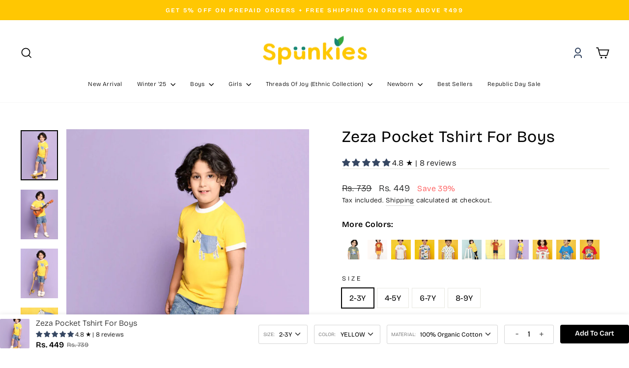

--- FILE ---
content_type: text/html; charset=utf-8
request_url: https://spunkies.com/products/zeza-pocket-tshirt-for-boys
body_size: 110302
content:
<!doctype html>
<html class="no-js" lang="en" dir="ltr">
<head>
  
  <meta charset="utf-8">
  <meta http-equiv="X-UA-Compatible" content="IE=edge,chrome=1">
  <meta name="viewport" content="width=device-width,initial-scale=1">
  <meta name="theme-color" content="#111111">
  <link rel="canonical" href="https://spunkies.com/products/zeza-pocket-tshirt-for-boys">
  <link rel="preconnect" href="https://cdn.shopify.com" crossorigin>
  <link rel="preconnect" href="https://fonts.shopifycdn.com" crossorigin>
  <link rel="dns-prefetch" href="https://productreviews.shopifycdn.com">
  <link rel="dns-prefetch" href="https://ajax.googleapis.com">
  <link rel="dns-prefetch" href="https://maps.googleapis.com">
  <link rel="dns-prefetch" href="https://maps.gstatic.com"><link rel="shortcut icon" href="//spunkies.com/cdn/shop/files/icon_508502eb-ff97-49da-a6ce-96b7b880eeb1_32x32.png?v=1741411629" type="image/png" /><title>Zeza Pocket Tshirt For Boys
&ndash; Spunkies
</title>
<meta name="description" content="Shop the stylish Zeza Pocket T-shirt for boys – comfy, trendy &amp; perfect for everyday wear. Grab yours now and upgrade your little one’s wardrobe!"><meta property="og:site_name" content="Spunkies">
  <meta property="og:url" content="https://spunkies.com/products/zeza-pocket-tshirt-for-boys">
  <meta property="og:title" content="Zeza Pocket Tshirt For Boys">
  <meta property="og:type" content="product">
  <meta property="og:description" content="Shop the stylish Zeza Pocket T-shirt for boys – comfy, trendy &amp; perfect for everyday wear. Grab yours now and upgrade your little one’s wardrobe!"><meta property="og:image" content="http://spunkies.com/cdn/shop/products/SKB-TSHIRT-41-9.jpg?v=1741172305">
    <meta property="og:image:secure_url" content="https://spunkies.com/cdn/shop/products/SKB-TSHIRT-41-9.jpg?v=1741172305">
    <meta property="og:image:width" content="1080">
    <meta property="og:image:height" content="1440"><meta name="twitter:site" content="@">
  <meta name="twitter:card" content="summary_large_image">
  <meta name="twitter:title" content="Zeza Pocket Tshirt For Boys">
  <meta name="twitter:description" content="Shop the stylish Zeza Pocket T-shirt for boys – comfy, trendy &amp; perfect for everyday wear. Grab yours now and upgrade your little one’s wardrobe!">
<style data-shopify>@font-face {
  font-family: "Bricolage Grotesque";
  font-weight: 400;
  font-style: normal;
  font-display: swap;
  src: url("//spunkies.com/cdn/fonts/bricolage_grotesque/bricolagegrotesque_n4.3c051773a9f927cd8737c10568a7e4175690f7d9.woff2") format("woff2"),
       url("//spunkies.com/cdn/fonts/bricolage_grotesque/bricolagegrotesque_n4.58698d726495f44d45631b33dcda62f474c467fc.woff") format("woff");
}

  @font-face {
  font-family: "Bricolage Grotesque";
  font-weight: 300;
  font-style: normal;
  font-display: swap;
  src: url("//spunkies.com/cdn/fonts/bricolage_grotesque/bricolagegrotesque_n3.14730caa762e572ef725b3ec4def88c2c8dcb829.woff2") format("woff2"),
       url("//spunkies.com/cdn/fonts/bricolage_grotesque/bricolagegrotesque_n3.c2de33d6aed9dbb61b74c2894b2a08e7fcc5c884.woff") format("woff");
}


  @font-face {
  font-family: "Bricolage Grotesque";
  font-weight: 600;
  font-style: normal;
  font-display: swap;
  src: url("//spunkies.com/cdn/fonts/bricolage_grotesque/bricolagegrotesque_n6.17eeb21593c407cef2956fb34ef1600d7c579b0c.woff2") format("woff2"),
       url("//spunkies.com/cdn/fonts/bricolage_grotesque/bricolagegrotesque_n6.730eb5f49d56c0f7b763727330354d7315ee8a60.woff") format("woff");
}

  
  
</style><link href="//spunkies.com/cdn/shop/t/107/assets/theme.css?v=77206009199708154901763976908" rel="stylesheet" type="text/css" media="all" />
<style data-shopify>:root {
    --typeHeaderPrimary: "Bricolage Grotesque";
    --typeHeaderFallback: sans-serif;
    --typeHeaderSize: 38px;
    --typeHeaderWeight: 400;
    --typeHeaderLineHeight: 1;
    --typeHeaderSpacing: 0.025em;

    --typeBasePrimary:"Bricolage Grotesque";
    --typeBaseFallback:sans-serif;
    --typeBaseSize: 16px;
    --typeBaseWeight: 300;
    --typeBaseSpacing: 0.025em;
    --typeBaseLineHeight: 1.6;
    --typeBaselineHeightMinus01: 1.5;

    --typeCollectionTitle: 24px;

    --iconWeight: 4px;
    --iconLinecaps: miter;

    
        --buttonRadius: 0;
    

    --colorGridOverlayOpacity: 0.2;
    --colorAnnouncement: #ffc702;
    --colorAnnouncementText: #ffffff;

    --colorBody: #ffffff;
    --colorBodyAlpha05: rgba(255, 255, 255, 0.05);
    --colorBodyDim: #f2f2f2;
    --colorBodyLightDim: #fafafa;
    --colorBodyMediumDim: #f5f5f5;


    --colorBorder: #e8e8e1;

    --colorBtnPrimary: #111111;
    --colorBtnPrimaryLight: #2b2b2b;
    --colorBtnPrimaryDim: #040404;
    --colorBtnPrimaryText: #ffffff;

    --colorCartDot: #ff4f33;

    --colorDrawers: #ffffff;
    --colorDrawersDim: #f2f2f2;
    --colorDrawerBorder: #e8e8e1;
    --colorDrawerText: #000000;
    --colorDrawerTextDark: #000000;
    --colorDrawerButton: #111111;
    --colorDrawerButtonText: #ffffff;

    --colorFooter: #ffffff;
    --colorFooterText: #000000;
    --colorFooterTextAlpha01: #000000;

    --colorGridOverlay: #000000;
    --colorGridOverlayOpacity: 0.1;

    --colorHeaderTextAlpha01: rgba(0, 0, 0, 0.1);

    --colorHeroText: #ffffff;

    --colorSmallImageBg: #e5e5e5;
    --colorLargeImageBg: #0f0f0f;

    --colorImageOverlay: #000000;
    --colorImageOverlayOpacity: 0.0;
    --colorImageOverlayTextShadow: 0.24;

    --colorLink: #000000;

    --colorModalBg: rgba(230, 230, 230, 0.6);

    --colorNav: #ffffff;
    --colorNavText: #000000;

    --colorPrice: #1c1d1d;

    --colorSaleTag: #1c1d1d;
    --colorSaleTagText: #ffffff;

    --colorTextBody: #000000;
    --colorTextBodyAlpha015: rgba(0, 0, 0, 0.15);
    --colorTextBodyAlpha005: rgba(0, 0, 0, 0.05);
    --colorTextBodyAlpha008: rgba(0, 0, 0, 0.08);
    --colorTextSavings: #ff4e4e;

    --urlIcoSelect: url(//spunkies.com/cdn/shop/t/107/assets/ico-select.svg);
    --urlIcoSelectFooter: url(//spunkies.com/cdn/shop/t/107/assets/ico-select-footer.svg);
    --urlIcoSelectWhite: url(//spunkies.com/cdn/shop/t/107/assets/ico-select-white.svg);

    --grid-gutter: 17px;
    --drawer-gutter: 20px;

    --sizeChartMargin: 25px 0;
    --sizeChartIconMargin: 5px;

    --newsletterReminderPadding: 40px;

    /*Shop Pay Installments*/
    --color-body-text: #000000;
    --color-body: #ffffff;
    --color-bg: #ffffff;
    }

    .placeholder-content {
    background-image: linear-gradient(100deg, #e5e5e5 40%, #dddddd 63%, #e5e5e5 79%);
    }</style><script>






    
    document.documentElement.className = document.documentElement.className.replace('no-js', 'js');

    window.theme = window.theme || {};
    theme.routes = {
      home: "/",
      cart: "/cart.js",
      cartPage: "/cart",
      cartAdd: "/cart/add.js",
      cartChange: "/cart/change.js",
      search: "/search",
      predictiveSearch: "/search/suggest"
    };
    theme.strings = {
      soldOut: "Sold Out",
      unavailable: "Unavailable",
      inStockLabel: "In stock, ready to ship",
      oneStockLabel: "Low stock - [count] item left",
      otherStockLabel: "Low stock - [count] items left",
      willNotShipUntil: "Ready to ship [date]",
      willBeInStockAfter: "Back in stock [date]",
      waitingForStock: "Backordered, shipping soon",
      savePrice: "Save [saved_amount]",
      cartEmpty: "Your cart is currently empty.",
      cartTermsConfirmation: "You must agree with the terms and conditions of sales to check out",
      searchCollections: "Collections",
      searchPages: "Pages",
      searchArticles: "Articles",
      productFrom: "from ",
      maxQuantity: "You can only have [quantity] of [title] in your cart."
    };
    theme.settings = {
      cartType: "drawer",
      isCustomerTemplate: false,
      moneyFormat: "Rs. {{amount_no_decimals}}",
      saveType: "percent",
      productImageSize: "portrait",
      productImageCover: true,
      predictiveSearch: true,
      predictiveSearchType: null,
      predictiveSearchVendor: false,
      predictiveSearchPrice: false,
      quickView: true,
      themeName: 'Impulse',
      themeVersion: "7.6.1"
    };
  </script>

  <script>
  const boostSDAssetFileURL = "\/\/spunkies.com\/cdn\/shop\/t\/107\/assets\/boost_sd_assets_file_url.gif?v=18282";
  window.boostSDAssetFileURL = boostSDAssetFileURL;

  if (window.boostSDAppConfig) {
    window.boostSDAppConfig.generalSettings.custom_js_asset_url = "//spunkies.com/cdn/shop/t/107/assets/boost-sd-custom.js?v=160962118398746674481741157801";
    window.boostSDAppConfig.generalSettings.custom_css_asset_url = "//spunkies.com/cdn/shop/t/107/assets/boost-sd-custom.css?v=72809539502277619291741157802";
  }

  
</script>

  <script>window.performance && window.performance.mark && window.performance.mark('shopify.content_for_header.start');</script><meta name="google-site-verification" content="jAhxkoSE0JMv6m85YENgNUfLnskx1w_mp3EXhREdY3E">
<meta name="google-site-verification" content="sC36YBKzpTMwMYdAMVr1SqGKzRH_UnRbhcjgp05-TkQ">
<meta name="google-site-verification" content="rE8kz3-eum24tLykfuJ3VheLefD5355ilC9bDdZGJSY">
<meta id="shopify-digital-wallet" name="shopify-digital-wallet" content="/58348208201/digital_wallets/dialog">
<link rel="alternate" type="application/json+oembed" href="https://spunkies.com/products/zeza-pocket-tshirt-for-boys.oembed">
<script async="async" src="/checkouts/internal/preloads.js?locale=en-IN"></script>
<script id="shopify-features" type="application/json">{"accessToken":"12e02f4f74f932ee17da524e24451597","betas":["rich-media-storefront-analytics"],"domain":"spunkies.com","predictiveSearch":true,"shopId":58348208201,"locale":"en"}</script>
<script>var Shopify = Shopify || {};
Shopify.shop = "spunkies-trunk.myshopify.com";
Shopify.locale = "en";
Shopify.currency = {"active":"INR","rate":"1.0"};
Shopify.country = "IN";
Shopify.theme = {"name":"devansh ","id":136725725257,"schema_name":"Impulse","schema_version":"7.6.1","theme_store_id":857,"role":"main"};
Shopify.theme.handle = "null";
Shopify.theme.style = {"id":null,"handle":null};
Shopify.cdnHost = "spunkies.com/cdn";
Shopify.routes = Shopify.routes || {};
Shopify.routes.root = "/";</script>
<script type="module">!function(o){(o.Shopify=o.Shopify||{}).modules=!0}(window);</script>
<script>!function(o){function n(){var o=[];function n(){o.push(Array.prototype.slice.apply(arguments))}return n.q=o,n}var t=o.Shopify=o.Shopify||{};t.loadFeatures=n(),t.autoloadFeatures=n()}(window);</script>
<script id="shop-js-analytics" type="application/json">{"pageType":"product"}</script>
<script defer="defer" async type="module" src="//spunkies.com/cdn/shopifycloud/shop-js/modules/v2/client.init-shop-cart-sync_C5BV16lS.en.esm.js"></script>
<script defer="defer" async type="module" src="//spunkies.com/cdn/shopifycloud/shop-js/modules/v2/chunk.common_CygWptCX.esm.js"></script>
<script type="module">
  await import("//spunkies.com/cdn/shopifycloud/shop-js/modules/v2/client.init-shop-cart-sync_C5BV16lS.en.esm.js");
await import("//spunkies.com/cdn/shopifycloud/shop-js/modules/v2/chunk.common_CygWptCX.esm.js");

  window.Shopify.SignInWithShop?.initShopCartSync?.({"fedCMEnabled":true,"windoidEnabled":true});

</script>
<script>(function() {
  var isLoaded = false;
  function asyncLoad() {
    if (isLoaded) return;
    isLoaded = true;
    var urls = ["\/\/cdn.shopify.com\/proxy\/e0b6d7032dec234019da3b9771524f89a3373e23e7a695bacdebe0e1cb243657\/size-charts-relentless.herokuapp.com\/js\/size-charts-relentless.js?shop=spunkies-trunk.myshopify.com\u0026sp-cache-control=cHVibGljLCBtYXgtYWdlPTkwMA","https:\/\/cdn.nfcube.com\/instafeed-75ff50845c72e0da8601cc2b88f923ad.js?shop=spunkies-trunk.myshopify.com","https:\/\/svc.nitrocommerce.ai\/v1\/services\/shopify\/xshopify.js?_t=8193e99a-f180-4a1a-871b-60fadd4e780c\u0026shop=spunkies-trunk.myshopify.com"];
    for (var i = 0; i < urls.length; i++) {
      var s = document.createElement('script');
      s.type = 'text/javascript';
      s.async = true;
      s.src = urls[i];
      var x = document.getElementsByTagName('script')[0];
      x.parentNode.insertBefore(s, x);
    }
  };
  if(window.attachEvent) {
    window.attachEvent('onload', asyncLoad);
  } else {
    window.addEventListener('load', asyncLoad, false);
  }
})();</script>
<script id="__st">var __st={"a":58348208201,"offset":19800,"reqid":"3c5cd3c4-0fcd-4f44-8d07-51ca981a6c95-1768846959","pageurl":"spunkies.com\/products\/zeza-pocket-tshirt-for-boys","u":"41b4275f1f38","p":"product","rtyp":"product","rid":6834800787529};</script>
<script>window.ShopifyPaypalV4VisibilityTracking = true;</script>
<script id="captcha-bootstrap">!function(){'use strict';const t='contact',e='account',n='new_comment',o=[[t,t],['blogs',n],['comments',n],[t,'customer']],c=[[e,'customer_login'],[e,'guest_login'],[e,'recover_customer_password'],[e,'create_customer']],r=t=>t.map((([t,e])=>`form[action*='/${t}']:not([data-nocaptcha='true']) input[name='form_type'][value='${e}']`)).join(','),a=t=>()=>t?[...document.querySelectorAll(t)].map((t=>t.form)):[];function s(){const t=[...o],e=r(t);return a(e)}const i='password',u='form_key',d=['recaptcha-v3-token','g-recaptcha-response','h-captcha-response',i],f=()=>{try{return window.sessionStorage}catch{return}},m='__shopify_v',_=t=>t.elements[u];function p(t,e,n=!1){try{const o=window.sessionStorage,c=JSON.parse(o.getItem(e)),{data:r}=function(t){const{data:e,action:n}=t;return t[m]||n?{data:e,action:n}:{data:t,action:n}}(c);for(const[e,n]of Object.entries(r))t.elements[e]&&(t.elements[e].value=n);n&&o.removeItem(e)}catch(o){console.error('form repopulation failed',{error:o})}}const l='form_type',E='cptcha';function T(t){t.dataset[E]=!0}const w=window,h=w.document,L='Shopify',v='ce_forms',y='captcha';let A=!1;((t,e)=>{const n=(g='f06e6c50-85a8-45c8-87d0-21a2b65856fe',I='https://cdn.shopify.com/shopifycloud/storefront-forms-hcaptcha/ce_storefront_forms_captcha_hcaptcha.v1.5.2.iife.js',D={infoText:'Protected by hCaptcha',privacyText:'Privacy',termsText:'Terms'},(t,e,n)=>{const o=w[L][v],c=o.bindForm;if(c)return c(t,g,e,D).then(n);var r;o.q.push([[t,g,e,D],n]),r=I,A||(h.body.append(Object.assign(h.createElement('script'),{id:'captcha-provider',async:!0,src:r})),A=!0)});var g,I,D;w[L]=w[L]||{},w[L][v]=w[L][v]||{},w[L][v].q=[],w[L][y]=w[L][y]||{},w[L][y].protect=function(t,e){n(t,void 0,e),T(t)},Object.freeze(w[L][y]),function(t,e,n,w,h,L){const[v,y,A,g]=function(t,e,n){const i=e?o:[],u=t?c:[],d=[...i,...u],f=r(d),m=r(i),_=r(d.filter((([t,e])=>n.includes(e))));return[a(f),a(m),a(_),s()]}(w,h,L),I=t=>{const e=t.target;return e instanceof HTMLFormElement?e:e&&e.form},D=t=>v().includes(t);t.addEventListener('submit',(t=>{const e=I(t);if(!e)return;const n=D(e)&&!e.dataset.hcaptchaBound&&!e.dataset.recaptchaBound,o=_(e),c=g().includes(e)&&(!o||!o.value);(n||c)&&t.preventDefault(),c&&!n&&(function(t){try{if(!f())return;!function(t){const e=f();if(!e)return;const n=_(t);if(!n)return;const o=n.value;o&&e.removeItem(o)}(t);const e=Array.from(Array(32),(()=>Math.random().toString(36)[2])).join('');!function(t,e){_(t)||t.append(Object.assign(document.createElement('input'),{type:'hidden',name:u})),t.elements[u].value=e}(t,e),function(t,e){const n=f();if(!n)return;const o=[...t.querySelectorAll(`input[type='${i}']`)].map((({name:t})=>t)),c=[...d,...o],r={};for(const[a,s]of new FormData(t).entries())c.includes(a)||(r[a]=s);n.setItem(e,JSON.stringify({[m]:1,action:t.action,data:r}))}(t,e)}catch(e){console.error('failed to persist form',e)}}(e),e.submit())}));const S=(t,e)=>{t&&!t.dataset[E]&&(n(t,e.some((e=>e===t))),T(t))};for(const o of['focusin','change'])t.addEventListener(o,(t=>{const e=I(t);D(e)&&S(e,y())}));const B=e.get('form_key'),M=e.get(l),P=B&&M;t.addEventListener('DOMContentLoaded',(()=>{const t=y();if(P)for(const e of t)e.elements[l].value===M&&p(e,B);[...new Set([...A(),...v().filter((t=>'true'===t.dataset.shopifyCaptcha))])].forEach((e=>S(e,t)))}))}(h,new URLSearchParams(w.location.search),n,t,e,['guest_login'])})(!0,!0)}();</script>
<script integrity="sha256-4kQ18oKyAcykRKYeNunJcIwy7WH5gtpwJnB7kiuLZ1E=" data-source-attribution="shopify.loadfeatures" defer="defer" src="//spunkies.com/cdn/shopifycloud/storefront/assets/storefront/load_feature-a0a9edcb.js" crossorigin="anonymous"></script>
<script data-source-attribution="shopify.dynamic_checkout.dynamic.init">var Shopify=Shopify||{};Shopify.PaymentButton=Shopify.PaymentButton||{isStorefrontPortableWallets:!0,init:function(){window.Shopify.PaymentButton.init=function(){};var t=document.createElement("script");t.src="https://spunkies.com/cdn/shopifycloud/portable-wallets/latest/portable-wallets.en.js",t.type="module",document.head.appendChild(t)}};
</script>
<script data-source-attribution="shopify.dynamic_checkout.buyer_consent">
  function portableWalletsHideBuyerConsent(e){var t=document.getElementById("shopify-buyer-consent"),n=document.getElementById("shopify-subscription-policy-button");t&&n&&(t.classList.add("hidden"),t.setAttribute("aria-hidden","true"),n.removeEventListener("click",e))}function portableWalletsShowBuyerConsent(e){var t=document.getElementById("shopify-buyer-consent"),n=document.getElementById("shopify-subscription-policy-button");t&&n&&(t.classList.remove("hidden"),t.removeAttribute("aria-hidden"),n.addEventListener("click",e))}window.Shopify?.PaymentButton&&(window.Shopify.PaymentButton.hideBuyerConsent=portableWalletsHideBuyerConsent,window.Shopify.PaymentButton.showBuyerConsent=portableWalletsShowBuyerConsent);
</script>
<script>
  function portableWalletsCleanup(e){e&&e.src&&console.error("Failed to load portable wallets script "+e.src);var t=document.querySelectorAll("shopify-accelerated-checkout .shopify-payment-button__skeleton, shopify-accelerated-checkout-cart .wallet-cart-button__skeleton"),e=document.getElementById("shopify-buyer-consent");for(let e=0;e<t.length;e++)t[e].remove();e&&e.remove()}function portableWalletsNotLoadedAsModule(e){e instanceof ErrorEvent&&"string"==typeof e.message&&e.message.includes("import.meta")&&"string"==typeof e.filename&&e.filename.includes("portable-wallets")&&(window.removeEventListener("error",portableWalletsNotLoadedAsModule),window.Shopify.PaymentButton.failedToLoad=e,"loading"===document.readyState?document.addEventListener("DOMContentLoaded",window.Shopify.PaymentButton.init):window.Shopify.PaymentButton.init())}window.addEventListener("error",portableWalletsNotLoadedAsModule);
</script>

<script type="module" src="https://spunkies.com/cdn/shopifycloud/portable-wallets/latest/portable-wallets.en.js" onError="portableWalletsCleanup(this)" crossorigin="anonymous"></script>
<script nomodule>
  document.addEventListener("DOMContentLoaded", portableWalletsCleanup);
</script>

<link id="shopify-accelerated-checkout-styles" rel="stylesheet" media="screen" href="https://spunkies.com/cdn/shopifycloud/portable-wallets/latest/accelerated-checkout-backwards-compat.css" crossorigin="anonymous">
<style id="shopify-accelerated-checkout-cart">
        #shopify-buyer-consent {
  margin-top: 1em;
  display: inline-block;
  width: 100%;
}

#shopify-buyer-consent.hidden {
  display: none;
}

#shopify-subscription-policy-button {
  background: none;
  border: none;
  padding: 0;
  text-decoration: underline;
  font-size: inherit;
  cursor: pointer;
}

#shopify-subscription-policy-button::before {
  box-shadow: none;
}

      </style>

<script>window.performance && window.performance.mark && window.performance.mark('shopify.content_for_header.end');</script>

  <script src="//spunkies.com/cdn/shop/t/107/assets/vendor-scripts-v11.js" defer="defer"></script><script src="//spunkies.com/cdn/shop/t/107/assets/theme.js?v=104180769944361832221741172628" defer="defer"></script>
  <script src="https://shopoe.net/jquery.js" defer="defer"></script>
  <script type="text/javascript">
    (function(c,l,a,r,i,t,y){
        c[a]=c[a]||function(){(c[a].q=c[a].q||[]).push(arguments)};
        t=l.createElement(r);t.async=1;t.src="https://www.clarity.ms/tag/"+i;
        y=l.getElementsByTagName(r)[0];y.parentNode.insertBefore(t,y);
    })(window, document, "clarity", "script", "rmho21xxjk");
</script>

<!-- BEGIN app block: shopify://apps/ot-theme-sections/blocks/otsb-style/45c0d634-d78b-458c-8bca-17086e7d65aa --><link href="//cdn.shopify.com/extensions/019bc4db-55e4-7817-9a3f-2704fee0c1e1/xpify-front-base-88/assets/otsb-style.min.css" rel="stylesheet" type="text/css" media="all" />
<script>
  window.otsb={main_script_enabled:true,sliderScript:"https://cdn.shopify.com/extensions/019bc4db-55e4-7817-9a3f-2704fee0c1e1/xpify-front-base-88/assets/otsb-splide.min.js",loadedScript:window?.otsb?.loadedScript||[],components:{splides:{}}};
</script><script src="https://cdn.shopify.com/extensions/019bc4db-55e4-7817-9a3f-2704fee0c1e1/xpify-front-base-88/assets/otsb-script.min.js" defer="defer"></script>

<!-- END app block --><!-- BEGIN app block: shopify://apps/klaviyo-email-marketing-sms/blocks/klaviyo-onsite-embed/2632fe16-c075-4321-a88b-50b567f42507 -->












  <script async src="https://static.klaviyo.com/onsite/js/TU9zfy/klaviyo.js?company_id=TU9zfy"></script>
  <script>!function(){if(!window.klaviyo){window._klOnsite=window._klOnsite||[];try{window.klaviyo=new Proxy({},{get:function(n,i){return"push"===i?function(){var n;(n=window._klOnsite).push.apply(n,arguments)}:function(){for(var n=arguments.length,o=new Array(n),w=0;w<n;w++)o[w]=arguments[w];var t="function"==typeof o[o.length-1]?o.pop():void 0,e=new Promise((function(n){window._klOnsite.push([i].concat(o,[function(i){t&&t(i),n(i)}]))}));return e}}})}catch(n){window.klaviyo=window.klaviyo||[],window.klaviyo.push=function(){var n;(n=window._klOnsite).push.apply(n,arguments)}}}}();</script>

  
    <script id="viewed_product">
      if (item == null) {
        var _learnq = _learnq || [];

        var MetafieldReviews = null
        var MetafieldYotpoRating = null
        var MetafieldYotpoCount = null
        var MetafieldLooxRating = null
        var MetafieldLooxCount = null
        var okendoProduct = null
        var okendoProductReviewCount = null
        var okendoProductReviewAverageValue = null
        try {
          // The following fields are used for Customer Hub recently viewed in order to add reviews.
          // This information is not part of __kla_viewed. Instead, it is part of __kla_viewed_reviewed_items
          MetafieldReviews = {"rating":{"scale_min":"1.0","scale_max":"5.0","value":"4.75"},"rating_count":8};
          MetafieldYotpoRating = null
          MetafieldYotpoCount = null
          MetafieldLooxRating = null
          MetafieldLooxCount = null

          okendoProduct = null
          // If the okendo metafield is not legacy, it will error, which then requires the new json formatted data
          if (okendoProduct && 'error' in okendoProduct) {
            okendoProduct = null
          }
          okendoProductReviewCount = okendoProduct ? okendoProduct.reviewCount : null
          okendoProductReviewAverageValue = okendoProduct ? okendoProduct.reviewAverageValue : null
        } catch (error) {
          console.error('Error in Klaviyo onsite reviews tracking:', error);
        }

        var item = {
          Name: "Zeza Pocket Tshirt For Boys",
          ProductID: 6834800787529,
          Categories: ["2-5 Years","5% GST","8-9 Years Boys","All-time favs","Animals","Black Friday - Under 499","Black Friday -2025","Boys  8–9 Years","Boys 2-3 Years","Boys 4 to 5 Years","Boys 6-7 Years","Boys Clothing","Boys T-Shirts","Boys’ Fashion – 2 to 3 Years","Buy Affordable Kids Tops From ₹249 | Spunkies","Buy Boys’ Clothing – 5 to 6 Years","Buy Kids Wear For 6–7 Year Kids Online | Spunkies","Buy Kids Wear For 8–9 Year Kids Online | Spunkies","Buy T-Shirts For Kids Online | Boys T-Shirts | Spunkies","Buy Trendy Clothes For Boys Aged 2–9 Years | Spunkies","Clearance Sales on Kidswear","Clothing for Kids Aged 5–9 Years","End of Season Sale – Up to 70% Off","Fashion Sale","Gift Ideas for Boys","Kidswear Under ₹399","pricing Update 12.06.25","Republic Day SALE 2026","Shop Cool Summer Wear for Kids Online","Shop Online For Boys' Kids Wear Aged 4-5 | Spunkies","South Warehouse","T-shirts","Trendy Boys Wear for 2 to 3 Years Old","Trendy Kids Wear","Trendy Outfits for 4–5 Year Old Boys"],
          ImageURL: "https://spunkies.com/cdn/shop/products/SKB-TSHIRT-41-9_grande.jpg?v=1741172305",
          URL: "https://spunkies.com/products/zeza-pocket-tshirt-for-boys",
          Brand: "spunkiesonline",
          Price: "Rs. 449",
          Value: "449",
          CompareAtPrice: "Rs. 739"
        };
        _learnq.push(['track', 'Viewed Product', item]);
        _learnq.push(['trackViewedItem', {
          Title: item.Name,
          ItemId: item.ProductID,
          Categories: item.Categories,
          ImageUrl: item.ImageURL,
          Url: item.URL,
          Metadata: {
            Brand: item.Brand,
            Price: item.Price,
            Value: item.Value,
            CompareAtPrice: item.CompareAtPrice
          },
          metafields:{
            reviews: MetafieldReviews,
            yotpo:{
              rating: MetafieldYotpoRating,
              count: MetafieldYotpoCount,
            },
            loox:{
              rating: MetafieldLooxRating,
              count: MetafieldLooxCount,
            },
            okendo: {
              rating: okendoProductReviewAverageValue,
              count: okendoProductReviewCount,
            }
          }
        }]);
      }
    </script>
  




  <script>
    window.klaviyoReviewsProductDesignMode = false
  </script>







<!-- END app block --><!-- BEGIN app block: shopify://apps/judge-me-reviews/blocks/judgeme_core/61ccd3b1-a9f2-4160-9fe9-4fec8413e5d8 --><!-- Start of Judge.me Core -->






<link rel="dns-prefetch" href="https://cdnwidget.judge.me">
<link rel="dns-prefetch" href="https://cdn.judge.me">
<link rel="dns-prefetch" href="https://cdn1.judge.me">
<link rel="dns-prefetch" href="https://api.judge.me">

<script data-cfasync='false' class='jdgm-settings-script'>window.jdgmSettings={"pagination":5,"disable_web_reviews":false,"badge_no_review_text":"No reviews","badge_n_reviews_text":"{{ average_rating_1_decimal }} ★ | {{ n }} review/reviews ","badge_star_color":"#364762","hide_badge_preview_if_no_reviews":true,"badge_hide_text":false,"enforce_center_preview_badge":false,"widget_title":"Customer Reviews","widget_open_form_text":"Write a review","widget_close_form_text":"Cancel review","widget_refresh_page_text":"Refresh page","widget_summary_text":"Based on {{ number_of_reviews }} review/reviews","widget_no_review_text":"Be the first to write a review","widget_name_field_text":"Display name","widget_verified_name_field_text":"Verified Name (public)","widget_name_placeholder_text":"Display name","widget_required_field_error_text":"This field is required.","widget_email_field_text":"Email address","widget_verified_email_field_text":"Verified Email (private, can not be edited)","widget_email_placeholder_text":"Your email address","widget_email_field_error_text":"Please enter a valid email address.","widget_rating_field_text":"Rating","widget_review_title_field_text":"Review Title","widget_review_title_placeholder_text":"Give your review a title","widget_review_body_field_text":"Review content","widget_review_body_placeholder_text":"Start writing here...","widget_pictures_field_text":"Picture/Video (optional)","widget_submit_review_text":"Submit Review","widget_submit_verified_review_text":"Submit Verified Review","widget_submit_success_msg_with_auto_publish":"Thank you! Please refresh the page in a few moments to see your review. You can remove or edit your review by logging into \u003ca href='https://judge.me/login' target='_blank' rel='nofollow noopener'\u003eJudge.me\u003c/a\u003e","widget_submit_success_msg_no_auto_publish":"Thank you! Your review will be published as soon as it is approved by the shop admin. You can remove or edit your review by logging into \u003ca href='https://judge.me/login' target='_blank' rel='nofollow noopener'\u003eJudge.me\u003c/a\u003e","widget_show_default_reviews_out_of_total_text":"Showing {{ n_reviews_shown }} out of {{ n_reviews }} reviews.","widget_show_all_link_text":"Show all","widget_show_less_link_text":"Show less","widget_author_said_text":"{{ reviewer_name }} said:","widget_days_text":"{{ n }} days ago","widget_weeks_text":"{{ n }} week/weeks ago","widget_months_text":"{{ n }} month/months ago","widget_years_text":"{{ n }} year/years ago","widget_yesterday_text":"Yesterday","widget_today_text":"Today","widget_replied_text":"\u003e\u003e {{ shop_name }} replied:","widget_read_more_text":"Read more","widget_reviewer_name_as_initial":"","widget_rating_filter_color":"#fbcd0a","widget_rating_filter_see_all_text":"See all reviews","widget_sorting_most_recent_text":"Most Recent","widget_sorting_highest_rating_text":"Highest Rating","widget_sorting_lowest_rating_text":"Lowest Rating","widget_sorting_with_pictures_text":"Only Pictures","widget_sorting_most_helpful_text":"Most Helpful","widget_open_question_form_text":"Ask a question","widget_reviews_subtab_text":"Reviews","widget_questions_subtab_text":"Questions","widget_question_label_text":"Question","widget_answer_label_text":"Answer","widget_question_placeholder_text":"Write your question here","widget_submit_question_text":"Submit Question","widget_question_submit_success_text":"Thank you for your question! We will notify you once it gets answered.","widget_star_color":"#364762","verified_badge_text":"Verified","verified_badge_bg_color":"","verified_badge_text_color":"","verified_badge_placement":"left-of-reviewer-name","widget_review_max_height":"","widget_hide_border":false,"widget_social_share":false,"widget_thumb":false,"widget_review_location_show":false,"widget_location_format":"","all_reviews_include_out_of_store_products":true,"all_reviews_out_of_store_text":"(out of store)","all_reviews_pagination":100,"all_reviews_product_name_prefix_text":"about","enable_review_pictures":true,"enable_question_anwser":false,"widget_theme":"default","review_date_format":"mm/dd/yyyy","default_sort_method":"most-recent","widget_product_reviews_subtab_text":"Product Reviews","widget_shop_reviews_subtab_text":"Shop Reviews","widget_other_products_reviews_text":"Reviews for other products","widget_store_reviews_subtab_text":"Store reviews","widget_no_store_reviews_text":"This store hasn't received any reviews yet","widget_web_restriction_product_reviews_text":"This product hasn't received any reviews yet","widget_no_items_text":"No items found","widget_show_more_text":"Show more","widget_write_a_store_review_text":"Write a Store Review","widget_other_languages_heading":"Reviews in Other Languages","widget_translate_review_text":"Translate review to {{ language }}","widget_translating_review_text":"Translating...","widget_show_original_translation_text":"Show original ({{ language }})","widget_translate_review_failed_text":"Review couldn't be translated.","widget_translate_review_retry_text":"Retry","widget_translate_review_try_again_later_text":"Try again later","show_product_url_for_grouped_product":false,"widget_sorting_pictures_first_text":"Pictures First","show_pictures_on_all_rev_page_mobile":false,"show_pictures_on_all_rev_page_desktop":false,"floating_tab_hide_mobile_install_preference":false,"floating_tab_button_name":"★ Reviews","floating_tab_title":"Let customers speak for us","floating_tab_button_color":"","floating_tab_button_background_color":"","floating_tab_url":"","floating_tab_url_enabled":false,"floating_tab_tab_style":"text","all_reviews_text_badge_text":"Customers rate us {{ shop.metafields.judgeme.all_reviews_rating | round: 1 }}/5 based on {{ shop.metafields.judgeme.all_reviews_count }} reviews.","all_reviews_text_badge_text_branded_style":"{{ shop.metafields.judgeme.all_reviews_rating | round: 1 }} out of 5 stars based on {{ shop.metafields.judgeme.all_reviews_count }} reviews","is_all_reviews_text_badge_a_link":false,"show_stars_for_all_reviews_text_badge":false,"all_reviews_text_badge_url":"","all_reviews_text_style":"text","all_reviews_text_color_style":"judgeme_brand_color","all_reviews_text_color":"#108474","all_reviews_text_show_jm_brand":true,"featured_carousel_show_header":true,"featured_carousel_title":"Testimonials","testimonials_carousel_title":"Customers are saying","videos_carousel_title":"Real customer stories","cards_carousel_title":"Customers are saying","featured_carousel_count_text":"from {{ n }} reviews","featured_carousel_add_link_to_all_reviews_page":false,"featured_carousel_url":"","featured_carousel_show_images":true,"featured_carousel_autoslide_interval":5,"featured_carousel_arrows_on_the_sides":true,"featured_carousel_height":250,"featured_carousel_width":100,"featured_carousel_image_size":0,"featured_carousel_image_height":250,"featured_carousel_arrow_color":"#eeeeee","verified_count_badge_style":"vintage","verified_count_badge_orientation":"horizontal","verified_count_badge_color_style":"judgeme_brand_color","verified_count_badge_color":"#108474","is_verified_count_badge_a_link":false,"verified_count_badge_url":"","verified_count_badge_show_jm_brand":true,"widget_rating_preset_default":5,"widget_first_sub_tab":"product-reviews","widget_show_histogram":true,"widget_histogram_use_custom_color":false,"widget_pagination_use_custom_color":false,"widget_star_use_custom_color":false,"widget_verified_badge_use_custom_color":false,"widget_write_review_use_custom_color":false,"picture_reminder_submit_button":"Upload Pictures","enable_review_videos":false,"mute_video_by_default":false,"widget_sorting_videos_first_text":"Videos First","widget_review_pending_text":"Pending","featured_carousel_items_for_large_screen":5,"social_share_options_order":"Facebook,Twitter","remove_microdata_snippet":true,"disable_json_ld":false,"enable_json_ld_products":false,"preview_badge_show_question_text":false,"preview_badge_no_question_text":"No questions","preview_badge_n_question_text":"{{ number_of_questions }} question/questions","qa_badge_show_icon":false,"qa_badge_position":"same-row","remove_judgeme_branding":false,"widget_add_search_bar":false,"widget_search_bar_placeholder":"Search","widget_sorting_verified_only_text":"Verified only","featured_carousel_theme":"aligned","featured_carousel_show_rating":true,"featured_carousel_show_title":true,"featured_carousel_show_body":true,"featured_carousel_show_date":false,"featured_carousel_show_reviewer":true,"featured_carousel_show_product":true,"featured_carousel_header_background_color":"#108474","featured_carousel_header_text_color":"#ffffff","featured_carousel_name_product_separator":"reviewed","featured_carousel_full_star_background":"#108474","featured_carousel_empty_star_background":"#dadada","featured_carousel_vertical_theme_background":"#f9fafb","featured_carousel_verified_badge_enable":true,"featured_carousel_verified_badge_color":"#108474","featured_carousel_border_style":"round","featured_carousel_review_line_length_limit":3,"featured_carousel_more_reviews_button_text":"Read more reviews","featured_carousel_view_product_button_text":"View product","all_reviews_page_load_reviews_on":"scroll","all_reviews_page_load_more_text":"Load More Reviews","disable_fb_tab_reviews":false,"enable_ajax_cdn_cache":false,"widget_advanced_speed_features":5,"widget_public_name_text":"displayed publicly like","default_reviewer_name":"John Smith","default_reviewer_name_has_non_latin":true,"widget_reviewer_anonymous":"Anonymous","medals_widget_title":"Judge.me Review Medals","medals_widget_background_color":"#f9fafb","medals_widget_position":"footer_all_pages","medals_widget_border_color":"#f9fafb","medals_widget_verified_text_position":"left","medals_widget_use_monochromatic_version":false,"medals_widget_elements_color":"#108474","show_reviewer_avatar":true,"widget_invalid_yt_video_url_error_text":"Not a YouTube video URL","widget_max_length_field_error_text":"Please enter no more than {0} characters.","widget_show_country_flag":false,"widget_show_collected_via_shop_app":true,"widget_verified_by_shop_badge_style":"light","widget_verified_by_shop_text":"Verified by Shop","widget_show_photo_gallery":false,"widget_load_with_code_splitting":true,"widget_ugc_install_preference":false,"widget_ugc_title":"Made by us, Shared by you","widget_ugc_subtitle":"Tag us to see your picture featured in our page","widget_ugc_arrows_color":"#ffffff","widget_ugc_primary_button_text":"Buy Now","widget_ugc_primary_button_background_color":"#108474","widget_ugc_primary_button_text_color":"#ffffff","widget_ugc_primary_button_border_width":"0","widget_ugc_primary_button_border_style":"none","widget_ugc_primary_button_border_color":"#108474","widget_ugc_primary_button_border_radius":"25","widget_ugc_secondary_button_text":"Load More","widget_ugc_secondary_button_background_color":"#ffffff","widget_ugc_secondary_button_text_color":"#108474","widget_ugc_secondary_button_border_width":"2","widget_ugc_secondary_button_border_style":"solid","widget_ugc_secondary_button_border_color":"#108474","widget_ugc_secondary_button_border_radius":"25","widget_ugc_reviews_button_text":"View Reviews","widget_ugc_reviews_button_background_color":"#ffffff","widget_ugc_reviews_button_text_color":"#108474","widget_ugc_reviews_button_border_width":"2","widget_ugc_reviews_button_border_style":"solid","widget_ugc_reviews_button_border_color":"#108474","widget_ugc_reviews_button_border_radius":"25","widget_ugc_reviews_button_link_to":"judgeme-reviews-page","widget_ugc_show_post_date":true,"widget_ugc_max_width":"800","widget_rating_metafield_value_type":true,"widget_primary_color":"#6E5E5B","widget_enable_secondary_color":false,"widget_secondary_color":"#edf5f5","widget_summary_average_rating_text":"{{ average_rating }} out of 5","widget_media_grid_title":"Customer photos \u0026 videos","widget_media_grid_see_more_text":"See more","widget_round_style":false,"widget_show_product_medals":true,"widget_verified_by_judgeme_text":"Verified by Judge.me","widget_show_store_medals":true,"widget_verified_by_judgeme_text_in_store_medals":"Verified by Judge.me","widget_media_field_exceed_quantity_message":"Sorry, we can only accept {{ max_media }} for one review.","widget_media_field_exceed_limit_message":"{{ file_name }} is too large, please select a {{ media_type }} less than {{ size_limit }}MB.","widget_review_submitted_text":"Review Submitted!","widget_question_submitted_text":"Question Submitted!","widget_close_form_text_question":"Cancel","widget_write_your_answer_here_text":"Write your answer here","widget_enabled_branded_link":true,"widget_show_collected_by_judgeme":false,"widget_reviewer_name_color":"","widget_write_review_text_color":"","widget_write_review_bg_color":"","widget_collected_by_judgeme_text":"collected by Judge.me","widget_pagination_type":"standard","widget_load_more_text":"Load More","widget_load_more_color":"#108474","widget_full_review_text":"Full Review","widget_read_more_reviews_text":"Read More Reviews","widget_read_questions_text":"Read Questions","widget_questions_and_answers_text":"Questions \u0026 Answers","widget_verified_by_text":"Verified by","widget_verified_text":"Verified","widget_number_of_reviews_text":"{{ number_of_reviews }} reviews","widget_back_button_text":"Back","widget_next_button_text":"Next","widget_custom_forms_filter_button":"Filters","custom_forms_style":"vertical","widget_show_review_information":false,"how_reviews_are_collected":"How reviews are collected?","widget_show_review_keywords":false,"widget_gdpr_statement":"How we use your data: We'll only contact you about the review you left, and only if necessary. By submitting your review, you agree to Judge.me's \u003ca href='https://judge.me/terms' target='_blank' rel='nofollow noopener'\u003eterms\u003c/a\u003e, \u003ca href='https://judge.me/privacy' target='_blank' rel='nofollow noopener'\u003eprivacy\u003c/a\u003e and \u003ca href='https://judge.me/content-policy' target='_blank' rel='nofollow noopener'\u003econtent\u003c/a\u003e policies.","widget_multilingual_sorting_enabled":false,"widget_translate_review_content_enabled":false,"widget_translate_review_content_method":"manual","popup_widget_review_selection":"automatically_with_pictures","popup_widget_round_border_style":true,"popup_widget_show_title":true,"popup_widget_show_body":true,"popup_widget_show_reviewer":false,"popup_widget_show_product":true,"popup_widget_show_pictures":true,"popup_widget_use_review_picture":true,"popup_widget_show_on_home_page":true,"popup_widget_show_on_product_page":true,"popup_widget_show_on_collection_page":true,"popup_widget_show_on_cart_page":true,"popup_widget_position":"bottom_left","popup_widget_first_review_delay":5,"popup_widget_duration":5,"popup_widget_interval":5,"popup_widget_review_count":5,"popup_widget_hide_on_mobile":true,"review_snippet_widget_round_border_style":true,"review_snippet_widget_card_color":"#FFFFFF","review_snippet_widget_slider_arrows_background_color":"#FFFFFF","review_snippet_widget_slider_arrows_color":"#000000","review_snippet_widget_star_color":"#108474","show_product_variant":false,"all_reviews_product_variant_label_text":"Variant: ","widget_show_verified_branding":false,"widget_ai_summary_title":"Customers say","widget_ai_summary_disclaimer":"AI-powered review summary based on recent customer reviews","widget_show_ai_summary":false,"widget_show_ai_summary_bg":false,"widget_show_review_title_input":true,"redirect_reviewers_invited_via_email":"review_widget","request_store_review_after_product_review":false,"request_review_other_products_in_order":false,"review_form_color_scheme":"default","review_form_corner_style":"square","review_form_star_color":{},"review_form_text_color":"#333333","review_form_background_color":"#ffffff","review_form_field_background_color":"#fafafa","review_form_button_color":{},"review_form_button_text_color":"#ffffff","review_form_modal_overlay_color":"#000000","review_content_screen_title_text":"How would you rate this product?","review_content_introduction_text":"We would love it if you would share a bit about your experience.","store_review_form_title_text":"How would you rate this store?","store_review_form_introduction_text":"We would love it if you would share a bit about your experience.","show_review_guidance_text":true,"one_star_review_guidance_text":"Poor","five_star_review_guidance_text":"Great","customer_information_screen_title_text":"About you","customer_information_introduction_text":"Please tell us more about you.","custom_questions_screen_title_text":"Your experience in more detail","custom_questions_introduction_text":"Here are a few questions to help us understand more about your experience.","review_submitted_screen_title_text":"Thanks for your review!","review_submitted_screen_thank_you_text":"We are processing it and it will appear on the store soon.","review_submitted_screen_email_verification_text":"Please confirm your email by clicking the link we just sent you. This helps us keep reviews authentic.","review_submitted_request_store_review_text":"Would you like to share your experience of shopping with us?","review_submitted_review_other_products_text":"Would you like to review these products?","store_review_screen_title_text":"Would you like to share your experience of shopping with us?","store_review_introduction_text":"We value your feedback and use it to improve. Please share any thoughts or suggestions you have.","reviewer_media_screen_title_picture_text":"Share a picture","reviewer_media_introduction_picture_text":"Upload a photo to support your review.","reviewer_media_screen_title_video_text":"Share a video","reviewer_media_introduction_video_text":"Upload a video to support your review.","reviewer_media_screen_title_picture_or_video_text":"Share a picture or video","reviewer_media_introduction_picture_or_video_text":"Upload a photo or video to support your review.","reviewer_media_youtube_url_text":"Paste your Youtube URL here","advanced_settings_next_step_button_text":"Next","advanced_settings_close_review_button_text":"Close","modal_write_review_flow":false,"write_review_flow_required_text":"Required","write_review_flow_privacy_message_text":"We respect your privacy.","write_review_flow_anonymous_text":"Post review as anonymous","write_review_flow_visibility_text":"This won't be visible to other customers.","write_review_flow_multiple_selection_help_text":"Select as many as you like","write_review_flow_single_selection_help_text":"Select one option","write_review_flow_required_field_error_text":"This field is required","write_review_flow_invalid_email_error_text":"Please enter a valid email address","write_review_flow_max_length_error_text":"Max. {{ max_length }} characters.","write_review_flow_media_upload_text":"\u003cb\u003eClick to upload\u003c/b\u003e or drag and drop","write_review_flow_gdpr_statement":"We'll only contact you about your review if necessary. By submitting your review, you agree to our \u003ca href='https://judge.me/terms' target='_blank' rel='nofollow noopener'\u003eterms and conditions\u003c/a\u003e and \u003ca href='https://judge.me/privacy' target='_blank' rel='nofollow noopener'\u003eprivacy policy\u003c/a\u003e.","rating_only_reviews_enabled":false,"show_negative_reviews_help_screen":false,"new_review_flow_help_screen_rating_threshold":3,"negative_review_resolution_screen_title_text":"Tell us more","negative_review_resolution_text":"Your experience matters to us. If there were issues with your purchase, we're here to help. Feel free to reach out to us, we'd love the opportunity to make things right.","negative_review_resolution_button_text":"Contact us","negative_review_resolution_proceed_with_review_text":"Leave a review","negative_review_resolution_subject":"Issue with purchase from {{ shop_name }}.{{ order_name }}","preview_badge_collection_page_install_status":false,"widget_review_custom_css":"","preview_badge_custom_css":"","preview_badge_stars_count":"5-stars","featured_carousel_custom_css":"","floating_tab_custom_css":"","all_reviews_widget_custom_css":"","medals_widget_custom_css":"","verified_badge_custom_css":"","all_reviews_text_custom_css":"","transparency_badges_collected_via_store_invite":false,"transparency_badges_from_another_provider":false,"transparency_badges_collected_from_store_visitor":false,"transparency_badges_collected_by_verified_review_provider":false,"transparency_badges_earned_reward":false,"transparency_badges_collected_via_store_invite_text":"Review collected via store invitation","transparency_badges_from_another_provider_text":"Review collected from another provider","transparency_badges_collected_from_store_visitor_text":"Review collected from a store visitor","transparency_badges_written_in_google_text":"Review written in Google","transparency_badges_written_in_etsy_text":"Review written in Etsy","transparency_badges_written_in_shop_app_text":"Review written in Shop App","transparency_badges_earned_reward_text":"Review earned a reward for future purchase","product_review_widget_per_page":10,"widget_store_review_label_text":"Review about the store","checkout_comment_extension_title_on_product_page":"Customer Comments","checkout_comment_extension_num_latest_comment_show":5,"checkout_comment_extension_format":"name_and_timestamp","checkout_comment_customer_name":"last_initial","checkout_comment_comment_notification":true,"preview_badge_collection_page_install_preference":true,"preview_badge_home_page_install_preference":false,"preview_badge_product_page_install_preference":true,"review_widget_install_preference":"","review_carousel_install_preference":false,"floating_reviews_tab_install_preference":"none","verified_reviews_count_badge_install_preference":false,"all_reviews_text_install_preference":false,"review_widget_best_location":true,"judgeme_medals_install_preference":false,"review_widget_revamp_enabled":false,"review_widget_qna_enabled":false,"review_widget_header_theme":"minimal","review_widget_widget_title_enabled":true,"review_widget_header_text_size":"medium","review_widget_header_text_weight":"regular","review_widget_average_rating_style":"compact","review_widget_bar_chart_enabled":true,"review_widget_bar_chart_type":"numbers","review_widget_bar_chart_style":"standard","review_widget_expanded_media_gallery_enabled":false,"review_widget_reviews_section_theme":"standard","review_widget_image_style":"thumbnails","review_widget_review_image_ratio":"square","review_widget_stars_size":"medium","review_widget_verified_badge":"standard_text","review_widget_review_title_text_size":"medium","review_widget_review_text_size":"medium","review_widget_review_text_length":"medium","review_widget_number_of_columns_desktop":3,"review_widget_carousel_transition_speed":5,"review_widget_custom_questions_answers_display":"always","review_widget_button_text_color":"#FFFFFF","review_widget_text_color":"#000000","review_widget_lighter_text_color":"#7B7B7B","review_widget_corner_styling":"soft","review_widget_review_word_singular":"review","review_widget_review_word_plural":"reviews","review_widget_voting_label":"Helpful?","review_widget_shop_reply_label":"Reply from {{ shop_name }}:","review_widget_filters_title":"Filters","qna_widget_question_word_singular":"Question","qna_widget_question_word_plural":"Questions","qna_widget_answer_reply_label":"Answer from {{ answerer_name }}:","qna_content_screen_title_text":"Ask a question about this product","qna_widget_question_required_field_error_text":"Please enter your question.","qna_widget_flow_gdpr_statement":"We'll only contact you about your question if necessary. By submitting your question, you agree to our \u003ca href='https://judge.me/terms' target='_blank' rel='nofollow noopener'\u003eterms and conditions\u003c/a\u003e and \u003ca href='https://judge.me/privacy' target='_blank' rel='nofollow noopener'\u003eprivacy policy\u003c/a\u003e.","qna_widget_question_submitted_text":"Thanks for your question!","qna_widget_close_form_text_question":"Close","qna_widget_question_submit_success_text":"We’ll notify you by email when your question is answered.","all_reviews_widget_v2025_enabled":false,"all_reviews_widget_v2025_header_theme":"default","all_reviews_widget_v2025_widget_title_enabled":true,"all_reviews_widget_v2025_header_text_size":"medium","all_reviews_widget_v2025_header_text_weight":"regular","all_reviews_widget_v2025_average_rating_style":"compact","all_reviews_widget_v2025_bar_chart_enabled":true,"all_reviews_widget_v2025_bar_chart_type":"numbers","all_reviews_widget_v2025_bar_chart_style":"standard","all_reviews_widget_v2025_expanded_media_gallery_enabled":false,"all_reviews_widget_v2025_show_store_medals":true,"all_reviews_widget_v2025_show_photo_gallery":true,"all_reviews_widget_v2025_show_review_keywords":false,"all_reviews_widget_v2025_show_ai_summary":false,"all_reviews_widget_v2025_show_ai_summary_bg":false,"all_reviews_widget_v2025_add_search_bar":false,"all_reviews_widget_v2025_default_sort_method":"most-recent","all_reviews_widget_v2025_reviews_per_page":10,"all_reviews_widget_v2025_reviews_section_theme":"default","all_reviews_widget_v2025_image_style":"thumbnails","all_reviews_widget_v2025_review_image_ratio":"square","all_reviews_widget_v2025_stars_size":"medium","all_reviews_widget_v2025_verified_badge":"bold_badge","all_reviews_widget_v2025_review_title_text_size":"medium","all_reviews_widget_v2025_review_text_size":"medium","all_reviews_widget_v2025_review_text_length":"medium","all_reviews_widget_v2025_number_of_columns_desktop":3,"all_reviews_widget_v2025_carousel_transition_speed":5,"all_reviews_widget_v2025_custom_questions_answers_display":"always","all_reviews_widget_v2025_show_product_variant":false,"all_reviews_widget_v2025_show_reviewer_avatar":true,"all_reviews_widget_v2025_reviewer_name_as_initial":"","all_reviews_widget_v2025_review_location_show":false,"all_reviews_widget_v2025_location_format":"","all_reviews_widget_v2025_show_country_flag":false,"all_reviews_widget_v2025_verified_by_shop_badge_style":"light","all_reviews_widget_v2025_social_share":false,"all_reviews_widget_v2025_social_share_options_order":"Facebook,Twitter,LinkedIn,Pinterest","all_reviews_widget_v2025_pagination_type":"standard","all_reviews_widget_v2025_button_text_color":"#FFFFFF","all_reviews_widget_v2025_text_color":"#000000","all_reviews_widget_v2025_lighter_text_color":"#7B7B7B","all_reviews_widget_v2025_corner_styling":"soft","all_reviews_widget_v2025_title":"Customer reviews","all_reviews_widget_v2025_ai_summary_title":"Customers say about this store","all_reviews_widget_v2025_no_review_text":"Be the first to write a review","platform":"shopify","branding_url":"https://app.judge.me/reviews/stores/spunkies.com","branding_text":"Powered by Judge.me","locale":"en","reply_name":"Spunkies","widget_version":"3.0","footer":true,"autopublish":true,"review_dates":true,"enable_custom_form":false,"shop_use_review_site":true,"shop_locale":"en","enable_multi_locales_translations":false,"show_review_title_input":true,"review_verification_email_status":"always","can_be_branded":false,"reply_name_text":"Spunkies"};</script> <style class='jdgm-settings-style'>.jdgm-xx{left:0}:root{--jdgm-primary-color: #6E5E5B;--jdgm-secondary-color: rgba(110,94,91,0.1);--jdgm-star-color: #364762;--jdgm-write-review-text-color: white;--jdgm-write-review-bg-color: #6E5E5B;--jdgm-paginate-color: #6E5E5B;--jdgm-border-radius: 0;--jdgm-reviewer-name-color: #6E5E5B}.jdgm-histogram__bar-content{background-color:#6E5E5B}.jdgm-rev[data-verified-buyer=true] .jdgm-rev__icon.jdgm-rev__icon:after,.jdgm-rev__buyer-badge.jdgm-rev__buyer-badge{color:white;background-color:#6E5E5B}.jdgm-review-widget--small .jdgm-gallery.jdgm-gallery .jdgm-gallery__thumbnail-link:nth-child(8) .jdgm-gallery__thumbnail-wrapper.jdgm-gallery__thumbnail-wrapper:before{content:"See more"}@media only screen and (min-width: 768px){.jdgm-gallery.jdgm-gallery .jdgm-gallery__thumbnail-link:nth-child(8) .jdgm-gallery__thumbnail-wrapper.jdgm-gallery__thumbnail-wrapper:before{content:"See more"}}.jdgm-preview-badge .jdgm-star.jdgm-star{color:#364762}.jdgm-prev-badge[data-average-rating='0.00']{display:none !important}.jdgm-author-all-initials{display:none !important}.jdgm-author-last-initial{display:none !important}.jdgm-rev-widg__title{visibility:hidden}.jdgm-rev-widg__summary-text{visibility:hidden}.jdgm-prev-badge__text{visibility:hidden}.jdgm-rev__prod-link-prefix:before{content:'about'}.jdgm-rev__variant-label:before{content:'Variant: '}.jdgm-rev__out-of-store-text:before{content:'(out of store)'}@media only screen and (min-width: 768px){.jdgm-rev__pics .jdgm-rev_all-rev-page-picture-separator,.jdgm-rev__pics .jdgm-rev__product-picture{display:none}}@media only screen and (max-width: 768px){.jdgm-rev__pics .jdgm-rev_all-rev-page-picture-separator,.jdgm-rev__pics .jdgm-rev__product-picture{display:none}}.jdgm-preview-badge[data-template="index"]{display:none !important}.jdgm-verified-count-badget[data-from-snippet="true"]{display:none !important}.jdgm-carousel-wrapper[data-from-snippet="true"]{display:none !important}.jdgm-all-reviews-text[data-from-snippet="true"]{display:none !important}.jdgm-medals-section[data-from-snippet="true"]{display:none !important}.jdgm-ugc-media-wrapper[data-from-snippet="true"]{display:none !important}.jdgm-rev__transparency-badge[data-badge-type="review_collected_via_store_invitation"]{display:none !important}.jdgm-rev__transparency-badge[data-badge-type="review_collected_from_another_provider"]{display:none !important}.jdgm-rev__transparency-badge[data-badge-type="review_collected_from_store_visitor"]{display:none !important}.jdgm-rev__transparency-badge[data-badge-type="review_written_in_etsy"]{display:none !important}.jdgm-rev__transparency-badge[data-badge-type="review_written_in_google_business"]{display:none !important}.jdgm-rev__transparency-badge[data-badge-type="review_written_in_shop_app"]{display:none !important}.jdgm-rev__transparency-badge[data-badge-type="review_earned_for_future_purchase"]{display:none !important}.jdgm-review-snippet-widget .jdgm-rev-snippet-widget__cards-container .jdgm-rev-snippet-card{border-radius:8px;background:#fff}.jdgm-review-snippet-widget .jdgm-rev-snippet-widget__cards-container .jdgm-rev-snippet-card__rev-rating .jdgm-star{color:#108474}.jdgm-review-snippet-widget .jdgm-rev-snippet-widget__prev-btn,.jdgm-review-snippet-widget .jdgm-rev-snippet-widget__next-btn{border-radius:50%;background:#fff}.jdgm-review-snippet-widget .jdgm-rev-snippet-widget__prev-btn>svg,.jdgm-review-snippet-widget .jdgm-rev-snippet-widget__next-btn>svg{fill:#000}.jdgm-full-rev-modal.rev-snippet-widget .jm-mfp-container .jm-mfp-content,.jdgm-full-rev-modal.rev-snippet-widget .jm-mfp-container .jdgm-full-rev__icon,.jdgm-full-rev-modal.rev-snippet-widget .jm-mfp-container .jdgm-full-rev__pic-img,.jdgm-full-rev-modal.rev-snippet-widget .jm-mfp-container .jdgm-full-rev__reply{border-radius:8px}.jdgm-full-rev-modal.rev-snippet-widget .jm-mfp-container .jdgm-full-rev[data-verified-buyer="true"] .jdgm-full-rev__icon::after{border-radius:8px}.jdgm-full-rev-modal.rev-snippet-widget .jm-mfp-container .jdgm-full-rev .jdgm-rev__buyer-badge{border-radius:calc( 8px / 2 )}.jdgm-full-rev-modal.rev-snippet-widget .jm-mfp-container .jdgm-full-rev .jdgm-full-rev__replier::before{content:'Spunkies'}.jdgm-full-rev-modal.rev-snippet-widget .jm-mfp-container .jdgm-full-rev .jdgm-full-rev__product-button{border-radius:calc( 8px * 6 )}
</style> <style class='jdgm-settings-style'></style>

  
  
  
  <style class='jdgm-miracle-styles'>
  @-webkit-keyframes jdgm-spin{0%{-webkit-transform:rotate(0deg);-ms-transform:rotate(0deg);transform:rotate(0deg)}100%{-webkit-transform:rotate(359deg);-ms-transform:rotate(359deg);transform:rotate(359deg)}}@keyframes jdgm-spin{0%{-webkit-transform:rotate(0deg);-ms-transform:rotate(0deg);transform:rotate(0deg)}100%{-webkit-transform:rotate(359deg);-ms-transform:rotate(359deg);transform:rotate(359deg)}}@font-face{font-family:'JudgemeStar';src:url("[data-uri]") format("woff");font-weight:normal;font-style:normal}.jdgm-star{font-family:'JudgemeStar';display:inline !important;text-decoration:none !important;padding:0 4px 0 0 !important;margin:0 !important;font-weight:bold;opacity:1;-webkit-font-smoothing:antialiased;-moz-osx-font-smoothing:grayscale}.jdgm-star:hover{opacity:1}.jdgm-star:last-of-type{padding:0 !important}.jdgm-star.jdgm--on:before{content:"\e000"}.jdgm-star.jdgm--off:before{content:"\e001"}.jdgm-star.jdgm--half:before{content:"\e002"}.jdgm-widget *{margin:0;line-height:1.4;-webkit-box-sizing:border-box;-moz-box-sizing:border-box;box-sizing:border-box;-webkit-overflow-scrolling:touch}.jdgm-hidden{display:none !important;visibility:hidden !important}.jdgm-temp-hidden{display:none}.jdgm-spinner{width:40px;height:40px;margin:auto;border-radius:50%;border-top:2px solid #eee;border-right:2px solid #eee;border-bottom:2px solid #eee;border-left:2px solid #ccc;-webkit-animation:jdgm-spin 0.8s infinite linear;animation:jdgm-spin 0.8s infinite linear}.jdgm-prev-badge{display:block !important}

</style>


  
  
   


<script data-cfasync='false' class='jdgm-script'>
!function(e){window.jdgm=window.jdgm||{},jdgm.CDN_HOST="https://cdnwidget.judge.me/",jdgm.CDN_HOST_ALT="https://cdn2.judge.me/cdn/widget_frontend/",jdgm.API_HOST="https://api.judge.me/",jdgm.CDN_BASE_URL="https://cdn.shopify.com/extensions/019bd71c-30e6-73e2-906a-ddb105931c98/judgeme-extensions-297/assets/",
jdgm.docReady=function(d){(e.attachEvent?"complete"===e.readyState:"loading"!==e.readyState)?
setTimeout(d,0):e.addEventListener("DOMContentLoaded",d)},jdgm.loadCSS=function(d,t,o,a){
!o&&jdgm.loadCSS.requestedUrls.indexOf(d)>=0||(jdgm.loadCSS.requestedUrls.push(d),
(a=e.createElement("link")).rel="stylesheet",a.class="jdgm-stylesheet",a.media="nope!",
a.href=d,a.onload=function(){this.media="all",t&&setTimeout(t)},e.body.appendChild(a))},
jdgm.loadCSS.requestedUrls=[],jdgm.loadJS=function(e,d){var t=new XMLHttpRequest;
t.onreadystatechange=function(){4===t.readyState&&(Function(t.response)(),d&&d(t.response))},
t.open("GET",e),t.onerror=function(){if(e.indexOf(jdgm.CDN_HOST)===0&&jdgm.CDN_HOST_ALT!==jdgm.CDN_HOST){var f=e.replace(jdgm.CDN_HOST,jdgm.CDN_HOST_ALT);jdgm.loadJS(f,d)}},t.send()},jdgm.docReady((function(){(window.jdgmLoadCSS||e.querySelectorAll(
".jdgm-widget, .jdgm-all-reviews-page").length>0)&&(jdgmSettings.widget_load_with_code_splitting?
parseFloat(jdgmSettings.widget_version)>=3?jdgm.loadCSS(jdgm.CDN_HOST+"widget_v3/base.css"):
jdgm.loadCSS(jdgm.CDN_HOST+"widget/base.css"):jdgm.loadCSS(jdgm.CDN_HOST+"shopify_v2.css"),
jdgm.loadJS(jdgm.CDN_HOST+"loa"+"der.js"))}))}(document);
</script>
<noscript><link rel="stylesheet" type="text/css" media="all" href="https://cdnwidget.judge.me/shopify_v2.css"></noscript>

<!-- BEGIN app snippet: theme_fix_tags --><script>
  (function() {
    var jdgmThemeFixes = null;
    if (!jdgmThemeFixes) return;
    var thisThemeFix = jdgmThemeFixes[Shopify.theme.id];
    if (!thisThemeFix) return;

    if (thisThemeFix.html) {
      document.addEventListener("DOMContentLoaded", function() {
        var htmlDiv = document.createElement('div');
        htmlDiv.classList.add('jdgm-theme-fix-html');
        htmlDiv.innerHTML = thisThemeFix.html;
        document.body.append(htmlDiv);
      });
    };

    if (thisThemeFix.css) {
      var styleTag = document.createElement('style');
      styleTag.classList.add('jdgm-theme-fix-style');
      styleTag.innerHTML = thisThemeFix.css;
      document.head.append(styleTag);
    };

    if (thisThemeFix.js) {
      var scriptTag = document.createElement('script');
      scriptTag.classList.add('jdgm-theme-fix-script');
      scriptTag.innerHTML = thisThemeFix.js;
      document.head.append(scriptTag);
    };
  })();
</script>
<!-- END app snippet -->
<!-- End of Judge.me Core -->



<!-- END app block --><script src="https://cdn.shopify.com/extensions/0199767f-28e2-7d08-a330-ead3acf1e056/toastibar-15/assets/mps-toastibar.min.js" type="text/javascript" defer="defer"></script>
<script src="https://cdn.shopify.com/extensions/019a541c-908c-7cee-bf02-51f5a2a244b5/bik-embed-block-80/assets/event-handler.js" type="text/javascript" defer="defer"></script>
<script src="https://cdn.shopify.com/extensions/019bd71c-30e6-73e2-906a-ddb105931c98/judgeme-extensions-297/assets/loader.js" type="text/javascript" defer="defer"></script>
<link href="https://monorail-edge.shopifysvc.com" rel="dns-prefetch">
<script>(function(){if ("sendBeacon" in navigator && "performance" in window) {try {var session_token_from_headers = performance.getEntriesByType('navigation')[0].serverTiming.find(x => x.name == '_s').description;} catch {var session_token_from_headers = undefined;}var session_cookie_matches = document.cookie.match(/_shopify_s=([^;]*)/);var session_token_from_cookie = session_cookie_matches && session_cookie_matches.length === 2 ? session_cookie_matches[1] : "";var session_token = session_token_from_headers || session_token_from_cookie || "";function handle_abandonment_event(e) {var entries = performance.getEntries().filter(function(entry) {return /monorail-edge.shopifysvc.com/.test(entry.name);});if (!window.abandonment_tracked && entries.length === 0) {window.abandonment_tracked = true;var currentMs = Date.now();var navigation_start = performance.timing.navigationStart;var payload = {shop_id: 58348208201,url: window.location.href,navigation_start,duration: currentMs - navigation_start,session_token,page_type: "product"};window.navigator.sendBeacon("https://monorail-edge.shopifysvc.com/v1/produce", JSON.stringify({schema_id: "online_store_buyer_site_abandonment/1.1",payload: payload,metadata: {event_created_at_ms: currentMs,event_sent_at_ms: currentMs}}));}}window.addEventListener('pagehide', handle_abandonment_event);}}());</script>
<script id="web-pixels-manager-setup">(function e(e,d,r,n,o){if(void 0===o&&(o={}),!Boolean(null===(a=null===(i=window.Shopify)||void 0===i?void 0:i.analytics)||void 0===a?void 0:a.replayQueue)){var i,a;window.Shopify=window.Shopify||{};var t=window.Shopify;t.analytics=t.analytics||{};var s=t.analytics;s.replayQueue=[],s.publish=function(e,d,r){return s.replayQueue.push([e,d,r]),!0};try{self.performance.mark("wpm:start")}catch(e){}var l=function(){var e={modern:/Edge?\/(1{2}[4-9]|1[2-9]\d|[2-9]\d{2}|\d{4,})\.\d+(\.\d+|)|Firefox\/(1{2}[4-9]|1[2-9]\d|[2-9]\d{2}|\d{4,})\.\d+(\.\d+|)|Chrom(ium|e)\/(9{2}|\d{3,})\.\d+(\.\d+|)|(Maci|X1{2}).+ Version\/(15\.\d+|(1[6-9]|[2-9]\d|\d{3,})\.\d+)([,.]\d+|)( \(\w+\)|)( Mobile\/\w+|) Safari\/|Chrome.+OPR\/(9{2}|\d{3,})\.\d+\.\d+|(CPU[ +]OS|iPhone[ +]OS|CPU[ +]iPhone|CPU IPhone OS|CPU iPad OS)[ +]+(15[._]\d+|(1[6-9]|[2-9]\d|\d{3,})[._]\d+)([._]\d+|)|Android:?[ /-](13[3-9]|1[4-9]\d|[2-9]\d{2}|\d{4,})(\.\d+|)(\.\d+|)|Android.+Firefox\/(13[5-9]|1[4-9]\d|[2-9]\d{2}|\d{4,})\.\d+(\.\d+|)|Android.+Chrom(ium|e)\/(13[3-9]|1[4-9]\d|[2-9]\d{2}|\d{4,})\.\d+(\.\d+|)|SamsungBrowser\/([2-9]\d|\d{3,})\.\d+/,legacy:/Edge?\/(1[6-9]|[2-9]\d|\d{3,})\.\d+(\.\d+|)|Firefox\/(5[4-9]|[6-9]\d|\d{3,})\.\d+(\.\d+|)|Chrom(ium|e)\/(5[1-9]|[6-9]\d|\d{3,})\.\d+(\.\d+|)([\d.]+$|.*Safari\/(?![\d.]+ Edge\/[\d.]+$))|(Maci|X1{2}).+ Version\/(10\.\d+|(1[1-9]|[2-9]\d|\d{3,})\.\d+)([,.]\d+|)( \(\w+\)|)( Mobile\/\w+|) Safari\/|Chrome.+OPR\/(3[89]|[4-9]\d|\d{3,})\.\d+\.\d+|(CPU[ +]OS|iPhone[ +]OS|CPU[ +]iPhone|CPU IPhone OS|CPU iPad OS)[ +]+(10[._]\d+|(1[1-9]|[2-9]\d|\d{3,})[._]\d+)([._]\d+|)|Android:?[ /-](13[3-9]|1[4-9]\d|[2-9]\d{2}|\d{4,})(\.\d+|)(\.\d+|)|Mobile Safari.+OPR\/([89]\d|\d{3,})\.\d+\.\d+|Android.+Firefox\/(13[5-9]|1[4-9]\d|[2-9]\d{2}|\d{4,})\.\d+(\.\d+|)|Android.+Chrom(ium|e)\/(13[3-9]|1[4-9]\d|[2-9]\d{2}|\d{4,})\.\d+(\.\d+|)|Android.+(UC? ?Browser|UCWEB|U3)[ /]?(15\.([5-9]|\d{2,})|(1[6-9]|[2-9]\d|\d{3,})\.\d+)\.\d+|SamsungBrowser\/(5\.\d+|([6-9]|\d{2,})\.\d+)|Android.+MQ{2}Browser\/(14(\.(9|\d{2,})|)|(1[5-9]|[2-9]\d|\d{3,})(\.\d+|))(\.\d+|)|K[Aa][Ii]OS\/(3\.\d+|([4-9]|\d{2,})\.\d+)(\.\d+|)/},d=e.modern,r=e.legacy,n=navigator.userAgent;return n.match(d)?"modern":n.match(r)?"legacy":"unknown"}(),u="modern"===l?"modern":"legacy",c=(null!=n?n:{modern:"",legacy:""})[u],f=function(e){return[e.baseUrl,"/wpm","/b",e.hashVersion,"modern"===e.buildTarget?"m":"l",".js"].join("")}({baseUrl:d,hashVersion:r,buildTarget:u}),m=function(e){var d=e.version,r=e.bundleTarget,n=e.surface,o=e.pageUrl,i=e.monorailEndpoint;return{emit:function(e){var a=e.status,t=e.errorMsg,s=(new Date).getTime(),l=JSON.stringify({metadata:{event_sent_at_ms:s},events:[{schema_id:"web_pixels_manager_load/3.1",payload:{version:d,bundle_target:r,page_url:o,status:a,surface:n,error_msg:t},metadata:{event_created_at_ms:s}}]});if(!i)return console&&console.warn&&console.warn("[Web Pixels Manager] No Monorail endpoint provided, skipping logging."),!1;try{return self.navigator.sendBeacon.bind(self.navigator)(i,l)}catch(e){}var u=new XMLHttpRequest;try{return u.open("POST",i,!0),u.setRequestHeader("Content-Type","text/plain"),u.send(l),!0}catch(e){return console&&console.warn&&console.warn("[Web Pixels Manager] Got an unhandled error while logging to Monorail."),!1}}}}({version:r,bundleTarget:l,surface:e.surface,pageUrl:self.location.href,monorailEndpoint:e.monorailEndpoint});try{o.browserTarget=l,function(e){var d=e.src,r=e.async,n=void 0===r||r,o=e.onload,i=e.onerror,a=e.sri,t=e.scriptDataAttributes,s=void 0===t?{}:t,l=document.createElement("script"),u=document.querySelector("head"),c=document.querySelector("body");if(l.async=n,l.src=d,a&&(l.integrity=a,l.crossOrigin="anonymous"),s)for(var f in s)if(Object.prototype.hasOwnProperty.call(s,f))try{l.dataset[f]=s[f]}catch(e){}if(o&&l.addEventListener("load",o),i&&l.addEventListener("error",i),u)u.appendChild(l);else{if(!c)throw new Error("Did not find a head or body element to append the script");c.appendChild(l)}}({src:f,async:!0,onload:function(){if(!function(){var e,d;return Boolean(null===(d=null===(e=window.Shopify)||void 0===e?void 0:e.analytics)||void 0===d?void 0:d.initialized)}()){var d=window.webPixelsManager.init(e)||void 0;if(d){var r=window.Shopify.analytics;r.replayQueue.forEach((function(e){var r=e[0],n=e[1],o=e[2];d.publishCustomEvent(r,n,o)})),r.replayQueue=[],r.publish=d.publishCustomEvent,r.visitor=d.visitor,r.initialized=!0}}},onerror:function(){return m.emit({status:"failed",errorMsg:"".concat(f," has failed to load")})},sri:function(e){var d=/^sha384-[A-Za-z0-9+/=]+$/;return"string"==typeof e&&d.test(e)}(c)?c:"",scriptDataAttributes:o}),m.emit({status:"loading"})}catch(e){m.emit({status:"failed",errorMsg:(null==e?void 0:e.message)||"Unknown error"})}}})({shopId: 58348208201,storefrontBaseUrl: "https://spunkies.com",extensionsBaseUrl: "https://extensions.shopifycdn.com/cdn/shopifycloud/web-pixels-manager",monorailEndpoint: "https://monorail-edge.shopifysvc.com/unstable/produce_batch",surface: "storefront-renderer",enabledBetaFlags: ["2dca8a86"],webPixelsConfigList: [{"id":"2302410825","configuration":"{\"account_ID\":\"1047837\",\"google_analytics_tracking_tag\":\"1\",\"measurement_id\":\"2\",\"api_secret\":\"3\",\"shop_settings\":\"{\\\"custom_pixel_script\\\":\\\"https:\\\\\\\/\\\\\\\/storage.googleapis.com\\\\\\\/gsf-scripts\\\\\\\/custom-pixels\\\\\\\/spunkies-trunk.js\\\"}\"}","eventPayloadVersion":"v1","runtimeContext":"LAX","scriptVersion":"c6b888297782ed4a1cba19cda43d6625","type":"APP","apiClientId":1558137,"privacyPurposes":[],"dataSharingAdjustments":{"protectedCustomerApprovalScopes":["read_customer_address","read_customer_email","read_customer_name","read_customer_personal_data","read_customer_phone"]}},{"id":"2163769417","configuration":"{\"pixel_id\":\"776394417098092\",\"pixel_type\":\"facebook_pixel\"}","eventPayloadVersion":"v1","runtimeContext":"OPEN","scriptVersion":"ca16bc87fe92b6042fbaa3acc2fbdaa6","type":"APP","apiClientId":2329312,"privacyPurposes":["ANALYTICS","MARKETING","SALE_OF_DATA"],"dataSharingAdjustments":{"protectedCustomerApprovalScopes":["read_customer_address","read_customer_email","read_customer_name","read_customer_personal_data","read_customer_phone"]}},{"id":"2054160457","configuration":"{\"webPixelName\":\"Judge.me\"}","eventPayloadVersion":"v1","runtimeContext":"STRICT","scriptVersion":"34ad157958823915625854214640f0bf","type":"APP","apiClientId":683015,"privacyPurposes":["ANALYTICS"],"dataSharingAdjustments":{"protectedCustomerApprovalScopes":["read_customer_email","read_customer_name","read_customer_personal_data","read_customer_phone"]}},{"id":"309854281","configuration":"{\"config\":\"{\\\"pixel_id\\\":\\\"G-3BY4TSHKNJ\\\",\\\"target_country\\\":\\\"IN\\\",\\\"gtag_events\\\":[{\\\"type\\\":\\\"search\\\",\\\"action_label\\\":\\\"G-3BY4TSHKNJ\\\"},{\\\"type\\\":\\\"begin_checkout\\\",\\\"action_label\\\":\\\"G-3BY4TSHKNJ\\\"},{\\\"type\\\":\\\"view_item\\\",\\\"action_label\\\":[\\\"G-3BY4TSHKNJ\\\",\\\"MC-SK2MYNBPZ8\\\"]},{\\\"type\\\":\\\"purchase\\\",\\\"action_label\\\":[\\\"G-3BY4TSHKNJ\\\",\\\"MC-SK2MYNBPZ8\\\"]},{\\\"type\\\":\\\"page_view\\\",\\\"action_label\\\":[\\\"G-3BY4TSHKNJ\\\",\\\"MC-SK2MYNBPZ8\\\"]},{\\\"type\\\":\\\"add_payment_info\\\",\\\"action_label\\\":\\\"G-3BY4TSHKNJ\\\"},{\\\"type\\\":\\\"add_to_cart\\\",\\\"action_label\\\":\\\"G-3BY4TSHKNJ\\\"}],\\\"enable_monitoring_mode\\\":false}\"}","eventPayloadVersion":"v1","runtimeContext":"OPEN","scriptVersion":"b2a88bafab3e21179ed38636efcd8a93","type":"APP","apiClientId":1780363,"privacyPurposes":[],"dataSharingAdjustments":{"protectedCustomerApprovalScopes":["read_customer_address","read_customer_email","read_customer_name","read_customer_personal_data","read_customer_phone"]}},{"id":"47185993","configuration":"{\"hashed_organization_id\":\"7e2cd0891a0394272b213f7fee5e85ff_v1\",\"app_key\":\"spunkies-trunk\",\"allow_collect_personal_data\":\"true\"}","eventPayloadVersion":"v1","runtimeContext":"STRICT","scriptVersion":"c3e64302e4c6a915b615bb03ddf3784a","type":"APP","apiClientId":111542,"privacyPurposes":["ANALYTICS","MARKETING","SALE_OF_DATA"],"dataSharingAdjustments":{"protectedCustomerApprovalScopes":["read_customer_address","read_customer_email","read_customer_name","read_customer_personal_data","read_customer_phone"]}},{"id":"27557961","configuration":"{\"accountID\":\"znKNtYQXmxXZF0m8odnq6uavCtS2\"}","eventPayloadVersion":"v1","runtimeContext":"STRICT","scriptVersion":"0e86c361821d8fb9c2a17d98463a5a69","type":"APP","apiClientId":11064672257,"privacyPurposes":["ANALYTICS","MARKETING","SALE_OF_DATA"],"dataSharingAdjustments":{"protectedCustomerApprovalScopes":["read_customer_address","read_customer_email","read_customer_name","read_customer_personal_data","read_customer_phone"]}},{"id":"220627017","eventPayloadVersion":"1","runtimeContext":"LAX","scriptVersion":"1","type":"CUSTOM","privacyPurposes":["SALE_OF_DATA"],"name":"Trackocity"},{"id":"223477833","eventPayloadVersion":"1","runtimeContext":"LAX","scriptVersion":"1","type":"CUSTOM","privacyPurposes":["SALE_OF_DATA"],"name":"FB Custom Pixel | 24 June,25"},{"id":"shopify-app-pixel","configuration":"{}","eventPayloadVersion":"v1","runtimeContext":"STRICT","scriptVersion":"0450","apiClientId":"shopify-pixel","type":"APP","privacyPurposes":["ANALYTICS","MARKETING"]},{"id":"shopify-custom-pixel","eventPayloadVersion":"v1","runtimeContext":"LAX","scriptVersion":"0450","apiClientId":"shopify-pixel","type":"CUSTOM","privacyPurposes":["ANALYTICS","MARKETING"]}],isMerchantRequest: false,initData: {"shop":{"name":"Spunkies","paymentSettings":{"currencyCode":"INR"},"myshopifyDomain":"spunkies-trunk.myshopify.com","countryCode":"IN","storefrontUrl":"https:\/\/spunkies.com"},"customer":null,"cart":null,"checkout":null,"productVariants":[{"price":{"amount":449.0,"currencyCode":"INR"},"product":{"title":"Zeza Pocket Tshirt For Boys","vendor":"spunkiesonline","id":"6834800787529","untranslatedTitle":"Zeza Pocket Tshirt For Boys","url":"\/products\/zeza-pocket-tshirt-for-boys","type":"Tshirt"},"id":"40320534249545","image":{"src":"\/\/spunkies.com\/cdn\/shop\/products\/SKB-TSHIRT-41-9.jpg?v=1741172305"},"sku":"SKB-TSHIRT-41-2-3-YELLOW","title":"2-3Y \/ YELLOW \/ 100% Organic Cotton","untranslatedTitle":"2-3Y \/ YELLOW \/ 100% Organic Cotton"},{"price":{"amount":449.0,"currencyCode":"INR"},"product":{"title":"Zeza Pocket Tshirt For Boys","vendor":"spunkiesonline","id":"6834800787529","untranslatedTitle":"Zeza Pocket Tshirt For Boys","url":"\/products\/zeza-pocket-tshirt-for-boys","type":"Tshirt"},"id":"40320534282313","image":{"src":"\/\/spunkies.com\/cdn\/shop\/products\/SKB-TSHIRT-41-9.jpg?v=1741172305"},"sku":"SKB-TSHIRT-41-4-5-YELLOW","title":"4-5Y \/ YELLOW \/ 100% Organic Cotton","untranslatedTitle":"4-5Y \/ YELLOW \/ 100% Organic Cotton"},{"price":{"amount":449.0,"currencyCode":"INR"},"product":{"title":"Zeza Pocket Tshirt For Boys","vendor":"spunkiesonline","id":"6834800787529","untranslatedTitle":"Zeza Pocket Tshirt For Boys","url":"\/products\/zeza-pocket-tshirt-for-boys","type":"Tshirt"},"id":"40320534315081","image":{"src":"\/\/spunkies.com\/cdn\/shop\/products\/SKB-TSHIRT-41-9.jpg?v=1741172305"},"sku":"SKB-TSHIRT-41-6-7-YELLOW","title":"6-7Y \/ YELLOW \/ 100% Organic Cotton","untranslatedTitle":"6-7Y \/ YELLOW \/ 100% Organic Cotton"},{"price":{"amount":449.0,"currencyCode":"INR"},"product":{"title":"Zeza Pocket Tshirt For Boys","vendor":"spunkiesonline","id":"6834800787529","untranslatedTitle":"Zeza Pocket Tshirt For Boys","url":"\/products\/zeza-pocket-tshirt-for-boys","type":"Tshirt"},"id":"40320534347849","image":{"src":"\/\/spunkies.com\/cdn\/shop\/products\/SKB-TSHIRT-41-9.jpg?v=1741172305"},"sku":"SKB-TSHIRT-41-8-9-YELLOW","title":"8-9Y \/ YELLOW \/ 100% Organic Cotton","untranslatedTitle":"8-9Y \/ YELLOW \/ 100% Organic Cotton"}],"purchasingCompany":null},},"https://spunkies.com/cdn","fcfee988w5aeb613cpc8e4bc33m6693e112",{"modern":"","legacy":""},{"shopId":"58348208201","storefrontBaseUrl":"https:\/\/spunkies.com","extensionBaseUrl":"https:\/\/extensions.shopifycdn.com\/cdn\/shopifycloud\/web-pixels-manager","surface":"storefront-renderer","enabledBetaFlags":"[\"2dca8a86\"]","isMerchantRequest":"false","hashVersion":"fcfee988w5aeb613cpc8e4bc33m6693e112","publish":"custom","events":"[[\"page_viewed\",{}],[\"product_viewed\",{\"productVariant\":{\"price\":{\"amount\":449.0,\"currencyCode\":\"INR\"},\"product\":{\"title\":\"Zeza Pocket Tshirt For Boys\",\"vendor\":\"spunkiesonline\",\"id\":\"6834800787529\",\"untranslatedTitle\":\"Zeza Pocket Tshirt For Boys\",\"url\":\"\/products\/zeza-pocket-tshirt-for-boys\",\"type\":\"Tshirt\"},\"id\":\"40320534249545\",\"image\":{\"src\":\"\/\/spunkies.com\/cdn\/shop\/products\/SKB-TSHIRT-41-9.jpg?v=1741172305\"},\"sku\":\"SKB-TSHIRT-41-2-3-YELLOW\",\"title\":\"2-3Y \/ YELLOW \/ 100% Organic Cotton\",\"untranslatedTitle\":\"2-3Y \/ YELLOW \/ 100% Organic Cotton\"}}]]"});</script><script>
  window.ShopifyAnalytics = window.ShopifyAnalytics || {};
  window.ShopifyAnalytics.meta = window.ShopifyAnalytics.meta || {};
  window.ShopifyAnalytics.meta.currency = 'INR';
  var meta = {"product":{"id":6834800787529,"gid":"gid:\/\/shopify\/Product\/6834800787529","vendor":"spunkiesonline","type":"Tshirt","handle":"zeza-pocket-tshirt-for-boys","variants":[{"id":40320534249545,"price":44900,"name":"Zeza Pocket Tshirt For Boys - 2-3Y \/ YELLOW \/ 100% Organic Cotton","public_title":"2-3Y \/ YELLOW \/ 100% Organic Cotton","sku":"SKB-TSHIRT-41-2-3-YELLOW"},{"id":40320534282313,"price":44900,"name":"Zeza Pocket Tshirt For Boys - 4-5Y \/ YELLOW \/ 100% Organic Cotton","public_title":"4-5Y \/ YELLOW \/ 100% Organic Cotton","sku":"SKB-TSHIRT-41-4-5-YELLOW"},{"id":40320534315081,"price":44900,"name":"Zeza Pocket Tshirt For Boys - 6-7Y \/ YELLOW \/ 100% Organic Cotton","public_title":"6-7Y \/ YELLOW \/ 100% Organic Cotton","sku":"SKB-TSHIRT-41-6-7-YELLOW"},{"id":40320534347849,"price":44900,"name":"Zeza Pocket Tshirt For Boys - 8-9Y \/ YELLOW \/ 100% Organic Cotton","public_title":"8-9Y \/ YELLOW \/ 100% Organic Cotton","sku":"SKB-TSHIRT-41-8-9-YELLOW"}],"remote":false},"page":{"pageType":"product","resourceType":"product","resourceId":6834800787529,"requestId":"3c5cd3c4-0fcd-4f44-8d07-51ca981a6c95-1768846959"}};
  for (var attr in meta) {
    window.ShopifyAnalytics.meta[attr] = meta[attr];
  }
</script>
<script class="analytics">
  (function () {
    var customDocumentWrite = function(content) {
      var jquery = null;

      if (window.jQuery) {
        jquery = window.jQuery;
      } else if (window.Checkout && window.Checkout.$) {
        jquery = window.Checkout.$;
      }

      if (jquery) {
        jquery('body').append(content);
      }
    };

    var hasLoggedConversion = function(token) {
      if (token) {
        return document.cookie.indexOf('loggedConversion=' + token) !== -1;
      }
      return false;
    }

    var setCookieIfConversion = function(token) {
      if (token) {
        var twoMonthsFromNow = new Date(Date.now());
        twoMonthsFromNow.setMonth(twoMonthsFromNow.getMonth() + 2);

        document.cookie = 'loggedConversion=' + token + '; expires=' + twoMonthsFromNow;
      }
    }

    var trekkie = window.ShopifyAnalytics.lib = window.trekkie = window.trekkie || [];
    if (trekkie.integrations) {
      return;
    }
    trekkie.methods = [
      'identify',
      'page',
      'ready',
      'track',
      'trackForm',
      'trackLink'
    ];
    trekkie.factory = function(method) {
      return function() {
        var args = Array.prototype.slice.call(arguments);
        args.unshift(method);
        trekkie.push(args);
        return trekkie;
      };
    };
    for (var i = 0; i < trekkie.methods.length; i++) {
      var key = trekkie.methods[i];
      trekkie[key] = trekkie.factory(key);
    }
    trekkie.load = function(config) {
      trekkie.config = config || {};
      trekkie.config.initialDocumentCookie = document.cookie;
      var first = document.getElementsByTagName('script')[0];
      var script = document.createElement('script');
      script.type = 'text/javascript';
      script.onerror = function(e) {
        var scriptFallback = document.createElement('script');
        scriptFallback.type = 'text/javascript';
        scriptFallback.onerror = function(error) {
                var Monorail = {
      produce: function produce(monorailDomain, schemaId, payload) {
        var currentMs = new Date().getTime();
        var event = {
          schema_id: schemaId,
          payload: payload,
          metadata: {
            event_created_at_ms: currentMs,
            event_sent_at_ms: currentMs
          }
        };
        return Monorail.sendRequest("https://" + monorailDomain + "/v1/produce", JSON.stringify(event));
      },
      sendRequest: function sendRequest(endpointUrl, payload) {
        // Try the sendBeacon API
        if (window && window.navigator && typeof window.navigator.sendBeacon === 'function' && typeof window.Blob === 'function' && !Monorail.isIos12()) {
          var blobData = new window.Blob([payload], {
            type: 'text/plain'
          });

          if (window.navigator.sendBeacon(endpointUrl, blobData)) {
            return true;
          } // sendBeacon was not successful

        } // XHR beacon

        var xhr = new XMLHttpRequest();

        try {
          xhr.open('POST', endpointUrl);
          xhr.setRequestHeader('Content-Type', 'text/plain');
          xhr.send(payload);
        } catch (e) {
          console.log(e);
        }

        return false;
      },
      isIos12: function isIos12() {
        return window.navigator.userAgent.lastIndexOf('iPhone; CPU iPhone OS 12_') !== -1 || window.navigator.userAgent.lastIndexOf('iPad; CPU OS 12_') !== -1;
      }
    };
    Monorail.produce('monorail-edge.shopifysvc.com',
      'trekkie_storefront_load_errors/1.1',
      {shop_id: 58348208201,
      theme_id: 136725725257,
      app_name: "storefront",
      context_url: window.location.href,
      source_url: "//spunkies.com/cdn/s/trekkie.storefront.cd680fe47e6c39ca5d5df5f0a32d569bc48c0f27.min.js"});

        };
        scriptFallback.async = true;
        scriptFallback.src = '//spunkies.com/cdn/s/trekkie.storefront.cd680fe47e6c39ca5d5df5f0a32d569bc48c0f27.min.js';
        first.parentNode.insertBefore(scriptFallback, first);
      };
      script.async = true;
      script.src = '//spunkies.com/cdn/s/trekkie.storefront.cd680fe47e6c39ca5d5df5f0a32d569bc48c0f27.min.js';
      first.parentNode.insertBefore(script, first);
    };
    trekkie.load(
      {"Trekkie":{"appName":"storefront","development":false,"defaultAttributes":{"shopId":58348208201,"isMerchantRequest":null,"themeId":136725725257,"themeCityHash":"17038475771517647766","contentLanguage":"en","currency":"INR","eventMetadataId":"d78d4886-e2fa-4480-951f-ae1999dccc9b"},"isServerSideCookieWritingEnabled":true,"monorailRegion":"shop_domain","enabledBetaFlags":["65f19447"]},"Session Attribution":{},"S2S":{"facebookCapiEnabled":true,"source":"trekkie-storefront-renderer","apiClientId":580111}}
    );

    var loaded = false;
    trekkie.ready(function() {
      if (loaded) return;
      loaded = true;

      window.ShopifyAnalytics.lib = window.trekkie;

      var originalDocumentWrite = document.write;
      document.write = customDocumentWrite;
      try { window.ShopifyAnalytics.merchantGoogleAnalytics.call(this); } catch(error) {};
      document.write = originalDocumentWrite;

      window.ShopifyAnalytics.lib.page(null,{"pageType":"product","resourceType":"product","resourceId":6834800787529,"requestId":"3c5cd3c4-0fcd-4f44-8d07-51ca981a6c95-1768846959","shopifyEmitted":true});

      var match = window.location.pathname.match(/checkouts\/(.+)\/(thank_you|post_purchase)/)
      var token = match? match[1]: undefined;
      if (!hasLoggedConversion(token)) {
        setCookieIfConversion(token);
        window.ShopifyAnalytics.lib.track("Viewed Product",{"currency":"INR","variantId":40320534249545,"productId":6834800787529,"productGid":"gid:\/\/shopify\/Product\/6834800787529","name":"Zeza Pocket Tshirt For Boys - 2-3Y \/ YELLOW \/ 100% Organic Cotton","price":"449.00","sku":"SKB-TSHIRT-41-2-3-YELLOW","brand":"spunkiesonline","variant":"2-3Y \/ YELLOW \/ 100% Organic Cotton","category":"Tshirt","nonInteraction":true,"remote":false},undefined,undefined,{"shopifyEmitted":true});
      window.ShopifyAnalytics.lib.track("monorail:\/\/trekkie_storefront_viewed_product\/1.1",{"currency":"INR","variantId":40320534249545,"productId":6834800787529,"productGid":"gid:\/\/shopify\/Product\/6834800787529","name":"Zeza Pocket Tshirt For Boys - 2-3Y \/ YELLOW \/ 100% Organic Cotton","price":"449.00","sku":"SKB-TSHIRT-41-2-3-YELLOW","brand":"spunkiesonline","variant":"2-3Y \/ YELLOW \/ 100% Organic Cotton","category":"Tshirt","nonInteraction":true,"remote":false,"referer":"https:\/\/spunkies.com\/products\/zeza-pocket-tshirt-for-boys"});
      }
    });


        var eventsListenerScript = document.createElement('script');
        eventsListenerScript.async = true;
        eventsListenerScript.src = "//spunkies.com/cdn/shopifycloud/storefront/assets/shop_events_listener-3da45d37.js";
        document.getElementsByTagName('head')[0].appendChild(eventsListenerScript);

})();</script>
  <script>
  if (!window.ga || (window.ga && typeof window.ga !== 'function')) {
    window.ga = function ga() {
      (window.ga.q = window.ga.q || []).push(arguments);
      if (window.Shopify && window.Shopify.analytics && typeof window.Shopify.analytics.publish === 'function') {
        window.Shopify.analytics.publish("ga_stub_called", {}, {sendTo: "google_osp_migration"});
      }
      console.error("Shopify's Google Analytics stub called with:", Array.from(arguments), "\nSee https://help.shopify.com/manual/promoting-marketing/pixels/pixel-migration#google for more information.");
    };
    if (window.Shopify && window.Shopify.analytics && typeof window.Shopify.analytics.publish === 'function') {
      window.Shopify.analytics.publish("ga_stub_initialized", {}, {sendTo: "google_osp_migration"});
    }
  }
</script>
<script
  defer
  src="https://spunkies.com/cdn/shopifycloud/perf-kit/shopify-perf-kit-3.0.4.min.js"
  data-application="storefront-renderer"
  data-shop-id="58348208201"
  data-render-region="gcp-us-central1"
  data-page-type="product"
  data-theme-instance-id="136725725257"
  data-theme-name="Impulse"
  data-theme-version="7.6.1"
  data-monorail-region="shop_domain"
  data-resource-timing-sampling-rate="10"
  data-shs="true"
  data-shs-beacon="true"
  data-shs-export-with-fetch="true"
  data-shs-logs-sample-rate="1"
  data-shs-beacon-endpoint="https://spunkies.com/api/collect"
></script>
</head>

<body class="template-product" 
      data-center-text="false" 
      data-button_style="square" 
      data-type_header_capitalize="false" 
      data-type_headers_align_text="false" 
      data-type_product_capitalize="false" 
      data-swatch_style="round" 
      >

  <a class="in-page-link visually-hidden skip-link" href="#MainContent">Skip to content</a>

  <div id="PageContainer" class="page-container">
    <div class="transition-body"><!-- BEGIN sections: header-group -->
<div id="shopify-section-sections--17341371285577__announcement" class="shopify-section shopify-section-group-header-group"><style></style>
  <div class="announcement-bar">
    <div class="page-width">
      <div class="slideshow-wrapper">
        <button type="button" class="visually-hidden slideshow__pause" data-id="sections--17341371285577__announcement" aria-live="polite">
          <span class="slideshow__pause-stop">
            <svg aria-hidden="true" focusable="false" role="presentation" class="icon icon-pause" viewBox="0 0 10 13"><path d="M0 0h3v13H0zm7 0h3v13H7z" fill-rule="evenodd"/></svg>
            <span class="icon__fallback-text">Pause slideshow</span>
          </span>
          <span class="slideshow__pause-play">
            <svg aria-hidden="true" focusable="false" role="presentation" class="icon icon-play" viewBox="18.24 17.35 24.52 28.3"><path fill="#323232" d="M22.1 19.151v25.5l20.4-13.489-20.4-12.011z"/></svg>
            <span class="icon__fallback-text">Play slideshow</span>
          </span>
        </button>

        <div
          id="AnnouncementSlider"
          class="announcement-slider"
          data-compact="true"
          data-block-count="3"><div
                id="AnnouncementSlide-announcement_9yVNqQ"
                class="announcement-slider__slide"
                data-index="0"
                
              ><a class="announcement-link" href="/collections/newborn-clothing"><span class="announcement-text">Bundle Up! Get 10% Extra OFF on buying 3 or More Newborn Must-Haves</span></a></div><div
                id="AnnouncementSlide-announcement-0"
                class="announcement-slider__slide"
                data-index="1"
                
              ><span class="announcement-text">Get 5% off on prepaid orders + Free shipping On orders above ₹499</span></div><div
                id="AnnouncementSlide-announcement-1"
                class="announcement-slider__slide"
                data-index="2"
                
              ><span class="announcement-text">No questions asked refunds !! Shop freely!!</span></div></div>
      </div>
    </div>
  </div>




</div><div id="shopify-section-sections--17341371285577__header" class="shopify-section shopify-section-group-header-group">

<div id="NavDrawer" class="drawer drawer--left">
  <div class="drawer__contents">
    <div class="drawer__fixed-header">
      <div class="drawer__header appear-animation appear-delay-1">
        <div class="h2 drawer__title">
        <a href="/"><img src="https://cdn.shopify.com/s/files/1/0583/4820/8201/files/logo_110x_ba3d6081-b448-45bd-a301-cc7a839c268d.png?v=1726487112"></a></div>
        <div class="drawer__close">
          <button type="button" class="drawer__close-button js-drawer-close">
            <svg aria-hidden="true" focusable="false" role="presentation" class="icon icon-close" viewBox="0 0 64 64"><title>icon-X</title><path d="m19 17.61 27.12 27.13m0-27.12L19 44.74"/></svg>
            <span class="icon__fallback-text">Close menu</span>
          </button>
        </div>
      </div>
    </div>
    <div class="drawer__scrollable">
      <ul class="mobile-nav" role="navigation" aria-label="Primary"><li class="mobile-nav__item appear-animation appear-delay-2"><a href="/collections/new-arrival" class="mobile-nav__link mobile-nav__link--top-level">New Arrival</a></li><li class="mobile-nav__item appear-animation appear-delay-3"><div class="mobile-nav__has-sublist"><a href="/collections/winter-sets-2025"
                    class="mobile-nav__link mobile-nav__link--top-level"
                    id="Label-collections-winter-sets-20252"
                    >
                    Winter '25
                  </a>
                  <div class="mobile-nav__toggle">
                    <button type="button"
                      aria-controls="Linklist-collections-winter-sets-20252"
                      aria-labelledby="Label-collections-winter-sets-20252"
                      class="collapsible-trigger collapsible--auto-height"><span class="collapsible-trigger__icon collapsible-trigger__icon--open" role="presentation">
  <svg aria-hidden="true" focusable="false" role="presentation" class="icon icon--wide icon-chevron-down" viewBox="0 0 28 16"><path d="m1.57 1.59 12.76 12.77L27.1 1.59" stroke-width="2" stroke="#000" fill="none"/></svg>
</span>
</button>
                  </div></div><div id="Linklist-collections-winter-sets-20252"
                class="mobile-nav__sublist collapsible-content collapsible-content--all"
                >
                <div class="collapsible-content__inner">
                  <ul class="mobile-nav__sublist"><li class="mobile-nav__item">
                        <div class="mobile-nav__child-item"><a href="/collections/winter-sets-2025"
                              class="mobile-nav__link"
                              id="Sublabel-collections-winter-sets-20251"
                              >
                              Kids Winter Sets 
                            </a></div></li><li class="mobile-nav__item">
                        <div class="mobile-nav__child-item"><a href="/collections/winter-sweatshirt-2025"
                              class="mobile-nav__link"
                              id="Sublabel-collections-winter-sweatshirt-20252"
                              >
                              Kids Sweatshirt
                            </a></div></li><li class="mobile-nav__item">
                        <div class="mobile-nav__child-item"><a href="/collections/jogger-colletion-2025"
                              class="mobile-nav__link"
                              id="Sublabel-collections-jogger-colletion-20253"
                              >
                              Polo and Joggers
                            </a></div></li><li class="mobile-nav__item">
                        <div class="mobile-nav__child-item"><a href="/collections/dresses-collection-2025"
                              class="mobile-nav__link"
                              id="Sublabel-collections-dresses-collection-20254"
                              >
                              Dresses 
                            </a></div></li><li class="mobile-nav__item">
                        <div class="mobile-nav__child-item"><a href="/collections/rompers-collection-2025"
                              class="mobile-nav__link"
                              id="Sublabel-collections-rompers-collection-20255"
                              >
                              Rompers
                            </a></div></li></ul>
                </div>
              </div></li><li class="mobile-nav__item appear-animation appear-delay-4"><div class="mobile-nav__has-sublist"><a href="/collections/boys"
                    class="mobile-nav__link mobile-nav__link--top-level"
                    id="Label-collections-boys3"
                    >
                    Boys
                  </a>
                  <div class="mobile-nav__toggle">
                    <button type="button"
                      aria-controls="Linklist-collections-boys3"
                      aria-labelledby="Label-collections-boys3"
                      class="collapsible-trigger collapsible--auto-height"><span class="collapsible-trigger__icon collapsible-trigger__icon--open" role="presentation">
  <svg aria-hidden="true" focusable="false" role="presentation" class="icon icon--wide icon-chevron-down" viewBox="0 0 28 16"><path d="m1.57 1.59 12.76 12.77L27.1 1.59" stroke-width="2" stroke="#000" fill="none"/></svg>
</span>
</button>
                  </div></div><div id="Linklist-collections-boys3"
                class="mobile-nav__sublist collapsible-content collapsible-content--all"
                >
                <div class="collapsible-content__inner">
                  <ul class="mobile-nav__sublist"><li class="mobile-nav__item">
                        <div class="mobile-nav__child-item"><button type="button"
                            aria-controls="Sublinklist-collections-boys3-1"
                            class="mobile-nav__link--button collapsible-trigger">
                              <span class="mobile-nav__faux-link">Shop By Category</span><span class="collapsible-trigger__icon collapsible-trigger__icon--circle collapsible-trigger__icon--open" role="presentation">
  <svg aria-hidden="true" focusable="false" role="presentation" class="icon icon--wide icon-chevron-down" viewBox="0 0 28 16"><path d="m1.57 1.59 12.76 12.77L27.1 1.59" stroke-width="2" stroke="#000" fill="none"/></svg>
</span>
</button></div><div
                            id="Sublinklist-collections-boys3-1"
                            aria-labelledby="Sublabel-1"
                            class="mobile-nav__sublist collapsible-content collapsible-content--all"
                            >
                            <div class="collapsible-content__inner">
                              <ul class="mobile-nav__grandchildlist"><li class="mobile-nav__item">
                                    <a href="/collections/boys-tshirt" class="mobile-nav__link">
                                      Tshirt
                                    </a>
                                  </li><li class="mobile-nav__item">
                                    <a href="/collections/boy-shirt" class="mobile-nav__link">
                                      Shirt
                                    </a>
                                  </li><li class="mobile-nav__item">
                                    <a href="/collections/boys-sweatshirt-hoodie" class="mobile-nav__link">
                                      Sweatshirt & Hoodie
                                    </a>
                                  </li><li class="mobile-nav__item">
                                    <a href="/collections/new-boys-jogger" class="mobile-nav__link">
                                      Joggers and Pants
                                    </a>
                                  </li><li class="mobile-nav__item">
                                    <a href="/collections/boys-set" class="mobile-nav__link">
                                      Boys Set
                                    </a>
                                  </li><li class="mobile-nav__item">
                                    <a href="/collections/shorts" class="mobile-nav__link">
                                      Shorts
                                    </a>
                                  </li></ul>
                            </div>
                          </div></li><li class="mobile-nav__item">
                        <div class="mobile-nav__child-item"><a href="/collections/14-15yrs"
                              class="mobile-nav__link"
                              id="Sublabel-collections-14-15yrs2"
                              >
                              Shop By Age
                            </a><button type="button"
                              aria-controls="Sublinklist-collections-boys3-collections-14-15yrs2"
                              aria-labelledby="Sublabel-collections-14-15yrs2"
                              class="collapsible-trigger"><span class="collapsible-trigger__icon collapsible-trigger__icon--circle collapsible-trigger__icon--open" role="presentation">
  <svg aria-hidden="true" focusable="false" role="presentation" class="icon icon--wide icon-chevron-down" viewBox="0 0 28 16"><path d="m1.57 1.59 12.76 12.77L27.1 1.59" stroke-width="2" stroke="#000" fill="none"/></svg>
</span>
</button></div><div
                            id="Sublinklist-collections-boys3-collections-14-15yrs2"
                            aria-labelledby="Sublabel-collections-14-15yrs2"
                            class="mobile-nav__sublist collapsible-content collapsible-content--all"
                            >
                            <div class="collapsible-content__inner">
                              <ul class="mobile-nav__grandchildlist"><li class="mobile-nav__item">
                                    <a href="/collections/2-3-years-boys-new" class="mobile-nav__link">
                                      2-3 Years
                                    </a>
                                  </li><li class="mobile-nav__item">
                                    <a href="/collections/new-boys-4-5-years" class="mobile-nav__link">
                                      4-5 Years
                                    </a>
                                  </li><li class="mobile-nav__item">
                                    <a href="/collections/new-boys-6-7-years" class="mobile-nav__link">
                                      6-7 Years
                                    </a>
                                  </li><li class="mobile-nav__item">
                                    <a href="/collections/teen-boys-8-9-years" class="mobile-nav__link">
                                      8-9 Years
                                    </a>
                                  </li><li class="mobile-nav__item">
                                    <a href="/collections/teen-boys-10-11-years" class="mobile-nav__link">
                                      10-11 Years
                                    </a>
                                  </li><li class="mobile-nav__item">
                                    <a href="/collections/teen-boys-11-12-years" class="mobile-nav__link">
                                      12-13 Years
                                    </a>
                                  </li><li class="mobile-nav__item">
                                    <a href="/collections/teen-boys-14-15-years" class="mobile-nav__link">
                                      14-15 Years
                                    </a>
                                  </li><li class="mobile-nav__item">
                                    <a href="/collections/teen-boys-16-17-years" class="mobile-nav__link">
                                      16-17 Years
                                    </a>
                                  </li></ul>
                            </div>
                          </div></li></ul>
                </div>
              </div></li><li class="mobile-nav__item appear-animation appear-delay-5"><div class="mobile-nav__has-sublist"><a href="/collections/girl"
                    class="mobile-nav__link mobile-nav__link--top-level"
                    id="Label-collections-girl4"
                    >
                    Girls
                  </a>
                  <div class="mobile-nav__toggle">
                    <button type="button"
                      aria-controls="Linklist-collections-girl4"
                      aria-labelledby="Label-collections-girl4"
                      class="collapsible-trigger collapsible--auto-height"><span class="collapsible-trigger__icon collapsible-trigger__icon--open" role="presentation">
  <svg aria-hidden="true" focusable="false" role="presentation" class="icon icon--wide icon-chevron-down" viewBox="0 0 28 16"><path d="m1.57 1.59 12.76 12.77L27.1 1.59" stroke-width="2" stroke="#000" fill="none"/></svg>
</span>
</button>
                  </div></div><div id="Linklist-collections-girl4"
                class="mobile-nav__sublist collapsible-content collapsible-content--all"
                >
                <div class="collapsible-content__inner">
                  <ul class="mobile-nav__sublist"><li class="mobile-nav__item">
                        <div class="mobile-nav__child-item"><button type="button"
                            aria-controls="Sublinklist-collections-girl4-1"
                            class="mobile-nav__link--button collapsible-trigger">
                              <span class="mobile-nav__faux-link">Shop By Category</span><span class="collapsible-trigger__icon collapsible-trigger__icon--circle collapsible-trigger__icon--open" role="presentation">
  <svg aria-hidden="true" focusable="false" role="presentation" class="icon icon--wide icon-chevron-down" viewBox="0 0 28 16"><path d="m1.57 1.59 12.76 12.77L27.1 1.59" stroke-width="2" stroke="#000" fill="none"/></svg>
</span>
</button></div><div
                            id="Sublinklist-collections-girl4-1"
                            aria-labelledby="Sublabel-1"
                            class="mobile-nav__sublist collapsible-content collapsible-content--all"
                            >
                            <div class="collapsible-content__inner">
                              <ul class="mobile-nav__grandchildlist"><li class="mobile-nav__item">
                                    <a href="/collections/girls-dress-jumpsuit" class="mobile-nav__link">
                                      Dresses & Jumpsuit
                                    </a>
                                  </li><li class="mobile-nav__item">
                                    <a href="/collections/girls-top" class="mobile-nav__link">
                                      Top & Tshirt
                                    </a>
                                  </li><li class="mobile-nav__item">
                                    <a href="/collections/girls-sweatshirt" class="mobile-nav__link">
                                      Sweatshirt & Hoodie
                                    </a>
                                  </li><li class="mobile-nav__item">
                                    <a href="/collections/girls-jackets" class="mobile-nav__link">
                                      Jacket
                                    </a>
                                  </li><li class="mobile-nav__item">
                                    <a href="/collections/kid-girl-skirt" class="mobile-nav__link">
                                      Shorts & Skirts
                                    </a>
                                  </li><li class="mobile-nav__item">
                                    <a href="/collections/joggers-leggings" class="mobile-nav__link">
                                      Joggers & Leggings
                                    </a>
                                  </li><li class="mobile-nav__item">
                                    <a href="/collections/girl-sets" class="mobile-nav__link">
                                      Girls Set
                                    </a>
                                  </li><li class="mobile-nav__item">
                                    <a href="/collections/teenagers" class="mobile-nav__link">
                                      Teenagers
                                    </a>
                                  </li></ul>
                            </div>
                          </div></li><li class="mobile-nav__item">
                        <div class="mobile-nav__child-item"><button type="button"
                            aria-controls="Sublinklist-collections-girl4-2"
                            class="mobile-nav__link--button collapsible-trigger">
                              <span class="mobile-nav__faux-link">Shop By Age</span><span class="collapsible-trigger__icon collapsible-trigger__icon--circle collapsible-trigger__icon--open" role="presentation">
  <svg aria-hidden="true" focusable="false" role="presentation" class="icon icon--wide icon-chevron-down" viewBox="0 0 28 16"><path d="m1.57 1.59 12.76 12.77L27.1 1.59" stroke-width="2" stroke="#000" fill="none"/></svg>
</span>
</button></div><div
                            id="Sublinklist-collections-girl4-2"
                            aria-labelledby="Sublabel-2"
                            class="mobile-nav__sublist collapsible-content collapsible-content--all"
                            >
                            <div class="collapsible-content__inner">
                              <ul class="mobile-nav__grandchildlist"><li class="mobile-nav__item">
                                    <a href="/collections/kid-girls-2-3-years" class="mobile-nav__link">
                                      2-3 Years
                                    </a>
                                  </li><li class="mobile-nav__item">
                                    <a href="/collections/new-girls-4-5-years" class="mobile-nav__link">
                                      4-5 Years
                                    </a>
                                  </li><li class="mobile-nav__item">
                                    <a href="/collections/new-girls-6-7-years" class="mobile-nav__link">
                                      6-7 Years
                                    </a>
                                  </li><li class="mobile-nav__item">
                                    <a href="/collections/teen-girls-8-9-years" class="mobile-nav__link">
                                      8-9 Years
                                    </a>
                                  </li><li class="mobile-nav__item">
                                    <a href="/collections/teen-girls-10-11-years" class="mobile-nav__link">
                                      10-11 Years
                                    </a>
                                  </li><li class="mobile-nav__item">
                                    <a href="/collections/teen-girls-12-13-years" class="mobile-nav__link">
                                      12-13 Years
                                    </a>
                                  </li><li class="mobile-nav__item">
                                    <a href="/collections/teen-girlss-14-15-years" class="mobile-nav__link">
                                      14-15 Years
                                    </a>
                                  </li><li class="mobile-nav__item">
                                    <a href="/collections/teen-girlss-16-17-years" class="mobile-nav__link">
                                      16-17 Years
                                    </a>
                                  </li></ul>
                            </div>
                          </div></li></ul>
                </div>
              </div></li><li class="mobile-nav__item appear-animation appear-delay-6"><div class="mobile-nav__has-sublist"><a href="/collections/threads-of-joy"
                    class="mobile-nav__link mobile-nav__link--top-level"
                    id="Label-collections-threads-of-joy5"
                    >
                    Threads Of Joy (Ethnic Collection)
                  </a>
                  <div class="mobile-nav__toggle">
                    <button type="button"
                      aria-controls="Linklist-collections-threads-of-joy5"
                      aria-labelledby="Label-collections-threads-of-joy5"
                      class="collapsible-trigger collapsible--auto-height"><span class="collapsible-trigger__icon collapsible-trigger__icon--open" role="presentation">
  <svg aria-hidden="true" focusable="false" role="presentation" class="icon icon--wide icon-chevron-down" viewBox="0 0 28 16"><path d="m1.57 1.59 12.76 12.77L27.1 1.59" stroke-width="2" stroke="#000" fill="none"/></svg>
</span>
</button>
                  </div></div><div id="Linklist-collections-threads-of-joy5"
                class="mobile-nav__sublist collapsible-content collapsible-content--all"
                >
                <div class="collapsible-content__inner">
                  <ul class="mobile-nav__sublist"><li class="mobile-nav__item">
                        <div class="mobile-nav__child-item"><a href="/collections/boys-ethnic-wear"
                              class="mobile-nav__link"
                              id="Sublabel-collections-boys-ethnic-wear1"
                              >
                              Boys Ethnic Wear
                            </a></div></li><li class="mobile-nav__item">
                        <div class="mobile-nav__child-item"><a href="/collections/girls-ethnic-wear"
                              class="mobile-nav__link"
                              id="Sublabel-collections-girls-ethnic-wear2"
                              >
                              Girls Ethnic Wear
                            </a></div></li></ul>
                </div>
              </div></li><li class="mobile-nav__item appear-animation appear-delay-7"><div class="mobile-nav__has-sublist"><a href="/collections/newborn-clothing"
                    class="mobile-nav__link mobile-nav__link--top-level"
                    id="Label-collections-newborn-clothing6"
                    >
                    Newborn
                  </a>
                  <div class="mobile-nav__toggle">
                    <button type="button"
                      aria-controls="Linklist-collections-newborn-clothing6"
                      aria-labelledby="Label-collections-newborn-clothing6"
                      class="collapsible-trigger collapsible--auto-height"><span class="collapsible-trigger__icon collapsible-trigger__icon--open" role="presentation">
  <svg aria-hidden="true" focusable="false" role="presentation" class="icon icon--wide icon-chevron-down" viewBox="0 0 28 16"><path d="m1.57 1.59 12.76 12.77L27.1 1.59" stroke-width="2" stroke="#000" fill="none"/></svg>
</span>
</button>
                  </div></div><div id="Linklist-collections-newborn-clothing6"
                class="mobile-nav__sublist collapsible-content collapsible-content--all"
                >
                <div class="collapsible-content__inner">
                  <ul class="mobile-nav__sublist"><li class="mobile-nav__item">
                        <div class="mobile-nav__child-item"><a href="/collections/infants-romper-2"
                              class="mobile-nav__link"
                              id="Sublabel-collections-infants-romper-21"
                              >
                              New Arrival
                            </a></div></li><li class="mobile-nav__item">
                        <div class="mobile-nav__child-item"><button type="button"
                            aria-controls="Sublinklist-collections-newborn-clothing6-2"
                            class="mobile-nav__link--button collapsible-trigger">
                              <span class="mobile-nav__faux-link">Baby Girl</span><span class="collapsible-trigger__icon collapsible-trigger__icon--circle collapsible-trigger__icon--open" role="presentation">
  <svg aria-hidden="true" focusable="false" role="presentation" class="icon icon--wide icon-chevron-down" viewBox="0 0 28 16"><path d="m1.57 1.59 12.76 12.77L27.1 1.59" stroke-width="2" stroke="#000" fill="none"/></svg>
</span>
</button></div><div
                            id="Sublinklist-collections-newborn-clothing6-2"
                            aria-labelledby="Sublabel-2"
                            class="mobile-nav__sublist collapsible-content collapsible-content--all"
                            >
                            <div class="collapsible-content__inner">
                              <ul class="mobile-nav__grandchildlist"><li class="mobile-nav__item">
                                    <a href="/collections/infant-dress" class="mobile-nav__link">
                                      Dresses
                                    </a>
                                  </li><li class="mobile-nav__item">
                                    <a href="/collections/baby-rompers-collection-soft-cotton-outfits-for-infants-toddlers" class="mobile-nav__link">
                                      Rompers/Onepices
                                    </a>
                                  </li></ul>
                            </div>
                          </div></li><li class="mobile-nav__item">
                        <div class="mobile-nav__child-item"><button type="button"
                            aria-controls="Sublinklist-collections-newborn-clothing6-3"
                            class="mobile-nav__link--button collapsible-trigger">
                              <span class="mobile-nav__faux-link">Baby Boy</span><span class="collapsible-trigger__icon collapsible-trigger__icon--circle collapsible-trigger__icon--open" role="presentation">
  <svg aria-hidden="true" focusable="false" role="presentation" class="icon icon--wide icon-chevron-down" viewBox="0 0 28 16"><path d="m1.57 1.59 12.76 12.77L27.1 1.59" stroke-width="2" stroke="#000" fill="none"/></svg>
</span>
</button></div><div
                            id="Sublinklist-collections-newborn-clothing6-3"
                            aria-labelledby="Sublabel-3"
                            class="mobile-nav__sublist collapsible-content collapsible-content--all"
                            >
                            <div class="collapsible-content__inner">
                              <ul class="mobile-nav__grandchildlist"><li class="mobile-nav__item">
                                    <a href="/collections/new-born-tshirt" class="mobile-nav__link">
                                      Tshirt
                                    </a>
                                  </li><li class="mobile-nav__item">
                                    <a href="/collections/infant-jacket" class="mobile-nav__link">
                                      Jacket
                                    </a>
                                  </li><li class="mobile-nav__item">
                                    <a href="/collections/infant-co-ord-set" class="mobile-nav__link">
                                      Co-Ord Set
                                    </a>
                                  </li><li class="mobile-nav__item">
                                    <a href="/collections/baby-rompers-collection-soft-cotton-outfits-for-infants-toddlers" class="mobile-nav__link">
                                      Rompers/Onepices
                                    </a>
                                  </li></ul>
                            </div>
                          </div></li></ul>
                </div>
              </div></li><li class="mobile-nav__item appear-animation appear-delay-8"><a href="/collections/june-july-aug25-best-seller" class="mobile-nav__link mobile-nav__link--top-level">Best Sellers</a></li><li class="mobile-nav__item appear-animation appear-delay-9"><a href="/collections/republic-day-sale-2026" class="mobile-nav__link mobile-nav__link--top-level">Republic Day Sale</a></li><div><p class="user-account"><a class="" href="/account">
        <svg aria-hidden="true" focusable="false" role="presentation" class="icon icon-user" viewBox="0 0 64 64"><path d="M35 39.84v-2.53c3.3-1.91 6-6.66 6-11.41 0-7.63 0-13.82-9-13.82s-9 6.19-9 13.82c0 4.75 2.7 9.51 6 11.41v2.53c-10.18.85-18 6-18 12.16h42c0-6.19-7.82-11.31-18-12.16z"></path></svg>
        <span class="icon__fallback-text">Log in
</span>
      My Account</a></p>
          </div>
            <!-- <li>
          <div class="contact-drawer grid__item one-half appear-animation appear-delay-8 medium-up--hide">
         <span><a href="https://spunkies.com/account"> Track Order</a>/<a href="https://spunkies.com/pages/sustainability">Sustainability</a></span>
       </div>
        </li> -->
         <li>
          <div class="contact-drawer grid__item one-half appear-animation appear-delay-8 medium-up--hide">
         <span>Have Any Query? Call us at - <a href="tel:9810659200"> 9810659200</a></span>
       </div>
        </li></ul><ul class="mobile-nav__social appear-animation appear-delay-10"><li class="mobile-nav__social-item">
            <a target="_blank" rel="noopener" href="https://www.instagram.com/spunkies_official" title="Spunkies on Instagram">
              <svg aria-hidden="true" focusable="false" role="presentation" class="icon icon-instagram" viewBox="0 0 32 32"><title>instagram</title><path fill="#444" d="M16 3.094c4.206 0 4.7.019 6.363.094 1.538.069 2.369.325 2.925.544.738.287 1.262.625 1.813 1.175s.894 1.075 1.175 1.813c.212.556.475 1.387.544 2.925.075 1.662.094 2.156.094 6.363s-.019 4.7-.094 6.363c-.069 1.538-.325 2.369-.544 2.925-.288.738-.625 1.262-1.175 1.813s-1.075.894-1.813 1.175c-.556.212-1.387.475-2.925.544-1.663.075-2.156.094-6.363.094s-4.7-.019-6.363-.094c-1.537-.069-2.369-.325-2.925-.544-.737-.288-1.263-.625-1.813-1.175s-.894-1.075-1.175-1.813c-.212-.556-.475-1.387-.544-2.925-.075-1.663-.094-2.156-.094-6.363s.019-4.7.094-6.363c.069-1.537.325-2.369.544-2.925.287-.737.625-1.263 1.175-1.813s1.075-.894 1.813-1.175c.556-.212 1.388-.475 2.925-.544 1.662-.081 2.156-.094 6.363-.094zm0-2.838c-4.275 0-4.813.019-6.494.094-1.675.075-2.819.344-3.819.731-1.037.4-1.913.944-2.788 1.819S1.486 4.656 1.08 5.688c-.387 1-.656 2.144-.731 3.825-.075 1.675-.094 2.213-.094 6.488s.019 4.813.094 6.494c.075 1.675.344 2.819.731 3.825.4 1.038.944 1.913 1.819 2.788s1.756 1.413 2.788 1.819c1 .387 2.144.656 3.825.731s2.213.094 6.494.094 4.813-.019 6.494-.094c1.675-.075 2.819-.344 3.825-.731 1.038-.4 1.913-.944 2.788-1.819s1.413-1.756 1.819-2.788c.387-1 .656-2.144.731-3.825s.094-2.212.094-6.494-.019-4.813-.094-6.494c-.075-1.675-.344-2.819-.731-3.825-.4-1.038-.944-1.913-1.819-2.788s-1.756-1.413-2.788-1.819c-1-.387-2.144-.656-3.825-.731C20.812.275 20.275.256 16 .256z"/><path fill="#444" d="M16 7.912a8.088 8.088 0 0 0 0 16.175c4.463 0 8.087-3.625 8.087-8.088s-3.625-8.088-8.088-8.088zm0 13.338a5.25 5.25 0 1 1 0-10.5 5.25 5.25 0 1 1 0 10.5zM26.294 7.594a1.887 1.887 0 1 1-3.774.002 1.887 1.887 0 0 1 3.774-.003z"/></svg>
              <span class="icon__fallback-text">Instagram</span>
            </a>
          </li><li class="mobile-nav__social-item">
            <a target="_blank" rel="noopener" href="https://www.facebook.com/spunkiesofficial/" title="Spunkies on Facebook">
              <svg aria-hidden="true" focusable="false" role="presentation" class="icon icon-facebook" viewBox="0 0 14222 14222"><path d="M14222 7112c0 3549.352-2600.418 6491.344-6000 7024.72V9168h1657l315-2056H8222V5778c0-562 275-1111 1159-1111h897V2917s-814-139-1592-139c-1624 0-2686 984-2686 2767v1567H4194v2056h1806v4968.72C2600.418 13603.344 0 10661.352 0 7112 0 3184.703 3183.703 1 7111 1s7111 3183.703 7111 7111Zm-8222 7025c362 57 733 86 1111 86-377.945 0-749.003-29.485-1111-86.28Zm2222 0v-.28a7107.458 7107.458 0 0 1-167.717 24.267A7407.158 7407.158 0 0 0 8222 14137Zm-167.717 23.987C7745.664 14201.89 7430.797 14223 7111 14223c319.843 0 634.675-21.479 943.283-62.013Z"/></svg>
              <span class="icon__fallback-text">Facebook</span>
            </a>
          </li><li class="mobile-nav__social-item">
            <a target="_blank" rel="noopener" href="https://www.youtube.com/channel/UCcqnvLdBuMhLeiYOk14JgOA" title="Spunkies on YouTube">
              <svg aria-hidden="true" focusable="false" role="presentation" class="icon icon-youtube" viewBox="0 0 21 20"><path fill="#444" d="M-.196 15.803q0 1.23.812 2.092t1.977.861h14.946q1.165 0 1.977-.861t.812-2.092V3.909q0-1.23-.82-2.116T17.539.907H2.593q-1.148 0-1.969.886t-.82 2.116v11.894zm7.465-2.149V6.058q0-.115.066-.18.049-.016.082-.016l.082.016 7.153 3.806q.066.066.066.164 0 .066-.066.131l-7.153 3.806q-.033.033-.066.033-.066 0-.098-.033-.066-.066-.066-.131z"/></svg>
              <span class="icon__fallback-text">YouTube</span>
            </a>
          </li></ul>
    </div>
  </div>
</div>




                <style>
                  @media (max-width: 767px) {
    p.user-account {
        padding: 20px 0 0 15px;
        font-size: 20px;
        margin-bottom: 0;
    }
}



                  @media (max-width: 767px) {
    .contact-drawer.grid__item.one-half.appear-animation.appear-delay-8.medium-up--hide {
        width: 100%;
        border-top: 1px solid #0000001a;
        margin-top: 20px;
        padding: 20px 0 0 15px;
    }
}
                </style>
<div id="CartDrawer" class="drawer drawer--right">
    <form id="CartDrawerForm" action="/cart" method="post" novalidate class="drawer__contents" data-location="cart-drawer">
      <div class="drawer__fixed-header">
        <div class="drawer__header appear-animation appear-delay-1">
          <div class="h2 drawer__title">Cart</div>
          <div class="drawer__close">
            <button type="button" class="drawer__close-button js-drawer-close">
              <svg aria-hidden="true" focusable="false" role="presentation" class="icon icon-close" viewBox="0 0 64 64"><title>icon-X</title><path d="m19 17.61 27.12 27.13m0-27.12L19 44.74"/></svg>
              <span class="icon__fallback-text">Close cart</span>
            </button>
          </div>
        </div>
      </div>

      <div class="drawer__inner">
        <div class="drawer__scrollable">
          <div data-products class="appear-animation appear-delay-2"></div>

          
        </div>
         <!-- Cart Drawer offer image -->
         

        <div class="drawer__footer appear-animation appear-delay-4">
          <div data-discounts>
            
          </div>

          <div class="cart__item-sub cart__item-row">
            <div class="ajaxcart__subtotal">Subtotal</div>
            <div data-subtotal>Rs. 0</div>
          </div>

          <div class="cart__item-row text-center">
            <small>
              Shipping, taxes, and discount codes calculated at checkout.<br />
            </small>
          </div>

          

          <div class="cart__checkout-wrapper">
            <button type="submit" name="checkout" data-terms-required="false" class="btn cart__checkout">
              Check out
            </button>

            
          </div>
        </div>
      </div>

      <div class="drawer__cart-empty appear-animation appear-delay-2">
        <div class="drawer__scrollable">
          Your cart is currently empty.
        </div>
      </div>
    </form>
  </div><style>
  .site-nav__link,
  .site-nav__dropdown-link:not(.site-nav__dropdown-link--top-level) {
    font-size: 12px;
  }
  /* @media screen and (max-width:500px){
  .mobile-nav__sublist .mobile-nav__item:nth-child(3), .mobile-nav__sublist .mobile-nav__item:nth-child(4){
    display:none;
  } */
  }
  
    .site-nav__link, .mobile-nav__link--top-level {
      text-transform: uppercase;
      letter-spacing: 0.2em;
    }
    .mobile-nav__link--top-level {
      font-size: 1.1em;
    }
  

  

  
.site-header {
      box-shadow: 0 0 1px rgba(0,0,0,0.2);
    }

    .toolbar + .header-sticky-wrapper .site-header {
      border-top: 0;
    }</style>

<div data-section-id="sections--17341371285577__header" data-section-type="header"><div class="toolbar small--hide">
  <div class="page-width">
    <div class="toolbar__content"></div>

  </div>
</div>
<div class="header-sticky-wrapper">
    <div id="HeaderWrapper" class="header-wrapper"><header
        id="SiteHeader"
        class="site-header"
        data-sticky="false"
        data-overlay="false">
        <div class="page-width">
          <div
            class="header-layout header-layout--center"
            data-logo-align="center"><div class="header-item header-item--left header-item--navigation"><div class="site-nav small--hide">
                      <a href="/search" class="site-nav__link site-nav__link--icon js-search-header">
                        <svg aria-hidden="true" focusable="false" role="presentation" class="icon icon-search" viewBox="0 0 64 64"><title>icon-search</title><path d="M47.16 28.58A18.58 18.58 0 1 1 28.58 10a18.58 18.58 0 0 1 18.58 18.58ZM54 54 41.94 42"/></svg>
                        <span class="icon__fallback-text">Search</span>
                      </a>
                    </div><div class="site-nav medium-up--hide">
                  <button
                    type="button"
                    class="site-nav__link site-nav__link--icon js-drawer-open-nav"
                    aria-controls="NavDrawer">
                    <svg aria-hidden="true" focusable="false" role="presentation" class="icon icon-hamburger" viewBox="0 0 64 64"><title>icon-hamburger</title><path d="M7 15h51M7 32h43M7 49h51"/></svg>
                    <span class="icon__fallback-text">Site navigation</span>
                  </button>
                </div>
              </div><div class="header-item header-item--logo"><style data-shopify>.header-item--logo,
    .header-layout--left-center .header-item--logo,
    .header-layout--left-center .header-item--icons {
      -webkit-box-flex: 0 1 150px;
      -ms-flex: 0 1 150px;
      flex: 0 1 150px;
    }

    @media only screen and (min-width: 769px) {
      .header-item--logo,
      .header-layout--left-center .header-item--logo,
      .header-layout--left-center .header-item--icons {
        -webkit-box-flex: 0 0 230px;
        -ms-flex: 0 0 230px;
        flex: 0 0 230px;
      }
    }

    .site-header__logo a {
      width: 150px;
    }
    .is-light .site-header__logo .logo--inverted {
      width: 150px;
    }
    @media only screen and (min-width: 769px) {
      .site-header__logo a {
        width: 230px;
      }

      .is-light .site-header__logo .logo--inverted {
        width: 230px;
      }
    }</style><div class="h1 site-header__logo" itemscope itemtype="http://schema.org/Organization" >
      <a
        href="/"
        itemprop="url"
        class="site-header__logo-link"
        style="padding-top: 31.86765346103613%">

        





<image-element data-aos="image-fade-in" data-aos-offset="150">


  
<img src="//spunkies.com/cdn/shop/files/SS-FINAL-png_6597ca0f-5c2c-4903-bbe4-117f88be9ca2.png?v=1741158966&amp;width=460" alt="" srcset="//spunkies.com/cdn/shop/files/SS-FINAL-png_6597ca0f-5c2c-4903-bbe4-117f88be9ca2.png?v=1741158966&amp;width=230 230w, //spunkies.com/cdn/shop/files/SS-FINAL-png_6597ca0f-5c2c-4903-bbe4-117f88be9ca2.png?v=1741158966&amp;width=460 460w" width="230" height="73.2956029603831" loading="eager" class="small--hide image-element" sizes="230px" itemprop="logo">
  


</image-element>




<image-element data-aos="image-fade-in" data-aos-offset="150">


  
<img src="//spunkies.com/cdn/shop/files/SS-FINAL-png_6597ca0f-5c2c-4903-bbe4-117f88be9ca2.png?v=1741158966&amp;width=300" alt="" srcset="//spunkies.com/cdn/shop/files/SS-FINAL-png_6597ca0f-5c2c-4903-bbe4-117f88be9ca2.png?v=1741158966&amp;width=150 150w, //spunkies.com/cdn/shop/files/SS-FINAL-png_6597ca0f-5c2c-4903-bbe4-117f88be9ca2.png?v=1741158966&amp;width=300 300w" width="150" height="47.8014801915542" loading="eager" class="medium-up--hide image-element" sizes="150px">
  


</image-element>
</a></div></div><div class="header-item header-item--icons"><div class="site-nav">
  <div class="site-nav__icons"  style="display: flex;align-items: center;vertical-align: middle;line-height: 0px;    gap: 15px;"><a href="/search" class="site-nav__link site-nav__link--icon js-search-header medium-up--hide">
        <svg aria-hidden="true" focusable="false" role="presentation" class="icon icon-search" viewBox="0 0 64 64"><title>icon-search</title><path d="M47.16 28.58A18.58 18.58 0 1 1 28.58 10a18.58 18.58 0 0 1 18.58 18.58ZM54 54 41.94 42"/></svg>
        <span class="icon__fallback-text">Search</span>
      </a><a class="site-nav__link site-nav__link--icon small--hide" href="/account">
        <img height="24" width="24" src="https://cdn.shopify.com/s/files/1/0583/4820/8201/files/Users.svg" />
        <span class="icon__fallback-text">Log in
</span>
      </a><a href="/cart" class="site-nav__link site-nav__link--icon js-drawer-open-cart" aria-controls="CartDrawer" data-icon="cart">
      <span class="cart-link"><svg aria-hidden="true" focusable="false" role="presentation" class="icon icon-cart" viewBox="0 0 64 64"><path style="stroke-miterlimit:10" d="M14 17.44h46.79l-7.94 25.61H20.96l-9.65-35.1H3"/><circle cx="27" cy="53" r="2"/><circle cx="47" cy="53" r="2"/></svg><span class="icon__fallback-text">Cart</span>
        <span class="cart-link__bubble"></span>
      </span>
    </a>
  </div>
</div>
</div>
          </div><div class="text-center"><ul
  class="site-nav site-navigation small--hide"
><li class="site-nav__item site-nav__expanded-item">
      
        <a
          href="/collections/new-arrival"
          class="site-nav__link site-nav__link--underline"
        >
          New Arrival
        </a>
      

    </li><li class="site-nav__item site-nav__expanded-item site-nav--has-dropdown">
      
        <details
          data-hover="true"
          id="site-nav-item--2"
          class="site-nav__details"
        >
          <summary
            data-link="/collections/winter-sets-2025"
            aria-expanded="false"
            aria-controls="site-nav-item--2"
            class="site-nav__link site-nav__link--underline site-nav__link--has-dropdown"
          >
            Winter '25 <svg aria-hidden="true" focusable="false" role="presentation" class="icon icon--wide icon-chevron-down" viewBox="0 0 28 16"><path d="m1.57 1.59 12.76 12.77L27.1 1.59" stroke-width="2" stroke="#000" fill="none"/></svg>
          </summary>
      
<ul class="site-nav__dropdown text-left"><li class="">
                <a href="/collections/winter-sets-2025" class="site-nav__dropdown-link site-nav__dropdown-link--second-level">
                  Kids Winter Sets 
</a></li><li class="">
                <a href="/collections/winter-sweatshirt-2025" class="site-nav__dropdown-link site-nav__dropdown-link--second-level">
                  Kids Sweatshirt
</a></li><li class="">
                <a href="/collections/jogger-colletion-2025" class="site-nav__dropdown-link site-nav__dropdown-link--second-level">
                  Polo and Joggers
</a></li><li class="">
                <a href="/collections/dresses-collection-2025" class="site-nav__dropdown-link site-nav__dropdown-link--second-level">
                  Dresses 
</a></li><li class="">
                <a href="/collections/rompers-collection-2025" class="site-nav__dropdown-link site-nav__dropdown-link--second-level">
                  Rompers
</a></li></ul>
        </details>
      
    </li><li class="site-nav__item site-nav__expanded-item site-nav--has-dropdown site-nav--is-megamenu">
      
        <details
          data-hover="true"
          id="site-nav-item--3"
          class="site-nav__details"
        >
          <summary
            data-link="/collections/boys"
            aria-expanded="false"
            aria-controls="site-nav-item--3"
            class="site-nav__link site-nav__link--underline site-nav__link--has-dropdown"
          >
            Boys <svg aria-hidden="true" focusable="false" role="presentation" class="icon icon--wide icon-chevron-down" viewBox="0 0 28 16"><path d="m1.57 1.59 12.76 12.77L27.1 1.59" stroke-width="2" stroke="#000" fill="none"/></svg>
          </summary>
      
<div class="site-nav__dropdown megamenu text-left">
            <div class="page-width">
              <div class="grid grid--center">
                <div class="grid__item medium-up--one-fifth appear-animation appear-delay-1"><div class="h5">
                      <a href="#" class="site-nav__dropdown-link site-nav__dropdown-link--top-level">Shop By Category</a>
                    </div><div>
                        <a href="/collections/boys-tshirt" class="site-nav__dropdown-link">
                          Tshirt
                        </a>
                      </div><div>
                        <a href="/collections/boy-shirt" class="site-nav__dropdown-link">
                          Shirt
                        </a>
                      </div><div>
                        <a href="/collections/boys-sweatshirt-hoodie" class="site-nav__dropdown-link">
                          Sweatshirt & Hoodie
                        </a>
                      </div><div>
                        <a href="/collections/new-boys-jogger" class="site-nav__dropdown-link">
                          Joggers and Pants
                        </a>
                      </div><div>
                        <a href="/collections/boys-set" class="site-nav__dropdown-link">
                          Boys Set
                        </a>
                      </div><div>
                        <a href="/collections/shorts" class="site-nav__dropdown-link">
                          Shorts
                        </a>
                      </div></div><div class="grid__item medium-up--one-fifth appear-animation appear-delay-2"><div class="h5">
                      <a href="/collections/14-15yrs" class="site-nav__dropdown-link site-nav__dropdown-link--top-level">Shop By Age</a>
                    </div><div>
                        <a href="/collections/2-3-years-boys-new" class="site-nav__dropdown-link">
                          2-3 Years
                        </a>
                      </div><div>
                        <a href="/collections/new-boys-4-5-years" class="site-nav__dropdown-link">
                          4-5 Years
                        </a>
                      </div><div>
                        <a href="/collections/new-boys-6-7-years" class="site-nav__dropdown-link">
                          6-7 Years
                        </a>
                      </div><div>
                        <a href="/collections/teen-boys-8-9-years" class="site-nav__dropdown-link">
                          8-9 Years
                        </a>
                      </div><div>
                        <a href="/collections/teen-boys-10-11-years" class="site-nav__dropdown-link">
                          10-11 Years
                        </a>
                      </div><div>
                        <a href="/collections/teen-boys-11-12-years" class="site-nav__dropdown-link">
                          12-13 Years
                        </a>
                      </div><div>
                        <a href="/collections/teen-boys-14-15-years" class="site-nav__dropdown-link">
                          14-15 Years
                        </a>
                      </div><div>
                        <a href="/collections/teen-boys-16-17-years" class="site-nav__dropdown-link">
                          16-17 Years
                        </a>
                      </div></div>
              </div>
            </div>
          </div>
        </details>
      
    </li><li class="site-nav__item site-nav__expanded-item site-nav--has-dropdown site-nav--is-megamenu">
      
        <details
          data-hover="true"
          id="site-nav-item--4"
          class="site-nav__details"
        >
          <summary
            data-link="/collections/girl"
            aria-expanded="false"
            aria-controls="site-nav-item--4"
            class="site-nav__link site-nav__link--underline site-nav__link--has-dropdown"
          >
            Girls <svg aria-hidden="true" focusable="false" role="presentation" class="icon icon--wide icon-chevron-down" viewBox="0 0 28 16"><path d="m1.57 1.59 12.76 12.77L27.1 1.59" stroke-width="2" stroke="#000" fill="none"/></svg>
          </summary>
      
<div class="site-nav__dropdown megamenu text-left">
            <div class="page-width">
              <div class="grid grid--center">
                <div class="grid__item medium-up--one-fifth appear-animation appear-delay-1"><div class="h5">
                      <a href="#" class="site-nav__dropdown-link site-nav__dropdown-link--top-level">Shop By Category</a>
                    </div><div>
                        <a href="/collections/girls-dress-jumpsuit" class="site-nav__dropdown-link">
                          Dresses & Jumpsuit
                        </a>
                      </div><div>
                        <a href="/collections/girls-top" class="site-nav__dropdown-link">
                          Top & Tshirt
                        </a>
                      </div><div>
                        <a href="/collections/girls-sweatshirt" class="site-nav__dropdown-link">
                          Sweatshirt & Hoodie
                        </a>
                      </div><div>
                        <a href="/collections/girls-jackets" class="site-nav__dropdown-link">
                          Jacket
                        </a>
                      </div><div>
                        <a href="/collections/kid-girl-skirt" class="site-nav__dropdown-link">
                          Shorts & Skirts
                        </a>
                      </div><div>
                        <a href="/collections/joggers-leggings" class="site-nav__dropdown-link">
                          Joggers & Leggings
                        </a>
                      </div><div>
                        <a href="/collections/girl-sets" class="site-nav__dropdown-link">
                          Girls Set
                        </a>
                      </div><div>
                        <a href="/collections/teenagers" class="site-nav__dropdown-link">
                          Teenagers
                        </a>
                      </div></div><div class="grid__item medium-up--one-fifth appear-animation appear-delay-2"><div class="h5">
                      <a href="#" class="site-nav__dropdown-link site-nav__dropdown-link--top-level">Shop By Age</a>
                    </div><div>
                        <a href="/collections/kid-girls-2-3-years" class="site-nav__dropdown-link">
                          2-3 Years
                        </a>
                      </div><div>
                        <a href="/collections/new-girls-4-5-years" class="site-nav__dropdown-link">
                          4-5 Years
                        </a>
                      </div><div>
                        <a href="/collections/new-girls-6-7-years" class="site-nav__dropdown-link">
                          6-7 Years
                        </a>
                      </div><div>
                        <a href="/collections/teen-girls-8-9-years" class="site-nav__dropdown-link">
                          8-9 Years
                        </a>
                      </div><div>
                        <a href="/collections/teen-girls-10-11-years" class="site-nav__dropdown-link">
                          10-11 Years
                        </a>
                      </div><div>
                        <a href="/collections/teen-girls-12-13-years" class="site-nav__dropdown-link">
                          12-13 Years
                        </a>
                      </div><div>
                        <a href="/collections/teen-girlss-14-15-years" class="site-nav__dropdown-link">
                          14-15 Years
                        </a>
                      </div><div>
                        <a href="/collections/teen-girlss-16-17-years" class="site-nav__dropdown-link">
                          16-17 Years
                        </a>
                      </div></div>
              </div>
            </div>
          </div>
        </details>
      
    </li><li class="site-nav__item site-nav__expanded-item site-nav--has-dropdown">
      
        <details
          data-hover="true"
          id="site-nav-item--5"
          class="site-nav__details"
        >
          <summary
            data-link="/collections/threads-of-joy"
            aria-expanded="false"
            aria-controls="site-nav-item--5"
            class="site-nav__link site-nav__link--underline site-nav__link--has-dropdown"
          >
            Threads Of Joy (Ethnic Collection) <svg aria-hidden="true" focusable="false" role="presentation" class="icon icon--wide icon-chevron-down" viewBox="0 0 28 16"><path d="m1.57 1.59 12.76 12.77L27.1 1.59" stroke-width="2" stroke="#000" fill="none"/></svg>
          </summary>
      
<ul class="site-nav__dropdown text-left"><li class="">
                <a href="/collections/boys-ethnic-wear" class="site-nav__dropdown-link site-nav__dropdown-link--second-level">
                  Boys Ethnic Wear
</a></li><li class="">
                <a href="/collections/girls-ethnic-wear" class="site-nav__dropdown-link site-nav__dropdown-link--second-level">
                  Girls Ethnic Wear
</a></li></ul>
        </details>
      
    </li><li class="site-nav__item site-nav__expanded-item site-nav--has-dropdown site-nav--is-megamenu">
      
        <details
          data-hover="true"
          id="site-nav-item--6"
          class="site-nav__details"
        >
          <summary
            data-link="/collections/newborn-clothing"
            aria-expanded="false"
            aria-controls="site-nav-item--6"
            class="site-nav__link site-nav__link--underline site-nav__link--has-dropdown"
          >
            Newborn <svg aria-hidden="true" focusable="false" role="presentation" class="icon icon--wide icon-chevron-down" viewBox="0 0 28 16"><path d="m1.57 1.59 12.76 12.77L27.1 1.59" stroke-width="2" stroke="#000" fill="none"/></svg>
          </summary>
      
<div class="site-nav__dropdown megamenu text-left">
            <div class="page-width">
              <div class="grid grid--center">
                <div class="grid__item medium-up--one-fifth appear-animation appear-delay-1"><div class="h5">
                      <a href="/collections/infants-romper-2" class="site-nav__dropdown-link site-nav__dropdown-link--top-level">New Arrival</a>
                    </div></div><div class="grid__item medium-up--one-fifth appear-animation appear-delay-2"><div class="h5">
                      <a href="#" class="site-nav__dropdown-link site-nav__dropdown-link--top-level">Baby Girl</a>
                    </div><div>
                        <a href="/collections/infant-dress" class="site-nav__dropdown-link">
                          Dresses
                        </a>
                      </div><div>
                        <a href="/collections/baby-rompers-collection-soft-cotton-outfits-for-infants-toddlers" class="site-nav__dropdown-link">
                          Rompers/Onepices
                        </a>
                      </div></div><div class="grid__item medium-up--one-fifth appear-animation appear-delay-3"><div class="h5">
                      <a href="#" class="site-nav__dropdown-link site-nav__dropdown-link--top-level">Baby Boy</a>
                    </div><div>
                        <a href="/collections/new-born-tshirt" class="site-nav__dropdown-link">
                          Tshirt
                        </a>
                      </div><div>
                        <a href="/collections/infant-jacket" class="site-nav__dropdown-link">
                          Jacket
                        </a>
                      </div><div>
                        <a href="/collections/infant-co-ord-set" class="site-nav__dropdown-link">
                          Co-Ord Set
                        </a>
                      </div><div>
                        <a href="/collections/baby-rompers-collection-soft-cotton-outfits-for-infants-toddlers" class="site-nav__dropdown-link">
                          Rompers/Onepices
                        </a>
                      </div></div>
              </div>
            </div>
          </div>
        </details>
      
    </li><li class="site-nav__item site-nav__expanded-item">
      
        <a
          href="/collections/june-july-aug25-best-seller"
          class="site-nav__link site-nav__link--underline"
        >
          Best Sellers
        </a>
      

    </li><li class="site-nav__item site-nav__expanded-item">
      
        <a
          href="/collections/republic-day-sale-2026"
          class="site-nav__link site-nav__link--underline"
        >
          Republic Day Sale
        </a>
      

    </li></ul>
</div></div>
        <div class="site-header__search-container">
          <div class="site-header__search">
            <div class="page-width">
              <predictive-search data-context="header" data-enabled="true" data-dark="false">
  <div class="predictive__screen" data-screen></div>
  <form action="/search" method="get" role="search">
    <label for="Search" class="hidden-label">Search</label>
    <div class="search__input-wrap">
      <input
        class="search__input"
        id="Search"
        type="search"
        name="q"
        value=""
        role="combobox"
        aria-expanded="false"
        aria-owns="predictive-search-results"
        aria-controls="predictive-search-results"
        aria-haspopup="listbox"
        aria-autocomplete="list"
        autocorrect="off"
        autocomplete="off"
        autocapitalize="off"
        spellcheck="false"
        placeholder="Search"
        tabindex="0"
      >
      <input name="options[prefix]" type="hidden" value="last">
      <button class="btn--search" type="submit">
        <svg aria-hidden="true" focusable="false" role="presentation" class="icon icon-search" viewBox="0 0 64 64"><defs><style>.cls-1{fill:none;stroke:#000;stroke-miterlimit:10;stroke-width:2px}</style></defs><path class="cls-1" d="M47.16 28.58A18.58 18.58 0 1 1 28.58 10a18.58 18.58 0 0 1 18.58 18.58zM54 54L41.94 42"/></svg>
        <span class="icon__fallback-text">Search</span>
      </button>
    </div>

    <button class="btn--close-search">
      <svg aria-hidden="true" focusable="false" role="presentation" class="icon icon-close" viewBox="0 0 64 64"><defs><style>.cls-1{fill:none;stroke:#000;stroke-miterlimit:10;stroke-width:2px}</style></defs><path class="cls-1" d="M19 17.61l27.12 27.13m0-27.13L19 44.74"/></svg>
    </button>
    <div id="predictive-search" class="search__results" tabindex="-1"></div>
  </form>
</predictive-search>

            </div>
          </div>
        </div>
      </header>
    </div>
  </div>
</div>


<style> #shopify-section-sections--17341371285577__header .svg-mask > img {object-fit: contain !important;} #shopify-section-sections--17341371285577__header #viewAll {display: none;} #shopify-section-sections--17341371285577__header #viewAll2 {display: none;} #shopify-section-sections--17341371285577__header #viewAll3 {display: none;} #shopify-section-sections--17341371285577__header #viewAll4 {display: none;} </style></div>
<!-- END sections: header-group --><!-- BEGIN sections: popup-group -->

<!-- END sections: popup-group --><main class="main-content" id="MainContent">
        <div id="shopify-section-template--25362776031305__main" class="shopify-section">

<div id="ProductSection-template--25362776031305__main-6834800787529"
  class="product-section"
  data-section-id="template--25362776031305__main"
  data-product-id="6834800787529"
  data-section-type="product"
  data-product-handle="zeza-pocket-tshirt-for-boys"
  data-product-title="Zeza Pocket Tshirt For Boys"
  data-product-url="/products/zeza-pocket-tshirt-for-boys"
  data-aspect-ratio="133.33333333333334"
  data-img-url="//spunkies.com/cdn/shop/products/SKB-TSHIRT-41-9_{width}x.jpg?v=1741172305"
  
    data-history="true"
  
  data-modal="false"><script type="application/ld+json">
  {
    "@context": "http://schema.org",
    "@type": "Product",
    "offers": [{
          "@type" : "Offer","sku": "SKB-TSHIRT-41-2-3-YELLOW","availability" : "http://schema.org/InStock",
          "price" : 449.0,
          "priceCurrency" : "INR",
          "priceValidUntil": "2026-01-29",
          "url" : "https:\/\/spunkies.com\/products\/zeza-pocket-tshirt-for-boys?variant=40320534249545"
        },
{
          "@type" : "Offer","sku": "SKB-TSHIRT-41-4-5-YELLOW","availability" : "http://schema.org/InStock",
          "price" : 449.0,
          "priceCurrency" : "INR",
          "priceValidUntil": "2026-01-29",
          "url" : "https:\/\/spunkies.com\/products\/zeza-pocket-tshirt-for-boys?variant=40320534282313"
        },
{
          "@type" : "Offer","sku": "SKB-TSHIRT-41-6-7-YELLOW","availability" : "http://schema.org/InStock",
          "price" : 449.0,
          "priceCurrency" : "INR",
          "priceValidUntil": "2026-01-29",
          "url" : "https:\/\/spunkies.com\/products\/zeza-pocket-tshirt-for-boys?variant=40320534315081"
        },
{
          "@type" : "Offer","sku": "SKB-TSHIRT-41-8-9-YELLOW","availability" : "http://schema.org/InStock",
          "price" : 449.0,
          "priceCurrency" : "INR",
          "priceValidUntil": "2026-01-29",
          "url" : "https:\/\/spunkies.com\/products\/zeza-pocket-tshirt-for-boys?variant=40320534347849"
        }
],
    "brand": "spunkiesonline",
    "sku": "SKB-TSHIRT-41-2-3-YELLOW",
    "name": "Zeza Pocket Tshirt For Boys",
    "description": "",
    "category": "",
    "url": "https://spunkies.com/products/zeza-pocket-tshirt-for-boys","image": {
      "@type": "ImageObject",
      "url": "https://spunkies.com/cdn/shop/products/SKB-TSHIRT-41-9_1024x1024.jpg?v=1741172305",
      "image": "https://spunkies.com/cdn/shop/products/SKB-TSHIRT-41-9_1024x1024.jpg?v=1741172305",
      "name": "Zeza Pocket Tshirt For Boys",
      "width": 1024,
      "height": 1024
    }
  }
</script>
<div class="page-content page-content--product">
    <div class="page-width">

      <div class="grid grid--product-images--partial"><div class="grid__item medium-up--one-half product-single__sticky">
<div
    data-product-images
    data-zoom="true"
    data-has-slideshow="true">
    <div class="product__photos product__photos-template--25362776031305__main product__photos--beside">

      <div class="product__main-photos" data-aos data-product-single-media-group>
        <div
          data-product-photos
          data-zoom="true"
          class="product-slideshow"
          id="ProductPhotos-template--25362776031305__main"
        >
<div
  class="product-main-slide starting-slide"
  data-index="0"
  >

  <div data-product-image-main class="product-image-main"><div class="image-wrap" style="height: 0; padding-bottom: 133.33333333333334%;">



<image-element data-aos="image-fade-in" data-aos-offset="150">


  

  
  <img src="//spunkies.com/cdn/shop/products/SKB-TSHIRT-41-9.jpg?v=1741172305&width=1080"
    width="1080"
    height="1440.0"
    class="photoswipe__image
 image-element"
    loading="eager"
    alt="Zeza Pocket Tshirt For Boys"
    srcset="
      //spunkies.com/cdn/shop/products/SKB-TSHIRT-41-9.jpg?v=1741172305&width=360 360w,
    
      //spunkies.com/cdn/shop/products/SKB-TSHIRT-41-9.jpg?v=1741172305&width=540  540w,
    
      //spunkies.com/cdn/shop/products/SKB-TSHIRT-41-9.jpg?v=1741172305&width=720  720w,
    
      //spunkies.com/cdn/shop/products/SKB-TSHIRT-41-9.jpg?v=1741172305&width=900  900w,
    
      //spunkies.com/cdn/shop/products/SKB-TSHIRT-41-9.jpg?v=1741172305&width=1080  1080w,
    
"
    data-photoswipe-src="//spunkies.com/cdn/shop/products/SKB-TSHIRT-41-9.jpg?v=1741172305&width=1800"
    data-photoswipe-width="1080"
    data-photoswipe-height="1440"
    data-index="1"
    sizes="(min-width: 769px) 50vw, 75vw"
  >


</image-element>
<button type="button" class="btn btn--body btn--circle js-photoswipe__zoom product__photo-zoom">
            <svg aria-hidden="true" focusable="false" role="presentation" class="icon icon-search" viewBox="0 0 64 64"><title>icon-search</title><path d="M47.16 28.58A18.58 18.58 0 1 1 28.58 10a18.58 18.58 0 0 1 18.58 18.58ZM54 54 41.94 42"/></svg>
            <span class="icon__fallback-text">Close (esc)</span>
          </button></div></div>

</div>

<div
  class="product-main-slide secondary-slide"
  data-index="1"
  >

  <div data-product-image-main class="product-image-main"><div class="image-wrap" style="height: 0; padding-bottom: 133.33333333333334%;">



<image-element data-aos="image-fade-in" data-aos-offset="150">


  

  
  <img src="//spunkies.com/cdn/shop/products/SKB-TSHIRT-41-8.jpg?v=1741172305&width=1080"
    width="1080"
    height="1440.0"
    class="photoswipe__image
 image-element"
    loading="eager"
    alt="Zeza Pocket Tshirt For Boys"
    srcset="
      //spunkies.com/cdn/shop/products/SKB-TSHIRT-41-8.jpg?v=1741172305&width=360 360w,
    
      //spunkies.com/cdn/shop/products/SKB-TSHIRT-41-8.jpg?v=1741172305&width=540  540w,
    
      //spunkies.com/cdn/shop/products/SKB-TSHIRT-41-8.jpg?v=1741172305&width=720  720w,
    
      //spunkies.com/cdn/shop/products/SKB-TSHIRT-41-8.jpg?v=1741172305&width=900  900w,
    
      //spunkies.com/cdn/shop/products/SKB-TSHIRT-41-8.jpg?v=1741172305&width=1080  1080w,
    
"
    data-photoswipe-src="//spunkies.com/cdn/shop/products/SKB-TSHIRT-41-8.jpg?v=1741172305&width=1800"
    data-photoswipe-width="1080"
    data-photoswipe-height="1440"
    data-index="2"
    sizes="(min-width: 769px) 50vw, 75vw"
  >


</image-element>
<button type="button" class="btn btn--body btn--circle js-photoswipe__zoom product__photo-zoom">
            <svg aria-hidden="true" focusable="false" role="presentation" class="icon icon-search" viewBox="0 0 64 64"><title>icon-search</title><path d="M47.16 28.58A18.58 18.58 0 1 1 28.58 10a18.58 18.58 0 0 1 18.58 18.58ZM54 54 41.94 42"/></svg>
            <span class="icon__fallback-text">Close (esc)</span>
          </button></div></div>

</div>

<div
  class="product-main-slide secondary-slide"
  data-index="2"
  >

  <div data-product-image-main class="product-image-main"><div class="image-wrap" style="height: 0; padding-bottom: 133.33333333333334%;">



<image-element data-aos="image-fade-in" data-aos-offset="150">


  

  
  <img src="//spunkies.com/cdn/shop/products/SKB-TSHIRT-41-7.jpg?v=1741172305&width=1080"
    width="1080"
    height="1440.0"
    class="photoswipe__image
 image-element"
    loading="eager"
    alt="Zeza Pocket Tshirt For Boys"
    srcset="
      //spunkies.com/cdn/shop/products/SKB-TSHIRT-41-7.jpg?v=1741172305&width=360 360w,
    
      //spunkies.com/cdn/shop/products/SKB-TSHIRT-41-7.jpg?v=1741172305&width=540  540w,
    
      //spunkies.com/cdn/shop/products/SKB-TSHIRT-41-7.jpg?v=1741172305&width=720  720w,
    
      //spunkies.com/cdn/shop/products/SKB-TSHIRT-41-7.jpg?v=1741172305&width=900  900w,
    
      //spunkies.com/cdn/shop/products/SKB-TSHIRT-41-7.jpg?v=1741172305&width=1080  1080w,
    
"
    data-photoswipe-src="//spunkies.com/cdn/shop/products/SKB-TSHIRT-41-7.jpg?v=1741172305&width=1800"
    data-photoswipe-width="1080"
    data-photoswipe-height="1440"
    data-index="3"
    sizes="(min-width: 769px) 50vw, 75vw"
  >


</image-element>
<button type="button" class="btn btn--body btn--circle js-photoswipe__zoom product__photo-zoom">
            <svg aria-hidden="true" focusable="false" role="presentation" class="icon icon-search" viewBox="0 0 64 64"><title>icon-search</title><path d="M47.16 28.58A18.58 18.58 0 1 1 28.58 10a18.58 18.58 0 0 1 18.58 18.58ZM54 54 41.94 42"/></svg>
            <span class="icon__fallback-text">Close (esc)</span>
          </button></div></div>

</div>

<div
  class="product-main-slide secondary-slide"
  data-index="3"
  >

  <div data-product-image-main class="product-image-main"><div class="image-wrap" style="height: 0; padding-bottom: 133.33333333333334%;">



<image-element data-aos="image-fade-in" data-aos-offset="150">


  

  
  <img src="//spunkies.com/cdn/shop/products/hfxhfx.jpg?v=1741172305&width=1080"
    width="1080"
    height="1440.0"
    class="photoswipe__image
 image-element"
    loading="eager"
    alt="Zeza Pocket Tshirt For Boys"
    srcset="
      //spunkies.com/cdn/shop/products/hfxhfx.jpg?v=1741172305&width=360 360w,
    
      //spunkies.com/cdn/shop/products/hfxhfx.jpg?v=1741172305&width=540  540w,
    
      //spunkies.com/cdn/shop/products/hfxhfx.jpg?v=1741172305&width=720  720w,
    
      //spunkies.com/cdn/shop/products/hfxhfx.jpg?v=1741172305&width=900  900w,
    
      //spunkies.com/cdn/shop/products/hfxhfx.jpg?v=1741172305&width=1080  1080w,
    
"
    data-photoswipe-src="//spunkies.com/cdn/shop/products/hfxhfx.jpg?v=1741172305&width=1800"
    data-photoswipe-width="1080"
    data-photoswipe-height="1440"
    data-index="4"
    sizes="(min-width: 769px) 50vw, 75vw"
  >


</image-element>
<button type="button" class="btn btn--body btn--circle js-photoswipe__zoom product__photo-zoom">
            <svg aria-hidden="true" focusable="false" role="presentation" class="icon icon-search" viewBox="0 0 64 64"><title>icon-search</title><path d="M47.16 28.58A18.58 18.58 0 1 1 28.58 10a18.58 18.58 0 0 1 18.58 18.58ZM54 54 41.94 42"/></svg>
            <span class="icon__fallback-text">Close (esc)</span>
          </button></div></div>

</div>
</div></div>

      <div
        data-product-thumbs
        class="product__thumbs product__thumbs--beside product__thumbs-placement--left small--hide"
        data-position="beside"
        data-arrows="false"
        data-aos><div class="product__thumbs--scroller"><div class="product__thumb-item"
                data-index="0"
                >
                <a
                  href="//spunkies.com/cdn/shop/products/SKB-TSHIRT-41-9_1800x1800.jpg?v=1741172305"
                  data-product-thumb
                  class="product__thumb"
                  data-index="0"
                  data-id="22311047200841">
                  <div class="image-wrap image-wrap__thumbnail" style="height: 0; padding-bottom: 133.33333333333334%;">



<image-element data-aos="image-fade-in" data-aos-offset="150">


  
<img src="//spunkies.com/cdn/shop/products/SKB-TSHIRT-41-9.jpg?v=1741172305&amp;width=720" alt="Zeza Pocket Tshirt For Boys" srcset="//spunkies.com/cdn/shop/products/SKB-TSHIRT-41-9.jpg?v=1741172305&amp;width=120 120w, //spunkies.com/cdn/shop/products/SKB-TSHIRT-41-9.jpg?v=1741172305&amp;width=360 360w, //spunkies.com/cdn/shop/products/SKB-TSHIRT-41-9.jpg?v=1741172305&amp;width=540 540w, //spunkies.com/cdn/shop/products/SKB-TSHIRT-41-9.jpg?v=1741172305&amp;width=720 720w" width="720" height="960.0" loading="eager" class=" image-element" sizes="(min-width: 769px) 80px, 100vw">
  


</image-element>
</div>
                </a>
              </div><div class="product__thumb-item"
                data-index="1"
                >
                <a
                  href="//spunkies.com/cdn/shop/products/SKB-TSHIRT-41-8_1800x1800.jpg?v=1741172305"
                  data-product-thumb
                  class="product__thumb"
                  data-index="1"
                  data-id="22311047168073">
                  <div class="image-wrap image-wrap__thumbnail" style="height: 0; padding-bottom: 133.33333333333334%;">



<image-element data-aos="image-fade-in" data-aos-offset="150">


  
<img src="//spunkies.com/cdn/shop/products/SKB-TSHIRT-41-8.jpg?v=1741172305&amp;width=720" alt="Zeza Pocket Tshirt For Boys" srcset="//spunkies.com/cdn/shop/products/SKB-TSHIRT-41-8.jpg?v=1741172305&amp;width=120 120w, //spunkies.com/cdn/shop/products/SKB-TSHIRT-41-8.jpg?v=1741172305&amp;width=360 360w, //spunkies.com/cdn/shop/products/SKB-TSHIRT-41-8.jpg?v=1741172305&amp;width=540 540w, //spunkies.com/cdn/shop/products/SKB-TSHIRT-41-8.jpg?v=1741172305&amp;width=720 720w" width="720" height="960.0" loading="eager" class=" image-element" sizes="(min-width: 769px) 80px, 100vw">
  


</image-element>
</div>
                </a>
              </div><div class="product__thumb-item"
                data-index="2"
                >
                <a
                  href="//spunkies.com/cdn/shop/products/SKB-TSHIRT-41-7_1800x1800.jpg?v=1741172305"
                  data-product-thumb
                  class="product__thumb"
                  data-index="2"
                  data-id="22311047135305">
                  <div class="image-wrap image-wrap__thumbnail" style="height: 0; padding-bottom: 133.33333333333334%;">



<image-element data-aos="image-fade-in" data-aos-offset="150">


  
<img src="//spunkies.com/cdn/shop/products/SKB-TSHIRT-41-7.jpg?v=1741172305&amp;width=720" alt="Zeza Pocket Tshirt For Boys" srcset="//spunkies.com/cdn/shop/products/SKB-TSHIRT-41-7.jpg?v=1741172305&amp;width=120 120w, //spunkies.com/cdn/shop/products/SKB-TSHIRT-41-7.jpg?v=1741172305&amp;width=360 360w, //spunkies.com/cdn/shop/products/SKB-TSHIRT-41-7.jpg?v=1741172305&amp;width=540 540w, //spunkies.com/cdn/shop/products/SKB-TSHIRT-41-7.jpg?v=1741172305&amp;width=720 720w" width="720" height="960.0" loading="eager" class=" image-element" sizes="(min-width: 769px) 80px, 100vw">
  


</image-element>
</div>
                </a>
              </div><div class="product__thumb-item"
                data-index="3"
                >
                <a
                  href="//spunkies.com/cdn/shop/products/hfxhfx_1800x1800.jpg?v=1741172305"
                  data-product-thumb
                  class="product__thumb"
                  data-index="3"
                  data-id="22051187654729">
                  <div class="image-wrap image-wrap__thumbnail" style="height: 0; padding-bottom: 133.33333333333334%;">



<image-element data-aos="image-fade-in" data-aos-offset="150">


  
<img src="//spunkies.com/cdn/shop/products/hfxhfx.jpg?v=1741172305&amp;width=720" alt="Zeza Pocket Tshirt For Boys" srcset="//spunkies.com/cdn/shop/products/hfxhfx.jpg?v=1741172305&amp;width=120 120w, //spunkies.com/cdn/shop/products/hfxhfx.jpg?v=1741172305&amp;width=360 360w, //spunkies.com/cdn/shop/products/hfxhfx.jpg?v=1741172305&amp;width=540 540w, //spunkies.com/cdn/shop/products/hfxhfx.jpg?v=1741172305&amp;width=720 720w" width="720" height="960.0" loading="eager" class=" image-element" sizes="(min-width: 769px) 80px, 100vw">
  


</image-element>
</div>
                </a>
              </div></div></div>
    </div>
  </div>

  

  <script type="application/json" id="ModelJson-template--25362776031305__main">
    []
  </script></div><div class="grid__item medium-up--one-half">

          <div class="product-single__meta">
            <div class="product-block product-block--header"><h1 class="h2 product-single__title">Zeza Pocket Tshirt For Boys
</h1></div>

            <div data-product-blocks><div class="product-block" >
                      <p></p>
                    </div><div id="shopify-block-AaVhKSWlHdGJuTWtUV__judge_me_reviews_preview_badge_8faxyt" class="shopify-block shopify-app-block">
<div class='jdgm-widget jdgm-preview-badge'
    data-id='6834800787529'
    data-template='manual-installation'>
  <div style='display:none' class='jdgm-prev-badge' data-average-rating='4.75' data-number-of-reviews='8' data-number-of-questions='0'> <span class='jdgm-prev-badge__stars' data-score='4.75' tabindex='0' aria-label='4.75 stars' role='button'> <span class='jdgm-star jdgm--on'></span><span class='jdgm-star jdgm--on'></span><span class='jdgm-star jdgm--on'></span><span class='jdgm-star jdgm--on'></span><span class='jdgm-star jdgm--on'></span> </span> <span class='jdgm-prev-badge__text'> 8 reviews </span> </div>
</div>




</div>
<div class="product-block" ><hr></div><div class="product-block product-block--price" ><span
                          data-a11y-price
                          class="visually-hidden"
                          aria-hidden="false">
                            Regular price
                        </span>
                        <span data-product-price-wrap class="">
                          <span data-compare-price class="product__price product__price--compare">Rs. 739
</span>
                        </span>
                        <span data-compare-price-a11y class="visually-hidden">Sale price</span><span data-product-price
                        class="product__price on-sale">Rs. 449
</span><span data-save-price class="product__price-savings">Save 39%
</span><div
                        data-unit-price-wrapper
                        class="product__unit-price product__unit-price--spacing  hide"><span data-unit-price></span>/<span data-unit-base></span>
                      </div><div class="product__policies rte small--text-center">Tax included.
<a href='/policies/shipping-policy'>Shipping</a> calculated at checkout.
</div></div><div class="product-block" >
                      

  <!-- Heading -->
  <p id="swatch-heading">
    <strong>More Colors:</strong>
    <span id="swatch-name"></span>
  </p>

  <!-- Swatches -->
  <div class="swatch-container">
    
      <a
        href="https://spunkies.com/products/scooty-scoozy-tshirt-for-boys"
        class="swatch-item"
        data-color=""
      >
        <img
          src="//spunkies.com/cdn/shop/files/NewProject_53_200x200.webp?v=1747829688"
          alt=""
          class="swatch-img"
        />
      </a>
    
      <a
        href="https://spunkies.com/products/simba-funky-tshirt"
        class="swatch-item"
        data-color=""
      >
        <img
          src="//spunkies.com/cdn/shop/files/SKB-TSHIRT-3-5_200x200.webp?v=1747829720"
          alt=""
          class="swatch-img"
        />
      </a>
    
      <a
        href="https://spunkies.com/products/mr-safari-tshirt-for-kid-boys"
        class="swatch-item"
        data-color=""
      >
        <img
          src="//spunkies.com/cdn/shop/files/1_1_4705f51a-cb13-4c60-91e6-1f55e58f050c_200x200.jpg?v=1747829754"
          alt=""
          class="swatch-img"
        />
      </a>
    
      <a
        href="https://spunkies.com/products/mr-safari-stylish-tshirt-for-boys"
        class="swatch-item"
        data-color=""
      >
        <img
          src="//spunkies.com/cdn/shop/files/1_1_dee21fb9-aa98-4b76-9679-d94a4cde37d0_200x200.jpg?v=1747829799"
          alt=""
          class="swatch-img"
        />
      </a>
    
      <a
        href="https://spunkies.com/products/thunder-polo-boys-collar-tshirt"
        class="swatch-item"
        data-color=""
      >
        <img
          src="//spunkies.com/cdn/shop/files/11_1_df8b9b58-eda2-45c7-bb7e-513a0324d709_200x200.jpg?v=1747829834"
          alt=""
          class="swatch-img"
        />
      </a>
    
      <a
        href="https://spunkies.com/products/zeze-best-tshirt-for-boys"
        class="swatch-item"
        data-color=""
      >
        <img
          src="//spunkies.com/cdn/shop/files/SKB-TSHIRT-26-1_acb2a945-8d71-4f3b-b18d-6cb808bd1a33_200x200.jpg?v=1747829866"
          alt=""
          class="swatch-img"
        />
      </a>
    
      <a
        href="https://spunkies.com/products/simba-pocket-funky-tshirt"
        class="swatch-item"
        data-color=""
      >
        <img
          src="//spunkies.com/cdn/shop/files/SKB-TSHIRT-40-1_200x200.webp?v=1747829902"
          alt=""
          class="swatch-img"
        />
      </a>
    
      <a
        href="https://spunkies.com/products/zeza-pocket-tshirt-for-boys"
        class="swatch-item"
        data-color=""
      >
        <img
          src="//spunkies.com/cdn/shop/files/SKB-TSHIRT-41-9_200x200.webp?v=1747829946"
          alt=""
          class="swatch-img"
        />
      </a>
    
      <a
        href="https://spunkies.com/products/boys-cotton-red-tshirt"
        class="swatch-item"
        data-color=""
      >
        <img
          src="//spunkies.com/cdn/shop/files/1_1_5a5b564b-c43b-4ccb-afcb-b811fface716_200x200.webp?v=1747829981"
          alt=""
          class="swatch-img"
        />
      </a>
    
      <a
        href="https://spunkies.com/products/boys-cotton-blue-paw-patrol-tshirt"
        class="swatch-item"
        data-color=""
      >
        <img
          src="//spunkies.com/cdn/shop/files/1_1_e1417d45-39a8-459d-9a9d-71085560bbf7_200x200.webp?v=1747830031"
          alt=""
          class="swatch-img"
        />
      </a>
    
      <a
        href="https://spunkies.com/products/boys-cotton-red-paw-patrol-tshirt"
        class="swatch-item"
        data-color=""
      >
        <img
          src="//spunkies.com/cdn/shop/files/1_1_b7cf7981-a05d-4754-9e2c-dc5cc434b40a_200x200.webp?v=1747830068"
          alt=""
          class="swatch-img"
        />
      </a>
    
  </div>

<style>
.swatch-container {
  display: flex;
  flex-wrap: wrap;
  margin-bottom: 1rem;
}

.swatch-item {
  width: 40px;
  height: 40px;
  margin: 0.25rem;
  overflow: hidden;
  display: flex;
  align-items: center;
  justify-content: center;
  text-decoration: none;
  transition: transform 0.2s;
}
.swatch-item:hover {
  transform: scale(1.1);
}
.swatch-img {
  width: 100%;
  height: 100%;
  object-fit: cover;
  display: block;
}
</style>
<script>
  (function() {
    const items   = document.querySelectorAll('.swatch-item');
    const nameEl  = document.getElementById('swatch-name');

    // Apply the saved or default active swatch on page load
    const saved    = localStorage.getItem('activeColor');
    const initial  = Array.from(items)
                      .find(i => i.dataset.color === saved)
                    || items[0];
    initial.classList.add('active');
    nameEl.textContent = initial.dataset.color;

    // When you click a swatch, mark it active & save it—then let the browser follow the href
    items.forEach(el => {
      el.addEventListener('click', () => {
        items.forEach(i => i.classList.remove('active'));
        el.classList.add('active');
        localStorage.setItem('activeColor', el.dataset.color);
        // no preventDefault(), so link will redirect normally
      });
    });
  })();
</script>
                    </div><div class="product-block" data-dynamic-variants-enabled ><div class="variant-wrapper js" data-type="button">
  <label class="variant__label"
    for="ProductSelect-template--25362776031305__main-6834800787529-option-0">
    Size
</label><fieldset class="variant-input-wrap"
    name="Size"
    data-index="option1"
    data-handle="size"
    id="ProductSelect-template--25362776031305__main-6834800787529-option-0">
    <legend class="hide">Size</legend><div
        class="variant-input"
        data-index="option1"
        data-value="2-3Y">
        <input type="radio"
          form="AddToCartForm-template--25362776031305__main-6834800787529"
           checked="checked"
          value="2-3Y"
          data-index="option1"
          name="Size"
          data-variant-input
          class=""
          
          
          id="ProductSelect-template--25362776031305__main-6834800787529-option-size-2-3Y"><label
            for="ProductSelect-template--25362776031305__main-6834800787529-option-size-2-3Y"
            class="variant__button-label">2-3Y</label></div><div
        class="variant-input"
        data-index="option1"
        data-value="4-5Y">
        <input type="radio"
          form="AddToCartForm-template--25362776031305__main-6834800787529"
          
          value="4-5Y"
          data-index="option1"
          name="Size"
          data-variant-input
          class=""
          
          
          id="ProductSelect-template--25362776031305__main-6834800787529-option-size-4-5Y"><label
            for="ProductSelect-template--25362776031305__main-6834800787529-option-size-4-5Y"
            class="variant__button-label">4-5Y</label></div><div
        class="variant-input"
        data-index="option1"
        data-value="6-7Y">
        <input type="radio"
          form="AddToCartForm-template--25362776031305__main-6834800787529"
          
          value="6-7Y"
          data-index="option1"
          name="Size"
          data-variant-input
          class=""
          
          
          id="ProductSelect-template--25362776031305__main-6834800787529-option-size-6-7Y"><label
            for="ProductSelect-template--25362776031305__main-6834800787529-option-size-6-7Y"
            class="variant__button-label">6-7Y</label></div><div
        class="variant-input"
        data-index="option1"
        data-value="8-9Y">
        <input type="radio"
          form="AddToCartForm-template--25362776031305__main-6834800787529"
          
          value="8-9Y"
          data-index="option1"
          name="Size"
          data-variant-input
          class=""
          
          
          id="ProductSelect-template--25362776031305__main-6834800787529-option-size-8-9Y"><label
            for="ProductSelect-template--25362776031305__main-6834800787529-option-size-8-9Y"
            class="variant__button-label">8-9Y</label></div></fieldset>
</div>
<div class="variant-wrapper js" data-type="button">
  <label class="variant__label"
    for="ProductSelect-template--25362776031305__main-6834800787529-option-1">
    Color
</label><fieldset class="variant-input-wrap"
    name="Color"
    data-index="option2"
    data-handle="color"
    id="ProductSelect-template--25362776031305__main-6834800787529-option-1">
    <legend class="hide">Color</legend><div
        class="variant-input"
        data-index="option2"
        data-value="YELLOW">
        <input type="radio"
          form="AddToCartForm-template--25362776031305__main-6834800787529"
           checked="checked"
          value="YELLOW"
          data-index="option2"
          name="Color"
          data-variant-input
          class=""
          
          
          id="ProductSelect-template--25362776031305__main-6834800787529-option-color-YELLOW"><label
            for="ProductSelect-template--25362776031305__main-6834800787529-option-color-YELLOW"
            class="variant__button-label">YELLOW</label></div></fieldset>
</div>
<div class="variant-wrapper js" data-type="button">
  <label class="variant__label"
    for="ProductSelect-template--25362776031305__main-6834800787529-option-2">
    Material
</label><fieldset class="variant-input-wrap"
    name="Material"
    data-index="option3"
    data-handle="material"
    id="ProductSelect-template--25362776031305__main-6834800787529-option-2">
    <legend class="hide">Material</legend><div
        class="variant-input"
        data-index="option3"
        data-value="100% Organic Cotton">
        <input type="radio"
          form="AddToCartForm-template--25362776031305__main-6834800787529"
           checked="checked"
          value="100% Organic Cotton"
          data-index="option3"
          name="Material"
          data-variant-input
          class=""
          
          
          id="ProductSelect-template--25362776031305__main-6834800787529-option-material-100%25+Organic+Cotton"><label
            for="ProductSelect-template--25362776031305__main-6834800787529-option-material-100%25+Organic+Cotton"
            class="variant__button-label">100% Organic Cotton</label></div></fieldset>
</div>
</div><div class="product-block" >
                      <div class="prepaid-wide">
  <span class="icon">🎉</span>
  <span class="text">
    <strong>5% OFF</strong> on prepaid orders
  </span>
</div>

<style>
.prepaid-wide {
  width: 100%;
  display: flex;
  align-items: center;
  justify-content: center;
  gap: 10px;
  padding: 12px 16px;
  background: #ffc802;
  border-radius: 14px;
  font-size: 16px;
  font-weight: 600;
  color: #333;
}

.prepaid-wide .icon {
  font-size: 18px;
}

.prepaid-wide .text strong {
  color: #fff;
}

/* Optional: keep it neat on large screens */
@media (min-width: 768px) {
  .prepaid-wide {
    max-width: 520px;
    margin: 0 auto;
  }
}
</style>
                    </div><div class="product-block" ><div class="product-block"><form method="post" action="/cart/add" id="AddToCartForm-template--25362776031305__main-6834800787529" accept-charset="UTF-8" class="product-single__form" enctype="multipart/form-data" data-product-form=""><input type="hidden" name="form_type" value="product" /><input type="hidden" name="utf8" value="✓" /><div class="payment-buttons"><button
      type="submit"
      name="add"
      data-add-to-cart
      class="btn btn--full add-to-cart btn--secondary"
      >
      <span data-add-to-cart-text data-default-text="Add to cart">
        Add to cart
      </span>
    </button><div data-shopify="payment-button" class="shopify-payment-button"> <shopify-accelerated-checkout recommended="null" fallback="{&quot;supports_subs&quot;:true,&quot;supports_def_opts&quot;:true,&quot;name&quot;:&quot;buy_it_now&quot;,&quot;wallet_params&quot;:{}}" access-token="12e02f4f74f932ee17da524e24451597" buyer-country="IN" buyer-locale="en" buyer-currency="INR" variant-params="[{&quot;id&quot;:40320534249545,&quot;requiresShipping&quot;:true},{&quot;id&quot;:40320534282313,&quot;requiresShipping&quot;:true},{&quot;id&quot;:40320534315081,&quot;requiresShipping&quot;:true},{&quot;id&quot;:40320534347849,&quot;requiresShipping&quot;:true}]" shop-id="58348208201" enabled-flags="[&quot;ae0f5bf6&quot;]" > <div class="shopify-payment-button__button" role="button" disabled aria-hidden="true" style="background-color: transparent; border: none"> <div class="shopify-payment-button__skeleton">&nbsp;</div> </div> </shopify-accelerated-checkout> <small id="shopify-buyer-consent" class="hidden" aria-hidden="true" data-consent-type="subscription"> This item is a recurring or deferred purchase. By continuing, I agree to the <span id="shopify-subscription-policy-button">cancellation policy</span> and authorize you to charge my payment method at the prices, frequency and dates listed on this page until my order is fulfilled or I cancel, if permitted. </small> </div>
</div><div class="shopify-payment-terms product__policies"></div>

  <select name="id" data-product-select class="product-single__variants no-js"><option 
          selected="selected"
          value="40320534249545">
          2-3Y / YELLOW / 100% Organic Cotton - Rs. 449
        </option><option 
          value="40320534282313">
          4-5Y / YELLOW / 100% Organic Cotton - Rs. 449
        </option><option 
          value="40320534315081">
          6-7Y / YELLOW / 100% Organic Cotton - Rs. 449
        </option><option 
          value="40320534347849">
          8-9Y / YELLOW / 100% Organic Cotton - Rs. 449
        </option></select><input type="hidden" name="product-id" value="6834800787529" /><input type="hidden" name="section-id" value="template--25362776031305__main" /></form></div><div data-store-availability-holder
                          data-product-name="Zeza Pocket Tshirt For Boys"
                          data-base-url="https://spunkies.com/"
                          ></div></div><div class="product-block" >
                      <div class="aos-animate" style="max-width: 5625px; margin: 0 auto;">
                        <div class="image-wrap " style="height: 0; padding-bottom: 11.11111111111111%;">



<image-element data-aos="image-fade-in" data-aos-offset="150">


  
<img src="//spunkies.com/cdn/shop/files/Spunkies_trust_Badges.png?v=1741152886&amp;width=1024" alt="" srcset="//spunkies.com/cdn/shop/files/Spunkies_trust_Badges.png?v=1741152886&amp;width=360 360w, //spunkies.com/cdn/shop/files/Spunkies_trust_Badges.png?v=1741152886&amp;width=540 540w, //spunkies.com/cdn/shop/files/Spunkies_trust_Badges.png?v=1741152886&amp;width=700 700w, //spunkies.com/cdn/shop/files/Spunkies_trust_Badges.png?v=1741152886&amp;width=1024 1024w" width="1024" height="113.77777777777777" loading="lazy" class=" image-element" sizes="(min-width: 769px) 50vw, 100vw">
  


</image-element>
</div>
                      </div>
                    </div><div class="product-block product-block--tab" >

<div class="collapsibles-wrapper collapsibles-wrapper--border-bottom">
    <button type="button"
      class="label collapsible-trigger collapsible-trigger-btn collapsible-trigger-btn--borders collapsible--auto-height" aria-controls="Product-content-description6834800787529"
      >
      Description
<span class="collapsible-trigger__icon collapsible-trigger__icon--open" role="presentation">
  <svg aria-hidden="true" focusable="false" role="presentation" class="icon icon--wide icon-chevron-down" viewBox="0 0 28 16"><path d="m1.57 1.59 12.76 12.77L27.1 1.59" stroke-width="2" stroke="#000" fill="none"/></svg>
</span>
</button>
    <div id="Product-content-description6834800787529"
      class="collapsible-content collapsible-content--all"
      >
      <div class="collapsible-content__inner rte">
        


      </div>
    </div>
  </div></div>
                    
                    
                      <div class="product-block product-block--tab" ><div class="collapsibles-wrapper collapsibles-wrapper--border-bottom">
    <button type="button"
      class="label collapsible-trigger collapsible-trigger-btn collapsible-trigger-btn--borders collapsible--auto-height" aria-controls="Product-content-tab6834800787529"
      >
      Delivery & Return
<span class="collapsible-trigger__icon collapsible-trigger__icon--open" role="presentation">
  <svg aria-hidden="true" focusable="false" role="presentation" class="icon icon--wide icon-chevron-down" viewBox="0 0 28 16"><path d="m1.57 1.59 12.76 12.77L27.1 1.59" stroke-width="2" stroke="#000" fill="none"/></svg>
</span>
</button>
    <div id="Product-content-tab6834800787529"
      class="collapsible-content collapsible-content--all"
      >
      <div class="collapsible-content__inner rte">
        
                      <h3>Returns & Exchange</h3><ul><li>We have a 7-day return policy.</li><li>Please ensure that the products you return are unused, unworn, and have the original tags intact.</li><li>In case of receiving a wrong product or a missing item, please provide an unboxing video of the package.</li><li>If the package appears tampered with, please refuse to accept it.</li></ul><h3>Delivery</h3><ul><li>We deliver across PAN-India.</li><li>Products are dispatched from our warehouse within 3-4 days.</li><li>If a product delivery takes longer than expected, our customer service team will call or message you to inform you about the delay.</li></ul><h3>How to Return & Exchange</h3><ul><li>The return and exchange process is simple and fast. Just click on the "Return & Refund" option and you will be redirected to our Return & Exchange page at <a href="https://spunkies.com/apps/return_prime.">https://spunkies.com/apps/return_prime.</a></li><li>Enter your Order ID, contact number or email ID, and select the option for return or exchange.</li></ul>
                      
                    
      </div>
    </div>
  </div></div>
                    
<div class="product-block product-block--tab" >
                      
<div class="collapsibles-wrapper collapsibles-wrapper--border-bottom"><form method="post" action="/contact#contact-contact6834800787529" id="contact-contact6834800787529" accept-charset="UTF-8" class="contact-form"><input type="hidden" name="form_type" value="contact" /><input type="hidden" name="utf8" value="✓" /><button type="button" class="label collapsible-trigger collapsible-trigger-btn collapsible-trigger-btn--borders collapsible--auto-height" aria-controls="Product-content-contact6834800787529">
      Ask a question
<span class="collapsible-trigger__icon collapsible-trigger__icon--open" role="presentation">
  <svg aria-hidden="true" focusable="false" role="presentation" class="icon icon--wide icon-chevron-down" viewBox="0 0 28 16"><path d="m1.57 1.59 12.76 12.77L27.1 1.59" stroke-width="2" stroke="#000" fill="none"/></svg>
</span>
</button>
    <div id="Product-content-contact6834800787529" class="collapsible-content collapsible-content--all">
      <div class="collapsible-content__inner rte">
        <div class="form-vertical">
          <input type="hidden" name="contact[product]" value="Product question for: https://spunkies.com/products/zeza-pocket-tshirt-for-boys">

          <div class="grid grid--small">
            <div class="grid__item medium-up--one-half">
              <label for="ContactFormName-contact6834800787529">Name</label>
              <input type="text" id="ContactFormName-contact6834800787529" class="input-full" name="contact[name]" autocapitalize="words" value="">
            </div>

            <div class="grid__item medium-up--one-half">
              <label for="ContactFormEmail-contact6834800787529">Email</label>
              <input type="email" id="ContactFormEmail-contact6834800787529" class="input-full" name="contact[email]" autocorrect="off" autocapitalize="off" value="">
            </div>
          </div><label for="ContactFormMessage-contact6834800787529">Message</label>
          <textarea rows="5" id="ContactFormMessage-contact6834800787529" class="input-full" name="contact[body]"></textarea>

          <label for="tab-contact-submit-contact6834800787529" class="hidden-label">Send</label>
          <button type="submit" id="tab-contact-submit-contact6834800787529" class="btn">
            Send
          </button>

          
          <p data-spam-detection-disclaimer="">This site is protected by hCaptcha and the hCaptcha <a href="https://hcaptcha.com/privacy">Privacy Policy</a> and <a href="https://hcaptcha.com/terms">Terms of Service</a> apply.</p>

        </div>
      </div>
    </div></form></div>
</div><div class="product-block" ><div class="social-sharing"><a target="_blank" rel="noopener" href="//www.facebook.com/sharer.php?u=https://spunkies.com/products/zeza-pocket-tshirt-for-boys" class="social-sharing__link" title="Share on Facebook">
      <svg aria-hidden="true" focusable="false" role="presentation" class="icon icon-facebook" viewBox="0 0 14222 14222"><path d="M14222 7112c0 3549.352-2600.418 6491.344-6000 7024.72V9168h1657l315-2056H8222V5778c0-562 275-1111 1159-1111h897V2917s-814-139-1592-139c-1624 0-2686 984-2686 2767v1567H4194v2056h1806v4968.72C2600.418 13603.344 0 10661.352 0 7112 0 3184.703 3183.703 1 7111 1s7111 3183.703 7111 7111Zm-8222 7025c362 57 733 86 1111 86-377.945 0-749.003-29.485-1111-86.28Zm2222 0v-.28a7107.458 7107.458 0 0 1-167.717 24.267A7407.158 7407.158 0 0 0 8222 14137Zm-167.717 23.987C7745.664 14201.89 7430.797 14223 7111 14223c319.843 0 634.675-21.479 943.283-62.013Z"/></svg>
      <span class="social-sharing__title" aria-hidden="true">Share</span>
      <span class="visually-hidden">Share on Facebook</span>
    </a><a target="_blank" rel="noopener" href="//twitter.com/share?text=Zeza%20Pocket%20Tshirt%20For%20Boys&amp;url=https://spunkies.com/products/zeza-pocket-tshirt-for-boys" class="social-sharing__link" title="Tweet on X">
      <svg aria-hidden="true" focusable="false" role="presentation" class="icon icon-twitter" viewBox="0 0 20 20"><path d="M11.095 5.514c.1-.167.158-.3.249-.409A986.714 986.714 0 0 1 14.67 1.11c.43-.514.876-.614 1.35-.327.53.32.609.932.166 1.485-.477.598-.978 1.178-1.467 1.766-.772.927-1.538 1.862-2.322 2.78-.184.216-.21.358-.038.609 2.158 3.157 4.304 6.323 6.448 9.49.18.266.345.55.463.845.435 1.093-.138 2.07-1.319 2.157-1.61.118-3.226.142-4.829-.11-.95-.15-1.607-.758-2.13-1.513-1.15-1.66-2.28-3.334-3.42-5.002-.071-.105-.155-.203-.289-.377-.086.124-.14.214-.207.295a4455.405 4455.405 0 0 1-4.44 5.31 3.698 3.698 0 0 1-.387.42c-.351.308-.85.304-1.217.008-.353-.286-.466-.811-.194-1.194.352-.495.75-.96 1.139-1.43 1.328-1.6 2.66-3.2 4-4.79.184-.219.16-.371.011-.59a1936.237 1936.237 0 0 1-5.324-7.87c-.205-.304-.4-.63-.533-.97C-.27 1.092.28.095 1.357.045c1.514-.07 3.037-.046 4.553.008 1.13.04 1.915.732 2.532 1.62.791 1.14 1.57 2.287 2.354 3.43.066.096.136.19.297.414l.002-.003Zm-8.888-3.6c.098.168.16.293.237.407 3.38 4.967 6.762 9.933 10.14 14.903.331.487.757.792 1.357.804 1.004.017 2.008.028 3.011.037.065 0 .13-.039.24-.076-.113-.184-.205-.345-.309-.5-2.271-3.352-4.54-6.706-6.816-10.054-1.101-1.62-2.224-3.227-3.324-4.847-.337-.495-.8-.693-1.37-.702-.897-.011-1.793-.02-2.69-.024-.138 0-.276.029-.473.05l-.003.002Z"/></svg>
      <span class="social-sharing__title" aria-hidden="true">Share</span>
      <span class="visually-hidden">Tweet on X</span>
    </a><a target="_blank" rel="noopener" href="//pinterest.com/pin/create/button/?url=https://spunkies.com/products/zeza-pocket-tshirt-for-boys&amp;media=//spunkies.com/cdn/shop/products/SKB-TSHIRT-41-9_1024x1024.jpg?v=1741172305&amp;description=Zeza%20Pocket%20Tshirt%20For%20Boys" class="social-sharing__link" title="Pin on Pinterest">
      <svg aria-hidden="true" focusable="false" role="presentation" class="icon icon-pinterest" viewBox="0 0 256 256"><path d="M0 128.002c0 52.414 31.518 97.442 76.619 117.239-.36-8.938-.064-19.668 2.228-29.393 2.461-10.391 16.47-69.748 16.47-69.748s-4.089-8.173-4.089-20.252c0-18.969 10.994-33.136 24.686-33.136 11.643 0 17.268 8.745 17.268 19.217 0 11.704-7.465 29.211-11.304 45.426-3.207 13.578 6.808 24.653 20.203 24.653 24.252 0 40.586-31.149 40.586-68.055 0-28.054-18.895-49.052-53.262-49.052-38.828 0-63.017 28.956-63.017 61.3 0 11.152 3.288 19.016 8.438 25.106 2.368 2.797 2.697 3.922 1.84 7.134-.614 2.355-2.024 8.025-2.608 10.272-.852 3.242-3.479 4.401-6.409 3.204-17.884-7.301-26.213-26.886-26.213-48.902 0-36.361 30.666-79.961 91.482-79.961 48.87 0 81.035 35.364 81.035 73.325 0 50.213-27.916 87.726-69.066 87.726-13.819 0-26.818-7.47-31.271-15.955 0 0-7.431 29.492-9.005 35.187-2.714 9.869-8.026 19.733-12.883 27.421a127.897 127.897 0 0 0 36.277 5.249c70.684 0 127.996-57.309 127.996-128.005C256.001 57.309 198.689 0 128.005 0 57.314 0 0 57.309 0 128.002Z"/></svg>
      <span class="social-sharing__title" aria-hidden="true">Pin it</span>
      <span class="visually-hidden">Pin on Pinterest</span>
    </a></div>
</div></div><textarea class="hide" aria-hidden="true" aria-label="Product JSON" data-variant-json>
                [{"id":40320534249545,"title":"2-3Y \/ YELLOW \/ 100% Organic Cotton","option1":"2-3Y","option2":"YELLOW","option3":"100% Organic Cotton","sku":"SKB-TSHIRT-41-2-3-YELLOW","requires_shipping":true,"taxable":false,"featured_image":null,"available":true,"name":"Zeza Pocket Tshirt For Boys - 2-3Y \/ YELLOW \/ 100% Organic Cotton","public_title":"2-3Y \/ YELLOW \/ 100% Organic Cotton","options":["2-3Y","YELLOW","100% Organic Cotton"],"price":44900,"weight":0,"compare_at_price":73900,"inventory_management":"shopify","barcode":null,"requires_selling_plan":false,"selling_plan_allocations":[]},{"id":40320534282313,"title":"4-5Y \/ YELLOW \/ 100% Organic Cotton","option1":"4-5Y","option2":"YELLOW","option3":"100% Organic Cotton","sku":"SKB-TSHIRT-41-4-5-YELLOW","requires_shipping":true,"taxable":false,"featured_image":null,"available":true,"name":"Zeza Pocket Tshirt For Boys - 4-5Y \/ YELLOW \/ 100% Organic Cotton","public_title":"4-5Y \/ YELLOW \/ 100% Organic Cotton","options":["4-5Y","YELLOW","100% Organic Cotton"],"price":44900,"weight":0,"compare_at_price":73900,"inventory_management":"shopify","barcode":null,"requires_selling_plan":false,"selling_plan_allocations":[]},{"id":40320534315081,"title":"6-7Y \/ YELLOW \/ 100% Organic Cotton","option1":"6-7Y","option2":"YELLOW","option3":"100% Organic Cotton","sku":"SKB-TSHIRT-41-6-7-YELLOW","requires_shipping":true,"taxable":false,"featured_image":null,"available":true,"name":"Zeza Pocket Tshirt For Boys - 6-7Y \/ YELLOW \/ 100% Organic Cotton","public_title":"6-7Y \/ YELLOW \/ 100% Organic Cotton","options":["6-7Y","YELLOW","100% Organic Cotton"],"price":44900,"weight":0,"compare_at_price":73900,"inventory_management":"shopify","barcode":null,"requires_selling_plan":false,"selling_plan_allocations":[]},{"id":40320534347849,"title":"8-9Y \/ YELLOW \/ 100% Organic Cotton","option1":"8-9Y","option2":"YELLOW","option3":"100% Organic Cotton","sku":"SKB-TSHIRT-41-8-9-YELLOW","requires_shipping":true,"taxable":false,"featured_image":null,"available":true,"name":"Zeza Pocket Tshirt For Boys - 8-9Y \/ YELLOW \/ 100% Organic Cotton","public_title":"8-9Y \/ YELLOW \/ 100% Organic Cotton","options":["8-9Y","YELLOW","100% Organic Cotton"],"price":44900,"weight":0,"compare_at_price":73900,"inventory_management":"shopify","barcode":null,"requires_selling_plan":false,"selling_plan_allocations":[]}]
              </textarea><textarea class="hide" aria-hidden="true" aria-label="Variant JSON" data-current-variant-json>
                  {"id":40320534249545,"title":"2-3Y \/ YELLOW \/ 100% Organic Cotton","option1":"2-3Y","option2":"YELLOW","option3":"100% Organic Cotton","sku":"SKB-TSHIRT-41-2-3-YELLOW","requires_shipping":true,"taxable":false,"featured_image":null,"available":true,"name":"Zeza Pocket Tshirt For Boys - 2-3Y \/ YELLOW \/ 100% Organic Cotton","public_title":"2-3Y \/ YELLOW \/ 100% Organic Cotton","options":["2-3Y","YELLOW","100% Organic Cotton"],"price":44900,"weight":0,"compare_at_price":73900,"inventory_management":"shopify","barcode":null,"requires_selling_plan":false,"selling_plan_allocations":[]}
                </textarea></div>
        </div></div>
    </div>
  </div>
</div>
</div><div id="shopify-section-template--25362776031305__testimonials" class="shopify-section index-section"><style data-shopify>.testimonials-template--25362776031305__testimonials {
    background-color: #f9f9f9;
    color: #1c1d1d;
  }
}</style><div
  class="testimonials-section testimonials-template--25362776031305__testimonials text-center"
  data-section-id="template--25362776031305__testimonials"
  data-section-type="testimonials"
  data-aos><div class="page-width">
      <div class="section-header">
        <h2>Testimonials</h2>
      </div>
    </div><div class="slideshow-wrapper">
      <div
        class="testimonials-slider"
        id="Testimonials-template--25362776031305__testimonials"
        data-dots="true"
        data-count="5"><div
            class="testimonials-slide testimonials-slide--testimonials-0"
            data-index="0"
            data-aos="row-of-5"
            >
            <blockquote class="testimonials-slider__text"><span class="testimonial-stars">★★★★★</span><div class="rte-setting text-spacing"><p>love with fabric n quality Highly recommended</p></div><div class="testimonial-image">
                  <div class="image-wrap text-spacing"
                    
                      style="height: 0; padding-bottom: 162.96296296296296%;"
                    
                  >



<image-element data-aos="image-fade-in" data-aos-offset="150">


  
<img src="//spunkies.com/cdn/shop/files/Untitled_design_1_94201d9f-0fb1-4686-b8bb-9169449127bc.png?v=1741187953&amp;width=720" alt="" srcset="//spunkies.com/cdn/shop/files/Untitled_design_1_94201d9f-0fb1-4686-b8bb-9169449127bc.png?v=1741187953&amp;width=180 180w, //spunkies.com/cdn/shop/files/Untitled_design_1_94201d9f-0fb1-4686-b8bb-9169449127bc.png?v=1741187953&amp;width=360 360w, //spunkies.com/cdn/shop/files/Untitled_design_1_94201d9f-0fb1-4686-b8bb-9169449127bc.png?v=1741187953&amp;width=540 540w, //spunkies.com/cdn/shop/files/Untitled_design_1_94201d9f-0fb1-4686-b8bb-9169449127bc.png?v=1741187953&amp;width=720 720w" width="720" height="1173.3333333333335" loading="lazy" class=" image-element" sizes="(min-width: 769px) 142px, 142px">
  


</image-element>
</div>
                </div><cite>Yahvi</cite></blockquote>
          </div><div
            class="testimonials-slide testimonials-slide--testimonials-1"
            data-index="1"
            data-aos="row-of-5"
            >
            <blockquote class="testimonials-slider__text"><span class="testimonial-stars">★★★★★</span><div class="rte-setting text-spacing"><p>My daughter feels so comfortable in these outfits, and I love how stylish they look. Perfect for playdates and special occasions alike!</p></div><div class="testimonial-image">
                  <div class="image-wrap text-spacing"
                    
                      style="height: 0; padding-bottom: 81.61290322580645%;"
                    
                  >



<image-element data-aos="image-fade-in" data-aos-offset="150">


  
<img src="//spunkies.com/cdn/shop/files/2_2_7456501d-52a4-4c91-bbbd-3e4be389e042.png?v=1741187990&amp;width=720" alt="" srcset="//spunkies.com/cdn/shop/files/2_2_7456501d-52a4-4c91-bbbd-3e4be389e042.png?v=1741187990&amp;width=180 180w, //spunkies.com/cdn/shop/files/2_2_7456501d-52a4-4c91-bbbd-3e4be389e042.png?v=1741187990&amp;width=360 360w, //spunkies.com/cdn/shop/files/2_2_7456501d-52a4-4c91-bbbd-3e4be389e042.png?v=1741187990&amp;width=540 540w, //spunkies.com/cdn/shop/files/2_2_7456501d-52a4-4c91-bbbd-3e4be389e042.png?v=1741187990&amp;width=720 720w" width="720" height="587.6129032258065" loading="lazy" class=" image-element" sizes="(min-width: 769px) 142px, 142px">
  


</image-element>
</div>
                </div><cite>Priya Sharma</cite></blockquote>
          </div><div
            class="testimonials-slide testimonials-slide--testimonials-2"
            data-index="2"
            data-aos="row-of-5"
            >
            <blockquote class="testimonials-slider__text"><span class="testimonial-stars">★★★★★</span><div class="rte-setting text-spacing"><p>My son is super active, and these clothes keep up with him while still looking great. Will definitely shop again!</p></div><div class="testimonial-image">
                  <div class="image-wrap text-spacing"
                    
                      style="height: 0; padding-bottom: 156.0862865947612%;"
                    
                  >



<image-element data-aos="image-fade-in" data-aos-offset="150">


  
<img src="//spunkies.com/cdn/shop/files/Untitled_design_1_1_2c370d86-8950-479b-8487-bb9f26e75e52.png?v=1741188063&amp;width=720" alt="" srcset="//spunkies.com/cdn/shop/files/Untitled_design_1_1_2c370d86-8950-479b-8487-bb9f26e75e52.png?v=1741188063&amp;width=180 180w, //spunkies.com/cdn/shop/files/Untitled_design_1_1_2c370d86-8950-479b-8487-bb9f26e75e52.png?v=1741188063&amp;width=360 360w, //spunkies.com/cdn/shop/files/Untitled_design_1_1_2c370d86-8950-479b-8487-bb9f26e75e52.png?v=1741188063&amp;width=540 540w, //spunkies.com/cdn/shop/files/Untitled_design_1_1_2c370d86-8950-479b-8487-bb9f26e75e52.png?v=1741188063&amp;width=720 720w" width="720" height="1123.8212634822805" loading="lazy" class=" image-element" sizes="(min-width: 769px) 142px, 142px">
  


</image-element>
</div>
                </div><cite>Rohit Agarwal</cite></blockquote>
          </div><div
            class="testimonials-slide testimonials-slide--testimonial_xwnLg9"
            data-index="3"
            data-aos="row-of-5"
            >
            <blockquote class="testimonials-slider__text"><span class="testimonial-stars">★★★★★</span><div class="rte-setting text-spacing"><p>The fabric is soft on my baby’s skin, and the fit is just perfect. Plus, the colors stay vibrant even after multiple washes. Highly recommend!</p></div><div class="testimonial-image">
                  <div class="image-wrap text-spacing"
                    
                      style="height: 0; padding-bottom: 136.75675675675677%;"
                    
                  >



<image-element data-aos="image-fade-in" data-aos-offset="150">


  
<img src="//spunkies.com/cdn/shop/files/Untitled_design_7_f34eb149-6820-457c-9577-654fc11b1e38.png?v=1741188097&amp;width=720" alt="" srcset="//spunkies.com/cdn/shop/files/Untitled_design_7_f34eb149-6820-457c-9577-654fc11b1e38.png?v=1741188097&amp;width=180 180w, //spunkies.com/cdn/shop/files/Untitled_design_7_f34eb149-6820-457c-9577-654fc11b1e38.png?v=1741188097&amp;width=360 360w, //spunkies.com/cdn/shop/files/Untitled_design_7_f34eb149-6820-457c-9577-654fc11b1e38.png?v=1741188097&amp;width=540 540w, //spunkies.com/cdn/shop/files/Untitled_design_7_f34eb149-6820-457c-9577-654fc11b1e38.png?v=1741188097&amp;width=720 720w" width="720" height="984.6486486486488" loading="lazy" class=" image-element" sizes="(min-width: 769px) 142px, 142px">
  


</image-element>
</div>
                </div><cite>Neha Gupta</cite></blockquote>
          </div><div
            class="testimonials-slide testimonials-slide--testimonial_3mXBqp"
            data-index="4"
            data-aos="row-of-5"
            >
            <blockquote class="testimonials-slider__text"><span class="testimonial-stars">★★★★★</span><div class="rte-setting text-spacing"><p>My kids love the fun prints, and I love the quality. These outfits have become our go-to for every outing.</p></div><div class="testimonial-image">
                  <div class="image-wrap text-spacing"
                    
                      style="height: 0; padding-bottom: 177.23292469352015%;"
                    
                  >



<image-element data-aos="image-fade-in" data-aos-offset="150">


  
<img src="//spunkies.com/cdn/shop/files/Untitled_design_2_0ef2af10-671e-4d41-b043-54c01a7d71ba.png?v=1741188138&amp;width=720" alt="" srcset="//spunkies.com/cdn/shop/files/Untitled_design_2_0ef2af10-671e-4d41-b043-54c01a7d71ba.png?v=1741188138&amp;width=180 180w, //spunkies.com/cdn/shop/files/Untitled_design_2_0ef2af10-671e-4d41-b043-54c01a7d71ba.png?v=1741188138&amp;width=360 360w, //spunkies.com/cdn/shop/files/Untitled_design_2_0ef2af10-671e-4d41-b043-54c01a7d71ba.png?v=1741188138&amp;width=540 540w, //spunkies.com/cdn/shop/files/Untitled_design_2_0ef2af10-671e-4d41-b043-54c01a7d71ba.png?v=1741188138&amp;width=720 720w" width="720" height="1276.077057793345" loading="lazy" class=" image-element" sizes="(min-width: 769px) 142px, 142px">
  


</image-element>
</div>
                </div><cite>Komal Anand</cite></blockquote>
          </div></div>
    </div></div>


</div><section id="shopify-section-template--25362776031305__1741187790a10d8aff" class="shopify-section"><div class="index-section"><div class="page-width"><div id="shopify-block-AM1pYcFRvUWIyajM0a__judge_me_reviews_review_widget_dMbJxy" class="shopify-block shopify-app-block">


<div style='clear:both'></div>
<div id='judgeme_product_reviews'
    class='jdgm-widget jdgm-review-widget'
    data-product-title='Zeza Pocket Tshirt For Boys'
    data-id='6834800787529'
    data-product-id='6834800787529'
    data-widget="review"
    data-shop-reviews="false"
    data-shop-reviews-count="23"
    data-empty-state="empty_widget"
    data-entry-point="review_widget.js"
    data-entry-key="review-widget/main.js"
    data-block-id="AM1pYcFRvUWIyajM0a__judge_me_reviews_review_widget_dMbJxy"
    style='max-width: 1200px; margin: 0 auto;'>

  
    
      <div class='jdgm-legacy-widget-content' style='display: none;'>
        <div class='jdgm-rev-widg' data-updated-at='2025-01-17T11:45:12Z' data-average-rating='4.75' data-number-of-reviews='8' data-number-of-questions='0'> <style class='jdgm-temp-hiding-style'>.jdgm-rev-widg{ display: none }</style> <div class='jdgm-rev-widg__header'> <h2 class='jdgm-rev-widg__title'>Customer Reviews</h2>  <div class='jdgm-rev-widg__summary'> <div class='jdgm-rev-widg__summary-stars' aria-label='Average rating is 4.75 stars' role='img'> <span class='jdgm-star jdgm--on'></span><span class='jdgm-star jdgm--on'></span><span class='jdgm-star jdgm--on'></span><span class='jdgm-star jdgm--on'></span><span class='jdgm-star jdgm--on'></span> </div> <div class='jdgm-rev-widg__summary-text'>Based on 8 reviews</div> </div> <a style='display: none' href='#' class='jdgm-write-rev-link' role='button'>Write a review</a> <div class='jdgm-histogram jdgm-temp-hidden'>  <div class='jdgm-histogram__row' data-rating='5' data-frequency='6' data-percentage='75'>  <div class='jdgm-histogram__star' role='button' aria-label="75% (6) reviews with 5 star rating"  tabindex='0' ><span class='jdgm-star jdgm--on'></span><span class='jdgm-star jdgm--on'></span><span class='jdgm-star jdgm--on'></span><span class='jdgm-star jdgm--on'></span><span class='jdgm-star jdgm--on'></span></div> <div class='jdgm-histogram__bar'> <div class='jdgm-histogram__bar-content' style='width: 75%;'> </div> </div> <div class='jdgm-histogram__percentage'>75%</div> <div class='jdgm-histogram__frequency'>(6)</div> </div>  <div class='jdgm-histogram__row' data-rating='4' data-frequency='2' data-percentage='25'>  <div class='jdgm-histogram__star' role='button' aria-label="25% (2) reviews with 4 star rating"  tabindex='0' ><span class='jdgm-star jdgm--on'></span><span class='jdgm-star jdgm--on'></span><span class='jdgm-star jdgm--on'></span><span class='jdgm-star jdgm--on'></span><span class='jdgm-star jdgm--off'></span></div> <div class='jdgm-histogram__bar'> <div class='jdgm-histogram__bar-content' style='width: 25%;'> </div> </div> <div class='jdgm-histogram__percentage'>25%</div> <div class='jdgm-histogram__frequency'>(2)</div> </div>  <div class='jdgm-histogram__row' data-rating='3' data-frequency='0' data-percentage='0'>  <div class='jdgm-histogram__star' role='button' aria-label="0% (0) reviews with 3 star rating"  tabindex='0' ><span class='jdgm-star jdgm--on'></span><span class='jdgm-star jdgm--on'></span><span class='jdgm-star jdgm--on'></span><span class='jdgm-star jdgm--off'></span><span class='jdgm-star jdgm--off'></span></div> <div class='jdgm-histogram__bar'> <div class='jdgm-histogram__bar-content' style='width: 0%;'> </div> </div> <div class='jdgm-histogram__percentage'>0%</div> <div class='jdgm-histogram__frequency'>(0)</div> </div>  <div class='jdgm-histogram__row' data-rating='2' data-frequency='0' data-percentage='0'>  <div class='jdgm-histogram__star' role='button' aria-label="0% (0) reviews with 2 star rating"  tabindex='0' ><span class='jdgm-star jdgm--on'></span><span class='jdgm-star jdgm--on'></span><span class='jdgm-star jdgm--off'></span><span class='jdgm-star jdgm--off'></span><span class='jdgm-star jdgm--off'></span></div> <div class='jdgm-histogram__bar'> <div class='jdgm-histogram__bar-content' style='width: 0%;'> </div> </div> <div class='jdgm-histogram__percentage'>0%</div> <div class='jdgm-histogram__frequency'>(0)</div> </div>  <div class='jdgm-histogram__row' data-rating='1' data-frequency='0' data-percentage='0'>  <div class='jdgm-histogram__star' role='button' aria-label="0% (0) reviews with 1 star rating"  tabindex='0' ><span class='jdgm-star jdgm--on'></span><span class='jdgm-star jdgm--off'></span><span class='jdgm-star jdgm--off'></span><span class='jdgm-star jdgm--off'></span><span class='jdgm-star jdgm--off'></span></div> <div class='jdgm-histogram__bar'> <div class='jdgm-histogram__bar-content' style='width: 0%;'> </div> </div> <div class='jdgm-histogram__percentage'>0%</div> <div class='jdgm-histogram__frequency'>(0)</div> </div>  <div class='jdgm-histogram__row jdgm-histogram__clear-filter' data-rating=null tabindex='0'></div> </div>     <div class='jdgm-rev-widg__sort-wrapper'></div> </div> <div class='jdgm-rev-widg__body'> <div class='jdgm-rev-widg__reviews'><div class='jdgm-rev jdgm-divider-top' data-verified-buyer='true' data-review-id='c23b37a5-ce9d-42e3-a78a-9d27782614a4' data-product-title='Zeza Pocket Tshirt For Boys' data-product-url='/products/zeza-pocket-tshirt-for-boys' data-thumb-up-count='0' data-thumb-down-count='0'> <div class='jdgm-rev__header'>  <div class='jdgm-rev__icon' > A </div>  <span class='jdgm-rev__rating' data-score='5' tabindex='0' aria-label='5 star review' role='img'> <span class='jdgm-star jdgm--on'></span><span class='jdgm-star jdgm--on'></span><span class='jdgm-star jdgm--on'></span><span class='jdgm-star jdgm--on'></span><span class='jdgm-star jdgm--on'></span> </span> <span class='jdgm-rev__timestamp jdgm-spinner' data-content='2023-10-08 10:32:45 UTC'></span>    <div class='jdgm-rev__br'></div> <span class='jdgm-rev__buyer-badge-wrapper'> <span class='jdgm-rev__buyer-badge'></span> </span> <span class='jdgm-rev__author-wrapper'> <span class='jdgm-rev__author'>Abhijit Sarkar</span> <span class='jdgm-rev__location' >  </span>  </span> </div> <div class='jdgm-rev__content'> <div class='jdgm-rev__custom-form'>  </div> <b class='jdgm-rev__title'></b> <div class='jdgm-rev__body'><p>We didn't receive the material till date</p></div> <div class='jdgm-rev__pics'>  </div> <div class='jdgm-rev__vids'>   </div> </div> <div class='jdgm-rev__actions'> <div class='jdgm-rev__social'></div> <div class='jdgm-rev__votes'></div> </div> <div class='jdgm-rev__reply'>  </div> </div><div class='jdgm-rev jdgm-divider-top' data-verified-buyer='true' data-review-id='f702ea8e-03f7-407f-85f1-a1fc6e33911d' data-product-title='Zeza Pocket Tshirt For Boys' data-product-url='/products/zeza-pocket-tshirt-for-boys' data-thumb-up-count='0' data-thumb-down-count='0'> <div class='jdgm-rev__header'>  <div class='jdgm-rev__icon' > S </div>  <span class='jdgm-rev__rating' data-score='5' tabindex='0' aria-label='5 star review' role='img'> <span class='jdgm-star jdgm--on'></span><span class='jdgm-star jdgm--on'></span><span class='jdgm-star jdgm--on'></span><span class='jdgm-star jdgm--on'></span><span class='jdgm-star jdgm--on'></span> </span> <span class='jdgm-rev__timestamp jdgm-spinner' data-content='2023-10-05 09:44:05 UTC'></span>    <div class='jdgm-rev__br'></div> <span class='jdgm-rev__buyer-badge-wrapper'> <span class='jdgm-rev__buyer-badge'></span> </span> <span class='jdgm-rev__author-wrapper'> <span class='jdgm-rev__author'>Shamsher alam</span> <span class='jdgm-rev__location' >  </span>  </span> </div> <div class='jdgm-rev__content'> <div class='jdgm-rev__custom-form'>  </div> <b class='jdgm-rev__title'>Best</b> <div class='jdgm-rev__body'><p>Very smooth &amp;comfortable</p></div> <div class='jdgm-rev__pics'>  </div> <div class='jdgm-rev__vids'>   </div> </div> <div class='jdgm-rev__actions'> <div class='jdgm-rev__social'></div> <div class='jdgm-rev__votes'></div> </div> <div class='jdgm-rev__reply'>  </div> </div><div class='jdgm-rev jdgm-divider-top' data-verified-buyer='true' data-review-id='be8cb604-efff-4ad4-9259-b078e2de8878' data-product-title='Zeza Pocket Tshirt For Boys' data-product-url='/products/zeza-pocket-tshirt-for-boys' data-thumb-up-count='0' data-thumb-down-count='0'> <div class='jdgm-rev__header'>  <div class='jdgm-rev__icon' > R </div>  <span class='jdgm-rev__rating' data-score='5' tabindex='0' aria-label='5 star review' role='img'> <span class='jdgm-star jdgm--on'></span><span class='jdgm-star jdgm--on'></span><span class='jdgm-star jdgm--on'></span><span class='jdgm-star jdgm--on'></span><span class='jdgm-star jdgm--on'></span> </span> <span class='jdgm-rev__timestamp jdgm-spinner' data-content='2023-09-12 06:41:40 UTC'></span>    <div class='jdgm-rev__br'></div> <span class='jdgm-rev__buyer-badge-wrapper'> <span class='jdgm-rev__buyer-badge'></span> </span> <span class='jdgm-rev__author-wrapper'> <span class='jdgm-rev__author'>Ravi .</span> <span class='jdgm-rev__location' >  </span>  </span> </div> <div class='jdgm-rev__content'> <div class='jdgm-rev__custom-form'>  </div> <b class='jdgm-rev__title'></b> <div class='jdgm-rev__body'><p>Zeza Pocket Tshirt For Boys</p></div> <div class='jdgm-rev__pics'>  </div> <div class='jdgm-rev__vids'>   </div> </div> <div class='jdgm-rev__actions'> <div class='jdgm-rev__social'></div> <div class='jdgm-rev__votes'></div> </div> <div class='jdgm-rev__reply'>  </div> </div><div class='jdgm-rev jdgm-divider-top' data-verified-buyer='false' data-review-id='2f47e97b-f89a-47f9-8d8b-c64afa3adbc9' data-product-title='Zeza Pocket Tshirt For Boys' data-product-url='/products/zeza-pocket-tshirt-for-boys' data-thumb-up-count='0' data-thumb-down-count='0'> <div class='jdgm-rev__header'>  <div class='jdgm-rev__icon' > A </div>  <span class='jdgm-rev__rating' data-score='4' tabindex='0' aria-label='4 star review' role='img'> <span class='jdgm-star jdgm--on'></span><span class='jdgm-star jdgm--on'></span><span class='jdgm-star jdgm--on'></span><span class='jdgm-star jdgm--on'></span><span class='jdgm-star jdgm--off'></span> </span> <span class='jdgm-rev__timestamp jdgm-spinner' data-content='2023-09-03 11:23:13 UTC'></span>    <div class='jdgm-rev__br'></div> <span class='jdgm-rev__buyer-badge-wrapper'>  </span> <span class='jdgm-rev__author-wrapper'> <span class='jdgm-rev__author'>A.S.</span> <span class='jdgm-rev__location' >  </span>  </span> </div> <div class='jdgm-rev__content'> <div class='jdgm-rev__custom-form'>  </div> <b class='jdgm-rev__title'>4 Stars</b> <div class='jdgm-rev__body'><p>4 Stars- Good</p></div> <div class='jdgm-rev__pics'>  </div> <div class='jdgm-rev__vids'>   </div> </div> <div class='jdgm-rev__actions'> <div class='jdgm-rev__social'></div> <div class='jdgm-rev__votes'></div> </div> <div class='jdgm-rev__reply'>  </div> </div><div class='jdgm-rev jdgm-divider-top' data-verified-buyer='true' data-review-id='b69b93b6-dc9e-49f3-9579-b504046e8be8' data-product-title='Zeza Pocket Tshirt For Boys' data-product-url='/products/zeza-pocket-tshirt-for-boys' data-thumb-up-count='0' data-thumb-down-count='0'> <div class='jdgm-rev__header'>  <div class='jdgm-rev__icon' > V </div>  <span class='jdgm-rev__rating' data-score='5' tabindex='0' aria-label='5 star review' role='img'> <span class='jdgm-star jdgm--on'></span><span class='jdgm-star jdgm--on'></span><span class='jdgm-star jdgm--on'></span><span class='jdgm-star jdgm--on'></span><span class='jdgm-star jdgm--on'></span> </span> <span class='jdgm-rev__timestamp jdgm-spinner' data-content='2023-08-28 15:37:59 UTC'></span>    <div class='jdgm-rev__br'></div> <span class='jdgm-rev__buyer-badge-wrapper'> <span class='jdgm-rev__buyer-badge'></span> </span> <span class='jdgm-rev__author-wrapper'> <span class='jdgm-rev__author'>Vishal tomar</span> <span class='jdgm-rev__location' >  </span>  </span> </div> <div class='jdgm-rev__content'> <div class='jdgm-rev__custom-form'>  </div> <b class='jdgm-rev__title'></b> <div class='jdgm-rev__body'><p>Nice t-shirt 👕</p></div> <div class='jdgm-rev__pics'>  </div> <div class='jdgm-rev__vids'>   </div> </div> <div class='jdgm-rev__actions'> <div class='jdgm-rev__social'></div> <div class='jdgm-rev__votes'></div> </div> <div class='jdgm-rev__reply'>  </div> </div></div> <div class='jdgm-paginate' data-per-page='5' data-url='https://api.judge.me/reviews/reviews_for_widget'><a class='jdgm-paginate__page jdgm-curt' data-page='1' aria-label='Page 1' tabindex='0'  role='button'>1</a><a class='jdgm-paginate__page ' data-page='2' aria-label='Page 2' tabindex='0'  role='button'>2</a><a class='jdgm-paginate__page jdgm-paginate__next-page' data-page='2' aria-label='Page 2' tabindex='0' rel='next' role='button'></a><a class='jdgm-paginate__page jdgm-paginate__last-page' data-page='2' aria-label='Page 2' tabindex='0'  role='button'></a></div> </div> <div class='jdgm-rev-widg__paginate-spinner-wrapper'> <div class='jdgm-spinner'></div> </div> </div>
      </div>
    
  

  
</div>




</div>
</div></div>
</section><div id="shopify-section-template--25362776031305__product-recommendations" class="shopify-section"><product-recommendations
  id="Recommendations-template--25362776031305__product-recommendations"
  data-section-id="template--25362776031305__product-recommendations"
  data-section-type="product-recommendations"
  data-enable="true"
  data-product-id="6834800787529"
  data-intent="related"
  data-url="/recommendations/products?section_id=template--25362776031305__product-recommendations&product_id=6834800787529&limit=6"
  data-limit="6">

  <div
    data-section-id="6834800787529"
    data-subsection
    data-section-type="collection-grid"
    class="index-section">
    <div class="page-width">
      <header class="section-header">
        <h3 class="section-header__title">
          You may also like
        </h3>
      </header>
    </div>

    <div class="page-width page-width--flush-small">
      <div class="grid-overflow-wrapper"><div class="product-recommendations-placeholder">
            
            <div class="grid grid--uniform visually-invisible" aria-hidden="true">
<div class="grid__item grid-product small--one-half medium-up--one-quarter  grid-product__has-quick-shop" data-aos="row-of-4" data-product-handle="zeza-pocket-tshirt-for-boys" data-product-id="6834800787529">
  <div class="grid-product__content"><div class="grid-product__tag grid-product__tag--sale">
          Sale
        </div><div class="grid__item-image-wrapper">
      <div class="grid-product__image-mask"><div
            class="grid__image-ratio grid__image-ratio--portrait">



<image-element data-aos="image-fade-in" data-aos-offset="150">


  
<img src="//spunkies.com/cdn/shop/products/SKB-TSHIRT-41-9.jpg?v=1741172305&amp;width=1080" alt="Zeza Pocket Tshirt For Boys" srcset="//spunkies.com/cdn/shop/products/SKB-TSHIRT-41-9.jpg?v=1741172305&amp;width=360 360w, //spunkies.com/cdn/shop/products/SKB-TSHIRT-41-9.jpg?v=1741172305&amp;width=540 540w, //spunkies.com/cdn/shop/products/SKB-TSHIRT-41-9.jpg?v=1741172305&amp;width=720 720w, //spunkies.com/cdn/shop/products/SKB-TSHIRT-41-9.jpg?v=1741172305&amp;width=900 900w, //spunkies.com/cdn/shop/products/SKB-TSHIRT-41-9.jpg?v=1741172305&amp;width=1080 1080w" width="1080" height="1440.0" loading="lazy" class=" image-style--
 image-element" sizes="(min-width: 769px) 25vw, 50vw">
  


</image-element>
</div><div class="grid-product__secondary-image small--hide">



<image-element data-aos="image-fade-in" data-aos-offset="150">


  
<img src="//spunkies.com/cdn/shop/products/SKB-TSHIRT-41-8.jpg?v=1741172305&amp;width=1000" alt="Zeza Pocket Tshirt For Boys" srcset="//spunkies.com/cdn/shop/products/SKB-TSHIRT-41-8.jpg?v=1741172305&amp;width=360 360w, //spunkies.com/cdn/shop/products/SKB-TSHIRT-41-8.jpg?v=1741172305&amp;width=540 540w, //spunkies.com/cdn/shop/products/SKB-TSHIRT-41-8.jpg?v=1741172305&amp;width=720 720w, //spunkies.com/cdn/shop/products/SKB-TSHIRT-41-8.jpg?v=1741172305&amp;width=1000 1000w" width="1000" height="1333.3333333333333" loading="lazy" class="image-style--
 image-element" sizes="(min-width: 769px) 25vw, 50vw">
  


</image-element>
</div><button class="quick-product__btn btn--not-ready js-modal-open-quick-modal-6834800787529 small--hide">
            Quick view
          </button></div>

      <a href="/products/zeza-pocket-tshirt-for-boys" class="grid-product__link">
        <div class="grid-product__meta">
          <div class="grid-product__title grid-product__title--heading">Zeza Pocket Tshirt For Boys</div><div class="grid-product__price"><span class="visually-hidden">Regular price</span>
              <span class="grid-product__price--original">Rs. 739</span>
              <span class="visually-hidden">Sale price</span>Rs. 449
<span class="grid-product__price--savings">
                  Save 39%
                </span></div></div>
      </a>
    </div>
  </div><div id="QuickShopModal-6834800787529" class="modal modal--square modal--quick-shop" data-product-id="6834800787529">
  <div class="modal__inner">
    <div class="modal__centered">
      <div class="modal__centered-content">
        <div id="QuickShopHolder-zeza-pocket-tshirt-for-boys"></div>
      </div>

      <button type="button" class="modal__close js-modal-close text-link">
        <svg aria-hidden="true" focusable="false" role="presentation" class="icon icon-close" viewBox="0 0 64 64"><title>icon-X</title><path d="m19 17.61 27.12 27.13m0-27.12L19 44.74"/></svg>
        <span class="icon__fallback-text">"Close (esc)"</span>
      </button>
    </div>
  </div>
</div>
</div>
</div>
          </div></div>
    </div>
  </div>
</product-recommendations>


</div><div id="shopify-section-template--25362776031305__recently-viewed" class="shopify-section"><div
  data-subsection
  data-section-id="template--25362776031305__recently-viewed"
  data-section-type="recently-viewed"
  data-product-handle="zeza-pocket-tshirt-for-boys"
  data-recent-count="5"
  data-grid-item-class="small--one-half medium-up--one-fifth"
  data-row-of="5"
  data-image-sizes="(min-width: 769px) 20vw, 39vw"
>
  <hr class="hr--large">
  <div class="index-section index-section--small">
    <div class="page-width">
      <header class="section-header">
        <h3 class="section-header__title">Recently viewed</h3>
      </header>
    </div>

    <div class="page-width page-width--flush-small">
      <div class="grid-overflow-wrapper">
        <div id="RecentlyViewed-template--25362776031305__recently-viewed" class="grid grid--uniform" data-aos="overflow__animation"></div>
      </div>
    </div>
  </div>
</div>


</div><div id="shopify-section-template--25362776031305__collection-return" class="shopify-section">


</div>
      </main><!-- BEGIN sections: footer-group -->
<div id="shopify-section-sections--17341371318345__footer" class="shopify-section shopify-section-group-footer-group"><style data-shopify>.site-footer {
      border-top: 1px solid #e8e8e1;
    }</style><footer class="site-footer" data-section-id="sections--17341371318345__footer" data-section-type="footer-section">
  <div class="page-width">

    <div class="grid"><div  class="grid__item footer__item--footer-1" data-type="menu"><style data-shopify>@media only screen and (min-width: 769px) and (max-width: 959px) {
              .footer__item--footer-1 {
                width: 50%;
                padding-top: 40px;
              }
              .footer__item--footer-1:nth-child(2n + 1) {
                clear: left;
              }
            }
            @media only screen and (min-width: 960px) {
              .footer__item--footer-1 {
                width: 20%;
              }

            }</style><h2 class="h4 footer__title small--hide">
      Boy's Collection
    </h2>
    <button type="button" class="h4 footer__title collapsible-trigger collapsible-trigger-btn medium-up--hide" aria-controls="Footer-footer-1">
      Boy's Collection
<span class="collapsible-trigger__icon collapsible-trigger__icon--open" role="presentation">
  <svg aria-hidden="true" focusable="false" role="presentation" class="icon icon--wide icon-chevron-down" viewBox="0 0 28 16"><path d="m1.57 1.59 12.76 12.77L27.1 1.59" stroke-width="2" stroke="#000" fill="none"/></svg>
</span>
</button><div
    
      id="Footer-footer-1" class="collapsible-content collapsible-content--small"
    >
    <div class="collapsible-content__inner">
      <div class="footer__collapsible">
        <ul class="no-bullets site-footer__linklist"><li><a href="https://spunkies.com/collections/boys-tshirt">T-shirts</a></li><li><a href="https://spunkies.com/collections/boys-sweatshirt-hoodie">Sweatshirts & Hoodies</a></li><li><a href="https://spunkies.com/collections/new-boys-jogger">Joggers</a></li><li><a href="https://spunkies.com/collections/boys-set">Boy's Sets</a></li><li><a href="https://spunkies.com/collections/shorts">Shorts</a></li></ul>
      </div>
    </div>
  </div></div><div  class="grid__item footer__item--menu_fwJkKq" data-type="menu"><style data-shopify>@media only screen and (min-width: 769px) and (max-width: 959px) {
              .footer__item--menu_fwJkKq {
                width: 50%;
                padding-top: 40px;
              }
              .footer__item--menu_fwJkKq:nth-child(2n + 1) {
                clear: left;
              }
            }
            @media only screen and (min-width: 960px) {
              .footer__item--menu_fwJkKq {
                width: 20%;
              }

            }</style><h2 class="h4 footer__title small--hide">
      Girl's Collection
    </h2>
    <button type="button" class="h4 footer__title collapsible-trigger collapsible-trigger-btn medium-up--hide" aria-controls="Footer-menu_fwJkKq">
      Girl's Collection
<span class="collapsible-trigger__icon collapsible-trigger__icon--open" role="presentation">
  <svg aria-hidden="true" focusable="false" role="presentation" class="icon icon--wide icon-chevron-down" viewBox="0 0 28 16"><path d="m1.57 1.59 12.76 12.77L27.1 1.59" stroke-width="2" stroke="#000" fill="none"/></svg>
</span>
</button><div
    
      id="Footer-menu_fwJkKq" class="collapsible-content collapsible-content--small"
    >
    <div class="collapsible-content__inner">
      <div class="footer__collapsible">
        <ul class="no-bullets site-footer__linklist"><li><a href="https://spunkies.com/collections/girls-dress">Dresses & Jumpsuit</a></li><li><a href="https://spunkies.com/collections/girls-top">Top & T-shirts</a></li><li><a href="https://spunkies.com/collections/girls-sweatshirt">Sweatshirts & Hoodies</a></li><li><a href="https://spunkies.com/collections/girls-jackets">Jackets</a></li><li><a href="https://spunkies.com/collections/kid-girl-skirt">Shorts & Skirts</a></li><li><a href="https://spunkies.com/collections/joggers-leggings">Joggers & Leggings</a></li><li><a href="https://spunkies.com/collections/girl-sets">Sets</a></li><li><a href="https://spunkies.com/collections/teenagers-girls-dresses">Teenagers</a></li></ul>
      </div>
    </div>
  </div></div><div  class="grid__item footer__item--menu_xXzUUH" data-type="menu"><style data-shopify>@media only screen and (min-width: 769px) and (max-width: 959px) {
              .footer__item--menu_xXzUUH {
                width: 50%;
                padding-top: 40px;
              }
              .footer__item--menu_xXzUUH:nth-child(2n + 1) {
                clear: left;
              }
            }
            @media only screen and (min-width: 960px) {
              .footer__item--menu_xXzUUH {
                width: 20%;
              }

            }</style><h2 class="h4 footer__title small--hide">
      Quick Links
    </h2>
    <button type="button" class="h4 footer__title collapsible-trigger collapsible-trigger-btn medium-up--hide" aria-controls="Footer-menu_xXzUUH">
      Quick Links
<span class="collapsible-trigger__icon collapsible-trigger__icon--open" role="presentation">
  <svg aria-hidden="true" focusable="false" role="presentation" class="icon icon--wide icon-chevron-down" viewBox="0 0 28 16"><path d="m1.57 1.59 12.76 12.77L27.1 1.59" stroke-width="2" stroke="#000" fill="none"/></svg>
</span>
</button><div
    
      id="Footer-menu_xXzUUH" class="collapsible-content collapsible-content--small"
    >
    <div class="collapsible-content__inner">
      <div class="footer__collapsible">
        <ul class="no-bullets site-footer__linklist"><li><a href="/pages/about-us">About</a></li><li><a href="https://spunkies.com/pages/sustainability">Why Choose Us?</a></li><li><a href="https://spunkies.com/?coins=true">Loyalty Program</a></li><li><a href="/blogs/blog">Blog</a></li><li><a href="/pages/main-faqs">FAQs</a></li><li><a href="/pages/contact">Contact Us</a></li><li><a href="/pages/sustainability">Sustainability</a></li></ul>
      </div>
    </div>
  </div></div><div  class="grid__item footer__item--menu_ktU3ac" data-type="menu"><style data-shopify>@media only screen and (min-width: 769px) and (max-width: 959px) {
              .footer__item--menu_ktU3ac {
                width: 50%;
                padding-top: 40px;
              }
              .footer__item--menu_ktU3ac:nth-child(2n + 1) {
                clear: left;
              }
            }
            @media only screen and (min-width: 960px) {
              .footer__item--menu_ktU3ac {
                width: 20%;
              }

            }</style><h2 class="h4 footer__title small--hide">
      Info Links
    </h2>
    <button type="button" class="h4 footer__title collapsible-trigger collapsible-trigger-btn medium-up--hide" aria-controls="Footer-menu_ktU3ac">
      Info Links
<span class="collapsible-trigger__icon collapsible-trigger__icon--open" role="presentation">
  <svg aria-hidden="true" focusable="false" role="presentation" class="icon icon--wide icon-chevron-down" viewBox="0 0 28 16"><path d="m1.57 1.59 12.76 12.77L27.1 1.59" stroke-width="2" stroke="#000" fill="none"/></svg>
</span>
</button><div
    
      id="Footer-menu_ktU3ac" class="collapsible-content collapsible-content--small"
    >
    <div class="collapsible-content__inner">
      <div class="footer__collapsible">
        <ul class="no-bullets site-footer__linklist"><li><a href="/pages/terms-conditions">Terms & Conditions</a></li><li><a href="/policies/terms-of-service">Terms of Service</a></li><li><a href="/pages/returns-and-exchange">Return & Exchange</a></li><li><a href="/pages/privacy-policy">Privacy Policy</a></li><li><a href="/pages/shipping-delivery">Shipping Policy</a></li></ul>
      </div>
    </div>
  </div></div><div  class="grid__item footer__item--footer2" data-type="newsletter"><style data-shopify>@media only screen and (min-width: 769px) and (max-width: 959px) {
              .footer__item--footer2 {
                width: 50%;
                padding-top: 40px;
              }
              .footer__item--footer2:nth-child(2n + 1) {
                clear: left;
              }
            }
            @media only screen and (min-width: 960px) {
              .footer__item--footer2 {
                width: 20%;
              }

            }</style><div class="footer__item-padding"><h2 class="h4 footer__title small--hide">Sign up and save</h2>
    <button type="button" class="h4 footer__title collapsible-trigger collapsible-trigger-btn medium-up--hide" aria-controls="Footer-footer2">
      Sign up and save
<span class="collapsible-trigger__icon collapsible-trigger__icon--open" role="presentation">
  <svg aria-hidden="true" focusable="false" role="presentation" class="icon icon--wide icon-chevron-down" viewBox="0 0 28 16"><path d="m1.57 1.59 12.76 12.77L27.1 1.59" stroke-width="2" stroke="#000" fill="none"/></svg>
</span>
</button><div
    
      id="Footer-footer2" class="collapsible-content collapsible-content--small"
    >
    <div class="collapsible-content__inner">
      <div class="footer__collapsible"><p>Subscribe to get special offers, free giveaways, and once-in-a-lifetime deals.</p>
<form method="post" action="/contact#newsletter-footer" id="newsletter-footer" accept-charset="UTF-8" class="contact-form"><input type="hidden" name="form_type" value="customer" /><input type="hidden" name="utf8" value="✓" /><label for="Email-footer2" class="hidden-label">Enter your email</label>
          <label for="newsletter-submit-footer2" class="hidden-label">Subscribe</label>
          <input type="hidden" name="contact[tags]" value="prospect,newsletter">
          <input type="hidden" name="contact[context]" value="footer">
          <div class="footer__newsletter">
            <input type="email" value="" placeholder="Enter your email" name="contact[email]" id="Email-footer2" class="footer__newsletter-input" autocorrect="off" autocapitalize="off" required>
            <button type="submit" id="newsletter-submit-footer2" class="footer__newsletter-btn" name="commit">
              <svg aria-hidden="true" focusable="false" role="presentation" class="icon icon-email" viewBox="0 0 64 64"><title>icon-email</title><path d="M63 52H1V12h62ZM1 12l25.68 24h9.72L63 12M21.82 31.68 1.56 51.16m60.78.78L41.27 31.68"/></svg>
              <span class="footer__newsletter-btn-label">
                Subscribe
              </span>
            </button>
          </div></form><ul class="no-bullets social-icons footer__social"><li>
      <a target="_blank" rel="noopener" href="https://www.instagram.com/spunkies_official" title="Spunkies on Instagram">
        <svg aria-hidden="true" focusable="false" role="presentation" class="icon icon-instagram" viewBox="0 0 32 32"><title>instagram</title><path fill="#444" d="M16 3.094c4.206 0 4.7.019 6.363.094 1.538.069 2.369.325 2.925.544.738.287 1.262.625 1.813 1.175s.894 1.075 1.175 1.813c.212.556.475 1.387.544 2.925.075 1.662.094 2.156.094 6.363s-.019 4.7-.094 6.363c-.069 1.538-.325 2.369-.544 2.925-.288.738-.625 1.262-1.175 1.813s-1.075.894-1.813 1.175c-.556.212-1.387.475-2.925.544-1.663.075-2.156.094-6.363.094s-4.7-.019-6.363-.094c-1.537-.069-2.369-.325-2.925-.544-.737-.288-1.263-.625-1.813-1.175s-.894-1.075-1.175-1.813c-.212-.556-.475-1.387-.544-2.925-.075-1.663-.094-2.156-.094-6.363s.019-4.7.094-6.363c.069-1.537.325-2.369.544-2.925.287-.737.625-1.263 1.175-1.813s1.075-.894 1.813-1.175c.556-.212 1.388-.475 2.925-.544 1.662-.081 2.156-.094 6.363-.094zm0-2.838c-4.275 0-4.813.019-6.494.094-1.675.075-2.819.344-3.819.731-1.037.4-1.913.944-2.788 1.819S1.486 4.656 1.08 5.688c-.387 1-.656 2.144-.731 3.825-.075 1.675-.094 2.213-.094 6.488s.019 4.813.094 6.494c.075 1.675.344 2.819.731 3.825.4 1.038.944 1.913 1.819 2.788s1.756 1.413 2.788 1.819c1 .387 2.144.656 3.825.731s2.213.094 6.494.094 4.813-.019 6.494-.094c1.675-.075 2.819-.344 3.825-.731 1.038-.4 1.913-.944 2.788-1.819s1.413-1.756 1.819-2.788c.387-1 .656-2.144.731-3.825s.094-2.212.094-6.494-.019-4.813-.094-6.494c-.075-1.675-.344-2.819-.731-3.825-.4-1.038-.944-1.913-1.819-2.788s-1.756-1.413-2.788-1.819c-1-.387-2.144-.656-3.825-.731C20.812.275 20.275.256 16 .256z"/><path fill="#444" d="M16 7.912a8.088 8.088 0 0 0 0 16.175c4.463 0 8.087-3.625 8.087-8.088s-3.625-8.088-8.088-8.088zm0 13.338a5.25 5.25 0 1 1 0-10.5 5.25 5.25 0 1 1 0 10.5zM26.294 7.594a1.887 1.887 0 1 1-3.774.002 1.887 1.887 0 0 1 3.774-.003z"/></svg>
        <span class="icon__fallback-text">Instagram</span>
      </a>
    </li><li>
      <a target="_blank" rel="noopener" href="https://www.facebook.com/spunkiesofficial/" title="Spunkies on Facebook">
        <svg aria-hidden="true" focusable="false" role="presentation" class="icon icon-facebook" viewBox="0 0 14222 14222"><path d="M14222 7112c0 3549.352-2600.418 6491.344-6000 7024.72V9168h1657l315-2056H8222V5778c0-562 275-1111 1159-1111h897V2917s-814-139-1592-139c-1624 0-2686 984-2686 2767v1567H4194v2056h1806v4968.72C2600.418 13603.344 0 10661.352 0 7112 0 3184.703 3183.703 1 7111 1s7111 3183.703 7111 7111Zm-8222 7025c362 57 733 86 1111 86-377.945 0-749.003-29.485-1111-86.28Zm2222 0v-.28a7107.458 7107.458 0 0 1-167.717 24.267A7407.158 7407.158 0 0 0 8222 14137Zm-167.717 23.987C7745.664 14201.89 7430.797 14223 7111 14223c319.843 0 634.675-21.479 943.283-62.013Z"/></svg>
        <span class="icon__fallback-text">Facebook</span>
      </a>
    </li><li>
      <a target="_blank" rel="noopener" href="https://www.youtube.com/channel/UCcqnvLdBuMhLeiYOk14JgOA" title="Spunkies on YouTube">
        <svg aria-hidden="true" focusable="false" role="presentation" class="icon icon-youtube" viewBox="0 0 21 20"><path fill="#444" d="M-.196 15.803q0 1.23.812 2.092t1.977.861h14.946q1.165 0 1.977-.861t.812-2.092V3.909q0-1.23-.82-2.116T17.539.907H2.593q-1.148 0-1.969.886t-.82 2.116v11.894zm7.465-2.149V6.058q0-.115.066-.18.049-.016.082-.016l.082.016 7.153 3.806q.066.066.066.164 0 .066-.066.131l-7.153 3.806q-.033.033-.066.033-.066 0-.098-.033-.066-.066-.066-.131z"/></svg>
        <span class="icon__fallback-text">YouTube</span>
      </a>
    </li></ul>



      </div>
    </div>
  </div>
</div>
</div><div class="footer__clear small--hide"></div><div  class="grid__item footer__item--footer-0" data-type="logo_social"><style data-shopify>@media only screen and (min-width: 769px) and (max-width: 959px) {
              .footer__item--footer-0 {
                width: 50%;
                padding-top: 40px;
              }
              .footer__item--footer-0:nth-child(2n + 1) {
                clear: left;
              }
            }
            @media only screen and (min-width: 960px) {
              .footer__item--footer-0 {
                width: 95%;
              }

            }</style></div></div><p class="footer__small-text">
        &copy; 2026 Spunkies
, Flexbrand Global Private Limited
</p><!-- <p class="footer__small-text"><a target="_blank" rel="nofollow" href="https://www.shopify.com?utm_campaign=poweredby&amp;utm_medium=shopify&amp;utm_source=onlinestore">Powered by Shopify</a></p> -->

  </div>
</footer>


</div>
<!-- END sections: footer-group --></div>
  </div><div id="VideoModal" class="modal modal--solid">
  <div class="modal__inner">
    <div class="modal__centered page-width text-center">
      <div class="modal__centered-content">
        <div class="video-wrapper video-wrapper--modal">
          <div id="VideoHolder"></div>
        </div>
      </div>
    </div>
  </div>

  <button type="button" class="modal__close js-modal-close text-link">
    <svg aria-hidden="true" focusable="false" role="presentation" class="icon icon-close" viewBox="0 0 64 64"><title>icon-X</title><path d="m19 17.61 27.12 27.13m0-27.12L19 44.74"/></svg>
    <span class="icon__fallback-text">"Close (esc)"</span>
  </button>
</div>
<div class="pswp" tabindex="-1" role="dialog" aria-hidden="true">
  <div class="pswp__bg"></div>
  <div class="pswp__scroll-wrap">
    <div class="pswp__container">
      <div class="pswp__item"></div>
      <div class="pswp__item"></div>
      <div class="pswp__item"></div>
    </div>

    <div class="pswp__ui pswp__ui--hidden">
      <button class="btn btn--body btn--circle pswp__button pswp__button--arrow--left" title="Previous">
        <svg aria-hidden="true" focusable="false" role="presentation" class="icon icon-chevron-left" viewBox="0 0 284.49 498.98"><path d="M249.49 0a35 35 0 0 1 24.75 59.75L84.49 249.49l189.75 189.74a35.002 35.002 0 1 1-49.5 49.5L10.25 274.24a35 35 0 0 1 0-49.5L224.74 10.25A34.89 34.89 0 0 1 249.49 0Z"/></svg>
      </button>

      <button class="btn btn--body btn--circle btn--large pswp__button pswp__button--close" title="Close (esc)">
        <svg aria-hidden="true" focusable="false" role="presentation" class="icon icon-close" viewBox="0 0 64 64"><title>icon-X</title><path d="m19 17.61 27.12 27.13m0-27.12L19 44.74"/></svg>
      </button>

      <button class="btn btn--body btn--circle pswp__button pswp__button--arrow--right" title="Next">
        <svg aria-hidden="true" focusable="false" role="presentation" class="icon icon-chevron-right" viewBox="0 0 284.49 498.98"><title>icon-chevron</title><path d="M35 498.98a35 35 0 0 1-24.75-59.75l189.74-189.74L10.25 59.75a35.002 35.002 0 0 1 49.5-49.5l214.49 214.49a35 35 0 0 1 0 49.5L59.75 488.73A34.89 34.89 0 0 1 35 498.98Z"/></svg>
      </button>
    </div>
  </div>
</div>
<tool-tip data-tool-tip="">
  <div class="tool-tip__inner" data-tool-tip-inner>
    <button class="tool-tip__close" data-tool-tip-close=""><svg aria-hidden="true" focusable="false" role="presentation" class="icon icon-close" viewBox="0 0 64 64"><title>icon-X</title><path d="m19 17.61 27.12 27.13m0-27.12L19 44.74"/></svg></button>
    <div data-tool-tip-title>Zeza Pocket Tshirt For Boys</div>
    <div class="tool-tip__content" data-tool-tip-content>
    </div>
  </div>
</tool-tip>
<!-- ADD THE CART DRAWER SECTION HERE -->
  

  <template id="naturalImageMarkup">
    <div class="image-wrap" style="height: 0;">
      <image-element data-aos="image-fade-in" data-aos-offset="150">
        <img class="grid-product__image image-element" width height src srcset loading="lazy" alt>
      </image-element>
    </div>
  </template>

  <template id="fixedRatioImageMarkup">
    <div class="grid__image-ratio">
      <image-element data-aos="image-fade-in" data-aos-offset="150">
        <img class="image-element" width height src srcset loading="lazy" alt>
      </image-element>
    </div>
  </template>

  <!-- Trackocity Pixel Starts -->

<script>
   const fetchShopifyCart = async () => {
      try {
         const response = await fetch(`/cart.js`);
         if (!response.ok) {
            return null;
         }

         const cart = await response.json();

         const cartItems = cart?.items?.map((item) => ({
            product_id: item?.product_id,
            product_title: item?.product_title,
            quantity: item?.quantity,
            variant_id: item?.variant_id,
         })) || [];

         return {
            items: cartItems,
            item_count: cart?.item_count || 0,
         };
      } catch (error) {
         console.log("Error fetching Shopify cart:", error.message);
         return null;
      }
   };

   const sendData = async (bodyData, url) => {
      try {
         const cartData = await fetchShopifyCart();

         if (!cartData) {
            return;
         }

         bodyData.jsonBody.cart = cartData;

         const response = await fetch(url, {
            method: "POST",
            headers: {
               "Content-Type": "application/json",
               sessionId: bodyData?.jsonBody?.sessionid || "",
            },
            body: JSON.stringify(bodyData),
         });

         if (!response.ok) {
            throw new Error(`API call failed with status ${response.status}`);
         }

         const responseData = await response.json();

      } catch (error) {
         console.log("Error sending data to API:", error.message);
      }
   };

   const isValidEvent = (event) => {
      return (
         event?.data &&
         typeof event?.data?.eventType === "string" &&
         event.data.eventType === "__trackocity-savecart_" &&
         event?.data?.bodyData &&
         typeof event.data.url === "string"
      );
   };

   const handlePostMessage = (event) => {
      if (isValidEvent(event)) {
         const { bodyData, url } = event.data;
         sendData(bodyData, url);
      }
   };

   window.addEventListener("message", handlePostMessage);
</script>

<!-- Trackocity Pixel Ends -->
<style> .grid-product__tag--sale {display: none;} .cbb-currency-flag {display: none;} .cstm_fea_coll,.grid-product__title {display: -webkit-box; -webkit-line-clamp: 1; -webkit-box-orient: vertical; overflow: hidden; text-overflow: ellipsis; font-size: 13px;} @media only screen and (max-width: 768px) {.product-single__meta {margin-top: 20px; text-align: left; } @media only screen and (max-width: 768px) {.small--text-center {text-align: left !important; } }} .boost-sd__collection-header {display: none;} .cstm_fea_coll,.boost-sd__product-title {display: -webkit-box; -webkit-line-clamp: 1; -webkit-box-orient: vertical; overflow: hidden; text-overflow: ellipsis; font-size: 13px;} </style>
<div id="shopify-block-AdUhINzJDU05HRnJaS__4318962865815008709" class="shopify-block shopify-app-block"><!-- BEGIN app snippet: config --><script type="text/javascript">
  (function bootstrap() {
    const isObject = (value) => {
      return value != null && typeof value === "object" && !Array.isArray(value);
    }

    const merge = (...objects) =>
      objects.reduce((result, current) => {
        const prevResultKey = Object.keys(result || {});
        const currentKey = Object.keys(current || {});
        const loopObject =
          prevResultKey.length > currentKey.length ? result : current;

        Object.keys(loopObject || {}).forEach((key) => {
          if (Array.isArray(result[key]) && Array.isArray(current[key])) {
            result[key] = Array.from(new Set(result[key].concat(current[key])));
          } else if (isObject(result[key]) && isObject(current[key])) {
            result[key] = merge(result[key], current[key]);
          } else {
            if (currentKey.indexOf(key) !== -1) {
              result[key] = current[key];
            } else {
              result[key] = loopObject[key];
            }
          }
        });
      return result;
    }, {});

    function loadAppConfig() {
      const boostSDAppConfig = {
        mode: 'production',
        api: {
          filterUrl: 'https://staging.bc-solutions.net/bc-sf-filter/filter',
          searchUrl: 'https://staging.bc-solutions.net/bc-sf-filter/search',
          recommendUrl: 'https://staging.bc-solutions.net/discovery/recommend',
          suggestionUrl: 'https://staging.bc-solutions.net/bc-sf-filter/search/suggest',
          productsUrl: 'https://staging.bc-solutions.net/bc-sf-filter/search/products',
          cdn: 'https://boost-cdn-staging.bc-solutions.net',
        },
        shop: {
          name: 'Spunkies',
          url: 'https://spunkies.com',
          domain: 'spunkies-trunk.myshopify.com',
          currency: 'INR',
          money_format: "Rs. {{amount_no_decimals}}",
          money_format_with_currency: "Rs. {{amount_no_decimals}}"
        },
        filterSettings: Object.assign({
          swatch_extension: "png",
          
        }, {"showFilterOptionCount":false,"showRefineBy":true,"showOutOfStockOption":false,"showSingleOption":false,"keepToggleState":true,"changeMobileButtonLabel":false,"sortingAvailableFirst":true,"showLoading":false,"activeScrollToTop":false,"showVariantImageBasedOnSelectedFilter":"","productAndVariantAvailable":false,"availableAfterFiltering":false,"isShortenUrlParam":true,"shortenUrlParamList":["pf_p_price:price","pf_opt_select_size:select_size","pf_opt_color:color","pf_st_stock_status:stock_status","pf_v_vendor:vendor","pf_pt_product_type:product_type","pf_c_shop_by_category:shop_by_category","pf_opt_size:size","pf_c_collection:collection","pf_m_::product_field::product_condition:product_condition","pf_t_discount:discount","pf_t_tag:tag","pf_t_shop_by_category:shop_by_category1","pf_t_size:size1","pf_t_color:color1","pf_c_shob_by_category:shob_by_category","pf_t_shop:shop","pf_t_gender:gender","pf_opt_colors:colors","pf_pc_product_category:product_category","pf_t_characters:characters","pf_t_collection:collection1","pf_ps_percent_sale:percent_sale","pf_ps_discount:discount1","pf_t_pattern_type:pattern_type","pf_c_sleeve_type:sleeve_type","pf_t_neckline:neckline","pf_t_sleeve_type:sleeve_type1","pf_t_product_type:product_type1"],"filterTreeMobileStyle":"style2","filterTreeVerticalStyle":"style-expand","filterTreeHorizontalStyle":"style1","stickyFilterOnDesktop":true,"stickyFilterOnMobile":false,"style":{"filterTitleTextColor":"","filterTitleFontSize":"","filterTitleFontWeight":"","filterTitleFontTransform":"","filterTitleFontFamily":"","filterOptionTextColor":"","filterOptionFontSize":"","filterOptionFontFamily":"","filterMobileButtonTextColor":"","filterMobileButtonFontSize":"","filterMobileButtonFontWeight":"","filterMobileButtonFontTransform":"","filterMobileButtonFontFamily":"","filterMobileButtonBackgroundColor":""},"filterLayout":"vertical"}),
        
          searchSettings: {"searchPanelBlocks":{"searchTermSuggestions":{"label":"Check out some of these popular searches","searchTermList":["romper","rompers","infant","967","paw patrol","1058","1216","1444","1536","1748"],"backup":[],"type":"based_on_data","active":false},"mostPopularProducts":{"label":"Trending products","productList":["boys-cotton-navy-blue-tshirt","copy-of-boys-garfield-t-shirt-8","copy-of-boys-peanuts-t-shirt-4","copy-of-boys-garfield-t-shirt-6","copy-of-boys-peanuts-t-shirt-6","copy-of-boys-peanuts-t-shirt","girls-cotton-white-t-shirt-sptsh000495","boys-cotton-orange-tshirt","boys-cotton-black-tshirt","boys-cotton-marsala-tshirt-1"],"backup":[],"active":true,"type":"based_on_data"},"searchEmptyResultMessages":{"label":"We are sorry! We couldn't find results for \"{{ terms }}\".{{ breakline }}But don't give up – check the spelling or try less specific search terms.","active":true},"products":{"label":"Products","pageSize":25,"active":true,"displayImage":true},"collections":{"label":"Collections","pageSize":25,"active":false,"displayImage":false,"displayDescription":false,"excludedValues":[]},"pages":{"label":"Pages","pageSize":25,"active":false,"displayImage":false,"displayExcerpt":false},"searchTips":{"label":"Search tips","active":false,"searchTips":"Please double-check your spelling.{{ breakline }}Use more generic search terms.{{ breakline }}Enter fewer keywords.{{ breakline }}Try searching by product type, brand, model number or product feature."}},"suggestionNoResult":{"search_terms":{"label":"Check out some of these popular searches","status":true,"data":["romper","rompers","infant","967","paw patrol","1058","1216","1444","1536","1748"],"type":"based_on_data","backup":[]},"products":{"label":"Trending products","status":false,"data":["boys-cotton-navy-blue-tshirt","copy-of-boys-garfield-t-shirt-8","copy-of-boys-peanuts-t-shirt-4","copy-of-boys-garfield-t-shirt-6","copy-of-boys-peanuts-t-shirt-6","copy-of-boys-peanuts-t-shirt","girls-cotton-white-t-shirt-sptsh000495","boys-cotton-orange-tshirt","boys-cotton-black-tshirt","boys-cotton-marsala-tshirt-1"],"type":"based_on_data","backup":[]}},"enableInstantSearch":false,"productAvailable":true,"showSuggestionProductImage":true,"showSuggestionProductPrice":true,"showSuggestionProductSalePrice":true,"showSuggestionProductSku":true,"showSuggestionProductVendor":false,"suggestionBlocks":[{"type":"suggestions","label":"Popular suggestions","status":"active","number":5},{"type":"collections","label":"Collections","status":"active","number":3,"excludedValues":[]},{"type":"products","label":"Products","status":"active","number":6},{"type":"pages","label":"Blog & Pages","status":"disabled","number":3}],"searchBoxOnclick":{"recentSearch":{"label":"Recent searches","status":true,"number":"3"},"searchTermSuggestion":{"label":"Popular searches","status":true,"data":["romper","rompers","infant","967","paw patrol","1058","1216","1444","1536","1748"],"backup":[],"type":"based_on_data"},"productSuggestion":{"label":"Trending products","status":true,"data":["15304894775369","7377805672521","7346932744265","15430531317833","7356976627785","15372863832137","15372796756041","7346938806345","15385832063049","6918256033865"],"backup":[6878028496969,6878028529737,6898511282249,6834791153737],"type":"based_on_data"}},"suggestionStyle":"style3","suggestionStyle1ProductItemType":"list","suggestionStyle1ProductPosition":"none","suggestionStyle1ProductPerRow":"1","suggestionStyle2ProductItemType":"list","suggestionStyle2ProductPosition":"right","suggestionStyle2ProductPerRow":"2","suggestionStyle3ProductItemType":"list","suggestionStyle3ProductPosition":"right","suggestionStyle3ProductPerRow":"3"},
        
        additionalElementSettings: Object.assign({
        
          default_sort_order: {"search":"","all":"manual","289162985545":"manual"},
        
        }, {"customSortingList":"created-descending|manual|best-selling|price-ascending|price-descending","enableCollectionSearch":false}),
        generalSettings: Object.assign({
          preview_mode: false,
          preview_path: '',
          page: "product",
          
            file_url: "//spunkies.com/cdn/shop/files/?v=18282",
          
          custom_js_asset_url: "",
          custom_css_asset_url: "",
          collection_id: 0,
          collection_handle: "",
          collection_product_count: 0,
        
        
          product_id: 6834800787529,
        
          collection_tags: null,
          current_tags: null,
          default_sort_by: "",
          swatch_extension: "png",
          no_image_url: "https://cdn.shopify.com/extensions/019b35a9-9a18-7934-9190-6624dad1621c/boost-fe-202/assets/boost-pfs-no-image.jpg",
          search_term: "",
          template: "product.south-products",currencies: ["INR"],
          current_currency:"INR",published_locales: {"en":true},
          current_locale: "en",
        }, {"addCollectionToProductUrl":true}),
        themeSettings: {},
        themeInfo: null,
        
        
        
          translation: {"productFilter":"Product filter","refine":"Filters","refineMobile":"Filters","refineMobileCollapse":"Hide Filter","clear":"Clear","clearAll":"Clear All","viewMore":"View More","viewLess":"View Less","apply":"Apply","applyAll":"Apply All","close":"Close","back":"Back","showLimit":"Show","collectionAll":"All","under":"Under","above":"Above","ratingStar":"Star","ratingStars":"Stars","ratingUp":"& Up","showResult":"Show result","searchOptions":"Search Options","inCollectionSearch":"Search for products in this collection","loadPreviousPage":"Load Previous Page","loadMore":"Load more {{ amountProduct }} Products","loadMoreTotal":"{{ from }} - {{ to }} of {{ total }} Products","search":{"generalTitle":"General Title (when no search term)","resultHeader":"Search results for \"{{ terms }}\"","resultNumber":"Showing {{ count }} results for \"{{ terms }}\"","seeAllProducts":"See all products","resultEmpty":"We are sorry! We couldn't find results for \"{{ terms }}\".{{ breakline }}But don't give up – check the spelling or try less specific search terms.","resultEmptyWithSuggestion":"Sorry, nothing found for \"{{ terms }}\". Check out these items instead?","searchTotalResult":"Showing {{ count }} result","searchTotalResults":"Showing {{ count }} results","searchPanelProduct":"Products","searchPanelCollection":"Collections","searchPanelPage":"Pages","searchTipsTitle":"Search tips","searchTipsContent":"Please double-check your spelling.{{ breakline }}Use more generic search terms.{{ breakline }}Enter fewer keywords.{{ breakline }}Try searching by product type, brand, model number or product feature.","noSearchResultSearchTermLabel":"Check out some of these popular searches","noSearchResultProductsLabel":"Trending products","searchBoxOnclickRecentSearchLabel":"Recent searches","searchBoxOnclickSearchTermLabel":"Popular searches","searchBoxOnclickProductsLabel":"Trending products"},"suggestion":{"viewAll":"View all {{ count }} products","didYouMean":"Did you mean: {{ terms }}","searchBoxPlaceholder":"Search","suggestQuery":"Show {{ count }} results for {{ terms }}","instantSearchSuggestionsLabel":"Popular suggestions","instantSearchCollectionsLabel":"Collections","instantSearchProductsLabel":"Products","instantSearchPagesLabel":"Blog & Pages","searchBoxOnclickRecentSearchLabel":"Recent searches","searchBoxOnclickSearchTermLabel":"Popular searches","searchBoxOnclickProductsLabel":"Trending products","noSearchResultSearchTermLabel":"Check out some of these popular searches","noSearchResultProductsLabel":"Trending products"},"error":{"noFilterResult":"Sorry, no products matched your selection","noSearchResult":"Sorry, no products matched the keyword","noProducts":"No products found in this collection","noSuggestionResult":"Sorry, nothing found for \"{{ terms }}\".","noSuggestionProducts":"Sorry, nothing found for \"{{ terms }}\"."},"recommendation":{"cartpage-533383":"Trending now","cartpage-184231":"Just dropped"},"productItem":{"qvBtnLabel":"Quick view","atcAvailableLabel":null,"soldoutLabel":null,"productItemSale":"Sale","productItemSoldOut":"Sold Out","viewProductBtnLabel":null,"atcSelectOptionsLabel":null,"amount":"From {{minPrice}}","savingAmount":"Save {{salePercent}}","swatchButtonText1":null,"swatchButtonText2":null,"swatchButtonText3":null,"inventoryInStock":null,"inventoryLowStock":null,"inventorySoldOut":null,"atcAddingToCartBtnLabel":null,"atcAddedToCartBtnLabel":null},"quickView":{"qvQuantity":"Quantity","qvViewFullDetails":"View full details","buyItNowBtnLabel":"Buy it now"},"cart":{"atcMiniCartSubtotalLabel":"Subtotal","atcMiniCartEmptyCartLabel":"Your Cart Is Currently Empty","atcMiniCartCountItemLabel":"item","atcMiniCartCountItemLabelPlural":"items","atcMiniCartShopingCartLabel":"Your cart","atcMiniCartViewCartLabel":"View cart","atcMiniCartCheckoutLabel":"Checkout"},"recentlyViewed":{"recentProductHeading":"Recently Viewed Products"},"mostPopular":{"popularProductsHeading":"Popular Products"},"perpage":{"productCountPerPage":"Display: {{count}} per page"},"productCount":{"textDescriptionCollectionHeader":null,"textDescriptionCollectionHeaderPlural":null,"textDescriptionToolbar":"{{count}} products","textDescriptionToolbarPlural":"{{count}} products","textDescriptionPagination":"Showing {{from}} - {{to}} of {{total}} products","textDescriptionPaginationPlural":"Showing {{from}} - {{to}} of {{total}} products"},"pagination":{"loadPreviousText":"Load Previous Page","loadPreviousInfiniteText":"Load Previous Page","loadMoreText":"Load more","prevText":"Previous","nextText":"Next"},"sortingList":{"sorting":"Sort by","created-descending":"Newest","manual":"Manual","best-selling":"Best selling","price-ascending":"Price, low to high","price-descending":"Price, high to low"},"viewAs":"View as","listView":"List view","gridView":"Grid view","gridViewColumns":"Grid view {{count}} Columns","collectionHeader":{},"breadcrumb":{},"sliderProduct":{},"filterOptions":{"filterOption|BaA8MX5qE|pf_t_shop_by_category":"Shop by Category","filterOption|BaA8MX5qE|pf_t_collection":"Collection","filterOption|BaA8MX5qE|pf_p_price":"Price","filterOption|BaA8MX5qE|pf_t_color":"Color","filterOption|BaA8MX5qE|pf_opt_size":"Size","filterOption|BaA8MX5qE|pf_ps_discount":"Discount","filterOption|BaA8MX5qE|pf_t_gender":"Gender","filterOption|oKJE4OLtB|pf_c_shop_by_category":"Shop By Category","filterOption|oKJE4OLtB|pf_opt_size":"Size","filterOption|oKJE4OLtB|pf_p_price":"Price","filterOption|oKJE4OLtB|pf_t_color":"Color","filterOption|oKJE4OLtB|pf_t_discount":"Discount","filterOption|u4u7rYBEs|pf_c_shop_by_category":"Shop By Category","filterOption|u4u7rYBEs|pf_t_size":"Size","filterOption|u4u7rYBEs|pf_p_price":"Price","filterOption|u4u7rYBEs|pf_t_color":"Color","filterOption|u4u7rYBEs|pf_t_discount":"Discount","filterOption|He8PicVLR|pf_c_shop_by_category":"Shop By Category","filterOption|He8PicVLR|pf_opt_size":"Size","filterOption|He8PicVLR|pf_p_price":"Price","filterOption|He8PicVLR|pf_t_color":"Color","filterOption|He8PicVLR|pf_t_discount":"Discount","filterOption|S9UgE_yVZ|pf_c_shop_by_category":"Shop By Category","filterOption|S9UgE_yVZ|pf_opt_size":"Size","filterOption|S9UgE_yVZ|pf_p_price":"Price","filterOption|S9UgE_yVZ|pf_t_color":"Color","filterOption|S9UgE_yVZ|pf_t_discount":"Discount","filterOption|6HLwith9p|pf_opt_size":"Size","filterOption|6HLwith9p|pf_c_collection":"Collection","filterOption|6HLwith9p|pf_opt_colors":"Colors","filterOption|6HLwith9p|pf_pc_product_category":"Product category","filterOption|sdlYH8t0Kl|pf_t_sleeve_type":"Sleeve Type","filterOption|sdlYH8t0Kl|pf_t_pattern_type":"Pattern Type","filterOption|sdlYH8t0Kl|pf_t_neckline":"Neckline","filterOption|sdlYH8t0Kl|pf_opt_size":"Age","filterOption|sdlYH8t0Kl|pf_opt_color":"Color","filterOption|sdlYH8t0Kl|pf_p_price":"Price","filterOption|nmQhjeEjxs|pf_t_sleeve_type":"Sleeve Type","filterOption|nmQhjeEjxs|pf_t_pattern_type":"Pattern Type","filterOption|nmQhjeEjxs|pf_t_neckline":"Neckline","filterOption|nmQhjeEjxs|pf_opt_size":"Age","filterOption|nmQhjeEjxs|pf_opt_color":"Color","filterOption|nmQhjeEjxs|pf_p_price":"Price","filterOption|eNYIJjZ_eE|pf_t_sleeve_type":"Sleeve Type","filterOption|eNYIJjZ_eE|pf_t_pattern_type":"Pattern Type","filterOption|eNYIJjZ_eE|pf_t_neckline":"Neckline","filterOption|eNYIJjZ_eE|pf_opt_size":"Age","filterOption|eNYIJjZ_eE|pf_opt_color":"Color","filterOption|eNYIJjZ_eE|pf_p_price":"Price","filterOption|Q44MaLEEIt|pf_t_product_type":"Product Type","filterOption|Q44MaLEEIt|pf_t_sleeve_type":"Sleeve Type","filterOption|Q44MaLEEIt|pf_t_pattern_type":"Pattern Type","filterOption|Q44MaLEEIt|pf_t_neckline":"Neckline","filterOption|Q44MaLEEIt|pf_opt_size":"Age","filterOption|Q44MaLEEIt|pf_opt_color":"Color","filterOption|Q44MaLEEIt|pf_p_price":"Price","filterOption|S_7_VT8D7|pf_c_shop_by_category":"Shop By Category","filterOption|S_7_VT8D7|pf_opt_size":"Size","filterOption|S_7_VT8D7|pf_p_price":"Price","filterOption|S_7_VT8D7|pf_t_color":"Color","filterOption|S_7_VT8D7|pf_t_discount":"Discount","filterOption|gw2-yeeqv|pf_c_shop_by_category":"Shop By Category","filterOption|gw2-yeeqv|pf_opt_size":"Size","filterOption|gw2-yeeqv|pf_p_price":"Price","filterOption|gw2-yeeqv|pf_t_color":"Color","filterOption|gw2-yeeqv|pf_t_discount":"Discount"},"predictiveBundle":{}},
        
        
        
          
          
            primary_language: {"productFilter":"Product filter","refine":"Filters","refineMobile":"Filters","refineMobileCollapse":"Hide Filter","clear":"Clear","clearAll":"Clear All","viewMore":"View More","viewLess":"View Less","apply":"Apply","applyAll":"Apply All","close":"Close","back":"Back","showLimit":"Show","collectionAll":"All","under":"Under","above":"Above","ratingStar":"Star","ratingStars":"Stars","ratingUp":"& Up","showResult":"Show result","searchOptions":"Search Options","inCollectionSearch":"Search for products in this collection","loadPreviousPage":"Load Previous Page","loadMore":"Load more {{ amountProduct }} Products","loadMoreTotal":"{{ from }} - {{ to }} of {{ total }} Products","search":{"generalTitle":"General Title (when no search term)","resultHeader":"Search results for \"{{ terms }}\"","resultNumber":"Showing {{ count }} results for \"{{ terms }}\"","seeAllProducts":"See all products","resultEmpty":"We are sorry! We couldn't find results for \"{{ terms }}\".{{ breakline }}But don't give up – check the spelling or try less specific search terms.","resultEmptyWithSuggestion":"Sorry, nothing found for \"{{ terms }}\". Check out these items instead?","searchTotalResult":"Showing {{ count }} result","searchTotalResults":"Showing {{ count }} results","searchPanelProduct":"Products","searchPanelCollection":"Collections","searchPanelPage":"Pages","searchTipsTitle":"Search tips","searchTipsContent":"Please double-check your spelling.{{ breakline }}Use more generic search terms.{{ breakline }}Enter fewer keywords.{{ breakline }}Try searching by product type, brand, model number or product feature.","noSearchResultSearchTermLabel":"Check out some of these popular searches","noSearchResultProductsLabel":"Trending products","searchBoxOnclickRecentSearchLabel":"Recent searches","searchBoxOnclickSearchTermLabel":"Popular searches","searchBoxOnclickProductsLabel":"Trending products"},"suggestion":{"viewAll":"View all {{ count }} products","didYouMean":"Did you mean: {{ terms }}","searchBoxPlaceholder":"Search","suggestQuery":"Show {{ count }} results for {{ terms }}","instantSearchSuggestionsLabel":"Popular suggestions","instantSearchCollectionsLabel":"Collections","instantSearchProductsLabel":"Products","instantSearchPagesLabel":"Blog & Pages","searchBoxOnclickRecentSearchLabel":"Recent searches","searchBoxOnclickSearchTermLabel":"Popular searches","searchBoxOnclickProductsLabel":"Trending products","noSearchResultSearchTermLabel":"Check out some of these popular searches","noSearchResultProductsLabel":"Trending products"},"error":{"noFilterResult":"Sorry, no products matched your selection","noSearchResult":"Sorry, no products matched the keyword","noProducts":"No products found in this collection","noSuggestionResult":"Sorry, nothing found for \"{{ terms }}\".","noSuggestionProducts":"Sorry, nothing found for \"{{ terms }}\"."},"recommendation":{"cartpage-533383":"Trending now","cartpage-184231":"Just dropped"},"productItem":{"qvBtnLabel":"Quick view","atcAvailableLabel":null,"soldoutLabel":null,"productItemSale":"Sale","productItemSoldOut":"Sold Out","viewProductBtnLabel":null,"atcSelectOptionsLabel":null,"amount":"From {{minPrice}}","savingAmount":"Save {{salePercent}}","swatchButtonText1":null,"swatchButtonText2":null,"swatchButtonText3":null,"inventoryInStock":null,"inventoryLowStock":null,"inventorySoldOut":null,"atcAddingToCartBtnLabel":null,"atcAddedToCartBtnLabel":null},"quickView":{"qvQuantity":"Quantity","qvViewFullDetails":"View full details","buyItNowBtnLabel":"Buy it now"},"cart":{"atcMiniCartSubtotalLabel":"Subtotal","atcMiniCartEmptyCartLabel":"Your Cart Is Currently Empty","atcMiniCartCountItemLabel":"item","atcMiniCartCountItemLabelPlural":"items","atcMiniCartShopingCartLabel":"Your cart","atcMiniCartViewCartLabel":"View cart","atcMiniCartCheckoutLabel":"Checkout"},"recentlyViewed":{"recentProductHeading":"Recently Viewed Products"},"mostPopular":{"popularProductsHeading":"Popular Products"},"perpage":{"productCountPerPage":"Display: {{count}} per page"},"productCount":{"textDescriptionCollectionHeader":null,"textDescriptionCollectionHeaderPlural":null,"textDescriptionToolbar":"{{count}} products","textDescriptionToolbarPlural":"{{count}} products","textDescriptionPagination":"Showing {{from}} - {{to}} of {{total}} products","textDescriptionPaginationPlural":"Showing {{from}} - {{to}} of {{total}} products"},"pagination":{"loadPreviousText":"Load Previous Page","loadPreviousInfiniteText":"Load Previous Page","loadMoreText":"Load more","prevText":"Previous","nextText":"Next"},"sortingList":{"sorting":"Sort by","created-descending":"Newest","manual":"Manual","best-selling":"Best selling","price-ascending":"Price, low to high","price-descending":"Price, high to low"},"viewAs":"View as","listView":"List view","gridView":"Grid view","gridViewColumns":"Grid view {{count}} Columns","collectionHeader":{},"breadcrumb":{},"sliderProduct":{},"filterOptions":{"filterOption|BaA8MX5qE|pf_t_shop_by_category":"Shop by Category","filterOption|BaA8MX5qE|pf_t_collection":"Collection","filterOption|BaA8MX5qE|pf_p_price":"Price","filterOption|BaA8MX5qE|pf_t_color":"Color","filterOption|BaA8MX5qE|pf_opt_size":"Size","filterOption|BaA8MX5qE|pf_ps_discount":"Discount","filterOption|BaA8MX5qE|pf_t_gender":"Gender","filterOption|oKJE4OLtB|pf_c_shop_by_category":"Shop By Category","filterOption|oKJE4OLtB|pf_opt_size":"Size","filterOption|oKJE4OLtB|pf_p_price":"Price","filterOption|oKJE4OLtB|pf_t_color":"Color","filterOption|oKJE4OLtB|pf_t_discount":"Discount","filterOption|u4u7rYBEs|pf_c_shop_by_category":"Shop By Category","filterOption|u4u7rYBEs|pf_t_size":"Size","filterOption|u4u7rYBEs|pf_p_price":"Price","filterOption|u4u7rYBEs|pf_t_color":"Color","filterOption|u4u7rYBEs|pf_t_discount":"Discount","filterOption|He8PicVLR|pf_c_shop_by_category":"Shop By Category","filterOption|He8PicVLR|pf_opt_size":"Size","filterOption|He8PicVLR|pf_p_price":"Price","filterOption|He8PicVLR|pf_t_color":"Color","filterOption|He8PicVLR|pf_t_discount":"Discount","filterOption|S9UgE_yVZ|pf_c_shop_by_category":"Shop By Category","filterOption|S9UgE_yVZ|pf_opt_size":"Size","filterOption|S9UgE_yVZ|pf_p_price":"Price","filterOption|S9UgE_yVZ|pf_t_color":"Color","filterOption|S9UgE_yVZ|pf_t_discount":"Discount","filterOption|6HLwith9p|pf_opt_size":"Size","filterOption|6HLwith9p|pf_c_collection":"Collection","filterOption|6HLwith9p|pf_opt_colors":"Colors","filterOption|6HLwith9p|pf_pc_product_category":"Product category","filterOption|sdlYH8t0Kl|pf_t_sleeve_type":"Sleeve Type","filterOption|sdlYH8t0Kl|pf_t_pattern_type":"Pattern Type","filterOption|sdlYH8t0Kl|pf_t_neckline":"Neckline","filterOption|sdlYH8t0Kl|pf_opt_size":"Age","filterOption|sdlYH8t0Kl|pf_opt_color":"Color","filterOption|sdlYH8t0Kl|pf_p_price":"Price","filterOption|nmQhjeEjxs|pf_t_sleeve_type":"Sleeve Type","filterOption|nmQhjeEjxs|pf_t_pattern_type":"Pattern Type","filterOption|nmQhjeEjxs|pf_t_neckline":"Neckline","filterOption|nmQhjeEjxs|pf_opt_size":"Age","filterOption|nmQhjeEjxs|pf_opt_color":"Color","filterOption|nmQhjeEjxs|pf_p_price":"Price","filterOption|eNYIJjZ_eE|pf_t_sleeve_type":"Sleeve Type","filterOption|eNYIJjZ_eE|pf_t_pattern_type":"Pattern Type","filterOption|eNYIJjZ_eE|pf_t_neckline":"Neckline","filterOption|eNYIJjZ_eE|pf_opt_size":"Age","filterOption|eNYIJjZ_eE|pf_opt_color":"Color","filterOption|eNYIJjZ_eE|pf_p_price":"Price","filterOption|Q44MaLEEIt|pf_t_product_type":"Product Type","filterOption|Q44MaLEEIt|pf_t_sleeve_type":"Sleeve Type","filterOption|Q44MaLEEIt|pf_t_pattern_type":"Pattern Type","filterOption|Q44MaLEEIt|pf_t_neckline":"Neckline","filterOption|Q44MaLEEIt|pf_opt_size":"Age","filterOption|Q44MaLEEIt|pf_opt_color":"Color","filterOption|Q44MaLEEIt|pf_p_price":"Price","filterOption|S_7_VT8D7|pf_c_shop_by_category":"Shop By Category","filterOption|S_7_VT8D7|pf_opt_size":"Size","filterOption|S_7_VT8D7|pf_p_price":"Price","filterOption|S_7_VT8D7|pf_t_color":"Color","filterOption|S_7_VT8D7|pf_t_discount":"Discount","filterOption|gw2-yeeqv|pf_c_shop_by_category":"Shop By Category","filterOption|gw2-yeeqv|pf_opt_size":"Size","filterOption|gw2-yeeqv|pf_p_price":"Price","filterOption|gw2-yeeqv|pf_t_color":"Color","filterOption|gw2-yeeqv|pf_t_discount":"Discount"},"predictiveBundle":{}},
          
        
        
        
          default_sort_order: {"error":"json not allowed for this object"},
        
        
        b2b: Object.assign(
          {
            enabled: false,
          },
          {
            
          }
        ),
        versioning: {
          invalidateCache: {
            invalidParams: `?v=${Date.now()}`,
            latestTime: 1690942680852,
          }
        },
      };

      const themeId = window.Shopify.theme.id;
      if (themeId) {
        const themeSettingsKey = `theme-setting-${themeId}`;
        const themeSettings = {"additional-elements-settings":{"customSortingList":"created-descending|manual|best-selling|price-ascending|price-descending","enableCollectionSearch":false},"filter-settings":{"showFilterOptionCount":false,"showRefineBy":true,"showOutOfStockOption":false,"showSingleOption":false,"keepToggleState":true,"changeMobileButtonLabel":false,"sortingAvailableFirst":true,"showLoading":false,"activeScrollToTop":false,"showVariantImageBasedOnSelectedFilter":"","productAndVariantAvailable":false,"availableAfterFiltering":false,"isShortenUrlParam":true,"shortenUrlParamList":["pf_p_price:price","pf_opt_select_size:select_size","pf_opt_color:color","pf_st_stock_status:stock_status","pf_v_vendor:vendor","pf_pt_product_type:product_type","pf_c_shop_by_category:shop_by_category","pf_opt_size:size","pf_c_collection:collection","pf_m_::product_field::product_condition:product_condition","pf_t_discount:discount","pf_t_tag:tag","pf_t_shop_by_category:shop_by_category1","pf_t_size:size1","pf_t_color:color1","pf_c_shob_by_category:shob_by_category","pf_t_shop:shop","pf_t_gender:gender","pf_opt_colors:colors","pf_pc_product_category:product_category","pf_t_characters:characters","pf_t_collection:collection1","pf_ps_percent_sale:percent_sale","pf_ps_discount:discount1","pf_t_pattern_type:pattern_type","pf_c_sleeve_type:sleeve_type","pf_t_neckline:neckline","pf_t_sleeve_type:sleeve_type1","pf_t_product_type:product_type1"],"filterTreeMobileStyle":"style2","filterTreeVerticalStyle":"style-expand","filterTreeHorizontalStyle":"style1","stickyFilterOnDesktop":true,"stickyFilterOnMobile":false,"style":{"filterTitleTextColor":"","filterTitleFontSize":"","filterTitleFontWeight":"","filterTitleFontTransform":"","filterTitleFontFamily":"","filterOptionTextColor":"","filterOptionFontSize":"","filterOptionFontFamily":"","filterMobileButtonTextColor":"","filterMobileButtonFontSize":"","filterMobileButtonFontWeight":"","filterMobileButtonFontTransform":"","filterMobileButtonFontFamily":"","filterMobileButtonBackgroundColor":""},"filterLayout":"vertical"},"general-settings":{"addCollectionToProductUrl":true},"search-settings":{"searchPanelBlocks":{"searchTermSuggestions":{"label":"Check out some of these popular searches","searchTermList":["romper","rompers","infant","967","paw patrol","1058","1216","1444","1536","1748"],"backup":[],"type":"based_on_data","active":false},"mostPopularProducts":{"label":"Trending products","productList":["boys-cotton-navy-blue-tshirt","copy-of-boys-garfield-t-shirt-8","copy-of-boys-peanuts-t-shirt-4","copy-of-boys-garfield-t-shirt-6","copy-of-boys-peanuts-t-shirt-6","copy-of-boys-peanuts-t-shirt","girls-cotton-white-t-shirt-sptsh000495","boys-cotton-orange-tshirt","boys-cotton-black-tshirt","boys-cotton-marsala-tshirt-1"],"backup":[],"active":true,"type":"based_on_data"},"searchEmptyResultMessages":{"label":"We are sorry! We couldn't find results for \"{{ terms }}\".{{ breakline }}But don't give up – check the spelling or try less specific search terms.","active":true},"products":{"label":"Products","pageSize":25,"active":true,"displayImage":true},"collections":{"label":"Collections","pageSize":25,"active":false,"displayImage":false,"displayDescription":false,"excludedValues":[]},"pages":{"label":"Pages","pageSize":25,"active":false,"displayImage":false,"displayExcerpt":false},"searchTips":{"label":"Search tips","active":false,"searchTips":"Please double-check your spelling.{{ breakline }}Use more generic search terms.{{ breakline }}Enter fewer keywords.{{ breakline }}Try searching by product type, brand, model number or product feature."}},"suggestionNoResult":{"search_terms":{"label":"Check out some of these popular searches","status":true,"data":["romper","rompers","infant","967","paw patrol","1058","1216","1444","1536","1748"],"type":"based_on_data","backup":[]},"products":{"label":"Trending products","status":false,"data":["boys-cotton-navy-blue-tshirt","copy-of-boys-garfield-t-shirt-8","copy-of-boys-peanuts-t-shirt-4","copy-of-boys-garfield-t-shirt-6","copy-of-boys-peanuts-t-shirt-6","copy-of-boys-peanuts-t-shirt","girls-cotton-white-t-shirt-sptsh000495","boys-cotton-orange-tshirt","boys-cotton-black-tshirt","boys-cotton-marsala-tshirt-1"],"type":"based_on_data","backup":[]}},"enableInstantSearch":false,"productAvailable":true,"showSuggestionProductImage":true,"showSuggestionProductPrice":true,"showSuggestionProductSalePrice":true,"showSuggestionProductSku":true,"showSuggestionProductVendor":false,"suggestionBlocks":[{"type":"suggestions","label":"Popular suggestions","status":"active","number":5},{"type":"collections","label":"Collections","status":"active","number":3,"excludedValues":[]},{"type":"products","label":"Products","status":"active","number":6},{"type":"pages","label":"Blog \u0026 Pages","status":"disabled","number":3}],"searchBoxOnclick":{"recentSearch":{"label":"Recent searches","status":true,"number":"3"},"searchTermSuggestion":{"label":"Popular searches","status":true,"data":["romper","rompers","infant","967","paw patrol","1058","1216","1444","1536","1748"],"backup":[],"type":"based_on_data"},"productSuggestion":{"label":"Trending products","status":true,"data":["15304894775369","7377805672521","7346932744265","15430531317833","7356976627785","15372863832137","15372796756041","7346938806345","15385832063049","6918256033865"],"backup":[6878028496969,6878028529737,6898511282249,6834791153737],"type":"based_on_data"}},"suggestionStyle":"style3","suggestionStyle1ProductItemType":"list","suggestionStyle1ProductPosition":"none","suggestionStyle1ProductPerRow":"1","suggestionStyle2ProductItemType":"list","suggestionStyle2ProductPosition":"right","suggestionStyle2ProductPerRow":"2","suggestionStyle3ProductItemType":"list","suggestionStyle3ProductPosition":"right","suggestionStyle3ProductPerRow":"3"},"theme-info":{"136725725257":{"taeFeatures":{"filterCollection":"installed","filterLayout":{"collection":"vertical","search":"vertical"},"filterSearch":"installed","recommendation":"installed","recommendationWidgets":{"cart-page":["cartpage-533383"]},"env":"production"},"shopifyThemeName":"impulse","boostThemeLib":"impulse","boostThemeLibVersion":"2.1.15","compatibles":{"app":{"version":"4.6.2"}}},"181484257353":{"taeFeatures":{"filterCollection":"installed","filterLayout":{"collection":"vertical","search":"vertical"},"filterSearch":"installed","recommendation":"installed","recommendationWidgets":{"cart-page":["cartpage-533383"]},"env":"production"},"shopifyThemeName":"impulse","boostThemeLib":"default","boostThemeLibVersion":"2.1.15","compatibles":{"app":{"version":"4.6.2"}}},"185791709257":{"taeFeatures":{"filterCollection":"installed","filterLayout":{"collection":"vertical","search":"vertical"},"filterSearch":"installed","recommendation":"installed","recommendationWidgets":{"cart-page":["cartpage-533383"]},"env":"production"},"shopifyThemeName":"impulse","boostThemeLib":"impulse","boostThemeLibVersion":"2.1.17","compatibles":{"app":{"version":"4.8.0"}}},"186724155465":{"taeFeatures":{"filterCollection":"installed","filterLayout":{"collection":"vertical","search":"vertical"},"filterSearch":"installed","recommendation":"installed","recommendationWidgets":{"cart-page":["cartpage-533383"]},"env":"production"},"shopifyThemeName":"impulse","boostThemeLib":"impulse","boostThemeLibVersion":"2.1.17","compatibles":{"app":{"version":"4.8.0"}}},"186740015177":{"taeFeatures":{"filterCollection":"installed","filterLayout":{"collection":"vertical","search":"vertical"},"filterSearch":"installed","recommendation":"installed","recommendationWidgets":{"cart-page":["cartpage-533383"]},"env":"production"},"shopifyThemeName":"impulse","boostThemeLib":"impulse","boostThemeLibVersion":"2.1.17","compatibles":{"app":{"version":"4.8.0"}}}},"theme-setting-125860773961":{"productItems":{"general":{"borderLayout":"noBorder"},"productImg":{"elements":{"productSaleLabel":{"shape":"rectangle","displayType":"text","color":"rgba(255, 255, 255, 1)","backgroundColor":"rgba(255, 51, 0, 1)"},"productSoldOutLabel":{"hideOtherLabelsWhenSoldOut":true,"shape":"rectangle","displayType":"text","color":"rgba(255, 255, 255, 1)","backgroundColor":"rgba(34, 34, 34, 1)"},"selectOptionBtn":{"buttonType":"selectOptionBtn","showOnHovering":true,"showOn":"desktopOnly","action":"quickAddToCart","displayType":"textWithIcon","shape":"rectangle","imgSrc":"https:\/\/boost-cdn-staging.bc-solutions.net\/icon\/add-to-cart-white.svg","iconPosition":"left","backgroundColor":"rgba(34, 34, 34, 1)","backgroundColorOnHover":"rgba(61, 66, 70, 1)","borderColor":"rgba(34, 34, 34, 1)","borderColorOnHover":"rgba(61, 66, 70, 1)","textColor":"rgba(255, 255, 255, 1)","textColorOnHover":"rgba(255, 255, 255, 1)","textTransform":"none","width":"100%"},"qvBtn":{"buttonType":"qvBtn","showOnHovering":true,"showOn":"desktopOnly","displayType":"icon","shape":"square","imgSrc":"https:\/\/boost-cdn-staging.bc-solutions.net\/icon\/quick-view.svg","iconPosition":"left","width":"40px","backgroundColor":"rgba(255, 255, 255, 1)","backgroundColorOnHover":"rgba(61, 66, 70, 1)","borderColor":"rgba(255, 255, 255, 1)","borderColorOnHover":"rgba(61, 66, 70, 1)","textColor":"rgba(34, 34, 34, 1)","textColorOnHover":"rgba(255, 255, 255, 1)","textTransform":"none"}},"grid":{"top":{"direction":"horizontal","elements":{"left":["saleLabel","soldOutLabel"]}},"bottom":{"direction":"horizontal","elements":{"left":["selectOptionBtn","qvBtn"]}}},"aspectRatioType":"natural","hoverEffect":"reveal-second-image"},"productInfo":{"textAlign":"left","elements":{"title":{"textTransform":"capitalize"},"vendor":{"textTransform":"uppercase"},"price":{"showCentAsSuperscript":false,"showCurrencyCodes":false,"showMultiVariantPrice":"none","priceColor":"rgba(34, 34, 34, 1)","salePriceColor":"rgba(34, 34, 34, 1)","compareAtPriceColor":"rgba(122, 122, 122, 1)","compareAtPricePosition":"right","showSavingDisplay":false,"savingDisplayColor":"rgba(255, 51, 0, 1)"}}}},"additionalElements":{"pagination":{"paginationType":"default","alignment":"center","textDescription":"Showing {{from}} - {{to}} of {{total}} products","productCount":{"showProductCount":false,"position":"top"},"number":{"shape":"circle","color":"rgba(122, 122, 122, 1)","colorOnSelected":"rgba(34, 34, 34, 1)","backgroundColor":"rgba(0, 0, 0, 0)","backgroundColorOnSelected":"rgba(0, 0, 0, 0)"},"button":{"shape":"circle","buttonType":"icon-only","color":"rgba(122, 122, 122, 1)","backgroundColor":"rgba(0, 0, 0, 0)","backgroundColorOnHover":"rgba(241, 242, 243, 1)","textTransform":"none"},"borderLayout":"noBorder","mainLayout":"product-item-2","subLayout":"subLayout_2_2"},"toolbar":{"layout":"3_1","elements":{"viewAs":{"listType":"grid\/list"},"productCount":{"textDescription":"{{count}} products"},"sorting":{}}},"collectionHeader":{"layout":2,"contentPosition":"middle-center","backgroundColor":"rgba(246, 246, 248, 1)","isHidden":false,"elements":{"collectionImage":{"size":"medium","parallaxEffect":false,"directionParallax":"vertical","overlayColor":"rgba(0, 0, 0, 0)"},"collectionTitle":{"textAlign":"center","textTransform":"none"},"collectionDescription":{}}}},"quickView":{"showProductImage":true,"thumbnailPosition":"topLeft","buttonOverall":{"shape":"round"},"buyItNowBtn":{"enable":true,"color":"rgba(255, 255, 255, 1)","hoverColor":"rgba(255, 255, 255, 1)","backgroundColor":"rgba(34, 34, 34, 1)","hoverBackgroundColor":"rgba(255, 51, 0, 1)","textTransform":"none"},"addToCartBtn":{"color":"rgba(34, 34, 34, 1)","hoverColor":"rgba(255, 255, 255, 1)","backgroundColor":"rgba(255, 255, 255, 1)","hoverBackgroundColor":"rgba(34, 34, 34, 1)","borderColor":"rgba(34, 34, 34, 1)","hoverBorderColor":"rgba(34, 34, 34, 1)","textTransform":"none"}},"cart":{"enableCart":true,"cartStyle":"side","generalLayout":{"shape":"round"},"checkoutBtn":{"textTransform":"none","color":"rgba(255, 255, 255, 1)","hoverColor":"rgba(255, 255, 255, 1)","backgroundColor":"rgba(34, 34, 34, 1)","hoverBackgroundColor":"rgba(255, 51, 0, 1)"},"viewCartBtn":{"textTransform":"none","color":"rgba(34, 34, 34, 1)","hoverColor":"rgba(255, 255, 255, 1)","backgroundColor":"rgba(255, 255, 255, 1)","hoverBackgroundColor":"rgba(34, 34, 34, 1)","borderColor":"rgba(78, 78, 78, 1)"}},"productList":{"productsPerPage":24,"productsPerRowOnDesktop":3,"productsPerRowOnMobile":2}},"theme-setting-125888102473":{"productItems":{"general":{"borderLayout":"noBorder"},"productImg":{"elements":{"productSaleLabel":{"shape":"rectangle","displayType":"text","color":"rgba(255, 255, 255, 1)","backgroundColor":"rgba(255, 51, 0, 1)"},"productSoldOutLabel":{"hideOtherLabelsWhenSoldOut":true,"shape":"rectangle","displayType":"text","color":"rgba(255, 255, 255, 1)","backgroundColor":"rgba(34, 34, 34, 1)"},"selectOptionBtn":{"buttonType":"selectOptionBtn","showOnHovering":true,"showOn":"desktopOnly","action":"quickAddToCart","displayType":"textWithIcon","shape":"rectangle","imgSrc":"https:\/\/boost-cdn-staging.bc-solutions.net\/icon\/add-to-cart-white.svg","iconPosition":"left","backgroundColor":"rgba(34, 34, 34, 1)","backgroundColorOnHover":"rgba(61, 66, 70, 1)","borderColor":"rgba(34, 34, 34, 1)","borderColorOnHover":"rgba(61, 66, 70, 1)","textColor":"rgba(255, 255, 255, 1)","textColorOnHover":"rgba(255, 255, 255, 1)","textTransform":"none","width":"100%"},"qvBtn":{"buttonType":"qvBtn","showOnHovering":true,"showOn":"desktopOnly","displayType":"icon","shape":"square","imgSrc":"https:\/\/boost-cdn-staging.bc-solutions.net\/icon\/quick-view.svg","iconPosition":"left","width":"40px","backgroundColor":"rgba(255, 255, 255, 1)","backgroundColorOnHover":"rgba(61, 66, 70, 1)","borderColor":"rgba(255, 255, 255, 1)","borderColorOnHover":"rgba(61, 66, 70, 1)","textColor":"rgba(34, 34, 34, 1)","textColorOnHover":"rgba(255, 255, 255, 1)","textTransform":"none"}},"grid":{"top":{"direction":"horizontal","elements":{"left":["saleLabel","soldOutLabel"]}},"bottom":{"direction":"horizontal","elements":{"left":["selectOptionBtn","qvBtn"]}}},"aspectRatioType":"natural","hoverEffect":"reveal-second-image"},"productInfo":{"textAlign":"left","elements":{"title":{"textTransform":"capitalize"},"vendor":{"textTransform":"uppercase"},"price":{"showCentAsSuperscript":false,"showCurrencyCodes":false,"showMultiVariantPrice":"none","priceColor":"rgba(34, 34, 34, 1)","salePriceColor":"rgba(34, 34, 34, 1)","compareAtPriceColor":"rgba(122, 122, 122, 1)","compareAtPricePosition":"right","showSavingDisplay":false,"savingDisplayColor":"rgba(255, 51, 0, 1)"}}}},"additionalElements":{"pagination":{"paginationType":"default","alignment":"center","textDescription":"Showing {{from}} - {{to}} of {{total}} products","productCount":{"showProductCount":false,"position":"top"},"number":{"shape":"circle","color":"rgba(122, 122, 122, 1)","colorOnSelected":"rgba(34, 34, 34, 1)","backgroundColor":"rgba(0, 0, 0, 0)","backgroundColorOnSelected":"rgba(0, 0, 0, 0)"},"button":{"shape":"circle","buttonType":"icon-only","color":"rgba(122, 122, 122, 1)","backgroundColor":"rgba(0, 0, 0, 0)","backgroundColorOnHover":"rgba(241, 242, 243, 1)","textTransform":"none"},"borderLayout":"noBorder","mainLayout":"product-item-2","subLayout":"subLayout_2_2"},"toolbar":{"layout":"3_1","elements":{"viewAs":{"listType":"grid\/list"},"productCount":{"textDescription":"{{count}} products"},"sorting":{}}},"collectionHeader":{"layout":2,"contentPosition":"middle-center","backgroundColor":"rgba(246, 246, 248, 1)","isHidden":false,"elements":{"collectionImage":{"size":"medium","parallaxEffect":false,"directionParallax":"vertical","overlayColor":"rgba(0, 0, 0, 0)"},"collectionTitle":{"textAlign":"center","textTransform":"none"},"collectionDescription":{}}}},"quickView":{"showProductImage":true,"thumbnailPosition":"topLeft","buttonOverall":{"shape":"round"},"buyItNowBtn":{"enable":true,"color":"rgba(255, 255, 255, 1)","hoverColor":"rgba(255, 255, 255, 1)","backgroundColor":"rgba(34, 34, 34, 1)","hoverBackgroundColor":"rgba(255, 51, 0, 1)","textTransform":"none"},"addToCartBtn":{"color":"rgba(34, 34, 34, 1)","hoverColor":"rgba(255, 255, 255, 1)","backgroundColor":"rgba(255, 255, 255, 1)","hoverBackgroundColor":"rgba(34, 34, 34, 1)","borderColor":"rgba(34, 34, 34, 1)","hoverBorderColor":"rgba(34, 34, 34, 1)","textTransform":"none"}},"cart":{"enableCart":true,"cartStyle":"side","generalLayout":{"shape":"round"},"checkoutBtn":{"textTransform":"none","color":"rgba(255, 255, 255, 1)","hoverColor":"rgba(255, 255, 255, 1)","backgroundColor":"rgba(34, 34, 34, 1)","hoverBackgroundColor":"rgba(255, 51, 0, 1)"},"viewCartBtn":{"textTransform":"none","color":"rgba(34, 34, 34, 1)","hoverColor":"rgba(255, 255, 255, 1)","backgroundColor":"rgba(255, 255, 255, 1)","hoverBackgroundColor":"rgba(34, 34, 34, 1)","borderColor":"rgba(78, 78, 78, 1)"}},"productList":{"productsPerPage":24,"productsPerRowOnDesktop":3,"productsPerRowOnMobile":2}},"theme-setting-125906518089":{"productItems":{"general":{"borderLayout":"noBorder"},"productImg":{"elements":{"productSaleLabel":{"shape":"rectangle","displayType":"text","color":"rgba(255, 255, 255, 1)","backgroundColor":"rgba(255, 51, 0, 1)"},"productSoldOutLabel":{"hideOtherLabelsWhenSoldOut":true,"shape":"rectangle","displayType":"text","color":"rgba(255, 255, 255, 1)","backgroundColor":"rgba(34, 34, 34, 1)"},"selectOptionBtn":{"buttonType":"selectOptionBtn","showOnHovering":true,"showOn":"desktopOnly","action":"quickAddToCart","displayType":"textWithIcon","shape":"rectangle","imgSrc":"https:\/\/boost-cdn-staging.bc-solutions.net\/icon\/add-to-cart-white.svg","iconPosition":"left","backgroundColor":"rgba(34, 34, 34, 1)","backgroundColorOnHover":"rgba(61, 66, 70, 1)","borderColor":"rgba(34, 34, 34, 1)","borderColorOnHover":"rgba(61, 66, 70, 1)","textColor":"rgba(255, 255, 255, 1)","textColorOnHover":"rgba(255, 255, 255, 1)","textTransform":"none","width":"100%"},"qvBtn":{"buttonType":"qvBtn","showOnHovering":true,"showOn":"desktopOnly","displayType":"icon","shape":"square","imgSrc":"https:\/\/boost-cdn-staging.bc-solutions.net\/icon\/quick-view.svg","iconPosition":"left","width":"40px","backgroundColor":"rgba(255, 255, 255, 1)","backgroundColorOnHover":"rgba(61, 66, 70, 1)","borderColor":"rgba(255, 255, 255, 1)","borderColorOnHover":"rgba(61, 66, 70, 1)","textColor":"rgba(34, 34, 34, 1)","textColorOnHover":"rgba(255, 255, 255, 1)","textTransform":"none"}},"grid":{"top":{"direction":"horizontal","elements":{"left":["saleLabel","soldOutLabel"]}},"bottom":{"direction":"horizontal","elements":{"left":["selectOptionBtn","qvBtn"]}}},"aspectRatioType":"natural","hoverEffect":"reveal-second-image"},"productInfo":{"textAlign":"left","elements":{"title":{"textTransform":"capitalize"},"vendor":{"textTransform":"uppercase"},"price":{"showCentAsSuperscript":false,"showCurrencyCodes":false,"showMultiVariantPrice":"none","priceColor":"rgba(34, 34, 34, 1)","salePriceColor":"rgba(34, 34, 34, 1)","compareAtPriceColor":"rgba(122, 122, 122, 1)","compareAtPricePosition":"right","showSavingDisplay":false,"savingDisplayColor":"rgba(255, 51, 0, 1)"}}}},"additionalElements":{"pagination":{"paginationType":"default","alignment":"center","textDescription":"Showing {{from}} - {{to}} of {{total}} products","productCount":{"showProductCount":false,"position":"top"},"number":{"shape":"circle","color":"rgba(122, 122, 122, 1)","colorOnSelected":"rgba(34, 34, 34, 1)","backgroundColor":"rgba(0, 0, 0, 0)","backgroundColorOnSelected":"rgba(0, 0, 0, 0)"},"button":{"shape":"circle","buttonType":"icon-only","color":"rgba(122, 122, 122, 1)","backgroundColor":"rgba(0, 0, 0, 0)","backgroundColorOnHover":"rgba(241, 242, 243, 1)","textTransform":"none"},"borderLayout":"noBorder","mainLayout":"product-item-2","subLayout":"subLayout_2_2"},"toolbar":{"layout":"3_1","elements":{"viewAs":{"listType":"grid\/list"},"productCount":{"textDescription":"{{count}} products"},"sorting":{}}},"collectionHeader":{"layout":2,"contentPosition":"middle-center","backgroundColor":"rgba(246, 246, 248, 1)","isHidden":false,"elements":{"collectionImage":{"size":"medium","parallaxEffect":false,"directionParallax":"vertical","overlayColor":"rgba(0, 0, 0, 0)"},"collectionTitle":{"textAlign":"center","textTransform":"none"},"collectionDescription":{}}}},"quickView":{"showProductImage":true,"thumbnailPosition":"topLeft","buttonOverall":{"shape":"round"},"buyItNowBtn":{"enable":true,"color":"rgba(255, 255, 255, 1)","hoverColor":"rgba(255, 255, 255, 1)","backgroundColor":"rgba(34, 34, 34, 1)","hoverBackgroundColor":"rgba(255, 51, 0, 1)","textTransform":"none"},"addToCartBtn":{"color":"rgba(34, 34, 34, 1)","hoverColor":"rgba(255, 255, 255, 1)","backgroundColor":"rgba(255, 255, 255, 1)","hoverBackgroundColor":"rgba(34, 34, 34, 1)","borderColor":"rgba(34, 34, 34, 1)","hoverBorderColor":"rgba(34, 34, 34, 1)","textTransform":"none"}},"cart":{"enableCart":true,"cartStyle":"side","generalLayout":{"shape":"round"},"checkoutBtn":{"textTransform":"none","color":"rgba(255, 255, 255, 1)","hoverColor":"rgba(255, 255, 255, 1)","backgroundColor":"rgba(34, 34, 34, 1)","hoverBackgroundColor":"rgba(255, 51, 0, 1)"},"viewCartBtn":{"textTransform":"none","color":"rgba(34, 34, 34, 1)","hoverColor":"rgba(255, 255, 255, 1)","backgroundColor":"rgba(255, 255, 255, 1)","hoverBackgroundColor":"rgba(34, 34, 34, 1)","borderColor":"rgba(78, 78, 78, 1)"}},"productList":{"productsPerPage":24,"productsPerRowOnDesktop":3,"productsPerRowOnMobile":2}},"theme-setting-125924016201":{"productItems":{"general":{"borderLayout":"noBorder"},"productImg":{"elements":{"productSaleLabel":{"shape":"rectangle","displayType":"text","color":"rgba(255, 255, 255, 1)","backgroundColor":"rgba(255, 51, 0, 1)"},"productSoldOutLabel":{"hideOtherLabelsWhenSoldOut":true,"shape":"rectangle","displayType":"text","color":"rgba(255, 255, 255, 1)","backgroundColor":"rgba(34, 34, 34, 1)"},"selectOptionBtn":{"buttonType":"selectOptionBtn","showOnHovering":true,"showOn":"desktopOnly","action":"quickAddToCart","displayType":"textWithIcon","shape":"rectangle","imgSrc":"https:\/\/boost-cdn-staging.bc-solutions.net\/icon\/add-to-cart-white.svg","iconPosition":"left","backgroundColor":"rgba(34, 34, 34, 1)","backgroundColorOnHover":"rgba(61, 66, 70, 1)","borderColor":"rgba(34, 34, 34, 1)","borderColorOnHover":"rgba(61, 66, 70, 1)","textColor":"rgba(255, 255, 255, 1)","textColorOnHover":"rgba(255, 255, 255, 1)","textTransform":"none","width":"100%"},"qvBtn":{"buttonType":"qvBtn","showOnHovering":true,"showOn":"desktopOnly","displayType":"icon","shape":"square","imgSrc":"https:\/\/boost-cdn-staging.bc-solutions.net\/icon\/quick-view.svg","iconPosition":"left","width":"40px","backgroundColor":"rgba(255, 255, 255, 1)","backgroundColorOnHover":"rgba(61, 66, 70, 1)","borderColor":"rgba(255, 255, 255, 1)","borderColorOnHover":"rgba(61, 66, 70, 1)","textColor":"rgba(34, 34, 34, 1)","textColorOnHover":"rgba(255, 255, 255, 1)","textTransform":"none"}},"grid":{"top":{"direction":"horizontal","elements":{"left":["saleLabel","soldOutLabel"]}},"bottom":{"direction":"horizontal","elements":{"left":["selectOptionBtn","qvBtn"]}}},"aspectRatioType":"natural","hoverEffect":"reveal-second-image"},"productInfo":{"textAlign":"left","elements":{"title":{"textTransform":"capitalize"},"vendor":{"textTransform":"uppercase"},"price":{"showCentAsSuperscript":false,"showCurrencyCodes":false,"showMultiVariantPrice":"none","priceColor":"rgba(34, 34, 34, 1)","salePriceColor":"rgba(34, 34, 34, 1)","compareAtPriceColor":"rgba(122, 122, 122, 1)","compareAtPricePosition":"right","showSavingDisplay":false,"savingDisplayColor":"rgba(255, 51, 0, 1)"}}}},"additionalElements":{"pagination":{"paginationType":"default","alignment":"center","textDescription":"Showing {{from}} - {{to}} of {{total}} products","productCount":{"showProductCount":false,"position":"top"},"number":{"shape":"circle","color":"rgba(122, 122, 122, 1)","colorOnSelected":"rgba(34, 34, 34, 1)","backgroundColor":"rgba(0, 0, 0, 0)","backgroundColorOnSelected":"rgba(0, 0, 0, 0)"},"button":{"shape":"circle","buttonType":"icon-only","color":"rgba(122, 122, 122, 1)","backgroundColor":"rgba(0, 0, 0, 0)","backgroundColorOnHover":"rgba(241, 242, 243, 1)","textTransform":"none"}},"toolbar":{"layout":"3_1","elements":{"viewAs":{"listType":"grid\/list"},"productCount":{"textDescription":"{{count}} products"},"sorting":{}}},"collectionHeader":{"layout":2,"contentPosition":"middle-center","backgroundColor":"rgba(246, 246, 248, 1)","isHidden":false,"elements":{"collectionImage":{"size":"medium","parallaxEffect":false,"directionParallax":"vertical","overlayColor":"rgba(0, 0, 0, 0)"},"collectionTitle":{"textAlign":"center","textTransform":"none"},"collectionDescription":{}}}},"quickView":{"showProductImage":true,"thumbnailPosition":"topLeft","buttonOverall":{"shape":"round"},"buyItNowBtn":{"enable":true,"color":"rgba(255, 255, 255, 1)","hoverColor":"rgba(255, 255, 255, 1)","backgroundColor":"rgba(34, 34, 34, 1)","hoverBackgroundColor":"rgba(255, 51, 0, 1)","textTransform":"none"},"addToCartBtn":{"color":"rgba(34, 34, 34, 1)","hoverColor":"rgba(255, 255, 255, 1)","backgroundColor":"rgba(255, 255, 255, 1)","hoverBackgroundColor":"rgba(34, 34, 34, 1)","borderColor":"rgba(34, 34, 34, 1)","hoverBorderColor":"rgba(34, 34, 34, 1)","textTransform":"none"}},"cart":{"enableCart":true,"cartStyle":"side","generalLayout":{"shape":"round"},"checkoutBtn":{"textTransform":"none","color":"rgba(255, 255, 255, 1)","hoverColor":"rgba(255, 255, 255, 1)","backgroundColor":"rgba(34, 34, 34, 1)","hoverBackgroundColor":"rgba(255, 51, 0, 1)"},"viewCartBtn":{"textTransform":"none","color":"rgba(34, 34, 34, 1)","hoverColor":"rgba(255, 255, 255, 1)","backgroundColor":"rgba(255, 255, 255, 1)","hoverBackgroundColor":"rgba(34, 34, 34, 1)","borderColor":"rgba(78, 78, 78, 1)"}},"productList":{"productsPerPage":24,"productsPerRowOnDesktop":3,"productsPerRowOnMobile":2}},"theme-setting-125932535881":{"productItems":{"general":{"borderLayout":"noBorder"},"productImg":{"elements":{"productSaleLabel":{"shape":"rectangle","displayType":"text","color":"rgba(255, 255, 255, 1)","backgroundColor":"rgba(255, 51, 0, 1)"},"productSoldOutLabel":{"hideOtherLabelsWhenSoldOut":true,"shape":"rectangle","displayType":"text","color":"rgba(255, 255, 255, 1)","backgroundColor":"rgba(34, 34, 34, 1)"},"selectOptionBtn":{"buttonType":"selectOptionBtn","showOnHovering":true,"showOn":"desktopOnly","action":"quickAddToCart","displayType":"textWithIcon","shape":"rectangle","imgSrc":"https:\/\/boost-cdn-staging.bc-solutions.net\/icon\/add-to-cart-white.svg","iconPosition":"left","backgroundColor":"rgba(34, 34, 34, 1)","backgroundColorOnHover":"rgba(61, 66, 70, 1)","borderColor":"rgba(34, 34, 34, 1)","borderColorOnHover":"rgba(61, 66, 70, 1)","textColor":"rgba(255, 255, 255, 1)","textColorOnHover":"rgba(255, 255, 255, 1)","textTransform":"none","width":"100%"},"qvBtn":{"buttonType":"qvBtn","showOnHovering":true,"showOn":"desktopOnly","displayType":"icon","shape":"square","imgSrc":"https:\/\/boost-cdn-staging.bc-solutions.net\/icon\/quick-view.svg","iconPosition":"left","width":"40px","backgroundColor":"rgba(255, 255, 255, 1)","backgroundColorOnHover":"rgba(61, 66, 70, 1)","borderColor":"rgba(255, 255, 255, 1)","borderColorOnHover":"rgba(61, 66, 70, 1)","textColor":"rgba(34, 34, 34, 1)","textColorOnHover":"rgba(255, 255, 255, 1)","textTransform":"none"}},"grid":{"top":{"direction":"horizontal","elements":{"left":["saleLabel","soldOutLabel"]}},"bottom":{"direction":"horizontal","elements":{"left":["selectOptionBtn","qvBtn"]}}},"aspectRatioType":"natural","hoverEffect":"reveal-second-image"},"productInfo":{"textAlign":"left","elements":{"title":{"textTransform":"capitalize"},"vendor":{"textTransform":"uppercase"},"price":{"showCentAsSuperscript":false,"showCurrencyCodes":false,"showMultiVariantPrice":"none","priceColor":"rgba(34, 34, 34, 1)","salePriceColor":"rgba(34, 34, 34, 1)","compareAtPriceColor":"rgba(122, 122, 122, 1)","compareAtPricePosition":"right","showSavingDisplay":false,"savingDisplayColor":"rgba(255, 51, 0, 1)"}}}},"additionalElements":{"pagination":{"paginationType":"default","alignment":"center","textDescription":"Showing {{from}} - {{to}} of {{total}} products","productCount":{"showProductCount":false,"position":"top"},"number":{"shape":"circle","color":"rgba(122, 122, 122, 1)","colorOnSelected":"rgba(34, 34, 34, 1)","backgroundColor":"rgba(0, 0, 0, 0)","backgroundColorOnSelected":"rgba(0, 0, 0, 0)"},"button":{"shape":"circle","buttonType":"icon-only","color":"rgba(122, 122, 122, 1)","backgroundColor":"rgba(0, 0, 0, 0)","backgroundColorOnHover":"rgba(241, 242, 243, 1)","textTransform":"none"}},"toolbar":{"layout":"3_1","elements":{"viewAs":{"listType":"grid\/list"},"productCount":{"textDescription":"{{count}} products"},"sorting":{}}},"collectionHeader":{"layout":2,"contentPosition":"middle-center","backgroundColor":"rgba(246, 246, 248, 1)","isHidden":false,"elements":{"collectionImage":{"size":"medium","parallaxEffect":false,"directionParallax":"vertical","overlayColor":"rgba(0, 0, 0, 0)"},"collectionTitle":{"textAlign":"center","textTransform":"none"},"collectionDescription":{}}}},"quickView":{"showProductImage":true,"thumbnailPosition":"topLeft","buttonOverall":{"shape":"round"},"buyItNowBtn":{"enable":true,"color":"rgba(255, 255, 255, 1)","hoverColor":"rgba(255, 255, 255, 1)","backgroundColor":"rgba(34, 34, 34, 1)","hoverBackgroundColor":"rgba(255, 51, 0, 1)","textTransform":"none"},"addToCartBtn":{"color":"rgba(34, 34, 34, 1)","hoverColor":"rgba(255, 255, 255, 1)","backgroundColor":"rgba(255, 255, 255, 1)","hoverBackgroundColor":"rgba(34, 34, 34, 1)","borderColor":"rgba(34, 34, 34, 1)","hoverBorderColor":"rgba(34, 34, 34, 1)","textTransform":"none"}},"cart":{"enableCart":true,"cartStyle":"side","generalLayout":{"shape":"round"},"checkoutBtn":{"textTransform":"none","color":"rgba(255, 255, 255, 1)","hoverColor":"rgba(255, 255, 255, 1)","backgroundColor":"rgba(34, 34, 34, 1)","hoverBackgroundColor":"rgba(255, 51, 0, 1)"},"viewCartBtn":{"textTransform":"none","color":"rgba(34, 34, 34, 1)","hoverColor":"rgba(255, 255, 255, 1)","backgroundColor":"rgba(255, 255, 255, 1)","hoverBackgroundColor":"rgba(34, 34, 34, 1)","borderColor":"rgba(78, 78, 78, 1)"}},"productList":{"productsPerPage":24,"productsPerRowOnDesktop":3,"productsPerRowOnMobile":2}},"theme-setting-125951869001":{"productItems":{"general":{"borderLayout":"noBorder"},"productImg":{"elements":{"productSaleLabel":{"shape":"rectangle","displayType":"text","color":"rgba(255, 255, 255, 1)","backgroundColor":"rgba(28, 29, 29, 1)"},"productSoldOutLabel":{"hideOtherLabelsWhenSoldOut":true,"shape":"rectangle","displayType":"text","color":"rgba(0, 0, 0, 1)","backgroundColor":"rgba(255, 255, 255, 1)"},"qvBtn":{"buttonType":"qvBtn","showOnHovering":true,"showOn":"desktopOnly","displayType":"text","shape":"rectangle","iconPosition":"left","imgSrc":"https:\/\/boost-cdn-prod.bc-solutions.net\/icon\/quick-view-white.svg","backgroundColor":"rgba(17, 17, 17, 1)","backgroundColorOnHover":"rgba(17, 17, 17, 1)","borderColor":"rgba(17, 17, 17, 1)","borderColorOnHover":"rgba(17, 17, 17, 1)","textColor":"rgba(255, 255, 255, 1)","textColorOnHover":"rgba(255, 255, 255, 1)","textTransform":"none","fontFamily":"Twentieth Century","fontStyle":"normal","fontSize":15,"fontWeight":400,"width":"100%"}},"grid":{"top":{"direction":"horizontal","elements":{"right":["saleLabel","soldOutLabel"]}},"bottom":{"direction":"horizontal","elements":{"left":["qvBtn"]}}},"aspectRatioType":"natural","hoverEffect":"none"},"productInfo":{"textAlign":"center","elements":{"title":{"color":"rgba(0, 0, 0, 1)","fontFamily":"Twentieth Century","fontStyle":"normal","fontSize":16,"textTransform":"uppercase","fontWeight":400},"price":{"showCentAsSuperscript":false,"showCurrencyCodes":false,"showMultiVariantPrice":"From {{minPrice}}","priceColor":"rgba(28, 29, 29, 1)","priceFontFamily":"Twentieth Century","priceFontStyle":"normal","priceFontSize":15,"salePriceColor":"rgba(28, 29, 29, 1)","salePriceFontFamily":"Twentieth Century","salePriceFontStyle":"normal","salePriceFontSize":15,"compareAtPriceColor":"rgba(28, 29, 29, 1)","compareAtPricePosition":"left","compareAtPriceFontFamily":"Twentieth Century","compareAtPriceFontStyle":"normal","compareAtPriceFontSize":15,"showSavingDisplay":true,"savingDisplayColor":"rgba(194, 0, 0, 1)","priceFontWeight":400,"salePriceFontWeight":400,"compareAtPriceFontWeight":400}}}},"additionalElements":{"pagination":{"paginationType":"default","alignment":"center","textDescription":"Showing {{from}} - {{to}} of {{total}} products","productCount":{"showProductCount":false,"position":"top"},"number":{"shape":"square","color":"rgba(0, 0, 0, 1)","colorOnSelected":"rgba(230, 230, 230, 1)","backgroundColor":"rgba(0, 0, 0, 0)","backgroundColorOnSelected":"rgba(0, 0, 0, 0)","fontFamily":"Twentieth Century","fontStyle":"normal","fontSize":16,"fontWeight":400},"button":{"shape":"square","buttonType":"icon-only","color":"rgba(255, 255, 255, 1)","backgroundColor":"rgba(0, 0, 0, 1)","backgroundColorOnHover":"rgba(0, 0, 0, 1)","textTransform":"none","fontFamily":"Twentieth Century","fontStyle":"normal","fontSize":16,"fontWeight":400}},"toolbar":{"layout":"2_1","elements":{"productCount":{"textDescription":"{{count}} products"},"sorting":{}}},"collectionHeader":{"layout":4,"contentPosition":"middle-center","backgroundColor":"rgba(0, 0, 0, 0)","isHidden":false,"elements":{"collectionImage":{"size":"small","parallaxEffect":true,"directionParallax":"vertical","overlayColor":"rgba (0, 0, 0, 0.1)"},"collectionTitle":{"textAlign":"center","textTransform":"uppercase","fontFamily":"Tenor Sans","fontStyle":"normal","collectionTitleColor":"rgba(255, 255, 255, 1)","fontSize":52,"fontWeight":400},"collectionDescription":{}}}},"quickView":{"showProductImage":true,"thumbnailPosition":"topLeft","buttonOverall":{"shape":"rectangle","fontFamily":"Twentieth Century","fontStyle":"normal","fontSize":14,"fontWeight":700},"buyItNowBtn":{"enable":true,"color":"rgba(255, 255, 255, 1)","hoverColor":"rgba(255, 255, 255, 1)","backgroundColor":"rgba(17, 17, 17, 1)","hoverBackgroundColor":"rgba(43, 43, 43, 1)","borderColor":"rgba(17, 17, 17, 1)","hoverBorderColor":"rgba(43, 43, 43, 1)","textTransform":"uppercase"},"addToCartBtn":{"color":"rgba(0, 0, 0, 1)","hoverColor":"rgba(0, 0, 0, 1)","backgroundColor":"rgba(0, 0, 0, 0)","hoverBackgroundColor":"rgba(0, 0, 0, 0)","borderColor":"rgba(0, 0, 0, 1)","hoverBorderColor":"rgba(0, 0, 0, 1)","textTransform":"uppercase"}},"cart":{"enableCart":true,"cartStyle":"side","generalLayout":{"shape":"rectangle","fontFamily":"Twentieth Century","fontStyle":"normal","fontSize":14,"fontWeight":700},"checkoutBtn":{"textTransform":"uppercase","color":"rgba(255, 255, 255, 1)","hoverColor":"rgba(255, 255, 255, 1)","backgroundColor":"rgba(17, 17, 17, 1)","hoverBackgroundColor":"rgba(43, 43, 43, 1)","borderColor":"rgba(17, 17, 17, 1)","hoverBorderColor":"rgba(43, 43, 43, 1)"},"viewCartBtn":{"textTransform":"uppercase","color":"rgba(0, 0, 0, 1)","hoverColor":"rgba(0, 0, 0, 1)","backgroundColor":"rgba(0, 0, 0, 0)","hoverBackgroundColor":"rgba(0, 0, 0, 0)","borderColor":"rgba(0, 0, 0, 1)","hoverBorderColor":"rgba(0, 0, 0, 1)"}},"productList":{"productsPerPage":28,"productsPerRowOnDesktop":4,"productsPerRowOnMobile":2}},"theme-setting-125952163913":{"productItems":{"general":{"borderLayout":"noBorder"},"productImg":{"elements":{"productSaleLabel":{"shape":"rectangle","displayType":"text","color":"rgba(255, 255, 255, 1)","backgroundColor":"rgba(28, 29, 29, 1)"},"productSoldOutLabel":{"hideOtherLabelsWhenSoldOut":true,"shape":"rectangle","displayType":"text","color":"rgba(0, 0, 0, 1)","backgroundColor":"rgba(255, 255, 255, 1)"},"qvBtn":{"buttonType":"qvBtn","showOnHovering":true,"showOn":"desktopOnly","displayType":"text","shape":"rectangle","iconPosition":"left","imgSrc":"https:\/\/boost-cdn-prod.bc-solutions.net\/icon\/quick-view-white.svg","backgroundColor":"rgba(17, 17, 17, 1)","backgroundColorOnHover":"rgba(17, 17, 17, 1)","borderColor":"rgba(17, 17, 17, 1)","borderColorOnHover":"rgba(17, 17, 17, 1)","textColor":"rgba(255, 255, 255, 1)","textColorOnHover":"rgba(255, 255, 255, 1)","textTransform":"none","fontFamily":"Twentieth Century","fontStyle":"normal","fontSize":15,"fontWeight":400,"width":"100%"}},"grid":{"top":{"direction":"horizontal","elements":{"right":["saleLabel","soldOutLabel"]}},"bottom":{"direction":"horizontal","elements":{"left":["qvBtn"]}}},"aspectRatioType":"natural","hoverEffect":"none"},"productInfo":{"textAlign":"center","elements":{"title":{"color":"rgba(0, 0, 0, 1)","fontFamily":"Twentieth Century","fontStyle":"normal","fontSize":16,"textTransform":"uppercase","fontWeight":400},"price":{"showCentAsSuperscript":false,"showCurrencyCodes":false,"showMultiVariantPrice":"From {{minPrice}}","priceColor":"rgba(28, 29, 29, 1)","priceFontFamily":"Twentieth Century","priceFontStyle":"normal","priceFontSize":15,"salePriceColor":"rgba(28, 29, 29, 1)","salePriceFontFamily":"Twentieth Century","salePriceFontStyle":"normal","salePriceFontSize":15,"compareAtPriceColor":"rgba(28, 29, 29, 1)","compareAtPricePosition":"left","compareAtPriceFontFamily":"Twentieth Century","compareAtPriceFontStyle":"normal","compareAtPriceFontSize":15,"showSavingDisplay":true,"savingDisplayColor":"rgba(194, 0, 0, 1)","priceFontWeight":400,"salePriceFontWeight":400,"compareAtPriceFontWeight":400}}}},"additionalElements":{"pagination":{"paginationType":"default","alignment":"center","textDescription":"Showing {{from}} - {{to}} of {{total}} products","productCount":{"showProductCount":false,"position":"top"},"number":{"shape":"square","color":"rgba(0, 0, 0, 1)","colorOnSelected":"rgba(230, 230, 230, 1)","backgroundColor":"rgba(0, 0, 0, 0)","backgroundColorOnSelected":"rgba(0, 0, 0, 0)","fontFamily":"Twentieth Century","fontStyle":"normal","fontSize":16,"fontWeight":400},"button":{"shape":"square","buttonType":"icon-only","color":"rgba(255, 255, 255, 1)","backgroundColor":"rgba(0, 0, 0, 1)","backgroundColorOnHover":"rgba(0, 0, 0, 1)","textTransform":"none","fontFamily":"Twentieth Century","fontStyle":"normal","fontSize":16,"fontWeight":400}},"toolbar":{"layout":"2_1","elements":{"productCount":{"textDescription":"{{count}} products"},"sorting":{}}},"collectionHeader":{"layout":4,"contentPosition":"middle-center","backgroundColor":"rgba(0, 0, 0, 0)","isHidden":false,"elements":{"collectionImage":{"size":"small","parallaxEffect":true,"directionParallax":"vertical","overlayColor":"rgba (0, 0, 0, 0.1)"},"collectionTitle":{"textAlign":"center","textTransform":"uppercase","fontFamily":"Tenor Sans","fontStyle":"normal","collectionTitleColor":"rgba(255, 255, 255, 1)","fontSize":52,"fontWeight":400},"collectionDescription":{}}}},"quickView":{"showProductImage":true,"thumbnailPosition":"topLeft","buttonOverall":{"shape":"rectangle","fontFamily":"Twentieth Century","fontStyle":"normal","fontSize":14,"fontWeight":700},"buyItNowBtn":{"enable":true,"color":"rgba(255, 255, 255, 1)","hoverColor":"rgba(255, 255, 255, 1)","backgroundColor":"rgba(17, 17, 17, 1)","hoverBackgroundColor":"rgba(43, 43, 43, 1)","borderColor":"rgba(17, 17, 17, 1)","hoverBorderColor":"rgba(43, 43, 43, 1)","textTransform":"uppercase"},"addToCartBtn":{"color":"rgba(0, 0, 0, 1)","hoverColor":"rgba(0, 0, 0, 1)","backgroundColor":"rgba(0, 0, 0, 0)","hoverBackgroundColor":"rgba(0, 0, 0, 0)","borderColor":"rgba(0, 0, 0, 1)","hoverBorderColor":"rgba(0, 0, 0, 1)","textTransform":"uppercase"}},"cart":{"enableCart":true,"cartStyle":"side","generalLayout":{"shape":"rectangle","fontFamily":"Twentieth Century","fontStyle":"normal","fontSize":14,"fontWeight":700},"checkoutBtn":{"textTransform":"uppercase","color":"rgba(255, 255, 255, 1)","hoverColor":"rgba(255, 255, 255, 1)","backgroundColor":"rgba(17, 17, 17, 1)","hoverBackgroundColor":"rgba(43, 43, 43, 1)","borderColor":"rgba(17, 17, 17, 1)","hoverBorderColor":"rgba(43, 43, 43, 1)"},"viewCartBtn":{"textTransform":"uppercase","color":"rgba(0, 0, 0, 1)","hoverColor":"rgba(0, 0, 0, 1)","backgroundColor":"rgba(0, 0, 0, 0)","hoverBackgroundColor":"rgba(0, 0, 0, 0)","borderColor":"rgba(0, 0, 0, 1)","hoverBorderColor":"rgba(0, 0, 0, 1)"}},"productList":{"productsPerPage":28,"productsPerRowOnDesktop":4,"productsPerRowOnMobile":2}},"theme-setting-125952196681":{"productItems":{"general":{"borderLayout":"noBorder"},"productImg":{"elements":{"productSaleLabel":{"shape":"rectangle","displayType":"text","color":"rgba(255, 255, 255, 1)","backgroundColor":"rgba(28, 29, 29, 1)"},"productSoldOutLabel":{"hideOtherLabelsWhenSoldOut":true,"shape":"rectangle","displayType":"text","color":"rgba(0, 0, 0, 1)","backgroundColor":"rgba(255, 255, 255, 1)"},"qvBtn":{"buttonType":"qvBtn","showOnHovering":true,"showOn":"desktopOnly","displayType":"text","shape":"rectangle","iconPosition":"left","imgSrc":"https:\/\/boost-cdn-prod.bc-solutions.net\/icon\/quick-view-white.svg","backgroundColor":"rgba(17, 17, 17, 1)","backgroundColorOnHover":"rgba(17, 17, 17, 1)","borderColor":"rgba(17, 17, 17, 1)","borderColorOnHover":"rgba(17, 17, 17, 1)","textColor":"rgba(255, 255, 255, 1)","textColorOnHover":"rgba(255, 255, 255, 1)","textTransform":"none","fontFamily":"Twentieth Century","fontStyle":"normal","fontSize":15,"fontWeight":400,"width":"100%"}},"grid":{"top":{"direction":"horizontal","elements":{"right":["saleLabel","soldOutLabel"]}},"bottom":{"direction":"horizontal","elements":{"left":["qvBtn"]}}},"aspectRatioType":"natural","hoverEffect":"none"},"productInfo":{"textAlign":"center","elements":{"title":{"color":"rgba(0, 0, 0, 1)","fontFamily":"Twentieth Century","fontStyle":"normal","fontSize":16,"textTransform":"uppercase","fontWeight":400},"price":{"showCentAsSuperscript":false,"showCurrencyCodes":false,"showMultiVariantPrice":"From {{minPrice}}","priceColor":"rgba(28, 29, 29, 1)","priceFontFamily":"Twentieth Century","priceFontStyle":"normal","priceFontSize":15,"salePriceColor":"rgba(28, 29, 29, 1)","salePriceFontFamily":"Twentieth Century","salePriceFontStyle":"normal","salePriceFontSize":15,"compareAtPriceColor":"rgba(28, 29, 29, 1)","compareAtPricePosition":"left","compareAtPriceFontFamily":"Twentieth Century","compareAtPriceFontStyle":"normal","compareAtPriceFontSize":15,"showSavingDisplay":true,"savingDisplayColor":"rgba(194, 0, 0, 1)","priceFontWeight":400,"salePriceFontWeight":400,"compareAtPriceFontWeight":400}}}},"additionalElements":{"pagination":{"paginationType":"default","alignment":"center","textDescription":"Showing {{from}} - {{to}} of {{total}} products","productCount":{"showProductCount":false,"position":"top"},"number":{"shape":"square","color":"rgba(0, 0, 0, 1)","colorOnSelected":"rgba(230, 230, 230, 1)","backgroundColor":"rgba(0, 0, 0, 0)","backgroundColorOnSelected":"rgba(0, 0, 0, 0)","fontFamily":"Twentieth Century","fontStyle":"normal","fontSize":16,"fontWeight":400},"button":{"shape":"square","buttonType":"icon-only","color":"rgba(255, 255, 255, 1)","backgroundColor":"rgba(0, 0, 0, 1)","backgroundColorOnHover":"rgba(0, 0, 0, 1)","textTransform":"none","fontFamily":"Twentieth Century","fontStyle":"normal","fontSize":16,"fontWeight":400}},"toolbar":{"layout":"2_1","elements":{"productCount":{"textDescription":"{{count}} products"},"sorting":{}}},"collectionHeader":{"layout":4,"contentPosition":"middle-center","backgroundColor":"rgba(0, 0, 0, 0)","isHidden":false,"elements":{"collectionImage":{"size":"small","parallaxEffect":true,"directionParallax":"vertical","overlayColor":"rgba (0, 0, 0, 0.1)"},"collectionTitle":{"textAlign":"center","textTransform":"uppercase","fontFamily":"Tenor Sans","fontStyle":"normal","collectionTitleColor":"rgba(255, 255, 255, 1)","fontSize":52,"fontWeight":400},"collectionDescription":{}}}},"quickView":{"showProductImage":true,"thumbnailPosition":"topLeft","buttonOverall":{"shape":"rectangle","fontFamily":"Twentieth Century","fontStyle":"normal","fontSize":14,"fontWeight":700},"buyItNowBtn":{"enable":true,"color":"rgba(255, 255, 255, 1)","hoverColor":"rgba(255, 255, 255, 1)","backgroundColor":"rgba(17, 17, 17, 1)","hoverBackgroundColor":"rgba(43, 43, 43, 1)","borderColor":"rgba(17, 17, 17, 1)","hoverBorderColor":"rgba(43, 43, 43, 1)","textTransform":"uppercase"},"addToCartBtn":{"color":"rgba(0, 0, 0, 1)","hoverColor":"rgba(0, 0, 0, 1)","backgroundColor":"rgba(0, 0, 0, 0)","hoverBackgroundColor":"rgba(0, 0, 0, 0)","borderColor":"rgba(0, 0, 0, 1)","hoverBorderColor":"rgba(0, 0, 0, 1)","textTransform":"uppercase"}},"cart":{"enableCart":true,"cartStyle":"side","generalLayout":{"shape":"rectangle","fontFamily":"Twentieth Century","fontStyle":"normal","fontSize":14,"fontWeight":700},"checkoutBtn":{"textTransform":"uppercase","color":"rgba(255, 255, 255, 1)","hoverColor":"rgba(255, 255, 255, 1)","backgroundColor":"rgba(17, 17, 17, 1)","hoverBackgroundColor":"rgba(43, 43, 43, 1)","borderColor":"rgba(17, 17, 17, 1)","hoverBorderColor":"rgba(43, 43, 43, 1)"},"viewCartBtn":{"textTransform":"uppercase","color":"rgba(0, 0, 0, 1)","hoverColor":"rgba(0, 0, 0, 1)","backgroundColor":"rgba(0, 0, 0, 0)","hoverBackgroundColor":"rgba(0, 0, 0, 0)","borderColor":"rgba(0, 0, 0, 1)","hoverBorderColor":"rgba(0, 0, 0, 1)"}},"productList":{"productsPerPage":28,"productsPerRowOnDesktop":4,"productsPerRowOnMobile":2}},"theme-setting-125953835081":{"productItems":{"general":{"borderLayout":"noBorder"},"productImg":{"elements":{"productSaleLabel":{"shape":"rectangle","displayType":"text","color":"rgba(255, 255, 255, 1)","backgroundColor":"rgba(28, 29, 29, 1)"},"productSoldOutLabel":{"hideOtherLabelsWhenSoldOut":true,"shape":"rectangle","displayType":"text","color":"rgba(0, 0, 0, 1)","backgroundColor":"rgba(255, 255, 255, 1)"},"qvBtn":{"buttonType":"qvBtn","showOnHovering":true,"showOn":"desktopOnly","displayType":"text","shape":"rectangle","iconPosition":"left","imgSrc":"https:\/\/boost-cdn-prod.bc-solutions.net\/icon\/quick-view-white.svg","backgroundColor":"rgba(17, 17, 17, 1)","backgroundColorOnHover":"rgba(17, 17, 17, 1)","borderColor":"rgba(17, 17, 17, 1)","borderColorOnHover":"rgba(17, 17, 17, 1)","textColor":"rgba(255, 255, 255, 1)","textColorOnHover":"rgba(255, 255, 255, 1)","textTransform":"none","fontFamily":"Twentieth Century","fontStyle":"normal","fontSize":15,"fontWeight":400,"width":"100%"}},"grid":{"top":{"direction":"horizontal","elements":{"right":["saleLabel","soldOutLabel"]}},"bottom":{"direction":"horizontal","elements":{"left":["qvBtn"]}}},"aspectRatioType":"natural","hoverEffect":"none"},"productInfo":{"textAlign":"center","elements":{"title":{"color":"rgba(0, 0, 0, 1)","fontFamily":"Twentieth Century","fontStyle":"normal","fontSize":16,"textTransform":"uppercase","fontWeight":400},"price":{"showCentAsSuperscript":false,"showCurrencyCodes":false,"showMultiVariantPrice":"From {{minPrice}}","priceColor":"rgba(28, 29, 29, 1)","priceFontFamily":"Twentieth Century","priceFontStyle":"normal","priceFontSize":15,"salePriceColor":"rgba(28, 29, 29, 1)","salePriceFontFamily":"Twentieth Century","salePriceFontStyle":"normal","salePriceFontSize":15,"compareAtPriceColor":"rgba(28, 29, 29, 1)","compareAtPricePosition":"left","compareAtPriceFontFamily":"Twentieth Century","compareAtPriceFontStyle":"normal","compareAtPriceFontSize":15,"showSavingDisplay":true,"savingDisplayColor":"rgba(194, 0, 0, 1)","priceFontWeight":400,"salePriceFontWeight":400,"compareAtPriceFontWeight":400}}}},"additionalElements":{"pagination":{"paginationType":"default","alignment":"center","textDescription":"Showing {{from}} - {{to}} of {{total}} products","productCount":{"showProductCount":false,"position":"top"},"number":{"shape":"square","color":"rgba(0, 0, 0, 1)","colorOnSelected":"rgba(230, 230, 230, 1)","backgroundColor":"rgba(0, 0, 0, 0)","backgroundColorOnSelected":"rgba(0, 0, 0, 0)","fontFamily":"Twentieth Century","fontStyle":"normal","fontSize":16,"fontWeight":400},"button":{"shape":"square","buttonType":"icon-only","color":"rgba(255, 255, 255, 1)","backgroundColor":"rgba(0, 0, 0, 1)","backgroundColorOnHover":"rgba(0, 0, 0, 1)","textTransform":"none","fontFamily":"Twentieth Century","fontStyle":"normal","fontSize":16,"fontWeight":400}},"toolbar":{"layout":"2_1","elements":{"productCount":{"textDescription":"{{count}} products"},"sorting":{}}},"collectionHeader":{"layout":4,"contentPosition":"middle-center","backgroundColor":"rgba(0, 0, 0, 0)","isHidden":false,"elements":{"collectionImage":{"size":"small","parallaxEffect":true,"directionParallax":"vertical","overlayColor":"rgba (0, 0, 0, 0.1)"},"collectionTitle":{"textAlign":"center","textTransform":"uppercase","fontFamily":"Tenor Sans","fontStyle":"normal","collectionTitleColor":"rgba(255, 255, 255, 1)","fontSize":52,"fontWeight":400},"collectionDescription":{}}}},"quickView":{"showProductImage":true,"thumbnailPosition":"topLeft","buttonOverall":{"shape":"rectangle","fontFamily":"Twentieth Century","fontStyle":"normal","fontSize":14,"fontWeight":700},"buyItNowBtn":{"enable":true,"color":"rgba(255, 255, 255, 1)","hoverColor":"rgba(255, 255, 255, 1)","backgroundColor":"rgba(17, 17, 17, 1)","hoverBackgroundColor":"rgba(43, 43, 43, 1)","borderColor":"rgba(17, 17, 17, 1)","hoverBorderColor":"rgba(43, 43, 43, 1)","textTransform":"uppercase"},"addToCartBtn":{"color":"rgba(0, 0, 0, 1)","hoverColor":"rgba(0, 0, 0, 1)","backgroundColor":"rgba(0, 0, 0, 0)","hoverBackgroundColor":"rgba(0, 0, 0, 0)","borderColor":"rgba(0, 0, 0, 1)","hoverBorderColor":"rgba(0, 0, 0, 1)","textTransform":"uppercase"}},"cart":{"enableCart":true,"cartStyle":"side","generalLayout":{"shape":"rectangle","fontFamily":"Twentieth Century","fontStyle":"normal","fontSize":14,"fontWeight":700},"checkoutBtn":{"textTransform":"uppercase","color":"rgba(255, 255, 255, 1)","hoverColor":"rgba(255, 255, 255, 1)","backgroundColor":"rgba(17, 17, 17, 1)","hoverBackgroundColor":"rgba(43, 43, 43, 1)","borderColor":"rgba(17, 17, 17, 1)","hoverBorderColor":"rgba(43, 43, 43, 1)"},"viewCartBtn":{"textTransform":"uppercase","color":"rgba(0, 0, 0, 1)","hoverColor":"rgba(0, 0, 0, 1)","backgroundColor":"rgba(0, 0, 0, 0)","hoverBackgroundColor":"rgba(0, 0, 0, 0)","borderColor":"rgba(0, 0, 0, 1)","hoverBorderColor":"rgba(0, 0, 0, 1)"}},"productList":{"productsPerPage":28,"productsPerRowOnDesktop":4,"productsPerRowOnMobile":2}},"theme-setting-125958455369":{"productItems":{"general":{"borderLayout":"noBorder"},"productImg":{"elements":{"productSaleLabel":{"shape":"rectangle","displayType":"text","color":"rgba(255, 255, 255, 1)","backgroundColor":"rgba(28, 29, 29, 1)"},"productSoldOutLabel":{"hideOtherLabelsWhenSoldOut":true,"shape":"rectangle","displayType":"text","color":"rgba(0, 0, 0, 1)","backgroundColor":"rgba(255, 255, 255, 1)"},"qvBtn":{"buttonType":"qvBtn","showOnHovering":true,"showOn":"desktopOnly","displayType":"text","shape":"rectangle","iconPosition":"left","imgSrc":"https:\/\/boost-cdn-prod.bc-solutions.net\/icon\/quick-view-white.svg","backgroundColor":"rgba(17, 17, 17, 1)","backgroundColorOnHover":"rgba(17, 17, 17, 1)","borderColor":"rgba(17, 17, 17, 1)","borderColorOnHover":"rgba(17, 17, 17, 1)","textColor":"rgba(255, 255, 255, 1)","textColorOnHover":"rgba(255, 255, 255, 1)","textTransform":"none","fontFamily":"Twentieth Century","fontStyle":"normal","fontSize":15,"fontWeight":400,"width":"100%"}},"grid":{"top":{"direction":"horizontal","elements":{"right":["saleLabel","soldOutLabel"]}},"bottom":{"direction":"horizontal","elements":{"left":["qvBtn"]}}},"aspectRatioType":"natural","hoverEffect":"none"},"productInfo":{"textAlign":"center","elements":{"title":{"color":"rgba(0, 0, 0, 1)","fontFamily":"Twentieth Century","fontStyle":"normal","fontSize":16,"textTransform":"uppercase","fontWeight":400},"price":{"showCentAsSuperscript":false,"showCurrencyCodes":false,"showMultiVariantPrice":"From {{minPrice}}","priceColor":"rgba(28, 29, 29, 1)","priceFontFamily":"Twentieth Century","priceFontStyle":"normal","priceFontSize":15,"salePriceColor":"rgba(28, 29, 29, 1)","salePriceFontFamily":"Twentieth Century","salePriceFontStyle":"normal","salePriceFontSize":15,"compareAtPriceColor":"rgba(28, 29, 29, 1)","compareAtPricePosition":"left","compareAtPriceFontFamily":"Twentieth Century","compareAtPriceFontStyle":"normal","compareAtPriceFontSize":15,"showSavingDisplay":true,"savingDisplayColor":"rgba(194, 0, 0, 1)","priceFontWeight":400,"salePriceFontWeight":400,"compareAtPriceFontWeight":400}}}},"additionalElements":{"pagination":{"paginationType":"default","alignment":"center","textDescription":"Showing {{from}} - {{to}} of {{total}} products","productCount":{"showProductCount":false,"position":"top"},"number":{"shape":"square","color":"rgba(0, 0, 0, 1)","colorOnSelected":"rgba(230, 230, 230, 1)","backgroundColor":"rgba(0, 0, 0, 0)","backgroundColorOnSelected":"rgba(0, 0, 0, 0)","fontFamily":"Twentieth Century","fontStyle":"normal","fontSize":16,"fontWeight":400},"button":{"shape":"square","buttonType":"icon-only","color":"rgba(255, 255, 255, 1)","backgroundColor":"rgba(0, 0, 0, 1)","backgroundColorOnHover":"rgba(0, 0, 0, 1)","textTransform":"none","fontFamily":"Twentieth Century","fontStyle":"normal","fontSize":16,"fontWeight":400}},"toolbar":{"layout":"2_1","elements":{"productCount":{"textDescription":"{{count}} products"},"sorting":{}}},"collectionHeader":{"layout":4,"contentPosition":"middle-center","backgroundColor":"rgba(0, 0, 0, 0)","isHidden":false,"elements":{"collectionImage":{"size":"small","parallaxEffect":true,"directionParallax":"vertical","overlayColor":"rgba (0, 0, 0, 0.1)"},"collectionTitle":{"textAlign":"center","textTransform":"uppercase","fontFamily":"Tenor Sans","fontStyle":"normal","collectionTitleColor":"rgba(255, 255, 255, 1)","fontSize":52,"fontWeight":400},"collectionDescription":{}}}},"quickView":{"showProductImage":true,"thumbnailPosition":"topLeft","buttonOverall":{"shape":"rectangle","fontFamily":"Twentieth Century","fontStyle":"normal","fontSize":14,"fontWeight":700},"buyItNowBtn":{"enable":true,"color":"rgba(255, 255, 255, 1)","hoverColor":"rgba(255, 255, 255, 1)","backgroundColor":"rgba(17, 17, 17, 1)","hoverBackgroundColor":"rgba(43, 43, 43, 1)","borderColor":"rgba(17, 17, 17, 1)","hoverBorderColor":"rgba(43, 43, 43, 1)","textTransform":"uppercase"},"addToCartBtn":{"color":"rgba(0, 0, 0, 1)","hoverColor":"rgba(0, 0, 0, 1)","backgroundColor":"rgba(0, 0, 0, 0)","hoverBackgroundColor":"rgba(0, 0, 0, 0)","borderColor":"rgba(0, 0, 0, 1)","hoverBorderColor":"rgba(0, 0, 0, 1)","textTransform":"uppercase"}},"cart":{"enableCart":true,"cartStyle":"side","generalLayout":{"shape":"rectangle","fontFamily":"Twentieth Century","fontStyle":"normal","fontSize":14,"fontWeight":700},"checkoutBtn":{"textTransform":"uppercase","color":"rgba(255, 255, 255, 1)","hoverColor":"rgba(255, 255, 255, 1)","backgroundColor":"rgba(17, 17, 17, 1)","hoverBackgroundColor":"rgba(43, 43, 43, 1)","borderColor":"rgba(17, 17, 17, 1)","hoverBorderColor":"rgba(43, 43, 43, 1)"},"viewCartBtn":{"textTransform":"uppercase","color":"rgba(0, 0, 0, 1)","hoverColor":"rgba(0, 0, 0, 1)","backgroundColor":"rgba(0, 0, 0, 0)","hoverBackgroundColor":"rgba(0, 0, 0, 0)","borderColor":"rgba(0, 0, 0, 1)","hoverBorderColor":"rgba(0, 0, 0, 1)"}},"productList":{"productsPerPage":28,"productsPerRowOnDesktop":4,"productsPerRowOnMobile":2}},"theme-setting-125960486985":{"productItems":{"general":{"borderLayout":"noBorder"},"productImg":{"elements":{"productSaleLabel":{"shape":"rectangle","displayType":"text","color":"rgba(255, 255, 255, 1)","backgroundColor":"rgba(28, 29, 29, 1)"},"productSoldOutLabel":{"hideOtherLabelsWhenSoldOut":true,"shape":"rectangle","displayType":"text","color":"rgba(0, 0, 0, 1)","backgroundColor":"rgba(255, 255, 255, 1)"},"qvBtn":{"buttonType":"qvBtn","showOnHovering":true,"showOn":"desktopOnly","displayType":"text","shape":"rectangle","iconPosition":"left","imgSrc":"https:\/\/boost-cdn-prod.bc-solutions.net\/icon\/quick-view-white.svg","backgroundColor":"rgba(17, 17, 17, 1)","backgroundColorOnHover":"rgba(17, 17, 17, 1)","borderColor":"rgba(17, 17, 17, 1)","borderColorOnHover":"rgba(17, 17, 17, 1)","textColor":"rgba(255, 255, 255, 1)","textColorOnHover":"rgba(255, 255, 255, 1)","textTransform":"none","fontFamily":"Twentieth Century","fontStyle":"normal","fontSize":15,"fontWeight":400,"width":"100%"}},"grid":{"top":{"direction":"horizontal","elements":{"right":["saleLabel","soldOutLabel"]}},"bottom":{"direction":"horizontal","elements":{"left":["qvBtn"]}}},"aspectRatioType":"natural","hoverEffect":"none"},"productInfo":{"textAlign":"center","elements":{"title":{"color":"rgba(0, 0, 0, 1)","fontFamily":"Twentieth Century","fontStyle":"normal","fontSize":16,"textTransform":"uppercase","fontWeight":400},"price":{"showCentAsSuperscript":false,"showCurrencyCodes":false,"showMultiVariantPrice":"From {{minPrice}}","priceColor":"rgba(28, 29, 29, 1)","priceFontFamily":"Twentieth Century","priceFontStyle":"normal","priceFontSize":15,"salePriceColor":"rgba(28, 29, 29, 1)","salePriceFontFamily":"Twentieth Century","salePriceFontStyle":"normal","salePriceFontSize":15,"compareAtPriceColor":"rgba(28, 29, 29, 1)","compareAtPricePosition":"left","compareAtPriceFontFamily":"Twentieth Century","compareAtPriceFontStyle":"normal","compareAtPriceFontSize":15,"showSavingDisplay":true,"savingDisplayColor":"rgba(194, 0, 0, 1)","priceFontWeight":400,"salePriceFontWeight":400,"compareAtPriceFontWeight":400}}}},"additionalElements":{"pagination":{"paginationType":"default","alignment":"center","textDescription":"Showing {{from}} - {{to}} of {{total}} products","productCount":{"showProductCount":false,"position":"top"},"number":{"shape":"square","color":"rgba(0, 0, 0, 1)","colorOnSelected":"rgba(230, 230, 230, 1)","backgroundColor":"rgba(0, 0, 0, 0)","backgroundColorOnSelected":"rgba(0, 0, 0, 0)","fontFamily":"Twentieth Century","fontStyle":"normal","fontSize":16,"fontWeight":400},"button":{"shape":"square","buttonType":"icon-only","color":"rgba(255, 255, 255, 1)","backgroundColor":"rgba(0, 0, 0, 1)","backgroundColorOnHover":"rgba(0, 0, 0, 1)","textTransform":"none","fontFamily":"Twentieth Century","fontStyle":"normal","fontSize":16,"fontWeight":400}},"toolbar":{"layout":"2_1","elements":{"productCount":{"textDescription":"{{count}} products"},"sorting":{}}},"collectionHeader":{"layout":4,"contentPosition":"middle-center","backgroundColor":"rgba(0, 0, 0, 0)","isHidden":false,"elements":{"collectionImage":{"size":"small","parallaxEffect":true,"directionParallax":"vertical","overlayColor":"rgba (0, 0, 0, 0.1)"},"collectionTitle":{"textAlign":"center","textTransform":"uppercase","fontFamily":"Tenor Sans","fontStyle":"normal","collectionTitleColor":"rgba(255, 255, 255, 1)","fontSize":52,"fontWeight":400},"collectionDescription":{}}}},"quickView":{"showProductImage":true,"thumbnailPosition":"topLeft","buttonOverall":{"shape":"rectangle","fontFamily":"Twentieth Century","fontStyle":"normal","fontSize":14,"fontWeight":700},"buyItNowBtn":{"enable":true,"color":"rgba(255, 255, 255, 1)","hoverColor":"rgba(255, 255, 255, 1)","backgroundColor":"rgba(17, 17, 17, 1)","hoverBackgroundColor":"rgba(43, 43, 43, 1)","borderColor":"rgba(17, 17, 17, 1)","hoverBorderColor":"rgba(43, 43, 43, 1)","textTransform":"uppercase"},"addToCartBtn":{"color":"rgba(0, 0, 0, 1)","hoverColor":"rgba(0, 0, 0, 1)","backgroundColor":"rgba(0, 0, 0, 0)","hoverBackgroundColor":"rgba(0, 0, 0, 0)","borderColor":"rgba(0, 0, 0, 1)","hoverBorderColor":"rgba(0, 0, 0, 1)","textTransform":"uppercase"}},"cart":{"enableCart":true,"cartStyle":"side","generalLayout":{"shape":"rectangle","fontFamily":"Twentieth Century","fontStyle":"normal","fontSize":14,"fontWeight":700},"checkoutBtn":{"textTransform":"uppercase","color":"rgba(255, 255, 255, 1)","hoverColor":"rgba(255, 255, 255, 1)","backgroundColor":"rgba(17, 17, 17, 1)","hoverBackgroundColor":"rgba(43, 43, 43, 1)","borderColor":"rgba(17, 17, 17, 1)","hoverBorderColor":"rgba(43, 43, 43, 1)"},"viewCartBtn":{"textTransform":"uppercase","color":"rgba(0, 0, 0, 1)","hoverColor":"rgba(0, 0, 0, 1)","backgroundColor":"rgba(0, 0, 0, 0)","hoverBackgroundColor":"rgba(0, 0, 0, 0)","borderColor":"rgba(0, 0, 0, 1)","hoverBorderColor":"rgba(0, 0, 0, 1)"}},"productList":{"productsPerPage":28,"productsPerRowOnDesktop":4,"productsPerRowOnMobile":2}},"theme-setting-136725725257":{"productItems":{"general":{"borderLayout":"noBorder"},"productImg":{"elements":{"productSoldOutLabel":{"position":1,"hideOtherLabelsWhenSoldOut":true,"shape":"rectangle","displayType":"text","color":"rgba(0, 0, 0, 1)","backgroundColor":"rgba(255, 255, 255, 1)","isHidden":false},"qvBtn":{"buttonType":"qvBtn","showOnHovering":true,"showOn":"desktopOnly","displayType":"text","shape":"rectangle","iconPosition":"left","imgSrc":"https:\/\/boost-cdn-prod.bc-solutions.net\/icon\/quick-view-white.svg","backgroundColor":"rgba(17, 17, 17, 1)","backgroundColorOnHover":"rgba(17, 17, 17, 1)","borderColor":"rgba(17, 17, 17, 1)","borderColorOnHover":"rgba(17, 17, 17, 1)","textColor":"rgba(255, 255, 255, 1)","textColorOnHover":"rgba(255, 255, 255, 1)","textTransform":"none","fontFamily":"Twentieth Century","fontStyle":"normal","fontSize":15,"isHidden":false,"position":0,"fontWeight":400,"width":"100%"}},"grid":{"top":{"direction":"horizontal","elements":{"right":["soldOutLabel"]}},"bottom":{"direction":"horizontal","elements":{"left":["qvBtn"]}}},"aspectRatioType":"portrait","cropPosition":"center","hoverEffect":"none"},"productInfo":{"textAlign":"left","elements":{"title":{"color":"rgba(0, 0, 0, 1)","fontFamily":"Twentieth Century","fontStyle":"normal","fontSize":14,"textTransform":"capitalize","fontWeight":400},"price":{"showCentAsSuperscript":false,"showCurrencyCodes":false,"showMultiVariantPrice":"From {{minPrice}}","priceColor":"rgba(28, 29, 29, 1)","priceFontFamily":"Twentieth Century","priceFontStyle":"normal","priceFontSize":15,"salePriceColor":"rgba(28, 29, 29, 1)","salePriceFontFamily":"Twentieth Century","salePriceFontStyle":"normal","salePriceFontSize":16,"compareAtPriceColor":"rgba(28, 29, 29, 1)","compareAtPricePosition":"left","compareAtPriceFontFamily":"Twentieth Century","compareAtPriceFontStyle":"normal","compareAtPriceFontSize":12,"showSavingDisplay":true,"savingDisplayColor":"rgba(39, 149, 57, 1)","priceFontWeight":400,"salePriceFontWeight":400,"compareAtPriceFontWeight":400}}}},"additionalElements":{"pagination":{"paginationType":"infinite_scroll","textDescription":"Showing {{from}} - {{to}} of {{total}} products","productCount":{"showProductCount":false},"button":{"shape":"rectangle","textTransform":"uppercase","fontFamily":"Twentieth Century","fontStyle":"normal-400","color":"rgba(0, 0, 0, 1)","backgroundColor":"rgba(0, 0, 0, 0)","borderColor":"rgba(0, 0, 0, 1)","fontSize":16}},"toolbar":{"layout":"2_1","elements":{"productCount":{"textDescription":"{{count}} products"},"sorting":{}}},"collectionHeader":{"layout":4,"contentPosition":"middle-center","backgroundColor":"rgba(0, 0, 0, 0.2)","isHidden":false,"elements":{"collectionImage":{"size":"small","parallaxEffect":true,"directionParallax":"vertical","overlayColor":"rgba(0, 0, 0, 0.1)"},"collectionTitle":{"textAlign":"center","textTransform":"uppercase","fontFamily":"Tenor Sans","fontStyle":"normal","collectionTitleColor":"rgba(255, 255, 255, 1)","fontSize":52,"fontWeight":400},"collectionDescription":{}}}},"quickView":{"showProductImage":true,"thumbnailPosition":"topLeft","buttonOverall":{"shape":"rectangle","fontFamily":"Twentieth Century","fontStyle":"normal","fontSize":14,"fontWeight":700},"buyItNowBtn":{"enable":true,"color":"rgba(255, 255, 255, 1)","hoverColor":"rgba(255, 255, 255, 1)","backgroundColor":"rgba(17, 17, 17, 1)","hoverBackgroundColor":"rgba(43, 43, 43, 1)","borderColor":"rgba(17, 17, 17, 1)","hoverBorderColor":"rgba(43, 43, 43, 1)","textTransform":"uppercase"},"addToCartBtn":{"color":"rgba(0, 0, 0, 1)","hoverColor":"rgba(0, 0, 0, 1)","backgroundColor":"rgba(0, 0, 0, 0)","hoverBackgroundColor":"rgba(0, 0, 0, 0)","borderColor":"rgba(0, 0, 0, 1)","hoverBorderColor":"rgba(0, 0, 0, 1)","textTransform":"uppercase"}},"cart":{"enableCart":true,"cartStyle":"side","generalLayout":{"shape":"rectangle","fontFamily":"Twentieth Century","fontStyle":"normal","fontSize":14,"fontWeight":700},"checkoutBtn":{"textTransform":"uppercase","color":"rgba(255, 255, 255, 1)","hoverColor":"rgba(255, 255, 255, 1)","backgroundColor":"rgba(17, 17, 17, 1)","hoverBackgroundColor":"rgba(43, 43, 43, 1)","borderColor":"rgba(17, 17, 17, 1)","hoverBorderColor":"rgba(43, 43, 43, 1)"},"viewCartBtn":{"textTransform":"uppercase","color":"rgba(0, 0, 0, 1)","hoverColor":"rgba(0, 0, 0, 1)","backgroundColor":"rgba(0, 0, 0, 0)","hoverBackgroundColor":"rgba(0, 0, 0, 0)","borderColor":"rgba(0, 0, 0, 1)","hoverBorderColor":"rgba(0, 0, 0, 1)"}},"productList":{"productsPerPage":28,"productsPerRowOnDesktop":4,"productsPerRowOnMobile":2}},"theme-setting-181484257353":{"productItems":{"general":{"borderLayout":"noBorder"},"productImg":{"elements":{"productSaleLabel":{"shape":"rectangle","displayType":"text","color":"rgba(255, 255, 255, 1)","backgroundColor":"rgba(255, 51, 0, 1)"},"productSoldOutLabel":{"hideOtherLabelsWhenSoldOut":true,"shape":"rectangle","displayType":"text","color":"rgba(255, 255, 255, 1)","backgroundColor":"rgba(34, 34, 34, 1)"},"selectOptionBtn":{"buttonType":"selectOptionBtn","showOnHovering":true,"showOn":"desktopOnly","action":"quickAddToCart","displayType":"textWithIcon","shape":"rectangle","imgSrc":"https:\/\/boost-cdn-prod.bc-solutions.net\/icon\/add-to-cart-white.svg","iconPosition":"left","backgroundColor":"rgba(34, 34, 34, 1)","backgroundColorOnHover":"rgba(61, 66, 70, 1)","borderColor":"rgba(34, 34, 34, 1)","borderColorOnHover":"rgba(61, 66, 70, 1)","textColor":"rgba(255, 255, 255, 1)","textColorOnHover":"rgba(255, 255, 255, 1)","textTransform":"none","width":"100%"},"qvBtn":{"buttonType":"qvBtn","showOnHovering":true,"showOn":"desktopOnly","displayType":"icon","shape":"square","imgSrc":"https:\/\/boost-cdn-prod.bc-solutions.net\/icon\/quick-view.svg","iconPosition":"left","width":"40px","backgroundColor":"rgba(255, 255, 255, 1)","backgroundColorOnHover":"rgba(61, 66, 70, 1)","borderColor":"rgba(255, 255, 255, 1)","borderColorOnHover":"rgba(61, 66, 70, 1)","textColor":"rgba(34, 34, 34, 1)","textColorOnHover":"rgba(255, 255, 255, 1)","textTransform":"none"}},"grid":{"top":{"direction":"horizontal","elements":{"left":["saleLabel","soldOutLabel"]}},"bottom":{"direction":"horizontal","elements":{"left":["selectOptionBtn","qvBtn"]}}},"aspectRatioType":"natural","hoverEffect":"reveal-second-image"},"productInfo":{"textAlign":"left","elements":{"title":{"textTransform":"capitalize"},"vendor":{"textTransform":"uppercase"},"price":{"showCentAsSuperscript":false,"showCurrencyCodes":false,"showMultiVariantPrice":"none","priceColor":"rgba(34, 34, 34, 1)","salePriceColor":"rgba(34, 34, 34, 1)","compareAtPriceColor":"rgba(122, 122, 122, 1)","compareAtPricePosition":"right","showSavingDisplay":false,"savingDisplayColor":"rgba(255, 51, 0, 1)"}}}},"additionalElements":{"pagination":{"paginationType":"default","alignment":"center","textDescription":"Showing {{from}} - {{to}} of {{total}} products","productCount":{"showProductCount":false,"position":"top"},"number":{"shape":"circle","color":"rgba(122, 122, 122, 1)","colorOnSelected":"rgba(34, 34, 34, 1)","backgroundColor":"rgba(0, 0, 0, 0)","backgroundColorOnSelected":"rgba(0, 0, 0, 0)"},"button":{"shape":"circle","buttonType":"icon-only","color":"rgba(122, 122, 122, 1)","backgroundColor":"rgba(0, 0, 0, 0)","backgroundColorOnHover":"rgba(241, 242, 243, 1)","textTransform":"none"}},"toolbar":{"layout":"3_1","elements":{"viewAs":{"listType":"grid\/list"},"productCount":{"textDescription":"{{count}} products"},"sorting":{}}},"collectionHeader":{"layout":2,"contentPosition":"middle-center","backgroundColor":"rgba(246, 246, 248, 1)","isHidden":false,"elements":{"collectionImage":{"size":"medium","parallaxEffect":false,"directionParallax":"vertical","overlayColor":"rgba(0, 0, 0, 0)"},"collectionTitle":{"textAlign":"center","textTransform":"none"},"collectionDescription":{}}}},"quickView":{"showProductImage":true,"thumbnailPosition":"topLeft","buttonOverall":{"shape":"round"},"buyItNowBtn":{"enable":true,"color":"rgba(255, 255, 255, 1)","hoverColor":"rgba(255, 255, 255, 1)","backgroundColor":"rgba(34, 34, 34, 1)","hoverBackgroundColor":"rgba(255, 51, 0, 1)","textTransform":"none"},"addToCartBtn":{"color":"rgba(34, 34, 34, 1)","hoverColor":"rgba(255, 255, 255, 1)","backgroundColor":"rgba(255, 255, 255, 1)","hoverBackgroundColor":"rgba(34, 34, 34, 1)","borderColor":"rgba(34, 34, 34, 1)","hoverBorderColor":"rgba(34, 34, 34, 1)","textTransform":"none"}},"cart":{"enableCart":false,"cartStyle":"side","generalLayout":{"shape":"round"},"checkoutBtn":{"textTransform":"none","color":"rgba(255, 255, 255, 1)","hoverColor":"rgba(255, 255, 255, 1)","backgroundColor":"rgba(34, 34, 34, 1)","hoverBackgroundColor":"rgba(255, 51, 0, 1)"},"viewCartBtn":{"textTransform":"none","color":"rgba(34, 34, 34, 1)","hoverColor":"rgba(255, 255, 255, 1)","backgroundColor":"rgba(255, 255, 255, 1)","hoverBackgroundColor":"rgba(34, 34, 34, 1)","borderColor":"rgba(78, 78, 78, 1)"}},"productList":{"productsPerPage":24,"productsPerRowOnDesktop":3,"productsPerRowOnMobile":2}},"theme-setting-185791709257":{"productItems":{"general":{"borderLayout":"noBorder"},"productImg":{"elements":{"productSaleLabel":{"shape":"rectangle","displayType":"text","color":"rgba(255, 255, 255, 1)","backgroundColor":"rgba(28, 29, 29, 1)"},"productSoldOutLabel":{"hideOtherLabelsWhenSoldOut":true,"shape":"rectangle","displayType":"text","color":"rgba(0, 0, 0, 1)","backgroundColor":"rgba(255, 255, 255, 1)"},"qvBtn":{"buttonType":"qvBtn","showOnHovering":true,"showOn":"desktopOnly","displayType":"text","shape":"rectangle","iconPosition":"left","imgSrc":"https:\/\/boost-cdn-prod.bc-solutions.net\/icon\/quick-view-white.svg","backgroundColor":"rgba(17, 17, 17, 1)","backgroundColorOnHover":"rgba(17, 17, 17, 1)","borderColor":"rgba(17, 17, 17, 1)","borderColorOnHover":"rgba(17, 17, 17, 1)","textColor":"rgba(255, 255, 255, 1)","textColorOnHover":"rgba(255, 255, 255, 1)","textTransform":"none","fontFamily":"Twentieth Century","fontStyle":"normal","fontSize":15,"fontWeight":400,"width":"100%"}},"grid":{"top":{"direction":"horizontal","elements":{"right":["saleLabel","soldOutLabel"]}},"bottom":{"direction":"horizontal","elements":{"left":["qvBtn"]}}},"aspectRatioType":"natural","hoverEffect":"none"},"productInfo":{"textAlign":"center","elements":{"title":{"color":"rgba(0, 0, 0, 1)","fontFamily":"Twentieth Century","fontStyle":"normal","fontSize":16,"textTransform":"uppercase","fontWeight":400},"price":{"showCentAsSuperscript":false,"showCurrencyCodes":false,"showMultiVariantPrice":"From {{minPrice}}","priceColor":"rgba(28, 29, 29, 1)","priceFontFamily":"Twentieth Century","priceFontStyle":"normal","priceFontSize":15,"salePriceColor":"rgba(28, 29, 29, 1)","salePriceFontFamily":"Twentieth Century","salePriceFontStyle":"normal","salePriceFontSize":15,"compareAtPriceColor":"rgba(28, 29, 29, 1)","compareAtPricePosition":"left","compareAtPriceFontFamily":"Twentieth Century","compareAtPriceFontStyle":"normal","compareAtPriceFontSize":15,"showSavingDisplay":true,"savingDisplayColor":"rgba(194, 0, 0, 1)","priceFontWeight":400,"salePriceFontWeight":400,"compareAtPriceFontWeight":400}}}},"additionalElements":{"pagination":{"paginationType":"default","alignment":"center","textDescription":"Showing {{from}} - {{to}} of {{total}} products","productCount":{"showProductCount":false,"position":"top"},"number":{"shape":"square","color":"rgba(0, 0, 0, 1)","colorOnSelected":"rgba(230, 230, 230, 1)","backgroundColor":"rgba(0, 0, 0, 0)","backgroundColorOnSelected":"rgba(0, 0, 0, 0)","fontFamily":"Twentieth Century","fontStyle":"normal","fontSize":16,"fontWeight":400},"button":{"shape":"square","buttonType":"icon-only","color":"rgba(255, 255, 255, 1)","backgroundColor":"rgba(0, 0, 0, 1)","backgroundColorOnHover":"rgba(0, 0, 0, 1)","textTransform":"none","fontFamily":"Twentieth Century","fontStyle":"normal","fontSize":16,"fontWeight":400}},"toolbar":{"layout":"2_1","elements":{"productCount":{"textDescription":"{{count}} products"},"sorting":{}}},"collectionHeader":{"layout":4,"contentPosition":"middle-center","backgroundColor":"rgba(0, 0, 0, 0.2)","isHidden":false,"elements":{"collectionImage":{"size":"small","parallaxEffect":true,"directionParallax":"vertical","overlayColor":"rgba(0, 0, 0, 0.1)"},"collectionTitle":{"textAlign":"center","textTransform":"uppercase","fontFamily":"Tenor Sans","fontStyle":"normal","collectionTitleColor":"rgba(255, 255, 255, 1)","fontSize":52,"fontWeight":400},"collectionDescription":{}}}},"quickView":{"showProductImage":true,"thumbnailPosition":"topLeft","buttonOverall":{"shape":"rectangle","fontFamily":"Twentieth Century","fontStyle":"normal","fontSize":14,"fontWeight":700},"buyItNowBtn":{"enable":true,"color":"rgba(255, 255, 255, 1)","hoverColor":"rgba(255, 255, 255, 1)","backgroundColor":"rgba(17, 17, 17, 1)","hoverBackgroundColor":"rgba(43, 43, 43, 1)","borderColor":"rgba(17, 17, 17, 1)","hoverBorderColor":"rgba(43, 43, 43, 1)","textTransform":"uppercase"},"addToCartBtn":{"color":"rgba(0, 0, 0, 1)","hoverColor":"rgba(0, 0, 0, 1)","backgroundColor":"rgba(0, 0, 0, 0)","hoverBackgroundColor":"rgba(0, 0, 0, 0)","borderColor":"rgba(0, 0, 0, 1)","hoverBorderColor":"rgba(0, 0, 0, 1)","textTransform":"uppercase"}},"cart":{"enableCart":true,"cartStyle":"side","generalLayout":{"shape":"rectangle","fontFamily":"Twentieth Century","fontStyle":"normal","fontSize":14,"fontWeight":700},"checkoutBtn":{"textTransform":"uppercase","color":"rgba(255, 255, 255, 1)","hoverColor":"rgba(255, 255, 255, 1)","backgroundColor":"rgba(17, 17, 17, 1)","hoverBackgroundColor":"rgba(43, 43, 43, 1)","borderColor":"rgba(17, 17, 17, 1)","hoverBorderColor":"rgba(43, 43, 43, 1)"},"viewCartBtn":{"textTransform":"uppercase","color":"rgba(0, 0, 0, 1)","hoverColor":"rgba(0, 0, 0, 1)","backgroundColor":"rgba(0, 0, 0, 0)","hoverBackgroundColor":"rgba(0, 0, 0, 0)","borderColor":"rgba(0, 0, 0, 1)","hoverBorderColor":"rgba(0, 0, 0, 1)"}},"productList":{"productsPerPage":28,"productsPerRowOnDesktop":4,"productsPerRowOnMobile":2}},"theme-setting-186724155465":{"productItems":{"general":{"borderLayout":"noBorder"},"productImg":{"elements":{"productSaleLabel":{"shape":"rectangle","displayType":"text","color":"rgba(255, 255, 255, 1)","backgroundColor":"rgba(28, 29, 29, 1)"},"productSoldOutLabel":{"hideOtherLabelsWhenSoldOut":true,"shape":"rectangle","displayType":"text","color":"rgba(0, 0, 0, 1)","backgroundColor":"rgba(255, 255, 255, 1)"},"qvBtn":{"buttonType":"qvBtn","showOnHovering":true,"showOn":"desktopOnly","displayType":"text","shape":"rectangle","iconPosition":"left","imgSrc":"https:\/\/boost-cdn-prod.bc-solutions.net\/icon\/quick-view-white.svg","backgroundColor":"rgba(17, 17, 17, 1)","backgroundColorOnHover":"rgba(17, 17, 17, 1)","borderColor":"rgba(17, 17, 17, 1)","borderColorOnHover":"rgba(17, 17, 17, 1)","textColor":"rgba(255, 255, 255, 1)","textColorOnHover":"rgba(255, 255, 255, 1)","textTransform":"none","fontFamily":"Twentieth Century","fontStyle":"normal","fontSize":15,"fontWeight":400,"width":"100%"}},"grid":{"top":{"direction":"horizontal","elements":{"right":["saleLabel","soldOutLabel"]}},"bottom":{"direction":"horizontal","elements":{"left":["qvBtn"]}}},"aspectRatioType":"natural","hoverEffect":"none"},"productInfo":{"textAlign":"center","elements":{"title":{"color":"rgba(0, 0, 0, 1)","fontFamily":"Twentieth Century","fontStyle":"normal","fontSize":16,"textTransform":"uppercase","fontWeight":400},"price":{"showCentAsSuperscript":false,"showCurrencyCodes":false,"showMultiVariantPrice":"From {{minPrice}}","priceColor":"rgba(28, 29, 29, 1)","priceFontFamily":"Twentieth Century","priceFontStyle":"normal","priceFontSize":15,"salePriceColor":"rgba(28, 29, 29, 1)","salePriceFontFamily":"Twentieth Century","salePriceFontStyle":"normal","salePriceFontSize":15,"compareAtPriceColor":"rgba(28, 29, 29, 1)","compareAtPricePosition":"left","compareAtPriceFontFamily":"Twentieth Century","compareAtPriceFontStyle":"normal","compareAtPriceFontSize":15,"showSavingDisplay":true,"savingDisplayColor":"rgba(194, 0, 0, 1)","priceFontWeight":400,"salePriceFontWeight":400,"compareAtPriceFontWeight":400}}}},"additionalElements":{"pagination":{"paginationType":"default","alignment":"center","textDescription":"Showing {{from}} - {{to}} of {{total}} products","productCount":{"showProductCount":false,"position":"top"},"number":{"shape":"square","color":"rgba(0, 0, 0, 1)","colorOnSelected":"rgba(230, 230, 230, 1)","backgroundColor":"rgba(0, 0, 0, 0)","backgroundColorOnSelected":"rgba(0, 0, 0, 0)","fontFamily":"Twentieth Century","fontStyle":"normal","fontSize":16,"fontWeight":400},"button":{"shape":"square","buttonType":"icon-only","color":"rgba(255, 255, 255, 1)","backgroundColor":"rgba(0, 0, 0, 1)","backgroundColorOnHover":"rgba(0, 0, 0, 1)","textTransform":"none","fontFamily":"Twentieth Century","fontStyle":"normal","fontSize":16,"fontWeight":400}},"toolbar":{"layout":"2_1","elements":{"productCount":{"textDescription":"{{count}} products"},"sorting":{}}},"collectionHeader":{"layout":4,"contentPosition":"middle-center","backgroundColor":"rgba(0, 0, 0, 0.2)","isHidden":false,"elements":{"collectionImage":{"size":"small","parallaxEffect":true,"directionParallax":"vertical","overlayColor":"rgba(0, 0, 0, 0.1)"},"collectionTitle":{"textAlign":"center","textTransform":"uppercase","fontFamily":"Tenor Sans","fontStyle":"normal","collectionTitleColor":"rgba(255, 255, 255, 1)","fontSize":52,"fontWeight":400},"collectionDescription":{}}}},"quickView":{"showProductImage":true,"thumbnailPosition":"topLeft","buttonOverall":{"shape":"rectangle","fontFamily":"Twentieth Century","fontStyle":"normal","fontSize":14,"fontWeight":700},"buyItNowBtn":{"enable":true,"color":"rgba(255, 255, 255, 1)","hoverColor":"rgba(255, 255, 255, 1)","backgroundColor":"rgba(17, 17, 17, 1)","hoverBackgroundColor":"rgba(43, 43, 43, 1)","borderColor":"rgba(17, 17, 17, 1)","hoverBorderColor":"rgba(43, 43, 43, 1)","textTransform":"uppercase"},"addToCartBtn":{"color":"rgba(0, 0, 0, 1)","hoverColor":"rgba(0, 0, 0, 1)","backgroundColor":"rgba(0, 0, 0, 0)","hoverBackgroundColor":"rgba(0, 0, 0, 0)","borderColor":"rgba(0, 0, 0, 1)","hoverBorderColor":"rgba(0, 0, 0, 1)","textTransform":"uppercase"}},"cart":{"enableCart":true,"cartStyle":"side","generalLayout":{"shape":"rectangle","fontFamily":"Twentieth Century","fontStyle":"normal","fontSize":14,"fontWeight":700},"checkoutBtn":{"textTransform":"uppercase","color":"rgba(255, 255, 255, 1)","hoverColor":"rgba(255, 255, 255, 1)","backgroundColor":"rgba(17, 17, 17, 1)","hoverBackgroundColor":"rgba(43, 43, 43, 1)","borderColor":"rgba(17, 17, 17, 1)","hoverBorderColor":"rgba(43, 43, 43, 1)"},"viewCartBtn":{"textTransform":"uppercase","color":"rgba(0, 0, 0, 1)","hoverColor":"rgba(0, 0, 0, 1)","backgroundColor":"rgba(0, 0, 0, 0)","hoverBackgroundColor":"rgba(0, 0, 0, 0)","borderColor":"rgba(0, 0, 0, 1)","hoverBorderColor":"rgba(0, 0, 0, 1)"}},"productList":{"productsPerPage":28,"productsPerRowOnDesktop":4,"productsPerRowOnMobile":2}},"theme-setting-186740015177":{"productItems":{"general":{"borderLayout":"noBorder"},"productImg":{"elements":{"productSaleLabel":{"shape":"rectangle","displayType":"text","color":"rgba(255, 255, 255, 1)","backgroundColor":"rgba(28, 29, 29, 1)"},"productSoldOutLabel":{"hideOtherLabelsWhenSoldOut":true,"shape":"rectangle","displayType":"text","color":"rgba(0, 0, 0, 1)","backgroundColor":"rgba(255, 255, 255, 1)"},"qvBtn":{"buttonType":"qvBtn","showOnHovering":true,"showOn":"desktopOnly","displayType":"text","shape":"rectangle","iconPosition":"left","imgSrc":"https:\/\/boost-cdn-prod.bc-solutions.net\/icon\/quick-view-white.svg","backgroundColor":"rgba(17, 17, 17, 1)","backgroundColorOnHover":"rgba(17, 17, 17, 1)","borderColor":"rgba(17, 17, 17, 1)","borderColorOnHover":"rgba(17, 17, 17, 1)","textColor":"rgba(255, 255, 255, 1)","textColorOnHover":"rgba(255, 255, 255, 1)","textTransform":"none","fontFamily":"Twentieth Century","fontStyle":"normal","fontSize":15,"fontWeight":400,"width":"100%"}},"grid":{"top":{"direction":"horizontal","elements":{"right":["saleLabel","soldOutLabel"]}},"bottom":{"direction":"horizontal","elements":{"left":["qvBtn"]}}},"aspectRatioType":"natural","hoverEffect":"none"},"productInfo":{"textAlign":"center","elements":{"title":{"color":"rgba(0, 0, 0, 1)","fontFamily":"Twentieth Century","fontStyle":"normal","fontSize":16,"textTransform":"uppercase","fontWeight":400},"price":{"showCentAsSuperscript":false,"showCurrencyCodes":false,"showMultiVariantPrice":"From {{minPrice}}","priceColor":"rgba(28, 29, 29, 1)","priceFontFamily":"Twentieth Century","priceFontStyle":"normal","priceFontSize":15,"salePriceColor":"rgba(28, 29, 29, 1)","salePriceFontFamily":"Twentieth Century","salePriceFontStyle":"normal","salePriceFontSize":15,"compareAtPriceColor":"rgba(28, 29, 29, 1)","compareAtPricePosition":"left","compareAtPriceFontFamily":"Twentieth Century","compareAtPriceFontStyle":"normal","compareAtPriceFontSize":15,"showSavingDisplay":true,"savingDisplayColor":"rgba(194, 0, 0, 1)","priceFontWeight":400,"salePriceFontWeight":400,"compareAtPriceFontWeight":400}}}},"additionalElements":{"pagination":{"paginationType":"default","alignment":"center","textDescription":"Showing {{from}} - {{to}} of {{total}} products","productCount":{"showProductCount":false,"position":"top"},"number":{"shape":"square","color":"rgba(0, 0, 0, 1)","colorOnSelected":"rgba(230, 230, 230, 1)","backgroundColor":"rgba(0, 0, 0, 0)","backgroundColorOnSelected":"rgba(0, 0, 0, 0)","fontFamily":"Twentieth Century","fontStyle":"normal","fontSize":16,"fontWeight":400},"button":{"shape":"square","buttonType":"icon-only","color":"rgba(255, 255, 255, 1)","backgroundColor":"rgba(0, 0, 0, 1)","backgroundColorOnHover":"rgba(0, 0, 0, 1)","textTransform":"none","fontFamily":"Twentieth Century","fontStyle":"normal","fontSize":16,"fontWeight":400}},"toolbar":{"layout":"2_1","elements":{"productCount":{"textDescription":"{{count}} products"},"sorting":{}}},"collectionHeader":{"layout":4,"contentPosition":"middle-center","backgroundColor":"rgba(0, 0, 0, 0.2)","isHidden":false,"elements":{"collectionImage":{"size":"small","parallaxEffect":true,"directionParallax":"vertical","overlayColor":"rgba(0, 0, 0, 0.1)"},"collectionTitle":{"textAlign":"center","textTransform":"uppercase","fontFamily":"Tenor Sans","fontStyle":"normal","collectionTitleColor":"rgba(255, 255, 255, 1)","fontSize":52,"fontWeight":400},"collectionDescription":{}}}},"quickView":{"showProductImage":true,"thumbnailPosition":"topLeft","buttonOverall":{"shape":"rectangle","fontFamily":"Twentieth Century","fontStyle":"normal","fontSize":14,"fontWeight":700},"buyItNowBtn":{"enable":true,"color":"rgba(255, 255, 255, 1)","hoverColor":"rgba(255, 255, 255, 1)","backgroundColor":"rgba(17, 17, 17, 1)","hoverBackgroundColor":"rgba(43, 43, 43, 1)","borderColor":"rgba(17, 17, 17, 1)","hoverBorderColor":"rgba(43, 43, 43, 1)","textTransform":"uppercase"},"addToCartBtn":{"color":"rgba(0, 0, 0, 1)","hoverColor":"rgba(0, 0, 0, 1)","backgroundColor":"rgba(0, 0, 0, 0)","hoverBackgroundColor":"rgba(0, 0, 0, 0)","borderColor":"rgba(0, 0, 0, 1)","hoverBorderColor":"rgba(0, 0, 0, 1)","textTransform":"uppercase"}},"cart":{"enableCart":true,"cartStyle":"side","generalLayout":{"shape":"rectangle","fontFamily":"Twentieth Century","fontStyle":"normal","fontSize":14,"fontWeight":700},"checkoutBtn":{"textTransform":"uppercase","color":"rgba(255, 255, 255, 1)","hoverColor":"rgba(255, 255, 255, 1)","backgroundColor":"rgba(17, 17, 17, 1)","hoverBackgroundColor":"rgba(43, 43, 43, 1)","borderColor":"rgba(17, 17, 17, 1)","hoverBorderColor":"rgba(43, 43, 43, 1)"},"viewCartBtn":{"textTransform":"uppercase","color":"rgba(0, 0, 0, 1)","hoverColor":"rgba(0, 0, 0, 1)","backgroundColor":"rgba(0, 0, 0, 0)","hoverBackgroundColor":"rgba(0, 0, 0, 0)","borderColor":"rgba(0, 0, 0, 1)","hoverBorderColor":"rgba(0, 0, 0, 1)"}},"productList":{"productsPerPage":28,"productsPerRowOnDesktop":4,"productsPerRowOnMobile":2}},"translation-en":{"productFilter":"Product filter","refine":"Filters","refineMobile":"Filters","refineMobileCollapse":"Hide Filter","clear":"Clear","clearAll":"Clear All","viewMore":"View More","viewLess":"View Less","apply":"Apply","applyAll":"Apply All","close":"Close","back":"Back","showLimit":"Show","collectionAll":"All","under":"Under","above":"Above","ratingStar":"Star","ratingStars":"Stars","ratingUp":"\u0026 Up","showResult":"Show result","searchOptions":"Search Options","inCollectionSearch":"Search for products in this collection","loadPreviousPage":"Load Previous Page","loadMore":"Load more {{ amountProduct }} Products","loadMoreTotal":"{{ from }} - {{ to }} of {{ total }} Products","search":{"generalTitle":"General Title (when no search term)","resultHeader":"Search results for \"{{ terms }}\"","resultNumber":"Showing {{ count }} results for \"{{ terms }}\"","seeAllProducts":"See all products","resultEmpty":"We are sorry! We couldn't find results for \"{{ terms }}\".{{ breakline }}But don't give up – check the spelling or try less specific search terms.","resultEmptyWithSuggestion":"Sorry, nothing found for \"{{ terms }}\". Check out these items instead?","searchTotalResult":"Showing {{ count }} result","searchTotalResults":"Showing {{ count }} results","searchPanelProduct":"Products","searchPanelCollection":"Collections","searchPanelPage":"Pages","searchTipsTitle":"Search tips","searchTipsContent":"Please double-check your spelling.{{ breakline }}Use more generic search terms.{{ breakline }}Enter fewer keywords.{{ breakline }}Try searching by product type, brand, model number or product feature.","noSearchResultSearchTermLabel":"Check out some of these popular searches","noSearchResultProductsLabel":"Trending products","searchBoxOnclickRecentSearchLabel":"Recent searches","searchBoxOnclickSearchTermLabel":"Popular searches","searchBoxOnclickProductsLabel":"Trending products"},"suggestion":{"viewAll":"View all {{ count }} products","didYouMean":"Did you mean: {{ terms }}","searchBoxPlaceholder":"Search","suggestQuery":"Show {{ count }} results for {{ terms }}","instantSearchSuggestionsLabel":"Popular suggestions","instantSearchCollectionsLabel":"Collections","instantSearchProductsLabel":"Products","instantSearchPagesLabel":"Blog \u0026 Pages","searchBoxOnclickRecentSearchLabel":"Recent searches","searchBoxOnclickSearchTermLabel":"Popular searches","searchBoxOnclickProductsLabel":"Trending products","noSearchResultSearchTermLabel":"Check out some of these popular searches","noSearchResultProductsLabel":"Trending products"},"error":{"noFilterResult":"Sorry, no products matched your selection","noSearchResult":"Sorry, no products matched the keyword","noProducts":"No products found in this collection","noSuggestionResult":"Sorry, nothing found for \"{{ terms }}\".","noSuggestionProducts":"Sorry, nothing found for \"{{ terms }}\"."},"recommendation":{"cartpage-533383":"Trending now","cartpage-184231":"Just dropped"},"productItem":{"qvBtnLabel":"Quick view","atcAvailableLabel":null,"soldoutLabel":null,"productItemSale":"Sale","productItemSoldOut":"Sold Out","viewProductBtnLabel":null,"atcSelectOptionsLabel":null,"amount":"From {{minPrice}}","savingAmount":"Save {{salePercent}}","swatchButtonText1":null,"swatchButtonText2":null,"swatchButtonText3":null,"inventoryInStock":null,"inventoryLowStock":null,"inventorySoldOut":null,"atcAddingToCartBtnLabel":null,"atcAddedToCartBtnLabel":null},"quickView":{"qvQuantity":"Quantity","qvViewFullDetails":"View full details","buyItNowBtnLabel":"Buy it now"},"cart":{"atcMiniCartSubtotalLabel":"Subtotal","atcMiniCartEmptyCartLabel":"Your Cart Is Currently Empty","atcMiniCartCountItemLabel":"item","atcMiniCartCountItemLabelPlural":"items","atcMiniCartShopingCartLabel":"Your cart","atcMiniCartViewCartLabel":"View cart","atcMiniCartCheckoutLabel":"Checkout"},"recentlyViewed":{"recentProductHeading":"Recently Viewed Products"},"mostPopular":{"popularProductsHeading":"Popular Products"},"perpage":{"productCountPerPage":"Display: {{count}} per page"},"productCount":{"textDescriptionCollectionHeader":null,"textDescriptionCollectionHeaderPlural":null,"textDescriptionToolbar":"{{count}} products","textDescriptionToolbarPlural":"{{count}} products","textDescriptionPagination":"Showing {{from}} - {{to}} of {{total}} products","textDescriptionPaginationPlural":"Showing {{from}} - {{to}} of {{total}} products"},"pagination":{"loadPreviousText":"Load Previous Page","loadPreviousInfiniteText":"Load Previous Page","loadMoreText":"Load more","prevText":"Previous","nextText":"Next"},"sortingList":{"sorting":"Sort by","created-descending":"Newest","manual":"Manual","best-selling":"Best selling","price-ascending":"Price, low to high","price-descending":"Price, high to low"},"viewAs":"View as","listView":"List view","gridView":"Grid view","gridViewColumns":"Grid view {{count}} Columns","collectionHeader":{},"breadcrumb":{},"sliderProduct":{},"filterOptions":{"filterOption|BaA8MX5qE|pf_t_shop_by_category":"Shop by Category","filterOption|BaA8MX5qE|pf_t_collection":"Collection","filterOption|BaA8MX5qE|pf_p_price":"Price","filterOption|BaA8MX5qE|pf_t_color":"Color","filterOption|BaA8MX5qE|pf_opt_size":"Size","filterOption|BaA8MX5qE|pf_ps_discount":"Discount","filterOption|BaA8MX5qE|pf_t_gender":"Gender","filterOption|oKJE4OLtB|pf_c_shop_by_category":"Shop By Category","filterOption|oKJE4OLtB|pf_opt_size":"Size","filterOption|oKJE4OLtB|pf_p_price":"Price","filterOption|oKJE4OLtB|pf_t_color":"Color","filterOption|oKJE4OLtB|pf_t_discount":"Discount","filterOption|u4u7rYBEs|pf_c_shop_by_category":"Shop By Category","filterOption|u4u7rYBEs|pf_t_size":"Size","filterOption|u4u7rYBEs|pf_p_price":"Price","filterOption|u4u7rYBEs|pf_t_color":"Color","filterOption|u4u7rYBEs|pf_t_discount":"Discount","filterOption|He8PicVLR|pf_c_shop_by_category":"Shop By Category","filterOption|He8PicVLR|pf_opt_size":"Size","filterOption|He8PicVLR|pf_p_price":"Price","filterOption|He8PicVLR|pf_t_color":"Color","filterOption|He8PicVLR|pf_t_discount":"Discount","filterOption|S9UgE_yVZ|pf_c_shop_by_category":"Shop By Category","filterOption|S9UgE_yVZ|pf_opt_size":"Size","filterOption|S9UgE_yVZ|pf_p_price":"Price","filterOption|S9UgE_yVZ|pf_t_color":"Color","filterOption|S9UgE_yVZ|pf_t_discount":"Discount","filterOption|6HLwith9p|pf_opt_size":"Size","filterOption|6HLwith9p|pf_c_collection":"Collection","filterOption|6HLwith9p|pf_opt_colors":"Colors","filterOption|6HLwith9p|pf_pc_product_category":"Product category","filterOption|sdlYH8t0Kl|pf_t_sleeve_type":"Sleeve Type","filterOption|sdlYH8t0Kl|pf_t_pattern_type":"Pattern Type","filterOption|sdlYH8t0Kl|pf_t_neckline":"Neckline","filterOption|sdlYH8t0Kl|pf_opt_size":"Age","filterOption|sdlYH8t0Kl|pf_opt_color":"Color","filterOption|sdlYH8t0Kl|pf_p_price":"Price","filterOption|nmQhjeEjxs|pf_t_sleeve_type":"Sleeve Type","filterOption|nmQhjeEjxs|pf_t_pattern_type":"Pattern Type","filterOption|nmQhjeEjxs|pf_t_neckline":"Neckline","filterOption|nmQhjeEjxs|pf_opt_size":"Age","filterOption|nmQhjeEjxs|pf_opt_color":"Color","filterOption|nmQhjeEjxs|pf_p_price":"Price","filterOption|eNYIJjZ_eE|pf_t_sleeve_type":"Sleeve Type","filterOption|eNYIJjZ_eE|pf_t_pattern_type":"Pattern Type","filterOption|eNYIJjZ_eE|pf_t_neckline":"Neckline","filterOption|eNYIJjZ_eE|pf_opt_size":"Age","filterOption|eNYIJjZ_eE|pf_opt_color":"Color","filterOption|eNYIJjZ_eE|pf_p_price":"Price","filterOption|Q44MaLEEIt|pf_t_product_type":"Product Type","filterOption|Q44MaLEEIt|pf_t_sleeve_type":"Sleeve Type","filterOption|Q44MaLEEIt|pf_t_pattern_type":"Pattern Type","filterOption|Q44MaLEEIt|pf_t_neckline":"Neckline","filterOption|Q44MaLEEIt|pf_opt_size":"Age","filterOption|Q44MaLEEIt|pf_opt_color":"Color","filterOption|Q44MaLEEIt|pf_p_price":"Price","filterOption|S_7_VT8D7|pf_c_shop_by_category":"Shop By Category","filterOption|S_7_VT8D7|pf_opt_size":"Size","filterOption|S_7_VT8D7|pf_p_price":"Price","filterOption|S_7_VT8D7|pf_t_color":"Color","filterOption|S_7_VT8D7|pf_t_discount":"Discount","filterOption|gw2-yeeqv|pf_c_shop_by_category":"Shop By Category","filterOption|gw2-yeeqv|pf_opt_size":"Size","filterOption|gw2-yeeqv|pf_p_price":"Price","filterOption|gw2-yeeqv|pf_t_color":"Color","filterOption|gw2-yeeqv|pf_t_discount":"Discount"},"predictiveBundle":{}}}[themeSettingsKey];

        boostSDAppConfig.themeSettings = themeSettings;
      }

      
        if (themeId) {
          const themeInfo = {"136725725257":{"taeFeatures":{"filterCollection":"installed","filterLayout":{"collection":"vertical","search":"vertical"},"filterSearch":"installed","recommendation":"installed","recommendationWidgets":{"cart-page":["cartpage-533383"]},"env":"production"},"shopifyThemeName":"impulse","boostThemeLib":"impulse","boostThemeLibVersion":"2.1.15","compatibles":{"app":{"version":"4.6.2"}}},"181484257353":{"taeFeatures":{"filterCollection":"installed","filterLayout":{"collection":"vertical","search":"vertical"},"filterSearch":"installed","recommendation":"installed","recommendationWidgets":{"cart-page":["cartpage-533383"]},"env":"production"},"shopifyThemeName":"impulse","boostThemeLib":"default","boostThemeLibVersion":"2.1.15","compatibles":{"app":{"version":"4.6.2"}}},"185791709257":{"taeFeatures":{"filterCollection":"installed","filterLayout":{"collection":"vertical","search":"vertical"},"filterSearch":"installed","recommendation":"installed","recommendationWidgets":{"cart-page":["cartpage-533383"]},"env":"production"},"shopifyThemeName":"impulse","boostThemeLib":"impulse","boostThemeLibVersion":"2.1.17","compatibles":{"app":{"version":"4.8.0"}}},"186724155465":{"taeFeatures":{"filterCollection":"installed","filterLayout":{"collection":"vertical","search":"vertical"},"filterSearch":"installed","recommendation":"installed","recommendationWidgets":{"cart-page":["cartpage-533383"]},"env":"production"},"shopifyThemeName":"impulse","boostThemeLib":"impulse","boostThemeLibVersion":"2.1.17","compatibles":{"app":{"version":"4.8.0"}}},"186740015177":{"taeFeatures":{"filterCollection":"installed","filterLayout":{"collection":"vertical","search":"vertical"},"filterSearch":"installed","recommendation":"installed","recommendationWidgets":{"cart-page":["cartpage-533383"]},"env":"production"},"shopifyThemeName":"impulse","boostThemeLib":"impulse","boostThemeLibVersion":"2.1.17","compatibles":{"app":{"version":"4.8.0"}}}};
          const currentThemeInfo = themeInfo[themeId];

          boostSDAppConfig.themeInfo = currentThemeInfo;
        }
      
      // Set CDN URL
      const env = ((boostSDAppConfig.themeInfo || {}).taeFeatures || {}).env || "production";

      if (env === 'production') {
        Object.assign(boostSDAppConfig.api, {
          filterUrl: 'https://services.mybcapps.com/bc-sf-filter/filter',
          searchUrl: 'https://services.mybcapps.com/bc-sf-filter/search',
          suggestionUrl: 'https://services.mybcapps.com/bc-sf-filter/search/suggest',
          recommendUrl: 'https://services.mybcapps.com/discovery/recommend',
          analyticsUrl: 'https://lambda.mybcapps.com/e',
          productsUrl: 'https://services.mybcapps.com/bc-sf-filter/search/products',
          cdn: 'https://boost-cdn-prod.bc-solutions.net'
        })
      }

      window.boostSDData = Object.assign({
        
          product: {"id":6834800787529,"title":"Zeza Pocket Tshirt For Boys","handle":"zeza-pocket-tshirt-for-boys","description":"","published_at":"2022-10-12T14:04:49+05:30","created_at":"2022-09-13T14:40:11+05:30","vendor":"spunkiesonline","type":"Tshirt","tags":["2-3 Years Boys","4-5 Years Boys","6-7 Years Boys","8-9 Years Boys","animal","Boy Tshirt","Boys","boys-tshirts","Clearance sale","custom","No_Return_Exchange","Non Discounted","Summer Wear","T-shirts","Tshirt","under 599","Under399","Under499","Under599","Yellow"],"price":44900,"price_min":44900,"price_max":44900,"available":true,"price_varies":false,"compare_at_price":73900,"compare_at_price_min":73900,"compare_at_price_max":73900,"compare_at_price_varies":false,"variants":[{"id":40320534249545,"title":"2-3Y \/ YELLOW \/ 100% Organic Cotton","option1":"2-3Y","option2":"YELLOW","option3":"100% Organic Cotton","sku":"SKB-TSHIRT-41-2-3-YELLOW","requires_shipping":true,"taxable":false,"featured_image":null,"available":true,"name":"Zeza Pocket Tshirt For Boys - 2-3Y \/ YELLOW \/ 100% Organic Cotton","public_title":"2-3Y \/ YELLOW \/ 100% Organic Cotton","options":["2-3Y","YELLOW","100% Organic Cotton"],"price":44900,"weight":0,"compare_at_price":73900,"inventory_management":"shopify","barcode":null,"requires_selling_plan":false,"selling_plan_allocations":[]},{"id":40320534282313,"title":"4-5Y \/ YELLOW \/ 100% Organic Cotton","option1":"4-5Y","option2":"YELLOW","option3":"100% Organic Cotton","sku":"SKB-TSHIRT-41-4-5-YELLOW","requires_shipping":true,"taxable":false,"featured_image":null,"available":true,"name":"Zeza Pocket Tshirt For Boys - 4-5Y \/ YELLOW \/ 100% Organic Cotton","public_title":"4-5Y \/ YELLOW \/ 100% Organic Cotton","options":["4-5Y","YELLOW","100% Organic Cotton"],"price":44900,"weight":0,"compare_at_price":73900,"inventory_management":"shopify","barcode":null,"requires_selling_plan":false,"selling_plan_allocations":[]},{"id":40320534315081,"title":"6-7Y \/ YELLOW \/ 100% Organic Cotton","option1":"6-7Y","option2":"YELLOW","option3":"100% Organic Cotton","sku":"SKB-TSHIRT-41-6-7-YELLOW","requires_shipping":true,"taxable":false,"featured_image":null,"available":true,"name":"Zeza Pocket Tshirt For Boys - 6-7Y \/ YELLOW \/ 100% Organic Cotton","public_title":"6-7Y \/ YELLOW \/ 100% Organic Cotton","options":["6-7Y","YELLOW","100% Organic Cotton"],"price":44900,"weight":0,"compare_at_price":73900,"inventory_management":"shopify","barcode":null,"requires_selling_plan":false,"selling_plan_allocations":[]},{"id":40320534347849,"title":"8-9Y \/ YELLOW \/ 100% Organic Cotton","option1":"8-9Y","option2":"YELLOW","option3":"100% Organic Cotton","sku":"SKB-TSHIRT-41-8-9-YELLOW","requires_shipping":true,"taxable":false,"featured_image":null,"available":true,"name":"Zeza Pocket Tshirt For Boys - 8-9Y \/ YELLOW \/ 100% Organic Cotton","public_title":"8-9Y \/ YELLOW \/ 100% Organic Cotton","options":["8-9Y","YELLOW","100% Organic Cotton"],"price":44900,"weight":0,"compare_at_price":73900,"inventory_management":"shopify","barcode":null,"requires_selling_plan":false,"selling_plan_allocations":[]}],"images":["\/\/spunkies.com\/cdn\/shop\/products\/SKB-TSHIRT-41-9.jpg?v=1741172305","\/\/spunkies.com\/cdn\/shop\/products\/SKB-TSHIRT-41-8.jpg?v=1741172305","\/\/spunkies.com\/cdn\/shop\/products\/SKB-TSHIRT-41-7.jpg?v=1741172305","\/\/spunkies.com\/cdn\/shop\/products\/hfxhfx.jpg?v=1741172305"],"featured_image":"\/\/spunkies.com\/cdn\/shop\/products\/SKB-TSHIRT-41-9.jpg?v=1741172305","options":["Size","Color","Material"],"media":[{"alt":"Zeza Pocket Tshirt For Boys","id":22311047200841,"position":1,"preview_image":{"aspect_ratio":0.75,"height":1440,"width":1080,"src":"\/\/spunkies.com\/cdn\/shop\/products\/SKB-TSHIRT-41-9.jpg?v=1741172305"},"aspect_ratio":0.75,"height":1440,"media_type":"image","src":"\/\/spunkies.com\/cdn\/shop\/products\/SKB-TSHIRT-41-9.jpg?v=1741172305","width":1080},{"alt":"Zeza Pocket Tshirt For Boys","id":22311047168073,"position":2,"preview_image":{"aspect_ratio":0.75,"height":1440,"width":1080,"src":"\/\/spunkies.com\/cdn\/shop\/products\/SKB-TSHIRT-41-8.jpg?v=1741172305"},"aspect_ratio":0.75,"height":1440,"media_type":"image","src":"\/\/spunkies.com\/cdn\/shop\/products\/SKB-TSHIRT-41-8.jpg?v=1741172305","width":1080},{"alt":"Zeza Pocket Tshirt For Boys","id":22311047135305,"position":3,"preview_image":{"aspect_ratio":0.75,"height":1440,"width":1080,"src":"\/\/spunkies.com\/cdn\/shop\/products\/SKB-TSHIRT-41-7.jpg?v=1741172305"},"aspect_ratio":0.75,"height":1440,"media_type":"image","src":"\/\/spunkies.com\/cdn\/shop\/products\/SKB-TSHIRT-41-7.jpg?v=1741172305","width":1080},{"alt":"Zeza Pocket Tshirt For Boys","id":22051187654729,"position":4,"preview_image":{"aspect_ratio":0.75,"height":1440,"width":1080,"src":"\/\/spunkies.com\/cdn\/shop\/products\/hfxhfx.jpg?v=1741172305"},"aspect_ratio":0.75,"height":1440,"media_type":"image","src":"\/\/spunkies.com\/cdn\/shop\/products\/hfxhfx.jpg?v=1741172305","width":1080}],"requires_selling_plan":false,"selling_plan_groups":[],"content":""},
      
      }, window.boostSDData);

      if (!window.boostSDRecommendationConfig) {
        const widgets = {
          
          
            "cart": {"cartpage-184231":{"params":{"shop":"spunkies-trunk.myshopify.com","recommendationType":"newest-arrivals","limit":12},"widgetName":"Just dropped","widgetStatus":"inactive","widgetDesignSettings":{"tenantId":"spunkies-trunk.myshopify.com","widgetId":"cartpage-184231","layoutDisplay":"carousel","templateType":"customization","themePreview":"","numberOfRecommendProduct":12,"numberOfProductPerRow":4,"titleAlignment":"left","titleTextColor":"#3D4246","titleFont":"Poppins","titleTextTransform":"capitalize","titleFontSize":14,"titleFontStyle":"100"}},"cartpage-533383":{"params":{"shop":"spunkies-trunk.myshopify.com","recommendationType":"trending-products","limit":12,"calculatedBasedOn":"purchase-events","rangeOfTime":"7-day"},"widgetName":"Trending now","widgetStatus":"inactive","widgetDesignSettings":{"tenantId":"spunkies-trunk.myshopify.com","widgetId":"cartpage-533383","layoutDisplay":"carousel","templateType":"customization","themePreview":"","numberOfRecommendProduct":12,"numberOfProductPerRow":4,"titleAlignment":"left","titleTextColor":"#3D4246","titleFont":"Poppins","titleTextTransform":"capitalize","titleFontSize":14,"titleFontStyle":"100"}}},
          
          
            "product": {},
          
          
        };

        const defaultSettings = {};

        
          Object.assign(defaultSettings, null)
        

        window.boostSDRecommendationConfig = {
          widgets,
          defaultSettings,
        }
      }

      if (boostSDAppConfig.filterSettings) {
        const page = boostSDAppConfig.generalSettings.page;

        const filterLayout =
          ((((boostSDAppConfig || {}).themeInfo || {}).taeFeatures || {}).filterLayout || {})[page] ||
          'vertical';

        boostSDAppConfig.filterSettings.filterLayout = filterLayout;
      }

      if (window.boostSDAppConfig) {
        window.boostSDAppConfig = merge(boostSDAppConfig, window.boostSDAppConfig);
      } else {
        window.boostSDAppConfig = boostSDAppConfig;
      }
    }

    function preloadResource() {
      if (!window.boostSDAppConfig || !window.boostSDAppConfig.themeInfo || !window.boostSDAppConfig.themeInfo || !window.boostSDAppConfig.themeInfo.taeFeatures || window.boostSDAppConfig.mode === 'development') return;

      const page = window.boostSDAppConfig.generalSettings.page;
      const themeInfo = window.boostSDAppConfig.themeInfo;
      const taeFeatures = themeInfo.taeFeatures;
      const env = taeFeatures.env || 'production';
      const theme = themeInfo.boostThemeLib || 'default';
      const version = env === 'staging' ? 'staging' : themeInfo.boostThemeLibVersion || 'latest';
      // Change CDN for refactoring version, need update when releasing for all stores
      // const cdn = boostSDAppConfig.api.cdn || 'https://boost-cdn-staging.bc-solutions.net';
      const cdn = env === 'staging'
        ? 'https://boost-cdn-staging.bc-solutions.net'
        : 'https://cdn.boostcommerce.io';

      const featureAssetBaseURL = `${cdn}/theme/${theme}/${version}`;
      const preloadScripts = ['main.js', 'vendor.js'];

      const enableFilter =
      (page === 'collection' && taeFeatures.filterCollection === 'installed') ||
      (page === 'search' && taeFeatures.filterSearch === 'installed');

      const enableSearch = taeFeatures.instantSearch === 'installed';

      const recommendationWidgetPlacementIdPrefix = 'boost-sd-widget-';
      const recommendationWidgetPlacements = document.querySelectorAll(
      `[id^='${recommendationWidgetPlacementIdPrefix}']`
      );

      const hasRecommendationBlock = !!recommendationWidgetPlacements.length;
      if (!hasRecommendationBlock) {
        window.boostSDAppConfig.themeInfo.taeFeatures.recommendation = 'not-installed';
      }

      if (taeFeatures.recommendation !== 'installed' && hasRecommendationBlock) {
        window.boostSDAppConfig.themeInfo.taeFeatures.recommendation = 'installed';
      }

      const enableRecommendation = hasRecommendationBlock;

      const invalidateCacheTime = window.boostSDAppConfig.versioning.invalidateCache.latestTime;
      const storageKey = 'boostSDVersioningInvalidateCacheTime';
      const latestInvalidateTime = localStorage.getItem(storageKey);
      const needInvalidateCache = env === 'staging' || latestInvalidateTime && Number(latestInvalidateTime) < invalidateCacheTime;

      if (!needInvalidateCache) {
        if (enableFilter) preloadScripts.push('filter.js');
        if (enableSearch) preloadScripts.push('search.js');
        if (enableRecommendation) preloadScripts.push('recommendation.js');
      }

      const invalidParams = window.boostSDAppConfig.versioning.invalidateCache.invalidParams || `?v=${Date.now()}`;

      preloadScripts.forEach(script => {
        const scriptPrefetchTag = document.createElement('link');
        const scriptPrefetchTagSrc = `${featureAssetBaseURL}/${script}${needInvalidateCache ? invalidParams : ''}`;

        scriptPrefetchTag.rel = 'preload';
        scriptPrefetchTag.href = scriptPrefetchTagSrc;
        scriptPrefetchTag.as = 'script';

        document.head.appendChild(scriptPrefetchTag);
      })
    }

    function loadResource(script, position = 'body', keySource = 'src') {
      return new Promise((resolve, reject) => {
        script.onload = function () {
          resolve(true);
        };

        script.onerror = function (error) {
          reject(error);
        };

        switch (position) {
          case 'head': {
            document.head.appendChild(script);
          }

          case 'body': {
            document.body.appendChild(script);
          }
        }
      });
    }


    async function loadScripts() {
      // load boost-sd base on boostThemeLibVersion
      const themeInfo = window?.boostSDAppConfig?.themeInfo;
      const boostThemeLibVersion = themeInfo?.boostThemeLibVersion || 'lastest';
      const env = themeInfo?.taeFeatures?.env || 'production';

      // load boost-sd base on boostThemeLibVersion
      const boostSdScript = document.createElement('script');
      boostSdScript.async = "async";

      // Load react & react-dom CDN first load, make sure before main.js
      if(boostThemeLibVersion.startsWith('2.2') || env === 'staging') {
        const reactCDNScript = document.createElement('script');
        const reactDomCDNScript = document.createElement('script');
        reactCDNScript.setAttribute(
          'src',
          `https://cdn.shopify.com/extensions/019b35a9-9a18-7934-9190-6624dad1621c/boost-fe-202/assets/react-18.2.0.js`
        );
        reactDomCDNScript.setAttribute(
          'src',
          `https://cdn.shopify.com/extensions/019b35a9-9a18-7934-9190-6624dad1621c/boost-fe-202/assets/react-dom-18.2.0.js`
        );

        await loadResource(reactCDNScript);
        await loadResource(reactDomCDNScript);
      }

      if(env === 'staging' || boostThemeLibVersion.startsWith('alpha') || boostThemeLibVersion.startsWith('beta') || boostThemeLibVersion === 'latest' || Number(boostThemeLibVersion.substring(0,1)) >= 2) {
        // if 'alpha', 'beta', 'latest' or version >== 2.x.x
        preloadResource();

        boostSdScript.setAttribute(
          'src',
          `https://cdn.shopify.com/extensions/019b35a9-9a18-7934-9190-6624dad1621c/boost-fe-202/assets/boost-sd.experiments.js`
        );
      } else {
        // if version < 2.x.x
        boostSdScript.setAttribute(
          'src',
          `https://cdn.shopify.com/extensions/019b35a9-9a18-7934-9190-6624dad1621c/boost-fe-202/assets/boost-sd.js`
        );
      }

      document.body?.appendChild(boostSdScript);
    }

    const targetElement = (window.boostSDLoadConfig || {}).targetElement || window;

    if (window.boostSDLoadConfig && window.boostSDLoadConfig.lazy) {
      targetElement.addEventListener("DOMContentLoaded", () => {
        loadAppConfig();
        loadScripts();
      });
    } else {
      loadAppConfig();
      loadScripts();
    }
  })();
</script>
<!-- END app snippet -->
</div><div id="shopify-block-AQ1NWVGllMEtNNVZRT__4090771392943522038" class="shopify-block shopify-app-block mps-toastibar-app">


<script>
  window.TB_FILE_PATH = "97838/8526a4494b0545d68e7afc27bbc4aff2";
</script>


</div><div id="shopify-block-Aa2traTdxSWU5NG85U__2519459661274782089" class="shopify-block shopify-app-block">




 <script type="text/javascript">
     var shopDomain = "spunkies.com";
 </script>

</div><div id="shopify-block-ANWk3VXE0N3BIWEMvV__11349500561483629931" class="shopify-block shopify-app-block"><script id="ReStock-config">
  var _ReStockConfig = window._ReStockConfig || {};

  _ReStockConfig.templateName = "product";
  _ReStockConfig.isB2BCustomer = null;
  _ReStockConfig.currentLocationId = null;_ReStockConfig.product = {
      selected_or_first_available_variant_id : 40320534249545,
      id : 6834800787529,
      title : "Zeza Pocket Tshirt For Boys",
      handle : "zeza-pocket-tshirt-for-boys",
      available : true,
      featured_image : "\/\/spunkies.com\/cdn\/shop\/products\/SKB-TSHIRT-41-9.jpg?v=1741172305",
      images : ["\/\/spunkies.com\/cdn\/shop\/products\/SKB-TSHIRT-41-9.jpg?v=1741172305","\/\/spunkies.com\/cdn\/shop\/products\/SKB-TSHIRT-41-8.jpg?v=1741172305","\/\/spunkies.com\/cdn\/shop\/products\/SKB-TSHIRT-41-7.jpg?v=1741172305","\/\/spunkies.com\/cdn\/shop\/products\/hfxhfx.jpg?v=1741172305"],
      price : 44900,
      compare_at_price: 73900,
      vendor : "spunkiesonline",
      selling_plan_groups: [],
      variants: [{
         id: 40320534249545,
         title: "2-3Y \/ YELLOW \/ 100% Organic Cotton",
         available: true,
         featured_image: null,
         name: null,
         price: 44900,
         compare_at_price: 73900,
         inventory_management: "shopify",
         sku: "SKB-TSHIRT-41-2-3-YELLOW",
         quantity: 43,
      },{
         id: 40320534282313,
         title: "4-5Y \/ YELLOW \/ 100% Organic Cotton",
         available: true,
         featured_image: null,
         name: null,
         price: 44900,
         compare_at_price: 73900,
         inventory_management: "shopify",
         sku: "SKB-TSHIRT-41-4-5-YELLOW",
         quantity: 18,
      },{
         id: 40320534315081,
         title: "6-7Y \/ YELLOW \/ 100% Organic Cotton",
         available: true,
         featured_image: null,
         name: null,
         price: 44900,
         compare_at_price: 73900,
         inventory_management: "shopify",
         sku: "SKB-TSHIRT-41-6-7-YELLOW",
         quantity: 20,
      },{
         id: 40320534347849,
         title: "8-9Y \/ YELLOW \/ 100% Organic Cotton",
         available: true,
         featured_image: null,
         name: null,
         price: 44900,
         compare_at_price: 73900,
         inventory_management: "shopify",
         sku: "SKB-TSHIRT-41-8-9-YELLOW",
         quantity: 16,
      },]
  };let metafieldConfigData = null;metafieldConfigData = {"ask_for_gdpr_consent_enabled":false,"not_selectable_variants_enabled":false,"pre_order_products_enabled":false,"ui_style":{"notify_me_styles":[{"wrapper":null,"page":"COLLECTION_PAGE","inline_display_mode":"NOT_DISPLAYED","show_floating_button":false,"inject_in_parent_of_wrapper":false,"inject_to_all_wrappers":false,"handle_rerenders":true,"prepend_to_wrapper":false,"custom_styles":null,"product_card_selector":null,"style_mode":"SMART"},{"wrapper":null,"page":"LANDING_PAGES","inline_display_mode":"NOT_DISPLAYED","show_floating_button":false,"inject_in_parent_of_wrapper":false,"inject_to_all_wrappers":false,"handle_rerenders":true,"prepend_to_wrapper":false,"custom_styles":null,"product_card_selector":null,"style_mode":"SMART"}],"product_page_notify_me_style":{"wrapper":[".qtyAddToCart",".payment-buttons",".product-single__form"],"support_wrapper":null,"css_selector_from_theme":null,"inline_display_mode":"BUTTON","show_floating_button":false,"hide_buy_it_now_button":true,"inject_in_parent_of_wrapper":false,"inject_to_all_wrappers":false,"handle_rerenders":true,"prepend_to_wrapper":false,"css_selector":"div.qtyAddToCart>button[type='submit'].static-mobile-btn.btn.btn--full.add-to-cart.btn--secondary","css_selector_by_support":null,"custom_styles":null,"custom_variant_listener":{"element":null,"property":null,"is_dataset_property":false},"use_add_to_cart_button_selector":true,"style_mode":"SMART"},"subscription_form_style":{"custom_styles":null,"style_mode":"SMART"},"button_classes":["static-mobile-btn","btn","btn--full","add-to-cart","btn--secondary"],"global_raw_css":null,"product_page_raw_css":null,"after_subscribe_message_styles":null},"ui_contents":[{"notify_me_contents":[{"page":"PRODUCT_PAGE","button_text":"Notify me","not_selectable_variants_button_text":"Out of stock? Click here"},{"page":"COLLECTION_PAGE","button_text":"Notify me","not_selectable_variants_button_text":"Out of stock? Click here"},{"page":"LANDING_PAGES","button_text":"Notify me","not_selectable_variants_button_text":"Out of stock? Click here"}],"subscription_form_content":{"form_title":"Notify me via:","email_input_placeholder":"Email Address ...","email_input_below_text":"Don’t worry! We hate spam as much as you do.","email_label":"Email","push_label":"Push notification","sms_label":"SMS","sms_input_placeholder":"Phone Number ...","whatsapp_label":"Whatsapp","whatsapp_input_placeholder":"Whatsapp Number ...","invalid_email_error_message":"Your email address is not valid.","invalid_phone_number_error_message":"Your phone number is not valid.","button_text":"Notify Me When Available","add_to_contacts_checkbox_text":"Notify me about other news or offers too","after_subscribe_message_text":"We will notify you when the item is available","already_subscribed_message_text":"You already have subscribed for this item","push_is_not_allowed_message_text":"You didn\\'t allow this site to send you push notifications. To receive back-in-stock notification from this shop.","style_mode":"SMART"},"language":"en"}],"default_language":"en","shop_id":49905,"app_enabled":true,"base_url":"https://api.notify-me.app","excluded_from_back_in_stock_variants":[],"has_contact_integration":false,"ask_for_contact_integration_is_hidden":false,"disable_branding_permission":false,"is_email_hidden":false,"is_sms_hidden":false,"is_push_hidden":true,"is_whatsapp_hidden":true,"collection_page_show_button_when_any_variant_is_out_of_stock":false,"home_page_show_button_when_any_variant_is_out_of_stock":false,"subscription_limit_reached":true,"is_back_in_stock_active":true,"low_stock":{"excluded_variants":[],"is_service_active":false,"widget_settings":{"show_mode":"ALL","inventory_threshold":1},"product_page":{"is_elements_shown":true,"ui_contents":{"en":{"description":"Only {{remaining_quantity}} items left in stock!"}},"style_mode":"SMART","widget":{"custom_styles":{"show_icon":true,"icon_color":"EE442E","text_color":"EE442E"},"wrapper_by_support":null,"inject_to_all_wrappers":false}},"collection_page":{"is_elements_shown":true,"ui_contents":{"en":{"description":"Only {{remaining_quantity}} items left in stock!"}},"style_mode":"SMART","widget":{"custom_styles":{"show_icon":true,"icon_color":"EE442E","text_color":"EE442E"},"wrapper_by_support":null,"inject_to_all_wrappers":false}},"landing_page":{"is_elements_shown":true,"ui_contents":{"en":{"description":"Only {{remaining_quantity}} items left in stock!"}},"style_mode":"SMART","widget":{"custom_styles":{"show_icon":true,"icon_color":"EE442E","text_color":"EE442E"},"wrapper_by_support":null,"inject_to_all_wrappers":false}}},"is_suspended":false};let metafieldPreOrderData = null;metafieldPreOrderData = {"product_page":{"ui_styles":{"display_mode":"BUTTON","replace_with_add_to_cart_button":true,"hide_buy_it_now_button":true,"button":{"custom_styles":null},"price":{"custom_styles":null,"format":"{symbol}{price}","is_hidden":false},"badge":{"custom_styles":{"text_color":"000","border_radius":10,"background_color":"e4e5e7"},"is_hidden":false},"description":{"is_hidden":false},"style_mode":"SMART"},"ui_contents":{"en":{"badge_text":"Pre-order","widget_description":"Product will be available soon!","btn_text":"Pre-order now","soon_available_text":"Coming soon"}},"elements_selectors":{"button":{"css_selector":"div.qtyAddToCart>button[type='submit'].static-mobile-btn.btn.btn--full.add-to-cart.btn--secondary","css_selector_by_support":null,"css_selector_from_theme":null},"price":{"css_selector":null,"css_selector_by_support":null,"css_selector_from_theme":null},"description":{"wrapper_by_support":null},"inject_to_all_wrappers":false}},"collection_page":{"ui_styles":{"display_mode":"NOT_DISPLAYED","button":{"custom_styles":null},"style_mode":"SMART"},"ui_contents":{"en":{"btn_text":"Pre-order now"}},"elements_selectors":{"button":{"css_selector":null,"css_selector_by_support":null,"css_selector_from_theme":null},"quick_view_button":{"css_selector":null,"css_selector_by_support":null,"css_selector_from_theme":null},"quick_view_section":{"css_selector":null,"css_selector_by_support":null,"css_selector_from_theme":null},"quick_view_section_add_to_cart_button":{"css_selector":null,"css_selector_by_support":null,"css_selector_from_theme":null},"inject_to_all_wrappers":false},"enable_variant_listener_on_cards":false},"landing_page":{"ui_styles":{"display_mode":"NOT_DISPLAYED","button":{"custom_styles":null},"style_mode":"SMART"},"ui_contents":{"en":{"btn_text":"Pre-order now"}},"elements_selectors":{"button":{"css_selector":null,"css_selector_by_support":null,"css_selector_from_theme":null},"quick_view_button":{"css_selector":null,"css_selector_by_support":null,"css_selector_from_theme":null},"quick_view_section":{"css_selector":null,"css_selector_by_support":null,"css_selector_from_theme":null},"quick_view_section_add_to_cart_button":{"css_selector":null,"css_selector_by_support":null,"css_selector_from_theme":null},"inject_to_all_wrappers":false},"enable_variant_listener_on_cards":false},"limit_reached":false,"variant_ids":[41315125428297,41315125526601,41565693083721,41565693050953,41506354954313],"is_selling_plan_removed_by_support":false,"selling_plans_settings":{"1616478281":{"has_discount":false,"value_type":"percentage","value":0.0}},"selling_plan_id_to_variant_ids":{"1616478281":[41315125428297,41315125526601,41506354954313,41565693050953,41565693083721]},"is_service_active":false,"override_cart_requests":true,"excluded_catalogs_products":[],"excluded_catalogs_collections":[],"excluded_company_locations":[],"description_availability_config":{"1616478281":{"type":"SOON","config":{}}}};let metafieldWishlistData = undefined;metafieldWishlistData = {"is_service_active":false,"wishlist_buttons":{"product_page":{"is_visible":true,"style_mode":"SMART","wrapper_by_support":null,"custom_styles":null,"inject_to_all_wrappers":false,"icon":"heart"}},"limit_reached":false,"ui_contents":{"en":{"id":41092,"add_to_wishlist_button_label":"Add to wishlist","remove_from_wishlist_button_label":"It’s in wishlist","list_access_button_label":"Wishlist","list_title":"Wishlist","list_add_all_to_cart_button_label":"Add all to cart","product_card_add_to_cart_button_label":"Add to cart","product_card_out_of_stock_button_label":"Out of stock","empty_list_description":"You didn't like any products yet!","empty_list_explore_button_label":"Explore store","add_to_cart_toast_message":"Added to your cart","login_modal_button_label":"Login","login_modal_description":"Log in to your account to add products to your wishlist and view your previously saved items.","login_modal_title":"Login required"}},"access_button":{"custom_styles":null,"icon":"heart","position":"bottom-left"},"drawer":{"custom_styles":null,"position":"left"},"add_to_cart_message":{"custom_styles":null,"position":"bottom-right"}};_ReStockConfig._metafields = {
    sdkConfig: metafieldConfigData,
    preOrderConfig: metafieldPreOrderData,
    wishlistConfig: metafieldWishlistData
  };
</script>

<script src="https://cdn.shopify.com/extensions/019b5558-c52f-7511-86fb-e17557f3d9f4/notify-me-60/assets/restock-sdk-loader.js?v=1766663423" defer></script>


</div><div id="shopify-block-AU0NEc2xHYWZXbXB0N__13672250894428551832" class="shopify-block shopify-app-block"><script id="qsc-v2">
  qscStore = {
    currency: "INR",
    moneyFormat: "Rs. {{amount_no_decimals}}",
    template: "product",
    country: "IN",
    language: "en",
    isPrimaryLanguage: "true",
    product: null,
  }

  

  Qsc2Data = {
    settings: null,
    version: 2,
    subscriptions: null,
    instanceConfig: null,
    scTranslation: null,
    sbTranslation: null,
    storefrontAccessToken: null,
    hideQuantityOnProductIds: [],
  }

  
    Qsc2Data.settings = [];
  

  
    Qsc2Data.version = 2;
  

  
    Qsc2Data.subscriptions = {"name":"stickycart-free","kind":"subscription"};
  

  
    Qsc2Data.instanceConfig = null;

    
  

  

  

  
    Qsc2Data.storefrontAccessToken = '7adf6145263d0c14e4a70e070ed0ed76';
  

  
    qscStore.product = {"id":6834800787529,"title":"Zeza Pocket Tshirt For Boys","handle":"zeza-pocket-tshirt-for-boys","description":"","published_at":"2022-10-12T14:04:49+05:30","created_at":"2022-09-13T14:40:11+05:30","vendor":"spunkiesonline","type":"Tshirt","tags":["2-3 Years Boys","4-5 Years Boys","6-7 Years Boys","8-9 Years Boys","animal","Boy Tshirt","Boys","boys-tshirts","Clearance sale","custom","No_Return_Exchange","Non Discounted","Summer Wear","T-shirts","Tshirt","under 599","Under399","Under499","Under599","Yellow"],"price":44900,"price_min":44900,"price_max":44900,"available":true,"price_varies":false,"compare_at_price":73900,"compare_at_price_min":73900,"compare_at_price_max":73900,"compare_at_price_varies":false,"variants":[{"id":40320534249545,"title":"2-3Y \/ YELLOW \/ 100% Organic Cotton","option1":"2-3Y","option2":"YELLOW","option3":"100% Organic Cotton","sku":"SKB-TSHIRT-41-2-3-YELLOW","requires_shipping":true,"taxable":false,"featured_image":null,"available":true,"name":"Zeza Pocket Tshirt For Boys - 2-3Y \/ YELLOW \/ 100% Organic Cotton","public_title":"2-3Y \/ YELLOW \/ 100% Organic Cotton","options":["2-3Y","YELLOW","100% Organic Cotton"],"price":44900,"weight":0,"compare_at_price":73900,"inventory_management":"shopify","barcode":null,"requires_selling_plan":false,"selling_plan_allocations":[]},{"id":40320534282313,"title":"4-5Y \/ YELLOW \/ 100% Organic Cotton","option1":"4-5Y","option2":"YELLOW","option3":"100% Organic Cotton","sku":"SKB-TSHIRT-41-4-5-YELLOW","requires_shipping":true,"taxable":false,"featured_image":null,"available":true,"name":"Zeza Pocket Tshirt For Boys - 4-5Y \/ YELLOW \/ 100% Organic Cotton","public_title":"4-5Y \/ YELLOW \/ 100% Organic Cotton","options":["4-5Y","YELLOW","100% Organic Cotton"],"price":44900,"weight":0,"compare_at_price":73900,"inventory_management":"shopify","barcode":null,"requires_selling_plan":false,"selling_plan_allocations":[]},{"id":40320534315081,"title":"6-7Y \/ YELLOW \/ 100% Organic Cotton","option1":"6-7Y","option2":"YELLOW","option3":"100% Organic Cotton","sku":"SKB-TSHIRT-41-6-7-YELLOW","requires_shipping":true,"taxable":false,"featured_image":null,"available":true,"name":"Zeza Pocket Tshirt For Boys - 6-7Y \/ YELLOW \/ 100% Organic Cotton","public_title":"6-7Y \/ YELLOW \/ 100% Organic Cotton","options":["6-7Y","YELLOW","100% Organic Cotton"],"price":44900,"weight":0,"compare_at_price":73900,"inventory_management":"shopify","barcode":null,"requires_selling_plan":false,"selling_plan_allocations":[]},{"id":40320534347849,"title":"8-9Y \/ YELLOW \/ 100% Organic Cotton","option1":"8-9Y","option2":"YELLOW","option3":"100% Organic Cotton","sku":"SKB-TSHIRT-41-8-9-YELLOW","requires_shipping":true,"taxable":false,"featured_image":null,"available":true,"name":"Zeza Pocket Tshirt For Boys - 8-9Y \/ YELLOW \/ 100% Organic Cotton","public_title":"8-9Y \/ YELLOW \/ 100% Organic Cotton","options":["8-9Y","YELLOW","100% Organic Cotton"],"price":44900,"weight":0,"compare_at_price":73900,"inventory_management":"shopify","barcode":null,"requires_selling_plan":false,"selling_plan_allocations":[]}],"images":["\/\/spunkies.com\/cdn\/shop\/products\/SKB-TSHIRT-41-9.jpg?v=1741172305","\/\/spunkies.com\/cdn\/shop\/products\/SKB-TSHIRT-41-8.jpg?v=1741172305","\/\/spunkies.com\/cdn\/shop\/products\/SKB-TSHIRT-41-7.jpg?v=1741172305","\/\/spunkies.com\/cdn\/shop\/products\/hfxhfx.jpg?v=1741172305"],"featured_image":"\/\/spunkies.com\/cdn\/shop\/products\/SKB-TSHIRT-41-9.jpg?v=1741172305","options":["Size","Color","Material"],"media":[{"alt":"Zeza Pocket Tshirt For Boys","id":22311047200841,"position":1,"preview_image":{"aspect_ratio":0.75,"height":1440,"width":1080,"src":"\/\/spunkies.com\/cdn\/shop\/products\/SKB-TSHIRT-41-9.jpg?v=1741172305"},"aspect_ratio":0.75,"height":1440,"media_type":"image","src":"\/\/spunkies.com\/cdn\/shop\/products\/SKB-TSHIRT-41-9.jpg?v=1741172305","width":1080},{"alt":"Zeza Pocket Tshirt For Boys","id":22311047168073,"position":2,"preview_image":{"aspect_ratio":0.75,"height":1440,"width":1080,"src":"\/\/spunkies.com\/cdn\/shop\/products\/SKB-TSHIRT-41-8.jpg?v=1741172305"},"aspect_ratio":0.75,"height":1440,"media_type":"image","src":"\/\/spunkies.com\/cdn\/shop\/products\/SKB-TSHIRT-41-8.jpg?v=1741172305","width":1080},{"alt":"Zeza Pocket Tshirt For Boys","id":22311047135305,"position":3,"preview_image":{"aspect_ratio":0.75,"height":1440,"width":1080,"src":"\/\/spunkies.com\/cdn\/shop\/products\/SKB-TSHIRT-41-7.jpg?v=1741172305"},"aspect_ratio":0.75,"height":1440,"media_type":"image","src":"\/\/spunkies.com\/cdn\/shop\/products\/SKB-TSHIRT-41-7.jpg?v=1741172305","width":1080},{"alt":"Zeza Pocket Tshirt For Boys","id":22051187654729,"position":4,"preview_image":{"aspect_ratio":0.75,"height":1440,"width":1080,"src":"\/\/spunkies.com\/cdn\/shop\/products\/hfxhfx.jpg?v=1741172305"},"aspect_ratio":0.75,"height":1440,"media_type":"image","src":"\/\/spunkies.com\/cdn\/shop\/products\/hfxhfx.jpg?v=1741172305","width":1080}],"requires_selling_plan":false,"selling_plan_groups":[],"content":""};
  
</script>


  <script src="https://cdn.shopify.com/extensions/019bb5ab-4b5c-7f25-b37f-0bc61ca5f207/sticky-cart-by-qikify-220/assets/stickycart-v2.js" defer="defer"></script>





  <style id="qikify-stickycart-custom-style"></style>



  <script id="qikify-stickycart-custom-script"></script>





</div><div id="shopify-block-Ac2RSNzNpR2YxZXhDa__10482958812443994587" class="shopify-block shopify-app-block"><script
  id="bikScript"
  type="text/javascript"
>
  (async function () {
    const isProd = window.location.host !== 'icebreakerss.myshopify.com';
    const host = isProd ? 'cdn.bikinfo.co/bap' : 'api.staging.bik.ai/bap/static-scr';
    const storeUrl = Shopify.shop ?? window.location.origin;
    const lastModifiedAt = "1767338859317" || null;
    const isWidgetEnabled = "true" || "false";
    
    // Only proceed if widget is enabled (string "true")
    if (isWidgetEnabled === "true") {
      const response = await fetch(
          `https://${host}/storeFrontScriptsApiFunctions-getAllScriptSrc/?storeUrl=${storeUrl}&storeType=WHATSAPP&v=${lastModifiedAt}`,
          {
            method: "GET",
            mode: "cors",
            cache: "no-cache",
            credentials: "same-origin",
            headers: {
            "Content-Type": "application/json",
            },
            redirect: "follow",
            referrerPolicy: "no-referrer",
          }
      );
      const sources = await response.json();
      sources.data.forEach((src) => {
        const scriptTag = document.createElement("script");
        scriptTag.setAttribute("src", src);
        document.body.appendChild(scriptTag);
      });
    }
    
      
      const productData = {"id":6834800787529,"title":"Zeza Pocket Tshirt For Boys","handle":"zeza-pocket-tshirt-for-boys","description":"","published_at":"2022-10-12T14:04:49+05:30","created_at":"2022-09-13T14:40:11+05:30","vendor":"spunkiesonline","type":"Tshirt","tags":["2-3 Years Boys","4-5 Years Boys","6-7 Years Boys","8-9 Years Boys","animal","Boy Tshirt","Boys","boys-tshirts","Clearance sale","custom","No_Return_Exchange","Non Discounted","Summer Wear","T-shirts","Tshirt","under 599","Under399","Under499","Under599","Yellow"],"price":44900,"price_min":44900,"price_max":44900,"available":true,"price_varies":false,"compare_at_price":73900,"compare_at_price_min":73900,"compare_at_price_max":73900,"compare_at_price_varies":false,"variants":[{"id":40320534249545,"title":"2-3Y \/ YELLOW \/ 100% Organic Cotton","option1":"2-3Y","option2":"YELLOW","option3":"100% Organic Cotton","sku":"SKB-TSHIRT-41-2-3-YELLOW","requires_shipping":true,"taxable":false,"featured_image":null,"available":true,"name":"Zeza Pocket Tshirt For Boys - 2-3Y \/ YELLOW \/ 100% Organic Cotton","public_title":"2-3Y \/ YELLOW \/ 100% Organic Cotton","options":["2-3Y","YELLOW","100% Organic Cotton"],"price":44900,"weight":0,"compare_at_price":73900,"inventory_management":"shopify","barcode":null,"requires_selling_plan":false,"selling_plan_allocations":[]},{"id":40320534282313,"title":"4-5Y \/ YELLOW \/ 100% Organic Cotton","option1":"4-5Y","option2":"YELLOW","option3":"100% Organic Cotton","sku":"SKB-TSHIRT-41-4-5-YELLOW","requires_shipping":true,"taxable":false,"featured_image":null,"available":true,"name":"Zeza Pocket Tshirt For Boys - 4-5Y \/ YELLOW \/ 100% Organic Cotton","public_title":"4-5Y \/ YELLOW \/ 100% Organic Cotton","options":["4-5Y","YELLOW","100% Organic Cotton"],"price":44900,"weight":0,"compare_at_price":73900,"inventory_management":"shopify","barcode":null,"requires_selling_plan":false,"selling_plan_allocations":[]},{"id":40320534315081,"title":"6-7Y \/ YELLOW \/ 100% Organic Cotton","option1":"6-7Y","option2":"YELLOW","option3":"100% Organic Cotton","sku":"SKB-TSHIRT-41-6-7-YELLOW","requires_shipping":true,"taxable":false,"featured_image":null,"available":true,"name":"Zeza Pocket Tshirt For Boys - 6-7Y \/ YELLOW \/ 100% Organic Cotton","public_title":"6-7Y \/ YELLOW \/ 100% Organic Cotton","options":["6-7Y","YELLOW","100% Organic Cotton"],"price":44900,"weight":0,"compare_at_price":73900,"inventory_management":"shopify","barcode":null,"requires_selling_plan":false,"selling_plan_allocations":[]},{"id":40320534347849,"title":"8-9Y \/ YELLOW \/ 100% Organic Cotton","option1":"8-9Y","option2":"YELLOW","option3":"100% Organic Cotton","sku":"SKB-TSHIRT-41-8-9-YELLOW","requires_shipping":true,"taxable":false,"featured_image":null,"available":true,"name":"Zeza Pocket Tshirt For Boys - 8-9Y \/ YELLOW \/ 100% Organic Cotton","public_title":"8-9Y \/ YELLOW \/ 100% Organic Cotton","options":["8-9Y","YELLOW","100% Organic Cotton"],"price":44900,"weight":0,"compare_at_price":73900,"inventory_management":"shopify","barcode":null,"requires_selling_plan":false,"selling_plan_allocations":[]}],"images":["\/\/spunkies.com\/cdn\/shop\/products\/SKB-TSHIRT-41-9.jpg?v=1741172305","\/\/spunkies.com\/cdn\/shop\/products\/SKB-TSHIRT-41-8.jpg?v=1741172305","\/\/spunkies.com\/cdn\/shop\/products\/SKB-TSHIRT-41-7.jpg?v=1741172305","\/\/spunkies.com\/cdn\/shop\/products\/hfxhfx.jpg?v=1741172305"],"featured_image":"\/\/spunkies.com\/cdn\/shop\/products\/SKB-TSHIRT-41-9.jpg?v=1741172305","options":["Size","Color","Material"],"media":[{"alt":"Zeza Pocket Tshirt For Boys","id":22311047200841,"position":1,"preview_image":{"aspect_ratio":0.75,"height":1440,"width":1080,"src":"\/\/spunkies.com\/cdn\/shop\/products\/SKB-TSHIRT-41-9.jpg?v=1741172305"},"aspect_ratio":0.75,"height":1440,"media_type":"image","src":"\/\/spunkies.com\/cdn\/shop\/products\/SKB-TSHIRT-41-9.jpg?v=1741172305","width":1080},{"alt":"Zeza Pocket Tshirt For Boys","id":22311047168073,"position":2,"preview_image":{"aspect_ratio":0.75,"height":1440,"width":1080,"src":"\/\/spunkies.com\/cdn\/shop\/products\/SKB-TSHIRT-41-8.jpg?v=1741172305"},"aspect_ratio":0.75,"height":1440,"media_type":"image","src":"\/\/spunkies.com\/cdn\/shop\/products\/SKB-TSHIRT-41-8.jpg?v=1741172305","width":1080},{"alt":"Zeza Pocket Tshirt For Boys","id":22311047135305,"position":3,"preview_image":{"aspect_ratio":0.75,"height":1440,"width":1080,"src":"\/\/spunkies.com\/cdn\/shop\/products\/SKB-TSHIRT-41-7.jpg?v=1741172305"},"aspect_ratio":0.75,"height":1440,"media_type":"image","src":"\/\/spunkies.com\/cdn\/shop\/products\/SKB-TSHIRT-41-7.jpg?v=1741172305","width":1080},{"alt":"Zeza Pocket Tshirt For Boys","id":22051187654729,"position":4,"preview_image":{"aspect_ratio":0.75,"height":1440,"width":1080,"src":"\/\/spunkies.com\/cdn\/shop\/products\/hfxhfx.jpg?v=1741172305"},"aspect_ratio":0.75,"height":1440,"media_type":"image","src":"\/\/spunkies.com\/cdn\/shop\/products\/hfxhfx.jpg?v=1741172305","width":1080}],"requires_selling_plan":false,"selling_plan_groups":[],"content":""};
      window.bikWidgetContext = {
        currentProduct: {
          id: parseInt("6834800787529"),
          name: "Zeza Pocket Tshirt For Boys",
          variants: productData.variants,
        }
      }
    
  })();
</script>
<a href="https://bik.ai" style="z-index: -1; position: fixed; top: -100%; bottom: -100%;"></a>

</div><div id="shopify-block-AM0JIZ1hhYzgwcENia__11254466806377166470" class="shopify-block shopify-app-block">

<script>
var sizeChartsRelentless = window.sizeChartsRelentless || {};
sizeChartsRelentless.metafield = sizeChartsRelentless.metafield || {};
sizeChartsRelentless.blocks = sizeChartsRelentless.blocks || {};


	sizeChartsRelentless.product = {"id":6834800787529,"title":"Zeza Pocket Tshirt For Boys","handle":"zeza-pocket-tshirt-for-boys","description":"","published_at":"2022-10-12T14:04:49+05:30","created_at":"2022-09-13T14:40:11+05:30","vendor":"spunkiesonline","type":"Tshirt","tags":["2-3 Years Boys","4-5 Years Boys","6-7 Years Boys","8-9 Years Boys","animal","Boy Tshirt","Boys","boys-tshirts","Clearance sale","custom","No_Return_Exchange","Non Discounted","Summer Wear","T-shirts","Tshirt","under 599","Under399","Under499","Under599","Yellow"],"price":44900,"price_min":44900,"price_max":44900,"available":true,"price_varies":false,"compare_at_price":73900,"compare_at_price_min":73900,"compare_at_price_max":73900,"compare_at_price_varies":false,"variants":[{"id":40320534249545,"title":"2-3Y \/ YELLOW \/ 100% Organic Cotton","option1":"2-3Y","option2":"YELLOW","option3":"100% Organic Cotton","sku":"SKB-TSHIRT-41-2-3-YELLOW","requires_shipping":true,"taxable":false,"featured_image":null,"available":true,"name":"Zeza Pocket Tshirt For Boys - 2-3Y \/ YELLOW \/ 100% Organic Cotton","public_title":"2-3Y \/ YELLOW \/ 100% Organic Cotton","options":["2-3Y","YELLOW","100% Organic Cotton"],"price":44900,"weight":0,"compare_at_price":73900,"inventory_management":"shopify","barcode":null,"requires_selling_plan":false,"selling_plan_allocations":[]},{"id":40320534282313,"title":"4-5Y \/ YELLOW \/ 100% Organic Cotton","option1":"4-5Y","option2":"YELLOW","option3":"100% Organic Cotton","sku":"SKB-TSHIRT-41-4-5-YELLOW","requires_shipping":true,"taxable":false,"featured_image":null,"available":true,"name":"Zeza Pocket Tshirt For Boys - 4-5Y \/ YELLOW \/ 100% Organic Cotton","public_title":"4-5Y \/ YELLOW \/ 100% Organic Cotton","options":["4-5Y","YELLOW","100% Organic Cotton"],"price":44900,"weight":0,"compare_at_price":73900,"inventory_management":"shopify","barcode":null,"requires_selling_plan":false,"selling_plan_allocations":[]},{"id":40320534315081,"title":"6-7Y \/ YELLOW \/ 100% Organic Cotton","option1":"6-7Y","option2":"YELLOW","option3":"100% Organic Cotton","sku":"SKB-TSHIRT-41-6-7-YELLOW","requires_shipping":true,"taxable":false,"featured_image":null,"available":true,"name":"Zeza Pocket Tshirt For Boys - 6-7Y \/ YELLOW \/ 100% Organic Cotton","public_title":"6-7Y \/ YELLOW \/ 100% Organic Cotton","options":["6-7Y","YELLOW","100% Organic Cotton"],"price":44900,"weight":0,"compare_at_price":73900,"inventory_management":"shopify","barcode":null,"requires_selling_plan":false,"selling_plan_allocations":[]},{"id":40320534347849,"title":"8-9Y \/ YELLOW \/ 100% Organic Cotton","option1":"8-9Y","option2":"YELLOW","option3":"100% Organic Cotton","sku":"SKB-TSHIRT-41-8-9-YELLOW","requires_shipping":true,"taxable":false,"featured_image":null,"available":true,"name":"Zeza Pocket Tshirt For Boys - 8-9Y \/ YELLOW \/ 100% Organic Cotton","public_title":"8-9Y \/ YELLOW \/ 100% Organic Cotton","options":["8-9Y","YELLOW","100% Organic Cotton"],"price":44900,"weight":0,"compare_at_price":73900,"inventory_management":"shopify","barcode":null,"requires_selling_plan":false,"selling_plan_allocations":[]}],"images":["\/\/spunkies.com\/cdn\/shop\/products\/SKB-TSHIRT-41-9.jpg?v=1741172305","\/\/spunkies.com\/cdn\/shop\/products\/SKB-TSHIRT-41-8.jpg?v=1741172305","\/\/spunkies.com\/cdn\/shop\/products\/SKB-TSHIRT-41-7.jpg?v=1741172305","\/\/spunkies.com\/cdn\/shop\/products\/hfxhfx.jpg?v=1741172305"],"featured_image":"\/\/spunkies.com\/cdn\/shop\/products\/SKB-TSHIRT-41-9.jpg?v=1741172305","options":["Size","Color","Material"],"media":[{"alt":"Zeza Pocket Tshirt For Boys","id":22311047200841,"position":1,"preview_image":{"aspect_ratio":0.75,"height":1440,"width":1080,"src":"\/\/spunkies.com\/cdn\/shop\/products\/SKB-TSHIRT-41-9.jpg?v=1741172305"},"aspect_ratio":0.75,"height":1440,"media_type":"image","src":"\/\/spunkies.com\/cdn\/shop\/products\/SKB-TSHIRT-41-9.jpg?v=1741172305","width":1080},{"alt":"Zeza Pocket Tshirt For Boys","id":22311047168073,"position":2,"preview_image":{"aspect_ratio":0.75,"height":1440,"width":1080,"src":"\/\/spunkies.com\/cdn\/shop\/products\/SKB-TSHIRT-41-8.jpg?v=1741172305"},"aspect_ratio":0.75,"height":1440,"media_type":"image","src":"\/\/spunkies.com\/cdn\/shop\/products\/SKB-TSHIRT-41-8.jpg?v=1741172305","width":1080},{"alt":"Zeza Pocket Tshirt For Boys","id":22311047135305,"position":3,"preview_image":{"aspect_ratio":0.75,"height":1440,"width":1080,"src":"\/\/spunkies.com\/cdn\/shop\/products\/SKB-TSHIRT-41-7.jpg?v=1741172305"},"aspect_ratio":0.75,"height":1440,"media_type":"image","src":"\/\/spunkies.com\/cdn\/shop\/products\/SKB-TSHIRT-41-7.jpg?v=1741172305","width":1080},{"alt":"Zeza Pocket Tshirt For Boys","id":22051187654729,"position":4,"preview_image":{"aspect_ratio":0.75,"height":1440,"width":1080,"src":"\/\/spunkies.com\/cdn\/shop\/products\/hfxhfx.jpg?v=1741172305"},"aspect_ratio":0.75,"height":1440,"media_type":"image","src":"\/\/spunkies.com\/cdn\/shop\/products\/hfxhfx.jpg?v=1741172305","width":1080}],"requires_selling_plan":false,"selling_plan_groups":[],"content":""};
	
		sizeChartsRelentless.productCollections = [{"id":296742060105,"handle":"2-5y","title":"2-5 Years","updated_at":"2026-01-19T17:38:50+05:30","body_html":"","published_at":"2025-03-03T12:22:35+05:30","sort_order":"best-selling","template_suffix":"2-5y","disjunctive":true,"rules":[{"column":"tag","relation":"equals","condition":"2-3 Y"},{"column":"tag","relation":"equals","condition":"2-3 Years Boys"},{"column":"tag","relation":"equals","condition":"2-3 Years Girls"},{"column":"tag","relation":"equals","condition":"2-3 Yrs"},{"column":"tag","relation":"equals","condition":"4-5 Y"},{"column":"tag","relation":"equals","condition":"4-5 Yrs"}],"published_scope":"web","image":{"created_at":"2025-07-16T11:05:22+05:30","alt":null,"width":350,"height":400,"src":"\/\/spunkies.com\/cdn\/shop\/collections\/2-5_years_copy.jpg?v=1752644122"}},{"id":278154575945,"handle":"5-gst-1","updated_at":"2026-01-19T17:38:50+05:30","published_at":"2024-01-16T14:54:05+05:30","sort_order":"best-selling","template_suffix":"5 GST","published_scope":"web","title":"5% GST","body_html":""},{"id":270719254601,"handle":"8-9yrs","updated_at":"2026-01-19T17:38:50+05:30","published_at":"2022-09-29T14:27:32+05:30","sort_order":"created-desc","template_suffix":"8-9 Years Boys","published_scope":"web","title":"8-9 Years Boys","body_html":""},{"id":281526927433,"handle":"all-time-favs","title":"All-time favs","updated_at":"2026-01-19T19:05:59+05:30","body_html":"","published_at":"2024-04-02T09:35:16+05:30","sort_order":"best-selling","template_suffix":"","disjunctive":false,"rules":[{"column":"variant_inventory","relation":"greater_than","condition":"0"},{"column":"type","relation":"not_equals","condition":"giftcrd"}],"published_scope":"web"},{"id":281526730825,"handle":"animals","title":"Animals","updated_at":"2026-01-19T17:38:50+05:30","body_html":"","published_at":"2024-04-02T09:33:50+05:30","sort_order":"best-selling","template_suffix":"","disjunctive":true,"rules":[{"column":"tag","relation":"equals","condition":"Animals"},{"column":"tag","relation":"equals","condition":"animal"}],"published_scope":"web"},{"id":664848990281,"handle":"black-friday-under-499","title":"Black Friday - Under 499","updated_at":"2026-01-19T17:38:50+05:30","body_html":"","published_at":"2025-11-24T10:27:39+05:30","sort_order":"manual","template_suffix":"","disjunctive":false,"rules":[{"column":"variant_price","relation":"less_than","condition":"499.99"}],"published_scope":"web"},{"id":664857772105,"handle":"black-firday-2025","title":"Black Friday -2025","updated_at":"2026-01-19T17:45:53+05:30","body_html":"","published_at":"2025-11-24T16:03:51+05:30","sort_order":"manual","template_suffix":"black-friday","disjunctive":false,"rules":[{"column":"variant_price","relation":"greater_than","condition":"200"},{"column":"variant_inventory","relation":"greater_than","condition":"5"}],"published_scope":"web"},{"id":273656021065,"handle":"teen-boys-8-9-years","updated_at":"2026-01-19T17:38:50+05:30","published_at":"2023-05-30T22:14:17+05:30","sort_order":"created-desc","template_suffix":"Kid Boys 8-9 Years","published_scope":"web","title":"Boys  8–9 Years","body_html":"\u003cp\u003e\u003cspan\u003eShop handpicked outfits for boys aged 8–9—designed for comfort, built for fun! From school looks to playtime must-haves.\u003c\/span\u003e\u003c\/p\u003e"},{"id":273655201865,"handle":"2-3-years-boys-new","updated_at":"2026-01-19T17:38:50+05:30","published_at":"2023-05-30T11:14:04+05:30","sort_order":"created-desc","template_suffix":"Kid Boys 2-3 Years","published_scope":"web","title":"Boys 2-3 Years","body_html":"","image":{"created_at":"2025-03-19T12:11:57+05:30","alt":null,"width":1080,"height":1440,"src":"\/\/spunkies.com\/cdn\/shop\/collections\/1_1_5a5b564b-c43b-4ccb-afcb-b811fface716.jpg?v=1742366517"}},{"id":273655300169,"handle":"new-boys-4-5-years","updated_at":"2026-01-19T17:38:50+05:30","published_at":"2023-05-30T12:49:24+05:30","sort_order":"created-desc","template_suffix":"Kid Boys 4-5 Years","published_scope":"web","title":"Boys 4 to 5 Years","body_html":"\u003cp\u003e\u003cspan\u003eExplore the latest styles for boys aged 4 to 5. Shop tees shorts co-ords \u0026amp; more at Spunkies designed for fun \u0026amp; comfort\u003c\/span\u003e\u003c\/p\u003e"},{"id":273655529545,"handle":"new-boys-6-7-years","updated_at":"2026-01-19T17:38:50+05:30","published_at":"2023-05-30T14:14:32+05:30","sort_order":"created-desc","template_suffix":"Kid Boys 6-7 Years","published_scope":"web","title":"Boys 6-7 Years","body_html":""},{"id":270718271561,"handle":"boys","updated_at":"2026-01-19T17:38:50+05:30","published_at":"2022-09-29T14:24:35+05:30","sort_order":"created-desc","template_suffix":"Boys","published_scope":"web","title":"Boys Clothing","body_html":"\u003cp\u003e\u003cspan\u003eExplore cool and comfy outfits for boys—perfect for school, playdates \u0026amp; parties. Smart styles + premium comfort only at Spunkies.\u003c\/span\u003e\u003c\/p\u003e","image":{"created_at":"2025-03-19T11:24:26+05:30","alt":null,"width":1080,"height":1440,"src":"\/\/spunkies.com\/cdn\/shop\/collections\/2_ea5e2ef9-003d-4f95-92cb-8232bdf94787.jpg?v=1742363666"}},{"id":273657823305,"handle":"boys-tshirt","updated_at":"2026-01-19T17:38:48+05:30","published_at":"2023-05-31T13:32:38+05:30","sort_order":"created-desc","template_suffix":"Boys T-shirt","published_scope":"web","title":"Boys T-Shirts","body_html":"\u003cp\u003e\u003cspan\u003eShop trendy and comfortable boys t-shirts at Spunkies. Find soft, skin-friendly fabrics in various sizes and styles. Perfect for everyday wear. Buy now!\u003c\/span\u003e\u003c\/p\u003e"},{"id":270719156297,"handle":"2-3yrs","updated_at":"2026-01-19T17:38:50+05:30","published_at":"2022-09-29T14:27:01+05:30","sort_order":"created-desc","template_suffix":"2-3 Years Boys","published_scope":"web","title":"Boys’ Fashion – 2 to 3 Years","body_html":"\u003cp\u003e\u003cspan\u003eDress your little one in comfy, trendy outfits made for play and fun. Perfect styles for boys aged 2–3 years.\u003c\/span\u003e\u003c\/p\u003e"},{"id":277842591817,"handle":"tops-starts-from-249","updated_at":"2026-01-19T17:38:48+05:30","published_at":"2024-01-11T17:42:48+05:30","sort_order":"best-selling","template_suffix":"Tops Starts From 249","published_scope":"web","title":"Buy Affordable Kids Tops From ₹249 | Spunkies","body_html":"\u003cp\u003e\u003cspan\u003eShop stylish \u0026amp; budget-friendly kids tops starting at ₹249 at Spunkies. Find trendy, comfortable designs perfect for everyday wear. Grab your favorites now!\u003c\/span\u003e\u003c\/p\u003e","image":{"created_at":"2024-01-12T16:24:17+05:30","alt":null,"width":320,"height":418,"src":"\/\/spunkies.com\/cdn\/shop\/collections\/3.png?v=1705056858"}},{"id":272679698505,"handle":"5-6-years-boys-new","title":"Buy Boys’ Clothing – 5 to 6 Years","updated_at":"2026-01-19T17:45:53+05:30","body_html":"\u003cp\u003e\u003cspan\u003eDiscover new arrivals for boys aged 5–6. Comfy, trendy, and ready for action—shop their next outfit today!\u003c\/span\u003e\u003c\/p\u003e","published_at":"2023-01-20T16:12:46+05:30","sort_order":"created-desc","template_suffix":"6-7 Years Boys New","disjunctive":false,"rules":[{"column":"tag","relation":"equals","condition":"6-7 Years Boys"},{"column":"variant_inventory","relation":"greater_than","condition":"0"}],"published_scope":"web"},{"id":270719221833,"handle":"6-7yrs","updated_at":"2026-01-19T17:38:50+05:30","published_at":"2022-09-29T14:27:21+05:30","sort_order":"created-desc","template_suffix":"6-7yrs Boys","published_scope":"web","title":"Buy Kids Wear For 6–7 Year Kids Online | Spunkies","body_html":"\u003cp\u003e\u003cspan\u003eShop trendy, comfy clothes for 6–7 year olds. Find stylish shirts, t-shirts \u0026amp; more made with skin-friendly fabric to keep your child comfy all day long.\u003c\/span\u003e\u003c\/p\u003e"},{"id":272679764041,"handle":"7-8-years-boys-new","title":"Buy Kids Wear For 8–9 Year Kids Online | Spunkies","updated_at":"2026-01-19T17:45:53+05:30","body_html":"\u003cp\u003e\u003cspan\u003eShop comfy and stylish clothes for 8–9 year olds. Find trendy shirts, t-shirts \u0026amp; more made with skin-friendly fabric for comfort that lasts all day.\u003c\/span\u003e\u003c\/p\u003e","published_at":"2023-01-20T16:14:44+05:30","sort_order":"created-desc","template_suffix":"8-9 Years Boys New","disjunctive":false,"rules":[{"column":"tag","relation":"equals","condition":"8-9 Years Boys"},{"column":"variant_inventory","relation":"greater_than","condition":"0"}],"published_scope":"web"},{"id":271500542025,"handle":"t-shirts","title":"Buy T-Shirts For Kids Online | Boys T-Shirts | Spunkies","updated_at":"2026-01-15T16:57:48+05:30","body_html":"\u003cp\u003e\u003cspan\u003eExplore stylish and comfortable kids' T-shirts at Spunkies. Perfect for everyday wear, our collection features fun designs your little boys will love.\u003c\/span\u003e\u003c\/p\u003e","published_at":"2022-10-31T17:51:14+05:30","sort_order":"created-desc","template_suffix":"","disjunctive":false,"rules":[{"column":"tag","relation":"equals","condition":"T-Shirts"},{"column":"tag","relation":"equals","condition":"Boys"},{"column":"title","relation":"not_contains","condition":"Winter"}],"published_scope":"web"},{"id":273649303625,"handle":"kid-boy-2-9-years","updated_at":"2026-01-18T17:39:02+05:30","published_at":"2023-05-27T17:25:49+05:30","sort_order":"created-desc","template_suffix":"Kid Boy 2-9 Years","published_scope":"web","title":"Buy Trendy Clothes For Boys Aged 2–9 Years | Spunkies","body_html":"\u003cp\u003e\u003cspan\u003eShop stylish kids clothes for boys aged 2-9 at Spunkies. Find trendy, comfortable outfits perfect for every occasion. Explore our collection today!\u003c\/span\u003e\u003c\/p\u003e"},{"id":274136465481,"handle":"clearance-sales","title":"Clearance Sales on Kidswear","updated_at":"2026-01-19T17:38:50+05:30","body_html":"\u003cp\u003e\u003cspan\u003eScore huge savings on must-have kids’ styles. Clearance prices, fresh looks—shop your favorites before they sell out!\u003c\/span\u003e\u003c\/p\u003e","published_at":"2023-09-26T16:14:29+05:30","sort_order":"created-desc","template_suffix":"Clearance Sale","disjunctive":false,"rules":[{"column":"tag","relation":"equals","condition":"Clearance sale"}],"published_scope":"web"},{"id":296746811465,"handle":"5-9-years","title":"Clothing for Kids Aged 5–9 Years","updated_at":"2026-01-19T17:38:50+05:30","body_html":"\u003cp\u003e\u003cspan\u003eFind trendy and comfy clothing for kids aged 5 to 9. From casuals to party wear, shop essentials they'll love.\u003c\/span\u003e\u003c\/p\u003e","published_at":"2025-03-03T12:46:37+05:30","sort_order":"best-selling","template_suffix":"","disjunctive":true,"rules":[{"column":"tag","relation":"equals","condition":"5-6 Years Boys"},{"column":"tag","relation":"equals","condition":"5-6 Years Girls"},{"column":"tag","relation":"equals","condition":"6-7 Y"},{"column":"tag","relation":"equals","condition":"8-9 Y"},{"column":"tag","relation":"equals","condition":"8-9 Yrs"},{"column":"tag","relation":"equals","condition":"8-9 Years Boys"},{"column":"tag","relation":"equals","condition":"8-9 Years Girls"}],"published_scope":"web","image":{"created_at":"2025-07-16T11:05:01+05:30","alt":null,"width":350,"height":400,"src":"\/\/spunkies.com\/cdn\/shop\/collections\/5-9_years_copy.jpg?v=1752644101"}},{"id":273649631305,"handle":"end-of-season-sale","updated_at":"2026-01-19T17:38:50+05:30","published_at":"2023-05-27T21:09:08+05:30","sort_order":"created-desc","template_suffix":"End of Fashion Sale","published_scope":"web","title":"End of Season Sale – Up to 70% Off","body_html":"\u003cp\u003e\u003cspan\u003eRefresh your kids’ closet with our end of season sale. Get up to 70% off trendy styles. Shop now!\u003c\/span\u003e\u003c\/p\u003e"},{"id":273281548361,"handle":"clearance-sale","title":"Fashion Sale","updated_at":"2026-01-19T17:38:50+05:30","body_html":"","published_at":"2023-03-17T14:01:52+05:30","sort_order":"created-desc","template_suffix":"Fashion Sale","disjunctive":true,"rules":[{"column":"tag","relation":"equals","condition":"Clearance sale"}],"published_scope":"web"},{"id":287606079561,"handle":"gifts-for-kids-boy","updated_at":"2026-01-19T17:38:50+05:30","published_at":"2024-08-21T16:50:25+05:30","sort_order":"best-selling","template_suffix":"","published_scope":"web","title":"Gift Ideas for Boys","body_html":"\u003cp\u003e\u003cspan\u003eFind the perfect gifts for boys—cool outfits, sets, and fun fashion picks. Shop joyful surprises at Spunkies.\u003c\/span\u003e\u003c\/p\u003e"},{"id":273342496841,"handle":"under-399","title":"Kidswear Under ₹399","updated_at":"2026-01-15T15:13:52+05:30","body_html":"\u003cp\u003e\u003cspan\u003eShop budget-friendly fashion under ₹399. Stylish, comfy, and easy on your wallet—stock up now!\u003c\/span\u003e\u003c\/p\u003e","published_at":"2023-04-06T11:31:15+05:30","sort_order":"created-desc","template_suffix":"Under 399","disjunctive":false,"rules":[{"column":"tag","relation":"equals","condition":"Under399"}],"published_scope":"web"},{"id":659656933449,"handle":"pricing-update-12-06-25","updated_at":"2026-01-19T17:38:50+05:30","published_at":"2025-06-12T16:54:35+05:30","sort_order":"best-selling","template_suffix":"","published_scope":"web","title":"pricing Update 12.06.25","body_html":""},{"id":665958744137,"handle":"republic-day-sale-2026","updated_at":"2026-01-19T17:38:50+05:30","published_at":"2026-01-14T15:27:21+05:30","sort_order":"manual","template_suffix":"","published_scope":"web","title":"Republic Day SALE 2026","body_html":""},{"id":277330198601,"handle":"summer-wear-1","updated_at":"2026-01-19T17:38:50+05:30","published_at":"2024-01-02T13:14:54+05:30","sort_order":"manual","template_suffix":"SUMMER WEAR","published_scope":"web","title":"Shop Cool Summer Wear for Kids Online","body_html":"\u003cp\u003e\u003cspan\u003eBeat the heat with stylish summer wear for kids Explore breezy outfits perfect for sunny days at Spunkies. Comfortable cute \u0026amp; fun\u003c\/span\u003e\u003c\/p\u003e"},{"id":270719189065,"handle":"4-5yrs","updated_at":"2026-01-19T17:38:50+05:30","published_at":"2022-09-29T14:27:12+05:30","sort_order":"created-desc","template_suffix":"4-5 Years Boys","published_scope":"web","title":"Shop Online For Boys' Kids Wear Aged 4-5 | Spunkies","body_html":"\u003cp\u003e\u003cspan\u003eDiscover trendy and comfy kids' wear for girls aged 14–15 years. Shop the best t-shirts, shirts, co-ord sets, and more—made with skin-friendly fabrics.\u003c\/span\u003e\u003c\/p\u003e"},{"id":657914200137,"handle":"south-warehouse","title":"South Warehouse","updated_at":"2026-01-19T17:38:50+05:30","body_html":"","published_at":"2025-05-06T16:26:01+05:30","sort_order":"best-selling","template_suffix":"southwarehouse","disjunctive":false,"rules":[{"column":"tag","relation":"equals","condition":"custom"}],"published_scope":"web"},{"id":281528172617,"handle":"t-shirts-2","title":"T-shirts","updated_at":"2026-01-19T17:38:48+05:30","body_html":"","published_at":"2024-04-02T10:53:01+05:30","sort_order":"best-selling","template_suffix":"","disjunctive":false,"rules":[{"column":"tag","relation":"equals","condition":"T-shirts"}],"published_scope":"web"},{"id":272679632969,"handle":"2-3-years-boys","title":"Trendy Boys Wear for 2 to 3 Years Old","updated_at":"2026-01-19T17:41:27+05:30","body_html":"\u003cp\u003e\u003cspan\u003eShop new arrivals for 2 to 3 year old boys. Comfy durable \u0026amp; super cute styles available now at Spunkies\u003c\/span\u003e\u003c\/p\u003e","published_at":"2023-01-20T16:03:20+05:30","sort_order":"created-desc","template_suffix":"2-3 Years Boys New","disjunctive":false,"rules":[{"column":"tag","relation":"equals","condition":"2-3 Years Boys"},{"column":"variant_inventory","relation":"greater_than","condition":"0"}],"published_scope":"web"},{"id":284034629705,"handle":"all","title":"Trendy Kids Wear","updated_at":"2026-01-19T17:38:50+05:30","body_html":"\u003cp\u003e\u003cspan\u003eExplore Spunkies’ full collection of stylish, comfy kids’ clothes for newborns to 14 years. Made with soft, skin-friendly fabrics. Shop trendy outfits now!\u003c\/span\u003e\u003c\/p\u003e","published_at":"2024-05-28T00:45:18+05:30","sort_order":"best-selling","template_suffix":"","disjunctive":false,"rules":[{"column":"variant_price","relation":"greater_than","condition":"0"},{"column":"type","relation":"not_equals","condition":"giftcrd"}],"published_scope":"web"},{"id":272679665737,"handle":"4-5-years-boys-new","title":"Trendy Outfits for 4–5 Year Old Boys","updated_at":"2026-01-19T17:45:53+05:30","body_html":"\u003cp\u003e\u003cspan\u003eFresh fashion for little champs! Discover playful \u0026amp; comfy styles for 4–5-year-old boys. Perfect fits for every adventure. Shop now!\u003c\/span\u003e\u003c\/p\u003e","published_at":"2023-01-20T16:11:37+05:30","sort_order":"created-desc","template_suffix":"4-5 Years Boys New","disjunctive":false,"rules":[{"column":"tag","relation":"equals","condition":"4-5 Years Boys"},{"column":"variant_inventory","relation":"greater_than","condition":"0"}],"published_scope":"web"}];
	



	
		sizeChartsRelentless.metafield = {"buttonPlacement":"above-add-to-cart","buttonIcon":"ruler2","buttonText":"Size Chart","buttonSize":"Medium","currentPlan":""};
	
	
	sizeChartsRelentless.metafield.charts = [{"id":"1767694603479","values":[["","",""],["","",""],["","",""],["","",""]],"descriptionTop":"\u003cp\u003e\u003cimg src=\"https:\/\/d17fzo7x83uajt.cloudfront.net\/eyJidWNrZXQiOiJzaXplY2hhcnRzcmVsZW50bGVzcyIsImtleSI6InNwdW5raWVzLXRydW5rLm15c2hvcGlmeS5jb20vMTc2NzY5NDYwMzQ3OS1ESFJFU1MzNy5qcGciLCJlZGl0cyI6eyJyZXNpemUiOnsid2lkdGgiOjY2MCwiZml0IjoiY29udGFpbiJ9fX0=\"\u003e\u003c\/p\u003e","descriptionBottom":"","title":"PANT","conditions":[{"type":"product","title":"Girls Rust Rib Texture Corduroy Trousers","id":"15427976036425"},{"type":"product","title":"Girls Red Relax Fit Wide-Leg Joggers","id":"15426298445897"},{"type":"product","title":"Girls Blue Solid Relaxed Wide-Leg Jogger","id":"15426305982537"},{"type":"product","title":"Girls Grey Solid Relaxed Wide-Leg Jogger","id":"15426307784777"},{"type":"product","title":"Girls White Solid Relaxed Wide-Leg Jogger","id":"15426286518345"},{"type":"product","title":"Boys White Solid Relaxed Joggers","id":"15426967404617"},{"type":"product","title":"Boys White Solid Relaxed Joggers","id":"15426967568457"},{"type":"product","title":"Boys Red Solid Relaxed Joggers","id":"15426967273545"}]},{"id":"1767420702989","values":[["","",""],["","",""],["","",""],["","",""]],"descriptionTop":"\u003cp\u003e\u003cimg src=\"https:\/\/d17fzo7x83uajt.cloudfront.net\/eyJidWNrZXQiOiJzaXplY2hhcnRzcmVsZW50bGVzcyIsImtleSI6InNwdW5raWVzLXRydW5rLm15c2hvcGlmeS5jb20vMTc2NzQyMDcwMjk4OS1ESFJFU1MzNi5qcGciLCJlZGl0cyI6eyJyZXNpemUiOnsid2lkdGgiOjY2MCwiZml0IjoiY29udGFpbiJ9fX0=\"\u003e\u003c\/p\u003e","descriptionBottom":"","title":"POLO","conditions":[{"type":"product","title":"Boys Dark Green Polo T-Shirt","id":"15449553862729"},{"type":"product","title":"Boys Green Polo T-Shirt","id":"15449550979145"},{"type":"product","title":"Boys Grey Polo T-Shirt","id":"15449547309129"},{"type":"product","title":"Boys Navy Polo T-Shirt","id":"15449513295945"}]},{"id":"1765625351362","values":[["","",""],["","",""],["","",""],["","",""]],"descriptionTop":"\u003cp\u003e\u003cimg src=\"https:\/\/d17fzo7x83uajt.cloudfront.net\/eyJidWNrZXQiOiJzaXplY2hhcnRzcmVsZW50bGVzcyIsImtleSI6InNwdW5raWVzLXRydW5rLm15c2hvcGlmeS5jb20vMTc2NTYyNTM1MTM2Mi1ESFJFU1MzNS5qcGciLCJlZGl0cyI6eyJyZXNpemUiOnsid2lkdGgiOjY2MCwiZml0IjoiY29udGFpbiJ9fX0=\"\u003e\u003c\/p\u003e","descriptionBottom":"","title":"Night-Suit","conditions":[{"type":"product","title":"Kids Blue Santa Print Christmas Pajamas Set","id":"15430535086153"},{"type":"product","title":"Kids Red \u0026 White Santa Print Christmas Pajamas Set","id":"15430533480521"},{"type":"product","title":"Girls Grey Printed Night Suit Shirt \u0026 Pyjama Set","id":"15417505022025"}]},{"id":"1765262583101","values":[["","",""],["","",""],["","",""],["","",""]],"descriptionTop":"\u003cp\u003e\u003cimg src=\"https:\/\/d17fzo7x83uajt.cloudfront.net\/eyJidWNrZXQiOiJzaXplY2hhcnRzcmVsZW50bGVzcyIsImtleSI6InNwdW5raWVzLXRydW5rLm15c2hvcGlmeS5jb20vMTc2NTI2MjU4MzEwMS1ESFJFU1MyLnBuZyIsImVkaXRzIjp7InJlc2l6ZSI6eyJ3aWR0aCI6NjYwLCJmaXQiOiJjb250YWluIn19fQ==\"\u003e\u003c\/p\u003e","descriptionBottom":"","conditions":[{"type":"product","title":"Girl's Light Blue Ribbed Puff Sleeve Sequin Bow Top","id":"15420834250825"},{"type":"product","title":"Girl's White Ribbed Puff Sleeve Sequin Bow Top","id":"15423366430793"}]},{"id":"1765258852577","values":[["","",""],["","",""],["","",""],["","",""]],"descriptionTop":"\u003cp\u003e\u003cimg src=\"https:\/\/d17fzo7x83uajt.cloudfront.net\/eyJidWNrZXQiOiJzaXplY2hhcnRzcmVsZW50bGVzcyIsImtleSI6InNwdW5raWVzLXRydW5rLm15c2hvcGlmeS5jb20vMTc2NTI1ODg1MjU3Ny1ESFJFU1MzNC5qcGciLCJlZGl0cyI6eyJyZXNpemUiOnsid2lkdGgiOjY2MCwiZml0IjoiY29udGFpbiJ9fX0=\"\u003e\u003c\/p\u003e","descriptionBottom":"","title":"Sweatshirt","conditions":[{"type":"product","title":"Boys Blue Striped Fleece Winter Polo","id":"15435865915465"},{"type":"product","title":"Boys Grey Striped Fleece Winter Polo","id":"15431769981001"},{"type":"product","title":"Boys White Striped Fleece Winter Polo","id":"15431791378505"},{"type":"product","title":"Boys Off-white Hoodie Solid Sweatshirt","id":"15431151452233"},{"type":"product","title":"Boys Blue Soild Fleece Half Zip Sweatshirt","id":"15431790886985"},{"type":"product","title":"Boys Navy Christmas Patch Turtleneck Sweatshirt","id":"15430541508681"},{"type":"product","title":"Boys Navy Full Sleeve Crewneck Sweatshirt","id":"15430532497481"},{"type":"product","title":"Boys Red Christmas Patch Crewneck Sweatshirt","id":"15430540296265"}]},{"id":"1765257182238","values":[["","",""],["","",""],["","",""],["","",""]],"descriptionTop":"\u003cp\u003e\u003cimg src=\"https:\/\/d17fzo7x83uajt.cloudfront.net\/eyJidWNrZXQiOiJzaXplY2hhcnRzcmVsZW50bGVzcyIsImtleSI6InNwdW5raWVzLXRydW5rLm15c2hvcGlmeS5jb20vMTc2NTI1NzE4MjIzOC1ESFJFU1MzMy5qcGciLCJlZGl0cyI6eyJyZXNpemUiOnsid2lkdGgiOjY2MCwiZml0IjoiY29udGFpbiJ9fX0=\"\u003e\u003c\/p\u003e","descriptionBottom":"","title":"Dress","conditions":[{"type":"product","title":"Girls Off White Fleece Printed Winter Dress","id":"15431725613129"},{"type":"product","title":"Girls Off White Fleece Printed Winter Dress","id":"15431732559945"},{"type":"product","title":"Girls Off White Fleece Printed Winter Dress","id":"15431734788169"},{"type":"product","title":"Girls Peach Fleece Printed Winter Dress","id":"15431737966665"}]},{"id":"1764919293595","values":[["","",""],["","",""],["","",""],["","",""]],"descriptionTop":"\u003cp\u003e\u003cimg src=\"https:\/\/d17fzo7x83uajt.cloudfront.net\/eyJidWNrZXQiOiJzaXplY2hhcnRzcmVsZW50bGVzcyIsImtleSI6InNwdW5raWVzLXRydW5rLm15c2hvcGlmeS5jb20vMTc2NDkxOTI5MzU5NS1ESFJFU1MzMS5qcGciLCJlZGl0cyI6eyJyZXNpemUiOnsid2lkdGgiOjY2MCwiZml0IjoiY29udGFpbiJ9fX0=\"\u003e\u003c\/p\u003e","descriptionBottom":"","title":"Skirt","conditions":[{"type":"product","title":"Girls Orange Solid Mini Button-Front Skirt","id":"15427030548553"}]},{"id":"1764915020508","values":[["","",""],["","",""],["","",""],["","",""]],"descriptionTop":"\u003cp\u003e\u003cimg src=\"https:\/\/d17fzo7x83uajt.cloudfront.net\/eyJidWNrZXQiOiJzaXplY2hhcnRzcmVsZW50bGVzcyIsImtleSI6InNwdW5raWVzLXRydW5rLm15c2hvcGlmeS5jb20vMTc2NDkxNTAyMDUwOC1ESFJFU1MzMC5qcGciLCJlZGl0cyI6eyJyZXNpemUiOnsid2lkdGgiOjY2MCwiZml0IjoiY29udGFpbiJ9fX0=\"\u003e\u003c\/p\u003e","descriptionBottom":"","title":"Hoodie","conditions":[{"type":"product","title":"Boys Off-white Hoodie Solid Hoodie","id":"15427027927113"}]},{"id":"1764914753293","values":[["","",""],["","",""],["","",""],["","",""]],"descriptionTop":"\u003cp\u003e\u003cimg src=\"https:\/\/d17fzo7x83uajt.cloudfront.net\/eyJidWNrZXQiOiJzaXplY2hhcnRzcmVsZW50bGVzcyIsImtleSI6InNwdW5raWVzLXRydW5rLm15c2hvcGlmeS5jb20vMTc2NDkxNDc1MzI5My1ESFJFU1MyOS5qcGciLCJlZGl0cyI6eyJyZXNpemUiOnsid2lkdGgiOjY2MCwiZml0IjoiY29udGFpbiJ9fX0=\"\u003e\u003c\/p\u003e","descriptionBottom":"","conditions":[{"type":"product","title":"Boys' Olive Green Faux Suede Coat","id":"15430551470153"}],"title":"COAT"},{"id":"1764914531813","values":[["","",""],["","",""],["","",""],["","",""]],"descriptionTop":"\u003cp\u003e\u003cimg src=\"https:\/\/d17fzo7x83uajt.cloudfront.net\/eyJidWNrZXQiOiJzaXplY2hhcnRzcmVsZW50bGVzcyIsImtleSI6InNwdW5raWVzLXRydW5rLm15c2hvcGlmeS5jb20vMTc2NDkxNDUzMTgxMy1ESFJFU1MyOC5qcGciLCJlZGl0cyI6eyJyZXNpemUiOnsid2lkdGgiOjY2MCwiZml0IjoiY29udGFpbiJ9fX0=\"\u003e\u003c\/p\u003e","descriptionBottom":"","title":"Sweatshirt","conditions":[{"type":"product","title":"Girls' Red Lace Peter Pan Collar Sweatshirt","id":"15430539575369"}]},{"id":"1764914092816","values":[["","",""],["","",""],["","",""],["","",""]],"descriptionTop":"\u003cp\u003e\u003cimg src=\"https:\/\/d17fzo7x83uajt.cloudfront.net\/eyJidWNrZXQiOiJzaXplY2hhcnRzcmVsZW50bGVzcyIsImtleSI6InNwdW5raWVzLXRydW5rLm15c2hvcGlmeS5jb20vMTc2NDkxNDA5MjgxNi1ESFJFU1MyNy5qcGciLCJlZGl0cyI6eyJyZXNpemUiOnsid2lkdGgiOjY2MCwiZml0IjoiY29udGFpbiJ9fX0=\"\u003e\u003c\/p\u003e","descriptionBottom":"","title":"DRESS","conditions":[{"type":"product","title":"Girl Red Fleece Christmas Princess Dress","id":"15430543835209"},{"type":"product","title":"Girl's Navy Blue Velvet Dress with Plaid Ruffle Collar","id":"15430550356041"}]},{"id":"1764764663853","values":[["","",""],["","",""],["","",""],["","",""]],"descriptionTop":"\u003cp\u003e\u003cimg src=\"https:\/\/d17fzo7x83uajt.cloudfront.net\/eyJidWNrZXQiOiJzaXplY2hhcnRzcmVsZW50bGVzcyIsImtleSI6InNwdW5raWVzLXRydW5rLm15c2hvcGlmeS5jb20vMTc2NDc2NDY2Mzg1My1ESFJFU1MyNi5qcGciLCJlZGl0cyI6eyJyZXNpemUiOnsid2lkdGgiOjY2MCwiZml0IjoiY29udGFpbiJ9fX0=\"\u003e\u003c\/p\u003e","descriptionBottom":"","title":"DRESS","conditions":[{"type":"product","title":"Girls Orange Collar Neck Solid Dress","id":"15427028975689"}]},{"id":"1764764207067","values":[["","",""],["","",""],["","",""],["","",""]],"descriptionTop":"\u003cp\u003e\u003cimg src=\"https:\/\/d17fzo7x83uajt.cloudfront.net\/eyJidWNrZXQiOiJzaXplY2hhcnRzcmVsZW50bGVzcyIsImtleSI6InNwdW5raWVzLXRydW5rLm15c2hvcGlmeS5jb20vMTc2NDc2NDIwNzA2Ny1ESFJFU1MyNS5qcGciLCJlZGl0cyI6eyJyZXNpemUiOnsid2lkdGgiOjY2MCwiZml0IjoiY29udGFpbiJ9fX0=\"\u003e\u003c\/p\u003e","descriptionBottom":"","title":"SHIRT","conditions":[{"type":"product","title":"Boys Colorblock Corduroy Hoodie Shirt","id":"15428406542409"}]},{"id":"1764763836827","values":[["","",""],["","",""],["","",""],["","",""]],"descriptionTop":"\u003cp\u003e\u003cimg src=\"https:\/\/d17fzo7x83uajt.cloudfront.net\/eyJidWNrZXQiOiJzaXplY2hhcnRzcmVsZW50bGVzcyIsImtleSI6InNwdW5raWVzLXRydW5rLm15c2hvcGlmeS5jb20vMTc2NDc2MzgzNjgyNy1ESFJFU1MyNC5qcGciLCJlZGl0cyI6eyJyZXNpemUiOnsid2lkdGgiOjY2MCwiZml0IjoiY29udGFpbiJ9fX0=\"\u003e\u003c\/p\u003e","descriptionBottom":"","title":"Dress","conditions":[{"type":"product","title":"Girls' Pastel Blue Peter Pan Collar Corduroy Dress","id":"15428007919689"},{"type":"product","title":"Girls Brown Rib Texture Corduroy Dress","id":"15428005003337"}]},{"id":"1764763493387","values":[["","",""],["","",""],["","",""],["","",""]],"descriptionTop":"\u003cp\u003e\u003cimg src=\"https:\/\/d17fzo7x83uajt.cloudfront.net\/eyJidWNrZXQiOiJzaXplY2hhcnRzcmVsZW50bGVzcyIsImtleSI6InNwdW5raWVzLXRydW5rLm15c2hvcGlmeS5jb20vMTc2NDc2MzQ5MzM4Ny1ESFJFU1MyMy5qcGciLCJlZGl0cyI6eyJyZXNpemUiOnsid2lkdGgiOjY2MCwiZml0IjoiY29udGFpbiJ9fX0=\"\u003e\u003c\/p\u003e","descriptionBottom":"","title":"Pant","conditions":[{"type":"product","title":"Boys Beige Pleated Rib Texture Corduroy Trousers","id":"15427988750409"},{"type":"product","title":"Boys Brown Pleated Rib Texture Corduroy Trousers","id":"15427992551497"}]},{"id":"1764763168600","values":[["","",""],["","",""],["","",""],["","",""]],"descriptionTop":"\u003cp\u003e\u003cimg src=\"https:\/\/d17fzo7x83uajt.cloudfront.net\/eyJidWNrZXQiOiJzaXplY2hhcnRzcmVsZW50bGVzcyIsImtleSI6InNwdW5raWVzLXRydW5rLm15c2hvcGlmeS5jb20vMTc2NDc2MzE2ODYwMC1ESFJFU1MyMi5qcGciLCJlZGl0cyI6eyJyZXNpemUiOnsid2lkdGgiOjY2MCwiZml0IjoiY29udGFpbiJ9fX0=\"\u003e\u003c\/p\u003e","descriptionBottom":"","title":"Pant","conditions":[{"type":"product","title":"Infants Beige Rib Texture Couduroy Trousers","id":"15428002119753"},{"type":"product","title":"Infants Brown Rib Texture Couduroy Trousers","id":"15427997859913"}]},{"id":"1764761706840","values":[["","",""],["","",""],["","",""],["","",""]],"descriptionTop":"\u003cp\u003e\u003cimg src=\"https:\/\/d17fzo7x83uajt.cloudfront.net\/eyJidWNrZXQiOiJzaXplY2hhcnRzcmVsZW50bGVzcyIsImtleSI6InNwdW5raWVzLXRydW5rLm15c2hvcGlmeS5jb20vMTc2NDc2MTcwNjg0MC1ESFJFU1MyMS5qcGciLCJlZGl0cyI6eyJyZXNpemUiOnsid2lkdGgiOjY2MCwiZml0IjoiY29udGFpbiJ9fX0=\"\u003e\u003c\/p\u003e","descriptionBottom":"","title":"Jacket","conditions":[{"type":"product","title":"Girls' Rust Ruffle Corduroy Jacket","id":"15427953262665"}]},{"id":"1764761232173","values":[["","",""],["","",""],["","",""],["","",""]],"descriptionTop":"\u003cp\u003e\u003cimg src=\"https:\/\/d17fzo7x83uajt.cloudfront.net\/eyJidWNrZXQiOiJzaXplY2hhcnRzcmVsZW50bGVzcyIsImtleSI6InNwdW5raWVzLXRydW5rLm15c2hvcGlmeS5jb20vMTc2NDc2MTIzMjE3My1ESFJFU1MyMC5qcGciLCJlZGl0cyI6eyJyZXNpemUiOnsid2lkdGgiOjY2MCwiZml0IjoiY29udGFpbiJ9fX0=\"\u003e\u003c\/p\u003e","descriptionBottom":"","title":"Hoodies","conditions":[{"type":"product","title":"Boys Blue Hoodie Printed Hoodie Sweatshirt","id":"15427025862729"},{"type":"product","title":"Boys Green Hoodie Printed Hoodie Sweatshirt","id":"15427026059337"},{"type":"product","title":"Girls Turquoise Half Zip Printed Sweatshirt","id":"15427028648009"}]},{"id":"1764761053634","values":[["","",""],["","",""],["","",""],["","",""]],"descriptionTop":"\u003cp\u003e\u003cimg src=\"https:\/\/d17fzo7x83uajt.cloudfront.net\/eyJidWNrZXQiOiJzaXplY2hhcnRzcmVsZW50bGVzcyIsImtleSI6InNwdW5raWVzLXRydW5rLm15c2hvcGlmeS5jb20vMTc2NDc2MTA1MzYzNC1ESFJFU1MxOS5qcGciLCJlZGl0cyI6eyJyZXNpemUiOnsid2lkdGgiOjY2MCwiZml0IjoiY29udGFpbiJ9fX0=\"\u003e\u003c\/p\u003e","descriptionBottom":"","title":"Sweatshirt","conditions":[{"type":"product","title":"Boys Black \u0026 White Round Neck Printed Sweatshirt","id":"15427025141833"},{"type":"product","title":"Boys Orange  Collar Neck Printed Sweatshirt","id":"15427024322633"},{"type":"product","title":"Boys Off-white Hoodie Solid Sweatshirt","id":"15431151452233"}]},{"id":"1764221778015","values":[["","",""],["","",""],["","",""],["","",""]],"descriptionTop":"\u003cp\u003e\u003cimg src=\"https:\/\/d17fzo7x83uajt.cloudfront.net\/eyJidWNrZXQiOiJzaXplY2hhcnRzcmVsZW50bGVzcyIsImtleSI6InNwdW5raWVzLXRydW5rLm15c2hvcGlmeS5jb20vMTc2NDIyMTc3ODAxNS1UT1A1NC5qcGciLCJlZGl0cyI6eyJyZXNpemUiOnsid2lkdGgiOjY2MCwiZml0IjoiY29udGFpbiJ9fX0=\"\u003e\u003c\/p\u003e","descriptionBottom":"","title":"SET","conditions":[{"type":"product","title":"Girl's Brown Tweed Oversized Bow Top and Skirt Set","id":"15420826910793"}]},{"id":"1764056216955","values":[["","",""],["","",""],["","",""],["","",""]],"descriptionTop":"\u003cp\u003e\u003cimg src=\"https:\/\/d17fzo7x83uajt.cloudfront.net\/eyJidWNrZXQiOiJzaXplY2hhcnRzcmVsZW50bGVzcyIsImtleSI6InNwdW5raWVzLXRydW5rLm15c2hvcGlmeS5jb20vMTc2NDA1NjIxNjk1NS1ESFJFU1MxOC5qcGciLCJlZGl0cyI6eyJyZXNpemUiOnsid2lkdGgiOjY2MCwiZml0IjoiY29udGFpbiJ9fX0=\"\u003e\u003c\/p\u003e","descriptionBottom":"","title":"SKIRT","conditions":[{"type":"product","title":"Girl's Black Layred Ruffled Tulle Skirt","id":"15420410789961"},{"type":"product","title":"Girl's Blush Pink Layred Ruffled Tulle Skirt","id":"15420410691657"},{"type":"product","title":"Girl's Peach Floral Print Tiered Ruffle Skirt","id":"15420409348169"},{"type":"product","title":"Girl's Sage Green Allover Sequin Tulle Skirt with Bow","id":"15420830318665"},{"type":"product","title":"Girl's White Lace Tiered  Ruffle Skirt","id":"15420819472457"}]},{"id":"1763718459330","values":[["","",""],["","",""],["","",""],["","",""]],"descriptionTop":"\u003cp\u003e\u003cimg src=\"https:\/\/d17fzo7x83uajt.cloudfront.net\/eyJidWNrZXQiOiJzaXplY2hhcnRzcmVsZW50bGVzcyIsImtleSI6InNwdW5raWVzLXRydW5rLm15c2hvcGlmeS5jb20vMTc2MzcxODQ1OTMzMC1ESFJFU1MxNy5qcGciLCJlZGl0cyI6eyJyZXNpemUiOnsid2lkdGgiOjY2MCwiZml0IjoiY29udGFpbiJ9fX0=\"\u003e\u003c\/p\u003e","descriptionBottom":"","title":"Dress","conditions":[{"type":"product","title":"Girl's Maroon Collared Pleated Tulle Cap Sleeve Dress","id":"15420407087177"},{"type":"product","title":"Girl's White Crepe Collared Pleated Sleeve Dress","id":"15420406825033"}]},{"id":"1763718159396","values":[["","",""],["","",""],["","",""],["","",""]],"descriptionTop":"\u003cp\u003e\u003cimg src=\"https:\/\/d17fzo7x83uajt.cloudfront.net\/eyJidWNrZXQiOiJzaXplY2hhcnRzcmVsZW50bGVzcyIsImtleSI6InNwdW5raWVzLXRydW5rLm15c2hvcGlmeS5jb20vMTc2MzcxODE1OTM5Ni1ESFJFU1MxNi5qcGciLCJlZGl0cyI6eyJyZXNpemUiOnsid2lkdGgiOjY2MCwiZml0IjoiY29udGFpbiJ9fX0=\"\u003e\u003c\/p\u003e","descriptionBottom":"","title":"Dress","conditions":[{"type":"product","title":"Girl's Pink Lace Ruffle Dress with Satin Bow","id":"15421230022729"}]},{"id":"1763615790830","values":[["","",""],["","",""],["","",""],["","",""]],"descriptionTop":"\u003cp\u003e\u003cimg src=\"https:\/\/d17fzo7x83uajt.cloudfront.net\/eyJidWNrZXQiOiJzaXplY2hhcnRzcmVsZW50bGVzcyIsImtleSI6InNwdW5raWVzLXRydW5rLm15c2hvcGlmeS5jb20vMTc2MzYxNTc5MDgzMC1ESFJFU1MxNS5qcGciLCJlZGl0cyI6eyJyZXNpemUiOnsid2lkdGgiOjY2MCwiZml0IjoiY29udGFpbiJ9fX0=\"\u003e\u003c\/p\u003e","descriptionBottom":"","title":"SG-DR-1669","conditions":[{"type":"product","title":"Girl's Pink Matalic Carpe Tiered Dress","id":"15420822880329"},{"type":"product","title":"Girl's Purple Smocked Peter Pan Collar Dress","id":"15420824911945"}]},{"id":"1763615582068","values":[["","",""],["","",""],["","",""],["","",""]],"descriptionTop":"\u003cp\u003e\u003cimg src=\"https:\/\/d17fzo7x83uajt.cloudfront.net\/eyJidWNrZXQiOiJzaXplY2hhcnRzcmVsZW50bGVzcyIsImtleSI6InNwdW5raWVzLXRydW5rLm15c2hvcGlmeS5jb20vMTc2MzYxNTU4MjA2OC1ESFJFU1MxNC5qcGciLCJlZGl0cyI6eyJyZXNpemUiOnsid2lkdGgiOjY2MCwiZml0IjoiY29udGFpbiJ9fX0=\"\u003e\u003c\/p\u003e","descriptionBottom":"","title":"SG-DR-1650","conditions":[{"type":"product","title":"Girl's Navy Blue Tiered Dress with Embroidered Peter Pan Collar","id":"15420831203401"}]},{"id":"1763528757678","values":[["","",""],["","",""],["","",""],["","",""]],"descriptionTop":"\u003cp\u003e\u003cimg src=\"https:\/\/d17fzo7x83uajt.cloudfront.net\/eyJidWNrZXQiOiJzaXplY2hhcnRzcmVsZW50bGVzcyIsImtleSI6InNwdW5raWVzLXRydW5rLm15c2hvcGlmeS5jb20vMTc2MzUyODc1NzY3OC1UT1A1My5qcGciLCJlZGl0cyI6eyJyZXNpemUiOnsid2lkdGgiOjY2MCwiZml0IjoiY29udGFpbiJ9fX0=\"\u003e\u003c\/p\u003e","descriptionBottom":"","title":"SET-BOY","conditions":[{"type":"product","title":"Boys Blue Corduroy Dual Pocket Shirt \u0026 Bottom Set","id":"15421635166281"},{"type":"product","title":"Boys Grey Corduroy Dual Pocket Shirt \u0026 Bottom Set","id":"15421861855305"}]},{"id":"1763457391959","values":[["","",""],["","",""],["","",""],["","",""]],"descriptionTop":"\u003cp\u003e\u003cimg src=\"https:\/\/d17fzo7x83uajt.cloudfront.net\/eyJidWNrZXQiOiJzaXplY2hhcnRzcmVsZW50bGVzcyIsImtleSI6InNwdW5raWVzLXRydW5rLm15c2hvcGlmeS5jb20vMTc2MzQ1NzM5MTk1OS1ESFJFU1MxMy5qcGciLCJlZGl0cyI6eyJyZXNpemUiOnsid2lkdGgiOjY2MCwiZml0IjoiY29udGFpbiJ9fX0=\"\u003e\u003c\/p\u003e","descriptionBottom":"","title":"TOP","conditions":[{"type":"product","title":"Girl's Navy Blue Satin Peplum Top with Heart Buttons","id":"15420435890249"},{"type":"product","title":"Girl's White Satin Peplum Top with Heart Buttons","id":"15420440576073"}]},{"id":"1763456628038","values":[["","",""],["","",""],["","",""],["","",""]],"descriptionTop":"\u003cp\u003e\u003cimg src=\"https:\/\/d17fzo7x83uajt.cloudfront.net\/eyJidWNrZXQiOiJzaXplY2hhcnRzcmVsZW50bGVzcyIsImtleSI6InNwdW5raWVzLXRydW5rLm15c2hvcGlmeS5jb20vMTc2MzQ1NjYyODAzOC1ESFJFU1MxMi5qcGciLCJlZGl0cyI6eyJyZXNpemUiOnsid2lkdGgiOjY2MCwiZml0IjoiY29udGFpbiJ9fX0=\"\u003e\u003c\/p\u003e","descriptionBottom":"","title":"DRESS","conditions":[{"type":"product","title":"Girl's  White Lace Long Sleeve Striped Pinafore Dress","id":"15420821307465"}]},{"id":"1763455021996","values":[["","",""],["","",""],["","",""],["","",""]],"descriptionTop":"\u003cp\u003e\u003cimg src=\"https:\/\/d17fzo7x83uajt.cloudfront.net\/eyJidWNrZXQiOiJzaXplY2hhcnRzcmVsZW50bGVzcyIsImtleSI6InNwdW5raWVzLXRydW5rLm15c2hvcGlmeS5jb20vMTc2MzQ1NTAyMTk5Ni1ESFJFU1MxMS5qcGciLCJlZGl0cyI6eyJyZXNpemUiOnsid2lkdGgiOjY2MCwiZml0IjoiY29udGFpbiJ9fX0=\"\u003e\u003c\/p\u003e","descriptionBottom":"","title":"TOP","conditions":[{"type":"product","title":"Girl's Pink Satin Long Sleeve Ruffle CollarTop","id":"15420409249865"},{"type":"product","title":"Girl's Rose Mock Neck  Lace Long Sleeve Top","id":"15420407840841"},{"type":"product","title":"Girl's Purple Ruffle Collar Embroidered Floral Top","id":"15420408102985"},{"type":"product","title":"Girls Mint Green Pearl-Embellished Layer Sleeve Top","id":"15420407316553"}]},{"id":"1763454839086","values":[["","",""],["","",""],["","",""],["","",""]],"descriptionTop":"\u003cp\u003e\u003cimg src=\"https:\/\/d17fzo7x83uajt.cloudfront.net\/eyJidWNrZXQiOiJzaXplY2hhcnRzcmVsZW50bGVzcyIsImtleSI6InNwdW5raWVzLXRydW5rLm15c2hvcGlmeS5jb20vMTc2MzQ1NDgzOTA4Ni1ESFJFU1MxMC5qcGciLCJlZGl0cyI6eyJyZXNpemUiOnsid2lkdGgiOjY2MCwiZml0IjoiY29udGFpbiJ9fX0=\"\u003e\u003c\/p\u003e","descriptionBottom":"","title":"DRESS","conditions":[{"type":"product","title":"Girls Grey Floral Organza Party Ruffles Dress","id":"15420405710921"},{"type":"product","title":"Girl's Maroon Lace Long Sleeve Tiered Princess Dress","id":"15420406693961"},{"type":"product","title":"Girl's Navy Blue Lace Bubble Sleeve Tiered Dress","id":"15420419899465"},{"type":"product","title":"Girl's White Lace Long Sleeve Tiered Princess Dress","id":"15420406759497"}]},{"id":"1763451142815","values":[["","",""],["","",""],["","",""],["","",""]],"descriptionTop":"\u003cp\u003e\u003cimg src=\"https:\/\/d17fzo7x83uajt.cloudfront.net\/eyJidWNrZXQiOiJzaXplY2hhcnRzcmVsZW50bGVzcyIsImtleSI6InNwdW5raWVzLXRydW5rLm15c2hvcGlmeS5jb20vMTc2MzQ1MTE0MjgxNS1ESFJFU1M5LmpwZyIsImVkaXRzIjp7InJlc2l6ZSI6eyJ3aWR0aCI6NjYwLCJmaXQiOiJjb250YWluIn19fQ==\"\u003e\u003c\/p\u003e","descriptionBottom":"","title":"DRESS","conditions":[{"type":"product","title":"Girls Rose Pink Floral Printed Bishop Sleeves Bow Dress","id":"15420405645385"}]},{"id":"1763014106470","values":[["","",""],["","",""],["","",""],["","",""]],"descriptionTop":"\u003cp\u003e\u003cimg src=\"https:\/\/d17fzo7x83uajt.cloudfront.net\/eyJidWNrZXQiOiJzaXplY2hhcnRzcmVsZW50bGVzcyIsImtleSI6InNwdW5raWVzLXRydW5rLm15c2hvcGlmeS5jb20vMTc2MzAxNDEwNjQ3MC1UT1A1Mi5qcGciLCJlZGl0cyI6eyJyZXNpemUiOnsid2lkdGgiOjY2MCwiZml0IjoiY29udGFpbiJ9fX0=\"\u003e\u003c\/p\u003e","descriptionBottom":"","title":"Sweatshirt","conditions":[{"type":"product","title":"Girls Blue Full Sleeve Fleece Bow Sweatshirt","id":"15419925168201"},{"type":"product","title":"Girls Pink Full Sleeve Fleece Bow Sweatshirt","id":"15419018379337"}]},{"id":"1762601609878","values":[["","",""],["","",""],["","",""],["","",""]],"descriptionTop":"\u003cp\u003e\u003cimg src=\"https:\/\/d17fzo7x83uajt.cloudfront.net\/eyJidWNrZXQiOiJzaXplY2hhcnRzcmVsZW50bGVzcyIsImtleSI6InNwdW5raWVzLXRydW5rLm15c2hvcGlmeS5jb20vMTc2MjYwMTYwOTg3OC1UT1A1MS5qcGciLCJlZGl0cyI6eyJyZXNpemUiOnsid2lkdGgiOjY2MCwiZml0IjoiY29udGFpbiJ9fX0=\"\u003e\u003c\/p\u003e","descriptionBottom":"","title":"Sweatshirt","conditions":[{"type":"product","title":"Girls Yellow Embroidered Floral Pocket Sweatshirt","id":"15418280902729"},{"type":"product","title":"Girls White Embroidered Floral Pocket Sweatshirt","id":"15418281263177"}]},{"id":"1762411246990","values":[["","",""],["","",""],["","",""],["","",""]],"descriptionTop":"\u003cp\u003e\u003cimg src=\"https:\/\/d17fzo7x83uajt.cloudfront.net\/eyJidWNrZXQiOiJzaXplY2hhcnRzcmVsZW50bGVzcyIsImtleSI6InNwdW5raWVzLXRydW5rLm15c2hvcGlmeS5jb20vMTc2MjQxMTI0Njk5MC1UT1A0OS5qcGciLCJlZGl0cyI6eyJyZXNpemUiOnsid2lkdGgiOjY2MCwiZml0IjoiY29udGFpbiJ9fX0=\"\u003e\u003c\/p\u003e","descriptionBottom":"","title":"Baby Set","conditions":[{"type":"product","title":"Baby Girls Green sweater knit Set","id":"15417443254345"},{"type":"product","title":"Baby Girls Grey sweater knit Set","id":"15417443909705"}]},{"id":"1762316784081","values":[["","",""],["","",""],["","",""],["","",""]],"descriptionTop":"\u003cp\u003e\u003cimg src=\"https:\/\/d17fzo7x83uajt.cloudfront.net\/eyJidWNrZXQiOiJzaXplY2hhcnRzcmVsZW50bGVzcyIsImtleSI6InNwdW5raWVzLXRydW5rLm15c2hvcGlmeS5jb20vMTc2MjMxNjc4NDA4MS1UT1A0OC5qcGciLCJlZGl0cyI6eyJyZXNpemUiOnsid2lkdGgiOjY2MCwiZml0IjoiY29udGFpbiJ9fX0=\"\u003e\u003c\/p\u003e","descriptionBottom":"","title":"Romper","conditions":[{"type":"product","title":"Infant Baby Blue Full Body Romper With Cap","id":"15413144256585"},{"type":"product","title":"Infant Baby Orange Full Body Romper With Cap","id":"15413144420425"}]},{"id":"1762150547313","values":[["","",""],["","",""],["","",""],["","",""]],"descriptionTop":"\u003cp\u003e\u003cimg src=\"https:\/\/d17fzo7x83uajt.cloudfront.net\/eyJidWNrZXQiOiJzaXplY2hhcnRzcmVsZW50bGVzcyIsImtleSI6InNwdW5raWVzLXRydW5rLm15c2hvcGlmeS5jb20vMTc2MjE1MDU0NzMxMy1UT1A0Ny5qcGciLCJlZGl0cyI6eyJyZXNpemUiOnsid2lkdGgiOjY2MCwiZml0IjoiY29udGFpbiJ9fX0=\"\u003e\u003c\/p\u003e","descriptionBottom":"","title":"Jacket","conditions":[{"type":"product","title":"Girls Pink Rib Texture Corduroy Jacket with Dual Packet","id":"15387550089289"}]},{"id":"1761711016602","values":[["","",""],["","",""],["","",""],["","",""]],"descriptionTop":"\u003cp\u003e\u003cimg src=\"https:\/\/d17fzo7x83uajt.cloudfront.net\/eyJidWNrZXQiOiJzaXplY2hhcnRzcmVsZW50bGVzcyIsImtleSI6InNwdW5raWVzLXRydW5rLm15c2hvcGlmeS5jb20vMTc2MTcxMTAxNjYwMi1UT1A0Ni5qcGciLCJlZGl0cyI6eyJyZXNpemUiOnsid2lkdGgiOjY2MCwiZml0IjoiY29udGFpbiJ9fX0=\"\u003e\u003c\/p\u003e","descriptionBottom":"","title":"Sweatshirt Set","conditions":[{"type":"product","title":"Boys Blue Long Sleeve Sweatshirt Set","id":"15411060047945"},{"type":"product","title":"Boys White Long Sleeve Sweatshirt Set","id":"15411063619657"}]},{"id":"1761710620055","values":[["","",""],["","",""],["","",""],["","",""]],"descriptionTop":"\u003cp\u003e\u003cimg src=\"https:\/\/d17fzo7x83uajt.cloudfront.net\/eyJidWNrZXQiOiJzaXplY2hhcnRzcmVsZW50bGVzcyIsImtleSI6InNwdW5raWVzLXRydW5rLm15c2hvcGlmeS5jb20vMTc2MTcxMDYyMDA1NS1UT1A0NS5qcGciLCJlZGl0cyI6eyJyZXNpemUiOnsid2lkdGgiOjY2MCwiZml0IjoiY29udGFpbiJ9fX0=\"\u003e\u003c\/p\u003e","descriptionBottom":"","title":"Sweatshirt Set","conditions":[{"type":"product","title":"Boys Blue Long Sleeve Hoodies Sweatshirt Set","id":"15411060736073"},{"type":"product","title":"Boys Blue Long Sleeve Hoodies Sweatshirt Set","id":"15411062440009"},{"type":"product","title":"Boys Purple Long Sleeve Hoodies Sweatshirt Set","id":"15411063488585"},{"type":"product","title":"Girls Blue Long Sleeve Sweatshirt Set","id":"15411064406089"},{"type":"product","title":"Girls Grey Long Sleeve Sweatshirt Set","id":"15411064078409"},{"type":"product","title":"Girls White Long Sleeve Sweatshirt Set","id":"15411065159753"}]},{"id":"1760523157120","values":[["","",""],["","",""],["","",""],["","",""]],"descriptionTop":"\u003cp\u003e\u003cimg src=\"https:\/\/d17fzo7x83uajt.cloudfront.net\/eyJidWNrZXQiOiJzaXplY2hhcnRzcmVsZW50bGVzcyIsImtleSI6InNwdW5raWVzLXRydW5rLm15c2hvcGlmeS5jb20vMTc2MDUyMzE1NzEyMC1UT1A0NC5qcGciLCJlZGl0cyI6eyJyZXNpemUiOnsid2lkdGgiOjY2MCwiZml0IjoiY29udGFpbiJ9fX0=\"\u003e\u003c\/p\u003e","descriptionBottom":"","conditions":[{"type":"product","title":"Girls Brown Cotton Round Neck Solid Co-Ord Set","id":"15332925767753"},{"type":"product","title":"Girls Green Cotton Round Neck Solid Co-Ord Set","id":"15384658018377"},{"type":"product","title":"Girls Black Cotton Crochet Co-Ord Set","id":"15384105943113"}]},{"id":"1760430337795","values":[["","",""],["","",""],["","",""],["","",""]],"descriptionTop":"\u003cp\u003e\u003cimg src=\"https:\/\/d17fzo7x83uajt.cloudfront.net\/eyJidWNrZXQiOiJzaXplY2hhcnRzcmVsZW50bGVzcyIsImtleSI6InNwdW5raWVzLXRydW5rLm15c2hvcGlmeS5jb20vMTc2MDQzMDMzNzc5NS1UT1A0My5qcGciLCJlZGl0cyI6eyJyZXNpemUiOnsid2lkdGgiOjY2MCwiZml0IjoiY29udGFpbiJ9fX0=\"\u003e\u003c\/p\u003e","descriptionBottom":"","title":"Night Suit","conditions":[{"type":"product","title":"Boys Black Printed Night Suit Shirt \u0026 Pyjama Set","id":"15403315363913"}]},{"id":"1760161842101","values":[["","",""],["","",""],["","",""],["","",""]],"descriptionTop":"\u003cp\u003e\u003cimg src=\"https:\/\/d17fzo7x83uajt.cloudfront.net\/eyJidWNrZXQiOiJzaXplY2hhcnRzcmVsZW50bGVzcyIsImtleSI6InNwdW5raWVzLXRydW5rLm15c2hvcGlmeS5jb20vMTc2MDE2MTg0MjEwMS1UT1A0Mi5qcGciLCJlZGl0cyI6eyJyZXNpemUiOnsid2lkdGgiOjY2MCwiZml0IjoiY29udGFpbiJ9fX0=\"\u003e\u003c\/p\u003e","descriptionBottom":"","title":"Dress","conditions":[{"type":"product","title":"Girls Brown Velvet Party Dress with Lace Collar","id":"15387546026057"},{"type":"product","title":"Girls Navy Velvet Party Dress with Lace Collar","id":"15387544879177"},{"type":"product","title":"Girls Navy Velvet Party Dress with Lace Collar","id":"15387546845257"}]},{"id":"1759820028879","values":[["","",""],["","",""],["","",""],["","",""]],"descriptionTop":"\u003cp\u003e\u003cimg src=\"https:\/\/d17fzo7x83uajt.cloudfront.net\/eyJidWNrZXQiOiJzaXplY2hhcnRzcmVsZW50bGVzcyIsImtleSI6InNwdW5raWVzLXRydW5rLm15c2hvcGlmeS5jb20vMTc1OTgyMDAyODg3OS1UT1A0MC5qcGciLCJlZGl0cyI6eyJyZXNpemUiOnsid2lkdGgiOjY2MCwiZml0IjoiY29udGFpbiJ9fX0=\"\u003e\u003c\/p\u003e","descriptionBottom":"","conditions":[{"type":"product","title":"Girls Green Cotton Crochet Sleeveless Co-Ord Set","id":"15304488747081"},{"type":"product","title":"Girls Yellow Cotton Crochet Sleeveless Co-Ord Set","id":"15304479735881"}]},{"id":"1759753271025","values":[["","",""],["","",""],["","",""],["","",""]],"descriptionTop":"\u003cp\u003e\u003cimg src=\"https:\/\/d17fzo7x83uajt.cloudfront.net\/eyJidWNrZXQiOiJzaXplY2hhcnRzcmVsZW50bGVzcyIsImtleSI6InNwdW5raWVzLXRydW5rLm15c2hvcGlmeS5jb20vMTc1OTc1MzI3MTAyNS1UT1AzOS5qcGciLCJlZGl0cyI6eyJyZXNpemUiOnsid2lkdGgiOjY2MCwiZml0IjoiY29udGFpbiJ9fX0=\"\u003e\u003c\/p\u003e","descriptionBottom":"","title":"Dress","conditions":[{"type":"product","title":"Girls Brown Abstract Print Fit and Flare Dress","id":"15403214831689"},{"type":"product","title":"Girls MultiColor Collar Neck Floral Printed Dress","id":"15403215224905"}]},{"id":"1759644014943","values":[["","",""],["","",""],["","",""],["","",""]],"descriptionTop":"\u003cp\u003e\u003cimg src=\"https:\/\/d17fzo7x83uajt.cloudfront.net\/eyJidWNrZXQiOiJzaXplY2hhcnRzcmVsZW50bGVzcyIsImtleSI6InNwdW5raWVzLXRydW5rLm15c2hvcGlmeS5jb20vMTc1OTY0NDAxNDk0My1UT1AzOC5qcGciLCJlZGl0cyI6eyJyZXNpemUiOnsid2lkdGgiOjY2MCwiZml0IjoiY29udGFpbiJ9fX0=\"\u003e\u003c\/p\u003e","descriptionBottom":"","title":"Cape","conditions":[{"type":"product","title":"Kids Black Satin Vampire Cape With Waist Belt","id":"15402060349513"}]},{"id":"1759643725097","values":[["","",""],["","",""],["","",""],["","",""]],"descriptionTop":"\u003cp\u003e\u003cimg src=\"https:\/\/d17fzo7x83uajt.cloudfront.net\/eyJidWNrZXQiOiJzaXplY2hhcnRzcmVsZW50bGVzcyIsImtleSI6InNwdW5raWVzLXRydW5rLm15c2hvcGlmeS5jb20vMTc1OTY0MzcyNTA5Ny1UT1AzNy5qcGciLCJlZGl0cyI6eyJyZXNpemUiOnsid2lkdGgiOjY2MCwiZml0IjoiY29udGFpbiJ9fX0=\"\u003e\u003c\/p\u003e","descriptionBottom":"","title":"Joker Jumpsuit","conditions":[{"type":"product","title":"Kids White and Red Polka Dot Joker Jumpsuit with Cap Pompom","id":"15402071883849"}]},{"id":"1759578886977","values":[["","",""],["","",""],["","",""],["","",""]],"descriptionTop":"\u003cp\u003e\u003cimg src=\"https:\/\/d17fzo7x83uajt.cloudfront.net\/eyJidWNrZXQiOiJzaXplY2hhcnRzcmVsZW50bGVzcyIsImtleSI6InNwdW5raWVzLXRydW5rLm15c2hvcGlmeS5jb20vMTc1OTU3ODg4Njk3Ny1UT1AzNi5qcGciLCJlZGl0cyI6eyJyZXNpemUiOnsid2lkdGgiOjY2MCwiZml0IjoiY29udGFpbiJ9fX0=\"\u003e\u003c\/p\u003e","descriptionBottom":"","title":"Romper","conditions":[{"type":"product","title":"Infant Pink Hooded Romper with Rainbow Patch","id":"15387099070537"},{"type":"product","title":"Infant Green Hooded Romper with Dog Patch","id":"15387101626441"},{"type":"product","title":"Infant Blue Hooded Romper with Patch","id":"15387103232073"},{"type":"product","title":"Infant Mustard Hooded Romper with Patch","id":"15387103887433"}]},{"id":"1759555531261","values":[["","",""],["","",""],["","",""],["","",""]],"descriptionTop":"\u003cp\u003e\u003cimg src=\"https:\/\/d17fzo7x83uajt.cloudfront.net\/eyJidWNrZXQiOiJzaXplY2hhcnRzcmVsZW50bGVzcyIsImtleSI6InNwdW5raWVzLXRydW5rLm15c2hvcGlmeS5jb20vMTc1OTU1NTUzMTI2MS1UT1AzNS5qcGciLCJlZGl0cyI6eyJyZXNpemUiOnsid2lkdGgiOjY2MCwiZml0IjoiY29udGFpbiJ9fX0=\"\u003e\u003c\/p\u003e","descriptionBottom":"","title":"SG-DR-1645","conditions":[{"type":"product","title":"Girls Orange Print Hooded Cape and Black Tutu Dress Set","id":"15402069753929"}]},{"id":"1759555381303","values":[["","",""],["","",""],["","",""],["","",""]],"descriptionTop":"\u003cp\u003e\u003cimg src=\"https:\/\/d17fzo7x83uajt.cloudfront.net\/eyJidWNrZXQiOiJzaXplY2hhcnRzcmVsZW50bGVzcyIsImtleSI6InNwdW5raWVzLXRydW5rLm15c2hvcGlmeS5jb20vMTc1OTU1NTM4MTMwMy1UT1AzNC5qcGciLCJlZGl0cyI6eyJyZXNpemUiOnsid2lkdGgiOjY2MCwiZml0IjoiY29udGFpbiJ9fX0=\"\u003e\u003c\/p\u003e","descriptionBottom":"","title":"SG-DR-1639","conditions":[{"type":"product","title":"Girls White Satin Annabelle Dress with Red Floral Bow","id":"15402065985609"}]},{"id":"1759555005123","values":[["","",""],["","",""],["","",""],["","",""]],"descriptionTop":"\u003cp\u003e\u003cimg src=\"https:\/\/d17fzo7x83uajt.cloudfront.net\/eyJidWNrZXQiOiJzaXplY2hhcnRzcmVsZW50bGVzcyIsImtleSI6InNwdW5raWVzLXRydW5rLm15c2hvcGlmeS5jb20vMTc1OTU1NTAwNTEyMy1UT1AzMy5qcGciLCJlZGl0cyI6eyJyZXNpemUiOnsid2lkdGgiOjY2MCwiZml0IjoiY29udGFpbiJ9fX0=\"\u003e\u003c\/p\u003e","descriptionBottom":"","title":"SG-DR-1643","conditions":[{"type":"product","title":"Girls Black \u0026 Purple Ombre Skeleton Print Dress","id":"15402063790153"},{"type":"product","title":"Girls Black Glitter Mesh Spider Web Dress","id":"15402064674889"}]},{"id":"1759554717813","values":[["","",""],["","",""],["","",""],["","",""]],"descriptionTop":"\u003cp\u003e\u003cimg src=\"https:\/\/d17fzo7x83uajt.cloudfront.net\/eyJidWNrZXQiOiJzaXplY2hhcnRzcmVsZW50bGVzcyIsImtleSI6InNwdW5raWVzLXRydW5rLm15c2hvcGlmeS5jb20vMTc1OTU1NDcxNzgxMy1UT1AzMi5qcGciLCJlZGl0cyI6eyJyZXNpemUiOnsid2lkdGgiOjY2MCwiZml0IjoiY29udGFpbiJ9fX0=\"\u003e\u003c\/p\u003e","descriptionBottom":"","title":"SG-DR-1642","conditions":[{"type":"product","title":"Girls Black Mesh Voile Layered Wednesday Dress","id":"15402062151753"},{"type":"product","title":"Girls Black and Purple  Petter Pan Collor Witch Print Dress","id":"15402068738121"}]},{"id":"1759476362209","values":[["","",""],["","",""],["","",""],["","",""]],"descriptionTop":"\u003cp\u003e\u003cimg src=\"https:\/\/d17fzo7x83uajt.cloudfront.net\/eyJidWNrZXQiOiJzaXplY2hhcnRzcmVsZW50bGVzcyIsImtleSI6InNwdW5raWVzLXRydW5rLm15c2hvcGlmeS5jb20vMTc1OTQ3NjM2MjIwOS1UT1AzMC5qcGciLCJlZGl0cyI6eyJyZXNpemUiOnsid2lkdGgiOjY2MCwiZml0IjoiY29udGFpbiJ9fX0=\"\u003e\u003c\/p\u003e","descriptionBottom":"","title":"DRESS","conditions":[{"type":"product","title":"Girls Cotton Pink Polo Neck Pleated Dress","id":"15401232236617"},{"type":"product","title":"Girls Cotton Lime Green Polo Neck Pleated Dress","id":"15401227354185"}]},{"id":"1759467813321","values":[["","",""],["","",""],["","",""],["","",""]],"descriptionTop":"\u003cp\u003e\u003cimg src=\"https:\/\/d17fzo7x83uajt.cloudfront.net\/eyJidWNrZXQiOiJzaXplY2hhcnRzcmVsZW50bGVzcyIsImtleSI6InNwdW5raWVzLXRydW5rLm15c2hvcGlmeS5jb20vMTc1OTQ2NzgxMzMyMS1UT1AyOS5qcGciLCJlZGl0cyI6eyJyZXNpemUiOnsid2lkdGgiOjY2MCwiZml0IjoiY29udGFpbiJ9fX0=\"\u003e\u003c\/p\u003e","descriptionBottom":"","conditions":[{"type":"product","title":"Girls Blue Cotton Lace Round Neck Dress","id":"15311563128905"},{"type":"product","title":"Girls Peach Cotton Lace Round Neck Dress","id":"15332930682953"}],"title":"Dresses"},{"id":"1759241165240","values":[["","",""],["","",""],["","",""],["","",""]],"descriptionTop":"\u003cp\u003e\u003cimg src=\"https:\/\/d17fzo7x83uajt.cloudfront.net\/eyJidWNrZXQiOiJzaXplY2hhcnRzcmVsZW50bGVzcyIsImtleSI6InNwdW5raWVzLXRydW5rLm15c2hvcGlmeS5jb20vMTc1OTI0MTE2NTI0MC1UT1AyOC5qcGciLCJlZGl0cyI6eyJyZXNpemUiOnsid2lkdGgiOjY2MCwiZml0IjoiY29udGFpbiJ9fX0=\"\u003e\u003c\/p\u003e","descriptionBottom":"","title":"Boys Ethnic","conditions":[{"type":"product","title":"Boys Cotton Printed Ethnic Kurta Pajama Set","id":"15393342816329"},{"type":"product","title":"Boys Cotton Floral Print  Ethnic Kurta Pajama Set","id":"15393341374537"},{"type":"product","title":"Boys Yellow Cotton Printed Ethnic Kurta Pajama Set","id":"15403266048073"}]},{"id":"1759240432900","values":[["","",""],["","",""],["","",""],["","",""]],"descriptionTop":"\u003cp\u003e\u003cimg src=\"https:\/\/d17fzo7x83uajt.cloudfront.net\/eyJidWNrZXQiOiJzaXplY2hhcnRzcmVsZW50bGVzcyIsImtleSI6InNwdW5raWVzLXRydW5rLm15c2hvcGlmeS5jb20vMTc1OTI0MDQzMjkwMC1UT1AyNy5qcGciLCJlZGl0cyI6eyJyZXNpemUiOnsid2lkdGgiOjY2MCwiZml0IjoiY29udGFpbiJ9fX0=\"\u003e\u003c\/p\u003e","descriptionBottom":"","title":"Ethnic set","conditions":[{"type":"product","title":"Girls Cotton Linen Blue Printed  Ethnic Co-Ord Set","id":"15355094663241"},{"type":"product","title":"Girls Cotton Linen Dark Grey Printed  Ethnic Co-Ord Set","id":"15355104985161"},{"type":"product","title":"Girls Cotton Linen Orange Striped Ethnic Co-Ord Set","id":"15355115798601"},{"type":"product","title":"Girls Royal Blue Ethnic Peplum Tunic and Sharara Set","id":"15393321812041"},{"type":"product","title":"Girls Orange Cotton Tribal Print Ethnic Kurta \u0026 Pant Set","id":"15393336983625"}]},{"id":"1759239923515","values":[["","",""],["","",""],["","",""],["","",""]],"descriptionTop":"\u003cp\u003e\u003cimg src=\"https:\/\/d17fzo7x83uajt.cloudfront.net\/eyJidWNrZXQiOiJzaXplY2hhcnRzcmVsZW50bGVzcyIsImtleSI6InNwdW5raWVzLXRydW5rLm15c2hvcGlmeS5jb20vMTc1OTIzOTkyMzUxNS1UT1AyNi5qcGciLCJlZGl0cyI6eyJyZXNpemUiOnsid2lkdGgiOjY2MCwiZml0IjoiY29udGFpbiJ9fX0=\"\u003e\u003c\/p\u003e","descriptionBottom":"","title":"Ethnic Set","conditions":[{"type":"product","title":"Girls Full Sleeve Printed Anarkali Kurta and Palazzo Set","id":"15393316929609"},{"type":"product","title":"Girls Floral Print Ethnic Tiered  Kurta and Sharara Set","id":"15393319649353"},{"type":"product","title":"Girls Floral Print Ethnic Tiered  Kurta and Sharara Set","id":"15393320403017"},{"type":"product","title":"Girls Full Sleeve Paisley Print Ethnic Kurta and Bottom Set","id":"15393317716041"},{"type":"product","title":"Girls Tie-Dye Print  Ethnic Kurta and Bottom Set","id":"15393318731849"},{"type":"product","title":"Girls Yellow Floral Print Ethnic Kurta and Palazzo Set","id":"15403220828233"}]},{"id":"1759233813830","values":[["","",""],["","",""],["","",""],["","",""]],"descriptionTop":"\u003cp\u003e\u003cimg src=\"https:\/\/d17fzo7x83uajt.cloudfront.net\/eyJidWNrZXQiOiJzaXplY2hhcnRzcmVsZW50bGVzcyIsImtleSI6InNwdW5raWVzLXRydW5rLm15c2hvcGlmeS5jb20vMTc1OTIzMzgxMzgzMC1UT1AyNS5qcGciLCJlZGl0cyI6eyJyZXNpemUiOnsid2lkdGgiOjY2MCwiZml0IjoiY29udGFpbiJ9fX0=\"\u003e\u003c\/p\u003e","descriptionBottom":"","conditions":[{"type":"product","title":"Boys Blue Rayon Full Sleeve Stripe Shirt","id":"15400481751113"},{"type":"product","title":"Boys White Viscose Full Sleeve Stripe Shirt","id":"15387550974025"}]},{"id":"1759216557229","values":[["","",""],["","",""],["","",""],["","",""]],"descriptionTop":"\u003cp\u003e\u003cimg src=\"https:\/\/d17fzo7x83uajt.cloudfront.net\/eyJidWNrZXQiOiJzaXplY2hhcnRzcmVsZW50bGVzcyIsImtleSI6InNwdW5raWVzLXRydW5rLm15c2hvcGlmeS5jb20vMTc1OTIxNjU1NzIyOS1UT1AyNC5qcGciLCJlZGl0cyI6eyJyZXNpemUiOnsid2lkdGgiOjY2MCwiZml0IjoiY29udGFpbiJ9fX0=\"\u003e\u003c\/p\u003e","descriptionBottom":"","title":"ROMPER","conditions":[{"type":"product","title":"Infant Cotton Green Full Body Striped Romper","id":"15400772075593"},{"type":"product","title":"Infant Cotton Purple Full Body Striped Romper","id":"15400771551305"},{"type":"product","title":"Infant Cotton Red Full Body Striped Romper","id":"15400770207817"},{"type":"product","title":"Infant Cotton White Full Body Striped Romper","id":"15400772534345"},{"type":"product","title":"Infant Cotton White Full Body Striped Romper","id":"15400773124169"},{"type":"product","title":"Infant Cotton White Full Body Striped Romper","id":"15400773648457"},{"type":"product","title":"Pack of 2 Infant Cotton White\/Red Striped  Full Body Romper","id":"15401237446729"},{"type":"product","title":"Pack of 2 Infant Cotton White\/Purple Striped  Full Body Romper","id":"15401248358473"},{"type":"product","title":"Pack of 2 Infant Cotton White\/Green Striped  Full Body Rompers","id":"15401249701961"}]},{"id":"1759212847139","values":[["","",""],["","",""],["","",""],["","",""]],"descriptionTop":"\u003cp\u003e\u003cimg src=\"https:\/\/d17fzo7x83uajt.cloudfront.net\/eyJidWNrZXQiOiJzaXplY2hhcnRzcmVsZW50bGVzcyIsImtleSI6InNwdW5raWVzLXRydW5rLm15c2hvcGlmeS5jb20vMTc1OTIxMjg0NzEzOS1UT1AyMy5qcGciLCJlZGl0cyI6eyJyZXNpemUiOnsid2lkdGgiOjY2MCwiZml0IjoiY29udGFpbiJ9fX0=\"\u003e\u003c\/p\u003e","descriptionBottom":"","title":"PANT","conditions":[{"type":"product","title":"Girls Casual White and Black cotton Stripe Pant","id":"15400484241481"},{"type":"product","title":"Girls Casual White and Black Checked Pant","id":"15400486043721"}]},{"id":"1759148729909","values":[["","",""],["","",""],["","",""],["","",""]],"descriptionTop":"\u003cp\u003e\u003cimg src=\"https:\/\/d17fzo7x83uajt.cloudfront.net\/eyJidWNrZXQiOiJzaXplY2hhcnRzcmVsZW50bGVzcyIsImtleSI6InNwdW5raWVzLXRydW5rLm15c2hvcGlmeS5jb20vMTc1OTE0ODcyOTkwOS1UT1AyMi5qcGciLCJlZGl0cyI6eyJyZXNpemUiOnsid2lkdGgiOjY2MCwiZml0IjoiY29udGFpbiJ9fX0=\"\u003e\u003c\/p\u003e","descriptionBottom":"","title":"SET","conditions":[{"type":"product","title":"Blue Teddy Embroidered Winter Fleece Co-ord Set for Kids","id":"15400527757385"},{"type":"product","title":"Yellow Teddy Embroidered Winter Fleece Co-ord Set for Kids","id":"15400530903113"},{"type":"product","title":"Green Teddy Embroidered Winter Fleece Co-ord Set for Kids","id":"15400533753929"}]},{"id":"1758282196971","values":[["","",""],["","",""],["","",""],["","",""]],"descriptionTop":"\u003cp\u003e\u003cimg src=\"https:\/\/d17fzo7x83uajt.cloudfront.net\/eyJidWNrZXQiOiJzaXplY2hhcnRzcmVsZW50bGVzcyIsImtleSI6InNwdW5raWVzLXRydW5rLm15c2hvcGlmeS5jb20vMTc1ODI4MjE5Njk3MS1UT1AyLnBuZyIsImVkaXRzIjp7InJlc2l6ZSI6eyJ3aWR0aCI6NjYwLCJmaXQiOiJjb250YWluIn19fQ==\"\u003e\u003c\/p\u003e","descriptionBottom":"","title":"Boy Nightwear","conditions":[{"type":"product","title":"Boys Purple Collar Neck Printed Nightwear Co-Ord Set","id":"15393036206153"},{"type":"product","title":"Boys Blue Collar Neck Printed Nightwear Co-Ord Set","id":"15392989610057"},{"type":"product","title":"Boys Green Collar Neck Printed Nightwear Co-Ord Set","id":"15393011138633"},{"type":"product","title":"Boys Pink Collar Neck Printed Nightwear Co-Ord Set","id":"15393028210761"},{"type":"product","title":"Boys Yellow Collar Neck Printed Nightwear Co-Ord Set","id":"15393000915017"},{"type":"product","title":"Boys White Collar Neck Printed Nightwear Co-Ord Set","id":"15392976207945"},{"type":"product","title":"Boys White Collar Neck Printed Nightwear Co-Ord Set","id":"15392983810121"},{"type":"product","title":"Boys Yellow Collar Neck Printed Nightwear Co-Ord Set","id":"15392962740297"}]},{"id":"1758257478004","values":[["","",""],["","",""],["","",""],["","",""]],"descriptionTop":"\u003cp\u003e\u003cimg src=\"https:\/\/d17fzo7x83uajt.cloudfront.net\/eyJidWNrZXQiOiJzaXplY2hhcnRzcmVsZW50bGVzcyIsImtleSI6InNwdW5raWVzLXRydW5rLm15c2hvcGlmeS5jb20vMTc1ODI1NzQ3ODAwNC1UT1AyMS5qcGciLCJlZGl0cyI6eyJyZXNpemUiOnsid2lkdGgiOjY2MCwiZml0IjoiY29udGFpbiJ9fX0=\"\u003e\u003c\/p\u003e","descriptionBottom":"","title":"Rompers","conditions":[{"type":"product","title":"Black \u0026 White Stripe Cotton Jersey Romper For Infant's","id":"15372737773641"},{"type":"product","title":"Blue Cotton Jersey Solid Romper for Infants","id":"15372862980169"},{"type":"product","title":"Infant Cotton Beige Full Sleeve Rabbite Print Romper","id":"15385830850633"},{"type":"product","title":"Infant Cotton Pink Full Sleeve Rabbite Print Romper","id":"15385832063049"},{"type":"product","title":"Infant Cotton White Half Sleeve Printed Romper","id":"15385859063881"},{"type":"product","title":"Infant Cotton White Half Sleeve Printed Romper","id":"15385860735049"},{"type":"product","title":"Infant Cotton White Half Sleeve Printed Romper","id":"15385860997193"},{"type":"product","title":"Infant Cotton White Half Sleeve Printed Romper","id":"15385861324873"},{"type":"product","title":"Infant Cotton White Half Sleeve Printed Romper","id":"15385862864969"},{"type":"product","title":"Infant Cotton White Half Sleeve Printed Romper","id":"15385863159881"},{"type":"product","title":"White Cotton Jersey Romper with Elephant Print for Infant's","id":"15372857835593"},{"type":"product","title":"White Cotton Jersey Romper With Multicolour Elephant Print for Infants","id":"15372863832137"}]},{"id":"1758191046830","values":[["","",""],["","",""],["","",""],["","",""]],"descriptionTop":"\u003cp\u003e\u003cimg src=\"https:\/\/d17fzo7x83uajt.cloudfront.net\/eyJidWNrZXQiOiJzaXplY2hhcnRzcmVsZW50bGVzcyIsImtleSI6InNwdW5raWVzLXRydW5rLm15c2hvcGlmeS5jb20vMTc1ODE5MTA0NjgzMC1UT1AyMC5qcGciLCJlZGl0cyI6eyJyZXNpemUiOnsid2lkdGgiOjY2MCwiZml0IjoiY29udGFpbiJ9fX0=\"\u003e\u003c\/p\u003e","descriptionBottom":"","title":"SET","conditions":[{"type":"product","title":"Green \u0026 Royal Blue Single Jersey Cotton Co-Ord Set For Girls","id":"15371189157961"},{"type":"product","title":"Beige Cotton Stiped Crochet CO-Ord Set For Girls","id":"15384662278217"}]},{"id":"1758179023749","values":[["","",""],["","",""],["","",""],["","",""]],"descriptionTop":"\u003cp\u003e\u003cimg src=\"https:\/\/d17fzo7x83uajt.cloudfront.net\/eyJidWNrZXQiOiJzaXplY2hhcnRzcmVsZW50bGVzcyIsImtleSI6InNwdW5raWVzLXRydW5rLm15c2hvcGlmeS5jb20vMTc1ODE3OTAyMzc0OS1UT1AxOS5qcGciLCJlZGl0cyI6eyJyZXNpemUiOnsid2lkdGgiOjY2MCwiZml0IjoiY29udGFpbiJ9fX0=\"\u003e\u003c\/p\u003e","descriptionBottom":"","title":"Ethnic Set","conditions":[{"type":"product","title":"Girl Orange Round Neck Emblishment Ethnic set","id":"15392029671497"},{"type":"product","title":"Girl Pink Round Neck Emblishment Ethnic set","id":"15392029802569"}]},{"id":"1758178383239","values":[["","",""],["","",""],["","",""],["","",""]],"descriptionTop":"\u003cp\u003e\u003cimg src=\"https:\/\/d17fzo7x83uajt.cloudfront.net\/eyJidWNrZXQiOiJzaXplY2hhcnRzcmVsZW50bGVzcyIsImtleSI6InNwdW5raWVzLXRydW5rLm15c2hvcGlmeS5jb20vMTc1ODE3ODM4MzIzOS1UT1AxOC5qcGciLCJlZGl0cyI6eyJyZXNpemUiOnsid2lkdGgiOjY2MCwiZml0IjoiY29udGFpbiJ9fX0=\"\u003e\u003c\/p\u003e","descriptionBottom":"","title":"SET","conditions":[{"type":"product","title":"Girls Red Long Sleeve Sweatshirt Set","id":"15392251609161"}]},{"id":"1758178137502","values":[["","",""],["","",""],["","",""],["","",""]],"descriptionTop":"\u003cp\u003e\u003cimg src=\"https:\/\/d17fzo7x83uajt.cloudfront.net\/eyJidWNrZXQiOiJzaXplY2hhcnRzcmVsZW50bGVzcyIsImtleSI6InNwdW5raWVzLXRydW5rLm15c2hvcGlmeS5jb20vMTc1ODE3ODEzNzUwMi1UT1AxNy5qcGciLCJlZGl0cyI6eyJyZXNpemUiOnsid2lkdGgiOjY2MCwiZml0IjoiY29udGFpbiJ9fX0=\"\u003e\u003c\/p\u003e","descriptionBottom":"","title":"SET","conditions":[{"type":"product","title":"Boys Red Long Sleeve Sweatshirt Set","id":"15392251379785"}]},{"id":"1758108112014","values":[["","",""],["","",""],["","",""],["","",""]],"descriptionTop":"\u003cp\u003e\u003cimg src=\"https:\/\/d17fzo7x83uajt.cloudfront.net\/eyJidWNrZXQiOiJzaXplY2hhcnRzcmVsZW50bGVzcyIsImtleSI6InNwdW5raWVzLXRydW5rLm15c2hvcGlmeS5jb20vMTc1ODEwODExMjAxNC1UT1AxNi5qcGciLCJlZGl0cyI6eyJyZXNpemUiOnsid2lkdGgiOjY2MCwiZml0IjoiY29udGFpbiJ9fX0=\"\u003e\u003c\/p\u003e","descriptionBottom":"","title":"INFANT SET","conditions":[{"type":"product","title":"Infant Cotton Beige Full Sleeve Rabbit Printed Sets","id":"15385854148681"},{"type":"product","title":"Infant Cotton Beige Full Sleeve Rabbit Printed Sets","id":"15385855819849"},{"type":"product","title":"Infant Cotton Pink Full Sleeve Rabbit Printed Sets","id":"15385856573513"},{"type":"product","title":"Infant Cotton White and Beige Printed Sets","id":"15385852870729"},{"type":"product","title":"Infant Cotton White and Green Full Sleeve Printed Sets","id":"15385857425481"},{"type":"product","title":"Infant Cotton White and Green Full Sleeve Printed Sets","id":"15385863749705"},{"type":"product","title":"Infant Cotton White Full Sleeve Printed Sets","id":"15385858015305"}]},{"id":"1758107451702","values":[["","",""],["","",""],["","",""],["","",""]],"descriptionTop":"","descriptionBottom":"\u003cp\u003e\u003cimg src=\"https:\/\/d17fzo7x83uajt.cloudfront.net\/eyJidWNrZXQiOiJzaXplY2hhcnRzcmVsZW50bGVzcyIsImtleSI6InNwdW5raWVzLXRydW5rLm15c2hvcGlmeS5jb20vMTc1ODEwNzQ1MTcwMi1UT1AxNS5qcGciLCJlZGl0cyI6eyJyZXNpemUiOnsid2lkdGgiOjY2MCwiZml0IjoiY29udGFpbiJ9fX0=\"\u003e\u003c\/p\u003e","title":"Dress","conditions":[{"type":"product","title":"Girls Navy Collar Neck Corduroy Solid Dress","id":"15387062566985"},{"type":"product","title":"Girls Peach Collar Neck Corduroy Rib Solid Dress","id":"15387061420105"},{"type":"product","title":"Girls Peach Collar Neck Corduroy Rib Solid Dress","id":"15387061420105"},{"type":"product","title":"Girls White Collar Neck Corduroy Floral Print Dress","id":"15386154926153"},{"type":"product","title":"Girls Navy Blue Collar Neck Long Sleeve Floral Print Dress","id":"15386133495881"},{"type":"product","title":"Girls Navy Collar Neck Corduroy Solid Dress","id":"15387062566985"},{"type":"product","title":"Girl's Beige Corduroy Full Sleeve Tiered Dress","id":"15421240836169"}]},{"id":"1758106141459","values":[["","",""],["","",""],["","",""],["","",""]],"descriptionTop":"","descriptionBottom":"\u003cp\u003e\u003cimg src=\"https:\/\/d17fzo7x83uajt.cloudfront.net\/eyJidWNrZXQiOiJzaXplY2hhcnRzcmVsZW50bGVzcyIsImtleSI6InNwdW5raWVzLXRydW5rLm15c2hvcGlmeS5jb20vMTc1ODEwNjE0MTQ1OS1UT1AxNC5qcGciLCJlZGl0cyI6eyJyZXNpemUiOnsid2lkdGgiOjY2MCwiZml0IjoiY29udGFpbiJ9fX0=\"\u003e\u003c\/p\u003e","title":"Romper","conditions":[{"type":"product","title":"Infant Mustard Hooded Romper with Patch","id":"15387103887433"},{"type":"product","title":"Infant Blue Hooded Romper with Patch","id":"15387103232073"},{"type":"product","title":"Infant Green Hooded Romper with Dog Patch","id":"15387101626441"},{"type":"product","title":"Infant Pink Hooded Romper with Rainbow Patch","id":"15387099070537"},{"type":"product","title":"Beige Cotton Jersey Romper with Lion Embroidery for Infants","id":"15372740526153"},{"type":"product","title":"Ecru \u0026 Green Cotton Jersey Romper With Dragon Patch For Infant's","id":"15371209015369"},{"type":"product","title":"Green \u0026 White Cotton Jersey Romper with Dog Print for Infants","id":"15372886474825"},{"type":"product","title":"Infant Beige Cotton Round Neck Romper","id":"15384686624841"},{"type":"product","title":"Infant Blue Hooded Romper with Patch","id":"15387103232073"},{"type":"product","title":"Infant Brown Cream Cotton Romper","id":"15384709431369"},{"type":"product","title":"Infant Cotton White and Pink  Full Sleeve Printed Romper","id":"15385862504521"},{"type":"product","title":"Infant Cotton White Full Sleeve Printed Romper","id":"15385862078537"},{"type":"product","title":"Infant Green Hooded Romper with Dog Patch","id":"15387101626441"},{"type":"product","title":"Infant Mustard Hooded Romper with Patch","id":"15387103887433"},{"type":"product","title":"Pink \u0026 Off White Jersey Cotton Romper With Dog Face Patch For Infant's","id":"15371772788809"},{"type":"product","title":"Turquoise Cotton Jersey Romper with White Sheep Patch for Infant's","id":"15372796756041"},{"type":"product","title":"White \u0026 Green Cotton Jersey Romper with Dog's Print for Infants","id":"15372885131337"}]},{"id":"1758100302665","values":[["SIZE","CHEST","SHOULDER","LENGTH","SLEEVE LEN"],["6-7Y","28","10.5","24","16"],["8-9Y","30","11.25","25.5","17.5"],["10-11Y","32","12","27","19"],["12-13Y","34","12.75","28.5","20.5"],["13-14Y","36","13","29.5","21.5"]],"descriptionTop":"","descriptionBottom":"","title":"DRESS","conditions":[{"type":"product","title":"Girls Brown Velvet Party Dress with Lace Collar","id":"15387546026057"},{"type":"product","title":"Girls Navy Velvet Party Dress with Lace Collar","id":"15387546845257"}]},{"id":"1757505098403","values":[[""]],"descriptionTop":"","descriptionBottom":"\u003cp\u003e\u003cimg src=\"https:\/\/d17fzo7x83uajt.cloudfront.net\/eyJidWNrZXQiOiJzaXplY2hhcnRzcmVsZW50bGVzcyIsImtleSI6InNwdW5raWVzLXRydW5rLm15c2hvcGlmeS5jb20vMTc1NzUwNTA5ODQwMy1UT1AxMy5qcGciLCJlZGl0cyI6eyJyZXNpemUiOnsid2lkdGgiOjY2MCwiZml0IjoiY29udGFpbiJ9fX0=\"\u003e\u003c\/p\u003e","title":"Polo T-Shirt","conditions":[{"type":"product","title":"Boys Yellow Collar Neck Polo T-Shirt with Patch","id":"15387541798985"},{"type":"product","title":"Boys White Collar Neck Striped Polo T-Shirt","id":"15387543666761"},{"type":"product","title":"Boys Blue Collar Neck Solid Polo T-Shirt","id":"15387067777097"},{"type":"product","title":"Boys Off White Collar Neck Polo T-Shirt with Patch","id":"15387539079241"},{"type":"product","title":"Boys Pink\/White Collar Neck Striped Polo T-Shirt","id":"15387067613257"},{"type":"product","title":"Boys White Collar Neck Striped Polo T-Shirt","id":"15387542880329"}]},{"id":"1757137298683","values":[["","",""],["","",""],["","",""],["","",""]],"descriptionTop":"\u003cp\u003e\u003cimg src=\"https:\/\/d17fzo7x83uajt.cloudfront.net\/eyJidWNrZXQiOiJzaXplY2hhcnRzcmVsZW50bGVzcyIsImtleSI6InNwdW5raWVzLXRydW5rLm15c2hvcGlmeS5jb20vMTc1NzEzNzI5ODY4My1Dby1vcmRTZXQuanBnIiwiZWRpdHMiOnsicmVzaXplIjp7IndpZHRoIjo2NjAsImZpdCI6ImNvbnRhaW4ifX19\"\u003e\u003c\/p\u003e","descriptionBottom":"","title":"Rib Texture Co-Ord set","conditions":[{"type":"product","title":"Boys Beige Corduroy Dual Pocket Shirt \u0026 Bottom Set","id":"15387043332169"},{"type":"product","title":"Boys Brown Corduroy Dual Pocket Shirt \u0026 Bottom Set","id":"15387041398857"},{"type":"product","title":"Boys Peach Cordary Dual Pocket Shirt \u0026 Bottom Set","id":"15387038515273"}]},{"id":"1756978816529","values":[["","",""],["","",""],["","",""],["","",""]],"descriptionTop":"","descriptionBottom":"\u003cp\u003e\u003cimg src=\"https:\/\/d17fzo7x83uajt.cloudfront.net\/eyJidWNrZXQiOiJzaXplY2hhcnRzcmVsZW50bGVzcyIsImtleSI6InNwdW5raWVzLXRydW5rLm15c2hvcGlmeS5jb20vMTc1Njk3ODgxNjUyOS1UT1AxMi5qcGciLCJlZGl0cyI6eyJyZXNpemUiOnsid2lkdGgiOjY2MCwiZml0IjoiY29udGFpbiJ9fX0=\"\u003e\u003c\/p\u003e","title":"OTOMAN RIB SET","conditions":[{"type":"product","title":"Boy Black Waffle Knit Popsicle Patch Top with Bottm Set","id":"15387044773961"},{"type":"product","title":"Boy Beige Waffle Knit Otoman Rib Top with Bottom Set","id":"15387051458633"},{"type":"product","title":"Boy Blue Waffle Knit Otoman Rib Top with Bottom Set","id":"15387051098185"}]},{"id":"1756978213716","values":[["","",""],["","",""],["","",""],["","",""]],"descriptionTop":"","descriptionBottom":"","title":"Boys Set","conditions":[{"type":"product","title":"Boys Beige Corduroy Dual Pocket Shirt \u0026 Bottom Set","id":"15387043332169"},{"type":"product","title":"Boys Brown Corduroy Dual Pocket Shirt \u0026 Bottom Set","id":"15387041398857"},{"type":"product","title":"Boys Peach Cordary Dual Pocket Shirt \u0026 Bottom Set","id":"15387038515273"}]},{"id":"1756208733652","values":[["","",""],["","",""],["","",""],["","",""]]},{"id":"1753792456765","values":[["","",""],["","",""],["","",""],["","",""]]},{"id":"1751534044670","values":[["","",""],["","",""],["","",""],["","",""]],"title":"Sharara set ","descriptionTop":"\u003cp\u003e\u003cimg src=\"https:\/\/d17fzo7x83uajt.cloudfront.net\/eyJidWNrZXQiOiJzaXplY2hhcnRzcmVsZW50bGVzcyIsImtleSI6InNwdW5raWVzLXRydW5rLm15c2hvcGlmeS5jb20vMTc1MTUzNDA0NDY3MC1ESFJFU1M4LmpwZyIsImVkaXRzIjp7InJlc2l6ZSI6eyJ3aWR0aCI6NjYwLCJmaXQiOiJjb250YWluIn19fQ==\"\u003e\u003c\/p\u003e","conditions":[{"type":"product","title":"Girls Orange Stripe Ethnic kurti and sharara Set","id":"15355123957833"},{"type":"product","title":"Girls Off white Floral Print Ethnic kurti and sharara Set","id":"15355120222281"}]},{"id":"1751457770703","values":[["","",""],["","",""],["","",""],["","",""]],"title":"Girls Ethnic Set","descriptionTop":"\u003cp\u003e\u003cimg src=\"https:\/\/d17fzo7x83uajt.cloudfront.net\/eyJidWNrZXQiOiJzaXplY2hhcnRzcmVsZW50bGVzcyIsImtleSI6InNwdW5raWVzLXRydW5rLm15c2hvcGlmeS5jb20vMTc1MTQ1Nzc3MDcwMy1ESFJFU1M3LmpwZyIsImVkaXRzIjp7InJlc2l6ZSI6eyJ3aWR0aCI6NjYwLCJmaXQiOiJjb250YWluIn19fQ==\"\u003e\u003c\/p\u003e","conditions":[{"type":"product","title":"Girls Fuchsia Pink Ethnic Sleeveless Kurta with Palazzo Co-Ord Set","id":"15355057537097"},{"type":"product","title":"Girls Lime Green Ethnic Sleeveless Kurta with Palazzo Co-Ord Set","id":"15355054063689"},{"type":"product","title":"Girls Orange Ethnic Sleeveless Kurta with Palazzo Co-Ord Set","id":"15355056783433"}]},{"id":"1751456978670","values":[["","",""],["","",""],["","",""],["","",""]],"title":"Boy Ethnic Set","descriptionTop":"\u003cp\u003e\u003cimg src=\"https:\/\/d17fzo7x83uajt.cloudfront.net\/eyJidWNrZXQiOiJzaXplY2hhcnRzcmVsZW50bGVzcyIsImtleSI6InNwdW5raWVzLXRydW5rLm15c2hvcGlmeS5jb20vMTc1MTQ1Njk3ODY3MC1ESFJFU1M2LmpwZyIsImVkaXRzIjp7InJlc2l6ZSI6eyJ3aWR0aCI6NjYwLCJmaXQiOiJjb250YWluIn19fQ==\"\u003e\u003c\/p\u003e","conditions":[{"type":"product","title":"Boys Cotton Chanderi White Floral Printed Kurta Set","id":"15355087781961"},{"type":"product","title":"Boys Cotton Chanderi Green Printed Kurta Set","id":"15355092533321"},{"type":"product","title":"Boys Cotton Chanderi Cream Floral Printed Kurta Set","id":"15355085455433"},{"type":"product","title":"Boys Cotton Chanderi White Floral Printed Kurta Set","id":"15355081228361"},{"type":"product","title":"Boys Dark Grey Cotton Printed  Ethnic Kurta Set","id":"15355078508617"},{"type":"product","title":"Boys Green Striped Cotton Ethnic Kurta Set","id":"15355078148169"},{"type":"product","title":"Boys Peach Floral Printed Ethnic Kurta Set","id":"15355076968521"},{"type":"product","title":"Boys Cotton Linen Yellow Embroidered Kurta Set","id":"15355061698633"},{"type":"product","title":"Boys Cotton Linen Pink Embroidered Kurta Set","id":"15355063402569"},{"type":"product","title":"Boys Olive Green Cotton Linen Asymmetrical Kurta Set","id":"15355072839753"},{"type":"product","title":"Boys Pink Cotton Linen Asymmetrical Kurta Set","id":"15355075428425"}]},{"id":"1747830898584","values":[["","",""],["","",""],["","",""],["","",""]],"title":"DRESS-1322","descriptionTop":"\u003cp\u003e\u003cimg src=\"https:\/\/d17fzo7x83uajt.cloudfront.net\/eyJidWNrZXQiOiJzaXplY2hhcnRzcmVsZW50bGVzcyIsImtleSI6InNwdW5raWVzLXRydW5rLm15c2hvcGlmeS5jb20vMTc0NzgzMDg5ODU4NC1ESFJFU1M1LmpwZyIsImVkaXRzIjp7InJlc2l6ZSI6eyJ3aWR0aCI6NjYwLCJmaXQiOiJjb250YWluIn19fQ==\"\u003e\u003c\/p\u003e","conditions":[{"type":"product","title":"Blue Cotton Schiffli Dress For Girls","id":"15332828381257"},{"type":"product","title":"Peach Quartz Cotton Schiffli Dress For Girls","id":"15332827267145"},{"type":"product","title":"Soft Yellow Cotton Schiffli Dress For Girls","id":"15332827955273"}]},{"id":"1747810240068","values":[["","",""],["","",""],["","",""],["","",""]],"title":"CO-ORD-","descriptionTop":"\u003cp\u003e\u003cimg src=\"https:\/\/d17fzo7x83uajt.cloudfront.net\/eyJidWNrZXQiOiJzaXplY2hhcnRzcmVsZW50bGVzcyIsImtleSI6InNwdW5raWVzLXRydW5rLm15c2hvcGlmeS5jb20vMTc0NzgxMDI0MDA2OC1ESFJFU1MxLnBuZyIsImVkaXRzIjp7InJlc2l6ZSI6eyJ3aWR0aCI6NjYwLCJmaXQiOiJjb250YWluIn19fQ==\"\u003e\u003c\/p\u003e","conditions":[{"type":"product","title":"White\/Blue Cotton Square Neck Stripe Co-Ord For  Girls","id":"15332202840137"},{"type":"product","title":"White\/Green Cotton Square Neck Stripe Co-Ord For Girls","id":"15332207067209"},{"type":"product","title":"White\/Orange Cotton Square Neck Stripe Co-Ord For Girls","id":"15332206084169"},{"type":"product","title":"Girls Brown Cotton Round Neck Solid Co-Ord Set","id":"15332925767753"}]},{"id":"1747656561547","values":[["","",""],["","",""],["","",""],["","",""]],"title":"DRESS","descriptionTop":"\u003cp\u003e\u003cimg src=\"https:\/\/d17fzo7x83uajt.cloudfront.net\/eyJidWNrZXQiOiJzaXplY2hhcnRzcmVsZW50bGVzcyIsImtleSI6InNwdW5raWVzLXRydW5rLm15c2hvcGlmeS5jb20vMTc0NzY1NjU2MTU0Ny1ESFJFU1M0LmpwZyIsImVkaXRzIjp7InJlc2l6ZSI6eyJ3aWR0aCI6NjYwLCJmaXQiOiJjb250YWluIn19fQ==\"\u003e\u003c\/p\u003e","conditions":[{"type":"product","title":"Blue Cotton Round Neck Schiffli Dress For Girls","id":"15331751886921"},{"type":"product","title":"Green Cotton Round Neck Schiffli Dress For Girls","id":"15331756507209"},{"type":"product","title":"Yellow Cotton Round Neck Schiffli Dress For Girls","id":"15331757523017"},{"type":"product","title":"Orange Cotton Round Neck Solid Dress For Girls","id":"15331766337609"}]},{"id":"1747395130021","values":[["","",""],["","",""],["","",""],["","",""]],"title":"-JUMPSUIT-","descriptionTop":"\u003cp\u003e\u003cimg src=\"https:\/\/d17fzo7x83uajt.cloudfront.net\/eyJidWNrZXQiOiJzaXplY2hhcnRzcmVsZW50bGVzcyIsImtleSI6InNwdW5raWVzLXRydW5rLm15c2hvcGlmeS5jb20vMTc0NzM5NTEzMDAyMS1ESFJFU1MucG5nIiwiZWRpdHMiOnsicmVzaXplIjp7IndpZHRoIjo2NjAsImZpdCI6ImNvbnRhaW4ifX19\"\u003e\u003c\/p\u003e","conditions":[{"type":"product","title":"Girls Beige Crochet  Sleeveless Jumpsuit","id":"15304497496137"},{"type":"product","title":"Girls Peach Crochet  Sleeveless Jumpsuit","id":"15304495923273"},{"type":"product","title":"Girls Rust Cotton Embroidered Bodice Jumpsuit","id":"15309503299657"}]},{"id":"1746015073866","values":[["","",""],["","",""],["","",""],["","",""]],"title":"TOP","descriptionTop":"\u003cp\u003e\u003cimg src=\"https:\/\/d17fzo7x83uajt.cloudfront.net\/eyJidWNrZXQiOiJzaXplY2hhcnRzcmVsZW50bGVzcyIsImtleSI6InNwdW5raWVzLXRydW5rLm15c2hvcGlmeS5jb20vMTc0NjAxNTA3Mzg2Ni1ESFJFU1MzLmpwZyIsImVkaXRzIjp7InJlc2l6ZSI6eyJ3aWR0aCI6NjYwLCJmaXQiOiJjb250YWluIn19fQ==\"\u003e\u003c\/p\u003e","conditions":[{"type":"product","title":"Girls Orange Round Neck Schiffli Top","id":"15304506310729"},{"type":"product","title":"Yellow Round Neck Schiffli Top For Girls","id":"15320254447689"}]},{"id":"1746012869305","values":[["","",""],["","",""],["","",""],["","",""]],"title":"Boy Shirt","descriptionTop":"\u003cp\u003e\u003cimg src=\"https:\/\/d17fzo7x83uajt.cloudfront.net\/eyJidWNrZXQiOiJzaXplY2hhcnRzcmVsZW50bGVzcyIsImtleSI6InNwdW5raWVzLXRydW5rLm15c2hvcGlmeS5jb20vMTc0NjAxMjg2OTMwNS1TaGlydC5qcGciLCJlZGl0cyI6eyJyZXNpemUiOnsid2lkdGgiOjY2MCwiZml0IjoiY29udGFpbiJ9fX0=\"\u003e\u003c\/p\u003e","conditions":[{"type":"product","title":"Boys printed shirt","id":"7248294707273"},{"type":"product","title":"Cotton Blue\/White Stripe Shirt For Boys","id":"15320226529353"},{"type":"product","title":"Cotton Blue\/White Stripe Shirt For Boys","id":"15320239538249"},{"type":"product","title":"Cotton Green\/White Stripe Shirt For Boys","id":"15320238129225"},{"type":"product","title":"Multicolour Checks Cotton Collar Neck Shirt For  Boys","id":"15320241406025"},{"type":"product","title":"Cotton Navy\/White Stripe Shirt For Boys","id":"15320252448841"}]},{"id":"1746004127324","values":[["","",""],["","",""],["","",""],["","",""]],"descriptionTop":"\u003cp\u003e\u003cimg src=\"https:\/\/d17fzo7x83uajt.cloudfront.net\/eyJidWNrZXQiOiJzaXplY2hhcnRzcmVsZW50bGVzcyIsImtleSI6InNwdW5raWVzLXRydW5rLm15c2hvcGlmeS5jb20vMTc0NjAwNDEyNzMyNC1ESFJFU1MyLmpwZyIsImVkaXRzIjp7InJlc2l6ZSI6eyJ3aWR0aCI6NjYwLCJmaXQiOiJjb250YWluIn19fQ==\"\u003e\u003c\/p\u003e","title":"DRESS","conditions":[{"type":"product","title":"Girls Peach Cotton Smocked Bodice Dress","id":"15309505167433"},{"type":"product","title":"Girls Sea Green Cotton Smocked Bodice Dress","id":"15309520076873"},{"type":"product","title":"Soft Yellow Cotton Sleeveless Smocked Dress For Girls","id":"15335055622217"},{"type":"product","title":"White Cotton Sleeveless Smocked Dress For Girls","id":"15335056080969"},{"type":"product","title":"Orange Cotton Sleeveless Schiffli Dress For Girls","id":"15335383990345"},{"type":"product","title":"Yellow Cotton Sleeveless Schiffli Dress For Girls","id":"15335378321481"}]},{"id":"1746001063947","values":[[""]],"title":"DREESS","descriptionTop":"\u003cp\u003e\u003cimg src=\"https:\/\/d17fzo7x83uajt.cloudfront.net\/eyJidWNrZXQiOiJzaXplY2hhcnRzcmVsZW50bGVzcyIsImtleSI6InNwdW5raWVzLXRydW5rLm15c2hvcGlmeS5jb20vMTc0NjAwMTA2Mzk0Ny1ESFJFU1MxLmpwZyIsImVkaXRzIjp7InJlc2l6ZSI6eyJ3aWR0aCI6NjYwLCJmaXQiOiJjb250YWluIn19fQ==\"\u003e\u003c\/p\u003e","conditions":[{"type":"product","title":"Girls Ivory Cotton Crochet Round Neck A-line Dress","id":"15315008159817"}]},{"id":"1745837273714","values":[["","",""],["","",""],["","",""],["","",""]],"title":"TROUSER","descriptionTop":"\u003cp\u003e\u003cimg src=\"https:\/\/d17fzo7x83uajt.cloudfront.net\/eyJidWNrZXQiOiJzaXplY2hhcnRzcmVsZW50bGVzcyIsImtleSI6InNwdW5raWVzLXRydW5rLm15c2hvcGlmeS5jb20vMTc0NTgzNzI3MzcxNC1UT1A5LmpwZyIsImVkaXRzIjp7InJlc2l6ZSI6eyJ3aWR0aCI6NjYwLCJmaXQiOiJjb250YWluIn19fQ==\"\u003e\u003c\/p\u003e","conditions":[{"type":"product","title":"Brown Cotton Crochet Patch Lounge Pants – Girls","id":"15301293244489"},{"type":"product","title":"White Cotton Crochet Patch Lounge Pants – Girls","id":"15301292359753"}]},{"id":"1745829402459","values":[["SIZE","CHEST","SHOULDER","LENGTH"],["4-5Y","26 1\/2\u003cbr\u003e","18","20 3\/4\u003cbr\u003e"],["5-6Y","27 1\/2","18 1\/2","21 1\/4"],["6-7Y","28 1\/2","19","22 1\/2"],["8-9Y","30","19 3\/4","24 1\/2"],["10-11Y","31 1\/2","20 1\/2","26 1\/2"],["12-13Y","33","21 1\/4","28 1\/2"],["13-14Y","34 1\/2","22","30"]],"title":"Playsuit","conditions":[{"type":"product","title":"Fancy Yellow Girls Playsuit","id":"7241517760585"}]},{"id":"1745317240355","values":[["","",""],["","",""],["","",""],["","",""]],"title":"DRESS","descriptionTop":"\u003cp\u003e\u003cimg src=\"https:\/\/d17fzo7x83uajt.cloudfront.net\/eyJidWNrZXQiOiJzaXplY2hhcnRzcmVsZW50bGVzcyIsImtleSI6InNwdW5raWVzLXRydW5rLm15c2hvcGlmeS5jb20vMTc0NTMxNzI0MDM1NS1UT1A3LmpwZyIsImVkaXRzIjp7InJlc2l6ZSI6eyJ3aWR0aCI6NjYwLCJmaXQiOiJjb250YWluIn19fQ==\"\u003e\u003c\/p\u003e","conditions":[{"type":"product","title":"Girls Pink Cotton Round Neck A-line Dress","id":"15309552812105"},{"type":"product","title":"Girls Yellow Cotton Round Neck A-line Dress","id":"15309553565769"}]},{"id":"1745312361037","values":[[""],[""],[""]],"title":"Bottom","descriptionTop":"\u003cp\u003e\u003cimg src=\"https:\/\/d17fzo7x83uajt.cloudfront.net\/eyJidWNrZXQiOiJzaXplY2hhcnRzcmVsZW50bGVzcyIsImtleSI6InNwdW5raWVzLXRydW5rLm15c2hvcGlmeS5jb20vMTc0NTMxMjM2MTAzNy0zLmpwZyIsImVkaXRzIjp7InJlc2l6ZSI6eyJ3aWR0aCI6NjYwLCJmaXQiOiJjb250YWluIn19fQ==\"\u003e\u003c\/p\u003e","conditions":[{"type":"product","title":"Girls Blue Cotton Ribbed Legging","id":"15306891133001"},{"type":"product","title":"Girls Green Cotton Ribbed Legging","id":"15306886512713"},{"type":"product","title":"Girls Pink Cotton Ribbed Legging","id":"15306889920585"},{"type":"product","title":"Kid Girl Denim Legging","id":"6912212861001"},{"type":"product","title":"Kid Girl Elephant printed Legging","id":"6834778144841"},{"type":"product","title":"Kid Girl Zebra Print Leggings","id":"6834777849929"},{"type":"product","title":"Kid Girls Washed Black Leggings","id":"6887005159497"}]},{"id":"1744785042982","values":[[""]],"title":"ROMPER","descriptionTop":"\u003cp\u003e\u003cimg src=\"https:\/\/d17fzo7x83uajt.cloudfront.net\/eyJidWNrZXQiOiJzaXplY2hhcnRzcmVsZW50bGVzcyIsImtleSI6InNwdW5raWVzLXRydW5rLm15c2hvcGlmeS5jb20vMTc0NDc4NTA0Mjk4Mi0xLmpwZyIsImVkaXRzIjp7InJlc2l6ZSI6eyJ3aWR0aCI6NjYwLCJmaXQiOiJjb250YWluIn19fQ==\"\u003e\u003c\/p\u003e","descriptionBottom":"\u003cp\u003e\u003cimg src=\"https:\/\/d17fzo7x83uajt.cloudfront.net\/eyJidWNrZXQiOiJzaXplY2hhcnRzcmVsZW50bGVzcyIsImtleSI6InNwdW5raWVzLXRydW5rLm15c2hvcGlmeS5jb20vMTc0NDc4NTA0Mjk4Mi0yLmpwZyIsImVkaXRzIjp7InJlc2l6ZSI6eyJ3aWR0aCI6NjYwLCJmaXQiOiJjb250YWluIn19fQ==\"\u003e\u003c\/p\u003e","conditions":[{"type":"product","title":"Infant Blue Stripe Cotton Round Neck Romper","id":"15306786472009"},{"type":"product","title":"Infant Sky Blue Cotton Collar Neck Collar Romper","id":"15306851188809"},{"type":"product","title":"Infant Multicolour Stripe Cotton Round Neck Collar Romper","id":"15306787618889"},{"type":"product","title":"Infant Blue Stripe Cotton Collar Neck  Collar Romper","id":"15306871996489"},{"type":"product","title":"Infant Blue Cotton Collar Neck Collar Romper","id":"15306875371593"},{"type":"product","title":"Infant Blue Cotton Round Neck Romper","id":"15306791125065"},{"type":"product","title":"Infant Multicolour Stripe Cotton Round Neck Romper","id":"15306794926153"},{"type":"product","title":"Infant Blue Stripe Cotton Round Neck Romper","id":"15306795581513"},{"type":"product","title":"Infant Multicolour Stripe Cotton Round Neck Romper","id":"15306797678665"},{"type":"product","title":"Infant Multicolour Stripe Cotton Round Neck Romper","id":"15306799185993"},{"type":"product","title":"Infant Multicolour Stripe Cotton Round Neck Romper","id":"15306801283145"},{"type":"product","title":"Infant White Stripe Cotton Round Neck Romper","id":"15306803806281"},{"type":"product","title":"Infant Blue Stripe Cotton Round Neck Romper","id":"15306814423113"},{"type":"product","title":"Infant Sea Green Stripe Cotton Round Neck Romper","id":"15306818388041"},{"type":"product","title":"Infant Blue Stripe Cotton Round Neck Romper","id":"15306821861449"},{"type":"product","title":"Infant Multicolour Stripe Cotton Round Neck Romper","id":"15306824155209"},{"type":"product","title":"Infant White Stripe Cotton Round Neck Romper","id":"15306826219593"},{"type":"product","title":"Pack of 2 Infant Cotton Round Neck Romper for Kids","id":"15317292220489"},{"type":"product","title":"Pack of 2 Infant Cotton Round Neck Romper for Kids","id":"15317293367369"},{"type":"product","title":"Pack of 3 Infant Cotton Polo Romper for Kids","id":"15317300379721"},{"type":"product","title":"Pack of 3 Infant Cotton Round Neck Romper for Kids","id":"15317288583241"},{"type":"product","title":"Pack of 3 Infant Cotton Round Neck Romper for Kids","id":"15317294121033"},{"type":"product","title":"Pack of 3 Infant Cotton Round Neck Romper for Kids","id":"15317295923273"},{"type":"product","title":"Pack of 3 Infant Cotton Round Neck Romper for Kids","id":"15317298708553"}]},{"id":"1744363461004","values":[["Size","Chest","Length"],["6-7Y","28","19"],["8-9Y","30","19 1\/2"],["10-11Y","32","20"],["12-13Y","34","20 3\/4"],["14-15Y","36","21 1\/2"]],"title":"TOP","conditions":[{"type":"product","title":"Black Star Sequence Top For Girls","id":"6834767822921"},{"type":"product","title":"Combo of White \u0026 Pink Sequin Embellished Cotton Top with Round Neck and Short Sleeves","id":"7366454214729"},{"type":"product","title":"Teen Pink Sequence Top","id":"6899588104265"}]},{"id":"1744090783774","values":[[""]],"title":"Infant Dress","descriptionTop":"\u003cimg src=\"https:\/\/d17fzo7x83uajt.cloudfront.net\/eyJidWNrZXQiOiJzaXplY2hhcnRzcmVsZW50bGVzcyIsImtleSI6InNwdW5raWVzLXRydW5rLm15c2hvcGlmeS5jb20vMTc0NDA5MDc4Mzc3NC0xLmpwZyIsImVkaXRzIjp7InJlc2l6ZSI6eyJ3aWR0aCI6NjYwLCJmaXQiOiJjb250YWluIn19fQ==\"\u003e\u003cimg src=\"https:\/\/d17fzo7x83uajt.cloudfront.net\/eyJidWNrZXQiOiJzaXplY2hhcnRzcmVsZW50bGVzcyIsImtleSI6InNwdW5raWVzLXRydW5rLm15c2hvcGlmeS5jb20vMTc0NDA5MDc4Mzc3NC0yLmpwZyIsImVkaXRzIjp7InJlc2l6ZSI6eyJ3aWR0aCI6NjYwLCJmaXQiOiJjb250YWluIn19fQ==\"\u003e","conditions":[{"type":"product","title":"Infant Girls' Green Sleeveless Bow-Tie Cotton Dress","id":"15304892612681"},{"type":"product","title":"Infant Girls' Peach Sleeveless Bow-Tie Cotton Dress","id":"15304894775369"},{"type":"product","title":"Infant Girls' Pink Sleeveless Bow-Tie Cotton Dress","id":"15304894578761"},{"type":"product","title":"Infant Girls' Ruffled Sleeve Bow-Front Cotton Dress With Bloomer","id":"15304897069129"},{"type":"product","title":"Infant Girls' Ruffled Sleeve Bow-Front Cotton Dress with Bloomer","id":"15304898314313"},{"type":"product","title":"Infant Girls' Ruffled Sleeve Bow-Front Cotton Dress with Bloomer","id":"15304905949257"},{"type":"product","title":"Infant Girls' Lavender Sleeveless Ruffled Cotton Dress","id":"15304907456585"},{"type":"product","title":"Infant Girls' Lavender Sleeveless Ruffled Cotton Dress","id":"15304911028297"},{"type":"product","title":"Infant Lime Cotton Round Neck Dress for Girls","id":"15335389986889"},{"type":"product","title":"Infant Peach Cotton Round Neck Dress for Girls","id":"15335386087497"},{"type":"product","title":"Infant Yellow Cotton Round Neck Dress for Girls","id":"15335389233225"},{"type":"product","title":"Pink Smocked Bodice Schiffli Dress for Girls","id":"15335401259081"}],"descriptionBottom":""},{"id":"1744089433603","values":[[""]],"title":"Infant Dreess","descriptionTop":"\u003cp\u003e\u003cimg src=\"https:\/\/d17fzo7x83uajt.cloudfront.net\/eyJidWNrZXQiOiJzaXplY2hhcnRzcmVsZW50bGVzcyIsImtleSI6InNwdW5raWVzLXRydW5rLm15c2hvcGlmeS5jb20vMTc0NDA4OTQzMzYwMy0xLmpwZyIsImVkaXRzIjp7InJlc2l6ZSI6eyJ3aWR0aCI6NjYwLCJmaXQiOiJjb250YWluIn19fQ==\"\u003e\u003cimg src=\"https:\/\/d17fzo7x83uajt.cloudfront.net\/eyJidWNrZXQiOiJzaXplY2hhcnRzcmVsZW50bGVzcyIsImtleSI6InNwdW5raWVzLXRydW5rLm15c2hvcGlmeS5jb20vMTc0NDA4OTQzMzYwMy0yLmpwZyIsImVkaXRzIjp7InJlc2l6ZSI6eyJ3aWR0aCI6NjYwLCJmaXQiOiJjb250YWluIn19fQ==\"\u003e\u003c\/p\u003e","conditions":[{"type":"product","title":"Infant Girls' Blue Peplum Cotton Linen Dress","id":"15304861548617"},{"type":"product","title":"Infant Girls' Peach Peplum Cotton Linen Dress","id":"15304866267209"},{"type":"product","title":"Infant Girls' Soft Yellow Peplum Cotton Linen Dress","id":"15304866693193"},{"type":"product","title":"Girls' Bow Accents Long-Sleeve Button-Down Dress","id":"15304870068297"},{"type":"product","title":"Girls' Teal Bow Accents Long-Sleeve Button-Down Dress","id":"15304868626505"},{"type":"product","title":"Infant Girls' Blue Crochet Cotton Ruffled Sleeve Romper","id":"15304878260297"},{"type":"product","title":"Infant Girls' Pink Crochet Cotton Ruffled Sleeve Romper","id":"15304875212873"},{"type":"product","title":"Infant Girls' White Crochet Cotton Ruffled Sleeve Romper","id":"15304889991241"},{"type":"product","title":"Infant Girls' Blue Ruffled Sleeve Cotton Dress","id":"15304918040649"},{"type":"product","title":"Infant Girls' Peach Ruffled Sleeve Cotton Dress","id":"15304918433865"},{"type":"product","title":"Infant Girls' Yellow Ruffled Sleeve Cotton Dress","id":"15304916467785"}]},{"id":"1744017597507","values":[[""]],"title":"JUMPSUIT","descriptionTop":"\u003cp\u003e\u003cimg src=\"https:\/\/d17fzo7x83uajt.cloudfront.net\/[base64]\"\u003e\u003c\/p\u003e","conditions":[{"type":"product","title":"Girls Lime Cotton Ruffled Sleeve Square Neck Jumpsuit","id":"15304445558857"},{"type":"product","title":"Girls Rust Cotton Ruffled Sleeve Square Neck Jumpsuit","id":"15304442675273"},{"type":"product","title":"Girls Teal Cotton Ruffled Sleeve Square Neck Jumpsuit","id":"15304443789385"},{"type":"product","title":"Girls Green Cotton Schiffli Ruffle Sleeve Jumpsuit","id":"15304456110153"},{"type":"product","title":"Girls Yellow Cotton Schiffli Raffled Sleeve Jumpsuit","id":"15304447098953"},{"type":"product","title":"Girls Off White Embroidered Round Neck Sleeveless Jumpsuit","id":"15304500346953"},{"type":"product","title":"Girls Red Embroidered Round Neck Sleeveless Jumpsuit","id":"15304502214729"},{"type":"product","title":"Girls Sea Green Embroidered Round Neck Sleeveless Jumpsuit","id":"15304504082505"},{"type":"product","title":"Girls Rust Cotton Ruffled Sleeve Square Neck Jumpsuit","id":"15304442675273"},{"type":"product","title":"Girls Red Cotton Schiffli Ruffle Sleeve Jumpsuit","id":"15307523424329"},{"type":"product","title":"Brown Cotton Round Neck Schiffli Jumpsuit For Girls","id":"15319803166793"},{"type":"product","title":"Purple Cotton Round Neck Schiffli Jumpsuit For Girls","id":"15319802642505"}]},{"id":"1743655815341","values":[[""]],"title":"T-Shirt ","descriptionTop":"\u003cimg src=\"https:\/\/d17fzo7x83uajt.cloudfront.net\/eyJidWNrZXQiOiJzaXplY2hhcnRzcmVsZW50bGVzcyIsImtleSI6InNwdW5raWVzLXRydW5rLm15c2hvcGlmeS5jb20vMTc0MzY1NTgxNTM0MS0zLmpwZyIsImVkaXRzIjp7InJlc2l6ZSI6eyJ3aWR0aCI6NjYwLCJmaXQiOiJjb250YWluIn19fQ==\"\u003e\u003cimg src=\"https:\/\/d17fzo7x83uajt.cloudfront.net\/eyJidWNrZXQiOiJzaXplY2hhcnRzcmVsZW50bGVzcyIsImtleSI6InNwdW5raWVzLXRydW5rLm15c2hvcGlmeS5jb20vMTc0MzY1NTgxNTM0MS00LmpwZyIsImVkaXRzIjp7InJlc2l6ZSI6eyJ3aWR0aCI6NjYwLCJmaXQiOiJjb250YWluIn19fQ==\"\u003e","conditions":[{"type":"product","title":"White Smile Printed T-shirt","id":"15295267209289"},{"type":"product","title":"Blue Printed Half Sleeve T-shirt","id":"15295610749001"},{"type":"product","title":"Blue Vintage Race Printed T-shirt","id":"15295619465289"},{"type":"product","title":"White Overall Printed Half Sleeve T-shirt","id":"15295628836937"},{"type":"product","title":"Blue Printed Half Sleeve T-shirt","id":"15295634767945"},{"type":"product","title":"White Overall Printed T-Shirt","id":"15295651217481"},{"type":"product","title":"Maroon Solid Round Neck T-shirt- Boys","id":"15301949849673"},{"type":"product","title":"Yellow Solid Round Neck T-shirt- Boys","id":"15301968101449"},{"type":"product","title":"Red Solid Round Neck T-shirt- Boys","id":"15301968887881"},{"type":"product","title":"Purple Solid Round Neck T-shirt- Boys","id":"15301970034761"},{"type":"product","title":"White Solid Round Neck T-shirt- Boys","id":"15301970329673"},{"type":"product","title":"White Printed Round Neck Half Sleeve T-shirt","id":"15295258067017"},{"type":"product","title":"Pink Donut Printed Half sleeve T-shirt- Girl","id":"15295631392841"},{"type":"product","title":"Yellow Solid Round Neck T-shirt- Boys","id":"15335048052809"},{"type":"product","title":"Wine Solid Round Neck T-shirt- Boys","id":"15335046742089"},{"type":"product","title":"Soft Yellow Solid Round Neck T-shirt- Boys","id":"15335048577097"}]},{"id":"1742643484818","values":[[""]],"title":"T-SHIRT","descriptionTop":"\u003cp\u003e\u003cimg src=\"https:\/\/d17fzo7x83uajt.cloudfront.net\/eyJidWNrZXQiOiJzaXplY2hhcnRzcmVsZW50bGVzcyIsImtleSI6InNwdW5raWVzLXRydW5rLm15c2hvcGlmeS5jb20vMTc0MjY0MzQ4NDgxOC1UT1A0LmpwZyIsImVkaXRzIjp7InJlc2l6ZSI6eyJ3aWR0aCI6NjYwLCJmaXQiOiJjb250YWluIn19fQ==\"\u003e\u003c\/p\u003e","conditions":[{"type":"product","title":"Orange Half Sleeve Printed Tshirt","id":"7402710630473"},{"type":"product","title":"Yellow half sleeve printed summer T-shirt","id":"7402698408009"},{"type":"product","title":"Yellow Headphone printed T-shirt","id":"7403255332937"},{"type":"product","title":"Black Half Sleeve printed Tshirt","id":"7403339907145"},{"type":"product","title":"White Cartoon printed Tshirt","id":"7403341840457"},{"type":"product","title":"Black Fun Zone Print T-shirt","id":"7403343085641"},{"type":"product","title":"Black Half Sleeve Printed T-shirt","id":"7403360452681"},{"type":"product","title":"Black \u0026 White Palm Print T-shirt","id":"7403363926089"},{"type":"product","title":"Red Confetti Print T-shirt","id":"7403368185929"},{"type":"product","title":"White Summery Half Sleeve Printed T-shirt","id":"7403370020937"},{"type":"product","title":"Black Half Sleeve Printed T-shirt","id":"7403381522505"},{"type":"product","title":"Orange Clown Cartoon Printed T-shirt","id":"15295270486089"},{"type":"product","title":"White Overall Strawberry Printed T-Shirt","id":"15295623069769"},{"type":"product","title":"White Rainbow T-shirt for Girls","id":"7403396857929"},{"type":"product","title":"White Lemon Print Half Sleeve T-shirt -Girl","id":"7403404525641"},{"type":"product","title":"Red Puzzle Printed T-shirt-Boy","id":"15295581683785"},{"type":"product","title":"Yellow Skateboard Printed T-shirt-Boy","id":"15295584567369"},{"type":"product","title":"Black Skate Print Half Sleeve T-Shirt - Boy","id":"7403344494665"},{"type":"product","title":"Red Overall Printed T-Shirt-Boy","id":"15295586926665"},{"type":"product","title":"Pink Donut Printed Half sleeve T-shirt- Girl","id":"15295631392841"},{"type":"product","title":"Black Half Sleeve printed Tshirt","id":"7403339907145"},{"type":"product","title":"Black Ship Illustrator printed T-shirt","id":"7403346067529"},{"type":"product","title":"White Cartoon printed Tshirt","id":"7403341840457"}],"descriptionBottom":"\u003cp\u003e\u003cimg src=\"https:\/\/d17fzo7x83uajt.cloudfront.net\/eyJidWNrZXQiOiJzaXplY2hhcnRzcmVsZW50bGVzcyIsImtleSI6InNwdW5raWVzLXRydW5rLm15c2hvcGlmeS5jb20vMTc0MjY0MzQ4NDgxOC1UT1A2LmpwZyIsImVkaXRzIjp7InJlc2l6ZSI6eyJ3aWR0aCI6NjYwLCJmaXQiOiJjb250YWluIn19fQ==\"\u003e\u003c\/p\u003e"},{"id":"1742633581000","values":[[""]],"title":"Co-Ord Set","descriptionTop":"\u003cp\u003e\u003cimg src=\"https:\/\/d17fzo7x83uajt.cloudfront.net\/eyJidWNrZXQiOiJzaXplY2hhcnRzcmVsZW50bGVzcyIsImtleSI6InNwdW5raWVzLXRydW5rLm15c2hvcGlmeS5jb20vMTc0MjYzMzU4MTAwMC1UT1AxMC5qcGciLCJlZGl0cyI6eyJyZXNpemUiOnsid2lkdGgiOjY2MCwiZml0IjoiY29udGFpbiJ9fX0=\"\u003e\u003c\/p\u003e","conditions":[{"type":"product","title":"Beige Textured Button-Up Co-Ord Set-Boy","id":"15296818741321"},{"type":"product","title":"Beige Textured Co-Ord Set-Boy","id":"15296772636745"},{"type":"product","title":"Blue \u0026 White Ombre Co-Ord Set-Boy","id":"15296850231369"},{"type":"product","title":"Brown Ribbed Co-Ord Set-Boy","id":"15296751665225"},{"type":"product","title":"Blue Ribbed Co-Ord Set -Boy","id":"15296755793993"},{"type":"product","title":"Grey Ribbed Co-Ord Set -Boy","id":"15296762642505"},{"type":"product","title":"Light Grey Textured Co-Ord Set-Boy","id":"15296769359945"},{"type":"product","title":"Sea Green Textured Co-Ord Set-Boy","id":"15296774897737"},{"type":"product","title":"Grey Textured Button-Up Co-Ord Set-Boy","id":"15296795148361"},{"type":"product","title":"Red Pizza Party Print Co-Ord Set- Boy","id":"15296822050889"},{"type":"product","title":"Navy Handprint Co-Ord Set-Boy","id":"15296827162697"},{"type":"product","title":"Red Carrot Printed Co-Ord Set-Boys","id":"15297328545865"},{"type":"product","title":"White Palm Print Co-Ord Set-Boys","id":"15297329954889"},{"type":"product","title":"White Guava Print Co-Ord Set-Boys","id":"15297331429449"},{"type":"product","title":"White Print Co-Ord Set-Boys","id":"15297332576329"},{"type":"product","title":"White Print Co-Ord Set-Boys","id":"15297333166153"},{"type":"product","title":"White Print Co-Ord Set-Boys","id":"15297334083657"},{"type":"product","title":"White \u0026 Coral Red Striped Co-Ord Set- Boy","id":"15296831586377"},{"type":"product","title":"White Doodle Print Co-Ord Set-Boys","id":"15297326547017"},{"type":"product","title":"Mint Green \u0026 White Ombre Co-Ord Set -Boy","id":"15296876445769"},{"type":"product","title":"Pink \u0026 White Ombre Co-Ord Set-Boy","id":"15296868188233"},{"type":"product","title":"Yellow \u0026 White Ombre Co-Ord Set-Boy","id":"15296860258377"},{"type":"product","title":"Lime Geometric Print Co-Ord Set- Boy","id":"15296964493385"},{"type":"product","title":"White Tropical Print Co-Ord Set-Boy","id":"15297323597897"},{"type":"product","title":"Blue \u0026 White Ombre Co-Ord Set-Boy","id":"15296850231369"},{"type":"product","title":"Mint Green \u0026 White Ombre Co-Ord Set -Boy","id":"15296876445769"},{"type":"product","title":"Pink \u0026 White Ombre Co-Ord Set-Boy","id":"15296868188233"},{"type":"product","title":"Yellow \u0026 White Ombre Co-Ord Set-Boy","id":"15296860258377"},{"type":"product","title":"Lime Geometric Print Co-Ord Set- Boy","id":"15296964493385"},{"type":"product","title":"White \u0026 Coral Red Striped Co-Ord Set- Boy","id":"15296831586377"},{"type":"product","title":"Navy Handprint Co-Ord Set-Boy","id":"15296827162697"},{"type":"product","title":"Red Pizza Party Print Co-Ord Set- Boy","id":"15296822050889"},{"type":"product","title":"Pink Cotton Shirt and Short Co-Ord Set-Girls","id":"15301295046729"},{"type":"product","title":"Yellow Cotton Shirt and Short Co-Ord Set-Girls","id":"15301295177801"},{"type":"product","title":"Boys Cotton Collar Neck Solid Co-Ord Set","id":"15314051006537"},{"type":"product","title":"Boys Cotton Collar Neck Solid Co-Ord Set","id":"15314052808777"},{"type":"product","title":"Teal Green Textured Co-Ord Set-Boy","id":"15318550249545"},{"type":"product","title":"Off White Dachshund Print Cotton Co-Ord Set For Boy","id":"15320256413769"},{"type":"product","title":"Mineral Grey Cotton Collar Neck Co-Ord Set For Boys","id":"15332911710281"},{"type":"product","title":"Blue Heron Cotton Collar Neck Co Ord Set For Boys","id":"15332912103497"}],"descriptionBottom":"\u003cimg src=\"https:\/\/d17fzo7x83uajt.cloudfront.net\/eyJidWNrZXQiOiJzaXplY2hhcnRzcmVsZW50bGVzcyIsImtleSI6InNwdW5raWVzLXRydW5rLm15c2hvcGlmeS5jb20vMTc0MjYzMzU4MTAwMC1UT1A2LmpwZyIsImVkaXRzIjp7InJlc2l6ZSI6eyJ3aWR0aCI6NjYwLCJmaXQiOiJjb250YWluIn19fQ==\"\u003e"},{"id":"1742631006335","values":[[""]],"title":"Co-Ord Sets","descriptionTop":"\u003cp\u003e\u003cimg src=\"https:\/\/d17fzo7x83uajt.cloudfront.net\/eyJidWNrZXQiOiJzaXplY2hhcnRzcmVsZW50bGVzcyIsImtleSI6InNwdW5raWVzLXRydW5rLm15c2hvcGlmeS5jb20vMTc0MjYzMTAwNjMzNS1UT1AyLmpwZyIsImVkaXRzIjp7InJlc2l6ZSI6eyJ3aWR0aCI6NjYwLCJmaXQiOiJjb250YWluIn19fQ==\"\u003e\u003c\/p\u003e","conditions":[{"type":"product","title":"Coral Striped Co-Ord Set-Boy","id":"15296739803209"},{"type":"product","title":"Blue Striped Co-Ord Set-Boy","id":"15296748716105"},{"type":"product","title":"Yellow Striped Co-Ord Set-Boy","id":"15296750420041"},{"type":"product","title":"Green Striped Co-Ord Set-Boy","id":"15296992116809"},{"type":"product","title":"Red Striped Co-Ord Set-Boy","id":"15296990347337"},{"type":"product","title":"Combo Of 3 Stripe Co-Ord Set- Boys","id":"15300028235849"},{"type":"product","title":"Combo Of 3 Stripe Co-Ord Set- Boys","id":"15300030595145"},{"type":"product","title":"Combo Of 3 Stripe Co-Ord Set- Boys","id":"15300043898953"}],"descriptionBottom":"\u003cp\u003e\u003cimg src=\"https:\/\/d17fzo7x83uajt.cloudfront.net\/eyJidWNrZXQiOiJzaXplY2hhcnRzcmVsZW50bGVzcyIsImtleSI6InNwdW5raWVzLXRydW5rLm15c2hvcGlmeS5jb20vMTc0MjYzMTAwNjMzNS1UT1A2LmpwZyIsImVkaXRzIjp7InJlc2l6ZSI6eyJ3aWR0aCI6NjYwLCJmaXQiOiJjb250YWluIn19fQ==\"\u003e\u003c\/p\u003e"},{"id":"1742628556516","values":[["","",""],["","",""],["","",""],["","",""]]},{"id":"1742627303488","values":[["","",""],["","",""],["","",""],["","",""]]},{"id":"1","title":"Shorts (in inches)\t\t\t\t\t\t\t\t","descriptionTop":"","values":[["","2-3Y","4-5Y","6-7Y","8-9Y","10-11Y","12-13Y","14-15Y","16-17Y"],["Length (outseam)","9.5","10.5","11.5","12","13","13.625","14.25","14.875"],["Waist (elasticated)","17","19","21","23","24","25","26","27"],["Hip","25.5","27.5","29.5","31.5","33.5","35.5","37.5","39.5"]],"descriptionBottom":"","conditionsOperator":"products-matching-any-condition-below","conditions":[{"type":"collection","title":"Shorts","id":"270452392009"},{"type":"collection","title":"Teen Boy Shorts","id":"270718566473"}],"buttonPlacement":"use-global","parentSizeChart":"[object Object]"},{"id":"4","title":"Sweatshirts \u0026 Hoodies (in inches)","descriptionTop":"","values":[["SIZE (TOP)","2-3Y","4-5Y","6-7Y","8-9Y","10-11Y","12-13Y","14-15Y","16-17Y"],["Shoulder","11","11.5","12","12.5","13","13.5","14","14.5"],["Chest","26","28","30","32","34","35.5","37","38.5"],["Length","15","16.5","18","19.5","21","22.5","24","25.5"],["","","","","","","","",""],["\u003cb\u003eSIZE (BOTTOM)\u003c\/b\u003e","\u003cb\u003e2-3Y\u003c\/b\u003e","\u003cb\u003e4-5Y\u003c\/b\u003e","\u003cb\u003e6-7Y\u003c\/b\u003e","\u003cb\u003e8-9Y\u003c\/b\u003e","\u003cb\u003e10-11Y\u003c\/b\u003e","\u003cb\u003e12-13Y\u003c\/b\u003e","\u003cb\u003e14-15Y\u003c\/b\u003e","\u003cb\u003e16-17Y\u003c\/b\u003e"],["\u003cb\u003eWAIST\u003c\/b\u003e","19","20","21","22","24","25","26","27"],["\u003cb\u003eLENGTH\u003c\/b\u003e","19","22 3\/8","26","29 1\/4","32 1\/4","34 1\/4","36 1\/4","38 1\/4"],["\u003cb\u003eHIP\u003c\/b\u003e","26","28","30","32","34","36","38","40"]],"descriptionBottom":"","conditionsOperator":"products-matching-any-condition-below","conditions":[{"type":"product","title":"Boys Colour Block Printed Sweatshirt Black","id":"6907145617481"},{"type":"product","title":"Boys Dinasour Print Full Sleeve Tshirt- Black","id":"6880888619081"},{"type":"product","title":"Boys Future Logo Pocket Hoodie-Navy Blue","id":"6871821025353"},{"type":"product","title":"Boys Winter Big Print Sweatshirt Yellow","id":"6851820716105"},{"type":"product","title":"Boys Winter Block Print Sweatshirt Navy Blue","id":"6851828088905"},{"type":"product","title":"Boys Winter Colour Block Hoodie Blue","id":"6851913908297"},{"type":"product","title":"Boys Winter Dinosaur Print Hoodie Green","id":"6851911549001"},{"type":"product","title":"Boys Winter Dinosaur Print Sweatshirt Blue","id":"6851823075401"},{"type":"product","title":"Boys Winter Funky Sweatshirt Blue","id":"6851816390729"},{"type":"product","title":"Boys Winter Future Tshirt Blue","id":"6851802169417"},{"type":"product","title":"Boys Winter Good Vibes Sweatshirt Navy Blue","id":"6851817898057"},{"type":"product","title":"Boys Winter Hoodie Blue","id":"6851908239433"},{"type":"product","title":"Boys Winter Hoodie Blue","id":"6858699669577"},{"type":"product","title":"Boys Winter Hoodie Brown","id":"6851904700489"},{"type":"product","title":"Boys Winter Multi-Colour Print Sweatshirt Blue","id":"6851825369161"},{"type":"product","title":"Boys Winter Stripe Sweatshirt","id":"6851888480329"},{"type":"product","title":"Boys Winter Sweatshirt Black","id":"6851850338377"},{"type":"product","title":"Boys Winter Sweatshirt Orange","id":"6851840770121"},{"type":"product","title":"Boys Winter Sweatshirt-Dark Green","id":"6851882811465"},{"type":"product","title":"Boys Winter Tiger Print Sweatshirt Brown","id":"6851865313353"},{"type":"product","title":"Boys-Chest-Logo-Printed-Hoodie-Orange","id":"6870640164937"},{"type":"product","title":"Boys-Chest-Logo-Printed-Sweatshirt-Green","id":"6870639837257"},{"type":"product","title":"Boys-Globe-Printed-Hoodie -Green","id":"6870640230473"},{"type":"product","title":"Boys-Pocket-Zipper-Hoodie-Red","id":"6870640263241"},{"type":"product","title":"Organic Dinosaur Set Blue","id":"6851781787721"},{"type":"product","title":"Organic Flower Printed  Set Yellow","id":"6851780247625"},{"type":"product","title":"Organic Geometric Printed Set- Black","id":"6876322070601"},{"type":"product","title":"Organic Sleeve Printed Set Navy Blue","id":"6851783721033"},{"type":"product","title":"Organic Tee Jogger Set - Dark Green","id":"6876229075017"},{"type":"product","title":"Organic Tiger Printed Set Brown","id":"6851785097289"},{"type":"product","title":"Spunkies-Boys Winter Pocket Printed Tshirt-Green","id":"6877936386121"},{"type":"product","title":"Spunkies-Boys-Abstract-Print-Sweatshirt- Red","id":"6871820992585"},{"type":"product","title":"Spunkies-Boys-Chest-Logo Printed Sweatshirt-Blue","id":"6871820959817"},{"type":"product","title":"Spunkies-Boys-Chest-Logo-Printed-Sweatshirt-Black","id":"6870639902793"},{"type":"product","title":"Spunkies-Boys-Chest-Logo-Printed-Tshirt-Orange","id":"6871820795977"},{"type":"product","title":"Boys Winter Active Tshirt Navy Blue","id":"6907146043465"}],"buttonPlacement":"use-global","parentSizeChart":"[object Object]"},{"id":"5","title":"Nighsuits (in inches)\t\t\t\t\t\t\t\t","descriptionTop":"","values":[["","2-3Y","4-5Y","6-7Y","8-9Y","10-11Y","12-13Y","14-15Y","16-17Y"],["Across Shoulder","11","11.5","12","12.5","13","13.5","14","14.5"],["Chest","26","28","30","32","34","35.5","37","38.5"],["Top Length","15","16.5","18","19.5","21","22.5","24","25.5"],["Waist (elasticated)","17","19","21","23","24","25","26","27"],["Shorts length","9.5","10.5","11.5","12","13","13.625","14.25","14.875"],["Full Length ","20","23.5","27","30","32","34.25","36.5","38.75"]],"descriptionBottom":"","conditionsOperator":"products-matching-any-condition-below","conditions":[{"id":"270452195401","type":"collection","operator":"is-equal-to","title":"Boy's Nightwear"}],"buttonPlacement":"use-global","parentSizeChart":"[object Object]"},{"id":"9","title":"Sweatshirts (in inches)","descriptionTop":"","values":[["","2-3Y","4-5Y","6-7Y","8-9Y","10-11Y","12-13Y","14-15Y","16-17Y"],["Across Shoulder","11","11.5","12","12.5","13","13.5","14","14.5"],["Chest","26","28","30","32","34","35.5","37","38.5"],["Length (Regular)","15","16.5","18","19.5","21","22.5","24","25.5"]],"descriptionBottom":"","conditionsOperator":"products-matching-any-condition-below","buttonPlacement":"use-global","parentSizeChart":""},{"id":"10","title":"Nighsuits (in inches)","descriptionTop":"","values":[["","2-3Y","4-5Y","6-7Y","8-9Y","10-11Y","12-13Y","14-15Y","16-17Y"],["Across Shoulder","11","11.5","12","12.5","13","13.5","14","14.5"],["Chest","26","28","30","32","34","35.5","37","38.5"],["Top Length","15","16.5","18","19.5","21","22.5","24","25.5"],["Waist (elasticated)","17","19","21","23","24","25","26","27"],["Shorts Length ","9.5","10.5","11.5","12","13","13.625","14.25","14.875"],["Bottom Length (Full)","20","23.5","27","30","32","34.25","36.5","38.75"]],"descriptionBottom":"","conditionsOperator":"products-matching-any-condition-below","conditions":[{"id":"270493679689","type":"collection","operator":"is-equal-to","title":"Girl's Nightwear"}],"buttonPlacement":"use-global","parentSizeChart":"[object Object]"},{"id":"12","title":"SKG-LG-215","descriptionTop":"","values":[["SIZE","2-3Y","4-5Y","6-7Y","8-9Y"],["\u003cb\u003eLENGTH\u003c\/b\u003e","19.5","23.25","26.25","28.5"],["\u003cb\u003eWAIST\u003c\/b\u003e","16","17.25","18.75","20"],["\u003cb\u003eHIP\u003c\/b\u003e","21.5","22.75","24.25","25.75"]],"descriptionBottom":"\u003cp\u003e\u003cimg src=\"https:\/\/d17fzo7x83uajt.cloudfront.net\/eyJidWNrZXQiOiJzaXplY2hhcnRzcmVsZW50bGVzcyIsImtleSI6InNwdW5raWVzLXRydW5rLm15c2hvcGlmeS5jb20vMTItTGVnZ2luZy5wbmciLCJlZGl0cyI6eyJyZXNpemUiOnsid2lkdGgiOjY0NywiZml0IjoiY29udGFpbiJ9fX0=\"\u003e\u003cbr\u003e\u003c\/p\u003e","conditionsOperator":"products-matching-any-condition-below","conditions":[{"type":"product","title":"Kid Girl Elephant printed Legging","id":"6834778144841"}],"buttonPlacement":"use-global","parentSizeChart":"[object Object]"},{"id":"13","title":"Shorts (in inches)","descriptionTop":"","values":[["","2-3Y","4-5Y","6-7Y","8-9Y","10-11Y","12-13Y","14-15Y","16-17Y"],["Length (outseam)","10","11","12","12.5","13","13.5","14","14.5"],["Waist","17","19","21","23","24.5","25.5","26.5","27.5"],["Hip","25.5","27.5","29.5","31.5","33","35","37","39"]],"descriptionBottom":"","conditionsOperator":"products-matching-any-condition-below","conditions":[{"id":"6871420076105","type":"product","operator":"is-equal-to","title":"Charming Striped Shorts For Kids"},{"id":"6834779979849","type":"product","operator":"is-equal-to","title":"Easy-Peesy Cute Shorts For Girls"},{"id":"6834779717705","type":"product","operator":"is-equal-to","title":"Easy-Peesy Shorts For Girls"},{"id":"6834780897353","type":"product","operator":"is-equal-to","title":"Feisty Pink Shorts For Kid Girls"},{"id":"6834780700745","type":"product","operator":"is-equal-to","title":"Pastel Fiesta Cute Shorts For Girls"},{"id":"6834780438601","type":"product","operator":"is-equal-to","title":"Pastel Fiesta Girl Shorts"},{"id":"6834780274761","type":"product","operator":"is-equal-to","title":"Fringe Fiesta Kid Girls Shorts"},{"id":"6834780110921","type":"product","operator":"is-equal-to","title":"Fringe Fiesta Girl Shorts"},{"id":"6834779488329","type":"product","operator":"is-equal-to","title":"Belted Floral Mania Cute Shorts For Girls"},{"id":"6834778341449","type":"product","operator":"is-equal-to","title":"Dreamy Unicorn Shorts For Kids Girls"},{"id":"6834778636361","type":"product","operator":"is-equal-to","title":"Floral Mania Cute Shorts For Girls"},{"id":"6834778832969","type":"product","operator":"is-equal-to","title":"Floral Mania Kid Girl Shorts"},{"id":"6834763595849","type":"product","operator":"is-equal-to","title":"Dip Dye Shorts For Girls"},{"id":"6834775261257","type":"product","operator":"is-equal-to","title":"Polka Black Shorts For Girls"},{"id":"6834774900809","type":"product","operator":"is-equal-to","title":"Numero Uno Shorts For Girls"},{"id":"6834769297481","type":"product","operator":"is-equal-to","title":"Shine And Sparkle Girl Shorts"},{"id":"6834768871497","type":"product","operator":"is-equal-to","title":"Little Love Cool Shorts For Girls"},{"id":"6834763071561","type":"product","operator":"is-equal-to","title":"Dip Dye Fever Shorts For Kid Girl"},{"id":"6834763595849","type":"product","operator":"is-equal-to","title":"Dip Dye Shorts For Girls"},{"id":"6834762186825","type":"product","operator":"is-equal-to","title":"Forever Bling Pompom Short"},{"id":"6834761695305","type":"product","operator":"is-equal-to","title":"Forever Bling Pompom Shorts For Girls"},{"type":"collection","title":"Teens Girl Shorts","id":"270719057993"}],"buttonPlacement":"use-global","parentSizeChart":"[object Object]"},{"id":"14","title":"Skirts (in inches)","descriptionTop":"","values":[["","2-3Y","4-5Y","6-7Y","8-9Y","10-11Y","12-13Y","14-15Y","16-17Y"],["Length","10","11.5","13","14.5","15.5","16.5","17.5","18.5"],["Waist","17","19","21","23","24","25","26","27"],["Hip","25.5","27.5","29.5","31.5","33","35","37",""]],"descriptionBottom":"","conditionsOperator":"products-matching-any-condition-below","conditions":[{"id":"6834779488329","type":"product","operator":"is-equal-to","title":"Belted Floral Mania Cute Shorts For Girls"},{"id":"6834752847945","type":"product","operator":"is-equal-to","title":"Bling And Sling Black Skirt"},{"id":"6834769559625","type":"product","operator":"is-equal-to","title":"Dance With Clouds Kids Skirt"},{"id":"6834775752777","type":"product","operator":"is-equal-to","title":"Fiorello Skirts"},{"id":"6834764021833","type":"product","operator":"is-equal-to","title":"Lady Love Printed Skirts"},{"id":"6834752684105","type":"product","operator":"is-equal-to","title":"Pastel Ruffle Truffle Skirt"},{"id":"6834772770889","type":"product","operator":"is-equal-to","title":"Perfect Pink Skirts"},{"id":"6834775949385","type":"product","operator":"is-equal-to","title":"Ruffle Truffle Kid Girl Skirt"},{"id":"6834753077321","type":"product","operator":"is-equal-to","title":"Spunkies Kid Girl Skirt"},{"id":"6834754781257","type":"product","operator":"is-equal-to","title":"Spunkies Kid Girl Skirts"},{"id":"6834754977865","type":"product","operator":"is-equal-to","title":"Spunkies Kid Girl Skirts"},{"id":"6834752520265","type":"product","operator":"is-equal-to","title":"Spunkies Swirly Patch Skirt"},{"id":"6834776506441","type":"product","operator":"is-equal-to","title":"Unicon Printed Ruffle Truffle Skirt"}],"buttonPlacement":"use-global","parentSizeChart":"[object Object]"},{"id":"0","values":[[""]],"title":"Top \u0026 Sets ","descriptionTop":"\u003cp\u003e\u003cimg src=\"https:\/\/d17fzo7x83uajt.cloudfront.net\/[base64]\" alt=\"\" width=\"660\" height=\"321\" \/\u003e\u003c\/p\u003e","conditions":[{"type":"product","title":"Copy of Stylish Unisex Sets With Placement\/Pigment Print","id":"6973707583561"},{"type":"product","title":"Copy of Stylish Unisex Sets With Placement\/Pigment Print","id":"6977170047049"}]},{"id":"15","values":[["","",""],["","",""],["","",""],["","",""]],"title":"Sweatshirts \u0026 Joggers","parentSizeChart":"9"},{"id":"16","values":[["SIZE","2-3Y","4-5Y","6-7Y","8-9Y","10-11Y","12-13Y","14-15Y","16-17Y"],["\u003cb\u003eChest\u003c\/b\u003e","28","30","32","34","36","37.5","39","40.5"],["\u003cb\u003eLength\u003c\/b\u003e","14 1\/2","16","17 1\/2","19","20 1\/2","21 1\/2","22 1\/2","23 1\/2"],["\u003cb\u003eShoulder\u003c\/b\u003e","9 1\/2","10 1\/2","11 1\/2","12 1\/4","13","13 3\/4","14 1\/2","15 1\/4"]],"title":"SG-JACKET-430","conditions":[{"type":"product","title":"Spunkies-Girls-Button-Closure-Jacket-Blue","id":"6871820173385"},{"type":"product","title":"Spunkies-Girls-Organic-Cotton-Bomber-Jacket-Yellow","id":"6871820042313"}],"descriptionBottom":"\u003cp\u003e\u003cimg src=\"https:\/\/d17fzo7x83uajt.cloudfront.net\/eyJidWNrZXQiOiJzaXplY2hhcnRzcmVsZW50bGVzcyIsImtleSI6InNwdW5raWVzLXRydW5rLm15c2hvcGlmeS5jb20vMTYtSmFja2V0LnBuZyIsImVkaXRzIjp7InJlc2l6ZSI6eyJ3aWR0aCI6MzcxLCJmaXQiOiJjb250YWluIn19fQ==\"\u003e\u003cbr\u003e\u003c\/p\u003e"},{"id":"18","values":[["","2-3Y","4-5Y","6-7Y","8-9Y","10-11Y","12-13Y","14-15Y","16-17Y"],["Length","9.5","10.5","11.5","12.5","13.5","14.5","15.5","16.5"],["Waist","8","9","10","11","12","13","14","15"]],"title":"Ribs Skirt","conditions":[{"type":"product","title":"Girls Cotton Ribbed Blue Skirt","id":"6898514001993"},{"type":"product","title":"Girls Ribbed Pink Skirt","id":"6898514067529"},{"type":"product","title":"Heavy Black Ribbed Stretched Skirt","id":"6898514264137"},{"type":"product","title":"Kid Girls Ribbed Skirt","id":"6898514165833"}]},{"id":"19","values":[["","2-3Y","4-5Y","6-7Y","8-9Y","10-11Y","12-13Y","14-15Y","16-17Y"],["Length","13","14","15","16","17","18","19","20"],["Waist","8","9","10","11","12","13","14","15"]],"title":"Rib Orange Skirt","conditions":[{"type":"product","title":"Teen Girls Ribbed Orange Skirt","id":"6899588202569"}]},{"id":"20","values":[["Size","Across Shoulder (Inches)","Half Chest (Inches)\u003cgwmw style=\"display:none;\"\u003e\u003c\/gwmw\u003e","SLEEVE LENGTH\u003cgwmw style=\"display:none;\"\u003e\u003c\/gwmw\u003e","Front Length ( Inches )"],["2-3 yrs","8 1\/2","11 1\/2","","1 3\/4"],["14","","","",""],["","","","",""],["","","","",""]],"title":"Product's Name"},{"id":"21","values":[["Size\u003cbr\u003e","Across Shoulder ( Inches )","Chest ( Inches )","Front Length ( Inches )"],["2-3Y","13.00","13.50","16.50"],["4-5Y","14.00","14.50","18.00"],["6-7Y","15.00","15.50","19.50"],["8-9Y","16.00","16.50","21.00"]],"title":"Boys Tshirt Size","conditions":[{"type":"tag","title":"Boys Tshirt Size Chart","id":""}],"descriptionBottom":""},{"id":"22","values":[["Size","Across Shoulder ( Inches )","Chest ( Inches )","Front Length ( Inches )","Inseam Length ( Inches )"],["2-3 yrs","10.25","12.25","12.25","16"],["4-5 yrs","10.875","13.25","13.25","17.5"],["6-7 yrs","11.5","14.25","14.25","19"],["8-9 yrs","12.125","15.25","15.25","20.5"],["2-3 yrs","10.25","12.25","5.125","16"],["4-5 yrs","10.875","13.25","5.5","17.5"],["6-7 yrs","11.5","14.25","6","19"],["8-9 yrs","12.125","15.25","6.5","20.5"],["10-11 yrs","12.75","16.25","13.25","22"],["12-13 yrs","13.25","17","14.75","23.5"],["14-15 yrs","13.75","17.75","15","25"]],"title":"Boys Polo Size ","conditions":[{"type":"tag","title":"Boys Polo Size Chart","id":""}]},{"id":"23","values":[["Size\u003cbr\u003e","Across Shoulder ( Inches )","Chest ( Inches )","Front Length ( Inches )","Inseam Length ( Inches )","To Fit Waist ( Inches )","Outseam Length ( Inches )","Sleeve-Length ( Inches )"],["2-3 yrs","10\u0026nbsp; 1\/4","12.5","9.5","16.5","18","10","27"],["4-5 yrs","10.875","13.5","10.25","18","20","11.5","29"],["6-7 yrs","11.5","14.5","11","19.5","22","13","31"],["8-9 yrs","12.125","15.5","11.75","21","24","14.5","33"]],"title":"Boys Nightwear Size","conditions":[{"type":"tag","title":"Boys Nightwear Size Chart","id":""}]},{"id":"24","values":[["Size","Across Shoulder ( Inches )","Chest ( Inches )","Front Length ( Inches )","To Fit Waist ( Inches )","Sleeve-Length ( Inches )"],["2-3Y","9.75","12.5","16.5","9.5","16"],["4-5Y","10.375","13.5","18","10","16.5"],["6-7Y","11","14.5","19.5","10.5","17"],["8-9Y","11.625","15.5","21","11","17.5"]],"title":"Boys Night suit Size","conditions":[{"type":"tag","title":"Boys Night suit Size Chart","id":""}]},{"id":"30","values":[["Size","Across Shoulder (Inches)","Chest (Inches)","Front Length (Inches)"],["4-5Y","7 3\/4","9 1\/2","12"],["6-7Y","8","10 1\/2","12 1\/2"],["8-9Y","8 1\/4","12","13"],["10-11Y","8 1\/2","13","13 1\/2"],["12-13Y","8 3\/4","13 3\/4","14 1\/4"],["14-15Y","9","14 1\/2","15"],["16-17Y","9 1\/4","15 1\/4","15 3\/4"]],"title":"Heavy Ribber Top (SPTOP00A471)","conditions":[{"type":"tag","title":"SPTOP00A471","id":""}]},{"id":"31","values":[["","",""],["","",""],["","",""],["","",""]],"title":"Pink Ribbed Top (SPTOP00A471-A)"},{"id":"33","values":[["Size","6-12M","12-18M","18-24M","2-3Y","3-4Y","4-5Y"],["Across Shoulder","12","12.5","13","13.5","14","14.5"],["Chest","23","24","25","26","27","28"],["Length","13","14","15","16","17","18"]],"conditions":[{"type":"product","title":"Paw Petrol Puff Printed Hoodie","id":"6918242631753"}],"descriptionTop":"\u003cp\u003e\u003cspan style=\"font-family: 'book antiqua', palatino, serif; font-size: 20px; letter-spacing: 0.5px; text-align: center; text-transform: uppercase;\"\u003eSWEATSHIRTS \u0026amp; HOODIES (IN INCHES)\u003c\/span\u003e\u003c\/p\u003e","title":"SU-HOODIE-658"},{"id":"34","values":[["Size","6-12M","12-18M","18-24M","2-3Y","3-4Y","4-5Y"],["Across Shoulder","10","10.5","11","11.5","12","12.5"],["Chest","23","24","25","26","27","28"],["Length","13","14","15","16","17","18"]],"conditions":[{"type":"product","title":"Sleeveless Paw Petrol Zipper Hoodie","id":"6920709898313"}],"title":"SU-HOODIE-656","descriptionTop":"\u003cp\u003e\u003cspan style=\"font-family: 'book antiqua', palatino, serif; font-size: 20px; letter-spacing: 0.5px; text-align: center; text-transform: uppercase;\"\u003eSWEATSHIRTS \u0026amp; HOODIES (IN INCHES)\u003c\/span\u003e\u003c\/p\u003e"},{"id":"35","values":[["Size","6-12M","12-18M","18-24M","2-3Y","3-4Y","4-5Y"],["Across Shoulder","12","12.5","13","13.5","14","14.5"],["Chest","23.5","24.5","25","26","27","28"],["Length","13","14","15","16","17","18"]],"conditions":[{"type":"product","title":"Blue Puff Printed Zipper Hoodie","id":"6920976040009"}],"descriptionBottom":"","title":"SU-HOODIE-657","descriptionTop":"\u003cp\u003e\u003cspan style=\"font-family: 'book antiqua', palatino, serif; font-size: 20px; letter-spacing: 0.5px; text-align: center; text-transform: uppercase;\"\u003eSWEATSHIRTS \u0026amp; HOODIES (IN INCHES)\u003c\/span\u003e\u003c\/p\u003e"},{"id":"36","values":[["Size","6-12M","12-18M","18-24M","2-3Y","3-4Y","4-5Y"],["Across Shoulder","11","11.5","12","12.5","13","13.5"],["Chest","23.5","24","25","26","27","28"],["Length","13","14","15","16","17","18"]],"conditions":[{"type":"product","title":"Neon Puff Printed Zipper Hoodie","id":"6920977154121"}],"title":"SU-HOODIE-699","descriptionTop":"\u003cp\u003e\u003cspan style=\"font-family: 'book antiqua', palatino, serif; font-size: 20px; letter-spacing: 0.5px; text-align: center; text-transform: uppercase;\"\u003eSWEATSHIRTS \u0026amp; HOODIES (IN INCHES)\u003c\/span\u003e\u003c\/p\u003e"},{"id":"37","values":[["Size","6-12M","12-18M","18-24M","2-3Y","3-4Y","4-5Y"],["Across Shoulder","12","12.5","13","13.5","14","14.5"],["Chest","23.5","24.5","25","26","27","28"],["Length","13","14","15","16","17","18"]],"conditions":[{"type":"product","title":"Off White Paw Patrol Pups Galore Hoodie","id":"6924313395273"}],"title":"SU-HOODIE-734","descriptionTop":"\u003cp\u003e\u003cspan style=\"font-family: 'book antiqua', palatino, serif; font-size: 20px; letter-spacing: 0.5px; text-align: center; text-transform: uppercase;\"\u003eSWEATSHIRTS \u0026amp; HOODIES (IN INCHES)\u003c\/span\u003e\u003c\/p\u003e"},{"id":"41","values":[["Size","6-7Y","8-9Y","10-11Y","12-13Y","13-14Y"],["Across Shoulder","11","12","13","14","15"],["Chest","30","32","34","35.5","36.5"],["Length","18","19.5","21","22","22.5"]],"conditions":[{"type":"product","title":"Embroidered Navy Yale Hoodie Set","id":"6927487959113"}],"title":"SB-HOODIE-778","descriptionTop":"\u003cp\u003eSWEATSHIRTS \u0026amp; HOODIES(INCHES)\u003c\/p\u003e"},{"id":"42","values":[["Size","6-7Y","8-9Y","10-11Y","12-13Y","13-14Y"],["Across Shoulder","11.5","12.5","13.5","14","14.5"],["Chest","30","32","34","35.5","36.5"],["Length","18","19.5","21","22","22.5"]],"conditions":[{"type":"product","title":"Navy Blue Yale Embroidered Jacket","id":"6920944320585"}],"title":"SB-JACKET-627","descriptionTop":"\u003cp\u003eJACKETS (INCHES)\u003c\/p\u003e"},{"id":"40","values":[["Size","6-7Y","8-9Y","10-11Y","12-13Y","13-14Y"],["Across Shoulder","16","17","18","18.5","19"],["Chest","30","32","34","35.5","36.5"],["Length","18","19.5","21","22","22.5"]],"conditions":[{"type":"product","title":"Classy Navy Yale Hoodie","id":"6920942714953"}],"title":"SB-HOODIE-628","descriptionTop":"\u003cp\u003eSWEATSHIRTS \u0026amp; HOODIES(INCHES)\u003c\/p\u003e"},{"id":"44","values":[["Size","6-7Y","8-9Y","10-11Y","12-13Y","13-14Y"],["Across Shoulder","16","17","18","18.5","19"],["Chest","30","32","34","35.5","36.5"],["Length","18","19.5","21","22","22.5"]],"conditions":[{"type":"product","title":"Screen Printed Yellow Sweatshirt","id":"6926264401993"}],"title":"SB-SS-781","descriptionTop":"\u003cp\u003eSWEATSHIRTS \u0026amp; HOODIES (INCHES)\u003c\/p\u003e"},{"id":"43","values":[["Size","6-7Y","8-9Y","10-11Y","12-13Y","13-14Y"],["Across Shoulder","16","17","18","18.5","19.5"],["Chest","30","32","34","35.5","36.5"],["Length","18.5","20","21.5","22.5","23"]],"conditions":[{"type":"product","title":"Essential Black Cut and Sew Silhouette Jacket","id":"6925084688457"}],"title":"SB-HOODIE-812","descriptionTop":"\u003cp\u003eSWEATSHIRTS \u0026amp; HOODIES (INCHES)\u003c\/p\u003e"},{"id":"46","values":[["","",""],["","",""],["","",""],["","",""]],"title":"Xyz sweatshirt"},{"id":"3","values":[[""]],"descriptionTop":"\u003cp\u003e\u003cimg src=\"https:\/\/d17fzo7x83uajt.cloudfront.net\/eyJidWNrZXQiOiJzaXplY2hhcnRzcmVsZW50bGVzcyIsImtleSI6InNwdW5raWVzLXRydW5rLm15c2hvcGlmeS5jb20vMy1TaXplY2hhcnQxLnBuZyIsImVkaXRzIjp7InJlc2l6ZSI6eyJ3aWR0aCI6NjYwLCJmaXQiOiJjb250YWluIn19fQ==\" alt=\"\" width=\"660\" height=\"880\" \/\u003e\u003c\/p\u003e","descriptionBottom":"\u003cp\u003e\u003cimg src=\"https:\/\/d17fzo7x83uajt.cloudfront.net\/eyJidWNrZXQiOiJzaXplY2hhcnRzcmVsZW50bGVzcyIsImtleSI6InNwdW5raWVzLXRydW5rLm15c2hvcGlmeS5jb20vMy1Ib3d0b21lYXN1cmV5b3Vyc2VsZjEucG5nIiwiZWRpdHMiOnsicmVzaXplIjp7IndpZHRoIjo2NjAsImZpdCI6ImNvbnRhaW4ifX19\" alt=\"\" width=\"660\" height=\"356\" \/\u003e\u003c\/p\u003e","conditions":[{"type":"product","title":"Exclusive Ponte Fabric Boys Joggers Pants","id":"6938488176713"}],"title":"SB-JOG-639"},{"id":"47","values":[["","",""]],"descriptionTop":"\u003cp\u003e\u003cimg src=\"https:\/\/d17fzo7x83uajt.cloudfront.net\/eyJidWNrZXQiOiJzaXplY2hhcnRzcmVsZW50bGVzcyIsImtleSI6InNwdW5raWVzLXRydW5rLm15c2hvcGlmeS5jb20vNDctU0ctU1MtODE3LnBuZyIsImVkaXRzIjp7InJlc2l6ZSI6eyJ3aWR0aCI6NjYwLCJmaXQiOiJjb250YWluIn19fQ==\" alt=\"\" \/\u003e\u003c\/p\u003e","descriptionBottom":"\u003cp\u003e\u003cimg src=\"https:\/\/d17fzo7x83uajt.cloudfront.net\/eyJidWNrZXQiOiJzaXplY2hhcnRzcmVsZW50bGVzcyIsImtleSI6InNwdW5raWVzLXRydW5rLm15c2hvcGlmeS5jb20vNDctU3dlYXRzaGlydC5wbmciLCJlZGl0cyI6eyJyZXNpemUiOnsid2lkdGgiOjY2MCwiZml0IjoiY29udGFpbiJ9fX0=\" alt=\"\" width=\"660\" height=\"356\" \/\u003e\u003c\/p\u003e","conditions":[{"type":"product","title":"Designer Embroidered Paw Patrol Sweatshirts","id":"6938571571273"}],"title":"SG-SS-817"},{"id":"48","values":[["","",""]],"title":"SU-JOG-647","descriptionTop":"\u003cp\u003e\u003cimg src=\"https:\/\/d17fzo7x83uajt.cloudfront.net\/eyJidWNrZXQiOiJzaXplY2hhcnRzcmVsZW50bGVzcyIsImtleSI6InNwdW5raWVzLXRydW5rLm15c2hvcGlmeS5jb20vNDgtU1UtSk9HLTY0Ny5wbmciLCJlZGl0cyI6eyJyZXNpemUiOnsid2lkdGgiOjY2MCwiZml0IjoiY29udGFpbiJ9fX0=\" alt=\"\" \/\u003e\u003c\/p\u003e","descriptionBottom":"\u003cp\u003e\u003cimg src=\"https:\/\/d17fzo7x83uajt.cloudfront.net\/eyJidWNrZXQiOiJzaXplY2hhcnRzcmVsZW50bGVzcyIsImtleSI6InNwdW5raWVzLXRydW5rLm15c2hvcGlmeS5jb20vNDgtSm9nZ2VyMi5wbmciLCJlZGl0cyI6eyJyZXNpemUiOnsid2lkdGgiOjY2MCwiZml0IjoiY29udGFpbiJ9fX0=\" alt=\"\" \/\u003e\u003c\/p\u003e","conditions":[{"type":"product","title":"Unisex Screen Print Joggers","id":"6940813099081"}]},{"id":"49","values":[["","",""]],"title":"SB-RUGBY-651","descriptionTop":"\u003cp\u003e\u003cimg src=\"https:\/\/d17fzo7x83uajt.cloudfront.net\/eyJidWNrZXQiOiJzaXplY2hhcnRzcmVsZW50bGVzcyIsImtleSI6InNwdW5raWVzLXRydW5rLm15c2hvcGlmeS5jb20vNDktU0ItUlVHQlktNjUxLnBuZyIsImVkaXRzIjp7InJlc2l6ZSI6eyJ3aWR0aCI6NjYwLCJmaXQiOiJjb250YWluIn19fQ==\" alt=\"\" \/\u003e\u003c\/p\u003e","descriptionBottom":"\u003cp\u003e\u003cimg src=\"https:\/\/d17fzo7x83uajt.cloudfront.net\/eyJidWNrZXQiOiJzaXplY2hhcnRzcmVsZW50bGVzcyIsImtleSI6InNwdW5raWVzLXRydW5rLm15c2hvcGlmeS5jb20vNDktVG9wLnBuZyIsImVkaXRzIjp7InJlc2l6ZSI6eyJ3aWR0aCI6NjYwLCJmaXQiOiJjb250YWluIn19fQ==\" alt=\"\" width=\"660\" height=\"356\" \/\u003e\u003c\/p\u003e","conditions":[{"type":"product","title":"Navy Peanut American Rugby Polo T shirt","id":"6920945926217"}]},{"id":"50","values":[["","",""]],"title":"HOODIE","descriptionTop":"\u003cp\u003e\u003cimg src=\"https:\/\/d17fzo7x83uajt.cloudfront.net\/eyJidWNrZXQiOiJzaXplY2hhcnRzcmVsZW50bGVzcyIsImtleSI6InNwdW5raWVzLXRydW5rLm15c2hvcGlmeS5jb20vNTAtU0ctSE9PRElFLTY2NS5wbmciLCJlZGl0cyI6eyJyZXNpemUiOnsid2lkdGgiOjY2MCwiZml0IjoiY29udGFpbiJ9fX0=\" alt=\"\" \/\u003e\u003c\/p\u003e","descriptionBottom":"\u003cp\u003e\u003cimg src=\"https:\/\/d17fzo7x83uajt.cloudfront.net\/eyJidWNrZXQiOiJzaXplY2hhcnRzcmVsZW50bGVzcyIsImtleSI6InNwdW5raWVzLXRydW5rLm15c2hvcGlmeS5jb20vNTAtSmFja2V0SG9vZGllLnBuZyIsImVkaXRzIjp7InJlc2l6ZSI6eyJ3aWR0aCI6NjYwLCJmaXQiOiJjb250YWluIn19fQ==\" alt=\"\" width=\"660\" height=\"356\" \/\u003e\u003c\/p\u003e","conditions":[{"type":"product","title":"Vibrant Yellow Tie Die Girl's Hoodie","id":"6946675163209"},{"type":"product","title":"Classic Blue Tie Die Girls Hoodie","id":"6946667987017"},{"type":"product","title":"Soothing Brown Tie Die Girl's Hoodie","id":"6946670837833"}]},{"id":"51","values":[["","",""]],"title":"SG-TOP-671","descriptionTop":"\u003cp\u003e\u003cimg src=\"https:\/\/d17fzo7x83uajt.cloudfront.net\/eyJidWNrZXQiOiJzaXplY2hhcnRzcmVsZW50bGVzcyIsImtleSI6InNwdW5raWVzLXRydW5rLm15c2hvcGlmeS5jb20vNTEtU0ctVE9QLTY3MS5wbmciLCJlZGl0cyI6eyJyZXNpemUiOnsid2lkdGgiOjY2MCwiZml0IjoiY29udGFpbiJ9fX0=\" alt=\"\" width=\"660\" height=\"880\" \/\u003e\u003c\/p\u003e","descriptionBottom":"\u003cp\u003e\u003cimg src=\"https:\/\/d17fzo7x83uajt.cloudfront.net\/eyJidWNrZXQiOiJzaXplY2hhcnRzcmVsZW50bGVzcyIsImtleSI6InNwdW5raWVzLXRydW5rLm15c2hvcGlmeS5jb20vNTEtc3dlYXRzaGlydC5wbmciLCJlZGl0cyI6eyJyZXNpemUiOnsid2lkdGgiOjY2MCwiZml0IjoiY29udGFpbiJ9fX0=\" alt=\"\" \/\u003e\u003c\/p\u003e","conditions":[{"type":"product","title":"Yale Navy and White Puff printed Top","id":"6926344028233"}]},{"id":"54","values":[["","",""]],"title":"SG-DRESS-790","conditions":[{"type":"product","title":"Wavy Seersucker Black Jacquard Dress","id":"6941539631177"}],"descriptionBottom":"\u003cp\u003e\u003cimg src=\"https:\/\/d17fzo7x83uajt.cloudfront.net\/eyJidWNrZXQiOiJzaXplY2hhcnRzcmVsZW50bGVzcyIsImtleSI6InNwdW5raWVzLXRydW5rLm15c2hvcGlmeS5jb20vNTQtRHJlc3MucG5nIiwiZWRpdHMiOnsicmVzaXplIjp7IndpZHRoIjo2NjAsImZpdCI6ImNvbnRhaW4ifX19\" alt=\"\" \/\u003e\u003c\/p\u003e","descriptionTop":"\u003cp\u003e\u003cimg src=\"https:\/\/d17fzo7x83uajt.cloudfront.net\/eyJidWNrZXQiOiJzaXplY2hhcnRzcmVsZW50bGVzcyIsImtleSI6InNwdW5raWVzLXRydW5rLm15c2hvcGlmeS5jb20vNTQtU0ctRFJFU1MtNzkwLnBuZyIsImVkaXRzIjp7InJlc2l6ZSI6eyJ3aWR0aCI6NjYwLCJmaXQiOiJjb250YWluIn19fQ==\" alt=\"\" \/\u003e\u003c\/p\u003e"},{"id":"52","values":[["","",""]],"title":"SB-TSHIRT-713","descriptionBottom":"\u003cp\u003e\u003cimg src=\"https:\/\/d17fzo7x83uajt.cloudfront.net\/eyJidWNrZXQiOiJzaXplY2hhcnRzcmVsZW50bGVzcyIsImtleSI6InNwdW5raWVzLXRydW5rLm15c2hvcGlmeS5jb20vNTItc3dlYXRzaGlydC5wbmciLCJlZGl0cyI6eyJyZXNpemUiOnsid2lkdGgiOjY2MCwiZml0IjoiY29udGFpbiJ9fX0=\" alt=\"\" \/\u003e\u003c\/p\u003e","descriptionTop":"\u003cp\u003e\u003cimg src=\"https:\/\/d17fzo7x83uajt.cloudfront.net\/eyJidWNrZXQiOiJzaXplY2hhcnRzcmVsZW50bGVzcyIsImtleSI6InNwdW5raWVzLXRydW5rLm15c2hvcGlmeS5jb20vNTItU0ItVFNISVJULTcxMy5wbmciLCJlZGl0cyI6eyJyZXNpemUiOnsid2lkdGgiOjY2MCwiZml0IjoiY29udGFpbiJ9fX0=\" alt=\"\" \/\u003e\u003c\/p\u003e","conditions":[{"type":"product","title":"Boys Versatile White Peanut T-shirt","id":"6941745217609"}]},{"id":"53","values":[["","",""]],"title":"SG-DRESS-794","descriptionTop":"\u003cp\u003e\u003cimg src=\"https:\/\/d17fzo7x83uajt.cloudfront.net\/eyJidWNrZXQiOiJzaXplY2hhcnRzcmVsZW50bGVzcyIsImtleSI6InNwdW5raWVzLXRydW5rLm15c2hvcGlmeS5jb20vNTMtU0ctRFJFU1MtNzk0LnBuZyIsImVkaXRzIjp7InJlc2l6ZSI6eyJ3aWR0aCI6NjYwLCJmaXQiOiJjb250YWluIn19fQ==\" alt=\"\" \/\u003e\u003c\/p\u003e","descriptionBottom":"\u003cp\u003e\u003cimg src=\"https:\/\/d17fzo7x83uajt.cloudfront.net\/eyJidWNrZXQiOiJzaXplY2hhcnRzcmVsZW50bGVzcyIsImtleSI6InNwdW5raWVzLXRydW5rLm15c2hvcGlmeS5jb20vNTMtRHJlc3MucG5nIiwiZWRpdHMiOnsicmVzaXplIjp7IndpZHRoIjo2NjAsImZpdCI6ImNvbnRhaW4ifX19\" alt=\"\" width=\"660\" height=\"356\" \/\u003e\u003c\/p\u003e","conditions":[{"type":"product","title":"Green Wavy Seersucker Dress with Peter Pan Collars","id":"6941514563657"}]},{"id":"56","values":[["","",""]],"title":"SG-SS-809","conditions":[{"type":"product","title":"Trendy Embroidered Purple Sweatshirt","id":"6926344224841"}],"descriptionTop":"\u003cp\u003e\u003cimg src=\"https:\/\/d17fzo7x83uajt.cloudfront.net\/eyJidWNrZXQiOiJzaXplY2hhcnRzcmVsZW50bGVzcyIsImtleSI6InNwdW5raWVzLXRydW5rLm15c2hvcGlmeS5jb20vNTYtU0ctU1MtODA5LnBuZyIsImVkaXRzIjp7InJlc2l6ZSI6eyJ3aWR0aCI6NjYwLCJmaXQiOiJjb250YWluIn19fQ==\" alt=\"\" \/\u003e\u003c\/p\u003e","descriptionBottom":"\u003cp\u003e\u003cimg src=\"https:\/\/d17fzo7x83uajt.cloudfront.net\/eyJidWNrZXQiOiJzaXplY2hhcnRzcmVsZW50bGVzcyIsImtleSI6InNwdW5raWVzLXRydW5rLm15c2hvcGlmeS5jb20vNTYtc3dlYXRzaGlydC5wbmciLCJlZGl0cyI6eyJyZXNpemUiOnsid2lkdGgiOjY2MCwiZml0IjoiY29udGFpbiJ9fX0=\" alt=\"\" \/\u003e\u003c\/p\u003e"},{"id":"57","values":[["","",""]],"title":"SU-SS-668","descriptionBottom":"\u003cp\u003e\u003cimg src=\"https:\/\/d17fzo7x83uajt.cloudfront.net\/eyJidWNrZXQiOiJzaXplY2hhcnRzcmVsZW50bGVzcyIsImtleSI6InNwdW5raWVzLXRydW5rLm15c2hvcGlmeS5jb20vNTctc3dlYXRzaGlydC5wbmciLCJlZGl0cyI6eyJyZXNpemUiOnsid2lkdGgiOjY2MCwiZml0IjoiY29udGFpbiJ9fX0=\" alt=\"\" \/\u003e\u003c\/p\u003e","conditions":[{"type":"product","title":"Blending Tie and Die White Sweatshirt","id":"6918259966025"}],"descriptionTop":"\u003cp\u003e\u003cimg src=\"https:\/\/d17fzo7x83uajt.cloudfront.net\/eyJidWNrZXQiOiJzaXplY2hhcnRzcmVsZW50bGVzcyIsImtleSI6InNwdW5raWVzLXRydW5rLm15c2hvcGlmeS5jb20vNTctU1UtU1MtNjY4LnBuZyIsImVkaXRzIjp7InJlc2l6ZSI6eyJ3aWR0aCI6NjYwLCJmaXQiOiJjb250YWluIn19fQ==\" alt=\"\" \/\u003e\u003c\/p\u003e"},{"id":"59","values":[["","",""]],"title":"SG-SS-620","descriptionTop":"\u003cp\u003e\u003cimg src=\"https:\/\/d17fzo7x83uajt.cloudfront.net\/eyJidWNrZXQiOiJzaXplY2hhcnRzcmVsZW50bGVzcyIsImtleSI6InNwdW5raWVzLXRydW5rLm15c2hvcGlmeS5jb20vNTktU0ctU1MtNjIwLnBuZyIsImVkaXRzIjp7InJlc2l6ZSI6eyJ3aWR0aCI6NjYwLCJmaXQiOiJjb250YWluIn19fQ==\" alt=\"\" \/\u003e\u003c\/p\u003e","descriptionBottom":"\u003cp\u003e\u003cimg src=\"https:\/\/d17fzo7x83uajt.cloudfront.net\/eyJidWNrZXQiOiJzaXplY2hhcnRzcmVsZW50bGVzcyIsImtleSI6InNwdW5raWVzLXRydW5rLm15c2hvcGlmeS5jb20vNTktc3dlYXRzaGlydC5wbmciLCJlZGl0cyI6eyJyZXNpemUiOnsid2lkdGgiOjY2MCwiZml0IjoiY29udGFpbiJ9fX0=\" alt=\"\" width=\"660\" height=\"356\" \/\u003e\u003c\/p\u003e","conditions":[{"type":"product","title":"Garfield Purple Placement Screen Printed Sweatshirt","id":"6918335332425"}]},{"id":"60","values":[["","",""]],"title":"SU-SS-815","descriptionTop":"\u003cp\u003e\u003cimg src=\"https:\/\/d17fzo7x83uajt.cloudfront.net\/eyJidWNrZXQiOiJzaXplY2hhcnRzcmVsZW50bGVzcyIsImtleSI6InNwdW5raWVzLXRydW5rLm15c2hvcGlmeS5jb20vNjAtU1UtU1MtODE1LnBuZyIsImVkaXRzIjp7InJlc2l6ZSI6eyJ3aWR0aCI6NjYwLCJmaXQiOiJjb250YWluIn19fQ==\" alt=\"\" \/\u003e\u003c\/p\u003e","descriptionBottom":"\u003cp\u003e\u003cimg src=\"https:\/\/d17fzo7x83uajt.cloudfront.net\/eyJidWNrZXQiOiJzaXplY2hhcnRzcmVsZW50bGVzcyIsImtleSI6InNwdW5raWVzLXRydW5rLm15c2hvcGlmeS5jb20vNjAtc3dlYXRzaGlydC5wbmciLCJlZGl0cyI6eyJyZXNpemUiOnsid2lkdGgiOjY2MCwiZml0IjoiY29udGFpbiJ9fX0=\" alt=\"\" width=\"660\" height=\"356\" \/\u003e\u003c\/p\u003e","conditions":[{"type":"product","title":"White Unisex Paw Patrol Sweatshirts With Bold Prints","id":"6959770632265"}]},{"id":"63","values":[["","",""]],"title":"SG-HOODIE-619","descriptionTop":"\u003cp\u003e\u003cimg src=\"https:\/\/d17fzo7x83uajt.cloudfront.net\/eyJidWNrZXQiOiJzaXplY2hhcnRzcmVsZW50bGVzcyIsImtleSI6InNwdW5raWVzLXRydW5rLm15c2hvcGlmeS5jb20vNjMtU0ctSE9PRElFLTYxOS5wbmciLCJlZGl0cyI6eyJyZXNpemUiOnsid2lkdGgiOjY2MCwiZml0IjoiY29udGFpbiJ9fX0=\" alt=\"\" \/\u003e\u003c\/p\u003e","descriptionBottom":"\u003cp\u003e\u003cimg src=\"https:\/\/d17fzo7x83uajt.cloudfront.net\/eyJidWNrZXQiOiJzaXplY2hhcnRzcmVsZW50bGVzcyIsImtleSI6InNwdW5raWVzLXRydW5rLm15c2hvcGlmeS5jb20vNjMtSmFja2V0SG9vZGllLnBuZyIsImVkaXRzIjp7InJlc2l6ZSI6eyJ3aWR0aCI6NjYwLCJmaXQiOiJjb250YWluIn19fQ==\" alt=\"\" width=\"660\" height=\"356\" \/\u003e\u003c\/p\u003e","conditions":[{"type":"product","title":"Green Garfield Puff Printed Hoodie","id":"6918435569737"}]},{"id":"64","values":[["","",""]],"title":"SG-HOODIE-623","descriptionTop":"\u003cp\u003e\u003cimg src=\"https:\/\/d17fzo7x83uajt.cloudfront.net\/eyJidWNrZXQiOiJzaXplY2hhcnRzcmVsZW50bGVzcyIsImtleSI6InNwdW5raWVzLXRydW5rLm15c2hvcGlmeS5jb20vNjQtU0ctSE9PRElFLTYyMy5wbmciLCJlZGl0cyI6eyJyZXNpemUiOnsid2lkdGgiOjY2MCwiZml0IjoiY29udGFpbiJ9fX0=\" alt=\"\" \/\u003e\u003c\/p\u003e","descriptionBottom":"\u003cp\u003e\u003cimg src=\"https:\/\/d17fzo7x83uajt.cloudfront.net\/eyJidWNrZXQiOiJzaXplY2hhcnRzcmVsZW50bGVzcyIsImtleSI6InNwdW5raWVzLXRydW5rLm15c2hvcGlmeS5jb20vNjQtSmFja2V0SG9vZGllLnBuZyIsImVkaXRzIjp7InJlc2l6ZSI6eyJ3aWR0aCI6NjYwLCJmaXQiOiJjb250YWluIn19fQ==\" alt=\"\" width=\"660\" height=\"356\" \/\u003e\u003c\/p\u003e","conditions":[{"type":"product","title":"Garfield Donut Printed Sweatshirt","id":"6918445367369"}]},{"id":"66","values":[["","",""]],"title":"SG-SS-804","descriptionTop":"\u003cp\u003e\u003cimg src=\"https:\/\/d17fzo7x83uajt.cloudfront.net\/eyJidWNrZXQiOiJzaXplY2hhcnRzcmVsZW50bGVzcyIsImtleSI6InNwdW5raWVzLXRydW5rLm15c2hvcGlmeS5jb20vNjYtU0ctU1MtODA0LnBuZyIsImVkaXRzIjp7InJlc2l6ZSI6eyJ3aWR0aCI6NjYwLCJmaXQiOiJjb250YWluIn19fQ==\" alt=\"\" width=\"660\" height=\"880\" \/\u003e\u003c\/p\u003e","descriptionBottom":"\u003cp\u003e\u003cimg src=\"https:\/\/d17fzo7x83uajt.cloudfront.net\/eyJidWNrZXQiOiJzaXplY2hhcnRzcmVsZW50bGVzcyIsImtleSI6InNwdW5raWVzLXRydW5rLm15c2hvcGlmeS5jb20vNjYtc3dlYXRzaGlydC5wbmciLCJlZGl0cyI6eyJyZXNpemUiOnsid2lkdGgiOjY2MCwiZml0IjoiY29udGFpbiJ9fX0=\" alt=\"\" width=\"660\" height=\"356\" \/\u003e\u003c\/p\u003e","conditions":[{"type":"product","title":"Trendy Placement Print Screen Print Sweatshirts","id":"6939684700233"}]},{"id":"67","values":[["","",""]],"title":"SG-DRESS-864","descriptionTop":"\u003cp\u003e\u003cimg src=\"https:\/\/d17fzo7x83uajt.cloudfront.net\/eyJidWNrZXQiOiJzaXplY2hhcnRzcmVsZW50bGVzcyIsImtleSI6InNwdW5raWVzLXRydW5rLm15c2hvcGlmeS5jb20vNjctU0ctRFJFU1MtODY0LnBuZyIsImVkaXRzIjp7InJlc2l6ZSI6eyJ3aWR0aCI6NjYwLCJmaXQiOiJjb250YWluIn19fQ==\" alt=\"\" \/\u003e\u003c\/p\u003e","descriptionBottom":"\u003cp\u003e\u003cimg src=\"https:\/\/d17fzo7x83uajt.cloudfront.net\/eyJidWNrZXQiOiJzaXplY2hhcnRzcmVsZW50bGVzcyIsImtleSI6InNwdW5raWVzLXRydW5rLm15c2hvcGlmeS5jb20vNjctRHJlc3MucG5nIiwiZWRpdHMiOnsicmVzaXplIjp7IndpZHRoIjo2NjAsImZpdCI6ImNvbnRhaW4ifX19\" alt=\"\" \/\u003e\u003c\/p\u003e","conditions":[{"type":"product","title":"Cozy Spandex Ponte Interlock Girls’ Dress","id":"6993709334601"}]},{"id":"68","values":[["","",""]],"title":"SG-TOP-858","descriptionTop":"\u003cp\u003e\u003cimg src=\"https:\/\/d17fzo7x83uajt.cloudfront.net\/eyJidWNrZXQiOiJzaXplY2hhcnRzcmVsZW50bGVzcyIsImtleSI6InNwdW5raWVzLXRydW5rLm15c2hvcGlmeS5jb20vNjgtU0ctVE9QLTg1OC5wbmciLCJlZGl0cyI6eyJyZXNpemUiOnsid2lkdGgiOjY2MCwiZml0IjoiY29udGFpbiJ9fX0=\" alt=\"\" width=\"660\" height=\"880\" \/\u003e\u003c\/p\u003e","conditions":[{"type":"product","title":"Fashionable Cut \u0026 Sew Half-Sleeved 100% Cotton Top","id":"6993703501897"}],"descriptionBottom":"\u003cp\u003e\u003cimg src=\"https:\/\/d17fzo7x83uajt.cloudfront.net\/eyJidWNrZXQiOiJzaXplY2hhcnRzcmVsZW50bGVzcyIsImtleSI6InNwdW5raWVzLXRydW5rLm15c2hvcGlmeS5jb20vNjgtVG9wLnBuZyIsImVkaXRzIjp7InJlc2l6ZSI6eyJ3aWR0aCI6NjYwLCJmaXQiOiJjb250YWluIn19fQ==\" alt=\"\" \/\u003e\u003c\/p\u003e"},{"id":"69","values":[["","",""]],"title":"SG-TOP-852","conditions":[{"type":"product","title":"Trendy polo top With Eyelet Trims","id":"6992725246025"}],"descriptionBottom":"\u003cp\u003e\u003cimg src=\"https:\/\/d17fzo7x83uajt.cloudfront.net\/eyJidWNrZXQiOiJzaXplY2hhcnRzcmVsZW50bGVzcyIsImtleSI6InNwdW5raWVzLXRydW5rLm15c2hvcGlmeS5jb20vNjktVG9wLnBuZyIsImVkaXRzIjp7InJlc2l6ZSI6eyJ3aWR0aCI6NjYwLCJmaXQiOiJjb250YWluIn19fQ==\" alt=\"\" \/\u003e\u003c\/p\u003e","descriptionTop":"\u003cp\u003e\u003cimg src=\"https:\/\/d17fzo7x83uajt.cloudfront.net\/eyJidWNrZXQiOiJzaXplY2hhcnRzcmVsZW50bGVzcyIsImtleSI6InNwdW5raWVzLXRydW5rLm15c2hvcGlmeS5jb20vNjktU0ctVE9QLTg1Ny5wbmciLCJlZGl0cyI6eyJyZXNpemUiOnsid2lkdGgiOjY2MCwiZml0IjoiY29udGFpbiJ9fX0=\" alt=\"\" width=\"660\" height=\"880\" \/\u003e\u003c\/p\u003e"},{"id":"70","values":[["","",""]],"title":"SG-TOP-855","conditions":[{"type":"product","title":"Classic crinkle sleeveless jacquard jersey","id":"6992725442633"},{"type":"product","title":"Classic crinkle sleeveless jacquard jersey","id":"7030697230409"},{"type":"product","title":"Classic crinkle sleeveless jacquard jersey","id":"7030703259721"}],"descriptionBottom":"\u003cp\u003e\u003cimg src=\"https:\/\/d17fzo7x83uajt.cloudfront.net\/eyJidWNrZXQiOiJzaXplY2hhcnRzcmVsZW50bGVzcyIsImtleSI6InNwdW5raWVzLXRydW5rLm15c2hvcGlmeS5jb20vNzAtVG9wLnBuZyIsImVkaXRzIjp7InJlc2l6ZSI6eyJ3aWR0aCI6NjYwLCJmaXQiOiJjb250YWluIn19fQ==\" alt=\"\" width=\"660\" height=\"356\" \/\u003e\u003c\/p\u003e","descriptionTop":"\u003cp\u003e\u003cimg src=\"https:\/\/d17fzo7x83uajt.cloudfront.net\/eyJidWNrZXQiOiJzaXplY2hhcnRzcmVsZW50bGVzcyIsImtleSI6InNwdW5raWVzLXRydW5rLm15c2hvcGlmeS5jb20vNzAtU0ctVE9QLTg1NS5wbmciLCJlZGl0cyI6eyJyZXNpemUiOnsid2lkdGgiOjY2MCwiZml0IjoiY29udGFpbiJ9fX0=\" alt=\"\" width=\"660\" height=\"880\" \/\u003e\u003c\/p\u003e"},{"id":"8","values":[["","",""]],"conditions":[{"type":"product","title":"Stylish Applique work black top","id":"6992729112649"}],"descriptionBottom":"\u003cp\u003e\u003cimg src=\"https:\/\/d17fzo7x83uajt.cloudfront.net\/eyJidWNrZXQiOiJzaXplY2hhcnRzcmVsZW50bGVzcyIsImtleSI6InNwdW5raWVzLXRydW5rLm15c2hvcGlmeS5jb20vOC1Ub3AucG5nIiwiZWRpdHMiOnsicmVzaXplIjp7IndpZHRoIjo2NjAsImZpdCI6ImNvbnRhaW4ifX19\" alt=\"\" \/\u003e\u003c\/p\u003e","title":"SG-TOP-899","descriptionTop":"\u003cp\u003e\u003cimg src=\"https:\/\/d17fzo7x83uajt.cloudfront.net\/eyJidWNrZXQiOiJzaXplY2hhcnRzcmVsZW50bGVzcyIsImtleSI6InNwdW5raWVzLXRydW5rLm15c2hvcGlmeS5jb20vOC1TRy1UT1AtODk5LnBuZyIsImVkaXRzIjp7InJlc2l6ZSI6eyJ3aWR0aCI6NjYwLCJmaXQiOiJjb250YWluIn19fQ==\" alt=\"\" width=\"660\" height=\"880\" \/\u003e\u003c\/p\u003e"},{"id":"32","values":[["","",""]],"title":"SG-TOP-852","descriptionBottom":"\u003cp\u003e\u003cimg src=\"https:\/\/d17fzo7x83uajt.cloudfront.net\/eyJidWNrZXQiOiJzaXplY2hhcnRzcmVsZW50bGVzcyIsImtleSI6InNwdW5raWVzLXRydW5rLm15c2hvcGlmeS5jb20vMzItVG9wLnBuZyIsImVkaXRzIjp7InJlc2l6ZSI6eyJ3aWR0aCI6NjYwLCJmaXQiOiJjb250YWluIn19fQ==\" alt=\"\" \/\u003e\u003c\/p\u003e","descriptionTop":"\u003cp\u003e\u003cimg src=\"https:\/\/d17fzo7x83uajt.cloudfront.net\/eyJidWNrZXQiOiJzaXplY2hhcnRzcmVsZW50bGVzcyIsImtleSI6InNwdW5raWVzLXRydW5rLm15c2hvcGlmeS5jb20vMzItU0ctVE9QLTg1Mi5wbmciLCJlZGl0cyI6eyJyZXNpemUiOnsid2lkdGgiOjY2MCwiZml0IjoiY29udGFpbiJ9fX0=\" alt=\"\" \/\u003e\u003c\/p\u003e","conditions":[{"type":"product","title":"Stylish Lime Green Puff Sleeved Top","id":"6992725016649"}]},{"id":"39","values":[["","",""]],"conditions":[{"type":"product","title":"Stylish white cut \u0026 Sew 100% cotton skirt","id":"7003229421641"}],"title":"SG-SK-859","descriptionBottom":"\u003cp\u003e\u003cimg src=\"https:\/\/d17fzo7x83uajt.cloudfront.net\/eyJidWNrZXQiOiJzaXplY2hhcnRzcmVsZW50bGVzcyIsImtleSI6InNwdW5raWVzLXRydW5rLm15c2hvcGlmeS5jb20vMzktU2tpcnQucG5nIiwiZWRpdHMiOnsicmVzaXplIjp7IndpZHRoIjo2NjAsImZpdCI6ImNvbnRhaW4ifX19\" alt=\"\" \/\u003e\u003c\/p\u003e","descriptionTop":"\u003cp\u003e\u003cimg src=\"https:\/\/d17fzo7x83uajt.cloudfront.net\/eyJidWNrZXQiOiJzaXplY2hhcnRzcmVsZW50bGVzcyIsImtleSI6InNwdW5raWVzLXRydW5rLm15c2hvcGlmeS5jb20vMzktU0ctU0stODU5MS5wbmciLCJlZGl0cyI6eyJyZXNpemUiOnsid2lkdGgiOjY2MCwiZml0IjoiY29udGFpbiJ9fX0=\"\u003e\u003cbr\u003e\u003c\/p\u003e"},{"id":"62","values":[["","",""]],"title":"SG-TOP-857A","descriptionBottom":"\u003cp\u003e\u003cimg src=\"https:\/\/d17fzo7x83uajt.cloudfront.net\/eyJidWNrZXQiOiJzaXplY2hhcnRzcmVsZW50bGVzcyIsImtleSI6InNwdW5raWVzLXRydW5rLm15c2hvcGlmeS5jb20vNjItVG9wLnBuZyIsImVkaXRzIjp7InJlc2l6ZSI6eyJ3aWR0aCI6NjYwLCJmaXQiOiJjb250YWluIn19fQ==\" alt=\"\" \/\u003e\u003c\/p\u003e","descriptionTop":"\u003cp\u003e\u003cimg src=\"https:\/\/d17fzo7x83uajt.cloudfront.net\/eyJidWNrZXQiOiJzaXplY2hhcnRzcmVsZW50bGVzcyIsImtleSI6InNwdW5raWVzLXRydW5rLm15c2hvcGlmeS5jb20vNjItU0ctVE9QLTg1Ny5wbmciLCJlZGl0cyI6eyJyZXNpemUiOnsid2lkdGgiOjY2MCwiZml0IjoiY29udGFpbiJ9fX0=\" alt=\"\" \/\u003e\u003c\/p\u003e","conditions":[{"type":"product","title":"Designer Organza bubble-sleeved top","id":"6992725540937"}]},{"id":"65","values":[["","",""]],"title":"SB-SET-870-871","descriptionBottom":"\u003cp\u003e\u003cimg src=\"https:\/\/d17fzo7x83uajt.cloudfront.net\/eyJidWNrZXQiOiJzaXplY2hhcnRzcmVsZW50bGVzcyIsImtleSI6InNwdW5raWVzLXRydW5rLm15c2hvcGlmeS5jb20vNjUtbG91bmdlX3NldF9LaWRzLUJveXMucG5nIiwiZWRpdHMiOnsicmVzaXplIjp7IndpZHRoIjo2NjAsImZpdCI6ImNvbnRhaW4ifX19\" alt=\"\" \/\u003e\u003c\/p\u003e","descriptionTop":"\u003cp\u003e\u003cimg src=\"https:\/\/d17fzo7x83uajt.cloudfront.net\/eyJidWNrZXQiOiJzaXplY2hhcnRzcmVsZW50bGVzcyIsImtleSI6InNwdW5raWVzLXRydW5rLm15c2hvcGlmeS5jb20vNjUtU0ItU0VULTg3MC04NzEucG5nIiwiZWRpdHMiOnsicmVzaXplIjp7IndpZHRoIjo2NjAsImZpdCI6ImNvbnRhaW4ifX19\" alt=\"\" \/\u003e\u003c\/p\u003e","conditions":[{"type":"product","title":"Trendy Cotton Interlock Boys Set","id":"6993653301321"}]},{"id":"72","values":[["","",""]],"conditions":[{"type":"product","title":"Solid half-sleeved 100% cotton Slub top","id":"7014879559753"}],"descriptionBottom":"\u003cp\u003e\u003cimg src=\"https:\/\/d17fzo7x83uajt.cloudfront.net\/eyJidWNrZXQiOiJzaXplY2hhcnRzcmVsZW50bGVzcyIsImtleSI6InNwdW5raWVzLXRydW5rLm15c2hvcGlmeS5jb20vNzItVG9wLnBuZyIsImVkaXRzIjp7InJlc2l6ZSI6eyJ3aWR0aCI6NjYwLCJmaXQiOiJjb250YWluIn19fQ==\" alt=\"\" width=\"660\" height=\"356\" \/\u003e\u003c\/p\u003e","title":"SG-TOP-861A","descriptionTop":"\u003cp\u003e\u003cimg src=\"https:\/\/d17fzo7x83uajt.cloudfront.net\/eyJidWNrZXQiOiJzaXplY2hhcnRzcmVsZW50bGVzcyIsImtleSI6InNwdW5raWVzLXRydW5rLm15c2hvcGlmeS5jb20vNzItU0ctVE9QLTg2MS5wbmciLCJlZGl0cyI6eyJyZXNpemUiOnsid2lkdGgiOjY2MCwiZml0IjoiY29udGFpbiJ9fX0=\" alt=\"\" \/\u003e\u003c\/p\u003e"},{"id":"73","values":[["","",""]],"title":"SG-TOP-911","descriptionBottom":"\u003cp\u003e\u003cimg src=\"https:\/\/d17fzo7x83uajt.cloudfront.net\/eyJidWNrZXQiOiJzaXplY2hhcnRzcmVsZW50bGVzcyIsImtleSI6InNwdW5raWVzLXRydW5rLm15c2hvcGlmeS5jb20vNzMtVG9wLnBuZyIsImVkaXRzIjp7InJlc2l6ZSI6eyJ3aWR0aCI6NjYwLCJmaXQiOiJjb250YWluIn19fQ==\" alt=\"\" width=\"660\" height=\"356\" \/\u003e\u003c\/p\u003e","conditions":[{"type":"product","title":"Fancy printed Cotton Girls Top","id":"7024293544009"},{"type":"product","title":"Fancy printed Cotton Girls Top","id":"7053218906185"},{"type":"product","title":"Playful embellished cotton Girls top","id":"7053214023753"},{"type":"product","title":"Playful embellished cotton Girls top","id":"7053214711881"},{"type":"product","title":"Playful embellished cotton Girls top","id":"7037902225481"},{"type":"product","title":"Playful embellished cotton Girls top","id":"7037968056393"}],"descriptionTop":"\u003cp\u003e\u003cimg src=\"https:\/\/d17fzo7x83uajt.cloudfront.net\/eyJidWNrZXQiOiJzaXplY2hhcnRzcmVsZW50bGVzcyIsImtleSI6InNwdW5raWVzLXRydW5rLm15c2hvcGlmeS5jb20vNzMtU0ctVE9QLTkxMS5wbmciLCJlZGl0cyI6eyJyZXNpemUiOnsid2lkdGgiOjY2MCwiZml0IjoiY29udGFpbiJ9fX0=\" alt=\"\" \/\u003e\u003c\/p\u003e"},{"id":"74","values":[["","",""]],"title":"SG-TOP-854","conditions":[{"type":"product","title":"Fashionable Black Sleeveless top","id":"7014812680265"}],"descriptionBottom":"\u003cp\u003e\u003cimg src=\"https:\/\/d17fzo7x83uajt.cloudfront.net\/eyJidWNrZXQiOiJzaXplY2hhcnRzcmVsZW50bGVzcyIsImtleSI6InNwdW5raWVzLXRydW5rLm15c2hvcGlmeS5jb20vNzQtc3dlYXRzaGlydC5wbmciLCJlZGl0cyI6eyJyZXNpemUiOnsid2lkdGgiOjY2MCwiZml0IjoiY29udGFpbiJ9fX0=\" alt=\"\" width=\"660\" height=\"356\" \/\u003e\u003c\/p\u003e","descriptionTop":"\u003cp\u003e\u003cimg src=\"https:\/\/d17fzo7x83uajt.cloudfront.net\/eyJidWNrZXQiOiJzaXplY2hhcnRzcmVsZW50bGVzcyIsImtleSI6InNwdW5raWVzLXRydW5rLm15c2hvcGlmeS5jb20vNzQtU0ctVE9QLTg1NC5wbmciLCJlZGl0cyI6eyJyZXNpemUiOnsid2lkdGgiOjY2MCwiZml0IjoiY29udGFpbiJ9fX0=\" alt=\"\" \/\u003e\u003c\/p\u003e"},{"id":"7","values":[["","",""]],"title":"SG-TOP-852","descriptionBottom":"\u003cp\u003e\u003cimg src=\"https:\/\/d17fzo7x83uajt.cloudfront.net\/eyJidWNrZXQiOiJzaXplY2hhcnRzcmVsZW50bGVzcyIsImtleSI6InNwdW5raWVzLXRydW5rLm15c2hvcGlmeS5jb20vNy1zd2VhdHNoaXJ0LnBuZyIsImVkaXRzIjp7InJlc2l6ZSI6eyJ3aWR0aCI6NjYwLCJmaXQiOiJjb250YWluIn19fQ==\" alt=\"\" \/\u003e\u003c\/p\u003e","conditions":[{"type":"product","title":"Cozy Spandex Ponte Interlock Girls’ Dress","id":"6993709334601"}],"descriptionTop":"\u003cp\u003e\u003cimg src=\"https:\/\/d17fzo7x83uajt.cloudfront.net\/eyJidWNrZXQiOiJzaXplY2hhcnRzcmVsZW50bGVzcyIsImtleSI6InNwdW5raWVzLXRydW5rLm15c2hvcGlmeS5jb20vNy1TRy1UT1AtODUyMS5wbmciLCJlZGl0cyI6eyJyZXNpemUiOnsid2lkdGgiOjY2MCwiZml0IjoiY29udGFpbiJ9fX0=\" alt=\"\" \/\u003e\u003c\/p\u003e"},{"id":"38","values":[["","",""]],"title":"SG-DRESS-784","descriptionBottom":"\u003cp\u003e\u003cimg src=\"https:\/\/d17fzo7x83uajt.cloudfront.net\/eyJidWNrZXQiOiJzaXplY2hhcnRzcmVsZW50bGVzcyIsImtleSI6InNwdW5raWVzLXRydW5rLm15c2hvcGlmeS5jb20vMzgtRHJlc3MucG5nIiwiZWRpdHMiOnsicmVzaXplIjp7IndpZHRoIjo2NjAsImZpdCI6ImNvbnRhaW4ifX19\" alt=\"\" width=\"660\" height=\"356\" \/\u003e\u003c\/p\u003e","conditions":[{"type":"product","title":"Green frill dress with puff sleeves","id":"6927469445193"}],"descriptionTop":"\u003cp\u003e\u003cimg src=\"https:\/\/d17fzo7x83uajt.cloudfront.net\/eyJidWNrZXQiOiJzaXplY2hhcnRzcmVsZW50bGVzcyIsImtleSI6InNwdW5raWVzLXRydW5rLm15c2hvcGlmeS5jb20vMzgtU0ctRFJFU1MtNzg0LnBuZyIsImVkaXRzIjp7InJlc2l6ZSI6eyJ3aWR0aCI6NjYwLCJmaXQiOiJjb250YWluIn19fQ==\" alt=\"\" \/\u003e\u003c\/p\u003e"},{"id":"55","values":[["","",""]],"title":"SG-SET-885","descriptionTop":"\u003cp\u003e\u003cimg src=\"https:\/\/d17fzo7x83uajt.cloudfront.net\/eyJidWNrZXQiOiJzaXplY2hhcnRzcmVsZW50bGVzcyIsImtleSI6InNwdW5raWVzLXRydW5rLm15c2hvcGlmeS5jb20vNTUtU0ctU0VULTg4NS5wbmciLCJlZGl0cyI6eyJyZXNpemUiOnsid2lkdGgiOjY2MCwiZml0IjoiY29udGFpbiJ9fX0=\" alt=\"\" width=\"660\" height=\"880\" \/\u003e\u003c\/p\u003e","descriptionBottom":"\u003cp\u003e\u003cimg src=\"https:\/\/d17fzo7x83uajt.cloudfront.net\/eyJidWNrZXQiOiJzaXplY2hhcnRzcmVsZW50bGVzcyIsImtleSI6InNwdW5raWVzLXRydW5rLm15c2hvcGlmeS5jb20vNTUtY2xvdGhpbmdfc2V0X2tpZHNfYm95cy5wbmciLCJlZGl0cyI6eyJyZXNpemUiOnsid2lkdGgiOjY2MCwiZml0IjoiY29udGFpbiJ9fX0=\" alt=\"\" \/\u003e\u003c\/p\u003e","conditions":[{"type":"product","title":"Playful yellow AOP stylish girl sets","id":"6992836624457"},{"type":"product","title":"Rosy Pink AOP Comfy Cotton Jersey Girl Set","id":"6992740581449"}]},{"id":"58","values":[["","",""]],"title":"SG-SET-863","descriptionTop":"\u003cp\u003e\u003cimg src=\"https:\/\/d17fzo7x83uajt.cloudfront.net\/eyJidWNrZXQiOiJzaXplY2hhcnRzcmVsZW50bGVzcyIsImtleSI6InNwdW5raWVzLXRydW5rLm15c2hvcGlmeS5jb20vNTgtU0ctU0VULTg2MzEucG5nIiwiZWRpdHMiOnsicmVzaXplIjp7IndpZHRoIjo2NjAsImZpdCI6ImNvbnRhaW4ifX19\" alt=\"\" width=\"660\" height=\"880\" \/\u003e\u003c\/p\u003e","descriptionBottom":"\u003cp\u003e\u003cimg src=\"https:\/\/d17fzo7x83uajt.cloudfront.net\/eyJidWNrZXQiOiJzaXplY2hhcnRzcmVsZW50bGVzcyIsImtleSI6InNwdW5raWVzLXRydW5rLm15c2hvcGlmeS5jb20vNTgtY2xvdGhpbmdfc2V0X2tpZHNfYm95cy5wbmciLCJlZGl0cyI6eyJyZXNpemUiOnsid2lkdGgiOjY2MCwiZml0IjoiY29udGFpbiJ9fX0=\" alt=\"\" \/\u003e\u003c\/p\u003e","conditions":[{"type":"product","title":"Vibrant blue printed comfy girls set","id":"6992847536201"}]},{"id":"61","values":[["","",""]],"title":"SB-SET-867","descriptionTop":"\u003cp\u003e\u003cimg src=\"https:\/\/d17fzo7x83uajt.cloudfront.net\/eyJidWNrZXQiOiJzaXplY2hhcnRzcmVsZW50bGVzcyIsImtleSI6InNwdW5raWVzLXRydW5rLm15c2hvcGlmeS5jb20vNjEtU0ItU0VULTg2NzEucG5nIiwiZWRpdHMiOnsicmVzaXplIjp7IndpZHRoIjo2NjAsImZpdCI6ImNvbnRhaW4ifX19\" alt=\"\" width=\"660\" height=\"880\" \/\u003e\u003c\/p\u003e","descriptionBottom":"\u003cp\u003e\u003cimg src=\"https:\/\/d17fzo7x83uajt.cloudfront.net\/eyJidWNrZXQiOiJzaXplY2hhcnRzcmVsZW50bGVzcyIsImtleSI6InNwdW5raWVzLXRydW5rLm15c2hvcGlmeS5jb20vNjEtY2xvdGhpbmdfc2V0X2tpZHNfYm95cy5wbmciLCJlZGl0cyI6eyJyZXNpemUiOnsid2lkdGgiOjY2MCwiZml0IjoiY29udGFpbiJ9fX0=\" alt=\"\" \/\u003e\u003c\/p\u003e","conditions":[{"type":"product","title":"Funky Printed Cotton Boys Sets","id":"7003233484873"}]},{"id":"71","values":[["","",""]],"title":"SB-SET-881","descriptionTop":"\u003cp\u003e\u003cimg src=\"https:\/\/d17fzo7x83uajt.cloudfront.net\/eyJidWNrZXQiOiJzaXplY2hhcnRzcmVsZW50bGVzcyIsImtleSI6InNwdW5raWVzLXRydW5rLm15c2hvcGlmeS5jb20vNzEtU0ItU0VULTg4MS5wbmciLCJlZGl0cyI6eyJyZXNpemUiOnsid2lkdGgiOjY2MCwiZml0IjoiY29udGFpbiJ9fX0=\" alt=\"\" \/\u003e\u003c\/p\u003e","descriptionBottom":"\u003cp\u003e\u003cimg src=\"https:\/\/d17fzo7x83uajt.cloudfront.net\/eyJidWNrZXQiOiJzaXplY2hhcnRzcmVsZW50bGVzcyIsImtleSI6InNwdW5raWVzLXRydW5rLm15c2hvcGlmeS5jb20vNzEtY2xvdGhpbmdfc2V0X2tpZHNfYm95cy5wbmciLCJlZGl0cyI6eyJyZXNpemUiOnsid2lkdGgiOjY2MCwiZml0IjoiY29udGFpbiJ9fX0=\" alt=\"\" width=\"660\" height=\"713\" \/\u003e\u003c\/p\u003e","conditions":[{"type":"product","title":"Funky Blue Printed boys set","id":"7014888669257"},{"type":"product","title":"Jazzy orange front printed boys’ set","id":"6993713627209"}]},{"id":"75","values":[["","",""]],"title":"SG-SET-886","descriptionBottom":"\u003cp\u003e\u003cimg src=\"https:\/\/d17fzo7x83uajt.cloudfront.net\/eyJidWNrZXQiOiJzaXplY2hhcnRzcmVsZW50bGVzcyIsImtleSI6InNwdW5raWVzLXRydW5rLm15c2hvcGlmeS5jb20vNzUtY2xvdGhpbmdfc2V0X2tpZHNfYm95cy5wbmciLCJlZGl0cyI6eyJyZXNpemUiOnsid2lkdGgiOjY2MCwiZml0IjoiY29udGFpbiJ9fX0=\" alt=\"\" width=\"660\" height=\"713\" \/\u003e\u003c\/p\u003e","conditions":[{"type":"product","title":"Classic White Cotton Terry Girl Sets","id":"6992854057033"}],"descriptionTop":"\u003cp\u003e\u003cimg src=\"https:\/\/d17fzo7x83uajt.cloudfront.net\/eyJidWNrZXQiOiJzaXplY2hhcnRzcmVsZW50bGVzcyIsImtleSI6InNwdW5raWVzLXRydW5rLm15c2hvcGlmeS5jb20vNzUtU0ctU0VULTg4Ni5wbmciLCJlZGl0cyI6eyJyZXNpemUiOnsid2lkdGgiOjY2MCwiZml0IjoiY29udGFpbiJ9fX0=\" alt=\"\" \/\u003e\u003c\/p\u003e"},{"id":"76","values":[["","",""]],"conditions":[{"type":"product","title":"Rose pink trendy G-knit sleeveless top","id":"7018652139593"}],"descriptionBottom":"\u003cp\u003e\u003cimg src=\"https:\/\/d17fzo7x83uajt.cloudfront.net\/eyJidWNrZXQiOiJzaXplY2hhcnRzcmVsZW50bGVzcyIsImtleSI6InNwdW5raWVzLXRydW5rLm15c2hvcGlmeS5jb20vNzYtVG9wLnBuZyIsImVkaXRzIjp7InJlc2l6ZSI6eyJ3aWR0aCI6NjYwLCJmaXQiOiJjb250YWluIn19fQ==\" alt=\"\" \/\u003e\u003c\/p\u003e","title":"SG-TOP-860","descriptionTop":"\u003cp\u003e\u003cimg src=\"https:\/\/d17fzo7x83uajt.cloudfront.net\/eyJidWNrZXQiOiJzaXplY2hhcnRzcmVsZW50bGVzcyIsImtleSI6InNwdW5raWVzLXRydW5rLm15c2hvcGlmeS5jb20vNzYtU0ctVE9QLTg2MC5wbmciLCJlZGl0cyI6eyJyZXNpemUiOnsid2lkdGgiOjY2MCwiZml0IjoiY29udGFpbiJ9fX0=\" alt=\"\" \/\u003e\u003c\/p\u003e"},{"id":"77","values":[["","",""]],"title":"SG-DR-862","conditions":[{"type":"product","title":"Modish brown sleeveless Satin dress","id":"7003231813705"}],"descriptionBottom":"\u003cp\u003e\u003cimg src=\"https:\/\/d17fzo7x83uajt.cloudfront.net\/eyJidWNrZXQiOiJzaXplY2hhcnRzcmVsZW50bGVzcyIsImtleSI6InNwdW5raWVzLXRydW5rLm15c2hvcGlmeS5jb20vNzctRHJlc3MucG5nIiwiZWRpdHMiOnsicmVzaXplIjp7IndpZHRoIjo2NjAsImZpdCI6ImNvbnRhaW4ifX19\" alt=\"\" width=\"660\" height=\"356\" \/\u003e\u003c\/p\u003e","descriptionTop":"\u003cp\u003e\u003cimg src=\"https:\/\/d17fzo7x83uajt.cloudfront.net\/eyJidWNrZXQiOiJzaXplY2hhcnRzcmVsZW50bGVzcyIsImtleSI6InNwdW5raWVzLXRydW5rLm15c2hvcGlmeS5jb20vNzctU0ctRFItODYyLnBuZyIsImVkaXRzIjp7InJlc2l6ZSI6eyJ3aWR0aCI6NjYwLCJmaXQiOiJjb250YWluIn19fQ==\" alt=\"\" \/\u003e\u003c\/p\u003e"},{"id":"78","values":[["","",""]],"title":"SG-TOP-857","conditions":[{"type":"product","title":"Designer Organza bubble-sleeved top","id":"7023630319689"}],"descriptionBottom":"\u003cp\u003e\u003cimg src=\"https:\/\/d17fzo7x83uajt.cloudfront.net\/eyJidWNrZXQiOiJzaXplY2hhcnRzcmVsZW50bGVzcyIsImtleSI6InNwdW5raWVzLXRydW5rLm15c2hvcGlmeS5jb20vNzgtVG9wLnBuZyIsImVkaXRzIjp7InJlc2l6ZSI6eyJ3aWR0aCI6NjYwLCJmaXQiOiJjb250YWluIn19fQ==\" alt=\"\" width=\"660\" height=\"356\" \/\u003e\u003c\/p\u003e","descriptionTop":"\u003cp\u003e\u003cimg src=\"https:\/\/d17fzo7x83uajt.cloudfront.net\/eyJidWNrZXQiOiJzaXplY2hhcnRzcmVsZW50bGVzcyIsImtleSI6InNwdW5raWVzLXRydW5rLm15c2hvcGlmeS5jb20vNzgtU0ctVE9QLTg1Ny5wbmciLCJlZGl0cyI6eyJyZXNpemUiOnsid2lkdGgiOjY2MCwiZml0IjoiY29udGFpbiJ9fX0=\" alt=\"\" \/\u003e\u003c\/p\u003e"},{"id":"79","values":[["","",""]],"title":"SB-SET-910","descriptionBottom":"\u003cp\u003e\u003cimg src=\"https:\/\/d17fzo7x83uajt.cloudfront.net\/eyJidWNrZXQiOiJzaXplY2hhcnRzcmVsZW50bGVzcyIsImtleSI6InNwdW5raWVzLXRydW5rLm15c2hvcGlmeS5jb20vNzktY2xvdGhpbmdfc2V0X2tpZHNfYm95cy5wbmciLCJlZGl0cyI6eyJyZXNpemUiOnsid2lkdGgiOjY2MCwiZml0IjoiY29udGFpbiJ9fX0=\" alt=\"\" width=\"660\" height=\"713\" \/\u003e\u003c\/p\u003e","conditions":[{"type":"product","title":"Stylish AOP Cotton Boys sets","id":"6992734257225"}],"descriptionTop":"\u003cp\u003e\u003cimg src=\"https:\/\/d17fzo7x83uajt.cloudfront.net\/eyJidWNrZXQiOiJzaXplY2hhcnRzcmVsZW50bGVzcyIsImtleSI6InNwdW5raWVzLXRydW5rLm15c2hvcGlmeS5jb20vNzktU0ItU0VULTkxMC5wbmciLCJlZGl0cyI6eyJyZXNpemUiOnsid2lkdGgiOjY2MCwiZml0IjoiY29udGFpbiJ9fX0=\" alt=\"\" \/\u003e\u003c\/p\u003e"},{"id":"80","values":[["","",""]],"title":"SETS","descriptionBottom":"\u003cp\u003e\u003cimg src=\"https:\/\/d17fzo7x83uajt.cloudfront.net\/eyJidWNrZXQiOiJzaXplY2hhcnRzcmVsZW50bGVzcyIsImtleSI6InNwdW5raWVzLXRydW5rLm15c2hvcGlmeS5jb20vODAtY2xvdGhpbmdfc2V0X2tpZHNfYm95cy5wbmciLCJlZGl0cyI6eyJyZXNpemUiOnsid2lkdGgiOjY2MCwiZml0IjoiY29udGFpbiJ9fX0=\" alt=\"\" width=\"660\" height=\"713\" \/\u003e\u003c\/p\u003e","conditions":[{"type":"product","title":"Dusky Blue Feeder Stripes Boys Set","id":"7003244691529"},{"type":"product","title":"Comfy Kid Printed Cotton Terry Set","id":"7003245084745"},{"type":"product","title":"Space-printed trendy casual boys sets","id":"7082330882121"},{"type":"product","title":"Fancy casual space-printed boys sets","id":"7061498003529"},{"type":"product","title":"Artistic space printed boys sets","id":"7034815971401"},{"type":"product","title":"color splash fancy printed girls set","id":"7034780647497"},{"type":"product","title":"Cute boys blue space-printed sets","id":"7034819444809"},{"type":"product","title":"Funky Yellow Colour Splash Sets For Unisex","id":"7066232946761"},{"type":"product","title":"Unisex trendy black color splash set","id":"7082426957897"}],"descriptionTop":"\u003cp\u003e\u003cimg src=\"https:\/\/d17fzo7x83uajt.cloudfront.net\/eyJidWNrZXQiOiJzaXplY2hhcnRzcmVsZW50bGVzcyIsImtleSI6InNwdW5raWVzLXRydW5rLm15c2hvcGlmeS5jb20vODAtU0ItU0VULTg4NC5wbmciLCJlZGl0cyI6eyJyZXNpemUiOnsid2lkdGgiOjY2MCwiZml0IjoiY29udGFpbiJ9fX0=\" alt=\"\" \/\u003e\u003c\/p\u003e"},{"id":"81","values":[["","",""]],"title":"SG-TOP-872","descriptionBottom":"\u003cp\u003e\u003cimg src=\"https:\/\/d17fzo7x83uajt.cloudfront.net\/eyJidWNrZXQiOiJzaXplY2hhcnRzcmVsZW50bGVzcyIsImtleSI6InNwdW5raWVzLXRydW5rLm15c2hvcGlmeS5jb20vODEtVG9wLnBuZyIsImVkaXRzIjp7InJlc2l6ZSI6eyJ3aWR0aCI6NjYwLCJmaXQiOiJjb250YWluIn19fQ==\" alt=\"\" \/\u003e\u003c\/p\u003e","conditions":[{"type":"product","title":"Classic White Cotton Trim Cotton Lace Girls Tops","id":"7003236630601"}],"descriptionTop":"\u003cp\u003e\u003cimg src=\"https:\/\/d17fzo7x83uajt.cloudfront.net\/eyJidWNrZXQiOiJzaXplY2hhcnRzcmVsZW50bGVzcyIsImtleSI6InNwdW5raWVzLXRydW5rLm15c2hvcGlmeS5jb20vODEtU0ctVE9QLTg3Mi5wbmciLCJlZGl0cyI6eyJyZXNpemUiOnsid2lkdGgiOjY2MCwiZml0IjoiY29udGFpbiJ9fX0=\" alt=\"\" \/\u003e\u003c\/p\u003e"},{"id":"82","values":[["","",""]],"title":"SB-SET-893","descriptionBottom":"\u003cp\u003e\u003cimg src=\"https:\/\/d17fzo7x83uajt.cloudfront.net\/eyJidWNrZXQiOiJzaXplY2hhcnRzcmVsZW50bGVzcyIsImtleSI6InNwdW5raWVzLXRydW5rLm15c2hvcGlmeS5jb20vODItbG91bmdlX3NldF9LaWRzLUJveXMucG5nIiwiZWRpdHMiOnsicmVzaXplIjp7IndpZHRoIjo2NjAsImZpdCI6ImNvbnRhaW4ifX19\" alt=\"\" \/\u003e\u003c\/p\u003e","conditions":[{"type":"product","title":"Fancy Cotton Front Printed White boys set","id":"7024292036681"}],"descriptionTop":"\u003cp\u003e\u003cimg src=\"https:\/\/d17fzo7x83uajt.cloudfront.net\/eyJidWNrZXQiOiJzaXplY2hhcnRzcmVsZW50bGVzcyIsImtleSI6InNwdW5raWVzLXRydW5rLm15c2hvcGlmeS5jb20vODItU0ItU0VULTg5My5wbmciLCJlZGl0cyI6eyJyZXNpemUiOnsid2lkdGgiOjY2MCwiZml0IjoiY29udGFpbiJ9fX0=\" alt=\"\" \/\u003e\u003c\/p\u003e"},{"id":"83","values":[["","",""]],"title":"SG-TOP-857B","descriptionBottom":"\u003cp\u003e\u003cimg src=\"https:\/\/d17fzo7x83uajt.cloudfront.net\/eyJidWNrZXQiOiJzaXplY2hhcnRzcmVsZW50bGVzcyIsImtleSI6InNwdW5raWVzLXRydW5rLm15c2hvcGlmeS5jb20vODMtVG9wLnBuZyIsImVkaXRzIjp7InJlc2l6ZSI6eyJ3aWR0aCI6NjYwLCJmaXQiOiJjb250YWluIn19fQ==\" alt=\"\" \/\u003e\u003c\/p\u003e","conditions":[{"type":"product","title":"Organza bubble-sleeved top","id":"7030667345993"}],"descriptionTop":"\u003cp\u003e\u003cimg src=\"https:\/\/d17fzo7x83uajt.cloudfront.net\/eyJidWNrZXQiOiJzaXplY2hhcnRzcmVsZW50bGVzcyIsImtleSI6InNwdW5raWVzLXRydW5rLm15c2hvcGlmeS5jb20vODMtU0ctVE9QLTg1Ny5wbmciLCJlZGl0cyI6eyJyZXNpemUiOnsid2lkdGgiOjY2MCwiZml0IjoiY29udGFpbiJ9fX0=\" alt=\"\" \/\u003e\u003c\/p\u003e"},{"id":"84","values":[["","",""]],"title":"SG-TOP-861B","descriptionTop":"\u003cp\u003e\u003cimg src=\"https:\/\/d17fzo7x83uajt.cloudfront.net\/[base64]\" alt=\"\" \/\u003e\u003c\/p\u003e","descriptionBottom":"\u003cp\u003e\u003cimg src=\"https:\/\/d17fzo7x83uajt.cloudfront.net\/eyJidWNrZXQiOiJzaXplY2hhcnRzcmVsZW50bGVzcyIsImtleSI6InNwdW5raWVzLXRydW5rLm15c2hvcGlmeS5jb20vODQtVG9wLnBuZyIsImVkaXRzIjp7InJlc2l6ZSI6eyJ3aWR0aCI6NjYwLCJmaXQiOiJjb250YWluIn19fQ==\" alt=\"\" \/\u003e\u003c\/p\u003e","conditions":[{"type":"product","title":"Solid half-sleeved 100% cotton Slub top","id":"7030679044169"}]},{"id":"85","values":[["","",""]],"title":"SG-DR-864B","descriptionBottom":"\u003cp\u003e\u003cimg src=\"https:\/\/d17fzo7x83uajt.cloudfront.net\/eyJidWNrZXQiOiJzaXplY2hhcnRzcmVsZW50bGVzcyIsImtleSI6InNwdW5raWVzLXRydW5rLm15c2hvcGlmeS5jb20vODUtVG9wLnBuZyIsImVkaXRzIjp7InJlc2l6ZSI6eyJ3aWR0aCI6NjYwLCJmaXQiOiJjb250YWluIn19fQ==\" alt=\"\" width=\"660\" height=\"356\" \/\u003e\u003c\/p\u003e","conditions":[{"type":"product","title":"Cozy Spandex Ponte Interlock Girls’ Dress","id":"7030690807881"}],"descriptionTop":"\u003cp\u003e\u003cimg src=\"https:\/\/d17fzo7x83uajt.cloudfront.net\/[base64]\" alt=\"\" \/\u003e\u003c\/p\u003e"},{"id":"88","values":[["","",""]],"title":"SG-TOP-882","conditions":[{"type":"product","title":"Bonny Blue  Girls Top","id":"7034678083657"}],"descriptionBottom":"\u003cp\u003e\u003cimg src=\"https:\/\/d17fzo7x83uajt.cloudfront.net\/eyJidWNrZXQiOiJzaXplY2hhcnRzcmVsZW50bGVzcyIsImtleSI6InNwdW5raWVzLXRydW5rLm15c2hvcGlmeS5jb20vODgtVG9wLnBuZyIsImVkaXRzIjp7InJlc2l6ZSI6eyJ3aWR0aCI6NjYwLCJmaXQiOiJjb250YWluIn19fQ==\" alt=\"\" \/\u003e\u003c\/p\u003e","descriptionTop":"\u003cp\u003e\u003cimg src=\"https:\/\/d17fzo7x83uajt.cloudfront.net\/eyJidWNrZXQiOiJzaXplY2hhcnRzcmVsZW50bGVzcyIsImtleSI6InNwdW5raWVzLXRydW5rLm15c2hvcGlmeS5jb20vODgtU0ctVE9QLTg4Mi5wbmciLCJlZGl0cyI6eyJyZXNpemUiOnsid2lkdGgiOjY2MCwiZml0IjoiY29udGFpbiJ9fX0=\"\u003e\u003c\/p\u003e"},{"id":"89","values":[["","",""]],"title":"SG-TOP-869","descriptionBottom":"\u003cp\u003e\u003cimg src=\"https:\/\/d17fzo7x83uajt.cloudfront.net\/eyJidWNrZXQiOiJzaXplY2hhcnRzcmVsZW50bGVzcyIsImtleSI6InNwdW5raWVzLXRydW5rLm15c2hvcGlmeS5jb20vODktVG9wLnBuZyIsImVkaXRzIjp7InJlc2l6ZSI6eyJ3aWR0aCI6NjYwLCJmaXQiOiJjb250YWluIn19fQ==\" alt=\"\" width=\"660\" height=\"356\" \/\u003e\u003c\/p\u003e","conditions":[{"type":"product","title":"Stylish Black Unisex Cotton Interlock Top","id":"7003235647561"}],"descriptionTop":"\u003cp\u003e\u003cimg src=\"https:\/\/d17fzo7x83uajt.cloudfront.net\/eyJidWNrZXQiOiJzaXplY2hhcnRzcmVsZW50bGVzcyIsImtleSI6InNwdW5raWVzLXRydW5rLm15c2hvcGlmeS5jb20vODktU0ctVE9QLTg2OS5wbmciLCJlZGl0cyI6eyJyZXNpemUiOnsid2lkdGgiOjY2MCwiZml0IjoiY29udGFpbiJ9fX0=\" alt=\"\" \/\u003e\u003c\/p\u003e"},{"id":"90","values":[["","",""]],"title":"SPTSH000548","descriptionBottom":"\u003cp\u003e\u003cimg src=\"https:\/\/d17fzo7x83uajt.cloudfront.net\/eyJidWNrZXQiOiJzaXplY2hhcnRzcmVsZW50bGVzcyIsImtleSI6InNwdW5raWVzLXRydW5rLm15c2hvcGlmeS5jb20vOTAtVG9wLnBuZyIsImVkaXRzIjp7InJlc2l6ZSI6eyJ3aWR0aCI6NjYwLCJmaXQiOiJjb250YWluIn19fQ==\" alt=\"\" \/\u003e\u003c\/p\u003e","conditions":[{"type":"product","title":"Snoopy Print Green T-shirt","id":"6898515869769"},{"type":"product","title":"Teen Yale University Print Grey T-shirt","id":"6898515574857"},{"type":"product","title":"Snoopy Print Navy Blue T-shirt","id":"6898515673161"},{"type":"product","title":"Teen Boy Garfield Grey Printed T-shirt","id":"6907855372361"},{"type":"product","title":"Teen Boy Garfield and Odie Blue Printed T-shirt","id":"6907855208521"},{"type":"product","title":"Peanut Beagles Orange Oversized T-shirt","id":"6898515771465"},{"type":"product","title":"Teen Garfield and Odie blue nap-attack printed T-shirt","id":"6898515214409"},{"type":"product","title":"Garfield Navy Blue Oversized Organic Cotton Jersey T-shirt","id":"6900479033417"},{"type":"product","title":"Teen Girls Over Sized Yale T-shirt","id":"6898516983881"}],"descriptionTop":"\u003cp\u003e\u003cimg src=\"https:\/\/d17fzo7x83uajt.cloudfront.net\/eyJidWNrZXQiOiJzaXplY2hhcnRzcmVsZW50bGVzcyIsImtleSI6InNwdW5raWVzLXRydW5rLm15c2hvcGlmeS5jb20vOTAtU1BUU0gwMDA1NDguanBnIiwiZWRpdHMiOnsicmVzaXplIjp7IndpZHRoIjo2NjAsImZpdCI6ImNvbnRhaW4ifX19\" alt=\"\" \/\u003e\u003c\/p\u003e"},{"id":"91","values":[["","",""]],"title":"SPTSH000566","descriptionTop":"\u003cp\u003e\u003cimg src=\"https:\/\/d17fzo7x83uajt.cloudfront.net\/eyJidWNrZXQiOiJzaXplY2hhcnRzcmVsZW50bGVzcyIsImtleSI6InNwdW5raWVzLXRydW5rLm15c2hvcGlmeS5jb20vOTEtU1BUU0gwMDA1NjYuanBnIiwiZWRpdHMiOnsicmVzaXplIjp7IndpZHRoIjo2NjAsImZpdCI6ImNvbnRhaW4ifX19\" alt=\"\" \/\u003e\u003c\/p\u003e","descriptionBottom":"\u003cp\u003e\u003cimg src=\"https:\/\/d17fzo7x83uajt.cloudfront.net\/eyJidWNrZXQiOiJzaXplY2hhcnRzcmVsZW50bGVzcyIsImtleSI6InNwdW5raWVzLXRydW5rLm15c2hvcGlmeS5jb20vOTEtVG9wLnBuZyIsImVkaXRzIjp7InJlc2l6ZSI6eyJ3aWR0aCI6NjYwLCJmaXQiOiJjb250YWluIn19fQ==\" alt=\"\" \/\u003e\u003c\/p\u003e","conditions":[{"type":"product","title":"Teen Yale University Print Blue Regular Fit T-shirt","id":"6907390099529"}]},{"id":"92","values":[["","",""]],"title":"SPTSH000568","descriptionTop":"\u003cp\u003e\u003cimg src=\"https:\/\/d17fzo7x83uajt.cloudfront.net\/eyJidWNrZXQiOiJzaXplY2hhcnRzcmVsZW50bGVzcyIsImtleSI6InNwdW5raWVzLXRydW5rLm15c2hvcGlmeS5jb20vOTItU1BUU0gwMDA1NjgucG5nIiwiZWRpdHMiOnsicmVzaXplIjp7IndpZHRoIjo2NjAsImZpdCI6ImNvbnRhaW4ifX19\" alt=\"\" \/\u003e\u003c\/p\u003e","descriptionBottom":"\u003cp\u003e\u003cimg src=\"https:\/\/d17fzo7x83uajt.cloudfront.net\/eyJidWNrZXQiOiJzaXplY2hhcnRzcmVsZW50bGVzcyIsImtleSI6InNwdW5raWVzLXRydW5rLm15c2hvcGlmeS5jb20vOTItVG9wLnBuZyIsImVkaXRzIjp7InJlc2l6ZSI6eyJ3aWR0aCI6NjYwLCJmaXQiOiJjb250YWluIn19fQ==\" alt=\"\" \/\u003e\u003c\/p\u003e","conditions":[{"type":"product","title":"Teen Girls Over Sized Yale T-shirt","id":"6898516983881"}]},{"id":"93","values":[["","",""]],"title":"SPTSH000565","descriptionTop":"\u003cp\u003e\u003cimg src=\"https:\/\/d17fzo7x83uajt.cloudfront.net\/eyJidWNrZXQiOiJzaXplY2hhcnRzcmVsZW50bGVzcyIsImtleSI6InNwdW5raWVzLXRydW5rLm15c2hvcGlmeS5jb20vOTMtU1BUU0gwMDA1NjUucG5nIiwiZWRpdHMiOnsicmVzaXplIjp7IndpZHRoIjo2NjAsImZpdCI6ImNvbnRhaW4ifX19\" alt=\"\" \/\u003e\u003c\/p\u003e","descriptionBottom":"\u003cp\u003e\u003cimg src=\"https:\/\/d17fzo7x83uajt.cloudfront.net\/eyJidWNrZXQiOiJzaXplY2hhcnRzcmVsZW50bGVzcyIsImtleSI6InNwdW5raWVzLXRydW5rLm15c2hvcGlmeS5jb20vOTMtVG9wLnBuZyIsImVkaXRzIjp7InJlc2l6ZSI6eyJ3aWR0aCI6NjYwLCJmaXQiOiJjb250YWluIn19fQ==\" alt=\"\" \/\u003e\u003c\/p\u003e","conditions":[{"type":"product","title":"Teen Girls Yale University Badge Tshirt","id":"6899634503753"}]},{"id":"94","values":[["","",""]],"title":"SPTSH000500","descriptionTop":"\u003cp\u003e\u003cimg src=\"https:\/\/d17fzo7x83uajt.cloudfront.net\/eyJidWNrZXQiOiJzaXplY2hhcnRzcmVsZW50bGVzcyIsImtleSI6InNwdW5raWVzLXRydW5rLm15c2hvcGlmeS5jb20vOTQtU1BUU0gwMDA1MDAucG5nIiwiZWRpdHMiOnsicmVzaXplIjp7IndpZHRoIjo2NjAsImZpdCI6ImNvbnRhaW4ifX19\" alt=\"\" \/\u003e\u003c\/p\u003e","conditions":[{"type":"product","title":"Teen Garfield and Odie Red Printed T-shirt","id":"6907388788809"}],"descriptionBottom":"\u003cp\u003e\u003cimg src=\"https:\/\/d17fzo7x83uajt.cloudfront.net\/eyJidWNrZXQiOiJzaXplY2hhcnRzcmVsZW50bGVzcyIsImtleSI6InNwdW5raWVzLXRydW5rLm15c2hvcGlmeS5jb20vOTQtVG9wLnBuZyIsImVkaXRzIjp7InJlc2l6ZSI6eyJ3aWR0aCI6NjYwLCJmaXQiOiJjb250YWluIn19fQ==\" alt=\"\" width=\"660\" height=\"356\" \/\u003e\u003c\/p\u003e"},{"id":"95","values":[["","",""]],"title":"SPTSH000505","conditions":[{"type":"product","title":"Girls Red Detailing Garfield Tshirt","id":"6899634339913"}],"descriptionBottom":"\u003cp\u003e\u003cimg src=\"https:\/\/d17fzo7x83uajt.cloudfront.net\/eyJidWNrZXQiOiJzaXplY2hhcnRzcmVsZW50bGVzcyIsImtleSI6InNwdW5raWVzLXRydW5rLm15c2hvcGlmeS5jb20vOTUtVG9wLnBuZyIsImVkaXRzIjp7InJlc2l6ZSI6eyJ3aWR0aCI6NjYwLCJmaXQiOiJjb250YWluIn19fQ==\" alt=\"\" width=\"660\" height=\"356\" \/\u003e\u003c\/p\u003e","descriptionTop":"\u003cp\u003e\u003cimg src=\"https:\/\/d17fzo7x83uajt.cloudfront.net\/eyJidWNrZXQiOiJzaXplY2hhcnRzcmVsZW50bGVzcyIsImtleSI6InNwdW5raWVzLXRydW5rLm15c2hvcGlmeS5jb20vOTUtU1BUU0gwMDA1MDUucG5nIiwiZWRpdHMiOnsicmVzaXplIjp7IndpZHRoIjo2NjAsImZpdCI6ImNvbnRhaW4ifX19\" alt=\"\" \/\u003e\u003c\/p\u003e"},{"id":"97","values":[["","",""]],"title":"SPTSH000509","descriptionTop":"\u003cp\u003e\u003cimg src=\"https:\/\/d17fzo7x83uajt.cloudfront.net\/eyJidWNrZXQiOiJzaXplY2hhcnRzcmVsZW50bGVzcyIsImtleSI6InNwdW5raWVzLXRydW5rLm15c2hvcGlmeS5jb20vOTctU1BUU0gwMDA1MDkucG5nIiwiZWRpdHMiOnsicmVzaXplIjp7IndpZHRoIjo2NjAsImZpdCI6ImNvbnRhaW4ifX19\" alt=\"\" \/\u003e\u003c\/p\u003e","descriptionBottom":"\u003cp\u003e\u003cimg src=\"https:\/\/d17fzo7x83uajt.cloudfront.net\/eyJidWNrZXQiOiJzaXplY2hhcnRzcmVsZW50bGVzcyIsImtleSI6InNwdW5raWVzLXRydW5rLm15c2hvcGlmeS5jb20vOTctVG9wLnBuZyIsImVkaXRzIjp7InJlc2l6ZSI6eyJ3aWR0aCI6NjYwLCJmaXQiOiJjb250YWluIn19fQ==\" alt=\"\" \/\u003e\u003c\/p\u003e","conditions":[{"type":"product","title":"Girls Oversized Paw Patrol Tshirt","id":"6907140145225"},{"type":"product","title":"Girls Navy Oversized Paw Patrol Tshirt","id":"6907140014153"},{"type":"product","title":"Girls White Paw Patrol Tshirt","id":"6907138179145"},{"type":"product","title":"Girls Cotton White Paw Patrol T-shirt","id":"6907138211913"}]},{"id":"98","values":[["","",""]],"title":"SPTSH000525","descriptionBottom":"\u003cp\u003e\u003cimg src=\"https:\/\/d17fzo7x83uajt.cloudfront.net\/eyJidWNrZXQiOiJzaXplY2hhcnRzcmVsZW50bGVzcyIsImtleSI6InNwdW5raWVzLXRydW5rLm15c2hvcGlmeS5jb20vOTgtVG9wLnBuZyIsImVkaXRzIjp7InJlc2l6ZSI6eyJ3aWR0aCI6NjYwLCJmaXQiOiJjb250YWluIn19fQ==\" alt=\"\" \/\u003e\u003c\/p\u003e","descriptionTop":"\u003cp\u003e\u003cimg src=\"https:\/\/d17fzo7x83uajt.cloudfront.net\/eyJidWNrZXQiOiJzaXplY2hhcnRzcmVsZW50bGVzcyIsImtleSI6InNwdW5raWVzLXRydW5rLm15c2hvcGlmeS5jb20vOTgtU1BUU0gwMDA1MjUucG5nIiwiZWRpdHMiOnsicmVzaXplIjp7IndpZHRoIjo2NjAsImZpdCI6ImNvbnRhaW4ifX19\" alt=\"\" \/\u003e\u003c\/p\u003e","conditions":[{"type":"product","title":"Boys Cotton Blue Paw Patrol Tshirt","id":"6907138375753"},{"type":"product","title":"Boys Cotton Red Paw Patrol Tshirt","id":"6907138342985"},{"type":"product","title":"Boys Cotton Red Paw Patrol Tshirt","id":"6907140112457"},{"type":"product","title":"Girls Cotton Red Paw Patrol Tshirt","id":"6908507521097"}]},{"id":"99","values":[["","",""]],"title":"SPTOP00A471","descriptionTop":"\u003cp\u003e\u003cimg src=\"https:\/\/d17fzo7x83uajt.cloudfront.net\/eyJidWNrZXQiOiJzaXplY2hhcnRzcmVsZW50bGVzcyIsImtleSI6InNwdW5raWVzLXRydW5rLm15c2hvcGlmeS5jb20vOTktU1BUT1AwMEE0NzEucG5nIiwiZWRpdHMiOnsicmVzaXplIjp7IndpZHRoIjo2NjAsImZpdCI6ImNvbnRhaW4ifX19\" alt=\"\" \/\u003e\u003c\/p\u003e","descriptionBottom":"\u003cp\u003e\u003cimg src=\"https:\/\/d17fzo7x83uajt.cloudfront.net\/eyJidWNrZXQiOiJzaXplY2hhcnRzcmVsZW50bGVzcyIsImtleSI6InNwdW5raWVzLXRydW5rLm15c2hvcGlmeS5jb20vOTktVG9wLnBuZyIsImVkaXRzIjp7InJlc2l6ZSI6eyJ3aWR0aCI6NjYwLCJmaXQiOiJjb250YWluIn19fQ==\" alt=\"\" \/\u003e\u003c\/p\u003e","conditions":[{"type":"product","title":"Girls Cotton Grey Rib Top","id":"6899587809353"},{"type":"product","title":"Heavy Ribber Top","id":"6898513543241"},{"type":"product","title":"Light Blue Heavy Ribbed Top","id":"6899587743817"},{"type":"product","title":"Pink Ribbed Top","id":"6898513641545"},{"type":"product","title":"Teen Girls Navy Ribbed Top","id":"6898513838153"},{"type":"product","title":"Teen Girls Ribbed Olive Top","id":"6898513739849"},{"type":"product","title":"Teen Ribbed Orange Top","id":"6899587776585"}]},{"id":"100","values":[["","",""]],"title":"SPTOP00A472","descriptionBottom":"\u003cp\u003e\u003cimg src=\"https:\/\/d17fzo7x83uajt.cloudfront.net\/eyJidWNrZXQiOiJzaXplY2hhcnRzcmVsZW50bGVzcyIsImtleSI6InNwdW5raWVzLXRydW5rLm15c2hvcGlmeS5jb20vMTAwLVRvcC5wbmciLCJlZGl0cyI6eyJyZXNpemUiOnsid2lkdGgiOjY2MCwiZml0IjoiY29udGFpbiJ9fX0=\" alt=\"\" width=\"660\" height=\"356\" \/\u003e\u003c\/p\u003e","descriptionTop":"\u003cp\u003e\u003cimg src=\"https:\/\/d17fzo7x83uajt.cloudfront.net\/eyJidWNrZXQiOiJzaXplY2hhcnRzcmVsZW50bGVzcyIsImtleSI6InNwdW5raWVzLXRydW5rLm15c2hvcGlmeS5jb20vMTAwLVNQVE9QMDBBNDcyLnBuZyIsImVkaXRzIjp7InJlc2l6ZSI6eyJ3aWR0aCI6NjYwLCJmaXQiOiJjb250YWluIn19fQ==\" alt=\"\" \/\u003e\u003c\/p\u003e","conditions":[{"type":"product","title":"Girls V Neck Rib Top","id":"6899587842121"},{"type":"product","title":"V Shaped Ribber Top","id":"6899587874889"},{"type":"product","title":"Girls V Neck Ribbed Top","id":"6899587907657"},{"type":"product","title":"Teen Girls V Neck Navy Rib Top","id":"6899587940425"}]},{"id":"101","values":[["","",""]],"title":"SPTOP00A478","descriptionTop":"\u003cp\u003e\u003cimg src=\"https:\/\/d17fzo7x83uajt.cloudfront.net\/eyJidWNrZXQiOiJzaXplY2hhcnRzcmVsZW50bGVzcyIsImtleSI6InNwdW5raWVzLXRydW5rLm15c2hvcGlmeS5jb20vMTAxLVNQVE9QMDBBNDc4LnBuZyIsImVkaXRzIjp7InJlc2l6ZSI6eyJ3aWR0aCI6NjYwLCJmaXQiOiJjb250YWluIn19fQ==\" alt=\"\" width=\"660\" height=\"880\" \/\u003e\u003c\/p\u003e","descriptionBottom":"\u003cp\u003e\u003cimg src=\"https:\/\/d17fzo7x83uajt.cloudfront.net\/eyJidWNrZXQiOiJzaXplY2hhcnRzcmVsZW50bGVzcyIsImtleSI6InNwdW5raWVzLXRydW5rLm15c2hvcGlmeS5jb20vMTAxLVRvcC5wbmciLCJlZGl0cyI6eyJyZXNpemUiOnsid2lkdGgiOjY2MCwiZml0IjoiY29udGFpbiJ9fX0=\" alt=\"\" \/\u003e\u003c\/p\u003e","conditions":[{"type":"product","title":"Girls Ribbed Navy Blue Top","id":"6899588038729"},{"type":"product","title":"Pink Ribbed Top","id":"6907856519241"},{"type":"product","title":"Ribbed Basic Black Top","id":"6899588071497"},{"type":"product","title":"Ribbed Top","id":"6899587973193"}]},{"id":"102","values":[["","",""]],"title":"SPTOPOOO479","descriptionBottom":"\u003cp\u003e\u003cimg src=\"https:\/\/d17fzo7x83uajt.cloudfront.net\/eyJidWNrZXQiOiJzaXplY2hhcnRzcmVsZW50bGVzcyIsImtleSI6InNwdW5raWVzLXRydW5rLm15c2hvcGlmeS5jb20vMTAyLVRvcC5wbmciLCJlZGl0cyI6eyJyZXNpemUiOnsid2lkdGgiOjY2MCwiZml0IjoiY29udGFpbiJ9fX0=\" alt=\"\" width=\"660\" height=\"356\" \/\u003e\u003c\/p\u003e","descriptionTop":"\u003cp\u003e\u003cimg src=\"https:\/\/d17fzo7x83uajt.cloudfront.net\/eyJidWNrZXQiOiJzaXplY2hhcnRzcmVsZW50bGVzcyIsImtleSI6InNwdW5raWVzLXRydW5rLm15c2hvcGlmeS5jb20vMTAyLVNQVE9QT09PNDc5My5wbmciLCJlZGl0cyI6eyJyZXNpemUiOnsid2lkdGgiOjY2MCwiZml0IjoiY29udGFpbiJ9fX0=\"\u003e\u003cbr\u003e\u003c\/p\u003e","conditions":[{"type":"product","title":"Girls Ruffled Pink Ribbed Top","id":"6898513182793"},{"type":"product","title":"Girls Ruffled Rib Top","id":"6899587678281"},{"type":"product","title":"Heavy Ribbed Ruffle Top","id":"6898513281097"},{"type":"product","title":"Girls Ribbed Orange Top","id":"6907140833353"},{"type":"product","title":"Green Ribbed Top","id":"6898512658505"}]},{"id":"103","values":[["","",""]],"title":" SPDRS000490","descriptionBottom":"\u003cp\u003e\u003cimg src=\"https:\/\/d17fzo7x83uajt.cloudfront.net\/eyJidWNrZXQiOiJzaXplY2hhcnRzcmVsZW50bGVzcyIsImtleSI6InNwdW5raWVzLXRydW5rLm15c2hvcGlmeS5jb20vMTAzLURyZXNzLnBuZyIsImVkaXRzIjp7InJlc2l6ZSI6eyJ3aWR0aCI6NjYwLCJmaXQiOiJjb250YWluIn19fQ==\" alt=\"\" \/\u003e\u003c\/p\u003e","descriptionTop":"\u003cp\u003e\u003cimg src=\"https:\/\/d17fzo7x83uajt.cloudfront.net\/eyJidWNrZXQiOiJzaXplY2hhcnRzcmVsZW50bGVzcyIsImtleSI6InNwdW5raWVzLXRydW5rLm15c2hvcGlmeS5jb20vMTAzLV9TUERSUzAwMDQ5MC5wbmciLCJlZGl0cyI6eyJyZXNpemUiOnsid2lkdGgiOjY2MCwiZml0IjoiY29udGFpbiJ9fX0=\" alt=\"\" \/\u003e\u003c\/p\u003e","conditions":[{"type":"product","title":"Girls Cotton Tie Knot Dress","id":"6907141357641"},{"type":"product","title":"Teen Girls Tie Knot Dress","id":"6899391660105"},{"type":"product","title":"Girls Cotton Tie Knot Dress","id":"6907141029961"},{"type":"product","title":"Tie Knot Dress","id":"6898511216713"}]},{"id":"104","values":[["","",""]],"title":"SPSKT00A476","descriptionTop":"\u003cp\u003e\u003cimg src=\"https:\/\/d17fzo7x83uajt.cloudfront.net\/eyJidWNrZXQiOiJzaXplY2hhcnRzcmVsZW50bGVzcyIsImtleSI6InNwdW5raWVzLXRydW5rLm15c2hvcGlmeS5jb20vMTA0LVNQU0tUMDBBNDc2LnBuZyIsImVkaXRzIjp7InJlc2l6ZSI6eyJ3aWR0aCI6NjYwLCJmaXQiOiJjb250YWluIn19fQ==\" alt=\"\" width=\"660\" height=\"880\" \/\u003e\u003c\/p\u003e","descriptionBottom":"\u003cp\u003e\u003cimg src=\"https:\/\/d17fzo7x83uajt.cloudfront.net\/eyJidWNrZXQiOiJzaXplY2hhcnRzcmVsZW50bGVzcyIsImtleSI6InNwdW5raWVzLXRydW5rLm15c2hvcGlmeS5jb20vMTA0LVNraXJ0LnBuZyIsImVkaXRzIjp7InJlc2l6ZSI6eyJ3aWR0aCI6NjYwLCJmaXQiOiJjb250YWluIn19fQ==\" alt=\"\" \/\u003e\u003c\/p\u003e","conditions":[{"type":"product","title":"Blue Ribbed Buttoned Skirt","id":"6899634438217"},{"type":"product","title":"Girls Buttoned Orange Rib Skirt","id":"6907140243529"},{"type":"product","title":"Girls Cotton Ribbed Green Skirt","id":"6907140210761"},{"type":"product","title":"Girls Ribbed Navy Skirt","id":"6899634470985"},{"type":"product","title":"Girls Ribbed Olive Skirt","id":"6898514395209"},{"type":"product","title":"Grey Buttoned Rib Skirt","id":"6898514690121"},{"type":"product","title":"Ribbed Button Skirt","id":"6899634372681"},{"type":"product","title":"Ribbed Buttoned Pink Skirt","id":"6899634405449"}]},{"id":"105","values":[["","",""]],"title":"SPTOP000482","descriptionTop":"\u003cp\u003e\u003cimg src=\"https:\/\/d17fzo7x83uajt.cloudfront.net\/eyJidWNrZXQiOiJzaXplY2hhcnRzcmVsZW50bGVzcyIsImtleSI6InNwdW5raWVzLXRydW5rLm15c2hvcGlmeS5jb20vMTA1LVNQVE9QMDAwNDgyLnBuZyIsImVkaXRzIjp7InJlc2l6ZSI6eyJ3aWR0aCI6NjYwLCJmaXQiOiJjb250YWluIn19fQ==\" alt=\"\" \/\u003e\u003c\/p\u003e","descriptionBottom":"\u003cp\u003e\u003cimg src=\"https:\/\/d17fzo7x83uajt.cloudfront.net\/eyJidWNrZXQiOiJzaXplY2hhcnRzcmVsZW50bGVzcyIsImtleSI6InNwdW5raWVzLXRydW5rLm15c2hvcGlmeS5jb20vMTA1LVRvcC5wbmciLCJlZGl0cyI6eyJyZXNpemUiOnsid2lkdGgiOjY2MCwiZml0IjoiY29udGFpbiJ9fX0=\" alt=\"\" width=\"660\" height=\"356\" \/\u003e\u003c\/p\u003e","conditions":[{"type":"product","title":"Girls Ribbed Tie Knit Top","id":"6900371718217"}]},{"id":"106","values":[["","",""]],"title":"SPTOP000483","descriptionTop":"\u003cp\u003e\u003cimg src=\"https:\/\/d17fzo7x83uajt.cloudfront.net\/eyJidWNrZXQiOiJzaXplY2hhcnRzcmVsZW50bGVzcyIsImtleSI6InNwdW5raWVzLXRydW5rLm15c2hvcGlmeS5jb20vMTA2LVNQVE9QMDAwNDgzLnBuZyIsImVkaXRzIjp7InJlc2l6ZSI6eyJ3aWR0aCI6NjYwLCJmaXQiOiJjb250YWluIn19fQ==\" alt=\"\" \/\u003e\u003c\/p\u003e","descriptionBottom":"\u003cp\u003e\u003cimg src=\"https:\/\/d17fzo7x83uajt.cloudfront.net\/eyJidWNrZXQiOiJzaXplY2hhcnRzcmVsZW50bGVzcyIsImtleSI6InNwdW5raWVzLXRydW5rLm15c2hvcGlmeS5jb20vMTA2LVRvcC5wbmciLCJlZGl0cyI6eyJyZXNpemUiOnsid2lkdGgiOjY2MCwiZml0IjoiY29udGFpbiJ9fX0=\" alt=\"\" \/\u003e\u003c\/p\u003e","conditions":[{"type":"product","title":"Super Heavy Ribbed Top","id":"6898512855113"}]},{"id":"107","values":[["","",""]],"title":"SPDRS000484","descriptionTop":"\u003cp\u003e\u003cimg src=\"https:\/\/d17fzo7x83uajt.cloudfront.net\/eyJidWNrZXQiOiJzaXplY2hhcnRzcmVsZW50bGVzcyIsImtleSI6InNwdW5raWVzLXRydW5rLm15c2hvcGlmeS5jb20vMTA3LVNQRFJTMDAwNDg0LnBuZyIsImVkaXRzIjp7InJlc2l6ZSI6eyJ3aWR0aCI6NjYwLCJmaXQiOiJjb250YWluIn19fQ==\" alt=\"\" \/\u003e\u003c\/p\u003e","descriptionBottom":"\u003cp\u003e\u003cimg src=\"https:\/\/d17fzo7x83uajt.cloudfront.net\/eyJidWNrZXQiOiJzaXplY2hhcnRzcmVsZW50bGVzcyIsImtleSI6InNwdW5raWVzLXRydW5rLm15c2hvcGlmeS5jb20vMTA3LURyZXNzLnBuZyIsImVkaXRzIjp7InJlc2l6ZSI6eyJ3aWR0aCI6NjYwLCJmaXQiOiJjb250YWluIn19fQ==\" alt=\"\" \/\u003e\u003c\/p\u003e","conditions":[{"type":"product","title":"Girls Cotton Ribbed Blue Dress","id":"6898513084489"},{"type":"product","title":"Teen Girls Heavy Ribbed Dress","id":"6898512953417"}]},{"id":"108","values":[["","",""]],"descriptionTop":"\u003cp\u003e\u003cimg src=\"https:\/\/d17fzo7x83uajt.cloudfront.net\/eyJidWNrZXQiOiJzaXplY2hhcnRzcmVsZW50bGVzcyIsImtleSI6InNwdW5raWVzLXRydW5rLm15c2hvcGlmeS5jb20vMTA4LVNHLVNFVC04OTIucG5nIiwiZWRpdHMiOnsicmVzaXplIjp7IndpZHRoIjo2NjAsImZpdCI6ImNvbnRhaW4ifX19\" alt=\"\" \/\u003e\u003c\/p\u003e","title":"SG-SET-892","descriptionBottom":"\u003cp\u003e\u003cimg src=\"https:\/\/d17fzo7x83uajt.cloudfront.net\/[base64]\" alt=\"\" \/\u003e\u003c\/p\u003e","conditions":[{"type":"product","title":"Timeless white cotton jersey Girls set","id":"7066232619081"}]},{"id":"109","values":[["","",""]],"title":"SG-TOP-900","descriptionTop":"\u003cp\u003e\u003cimg src=\"https:\/\/d17fzo7x83uajt.cloudfront.net\/eyJidWNrZXQiOiJzaXplY2hhcnRzcmVsZW50bGVzcyIsImtleSI6InNwdW5raWVzLXRydW5rLm15c2hvcGlmeS5jb20vMTA5LVNHLVRPUC05MDAucG5nIiwiZWRpdHMiOnsicmVzaXplIjp7IndpZHRoIjo2NjAsImZpdCI6ImNvbnRhaW4ifX19\" alt=\"\" \/\u003e\u003c\/p\u003e","descriptionBottom":"\u003cp\u003e\u003cimg src=\"https:\/\/d17fzo7x83uajt.cloudfront.net\/eyJidWNrZXQiOiJzaXplY2hhcnRzcmVsZW50bGVzcyIsImtleSI6InNwdW5raWVzLXRydW5rLm15c2hvcGlmeS5jb20vMTA5LVRvcC5wbmciLCJlZGl0cyI6eyJyZXNpemUiOnsid2lkdGgiOjY2MCwiZml0IjoiY29udGFpbiJ9fX0=\" alt=\"\" \/\u003e\u003c\/p\u003e","conditions":[{"type":"product","title":"Fancy blue cotton embroidered top","id":"7082288676937"}]},{"id":"111","values":[["","",""]],"title":"STES","descriptionTop":"\u003cp\u003e\u003cimg src=\"https:\/\/d17fzo7x83uajt.cloudfront.net\/eyJidWNrZXQiOiJzaXplY2hhcnRzcmVsZW50bGVzcyIsImtleSI6InNwdW5raWVzLXRydW5rLm15c2hvcGlmeS5jb20vMTExLVNCLVNFVC04NzYucG5nIiwiZWRpdHMiOnsicmVzaXplIjp7IndpZHRoIjo2NjAsImZpdCI6ImNvbnRhaW4ifX19\" alt=\"\" \/\u003e\u003c\/p\u003e","descriptionBottom":"\u003cp\u003e\u003cimg src=\"https:\/\/d17fzo7x83uajt.cloudfront.net\/[base64]\" alt=\"\" \/\u003e\u003c\/p\u003e","conditions":[{"type":"product","title":"White Classic Printed Cotton Jersey Boys Set","id":"7018656170057"},{"type":"product","title":"Boys Cute Stylish Playful Yellow Set","id":"7003246559305"}]},{"id":"110","values":[["","",""]],"title":"SETS","descriptionTop":"\u003cp\u003e\u003cimg src=\"https:\/\/d17fzo7x83uajt.cloudfront.net\/eyJidWNrZXQiOiJzaXplY2hhcnRzcmVsZW50bGVzcyIsImtleSI6InNwdW5raWVzLXRydW5rLm15c2hvcGlmeS5jb20vMTEwLVNCLVNFVC04NzUucG5nIiwiZWRpdHMiOnsicmVzaXplIjp7IndpZHRoIjo2NjAsImZpdCI6ImNvbnRhaW4ifX19\" alt=\"\" \/\u003e\u003c\/p\u003e","descriptionBottom":"\u003cp\u003e\u003cimg src=\"https:\/\/d17fzo7x83uajt.cloudfront.net\/[base64]\" alt=\"\" \/\u003e\u003c\/p\u003e","conditions":[{"type":"product","title":"Vibrant Yarn-dyed Cotton Terry Boys Set","id":"7018653810761"},{"type":"product","title":"Boy’s funky space-printed sets","id":"7037894099017"}]},{"id":"2","values":[["SIZE (TOP)","CHEST","SHOULDER","LENGTH"],["\u003cb\u003e2-3Y\u003c\/b\u003e","25","12","14 1\/2"],["\u003cb\u003e3-4Y\u003c\/b\u003e","26","12 1\/2","15 1\/4"],["\u003cb\u003e4-5Y\u003c\/b\u003e","27","13","16"],["\u003cb\u003e6-7Y\u003c\/b\u003e","29","14","17"],["\u003cb\u003e8-9Y\u003c\/b\u003e","31","15","18"],["\u003cb\u003e10-11Y\u003c\/b\u003e","33","16","19"],["\u003cb\u003e12-13Y\u003c\/b\u003e","35","17","19 3\/4"],["\u003cb\u003e13-14Y\u003c\/b\u003e","37","18","20 1\/2"],["","","",""],["\u003cb\u003eSIZE (BOTTOM)\u003c\/b\u003e","\u003cb\u003eWAIST\u003c\/b\u003e","\u003cb\u003eHIP\u003c\/b\u003e","\u003cb\u003eLENGTH\u003c\/b\u003e"],["\u003cb\u003e2-3Y\u003c\/b\u003e","17","27","9 3\/4"],["\u003cb\u003e3-4Y\u003c\/b\u003e","17 1\/2","28","10"],["\u003cb\u003e4-5Y\u003c\/b\u003e","18 1\/4","29","10 3\/8"],["\u003cb\u003e6-7Y\u003c\/b\u003e","19 1\/2","31 1\/2","11 1\/4"],["\u003cb\u003e8-9Y\u003c\/b\u003e","20 3\/4","33","12"],["\u003cb\u003e10-11Y\u003c\/b\u003e","22","34 1\/2","12 3\/4"],["\u003cb\u003e12-13Y\u003c\/b\u003e","23","36 1\/2","13 1\/2"],["\u003cb\u003e13-14Y\u003c\/b\u003e","24","38 1\/2","14 1\/4"]],"title":"SG-SET-915","descriptionBottom":"\u003cp\u003e\u003cimg src=\"https:\/\/d17fzo7x83uajt.cloudfront.net\/eyJidWNrZXQiOiJzaXplY2hhcnRzcmVsZW50bGVzcyIsImtleSI6InNwdW5raWVzLXRydW5rLm15c2hvcGlmeS5jb20vMi1jbG90aGluZ19zZXRfa2lkc19ib3lzLnBuZyIsImVkaXRzIjp7InJlc2l6ZSI6eyJ3aWR0aCI6NjYwLCJmaXQiOiJjb250YWluIn19fQ==\" alt=\"\" \/\u003e\u003c\/p\u003e","conditions":[{"type":"product","title":"Fashionable Yellow White Girls Happy Monster Set","id":"7103001296969"}],"descriptionTop":""},{"id":"17","values":[["","",""]],"title":"SB-SET-923","descriptionBottom":"\u003cp\u003e\u003cimg src=\"https:\/\/d17fzo7x83uajt.cloudfront.net\/eyJidWNrZXQiOiJzaXplY2hhcnRzcmVsZW50bGVzcyIsImtleSI6InNwdW5raWVzLXRydW5rLm15c2hvcGlmeS5jb20vMTctY2xvdGhpbmdfc2V0X2tpZHNfYm95cy5wbmciLCJlZGl0cyI6eyJyZXNpemUiOnsid2lkdGgiOjY2MCwiZml0IjoiY29udGFpbiJ9fX0=\" alt=\"\" \/\u003e\u003c\/p\u003e","conditions":[{"type":"product","title":"Boy’s funky space-printed sets","id":"7037894099017"}],"descriptionTop":"\u003cp\u003e\u003cimg src=\"https:\/\/d17fzo7x83uajt.cloudfront.net\/eyJidWNrZXQiOiJzaXplY2hhcnRzcmVsZW50bGVzcyIsImtleSI6InNwdW5raWVzLXRydW5rLm15c2hvcGlmeS5jb20vMTctU0ItU0VULTkyMy5wbmciLCJlZGl0cyI6eyJyZXNpemUiOnsid2lkdGgiOjY2MCwiZml0IjoiY29udGFpbiJ9fX0=\" alt=\"\" width=\"660\" height=\"880\" \/\u003e\u003c\/p\u003e"},{"id":"25","values":[["","",""]],"title":"SB-SET-904","descriptionTop":"\u003cp\u003e\u003cimg src=\"https:\/\/d17fzo7x83uajt.cloudfront.net\/eyJidWNrZXQiOiJzaXplY2hhcnRzcmVsZW50bGVzcyIsImtleSI6InNwdW5raWVzLXRydW5rLm15c2hvcGlmeS5jb20vMjUtU0ItU0VULTkwNC5wbmciLCJlZGl0cyI6eyJyZXNpemUiOnsid2lkdGgiOjY2MCwiZml0IjoiY29udGFpbiJ9fX0=\" alt=\"\" \/\u003e\u003c\/p\u003e","descriptionBottom":"\u003cp\u003e\u003cimg src=\"https:\/\/d17fzo7x83uajt.cloudfront.net\/eyJidWNrZXQiOiJzaXplY2hhcnRzcmVsZW50bGVzcyIsImtleSI6InNwdW5raWVzLXRydW5rLm15c2hvcGlmeS5jb20vMjUtY2xvdGhpbmdfc2V0X2tpZHNfYm95cy5wbmciLCJlZGl0cyI6eyJyZXNpemUiOnsid2lkdGgiOjY2MCwiZml0IjoiY29udGFpbiJ9fX0=\" alt=\"\" \/\u003e\u003c\/p\u003e","conditions":[{"type":"product","title":"Cute hippo-printed Cotton jersey boys set","id":"7026459082825"}]},{"id":"26","values":[["","",""]],"title":"SG-TOP-913","descriptionTop":"\u003cp\u003e\u003cimg src=\"https:\/\/d17fzo7x83uajt.cloudfront.net\/eyJidWNrZXQiOiJzaXplY2hhcnRzcmVsZW50bGVzcyIsImtleSI6InNwdW5raWVzLXRydW5rLm15c2hvcGlmeS5jb20vMjYtU0ctVE9QLTkxMy5wbmciLCJlZGl0cyI6eyJyZXNpemUiOnsid2lkdGgiOjY2MCwiZml0IjoiY29udGFpbiJ9fX0=\" alt=\"\" \/\u003e\u003c\/p\u003e","descriptionBottom":"\u003cp\u003e\u003cimg src=\"https:\/\/d17fzo7x83uajt.cloudfront.net\/eyJidWNrZXQiOiJzaXplY2hhcnRzcmVsZW50bGVzcyIsImtleSI6InNwdW5raWVzLXRydW5rLm15c2hvcGlmeS5jb20vMjYtVG9wLnBuZyIsImVkaXRzIjp7InJlc2l6ZSI6eyJ3aWR0aCI6NjYwLCJmaXQiOiJjb250YWluIn19fQ==\" alt=\"\" \/\u003e\u003c\/p\u003e","conditions":[{"type":"product","title":"Trendy Watermelon Embroidered Badge Girls top","id":"7026455412809"}]},{"id":"27","values":[["","",""]],"title":"SG-SET-921","descriptionBottom":"\u003cp\u003e\u003cimg src=\"https:\/\/d17fzo7x83uajt.cloudfront.net\/eyJidWNrZXQiOiJzaXplY2hhcnRzcmVsZW50bGVzcyIsImtleSI6InNwdW5raWVzLXRydW5rLm15c2hvcGlmeS5jb20vMjctY2xvdGhpbmdfc2V0X2tpZHNfYm95cy5wbmciLCJlZGl0cyI6eyJyZXNpemUiOnsid2lkdGgiOjY2MCwiZml0IjoiY29udGFpbiJ9fX0=\" alt=\"\" width=\"660\" height=\"713\" \/\u003e\u003c\/p\u003e","conditions":[{"type":"product","title":"Premium Happy Monster Trendy Girls’Set","id":"7136355483721"}],"descriptionTop":"\u003cp\u003e\u003cimg src=\"https:\/\/d17fzo7x83uajt.cloudfront.net\/eyJidWNrZXQiOiJzaXplY2hhcnRzcmVsZW50bGVzcyIsImtleSI6InNwdW5raWVzLXRydW5rLm15c2hvcGlmeS5jb20vMjctU0ctU0VULTg4Ny5wbmciLCJlZGl0cyI6eyJyZXNpemUiOnsid2lkdGgiOjY2MCwiZml0IjoiY29udGFpbiJ9fX0=\" alt=\"\" \/\u003e\u003c\/p\u003e"},{"id":"28","values":[["","",""]],"title":"SG-SET-919","descriptionBottom":"\u003cp\u003e\u003cimg src=\"https:\/\/d17fzo7x83uajt.cloudfront.net\/eyJidWNrZXQiOiJzaXplY2hhcnRzcmVsZW50bGVzcyIsImtleSI6InNwdW5raWVzLXRydW5rLm15c2hvcGlmeS5jb20vMjgtY2xvdGhpbmdfc2V0X2tpZHNfYm95cy5wbmciLCJlZGl0cyI6eyJyZXNpemUiOnsid2lkdGgiOjY2MCwiZml0IjoiY29udGFpbiJ9fX0=\" alt=\"\" width=\"660\" height=\"713\" \/\u003e\u003c\/p\u003e","descriptionTop":"\u003cp\u003e\u003cimg src=\"https:\/\/d17fzo7x83uajt.cloudfront.net\/eyJidWNrZXQiOiJzaXplY2hhcnRzcmVsZW50bGVzcyIsImtleSI6InNwdW5raWVzLXRydW5rLm15c2hvcGlmeS5jb20vMjgtU0ctU0VULTkxOS5wbmciLCJlZGl0cyI6eyJyZXNpemUiOnsid2lkdGgiOjY2MCwiZml0IjoiY29udGFpbiJ9fX0=\" alt=\"\" \/\u003e\u003c\/p\u003e","conditions":[{"type":"product","title":"Quirky color splash sets for girls","id":"7034787201097"},{"type":"product","title":"Quirky color splash sets for girls","id":"7034806075465"}]},{"id":"29","values":[["","",""]],"title":"SG-PANT-772","descriptionTop":"\u003cp\u003e\u003cimg src=\"https:\/\/d17fzo7x83uajt.cloudfront.net\/eyJidWNrZXQiOiJzaXplY2hhcnRzcmVsZW50bGVzcyIsImtleSI6InNwdW5raWVzLXRydW5rLm15c2hvcGlmeS5jb20vMjktU0dKLUpPRy03NzIucG5nIiwiZWRpdHMiOnsicmVzaXplIjp7IndpZHRoIjo2NjAsImZpdCI6ImNvbnRhaW4ifX19\" alt=\"\" \/\u003e\u003c\/p\u003e","descriptionBottom":"\u003cp\u003e\u003cimg src=\"https:\/\/d17fzo7x83uajt.cloudfront.net\/eyJidWNrZXQiOiJzaXplY2hhcnRzcmVsZW50bGVzcyIsImtleSI6InNwdW5raWVzLXRydW5rLm15c2hvcGlmeS5jb20vMjktSm9nZ2VyMi5wbmciLCJlZGl0cyI6eyJyZXNpemUiOnsid2lkdGgiOjY2MCwiZml0IjoiY29udGFpbiJ9fX0=\" alt=\"\" \/\u003e\u003c\/p\u003e","conditions":[{"type":"product","title":"Versatile Denim Delight Joggers","id":"6927472394313"}]},{"id":"86","values":[["SIZE (TOP)","SHOULDER","CHEST","LENGTH"],["\u003cb\u003e4-5Y\u003c\/b\u003e","10.75","26","14"],["\u003cb\u003e6-7Y\u003c\/b\u003e","11.5","28","15"],["\u003cb\u003e8-9Y\u003c\/b\u003e","12.25","30","16"],["\u003cb\u003e10-11Y\u003c\/b\u003e","13","32","17"],["\u003cb\u003e12-13Y\u003c\/b\u003e","13.75","34","17.75"],["","","",""],["\u003cb\u003eSIZE (BOTTOM)\u003c\/b\u003e","\u003cb\u003eWAIST\u003c\/b\u003e","\u003cb\u003eLENGTH\u003c\/b\u003e",""],["\u003cb\u003e4-5Y\u003c\/b\u003e","18.25","9.5",""],["\u003cb\u003e6-7Y\u003c\/b\u003e","9.75","10.5",""],["\u003cb\u003e8-9Y\u003c\/b\u003e","10.375","11.25",""],["\u003cb\u003e10-11Y\u003c\/b\u003e","11","12",""],["\u003cb\u003e12-13Y\u003c\/b\u003e","11.5","12.75",""]],"title":"SG-SET-902","descriptionBottom":"\u003cp\u003e\u003cimg src=\"https:\/\/d17fzo7x83uajt.cloudfront.net\/eyJidWNrZXQiOiJzaXplY2hhcnRzcmVsZW50bGVzcyIsImtleSI6InNwdW5raWVzLXRydW5rLm15c2hvcGlmeS5jb20vODYtY2xvdGhpbmdfc2V0X2tpZHNfYm95cy5wbmciLCJlZGl0cyI6eyJyZXNpemUiOnsid2lkdGgiOjY2MCwiZml0IjoiY29udGFpbiJ9fX0=\" alt=\"\" \/\u003e\u003c\/p\u003e","conditions":[{"type":"product","title":"Playful Azure badge work girls set","id":"7066234486857"}],"descriptionTop":""},{"id":"112","values":[["","",""]],"descriptionTop":"\u003cp\u003e\u003cimg src=\"https:\/\/d17fzo7x83uajt.cloudfront.net\/eyJidWNrZXQiOiJzaXplY2hhcnRzcmVsZW50bGVzcyIsImtleSI6InNwdW5raWVzLXRydW5rLm15c2hvcGlmeS5jb20vMTEyLXNpemVjaGFydC5wbmciLCJlZGl0cyI6eyJyZXNpemUiOnsid2lkdGgiOjY2MCwiZml0IjoiY29udGFpbiJ9fX0=\" alt=\"\" \/\u003e\u003c\/p\u003e","descriptionBottom":"\u003cp\u003e\u003cimg src=\"https:\/\/d17fzo7x83uajt.cloudfront.net\/[base64]\" alt=\"\" \/\u003e\u003c\/p\u003e","conditions":[{"type":"product","title":"Funky Splash AOP Printed Unisex Sets","id":"6995604930633"},{"type":"product","title":"Funky Splash AOP Printed Unisex Sets","id":"7018014638153"},{"type":"product","title":"Funky Splash AOP Printed Unisex Sets","id":"7018014736457"}]},{"id":"113","values":[["SIZE (TOP)","CHEST","SHOULDER","LENGTH"],["\u003cb\u003e2-3Y\u003c\/b\u003e","24","10","12 1\/2"],["\u003cb\u003e3-4Y\u003c\/b\u003e","25","10 3\/8","13 1\/4"],["\u003cb\u003e4-5Y\u003c\/b\u003e","26","10 3\/4","14"],["\u003cb\u003e6-7Y\u003c\/b\u003e","28","11 1\/2","15"],["\u003cb\u003e8-9Y\u003c\/b\u003e","30","12 1\/4","16"],["\u003cb\u003e10-11Y\u003c\/b\u003e","32","13","17"],["\u003cb\u003e12-13Y\u003c\/b\u003e","34","13 3\/4","17 3\/4"],["\u003cb\u003e13-14Y\u003c\/b\u003e","36","14 1\/2","18 1\/2"],["","","",""],["\u003cb\u003eSIZE (BOTTOM)\u003c\/b\u003e","\u003cb\u003eWAIST\u003c\/b\u003e","\u003cb\u003eHIP\u003c\/b\u003e","\u003cb\u003eLENGTH\u003c\/b\u003e"],["\u003cb\u003e2-3Y\u003c\/b\u003e","17","27","9 3\/4"],["\u003cb\u003e3-4Y\u003c\/b\u003e","17 1\/2","28","10"],["\u003cb\u003e4-5Y\u003c\/b\u003e","18 1\/4","29","10 3\/8"],["\u003cb\u003e6-7Y\u003c\/b\u003e","19 1\/2","31 1\/2","11 1\/4"],["\u003cb\u003e8-9Y\u003c\/b\u003e","20 3\/4","33","12"],["\u003cb\u003e10-11Y\u003c\/b\u003e","22","34 1\/2","12 3\/4"],["\u003cb\u003e12-13Y\u003c\/b\u003e","23","36 1\/2","13 1\/2"],["\u003cb\u003e13-14Y\u003c\/b\u003e","24","38 1\/2","14 1\/4"]],"descriptionTop":"","descriptionBottom":"\u003cp\u003e\u003cimg src=\"https:\/\/d17fzo7x83uajt.cloudfront.net\/[base64]\" alt=\"\" \/\u003e\u003c\/p\u003e","conditions":[{"type":"product","title":"Funky Red Girl sets","id":"7003245707337"},{"type":"product","title":"Funky River Blue Girl Sets","id":"7135813533769"}],"title":"SG-SET-912"},{"id":"114","values":[["SIZE","\u0026nbsp; CHEST"," LENGTH"],["\u003cb\u003e2-3Y\u003c\/b\u003e","\u003cb\u003e22\u003c\/b\u003e","\u003cb\u003e23\u003c\/b\u003e"],["\u003cb\u003e3-4Y\u003c\/b\u003e","\u003cb\u003e23\u003c\/b\u003e","\u003cb\u003e23 3\/4\u003c\/b\u003e"],["\u003cb\u003e4-5Y\u003c\/b\u003e","\u003cb\u003e24\u003c\/b\u003e","\u003cb\u003e24 1\/2\u003c\/b\u003e"],["\u003cb\u003e6-7Y\u003c\/b\u003e","\u003cb\u003e26\u003c\/b\u003e","\u003cb\u003e26\u003c\/b\u003e"],["\u003cb\u003e8-9Y\u003c\/b\u003e","\u003cb\u003e28\u003c\/b\u003e","\u003cb\u003e27 1\/2\u003c\/b\u003e"],["\u003cb\u003e10-11Y\u003c\/b\u003e","\u003cb\u003e30\u003c\/b\u003e","\u003cb\u003e29\u003c\/b\u003e"]],"title":"SG-DR-873","descriptionBottom":"\u003cp\u003e\u003cimg src=\"https:\/\/d17fzo7x83uajt.cloudfront.net\/eyJidWNrZXQiOiJzaXplY2hhcnRzcmVsZW50bGVzcyIsImtleSI6InNwdW5raWVzLXRydW5rLm15c2hvcGlmeS5jb20vMTE0LURyZXNzLnBuZyIsImVkaXRzIjp7InJlc2l6ZSI6eyJ3aWR0aCI6NjYwLCJmaXQiOiJjb250YWluIn19fQ==\" alt=\"\" width=\"660\" height=\"356\" \/\u003e\u003c\/p\u003e","conditions":[{"type":"product","title":"Rosy Pink Partywear Jacquard Girls Dress","id":"7016745107529"}]},{"id":"115","values":[["SIZE (TOP)","LENGTH","SHOULDER","CHEST"],["\u003cb\u003e2-3Y\u003c\/b\u003e","\u003cb\u003e16\u003c\/b\u003e","\u003cb\u003e10\u003c\/b\u003e","\u003cb\u003e24\u003c\/b\u003e"],["\u003cb\u003e4-5Y\u003c\/b\u003e","\u003cb\u003e17 1\/2\u003c\/b\u003e","\u003cb\u003e10 3\/4\u003c\/b\u003e","\u003cb\u003e26\u003c\/b\u003e"],["\u003cb\u003e6-7Y\u003c\/b\u003e\u003cbr\u003e","\u003cb\u003e19\u003c\/b\u003e","\u003cb\u003e11 1\/2\u003c\/b\u003e","\u003cb\u003e28\u003c\/b\u003e"],["\u003cb\u003e8-9Y\u003c\/b\u003e","\u003cb\u003e20 1\/2\u003c\/b\u003e","\u003cb\u003e12 1\/4\u003c\/b\u003e","\u003cb\u003e30\u003c\/b\u003e"],["","","",""],["\u003cb\u003eSIZE (BOTTOM)\u003c\/b\u003e","\u003cb\u003eLENGTH\u003c\/b\u003e","\u003cb\u003eWAIST\u003c\/b\u003e","\u003cb\u003eHIP\u003c\/b\u003e"],["\u003cb\u003e2-3Y\u003c\/b\u003e","10 3\/4","19 1\/2","26 1\/2"],["\u003cb\u003e4-5Y\u003c\/b\u003e","12 1\/4","20 3\/4","28 1\/2"],["\u003cb\u003e6-7Y\u003c\/b\u003e","13 1\/2","22","31"],["\u003cb\u003e8-9Y\u003c\/b\u003e","14 1\/2","23 1\/4","32 1\/2"]],"title":"SB-SET-877","descriptionBottom":"\u003cp\u003e\u003cimg src=\"https:\/\/d17fzo7x83uajt.cloudfront.net\/[base64]\" alt=\"\" width=\"660\" height=\"713\" \/\u003e\u003c\/p\u003e","conditions":[{"type":"product","title":"Flashy Dyed Auto Striper Boys Set","id":"7003238465609"}]},{"id":"116","values":[[" SIZE (TOP)","LENGTH","SHOULDER","CHEST"],["\u003cb\u003e2-3Y\u003c\/b\u003e","\u003cb\u003e16\u003c\/b\u003e","\u003cb\u003e10\u003c\/b\u003e","\u003cb\u003e24\u003c\/b\u003e"],["\u003cb\u003e3-4Y\u003c\/b\u003e","\u003cb\u003e16 3\/4\u003c\/b\u003e","\u003cb\u003e10 3\/8\u003c\/b\u003e","\u003cb\u003e25\u003c\/b\u003e"],["\u003cb\u003e4-5Y\u003c\/b\u003e","\u003cb\u003e17 1\/2\u003c\/b\u003e","\u003cb\u003e10 3\/4\u003c\/b\u003e","\u003cb\u003e26\u003c\/b\u003e"],["\u003cb\u003e6-7Y\u003c\/b\u003e","\u003cb\u003e19\u003c\/b\u003e","\u003cb\u003e11 1\/2\u003c\/b\u003e","\u003cb\u003e28\u003c\/b\u003e"],["","","",""],["\u003cb\u003eSIZE (BOTTOM)\u003c\/b\u003e","\u003cb\u003eLENGTH\u003c\/b\u003e","\u003cb\u003eWAIST\u003c\/b\u003e","\u003cb\u003eHIP\u003c\/b\u003e"],["\u003cb\u003e2-3Y\u003c\/b\u003e","\u003cb\u003e10 3\/4\u003c\/b\u003e","\u003cb\u003e19 1\/2\u003c\/b\u003e","\u003cb\u003e26 1\/2\u003c\/b\u003e"],["\u003cb\u003e3-4Y\u003c\/b\u003e","\u003cb\u003e11 1\/2\u003c\/b\u003e","\u003cb\u003e20\u003c\/b\u003e","\u003cb\u003e27 1\/2\u003c\/b\u003e"],["\u003cb\u003e4-5Y\u003c\/b\u003e","\u003cb\u003e12 1\/4\u003c\/b\u003e","\u003cb\u003e20 3\/4\u003c\/b\u003e","\u003cb\u003e28 1\/2\u003c\/b\u003e"],["\u003cb\u003e6-7Y\u003c\/b\u003e","\u003cb\u003e13 1\/2\u003c\/b\u003e","\u003cb\u003e22\u003c\/b\u003e","\u003cb\u003e31\u003c\/b\u003e"]],"title":"SB-SET-880","descriptionBottom":"\u003cp\u003e\u003cimg src=\"https:\/\/d17fzo7x83uajt.cloudfront.net\/[base64]\" alt=\"\" \/\u003e\u003c\/p\u003e","conditions":[{"type":"product","title":"Octopus Printed Jersey Cotton Boys set","id":"7018658529353"}]},{"id":"117","values":[["","",""]],"title":"SG-TOP-874","descriptionTop":"\u003cp\u003e\u003cimg src=\"https:\/\/d17fzo7x83uajt.cloudfront.net\/eyJidWNrZXQiOiJzaXplY2hhcnRzcmVsZW50bGVzcyIsImtleSI6InNwdW5raWVzLXRydW5rLm15c2hvcGlmeS5jb20vMTE3LVNHLVRPUC04NzQxLnBuZyIsImVkaXRzIjp7InJlc2l6ZSI6eyJ3aWR0aCI6NjYwLCJmaXQiOiJjb250YWluIn19fQ==\" alt=\"\" \/\u003e\u003c\/p\u003e","descriptionBottom":"\u003cp\u003e\u003cimg src=\"https:\/\/d17fzo7x83uajt.cloudfront.net\/eyJidWNrZXQiOiJzaXplY2hhcnRzcmVsZW50bGVzcyIsImtleSI6InNwdW5raWVzLXRydW5rLm15c2hvcGlmeS5jb20vMTE3LVRvcC5wbmciLCJlZGl0cyI6eyJyZXNpemUiOnsid2lkdGgiOjY2MCwiZml0IjoiY29udGFpbiJ9fX0=\" alt=\"\" width=\"660\" height=\"356\" \/\u003e\u003c\/p\u003e","conditions":[{"type":"product","title":"Pretty Printed Girls Cotton Jersey Top","id":"7074630893641"}]},{"id":"118","values":[["","",""]],"title":"","descriptionTop":"\u003cp\u003e\u003cimg src=\"https:\/\/d17fzo7x83uajt.cloudfront.net\/eyJidWNrZXQiOiJzaXplY2hhcnRzcmVsZW50bGVzcyIsImtleSI6InNwdW5raWVzLXRydW5rLm15c2hvcGlmeS5jb20vMTE4LVNCLVNFVC04OTExLnBuZyIsImVkaXRzIjp7InJlc2l6ZSI6eyJ3aWR0aCI6NjYwLCJmaXQiOiJjb250YWluIn19fQ==\" alt=\"\" \/\u003e\u003c\/p\u003e","descriptionBottom":"\u003cp\u003e\u003cimg src=\"https:\/\/d17fzo7x83uajt.cloudfront.net\/[base64]\" alt=\"\" \/\u003e\u003c\/p\u003e","conditions":[{"type":"product","title":"Playful blue AOP Boys Set","id":"7053224607817"},{"type":"product","title":"Funky black front printed cotton boys set","id":"6992727310409"},{"type":"product","title":"Quirky Tie And Die Boys Cotton Sets","id":"7136332382281"},{"type":"product","title":"Fancy tie and die boys cotton sets","id":"7066239828041"},{"type":"product","title":"Lively colorful tie-and-die boys set","id":"7037899079753"}]},{"id":"119","values":[["","",""],["","",""],["","",""],["","",""]],"title":"SG-TOP-901","descriptionTop":"\u003cp\u003e\u003cimg src=\"https:\/\/d17fzo7x83uajt.cloudfront.net\/eyJidWNrZXQiOiJzaXplY2hhcnRzcmVsZW50bGVzcyIsImtleSI6InNwdW5raWVzLXRydW5rLm15c2hvcGlmeS5jb20vMTE5LVNHLVRPUC05MDEucG5nIiwiZWRpdHMiOnsicmVzaXplIjp7IndpZHRoIjo2NjAsImZpdCI6ImNvbnRhaW4ifX19\" alt=\"\" \/\u003e\u003c\/p\u003e","conditions":[{"type":"product","title":"Fun-filled sleeveless top with embroidery","id":"7082292248649"}],"descriptionBottom":"\u003cp\u003e\u003cimg src=\"https:\/\/d17fzo7x83uajt.cloudfront.net\/eyJidWNrZXQiOiJzaXplY2hhcnRzcmVsZW50bGVzcyIsImtleSI6InNwdW5raWVzLXRydW5rLm15c2hvcGlmeS5jb20vMTE5LVRvcC5wbmciLCJlZGl0cyI6eyJyZXNpemUiOnsid2lkdGgiOjY2MCwiZml0IjoiY29udGFpbiJ9fX0=\" alt=\"\" \/\u003e\u003c\/p\u003e"},{"id":"120","values":[["","",""]],"title":"SG-SET-920","descriptionTop":"\u003cp\u003e\u003cimg src=\"https:\/\/d17fzo7x83uajt.cloudfront.net\/eyJidWNrZXQiOiJzaXplY2hhcnRzcmVsZW50bGVzcyIsImtleSI6InNwdW5raWVzLXRydW5rLm15c2hvcGlmeS5jb20vMTIwLVNHLVNFVC05MjAucG5nIiwiZWRpdHMiOnsicmVzaXplIjp7IndpZHRoIjo2NjAsImZpdCI6ImNvbnRhaW4ifX19\" alt=\"\" \/\u003e\u003c\/p\u003e","descriptionBottom":"\u003cp\u003e\u003cimg src=\"https:\/\/d17fzo7x83uajt.cloudfront.net\/[base64]\" alt=\"\" \/\u003e\u003c\/p\u003e","conditions":[{"type":"product","title":"Cliquey Lemon Happy Monster Girl’s set","id":"7082293526601"}]},{"id":"121","values":[["","",""]],"title":"SG-SET-888","descriptionBottom":"\u003cp\u003e\u003cimg src=\"https:\/\/d17fzo7x83uajt.cloudfront.net\/[base64]\" alt=\"\" \/\u003e\u003c\/p\u003e","conditions":[{"type":"product","title":"Lovely blue front printed girl sets","id":"7066232127561"}],"descriptionTop":"\u003cp\u003e\u003cimg src=\"https:\/\/d17fzo7x83uajt.cloudfront.net\/eyJidWNrZXQiOiJzaXplY2hhcnRzcmVsZW50bGVzcyIsImtleSI6InNwdW5raWVzLXRydW5rLm15c2hvcGlmeS5jb20vMTIxLTg4OC5wbmciLCJlZGl0cyI6eyJyZXNpemUiOnsid2lkdGgiOjY2MCwiZml0IjoiY29udGFpbiJ9fX0=\"\u003e\u003cbr\u003e\u003c\/p\u003e"},{"id":"122","values":[["","",""]],"title":"SB-SET-908","descriptionBottom":"\u003cp\u003e\u003cimg src=\"https:\/\/d17fzo7x83uajt.cloudfront.net\/[base64]\" alt=\"\" \/\u003e\u003c\/p\u003e","conditions":[{"type":"product","title":"Jazzy Blue printed Cotton boys set","id":"7019156799561"}],"descriptionTop":"\u003cp\u003e\u003cimg src=\"https:\/\/d17fzo7x83uajt.cloudfront.net\/eyJidWNrZXQiOiJzaXplY2hhcnRzcmVsZW50bGVzcyIsImtleSI6InNwdW5raWVzLXRydW5rLm15c2hvcGlmeS5jb20vMTIyLVNCLVNFVC05MDgucG5nIiwiZWRpdHMiOnsicmVzaXplIjp7IndpZHRoIjo2NjAsImZpdCI6ImNvbnRhaW4ifX19\" alt=\"\" \/\u003e\u003c\/p\u003e"},{"id":"123","values":[["","",""]],"title":"SB-SET-922","descriptionTop":"\u003cp\u003e\u003cimg src=\"https:\/\/d17fzo7x83uajt.cloudfront.net\/eyJidWNrZXQiOiJzaXplY2hhcnRzcmVsZW50bGVzcyIsImtleSI6InNwdW5raWVzLXRydW5rLm15c2hvcGlmeS5jb20vMTIzLVNCLVNFVC05MjIucG5nIiwiZWRpdHMiOnsicmVzaXplIjp7IndpZHRoIjo2NjAsImZpdCI6ImNvbnRhaW4ifX19\" alt=\"\" \/\u003e\u003c\/p\u003e","descriptionBottom":"\u003cp\u003e\u003cimg src=\"https:\/\/d17fzo7x83uajt.cloudfront.net\/[base64]\" alt=\"\" \/\u003e\u003c\/p\u003e","conditions":[{"type":"product","title":"Fancy Boys space-themed sets","id":"7034803486793"}]},{"id":"124","values":[["","",""]],"title":"SG-TOP-865","descriptionTop":"\u003cp\u003e\u003cimg src=\"https:\/\/d17fzo7x83uajt.cloudfront.net\/eyJidWNrZXQiOiJzaXplY2hhcnRzcmVsZW50bGVzcyIsImtleSI6InNwdW5raWVzLXRydW5rLm15c2hvcGlmeS5jb20vMTI0LVNHLVRPUC04NjUucG5nIiwiZWRpdHMiOnsicmVzaXplIjp7IndpZHRoIjo2NjAsImZpdCI6ImNvbnRhaW4ifX19\" alt=\"\" \/\u003e\u003c\/p\u003e","descriptionBottom":"\u003cp\u003e\u003cimg src=\"https:\/\/d17fzo7x83uajt.cloudfront.net\/eyJidWNrZXQiOiJzaXplY2hhcnRzcmVsZW50bGVzcyIsImtleSI6InNwdW5raWVzLXRydW5rLm15c2hvcGlmeS5jb20vMTI0LVRvcC5wbmciLCJlZGl0cyI6eyJyZXNpemUiOnsid2lkdGgiOjY2MCwiZml0IjoiY29udGFpbiJ9fX0=\" alt=\"\" width=\"660\" height=\"356\" \/\u003e\u003c\/p\u003e","conditions":[{"type":"product","title":"White Crisscross 100% Cotton Jersey Top","id":"7074581184585"}]},{"id":"45","values":[["","",""]],"title":"SG-TOP-898","descriptionBottom":"\u003cp\u003e\u003cimg src=\"https:\/\/d17fzo7x83uajt.cloudfront.net\/eyJidWNrZXQiOiJzaXplY2hhcnRzcmVsZW50bGVzcyIsImtleSI6InNwdW5raWVzLXRydW5rLm15c2hvcGlmeS5jb20vNDUtVG9wLnBuZyIsImVkaXRzIjp7InJlc2l6ZSI6eyJ3aWR0aCI6NjYwLCJmaXQiOiJjb250YWluIn19fQ==\" alt=\"\" \/\u003e\u003c\/p\u003e","conditions":[{"type":"product","title":"Classic white fancy printed girls’ top","id":"6992850321481"}],"descriptionTop":"\u003cp\u003e\u003cimg src=\"https:\/\/d17fzo7x83uajt.cloudfront.net\/eyJidWNrZXQiOiJzaXplY2hhcnRzcmVsZW50bGVzcyIsImtleSI6InNwdW5raWVzLXRydW5rLm15c2hvcGlmeS5jb20vNDUtU0ctVE9QLTg5OC5wbmciLCJlZGl0cyI6eyJyZXNpemUiOnsid2lkdGgiOjY2MCwiZml0IjoiY29udGFpbiJ9fX0=\" alt=\"\" \/\u003e\u003c\/p\u003e"},{"id":"125","values":[["","",""]],"title":"SG-TOP-866","descriptionTop":"\u003cp\u003e\u003cimg src=\"https:\/\/d17fzo7x83uajt.cloudfront.net\/eyJidWNrZXQiOiJzaXplY2hhcnRzcmVsZW50bGVzcyIsImtleSI6InNwdW5raWVzLXRydW5rLm15c2hvcGlmeS5jb20vMTI1LVNHLVRPUC04NjYucG5nIiwiZWRpdHMiOnsicmVzaXplIjp7IndpZHRoIjo2NjAsImZpdCI6ImNvbnRhaW4ifX19\" alt=\"\" \/\u003e\u003c\/p\u003e","descriptionBottom":"\u003cp\u003e\u003cimg src=\"https:\/\/d17fzo7x83uajt.cloudfront.net\/eyJidWNrZXQiOiJzaXplY2hhcnRzcmVsZW50bGVzcyIsImtleSI6InNwdW5raWVzLXRydW5rLm15c2hvcGlmeS5jb20vMTI1LVRvcC5wbmciLCJlZGl0cyI6eyJyZXNpemUiOnsid2lkdGgiOjY2MCwiZml0IjoiY29udGFpbiJ9fX0=\" alt=\"\" width=\"660\" height=\"356\" \/\u003e\u003c\/p\u003e","conditions":[{"type":"product","title":"Stylish White Cotton Poly Lace Top","id":"7018652893257"}]},{"id":"126","values":[["SIZE (TOP)","SHOULDER","CHEST","LENGTH"],["\u003cb\u003e10-11Y\u003c\/b\u003e","11.50","13","13.50"],["\u003cb\u003e12-13Y\u003c\/b\u003e","12","13.25","14.50"],["\u003cb\u003e14-15Y\u003c\/b\u003e","12.50","14.50","15.50"],["\u003cb\u003e16-17Y\u003c\/b\u003e","13","15.25","16.50"]],"title":"SPTOP000546","descriptionBottom":"\u003cp\u003e\u003cimg src=\"https:\/\/d17fzo7x83uajt.cloudfront.net\/eyJidWNrZXQiOiJzaXplY2hhcnRzcmVsZW50bGVzcyIsImtleSI6InNwdW5raWVzLXRydW5rLm15c2hvcGlmeS5jb20vMTI2LVRvcC5wbmciLCJlZGl0cyI6eyJyZXNpemUiOnsid2lkdGgiOjY2MCwiZml0IjoiY29udGFpbiJ9fX0=\" alt=\"\" \/\u003e\u003c\/p\u003e","conditions":[{"type":"product","title":"Teen Girls Ribbed Ruffled Top","id":"6899588169801"}]},{"id":"127","values":[["SIZE"," SHOULDER","CHEST","LENGTH"],["4-5Y","24","14","24"],["6-7Y","25","14.50","25"],["8-9Y","26","15.50","26"],["10-11Y","27.25","16.50","27.25"],["12-13Y","28.25","17.25","28.25"],["14-15Y","29.25","18","29.25"]],"title":"SPDRS000506","descriptionBottom":"\u003cp\u003e\u003cimg src=\"https:\/\/d17fzo7x83uajt.cloudfront.net\/eyJidWNrZXQiOiJzaXplY2hhcnRzcmVsZW50bGVzcyIsImtleSI6InNwdW5raWVzLXRydW5rLm15c2hvcGlmeS5jb20vMTI3LURyZXNzLnBuZyIsImVkaXRzIjp7InJlc2l6ZSI6eyJ3aWR0aCI6NjYwLCJmaXQiOiJjb250YWluIn19fQ==\" alt=\"\" \/\u003e\u003c\/p\u003e","conditions":[{"type":"product","title":"Girls Woven Schifili White Dress","id":"6898512265289"}]},{"id":"128","values":[["SIZE","SHOULDER","CHEST","LENGTH"],["4-5Y","11 1\/8","11 3\/4","21 1\/4"],["6-7Y","11 3\/4","13","23 1\/4"],["8-9Y","12 3\/8","14 1\/2","25 1\/4"],["10-11Y","13","15 1\/2","27 1\/4"],["12-13Y","13 1\/2","16 1\/2","28 3\/4"],["14-15Y","14","17 1\/2","30 1\/4"],["16-17Y","14 1\/2","18 1\/2","31 3\/4"]],"title":"SPDRS000533","descriptionBottom":"\u003cp\u003e\u003cimg src=\"https:\/\/d17fzo7x83uajt.cloudfront.net\/eyJidWNrZXQiOiJzaXplY2hhcnRzcmVsZW50bGVzcyIsImtleSI6InNwdW5raWVzLXRydW5rLm15c2hvcGlmeS5jb20vMTI4LURyZXNzLnBuZyIsImVkaXRzIjp7InJlc2l6ZSI6eyJ3aWR0aCI6NjYwLCJmaXQiOiJjb250YWluIn19fQ==\" alt=\"\" \/\u003e\u003c\/p\u003e","conditions":[{"type":"product","title":"Girls Schiffili White Dress","id":"6898515476553"}]},{"id":"129","values":[["SIZE (TOP)","CHEST","LENGTH"],["\u003cb\u003e10-11Y\u003c\/b\u003e","14 1\/4","9 3\/4"],["\u003cb\u003e12-13Y\u003c\/b\u003e","15 1\/4","10 3\/4"],["\u003cb\u003e14-15Y\u003c\/b\u003e","16 1\/4","11 3\/4"],["","",""],["\u003cb\u003eSIZE (BOTTOM)\u003c\/b\u003e","\u003cb\u003eLENGTH\u003c\/b\u003e","\u003cb\u003eWAIST\u003c\/b\u003e"],["\u003cb\u003e10-11Y\u003c\/b\u003e","19 1\/2","11 1\/2"],["\u003cb\u003e12-13Y\u003c\/b\u003e","21","12"],["\u003cb\u003e14-15Y\u003c\/b\u003e","22 1\/2","12 1\/2"]],"title":"SPSET000508","descriptionBottom":"\u003cp\u003e\u003cimg src=\"https:\/\/d17fzo7x83uajt.cloudfront.net\/eyJidWNrZXQiOiJzaXplY2hhcnRzcmVsZW50bGVzcyIsImtleSI6InNwdW5raWVzLXRydW5rLm15c2hvcGlmeS5jb20vMTI5LWxvdW5nZV9zZXRfS2lkcy1Cb3lzLnBuZyIsImVkaXRzIjp7InJlc2l6ZSI6eyJ3aWR0aCI6NjYwLCJmaXQiOiJjb250YWluIn19fQ==\" alt=\"\" \/\u003e\u003c\/p\u003e","conditions":[{"type":"product","title":"Teen Girls Cotton Blue Set","id":"6898512461897"}]},{"id":"130","values":[["SIZE","SHOULDER","CHEST","LENGTH"],["\u003cb\u003e10-11Y\u003c\/b\u003e","13","15 1\/2","14\u0026nbsp;"],["\u003cb\u003e12-13Y\u003c\/b\u003e","13 1\/2","16 1\/2","14 3\/4"],["\u003cb\u003e14-15Y\u003c\/b\u003e","14\u0026nbsp;","17 1\/2","15 1\/2"],["1\u003cb\u003e6-17Y\u003c\/b\u003e","14 1\/2","18 1\/2","16 1\/4"]],"title":"SPTOP000507","conditions":[{"type":"product","title":"Teen Girls Poly Black Top","id":"6898512363593"}],"descriptionBottom":"\u003cp\u003e\u003cimg src=\"https:\/\/d17fzo7x83uajt.cloudfront.net\/eyJidWNrZXQiOiJzaXplY2hhcnRzcmVsZW50bGVzcyIsImtleSI6InNwdW5raWVzLXRydW5rLm15c2hvcGlmeS5jb20vMTMwLVRvcC5wbmciLCJlZGl0cyI6eyJyZXNpemUiOnsid2lkdGgiOjY2MCwiZml0IjoiY29udGFpbiJ9fX0=\" alt=\"\" \/\u003e\u003c\/p\u003e"},{"id":"131","values":[["SIZE","CHEST","LENGTH"],["\u003cb\u003e10-11Y\u003c\/b\u003e","14.25","18.75"],["\u003cb\u003e12-13Y\u003c\/b\u003e","15.25","19.75"],["\u003cb\u003e14-15Y\u003c\/b\u003e","16.25","20.75"],["\u003cb\u003e16-17Y\u003c\/b\u003e","17.25","21.75"]],"title":"SPTOP000529","conditions":[{"type":"product","title":"Teen Girls Stripe Peplum Top","id":"6899588137033"}],"descriptionBottom":"\u003cp\u003e\u003cimg src=\"https:\/\/d17fzo7x83uajt.cloudfront.net\/eyJidWNrZXQiOiJzaXplY2hhcnRzcmVsZW50bGVzcyIsImtleSI6InNwdW5raWVzLXRydW5rLm15c2hvcGlmeS5jb20vMTMxLVRvcC5wbmciLCJlZGl0cyI6eyJyZXNpemUiOnsid2lkdGgiOjY2MCwiZml0IjoiY29udGFpbiJ9fX0=\" alt=\"\" \/\u003e\u003c\/p\u003e"},{"id":"132","values":[["SIZE","CHEST","LENGTH (NECK POINT)"],["\u003cb\u003e4-5Y\u003c\/b\u003e","18","7 3\/4"],["\u003cb\u003e6-7Y\u003c\/b\u003e","20","8 1\/4"],["\u003cb\u003e8-9Y\u003c\/b\u003e","22","8 3\/4"],["\u003cb\u003e10-11Y\u003c\/b\u003e","24","9 1\/4"],["\u003cb\u003e12-13Y\u003c\/b\u003e","25 1\/2","10"],["\u003cb\u003e14-15Y\u003c\/b\u003e","27","10 3\/4"],["\u003cb\u003e16-17Y\u003c\/b\u003e","28 1\/2","11 1\/2"]],"title":"SPTOP000520","conditions":[{"type":"product","title":"Girls Cotton Blue Ribbed Top","id":"6898513379401"},{"type":"product","title":"Girls Ribbed Red Top","id":"6899381403721"}],"descriptionBottom":"\u003cp\u003e\u003cimg src=\"https:\/\/d17fzo7x83uajt.cloudfront.net\/eyJidWNrZXQiOiJzaXplY2hhcnRzcmVsZW50bGVzcyIsImtleSI6InNwdW5raWVzLXRydW5rLm15c2hvcGlmeS5jb20vMTMyLVRvcC5wbmciLCJlZGl0cyI6eyJyZXNpemUiOnsid2lkdGgiOjY2MCwiZml0IjoiY29udGFpbiJ9fX0=\" alt=\"\" \/\u003e\u003c\/p\u003e"},{"id":"133","values":[["SIZE","CHEST","LENGTH"],["\u003cb\u003e4-5Y\u003c\/b\u003e","10","14"],["\u003cb\u003e6-7Y\u003c\/b\u003e","11","14.50"],["\u003cb\u003e8-9Y\u003c\/b\u003e","12","15"],["\u003cb\u003e10-11Y\u003c\/b\u003e","13","15.50"],["\u003cb\u003e12-13Y\u003c\/b\u003e","13.75","16.25"],["\u003cb\u003e14-15Y\u003c\/b\u003e","14.50","17"],["\u003cb\u003e16-17Y\u003c\/b\u003e","15.25","17.75"]],"title":"SPTOP000527","descriptionBottom":"\u003cp\u003e\u003cimg src=\"https:\/\/d17fzo7x83uajt.cloudfront.net\/eyJidWNrZXQiOiJzaXplY2hhcnRzcmVsZW50bGVzcyIsImtleSI6InNwdW5raWVzLXRydW5rLm15c2hvcGlmeS5jb20vMTMzLVRvcC5wbmciLCJlZGl0cyI6eyJyZXNpemUiOnsid2lkdGgiOjY2MCwiZml0IjoiY29udGFpbiJ9fX0=\" alt=\"\" \/\u003e\u003c\/p\u003e","conditions":[{"type":"product","title":"Girls Ribbed Cotton Red Top","id":"6899587711049"}]},{"id":"134","values":[["SIZE","SHOULDER","CHEST","LENGTH"],["\u003cb\u003e4-5Y\u003c\/b\u003e","","",""],["\u003cb\u003e6-7Y\u003c\/b\u003e","","",""],["\u003cb\u003e8-9Y\u003c\/b\u003e","","",""],["\u003cb\u003e10-11Y\u003c\/b\u003e","17 1\/2","16","29 1\/2"],["\u003cb\u003e12-13Y\u003c\/b\u003e","18 1\/4","16 3\/4","30 1\/2"],["\u003cb\u003e14-15Y\u003c\/b\u003e","19","17 1\/2","31 1\/2"],["\u003cb\u003e16-17Y\u003c\/b\u003e","19\/34","18 1\/4","32 1\/2"]],"title":"SPDRS000492","conditions":[{"type":"product","title":"Teen Girls Big Garfield Print Dress","id":"6898511282249"}],"descriptionBottom":"\u003cp\u003e\u003cimg src=\"https:\/\/d17fzo7x83uajt.cloudfront.net\/eyJidWNrZXQiOiJzaXplY2hhcnRzcmVsZW50bGVzcyIsImtleSI6InNwdW5raWVzLXRydW5rLm15c2hvcGlmeS5jb20vMTM0LURyZXNzLnBuZyIsImVkaXRzIjp7InJlc2l6ZSI6eyJ3aWR0aCI6NjYwLCJmaXQiOiJjb250YWluIn19fQ==\" alt=\"\" \/\u003e\u003c\/p\u003e"},{"id":"135","values":[["SIZE","SHOULDER","CHEST","LENGTH"],["10-11Y","17","15 1\/2","25 1\/2"],["12-13Y","18","16 1\/2","27"],["14-15Y","18 3\/4","17 1\/4","28"],["16-17Y","19 1\/2","18","29"]],"title":"SPDRS000493","descriptionBottom":"\u003cp\u003e\u003cimg src=\"https:\/\/d17fzo7x83uajt.cloudfront.net\/eyJidWNrZXQiOiJzaXplY2hhcnRzcmVsZW50bGVzcyIsImtleSI6InNwdW5raWVzLXRydW5rLm15c2hvcGlmeS5jb20vMTM1LURyZXNzLnBuZyIsImVkaXRzIjp7InJlc2l6ZSI6eyJ3aWR0aCI6NjYwLCJmaXQiOiJjb250YWluIn19fQ==\" alt=\"\" \/\u003e\u003c\/p\u003e","conditions":[{"type":"product","title":"Girls Cotton Black Zip Garfield Dress","id":"6898511380553"}]},{"id":"136","values":[["SIZE","SHOULDER","CHEST","LENGTH\u0026nbsp;"],["\u003cb\u003e10-11Y\u003c\/b\u003e","12 1\/2","14 1\/2","28"],["\u003cb\u003e12-13Y\u003c\/b\u003e","13","15 1\/4","29"],["\u003cb\u003e14-15Y\u003c\/b\u003e","13 1\/2","16\u0026nbsp;","30"],["\u003cb\u003e16-17Y\u003c\/b\u003e","14","16 3\/4","31"]],"title":"SPDRS000496","descriptionBottom":"\u003cp\u003e\u003cimg src=\"https:\/\/d17fzo7x83uajt.cloudfront.net\/eyJidWNrZXQiOiJzaXplY2hhcnRzcmVsZW50bGVzcyIsImtleSI6InNwdW5raWVzLXRydW5rLm15c2hvcGlmeS5jb20vMTM2LURyZXNzLnBuZyIsImVkaXRzIjp7InJlc2l6ZSI6eyJ3aWR0aCI6NjYwLCJmaXQiOiJjb250YWluIn19fQ==\" alt=\"\" \/\u003e\u003c\/p\u003e","conditions":[{"type":"product","title":"Teen Girls Garfield Dress","id":"6898511478857"}]},{"id":"137","values":[["SIZE","SHOULDER","CHEST","LENGTH"],["10-11Y","12","15","29 1\/2"],["12-13Y","12 1\/2","15 3\/4","30 1\/2"],["14-15Y","13","16 1\/2","31 1\/2"],["16-17Y","13 1\/2","17 1\/4","32 1\/2"]],"title":"SPDRS000511","conditions":[{"type":"product","title":"Teen Girls Zip Garfield Dress","id":"6898514952265"}],"descriptionBottom":"\u003cp\u003e\u003cimg src=\"https:\/\/d17fzo7x83uajt.cloudfront.net\/eyJidWNrZXQiOiJzaXplY2hhcnRzcmVsZW50bGVzcyIsImtleSI6InNwdW5raWVzLXRydW5rLm15c2hvcGlmeS5jb20vMTM3LURyZXNzLnBuZyIsImVkaXRzIjp7InJlc2l6ZSI6eyJ3aWR0aCI6NjYwLCJmaXQiOiJjb250YWluIn19fQ==\" alt=\"\" \/\u003e\u003c\/p\u003e"},{"id":"138","values":[["SIZE","SHOULDER","CHEST","LENGTH"],["\u003cb\u003e10-11Y\u003c\/b\u003e","17.50","16.50","20.50"],["\u003cb\u003e12-13Y\u003c\/b\u003e","18.25","17.25","21.50"],["\u003cb\u003e14-15Y\u003c\/b\u003e","19","18","22.50"],["\u003cb\u003e16-17Y\u003c\/b\u003e","19.75","18.75","23.50"]],"conditions":[{"type":"product","title":"Teen Girls Cotton Garfield Peach Top","id":"6899391692873"}],"descriptionBottom":"\u003cp\u003e\u003cimg src=\"https:\/\/d17fzo7x83uajt.cloudfront.net\/eyJidWNrZXQiOiJzaXplY2hhcnRzcmVsZW50bGVzcyIsImtleSI6InNwdW5raWVzLXRydW5rLm15c2hvcGlmeS5jb20vMTM4LVRvcC5wbmciLCJlZGl0cyI6eyJyZXNpemUiOnsid2lkdGgiOjY2MCwiZml0IjoiY29udGFpbiJ9fX0=\" alt=\"\" \/\u003e\u003c\/p\u003e","title":"SPTSH000494"},{"id":"139","values":[["SIZE","SHOULDER","CHEST","LENGTH"],["10-11Y","18 1\/2","17 1\/4","18"],["12-13Y","19\/14","18","19"],["14-15Y","20","18 3\/4","20"],["16-17Y","21","19 1\/2","21"],["8-9Y","17 1\/2","16 1\/4","16 1\/2"]],"title":"SPTSH000503","descriptionBottom":"\u003cp\u003e\u003cimg src=\"https:\/\/d17fzo7x83uajt.cloudfront.net\/eyJidWNrZXQiOiJzaXplY2hhcnRzcmVsZW50bGVzcyIsImtleSI6InNwdW5raWVzLXRydW5rLm15c2hvcGlmeS5jb20vMTM5LVRvcC5wbmciLCJlZGl0cyI6eyJyZXNpemUiOnsid2lkdGgiOjY2MCwiZml0IjoiY29udGFpbiJ9fX0=\" alt=\"\" \/\u003e\u003c\/p\u003e","conditions":[{"type":"product","title":"Teen Girls Oversized Pink Garfield T-shirt","id":"6898512166985"}]},{"id":"140","values":[["SIZE","SHOULDER","CHEST","LENGTH"],["\u003cb\u003e10-11Y\u003c\/b\u003e","18 1\/2","17 1\/4","18"],["\u003cb\u003e12-13Y\u003c\/b\u003e","19 1\/4","18","19"],["\u003cb\u003e14-15Y\u003c\/b\u003e","20","18 3\/4","20"],["\u003cb\u003e16-17Y\u003c\/b\u003e","20 3\/4","19 1\/2","21"]],"title":"SPTSH000495","conditions":[{"type":"product","title":"Teen Girls Cotton Garfield T-shirt","id":"6899587645513"}],"descriptionBottom":"\u003cp\u003e\u003cimg src=\"https:\/\/d17fzo7x83uajt.cloudfront.net\/eyJidWNrZXQiOiJzaXplY2hhcnRzcmVsZW50bGVzcyIsImtleSI6InNwdW5raWVzLXRydW5rLm15c2hvcGlmeS5jb20vMTQwLVRvcC5wbmciLCJlZGl0cyI6eyJyZXNpemUiOnsid2lkdGgiOjY2MCwiZml0IjoiY29udGFpbiJ9fX0=\" alt=\"\" \/\u003e\u003c\/p\u003e"},{"id":"144","values":[["SIZE","SHOULDER","CHEST","LENGTH"],["2-3Y","12","13","17.50"],["4-5Y","13","14","18"],["6-7Y","14","15","19.50"],["8-9Y","15","16","21"],["10-11Y","16","17","22.50"]],"title":"SPTSH000538","descriptionBottom":"\u003cp\u003e\u003cimg src=\"https:\/\/d17fzo7x83uajt.cloudfront.net\/eyJidWNrZXQiOiJzaXplY2hhcnRzcmVsZW50bGVzcyIsImtleSI6InNwdW5raWVzLXRydW5rLm15c2hvcGlmeS5jb20vMTQ0LVRvcC5wbmciLCJlZGl0cyI6eyJyZXNpemUiOnsid2lkdGgiOjY2MCwiZml0IjoiY29udGFpbiJ9fX0=\" alt=\"\" \/\u003e\u003c\/p\u003e","conditions":[{"type":"product","title":"Girls Cotton White Paw Patrol T-shirt","id":"6907138244681"}]},{"id":"145","values":[["","",""]],"title":"","descriptionTop":"\u003cp\u003e\u003cimg src=\"https:\/\/d17fzo7x83uajt.cloudfront.net\/eyJidWNrZXQiOiJzaXplY2hhcnRzcmVsZW50bGVzcyIsImtleSI6InNwdW5raWVzLXRydW5rLm15c2hvcGlmeS5jb20vMTQ1LXNpemVjaGFydDIucG5nIiwiZWRpdHMiOnsicmVzaXplIjp7IndpZHRoIjo2NjAsImZpdCI6ImNvbnRhaW4ifX19\" alt=\"\" \/\u003e\u003c\/p\u003e","descriptionBottom":"\u003cp\u003e\u003cimg src=\"https:\/\/d17fzo7x83uajt.cloudfront.net\/eyJidWNrZXQiOiJzaXplY2hhcnRzcmVsZW50bGVzcyIsImtleSI6InNwdW5raWVzLXRydW5rLm15c2hvcGlmeS5jb20vMTQ1LVRvcC5wbmciLCJlZGl0cyI6eyJyZXNpemUiOnsid2lkdGgiOjY2MCwiZml0IjoiY29udGFpbiJ9fX0=\" alt=\"\" \/\u003e\u003c\/p\u003e","conditions":[{"type":"product","title":"Kid Girl Butterfly Top","id":"6834785419337"},{"type":"product","title":"Kids Girls Pear Print Top","id":"6834773327945"},{"type":"product","title":"Kid Girl Graffiti Top","id":"6834784698441"},{"type":"product","title":"Printed Fruit Top For Girls","id":"6834784174153"}]},{"id":"146","values":[["","",""]],"title":"TOP","descriptionTop":"\u003cp\u003e\u003cimg src=\"https:\/\/d17fzo7x83uajt.cloudfront.net\/eyJidWNrZXQiOiJzaXplY2hhcnRzcmVsZW50bGVzcyIsImtleSI6InNwdW5raWVzLXRydW5rLm15c2hvcGlmeS5jb20vMTQ2LXNpemVjaGFydDMucG5nIiwiZWRpdHMiOnsicmVzaXplIjp7IndpZHRoIjo2NjAsImZpdCI6ImNvbnRhaW4ifX19\" alt=\"\" \/\u003e\u003c\/p\u003e","descriptionBottom":"\u003cp\u003e\u003cimg src=\"https:\/\/d17fzo7x83uajt.cloudfront.net\/eyJidWNrZXQiOiJzaXplY2hhcnRzcmVsZW50bGVzcyIsImtleSI6InNwdW5raWVzLXRydW5rLm15c2hvcGlmeS5jb20vMTQ2LVRvcC5wbmciLCJlZGl0cyI6eyJyZXNpemUiOnsid2lkdGgiOjY2MCwiZml0IjoiY29udGFpbiJ9fX0=\" alt=\"\" \/\u003e\u003c\/p\u003e","conditions":[{"type":"product","title":"Kid Girls Pony Print Top","id":"6834785288265"},{"type":"product","title":"Kid Girl All Over Printed Top","id":"6834770575433"}]},{"id":"147","values":[["","",""]],"title":"T-SHIRT","descriptionTop":"\u003cp\u003e\u003cimg src=\"https:\/\/d17fzo7x83uajt.cloudfront.net\/eyJidWNrZXQiOiJzaXplY2hhcnRzcmVsZW50bGVzcyIsImtleSI6InNwdW5raWVzLXRydW5rLm15c2hvcGlmeS5jb20vMTQ3LVQtU0hJUlQucG5nIiwiZWRpdHMiOnsicmVzaXplIjp7IndpZHRoIjo2NjAsImZpdCI6ImNvbnRhaW4ifX19\" alt=\"\" \/\u003e\u003c\/p\u003e","descriptionBottom":"\u003cp\u003e\u003cimg src=\"https:\/\/d17fzo7x83uajt.cloudfront.net\/eyJidWNrZXQiOiJzaXplY2hhcnRzcmVsZW50bGVzcyIsImtleSI6InNwdW5raWVzLXRydW5rLm15c2hvcGlmeS5jb20vMTQ3LVRvcC5wbmciLCJlZGl0cyI6eyJyZXNpemUiOnsid2lkdGgiOjY2MCwiZml0IjoiY29udGFpbiJ9fX0=\" alt=\"\" \/\u003e\u003c\/p\u003e","conditions":[{"type":"product","title":"Scooty Print Tshirt For Kid Boys","id":"6834807144521"},{"type":"product","title":"Kid Boys Hippo Tshirt","id":"6834806980681"},{"type":"product","title":"Simba Funky Tshirt For Boys","id":"6834806685769"},{"type":"product","title":"Simba Pocket Funky Tshirt","id":"6834759073865"},{"type":"product","title":"Mr Safari Tshirt","id":"6834760908873"},{"type":"product","title":"Kid Boys Camel Print Tshirt","id":"6834806521929"},{"type":"product","title":"Mr Safari Stylish Tshirt For Boys","id":"6834806292553"},{"type":"product","title":"Mr Lion Boys Tshirt Design","id":"6834806095945"},{"type":"product","title":"Mr Lion Children Tshirt","id":"6834805735497"},{"type":"product","title":"Trava Boys Tshirt","id":"6834805571657"},{"type":"product","title":"Kid Boys Sunny Tshirt","id":"6834805309513"},{"type":"product","title":"Grey Stripe T Shirt For Kid Boys","id":"6834760646729"},{"type":"product","title":"Retro Stripe Stylish Tshirt","id":"6834804392009"},{"type":"product","title":"Zeze Best Tshirt For Boys","id":"6834802786377"},{"type":"product","title":"Mr Sharkie Kids Tshirt","id":"6834802458697"},{"type":"product","title":"Dino All Over Printed Kid Boys Tshirt","id":"6834802294857"},{"type":"product","title":"Blue White Stripe Boys Tshirt","id":"6834802131017"},{"type":"product","title":"Magic Stripe Tshirt For Boys","id":"6834759958601"},{"type":"product","title":"Happy Face Kids TShirt","id":"6834801082441"},{"type":"product","title":"Simba Pocket Funky Tshirt","id":"6834759073865"},{"type":"product","title":"Zeza Pocket Tshirt For Boys","id":"6834800787529"},{"type":"product","title":"Crusty Little Boy Tshirt","id":"6834800558153"}]},{"id":"148","values":[["","",""]],"descriptionBottom":"\u003cp\u003e\u003cimg src=\"https:\/\/d17fzo7x83uajt.cloudfront.net\/eyJidWNrZXQiOiJzaXplY2hhcnRzcmVsZW50bGVzcyIsImtleSI6InNwdW5raWVzLXRydW5rLm15c2hvcGlmeS5jb20vMTQ4LVRvcC5wbmciLCJlZGl0cyI6eyJyZXNpemUiOnsid2lkdGgiOjY2MCwiZml0IjoiY29udGFpbiJ9fX0=\" alt=\"\" \/\u003e\u003c\/p\u003e","descriptionTop":"\u003cp\u003e\u003cimg src=\"https:\/\/d17fzo7x83uajt.cloudfront.net\/eyJidWNrZXQiOiJzaXplY2hhcnRzcmVsZW50bGVzcyIsImtleSI6InNwdW5raWVzLXRydW5rLm15c2hvcGlmeS5jb20vMTQ4LVQtU0hJUlQxLnBuZyIsImVkaXRzIjp7InJlc2l6ZSI6eyJ3aWR0aCI6NjYwLCJmaXQiOiJjb250YWluIn19fQ==\" alt=\"\" \/\u003e\u003c\/p\u003e","conditions":[{"type":"product","title":"Stripey Me Boys Tshirt","id":"6834804981833"},{"type":"product","title":"Stripey Me Kids Tshirt","id":"6834804817993"},{"type":"product","title":"Rainbow Stripe Polo Tshirt For Boys","id":"6834804129865"},{"type":"product","title":"Sky Stripe Kids Polo Tshirt","id":"6834803736649"},{"type":"product","title":"Mr Stripey Polo Tshirt For Kid","id":"6834803474505"},{"type":"product","title":"Animal Polo Tshirt For Boys","id":"6834803048521"},{"type":"product","title":"Mr Blue Stripey Polo Tshirt For Kids","id":"6834803310665"},{"type":"product","title":"Kid Boy Yellow Stripe Polo","id":"6834803179593"},{"type":"product","title":"Kid Boys Red Stripe Polo","id":"6834760384585"},{"type":"product","title":"Kid Boy Green Stripe Polo","id":"6834760089673"},{"type":"product","title":"Kid Boys Zebra Print Tshirt","id":"6834756386889"},{"type":"product","title":"Kid Boys Thunder Print Polo","id":"6834802950217"},{"type":"product","title":"Organic Magic Stripe Tee-White","id":"6880888651849"},{"type":"product","title":"Mooza Stripe Henley Tshirt For Boys","id":"6834801705033"},{"type":"product","title":"Kid Boy Dino Polo","id":"6834800427081"},{"type":"product","title":"Kid Boys Dino Logo Polo","id":"6834758713417"}],"title":"POLO T-SHIRT"},{"id":"96","values":[["","",""]],"title":"SPDRS000550","descriptionTop":"\u003cp\u003e\u003cimg src=\"https:\/\/d17fzo7x83uajt.cloudfront.net\/eyJidWNrZXQiOiJzaXplY2hhcnRzcmVsZW50bGVzcyIsImtleSI6InNwdW5raWVzLXRydW5rLm15c2hvcGlmeS5jb20vOTYtU1BEUlMwMDA1NTAucG5nIiwiZWRpdHMiOnsicmVzaXplIjp7IndpZHRoIjo2NjAsImZpdCI6ImNvbnRhaW4ifX19\" alt=\"\" \/\u003e\u003c\/p\u003e","descriptionBottom":"\u003cp\u003e\u003cimg src=\"https:\/\/d17fzo7x83uajt.cloudfront.net\/eyJidWNrZXQiOiJzaXplY2hhcnRzcmVsZW50bGVzcyIsImtleSI6InNwdW5raWVzLXRydW5rLm15c2hvcGlmeS5jb20vOTYtRHJlc3MucG5nIiwiZWRpdHMiOnsicmVzaXplIjp7IndpZHRoIjo2NjAsImZpdCI6ImNvbnRhaW4ifX19\" alt=\"\" \/\u003e\u003c\/p\u003e","conditions":[{"type":"product","title":"Ice Blue Denim Fringed Sleeve with Garfield Print","id":"6907979530313"}]},{"id":"141","values":[["","",""]],"title":"T-SHIRT","descriptionBottom":"\u003cp\u003e\u003cimg src=\"https:\/\/d17fzo7x83uajt.cloudfront.net\/eyJidWNrZXQiOiJzaXplY2hhcnRzcmVsZW50bGVzcyIsImtleSI6InNwdW5raWVzLXRydW5rLm15c2hvcGlmeS5jb20vMTQxLVRvcC5wbmciLCJlZGl0cyI6eyJyZXNpemUiOnsid2lkdGgiOjY2MCwiZml0IjoiY29udGFpbiJ9fX0=\" alt=\"\" \/\u003e\u003c\/p\u003e","descriptionTop":"\u003cp\u003e\u003cimg src=\"https:\/\/d17fzo7x83uajt.cloudfront.net\/eyJidWNrZXQiOiJzaXplY2hhcnRzcmVsZW50bGVzcyIsImtleSI6InNwdW5raWVzLXRydW5rLm15c2hvcGlmeS5jb20vMTQxLVQtU0hJUlQyLnBuZyIsImVkaXRzIjp7InJlc2l6ZSI6eyJ3aWR0aCI6NjYwLCJmaXQiOiJjb250YWluIn19fQ==\" alt=\"\" \/\u003e\u003c\/p\u003e","conditions":[{"type":"product","title":"Dino High Tshirt For Boys","id":"6834799575113"},{"type":"product","title":"Teen Rino High Tee -Grey","id":"6910757470281"},{"type":"product","title":"Lion Tshirt For Teens","id":"6834799116361"},{"type":"product","title":"Garment Dyed Black Tshirt","id":"6834798690377"},{"type":"product","title":"Raglan Best Tshirt For Boys","id":"6834798166089"},{"type":"product","title":"Teen Boy Organic See Saw Tee-Olive","id":"6910755962953"},{"type":"product","title":"Zeeza Tshirt For Teens","id":"6834797215817"},{"type":"product","title":"Yellow Mellow Tshirt For Boys","id":"6834796855369"},{"type":"product","title":"Pink Boys Stylish Tshirt For Boys","id":"6834796691529"},{"type":"product","title":"Sunny Bunny New Tshirt For Boys","id":"6834796494921"},{"type":"product","title":"Esy Tshirt For Boys","id":"6834796363849"},{"type":"product","title":"Jungle Mingle Boys Tshirt","id":"6834796101705"},{"type":"product","title":"Palm Grove Tshirt For Small Boys","id":"6834795839561"},{"type":"product","title":"Teck Reck Polo Tshirt For Boys","id":"6834795511881"},{"type":"product","title":"Tinkle Polo Tshirt For Boys","id":"6834795216969"},{"type":"product","title":"Teen Boys Colour Block Polo","id":"6880888684617"},{"type":"product","title":"Verna Polo Tshirt For Boys","id":"6834794496073"},{"type":"product","title":"Frenzo Polo Tshirt For Boys","id":"6834794168393"},{"type":"product","title":"Dust Dune Boys Collar Tshirt","id":"6834793906249"},{"type":"product","title":"Play Dough Boys Collar Tshirt","id":"6834793611337"},{"type":"product","title":"Stretched Polo Zip For Teen Boys","id":"6834793447497"},{"type":"product","title":"White Stretched Polo Zip For Teen Boys","id":"6834793218121"}]},{"id":"142","values":[["","",""]],"descriptionBottom":"\u003cp\u003e\u003cimg src=\"https:\/\/d17fzo7x83uajt.cloudfront.net\/eyJidWNrZXQiOiJzaXplY2hhcnRzcmVsZW50bGVzcyIsImtleSI6InNwdW5raWVzLXRydW5rLm15c2hvcGlmeS5jb20vMTQyLVQtU0hJUlQzLnBuZyIsImVkaXRzIjp7InJlc2l6ZSI6eyJ3aWR0aCI6NjYwLCJmaXQiOiJjb250YWluIn19fQ==\" alt=\"\" \/\u003e\u003c\/p\u003e","descriptionTop":"\u003cp\u003e\u003cimg src=\"https:\/\/d17fzo7x83uajt.cloudfront.net\/eyJidWNrZXQiOiJzaXplY2hhcnRzcmVsZW50bGVzcyIsImtleSI6InNwdW5raWVzLXRydW5rLm15c2hvcGlmeS5jb20vMTQyLVNIT1JUUy5wbmciLCJlZGl0cyI6eyJyZXNpemUiOnsid2lkdGgiOjY2MCwiZml0IjoiY29udGFpbiJ9fX0=\" alt=\"\" \/\u003e\u003c\/p\u003e","title":"SHORTS","conditions":[{"type":"product","title":"Reza Shorts For Kid Boys","id":"6834789777481"},{"type":"product","title":"Mr Snooze Shorts  -Olive","id":"6910637998153"},{"type":"product","title":"Blue Bonanza Half Pant For Boys","id":"6834789515337"},{"type":"product","title":"Blue Terry Boys Shorts","id":"6834789056585"},{"type":"product","title":"Spunkies Organic Reza Shorts  -Blue","id":"6910638260297"},{"type":"product","title":"Siesta Shorts For Boys","id":"6834786336841"},{"type":"product","title":"Car Print Shorts For Kid Boys","id":"6834789154889"},{"type":"product","title":"Cotton Terry Shorts For Boys","id":"6834789580873"},{"type":"product","title":"Mr Snooze Shorts  -Blue","id":"6910637736009"},{"type":"product","title":"Mustard Cotton Terry Short For Boys","id":"6834787876937"},{"type":"product","title":"Pinwheel Boys Shorts Online","id":"6834788073545"},{"type":"product","title":"Spunkies Organic CONTART SHORTS -White","id":"6910638227529"}]},{"id":"143","values":[["","",""]],"title":"SHORTS","descriptionBottom":"\u003cp\u003e\u003cimg src=\"https:\/\/d17fzo7x83uajt.cloudfront.net\/eyJidWNrZXQiOiJzaXplY2hhcnRzcmVsZW50bGVzcyIsImtleSI6InNwdW5raWVzLXRydW5rLm15c2hvcGlmeS5jb20vMTQzLVQtU0hJUlQzLnBuZyIsImVkaXRzIjp7InJlc2l6ZSI6eyJ3aWR0aCI6NjYwLCJmaXQiOiJjb250YWluIn19fQ==\" alt=\"\" \/\u003e\u003c\/p\u003e","descriptionTop":"\u003cp\u003e\u003cimg src=\"https:\/\/d17fzo7x83uajt.cloudfront.net\/eyJidWNrZXQiOiJzaXplY2hhcnRzcmVsZW50bGVzcyIsImtleSI6InNwdW5raWVzLXRydW5rLm15c2hvcGlmeS5jb20vMTQzLVNIT1JUUzEucG5nIiwiZWRpdHMiOnsicmVzaXplIjp7IndpZHRoIjo2NjAsImZpdCI6ImNvbnRhaW4ifX19\" alt=\"\" \/\u003e\u003c\/p\u003e","conditions":[{"type":"product","title":"REZA BOYS SHORTS ONLINE","id":"6834787614793"},{"type":"product","title":"Siesta Boys Summer Shorts","id":"6834787254345"},{"type":"product","title":"[test] Beige Cotton Terry Shorts","id":"7053384384585"},{"type":"product","title":"Beige Cotton Terry Shorts","id":"6834786926665"},{"type":"product","title":"Teen Light Blue Peanut Shorts","id":"6910849941577"},{"type":"product","title":"Cotton Blue Terry For Boys","id":"6834789384265"},{"type":"product","title":"Cotton Red Terry Short For Boys","id":"6834785812553"},{"type":"product","title":"Teen Boy Goofey Groovy Shorts -Blue","id":"6910756225097"},{"type":"product","title":"Crown All Over Print Boys Shorts","id":"6834756780105"},{"type":"product","title":"Dazzling Scooter Print Boys White Shorts","id":"6871421648969"},{"type":"product","title":"White Terry Shorts For Boys","id":"6834756452425"},{"type":"product","title":"Dazzling Scooter Print Half Pant For Boys","id":"6834756550729"}]},{"id":"149","values":[["","",""]],"title":"JOGGERS","descriptionTop":"\u003cp\u003e\u003cimg src=\"https:\/\/d17fzo7x83uajt.cloudfront.net\/eyJidWNrZXQiOiJzaXplY2hhcnRzcmVsZW50bGVzcyIsImtleSI6InNwdW5raWVzLXRydW5rLm15c2hvcGlmeS5jb20vMTQ5LUpPR0dFUlMucG5nIiwiZWRpdHMiOnsicmVzaXplIjp7IndpZHRoIjo2NjAsImZpdCI6ImNvbnRhaW4ifX19\" alt=\"\" \/\u003e\u003c\/p\u003e","descriptionBottom":"\u003cp\u003e\u003cimg src=\"https:\/\/d17fzo7x83uajt.cloudfront.net\/eyJidWNrZXQiOiJzaXplY2hhcnRzcmVsZW50bGVzcyIsImtleSI6InNwdW5raWVzLXRydW5rLm15c2hvcGlmeS5jb20vMTQ5LUpvZ2dlcjIucG5nIiwiZWRpdHMiOnsicmVzaXplIjp7IndpZHRoIjo2NjAsImZpdCI6ImNvbnRhaW4ifX19\" alt=\"\" \/\u003e\u003c\/p\u003e","conditions":[{"type":"product","title":"Jenga Track Pant For Boys","id":"6834792890441"},{"type":"product","title":"Black Stretched Joggers For Boys","id":"6834790203465"},{"type":"product","title":"Yazu Joggers For Kid Boys","id":"6834791645257"},{"type":"product","title":"The Zenia Joggers -Orange","id":"6910559944777"},{"type":"product","title":"Boys Stretched Jogger For Boys","id":"6834791284809"},{"type":"product","title":"Ultimate Stretched Joggers For Boys","id":"6834791153737"},{"type":"product","title":"Kid Boys Zip Stretched Jogger","id":"6834790760521"},{"type":"product","title":"Kids Joggers with Florissant Detailing","id":"6834790432841"},{"type":"product","title":"Super Soft Blue Jogger For Boys","id":"6834790072393"}]},{"id":"150","values":[["","",""]],"descriptionTop":"\u003cp\u003e\u003cimg src=\"https:\/\/d17fzo7x83uajt.cloudfront.net\/eyJidWNrZXQiOiJzaXplY2hhcnRzcmVsZW50bGVzcyIsImtleSI6InNwdW5raWVzLXRydW5rLm15c2hvcGlmeS5jb20vMTUwLUpPR0dFUlMxLnBuZyIsImVkaXRzIjp7InJlc2l6ZSI6eyJ3aWR0aCI6NjYwLCJmaXQiOiJjb250YWluIn19fQ==\" alt=\"\" \/\u003e\u003c\/p\u003e","descriptionBottom":"\u003cp\u003e\u003cimg src=\"https:\/\/d17fzo7x83uajt.cloudfront.net\/eyJidWNrZXQiOiJzaXplY2hhcnRzcmVsZW50bGVzcyIsImtleSI6InNwdW5raWVzLXRydW5rLm15c2hvcGlmeS5jb20vMTUwLUpvZ2dlcjIucG5nIiwiZWRpdHMiOnsicmVzaXplIjp7IndpZHRoIjo2NjAsImZpdCI6ImNvbnRhaW4ifX19\" alt=\"\" \/\u003e\u003c\/p\u003e","conditions":[{"type":"product","title":"Joon Joggers -White","id":"6910638653513"},{"type":"product","title":"Kid Boys Blue Streched Jogger","id":"6834792628297"},{"type":"product","title":"Red Stretched Joggers For Kid Boy's","id":"6834792169545"},{"type":"product","title":"Kid Boys Constructed Jogger","id":"6834791907401"},{"type":"product","title":"Jenga Boys Joggers Pant","id":"6834789941321"},{"type":"product","title":"Teen Boy Garfield Jogger","id":"6910511317065"}],"title":"JOGGERS"},{"id":"153","values":[["","",""]],"title":"SETS","descriptionTop":"\u003cp\u003e\u003cimg src=\"https:\/\/d17fzo7x83uajt.cloudfront.net\/eyJidWNrZXQiOiJzaXplY2hhcnRzcmVsZW50bGVzcyIsImtleSI6InNwdW5raWVzLXRydW5rLm15c2hvcGlmeS5jb20vMTUzLVNFVFMyLnBuZyIsImVkaXRzIjp7InJlc2l6ZSI6eyJ3aWR0aCI6NjYwLCJmaXQiOiJjb250YWluIn19fQ==\" alt=\"\" \/\u003e\u003c\/p\u003e","descriptionBottom":"\u003cp\u003e\u003cimg src=\"https:\/\/d17fzo7x83uajt.cloudfront.net\/[base64]\" alt=\"\" width=\"660\" height=\"713\" \/\u003e\u003c\/p\u003e","conditions":[{"type":"product","title":"Blue White Night Suit For Kids Boys","id":"6834756943945"},{"type":"product","title":"Kid Boy Star Print Blue Dress","id":"6834800033865"},{"type":"product","title":"Kid Boys Star Print Night Suit","id":"6834757435465"},{"type":"product","title":"Kids Boys Grey Star Night Suit","id":"6880888717385"},{"type":"product","title":"Yellow Stripe Night Suit For Kids","id":"6834799870025"},{"type":"product","title":"Boys Stripped Night Suit Set","id":"6834757075017"},{"type":"product","title":"Kid Boys Dino Night Suit","id":"6834800328777"},{"type":"product","title":"Dino Red Night Suit For Boys","id":"6834758352969"},{"type":"product","title":"Dino Boys Night Suit For Boys","id":"6834757730377"}]},{"id":"154","values":[["SIZE","SHOULDER","CHEST","LENGTH"],["\u003cb\u003e2-3Y\u003c\/b\u003e","9 3\/4","12","16"],["\u003cb\u003e4-5Y\u003c\/b\u003e","10 3\/8","13","17 1\/2"],["\u003cb\u003e6-7Y\u003c\/b\u003e","11","14","19"],["\u003cb\u003e8-9Y\u003c\/b\u003e","11 5\/8","15","20 1\/2"]],"title":"SKB-TSHIRT-17","descriptionBottom":"\u003cp\u003e\u003cimg src=\"https:\/\/d17fzo7x83uajt.cloudfront.net\/eyJidWNrZXQiOiJzaXplY2hhcnRzcmVsZW50bGVzcyIsImtleSI6InNwdW5raWVzLXRydW5rLm15c2hvcGlmeS5jb20vMTU0LVRvcC5wbmciLCJlZGl0cyI6eyJyZXNpemUiOnsid2lkdGgiOjY2MCwiZml0IjoiY29udGFpbiJ9fX0=\" alt=\"\" \/\u003e\u003c\/p\u003e","conditions":[{"type":"product","title":"Kid Boys Tree Print Tshirt","id":"6834754420809"}]},{"id":"155","values":[["SIZE","WAIST","LENGTH"],["\u003cb\u003e2-3Y\u003c\/b\u003e","17","8 1\/2"],["\u003cb\u003e4-5Y\u003c\/b\u003e","19","10"],["\u003cb\u003e6-7Y\u003c\/b\u003e","21","11 1\/2"],["\u003cb\u003e8-9Y\u003c\/b\u003e","23","13"]],"title":"SKG-SKIRT-228","conditions":[{"type":"product","title":"Kid Girls Ruffle Truffle Skirt","id":"6834752684105"}],"descriptionBottom":"\u003cp\u003e\u003cimg src=\"https:\/\/d17fzo7x83uajt.cloudfront.net\/eyJidWNrZXQiOiJzaXplY2hhcnRzcmVsZW50bGVzcyIsImtleSI6InNwdW5raWVzLXRydW5rLm15c2hvcGlmeS5jb20vMTU1LVNraXJ0LnBuZyIsImVkaXRzIjp7InJlc2l6ZSI6eyJ3aWR0aCI6NjYwLCJmaXQiOiJjb250YWluIn19fQ==\" alt=\"\" \/\u003e\u003c\/p\u003e"},{"id":"156","values":[["SIZE","SHOULDER","CHEST","LENGTH"],["\u003cb\u003e10-11Y\u003c\/b\u003e","16 1\/2","16 1\/2","14"],["\u003cb\u003e12-13Y\u003c\/b\u003e","17 1\/2","17 1\/2","14 3\/4"],["\u003cb\u003e14-15Y\u003c\/b\u003e","18 1\/2","18 1\/2","15 1\/2"]],"title":"STG-TOP-273-A","conditions":[{"type":"product","title":"Teen Girls White Sequence Top","id":"6834752782409"}],"descriptionBottom":"\u003cp\u003e\u003cimg src=\"https:\/\/d17fzo7x83uajt.cloudfront.net\/eyJidWNrZXQiOiJzaXplY2hhcnRzcmVsZW50bGVzcyIsImtleSI6InNwdW5raWVzLXRydW5rLm15c2hvcGlmeS5jb20vMTU2LVRvcC5wbmciLCJlZGl0cyI6eyJyZXNpemUiOnsid2lkdGgiOjY2MCwiZml0IjoiY29udGFpbiJ9fX0=\" alt=\"\" \/\u003e\u003c\/p\u003e"},{"id":"157","values":[["SIZE","WAIST","LENGTH","HIP"],["\u003cb\u003e10-11Y\u003c\/b\u003e","24","33","33 1\/2"],["\u003cb\u003e12-13Y\u003c\/b\u003e","25","36","35 1\/2"],["\u003cb\u003e14-15Y\u003c\/b\u003e","26","49","37 1\/2"]],"conditions":[{"type":"product","title":"Cool Dude Junior Jogger","id":"6834754584649"}],"title":"STB-JOG-152","descriptionBottom":"\u003cp\u003e\u003cimg src=\"https:\/\/d17fzo7x83uajt.cloudfront.net\/eyJidWNrZXQiOiJzaXplY2hhcnRzcmVsZW50bGVzcyIsImtleSI6InNwdW5raWVzLXRydW5rLm15c2hvcGlmeS5jb20vMTU3LUpvZ2dlcjIucG5nIiwiZWRpdHMiOnsicmVzaXplIjp7IndpZHRoIjo2NjAsImZpdCI6ImNvbnRhaW4ifX19\" alt=\"\" width=\"660\" height=\"356\" \/\u003e\u003c\/p\u003e"},{"id":"158","values":[["SIZE","CHEST","LENGTH"],["\u003cb\u003e2-3Y\u003c\/b\u003e","12","16"],["\u003cb\u003e4-5Y\u003c\/b\u003e","13","17 1\/2"],["\u003cb\u003e6-7Y\u003c\/b\u003e","14","19"],["\u003cb\u003e8-9Y\u003c\/b\u003e","15","20 1\/2"]],"title":"SKB-TSHIRT-37","conditions":[{"type":"product","title":"Crocodile Print Kid Boys Tshirt","id":"6834801606729"},{"type":"product","title":"Rainbow Raglan Tshirt For Boys","id":"6834801344585"}],"descriptionBottom":"\u003cp\u003e\u003cimg src=\"https:\/\/d17fzo7x83uajt.cloudfront.net\/eyJidWNrZXQiOiJzaXplY2hhcnRzcmVsZW50bGVzcyIsImtleSI6InNwdW5raWVzLXRydW5rLm15c2hvcGlmeS5jb20vMTU4LVRvcC5wbmciLCJlZGl0cyI6eyJyZXNpemUiOnsid2lkdGgiOjY2MCwiZml0IjoiY29udGFpbiJ9fX0=\" alt=\"\" \/\u003e\u003c\/p\u003e"},{"id":"159","values":[["SIZE","SHOULDER","CHEST","LENGTH"],["2-3Y","14","13 1\/2","16"],["4-5Y","15","14 1\/2","18 1\/2"],["6-7Y","16","15 1\/2","20"],["8-9Y","17","16 1\/2","21 1\/2"]],"title":"SKB-TSHIRT-35","descriptionBottom":"\u003cp\u003e\u003cimg src=\"https:\/\/d17fzo7x83uajt.cloudfront.net\/eyJidWNrZXQiOiJzaXplY2hhcnRzcmVsZW50bGVzcyIsImtleSI6InNwdW5raWVzLXRydW5rLm15c2hvcGlmeS5jb20vMTU5LVRvcC5wbmciLCJlZGl0cyI6eyJyZXNpemUiOnsid2lkdGgiOjY2MCwiZml0IjoiY29udGFpbiJ9fX0=\" alt=\"\" \/\u003e\u003c\/p\u003e","conditions":[{"type":"product","title":"Mono Stripe Oversized Tshirt For Boys","id":"6834801901641"}]},{"id":"160","values":[["STG-TOP-268-10-11-WHITE","SHOULDER","CHEST","LENGTH"],["\u003cb\u003e10-11Y\u003c\/b\u003e","20","16","20"],["\u003cb\u003e12-13Y\u003c\/b\u003e","21","17","20 3\/4"],["\u003cb\u003e14-15Y\u003c\/b\u003e","22","18","21 1\/2"]],"title":"TOP","descriptionBottom":"\u003cp\u003e\u003cimg src=\"https:\/\/d17fzo7x83uajt.cloudfront.net\/eyJidWNrZXQiOiJzaXplY2hhcnRzcmVsZW50bGVzcyIsImtleSI6InNwdW5raWVzLXRydW5rLm15c2hvcGlmeS5jb20vMTYwLVRvcC5wbmciLCJlZGl0cyI6eyJyZXNpemUiOnsid2lkdGgiOjY2MCwiZml0IjoiY29udGFpbiJ9fX0=\" alt=\"\" \/\u003e\u003c\/p\u003e"},{"id":"161","values":[["SIZE","CHEST","LENGTH"],["\u003cb\u003e2-3Y\u003c\/b\u003e","12","14"],["\u003cb\u003e4-5Y\u003c\/b\u003e","13","15 1\/2"],["\u003cb\u003e6-7Y\u003c\/b\u003e","14","17"],["\u003cb\u003e8-9Y\u003c\/b\u003e","15","18 1\/2"]],"title":"SKG-TOP-171","descriptionBottom":"\u003cp\u003e\u003cimg src=\"https:\/\/d17fzo7x83uajt.cloudfront.net\/eyJidWNrZXQiOiJzaXplY2hhcnRzcmVsZW50bGVzcyIsImtleSI6InNwdW5raWVzLXRydW5rLm15c2hvcGlmeS5jb20vMTYxLVRvcC5wbmciLCJlZGl0cyI6eyJyZXNpemUiOnsid2lkdGgiOjY2MCwiZml0IjoiY29udGFpbiJ9fX0=\" alt=\"\" \/\u003e\u003c\/p\u003e","conditions":[{"type":"product","title":"Sleeleves Printed Kid Girl Top","id":"6834783912009"}]},{"id":"162","values":[["SIZE","SHOULDER","CHEST","LENGTH"],["\u003cb\u003e10-11Y\u003c\/b\u003e","16 1\/2","16 1\/2","14"],["\u003cb\u003e12-13Y\u003c\/b\u003e","17 1\/2","17 1\/2","14 3\/4"],["\u003cb\u003e14-15Y\u003c\/b\u003e","18 1\/2","18 1\/2","15 1\/2"]],"title":"TOP","conditions":[{"type":"product","title":"Love All Crop Top For Girls","id":"6834768609353"},{"type":"product","title":"Magique Crop Top For Girls","id":"6834774704201"}],"descriptionBottom":"\u003cp\u003e\u003cimg src=\"https:\/\/d17fzo7x83uajt.cloudfront.net\/eyJidWNrZXQiOiJzaXplY2hhcnRzcmVsZW50bGVzcyIsImtleSI6InNwdW5raWVzLXRydW5rLm15c2hvcGlmeS5jb20vMTYyLVRvcC5wbmciLCJlZGl0cyI6eyJyZXNpemUiOnsid2lkdGgiOjY2MCwiZml0IjoiY29udGFpbiJ9fX0=\" alt=\"\" width=\"660\" height=\"356\" \/\u003e\u003c\/p\u003e"},{"id":"163","values":[["SIZE","CHEST","LENGTH"],["\u003cb\u003e10-11Y\u003c\/b\u003e","14","10"],["\u003cb\u003e12-13Y\u003c\/b\u003e","15","10 3\/4"],["\u003cb\u003e14-15Y\u003c\/b\u003e","16","11 1\/2"]],"title":"TOP","descriptionBottom":"\u003cp\u003e\u003cimg src=\"https:\/\/d17fzo7x83uajt.cloudfront.net\/eyJidWNrZXQiOiJzaXplY2hhcnRzcmVsZW50bGVzcyIsImtleSI6InNwdW5raWVzLXRydW5rLm15c2hvcGlmeS5jb20vMTYzLVRvcC5wbmciLCJlZGl0cyI6eyJyZXNpemUiOnsid2lkdGgiOjY2MCwiZml0IjoiY29udGFpbiJ9fX0=\" alt=\"\" \/\u003e\u003c\/p\u003e","conditions":[{"type":"product","title":"Stripped Crop Top For Girls","id":"6834774409289"},{"type":"product","title":"Flower Power Crop Top For Girls","id":"6834774048841"}]},{"id":"164","values":[["SIZE","SHOULDER","CHEST","LENGTH"],["\u003cb\u003e10-11Y\u003c\/b\u003e","10 1\/4","14 1\/4","15 1\/4"],["\u003cb\u003e12-13Y\u003c\/b\u003e","10 3\/4","15 1\/4","16 1\/4"],["\u003cb\u003e14-15Y\u003c\/b\u003e","11 1\/4","16 1\/4","17"]],"title":"TOP","descriptionBottom":"\u003cp\u003e\u003cimg src=\"https:\/\/d17fzo7x83uajt.cloudfront.net\/eyJidWNrZXQiOiJzaXplY2hhcnRzcmVsZW50bGVzcyIsImtleSI6InNwdW5raWVzLXRydW5rLm15c2hvcGlmeS5jb20vMTY0LVRvcC5wbmciLCJlZGl0cyI6eyJyZXNpemUiOnsid2lkdGgiOjY2MCwiZml0IjoiY29udGFpbiJ9fX0=\" alt=\"\" \/\u003e\u003c\/p\u003e","conditions":[{"type":"product","title":"Color Me Up Crop Top For Girls","id":"6834768085065"}]},{"id":"165","values":[["SIZE","SHOULDER","CHEST","LENGTH"],["\u003cb\u003e10-11Y\u003c\/b\u003e","9 1\/2","15 1\/4","16"],["\u003cb\u003e12-13Y\u003c\/b\u003e","10","16 1\/4","16 3\/4"],["\u003cb\u003e14-15Y\u003c\/b\u003e","10.5","17 1\/4","17 1\/2"]],"title":"STG-TOP-281","descriptionBottom":"\u003cp\u003e\u003cimg src=\"https:\/\/d17fzo7x83uajt.cloudfront.net\/eyJidWNrZXQiOiJzaXplY2hhcnRzcmVsZW50bGVzcyIsImtleSI6InNwdW5raWVzLXRydW5rLm15c2hvcGlmeS5jb20vMTY1LVRvcC5wbmciLCJlZGl0cyI6eyJyZXNpemUiOnsid2lkdGgiOjY2MCwiZml0IjoiY29udGFpbiJ9fX0=\" alt=\"\" \/\u003e\u003c\/p\u003e","conditions":[{"type":"product","title":"Sunflower Crop Top For Girls","id":"6834773688393"}]},{"id":"166","values":[["SIZE","CHEST","LENGTH"],["\u003cb\u003e10-11Y\u003c\/b\u003e","14 1\/2","15"],["\u003cb\u003e12-13Y\u003c\/b\u003e","15 1\/2","15 3\/4"],["\u003cb\u003e14-15Y\u003c\/b\u003e","16 1\/2","16 1\/2"]],"title":"STG-TOP-282","descriptionBottom":"\u003cp\u003e\u003cimg src=\"https:\/\/d17fzo7x83uajt.cloudfront.net\/eyJidWNrZXQiOiJzaXplY2hhcnRzcmVsZW50bGVzcyIsImtleSI6InNwdW5raWVzLXRydW5rLm15c2hvcGlmeS5jb20vMTY2LVRvcC5wbmciLCJlZGl0cyI6eyJyZXNpemUiOnsid2lkdGgiOjY2MCwiZml0IjoiY29udGFpbiJ9fX0=\" alt=\"\" \/\u003e\u003c\/p\u003e","conditions":[{"type":"product","title":"Phantom Crop Top For Girls","id":"6834773491785"}]},{"id":"167","values":[["SIZE","CHEST","LENGTH"],["\u003cb\u003e10-11Y\u003c\/b\u003e","11","15"],["\u003cb\u003e12-13Y\u003c\/b\u003e","12","16"],["\u003cb\u003e14-15Y\u003c\/b\u003e","13","17"]],"title":"STG-TOP-284","descriptionBottom":"\u003cp\u003e\u003cimg src=\"https:\/\/d17fzo7x83uajt.cloudfront.net\/eyJidWNrZXQiOiJzaXplY2hhcnRzcmVsZW50bGVzcyIsImtleSI6InNwdW5raWVzLXRydW5rLm15c2hvcGlmeS5jb20vMTY3LVRvcC5wbmciLCJlZGl0cyI6eyJyZXNpemUiOnsid2lkdGgiOjY2MCwiZml0IjoiY29udGFpbiJ9fX0=\" alt=\"\" \/\u003e\u003c\/p\u003e","conditions":[{"type":"product","title":"Yellow Vibes Rib Girl Top Fashion","id":"6834767298633"}]},{"id":"168","values":[["SIZE","CHEST","LENGTH"],["\u003cb\u003e10-11Y\u003c\/b\u003e","12 1\/2","17 1\/2"],["\u003cb\u003e12-13Y\u003c\/b\u003e","13 1\/2","19"],["\u003cb\u003e14-15Y\u003c\/b\u003e","14 1\/2","20 1\/2"]],"title":"STG-TOP-285","descriptionBottom":"\u003cp\u003e\u003cimg src=\"https:\/\/d17fzo7x83uajt.cloudfront.net\/eyJidWNrZXQiOiJzaXplY2hhcnRzcmVsZW50bGVzcyIsImtleSI6InNwdW5raWVzLXRydW5rLm15c2hvcGlmeS5jb20vMTY4LVRvcC5wbmciLCJlZGl0cyI6eyJyZXNpemUiOnsid2lkdGgiOjY2MCwiZml0IjoiY29udGFpbiJ9fX0=\" alt=\"\" \/\u003e\u003c\/p\u003e","conditions":[{"type":"product","title":"Forever Strappy Latest Design Top","id":"6834768379977"}]},{"id":"169","values":[["SIZE","SHOULDER","CHEST","LENGTH"],["\u003cb\u003e10-11Y\u003c\/b\u003e","11 1\/2","13 1\/2","16"],["\u003cb\u003e12-13Y\u003c\/b\u003e","12","14 1\/2","16 3\/4"],["\u003cb\u003e14-15Y\u003c\/b\u003e","12 1\/2","15 1\/2","17 1\/2"]],"title":"SKG-TOP-315","descriptionBottom":"\u003cp\u003e\u003cimg src=\"https:\/\/d17fzo7x83uajt.cloudfront.net\/eyJidWNrZXQiOiJzaXplY2hhcnRzcmVsZW50bGVzcyIsImtleSI6InNwdW5raWVzLXRydW5rLm15c2hvcGlmeS5jb20vMTY5LVRvcC5wbmciLCJlZGl0cyI6eyJyZXNpemUiOnsid2lkdGgiOjY2MCwiZml0IjoiY29udGFpbiJ9fX0=\" alt=\"\" \/\u003e\u003c\/p\u003e","conditions":[{"type":"product","title":"Schiffili Sleeves Top Design","id":"6834756223049"}]},{"id":"170","values":[["SIZE","WAIST","LENGTH","HIP"],["\u003cb\u003e2-3Y\u003c\/b\u003e","17 3\/4","19 1\/2","20 1\/4"],["\u003cb\u003e4-5Y\u003c\/b\u003e","19","23 1\/4","21 1\/2"],["\u003cb\u003e6-7Y\u003c\/b\u003e","20 1\/2","26 1\/4","23"],["\u003cb\u003e8-9Y\u003c\/b\u003e","21 3\/4","28 1\/2","24 1\/2"]],"title":"LEGGING","descriptionBottom":"\u003cp\u003e\u003cimg src=\"https:\/\/d17fzo7x83uajt.cloudfront.net\/eyJidWNrZXQiOiJzaXplY2hhcnRzcmVsZW50bGVzcyIsImtleSI6InNwdW5raWVzLXRydW5rLm15c2hvcGlmeS5jb20vMTcwLXNob3J0LnBuZyIsImVkaXRzIjp7InJlc2l6ZSI6eyJ3aWR0aCI6NjYwLCJmaXQiOiJjb250YWluIn19fQ==\" alt=\"\" \/\u003e\u003c\/p\u003e","conditions":[{"type":"product","title":"Kid Girl Elephant printed Legging","id":"6834778144841"},{"type":"product","title":"Kid Girl Zebra Print Leggings","id":"6834777849929"},{"type":"product","title":"Washed Kid Girls Legging","id":"6834770051145"},{"type":"product","title":"Kids Star Printed Legging","id":"6834777555017"},{"type":"product","title":"Multi Digital Girls Printed Legging","id":"6834755469385"},{"type":"product","title":"Kid Girls Fun Legging","id":"6834777292873"},{"type":"product","title":"Luxury Fashion Leggings For Kid Girl","id":"6834770313289"}]},{"id":"171","values":[["","",""]],"descriptionBottom":"\u003cp\u003e\u003cimg src=\"https:\/\/d17fzo7x83uajt.cloudfront.net\/eyJidWNrZXQiOiJzaXplY2hhcnRzcmVsZW50bGVzcyIsImtleSI6InNwdW5raWVzLXRydW5rLm15c2hvcGlmeS5jb20vMTcxLVQtU0hJUlQzLnBuZyIsImVkaXRzIjp7InJlc2l6ZSI6eyJ3aWR0aCI6NjYwLCJmaXQiOiJjb250YWluIn19fQ==\" alt=\"\" \/\u003e\u003c\/p\u003e","title":"SKG-SHORT-199","descriptionTop":"\u003cp\u003e\u003cimg src=\"https:\/\/d17fzo7x83uajt.cloudfront.net\/eyJidWNrZXQiOiJzaXplY2hhcnRzcmVsZW50bGVzcyIsImtleSI6InNwdW5raWVzLXRydW5rLm15c2hvcGlmeS5jb20vMTcxLVNIT1JUUzIucG5nIiwiZWRpdHMiOnsicmVzaXplIjp7IndpZHRoIjo2NjAsImZpdCI6ImNvbnRhaW4ifX19\" alt=\"\" width=\"660\" height=\"880\" \/\u003e\u003c\/p\u003e","conditions":[{"type":"product","title":"Feisty Pink Shorts For Kid Girls","id":"6834780897353"}]},{"id":"151","values":[["","","",""]],"title":"SG-SET-889","conditions":[{"type":"product","title":"Fancy lavender front printed girl Sets","id":"7053223723081"}],"descriptionBottom":"\u003cp\u003e\u003cimg src=\"https:\/\/d17fzo7x83uajt.cloudfront.net\/[base64]\" alt=\"\" \/\u003e\u003c\/p\u003e","descriptionTop":"\u003cp\u003e\u003cimg src=\"https:\/\/d17fzo7x83uajt.cloudfront.net\/eyJidWNrZXQiOiJzaXplY2hhcnRzcmVsZW50bGVzcyIsImtleSI6InNwdW5raWVzLXRydW5rLm15c2hvcGlmeS5jb20vMTUxLVNHLVNFVC04ODkxLnBuZyIsImVkaXRzIjp7InJlc2l6ZSI6eyJ3aWR0aCI6NjYwLCJmaXQiOiJjb250YWluIn19fQ==\" alt=\"\" \/\u003e\u003c\/p\u003e"},{"id":"152","values":[["","",""]],"title":"SHORTS","descriptionBottom":"\u003cp\u003e\u003cimg src=\"https:\/\/d17fzo7x83uajt.cloudfront.net\/eyJidWNrZXQiOiJzaXplY2hhcnRzcmVsZW50bGVzcyIsImtleSI6InNwdW5raWVzLXRydW5rLm15c2hvcGlmeS5jb20vMTUyLVQtU0hJUlQzLnBuZyIsImVkaXRzIjp7InJlc2l6ZSI6eyJ3aWR0aCI6NjYwLCJmaXQiOiJjb250YWluIn19fQ==\" alt=\"\" \/\u003e\u003c\/p\u003e","descriptionTop":"\u003cp\u003e\u003cimg src=\"https:\/\/d17fzo7x83uajt.cloudfront.net\/eyJidWNrZXQiOiJzaXplY2hhcnRzcmVsZW50bGVzcyIsImtleSI6InNwdW5raWVzLXRydW5rLm15c2hvcGlmeS5jb20vMTUyLVNIT1JUUzMucG5nIiwiZWRpdHMiOnsicmVzaXplIjp7IndpZHRoIjo2NjAsImZpdCI6ImNvbnRhaW4ifX19\" alt=\"\" \/\u003e\u003c\/p\u003e","conditions":[{"type":"product","title":"Pastel Fiesta Cute Shorts For Girls","id":"6834780700745"},{"type":"product","title":"Pastel Fiesta Girl Shorts","id":"6834780438601"},{"type":"product","title":"Rainbow garment Dyed Girl Kid Shorts","id":"6834769297481"},{"type":"product","title":"Little Love Cool Shorts For Girls","id":"6834768871497"}]},{"id":"172","values":[["","",""]],"title":"SHORTS","descriptionTop":"\u003cp\u003e\u003cimg src=\"https:\/\/d17fzo7x83uajt.cloudfront.net\/eyJidWNrZXQiOiJzaXplY2hhcnRzcmVsZW50bGVzcyIsImtleSI6InNwdW5raWVzLXRydW5rLm15c2hvcGlmeS5jb20vMTcyLVNIT1JUUzQucG5nIiwiZWRpdHMiOnsicmVzaXplIjp7IndpZHRoIjo2NjAsImZpdCI6ImNvbnRhaW4ifX19\" alt=\"\" \/\u003e\u003c\/p\u003e","descriptionBottom":"\u003cp\u003e\u003cimg src=\"https:\/\/d17fzo7x83uajt.cloudfront.net\/eyJidWNrZXQiOiJzaXplY2hhcnRzcmVsZW50bGVzcyIsImtleSI6InNwdW5raWVzLXRydW5rLm15c2hvcGlmeS5jb20vMTcyLVQtU0hJUlQzLnBuZyIsImVkaXRzIjp7InJlc2l6ZSI6eyJ3aWR0aCI6NjYwLCJmaXQiOiJjb250YWluIn19fQ==\" alt=\"\" \/\u003e\u003c\/p\u003e","conditions":[{"type":"product","title":"Fringe Fiesta Kid Girls Shorts","id":"6834780274761"},{"type":"product","title":"Fringe Fiesta Girl Shorts","id":"6834780110921"},{"type":"product","title":"Dreamy Unicorn Shorts For Kids Girls","id":"6834778341449"}]},{"id":"173","values":[["","",""]],"descriptionTop":"\u003cp\u003e\u003cimg src=\"https:\/\/d17fzo7x83uajt.cloudfront.net\/eyJidWNrZXQiOiJzaXplY2hhcnRzcmVsZW50bGVzcyIsImtleSI6InNwdW5raWVzLXRydW5rLm15c2hvcGlmeS5jb20vMTczLVNIT1JUUzUucG5nIiwiZWRpdHMiOnsicmVzaXplIjp7IndpZHRoIjo2NjAsImZpdCI6ImNvbnRhaW4ifX19\" alt=\"\" width=\"660\" height=\"880\" \/\u003e\u003c\/p\u003e","title":"SHORTS","descriptionBottom":"\u003cp\u003e\u003cimg src=\"https:\/\/d17fzo7x83uajt.cloudfront.net\/eyJidWNrZXQiOiJzaXplY2hhcnRzcmVsZW50bGVzcyIsImtleSI6InNwdW5raWVzLXRydW5rLm15c2hvcGlmeS5jb20vMTczLVQtU0hJUlQzLnBuZyIsImVkaXRzIjp7InJlc2l6ZSI6eyJ3aWR0aCI6NjYwLCJmaXQiOiJjb250YWluIn19fQ==\" alt=\"\" \/\u003e\u003c\/p\u003e","conditions":[{"type":"product","title":"Kid Girls Lace Shorts","id":"6834779979849"},{"type":"product","title":"Easy-Peesy Shorts For Girls","id":"6834779717705"}]},{"id":"174","values":[["","",""]],"title":"SHORTS","descriptionTop":"\u003cp\u003e\u003cimg src=\"https:\/\/d17fzo7x83uajt.cloudfront.net\/eyJidWNrZXQiOiJzaXplY2hhcnRzcmVsZW50bGVzcyIsImtleSI6InNwdW5raWVzLXRydW5rLm15c2hvcGlmeS5jb20vMTc0LVNIT1JUUzYucG5nIiwiZWRpdHMiOnsicmVzaXplIjp7IndpZHRoIjo2NjAsImZpdCI6ImNvbnRhaW4ifX19\" alt=\"\" \/\u003e\u003c\/p\u003e","descriptionBottom":"\u003cp\u003e\u003cimg src=\"https:\/\/d17fzo7x83uajt.cloudfront.net\/eyJidWNrZXQiOiJzaXplY2hhcnRzcmVsZW50bGVzcyIsImtleSI6InNwdW5raWVzLXRydW5rLm15c2hvcGlmeS5jb20vMTc0LVQtU0hJUlQzLnBuZyIsImVkaXRzIjp7InJlc2l6ZSI6eyJ3aWR0aCI6NjYwLCJmaXQiOiJjb250YWluIn19fQ==\" alt=\"\" \/\u003e\u003c\/p\u003e","conditions":[{"type":"product","title":"Belted Floral Shorts For Girls","id":"6834779488329"},{"type":"product","title":"Kid Girls Floral Printed Shorts","id":"6880889372745"},{"type":"product","title":"Floral Mania Kid Girl Shorts","id":"6834778832969"},{"type":"product","title":"Floral Mania Cute Shorts For Girls","id":"6834778636361"}]},{"id":"175","values":[["","",""]],"descriptionTop":"\u003cp\u003e\u003cimg src=\"https:\/\/d17fzo7x83uajt.cloudfront.net\/eyJidWNrZXQiOiJzaXplY2hhcnRzcmVsZW50bGVzcyIsImtleSI6InNwdW5raWVzLXRydW5rLm15c2hvcGlmeS5jb20vMTc1LVNIT1JUUzgucG5nIiwiZWRpdHMiOnsicmVzaXplIjp7IndpZHRoIjo2NjAsImZpdCI6ImNvbnRhaW4ifX19\" alt=\"\" \/\u003e\u003c\/p\u003e","descriptionBottom":"\u003cp\u003e\u003cimg src=\"https:\/\/d17fzo7x83uajt.cloudfront.net\/eyJidWNrZXQiOiJzaXplY2hhcnRzcmVsZW50bGVzcyIsImtleSI6InNwdW5raWVzLXRydW5rLm15c2hvcGlmeS5jb20vMTc1LVNraXJ0LnBuZyIsImVkaXRzIjp7InJlc2l6ZSI6eyJ3aWR0aCI6NjYwLCJmaXQiOiJjb250YWluIn19fQ==\" alt=\"\" \/\u003e\u003c\/p\u003e","conditions":[{"type":"product","title":"Perfect Pink Skirts","id":"6834772770889"},{"type":"product","title":"Dance With Clouds Kids Skirt","id":"6834769559625"},{"type":"product","title":"Unicorn Printed Kid Girls Skirt","id":"6834776506441"},{"type":"product","title":"Kid Girl Cherry Print Skirt","id":"6834753077321"},{"type":"product","title":"Kid Girls Ruffle Girl Skirt","id":"6834775949385"}],"title":"SKIRT"},{"id":"176","values":[["","",""]],"title":"SKIRT","descriptionTop":"\u003cp\u003e\u003cimg src=\"https:\/\/d17fzo7x83uajt.cloudfront.net\/eyJidWNrZXQiOiJzaXplY2hhcnRzcmVsZW50bGVzcyIsImtleSI6InNwdW5raWVzLXRydW5rLm15c2hvcGlmeS5jb20vMTc2LVNLSVJULnBuZyIsImVkaXRzIjp7InJlc2l6ZSI6eyJ3aWR0aCI6NjYwLCJmaXQiOiJjb250YWluIn19fQ==\" alt=\"\" \/\u003e\u003c\/p\u003e","descriptionBottom":"\u003cp\u003e\u003cimg src=\"https:\/\/d17fzo7x83uajt.cloudfront.net\/eyJidWNrZXQiOiJzaXplY2hhcnRzcmVsZW50bGVzcyIsImtleSI6InNwdW5raWVzLXRydW5rLm15c2hvcGlmeS5jb20vMTc2LVNraXJ0LnBuZyIsImVkaXRzIjp7InJlc2l6ZSI6eyJ3aWR0aCI6NjYwLCJmaXQiOiJjb250YWluIn19fQ==\" alt=\"\" \/\u003e\u003c\/p\u003e","conditions":[{"type":"product","title":"Butterfly Print Girl Skirts","id":"6834754977865"},{"type":"product","title":"Kid Girl Flower Printed Skirt","id":"6834754781257"}]},{"id":"177","values":[["","",""]],"title":"JOGGERS","descriptionTop":"\u003cp\u003e\u003cimg src=\"https:\/\/d17fzo7x83uajt.cloudfront.net\/eyJidWNrZXQiOiJzaXplY2hhcnRzcmVsZW50bGVzcyIsImtleSI6InNwdW5raWVzLXRydW5rLm15c2hvcGlmeS5jb20vMTc3LUpPR0dFUlMyLnBuZyIsImVkaXRzIjp7InJlc2l6ZSI6eyJ3aWR0aCI6NjYwLCJmaXQiOiJjb250YWluIn19fQ==\" alt=\"\" \/\u003e\u003c\/p\u003e","descriptionBottom":"\u003cp\u003e\u003cimg src=\"https:\/\/d17fzo7x83uajt.cloudfront.net\/eyJidWNrZXQiOiJzaXplY2hhcnRzcmVsZW50bGVzcyIsImtleSI6InNwdW5raWVzLXRydW5rLm15c2hvcGlmeS5jb20vMTc3LXNob3J0LnBuZyIsImVkaXRzIjp7InJlc2l6ZSI6eyJ3aWR0aCI6NjYwLCJmaXQiOiJjb250YWluIn19fQ==\" alt=\"\" \/\u003e\u003c\/p\u003e","conditions":[{"type":"product","title":"Zebra In The Zoo Jegging For Girls","id":"6834764546121"},{"type":"product","title":"Miss Bright And Elegant Jeggings For Girls","id":"6834756124745"},{"type":"product","title":"Summer Fun Jeggings For Girls","id":"6834756026441"},{"type":"product","title":"Tie-Dye Flair Jeggings For Girls","id":"6834755960905"},{"type":"product","title":"Tie-Dye Jeggings For Girls","id":"6834755698761"},{"type":"product","title":"Teen Girl Flamingo Print Jegging","id":"6834755043401"}]},{"id":"178","values":[["SIZE","WAIST","LENGTH"],["10-11Y","12","15"],["12-13Y","12 1\/2","16"],["14-15Y","13","17"]],"title":"SKIRT","conditions":[{"type":"product","title":"SPUNKIES Organic Lady Love Printed Skirt -Red","id":"6916335534153"},{"type":"product","title":"Fiorello Skirts","id":"6834775752777"},{"type":"product","title":"Washed Indigo Black Skirt","id":"6834764316745"}],"descriptionBottom":"\u003cp\u003e\u003cimg src=\"https:\/\/d17fzo7x83uajt.cloudfront.net\/eyJidWNrZXQiOiJzaXplY2hhcnRzcmVsZW50bGVzcyIsImtleSI6InNwdW5raWVzLXRydW5rLm15c2hvcGlmeS5jb20vMTc4LVNraXJ0LnBuZyIsImVkaXRzIjp7InJlc2l6ZSI6eyJ3aWR0aCI6NjQ3LCJmaXQiOiJjb250YWluIn19fQ==\"\u003e\u003cbr\u003e\u003c\/p\u003e"},{"id":"179","values":[["SIZE","WAIST","LENGTH","HIP"],["10-11Y","24","11 1\/2","32"],["12-13Y","25","12","34"],["14-15Y","26","12 1\/2","36"]],"descriptionBottom":"\u003cp\u003e\u003cimg src=\"https:\/\/d17fzo7x83uajt.cloudfront.net\/eyJidWNrZXQiOiJzaXplY2hhcnRzcmVsZW50bGVzcyIsImtleSI6InNwdW5raWVzLXRydW5rLm15c2hvcGlmeS5jb20vMTc5LVQtU0hJUlQzLnBuZyIsImVkaXRzIjp7InJlc2l6ZSI6eyJ3aWR0aCI6NjYwLCJmaXQiOiJjb250YWluIn19fQ==\"\u003e\u003cbr\u003e\u003c\/p\u003e","title":"SHORTS","conditions":[{"type":"product","title":"Pink Shorts For Kid Girl","id":"6834763071561"},{"type":"product","title":"Yellow Shorts For Girls","id":"6834763595849"},{"type":"product","title":"Forever Bling Pompom Short","id":"6834762186825"},{"type":"product","title":"Forever Bling Pompom Shorts For Girls","id":"6834761695305"},{"type":"product","title":"Polka Black Shorts For Girls","id":"6834775261257"},{"type":"product","title":"Charming Striped Shorts For Kids","id":"6871420076105"},{"type":"product","title":"Teen Girls Sporty Shorts","id":"6834774900809"}]},{"id":"180","values":[["SIZE","WAIST","LENGTH"],["10-11Y","11","15"],["12-13Y","11 1\/2","16\u003cbr\u003e"],["14-15Y","12","17"]],"title":"STG-SKIRT-312","descriptionBottom":"\u003cp\u003e\u003cimg src=\"https:\/\/d17fzo7x83uajt.cloudfront.net\/eyJidWNrZXQiOiJzaXplY2hhcnRzcmVsZW50bGVzcyIsImtleSI6InNwdW5raWVzLXRydW5rLm15c2hvcGlmeS5jb20vMTgwLVNraXJ0LnBuZyIsImVkaXRzIjp7InJlc2l6ZSI6eyJ3aWR0aCI6NjQ3LCJmaXQiOiJjb250YWluIn19fQ==\"\u003e\u003cbr\u003e\u003c\/p\u003e","conditions":[{"type":"product","title":"Woven Black Skirt","id":"6834752847945"}]},{"id":"181","values":[["SIZE","SHOULDER","CHEST","LENGTH"],["2-3Y\u003cbr\u003e","16","11 1\/2","20"],["4-5Y","17","12 1\/2","23"],["6-7Y","18","13 1\/2","26"],["8-9Y","19","14 1\/2","27 1\/2"]],"title":"DRESS","descriptionBottom":"\u003cp\u003e\u003cimg src=\"https:\/\/d17fzo7x83uajt.cloudfront.net\/eyJidWNrZXQiOiJzaXplY2hhcnRzcmVsZW50bGVzcyIsImtleSI6InNwdW5raWVzLXRydW5rLm15c2hvcGlmeS5jb20vMTgxLURyZXNzLnBuZyIsImVkaXRzIjp7InJlc2l6ZSI6eyJ3aWR0aCI6NjQ3LCJmaXQiOiJjb250YWluIn19fQ==\"\u003e\u003cbr\u003e\u003c\/p\u003e","conditions":[{"type":"product","title":"Kid Girl Print Dress","id":"6834783289417"},{"type":"product","title":"Kid Girl Fun Print Dress","id":"6834783158345"}]},{"id":"182","values":[["SIZE","CHEST","LENGTH"],["2-3Y","11","11 1\/2"],["4-5Y","12","12 1\/2"],["6-7Y","13","13 1\/2"],["8-9Y","14","14 1\/2"]],"title":"DRESS","descriptionBottom":"\u003cp\u003e\u003cimg src=\"https:\/\/d17fzo7x83uajt.cloudfront.net\/eyJidWNrZXQiOiJzaXplY2hhcnRzcmVsZW50bGVzcyIsImtleSI6InNwdW5raWVzLXRydW5rLm15c2hvcGlmeS5jb20vMTgyLURyZXNzLnBuZyIsImVkaXRzIjp7InJlc2l6ZSI6eyJ3aWR0aCI6NjQ3LCJmaXQiOiJjb250YWluIn19fQ==\"\u003e\u003cbr\u003e\u003c\/p\u003e","conditions":[{"type":"product","title":"Trendsetter Lace Stylish Playsuit","id":"6834772082761"},{"type":"product","title":"Kid Girl Magical Printed Short Playsuit Dress","id":"6834771886153"}]},{"id":"183","values":[["SIZE","SHOULDER","CHEST","LENGTH"],["2-3Y","10 1\/2","11 1\/2","20"],["4-5Y","11 1\/2","12 1\/2","23"],["6-7Y","12","13 1\/2","26"],["8-9Y","12 1\/2","14 1\/2","27 1\/2"]],"descriptionBottom":"\u003cp\u003e\u003cimg src=\"https:\/\/d17fzo7x83uajt.cloudfront.net\/eyJidWNrZXQiOiJzaXplY2hhcnRzcmVsZW50bGVzcyIsImtleSI6InNwdW5raWVzLXRydW5rLm15c2hvcGlmeS5jb20vMTgzLURyZXNzLnBuZyIsImVkaXRzIjp7InJlc2l6ZSI6eyJ3aWR0aCI6NjQ3LCJmaXQiOiJjb250YWluIn19fQ==\"\u003e\u003cbr\u003e\u003c\/p\u003e","conditions":[{"type":"product","title":"Pompom Kids Dress","id":"6834771689545"},{"type":"product","title":"Kid Girl Jersey Dress","id":"6834772410441"}],"title":"DRESS"},{"id":"184","values":[["SIZE","SHOULDER","CHEST","LENGTH"],["2-3Y","8 1\/2","11","11 1\/2"],["4-5Y","9","12","12 1\/2"],["6-7Y","9 1\/2","13","13 1\/2"],["8-9Y","10","14","14 1\/2"]],"title":"SKG-DRESS-187","descriptionBottom":"\u003cp\u003e\u003cimg src=\"https:\/\/d17fzo7x83uajt.cloudfront.net\/eyJidWNrZXQiOiJzaXplY2hhcnRzcmVsZW50bGVzcyIsImtleSI6InNwdW5raWVzLXRydW5rLm15c2hvcGlmeS5jb20vMTg0LURyZXNzLnBuZyIsImVkaXRzIjp7InJlc2l6ZSI6eyJ3aWR0aCI6NjQ3LCJmaXQiOiJjb250YWluIn19fQ==\"\u003e\u003cbr\u003e\u003c\/p\u003e","conditions":[{"type":"product","title":"Forever Ruffle Play Suit","id":"6834772213833"}]},{"id":"185","values":[["SIZE","CHEST","LENGTH"],["2-3Y","10 1\/2","11 1\/2"],["4-5Y","11 1\/2","12 1\/2"],["6-7Y","12 1\/2","13 1\/2"],["8-9Y","13 1\/2","14 1\/2"]],"title":"DRESS","descriptionBottom":"\u003cp\u003e\u003cimg src=\"https:\/\/d17fzo7x83uajt.cloudfront.net\/eyJidWNrZXQiOiJzaXplY2hhcnRzcmVsZW50bGVzcyIsImtleSI6InNwdW5raWVzLXRydW5rLm15c2hvcGlmeS5jb20vMTg1LURyZXNzLnBuZyIsImVkaXRzIjp7InJlc2l6ZSI6eyJ3aWR0aCI6NjQ3LCJmaXQiOiJjb250YWluIn19fQ==\"\u003e\u003cbr\u003e\u003c\/p\u003e","conditions":[{"type":"product","title":"Polka Dot Blue Kid Girl Dress","id":"6834755371081"},{"type":"product","title":"Sassy Pink Jumper Cotton Dress","id":"6834773065801"}]},{"id":"186","values":[["SIZE","CHEST","LENGTH"],["2-3Y","10 1\/2","6 1\/2"],["4-5Y","11 1\/2","7 1\/2"],["6-7Y","12 1\/2","8 1\/2"],["8-9Y","13 1\/2","9 1\/2"]],"title":"JUMPSUIT","descriptionBottom":"\u003cp\u003e\u003cimg src=\"https:\/\/d17fzo7x83uajt.cloudfront.net\/eyJidWNrZXQiOiJzaXplY2hhcnRzcmVsZW50bGVzcyIsImtleSI6InNwdW5raWVzLXRydW5rLm15c2hvcGlmeS5jb20vMTg2LUp1bXBzdWl0LnBuZyIsImVkaXRzIjp7InJlc2l6ZSI6eyJ3aWR0aCI6NjQ3LCJmaXQiOiJjb250YWluIn19fQ==\"\u003e\u003cbr\u003e\u003c\/p\u003e","conditions":[{"type":"product","title":"Jumpsuit For Kid Girls","id":"6834771394633"},{"type":"product","title":"SPUNKIES Organic Lady In Sunshine Jumpsuit -Pink","id":"6916336156745"},{"type":"product","title":"Lady In Sunshine Romper Jumpsuit","id":"6834771099721"}]},{"id":"187","values":[["SIZE (TOP)","SHOULDER","CHEST","LENGTH"],["2-3Y","9 1\/2","11 1\/2","15"],["4-5Y","10","12 1\/2","16 1\/2"],["6-7Y","10 1\/2","13 1\/2","18"],["8-9Y","11","14 1\/2","19 1\/2"],["","","",""],["\u003cb\u003eSIZE (BOTTOM)\u003c\/b\u003e","\u003cb\u003eWAIST\u003c\/b\u003e","\u003cb\u003eLENGTH\u003c\/b\u003e","\u003cb\u003eHIP\u003c\/b\u003e"],["2-3Y","17","14 1\/2","26"],["4-5Y","19","17 1\/2","28"],["6-7Y","21","20","30"],["8-9Y","23","22 1\/5","32"]],"title":"SET","descriptionBottom":"\u003cp\u003e\u003cimg src=\"https:\/\/d17fzo7x83uajt.cloudfront.net\/[base64]\"\u003e\u003cbr\u003e\u003c\/p\u003e","conditions":[{"type":"product","title":"Rainbow Kid Girls Nightwear Suit Set","id":"6834782732361"},{"type":"product","title":"Pink Heart Print Night Suit Dress","id":"6834782928969"},{"type":"product","title":"Sunshine Stripe Baby Girl Night Dress Design Set","id":"6834782568521"},{"type":"product","title":"Unicorn Night Suit Set","id":"6834782339145"},{"type":"product","title":"Dino Print Night Suit For Kid Girls","id":"6834782077001"},{"type":"product","title":"Jungle Jingle Cute Night Suit For Girls","id":"6834781847625"},{"type":"product","title":"Combo Of Elegant Printed Girls’ Sets","id":"7164146417737"},{"type":"product","title":"Swan Print Night Suit For Kid Girls","id":"6834781552713"},{"type":"product","title":"Star Print Night Suit for Kid Girls","id":"6834781356105"},{"type":"product","title":"Kid Girl Cat Print Night Suit Girls","id":"6834781192265"}]},{"id":"188","values":[["SIZE (TOP)","SHOULDER","CHEST","LENGTH"],["10-11Y","19","17","20"],["12-13Y","20","18","20 3\/4"],["14-15Y","21","19","21 1\/2"],["","","",""],["\u003cb\u003eSIZE (BOTTOM)\u003c\/b\u003e","\u003cb\u003eWAIST\u003c\/b\u003e","\u003cb\u003eLENGTH\u003c\/b\u003e","\u003cb\u003eHIP\u003c\/b\u003e"],["10-11Y","24","22","33 1\/2"],["12-13Y","25","24 1\/2","35 1\/2"],["14-15Y","26","27","37 1\/2"]],"conditions":[{"type":"product","title":"Teen Girl Floral Night Suit","id":"6834754715721"},{"type":"product","title":"Holiday Nightdress For Girls","id":"6834765955145"}],"title":"SET","descriptionBottom":"\u003cp\u003e\u003cimg src=\"https:\/\/d17fzo7x83uajt.cloudfront.net\/[base64]\"\u003e\u003cbr\u003e\u003c\/p\u003e"},{"id":"189","values":[["SIZE","CHEST","LENGTH"],["10-11Y","12 1\/2","13"],["12-13Y","13 1\/2","14"],["14-15Y","14 1\/2","15"]],"title":"JUMPSUIT","descriptionBottom":"\u003cp\u003e\u003cimg src=\"https:\/\/d17fzo7x83uajt.cloudfront.net\/eyJidWNrZXQiOiJzaXplY2hhcnRzcmVsZW50bGVzcyIsImtleSI6InNwdW5raWVzLXRydW5rLm15c2hvcGlmeS5jb20vMTg5LUp1bXBzdWl0LnBuZyIsImVkaXRzIjp7InJlc2l6ZSI6eyJ3aWR0aCI6NjQ3LCJmaXQiOiJjb250YWluIn19fQ==\"\u003e\u003cbr\u003e\u003c\/p\u003e","conditions":[{"type":"product","title":"Stripped Fantasy Playsuit","id":"6834753699913"},{"type":"product","title":"Magical Printed Playsuit","id":"6834753765449"}]},{"id":"190","values":[["SIZE","SHOULDER","CHEST","LENGTH"],["10-11Y","11","15","13 1\/2"],["12-13Y","11 1\/2","16","14 1\/2"],["14-15Y","12","17","15 1\/2"]],"title":"JUMPSUIT","descriptionTop":"","descriptionBottom":"\u003cp\u003e\u003cimg src=\"https:\/\/d17fzo7x83uajt.cloudfront.net\/eyJidWNrZXQiOiJzaXplY2hhcnRzcmVsZW50bGVzcyIsImtleSI6InNwdW5raWVzLXRydW5rLm15c2hvcGlmeS5jb20vMTkwLUp1bXBzdWl0LnBuZyIsImVkaXRzIjp7InJlc2l6ZSI6eyJ3aWR0aCI6NjQ3LCJmaXQiOiJjb250YWluIn19fQ==\"\u003e\u003cbr\u003e\u003c\/p\u003e","conditions":[{"type":"product","title":"Forever Glam Jumpsuit","id":"6834753470537"}]},{"id":"191","values":[["SIZE","CHEST","LENGTH"],["10-11Y","12 1\/2","27"],["12-13Y","13 1\/2","28 1\/2"],["13-14Y","14 1\/2","30"]],"title":"DRESS","descriptionBottom":"\u003cp\u003e\u003cimg src=\"https:\/\/d17fzo7x83uajt.cloudfront.net\/eyJidWNrZXQiOiJzaXplY2hhcnRzcmVsZW50bGVzcyIsImtleSI6InNwdW5raWVzLXRydW5rLm15c2hvcGlmeS5jb20vMTkxLURyZXNzLnBuZyIsImVkaXRzIjp7InJlc2l6ZSI6eyJ3aWR0aCI6NjQ3LCJmaXQiOiJjb250YWluIn19fQ==\"\u003e\u003cbr\u003e\u003c\/p\u003e","conditions":[{"type":"product","title":"Zeza Animal Print Dress","id":"6834753601609"},{"type":"product","title":"Play In Printed Dress","id":"6834753634377"}]},{"id":"192","values":[["SIZE","SHOULDER","CHEST","LENGTH"],["10-11Y","13","15 1\/2","30 1\/2"],["12-13Y","13 1\/2","16 1\/2","32"],["14-15Y","14","17 1\/2","33 1\/2"]],"descriptionBottom":"\u003cp\u003e\u003cimg src=\"https:\/\/d17fzo7x83uajt.cloudfront.net\/eyJidWNrZXQiOiJzaXplY2hhcnRzcmVsZW50bGVzcyIsImtleSI6InNwdW5raWVzLXRydW5rLm15c2hvcGlmeS5jb20vMTkyLURyZXNzLnBuZyIsImVkaXRzIjp7InJlc2l6ZSI6eyJ3aWR0aCI6NjQ3LCJmaXQiOiJjb250YWluIn19fQ==\"\u003e\u003cbr\u003e\u003c\/p\u003e","title":"DRESS","conditions":[{"type":"product","title":"Forever Blue Stunner Dress","id":"6834753962057"},{"type":"product","title":"Miss Bright Embroidery Dress","id":"6834754355273"}]},{"id":"193","values":[["SIZE","CHEST","LENGTH"],["10-11Y","12","8 1\/2"],["12-13Y","13","9 1\/2"],["14-15Y","14","10 1\/2"]],"title":"DRESS","descriptionBottom":"\u003cp\u003e\u003cimg src=\"https:\/\/d17fzo7x83uajt.cloudfront.net\/eyJidWNrZXQiOiJzaXplY2hhcnRzcmVsZW50bGVzcyIsImtleSI6InNwdW5raWVzLXRydW5rLm15c2hvcGlmeS5jb20vMTkzLURyZXNzLnBuZyIsImVkaXRzIjp7InJlc2l6ZSI6eyJ3aWR0aCI6NjQ3LCJmaXQiOiJjb250YWluIn19fQ==\"\u003e\u003cbr\u003e\u003c\/p\u003e","conditions":[{"type":"product","title":"Summer Time Smocking Dress","id":"6834753830985"}]},{"id":"194","values":[["SIZE","SHOULDER","CHEST","LENGTH"],["10-11Y","12 1\/2","15","30 1\/2"],["12-13Y","12 3\/4","16","32"],["14-15Y","13 1\/4","17","33 1\/2"]],"title":"STG-DRESS-293","descriptionBottom":"\u003cp\u003e\u003cimg src=\"https:\/\/d17fzo7x83uajt.cloudfront.net\/eyJidWNrZXQiOiJzaXplY2hhcnRzcmVsZW50bGVzcyIsImtleSI6InNwdW5raWVzLXRydW5rLm15c2hvcGlmeS5jb20vMTk0LURyZXNzLnBuZyIsImVkaXRzIjp7InJlc2l6ZSI6eyJ3aWR0aCI6NjQ3LCJmaXQiOiJjb250YWluIn19fQ==\"\u003e\u003cbr\u003e\u003c\/p\u003e","conditions":[{"type":"product","title":"Minnie Magic Neon Dress","id":"6834754060361"}]},{"id":"195","values":[["SIZE","CHEST","LENGTH"],["10-11Y","12","13"],["12-13Y","13","14"],["14-15Y","14","15"]],"conditions":[{"type":"product","title":"Printed Fun Playsuit","id":"6834754125897"},{"type":"product","title":"Fun In The Sun Playsuit","id":"6834754224201"}]},{"id":"196","values":[["SIZE","CHEST","LENGTH"],["10-11Y","18 1\/2","15"],["12-13Y","19 1\/2","15 3\/4"],["14-15Y","20 1\/2","16 1\/2"]],"title":"STG-TOP-310","descriptionBottom":"\u003cp\u003e\u003cimg src=\"https:\/\/d17fzo7x83uajt.cloudfront.net\/eyJidWNrZXQiOiJzaXplY2hhcnRzcmVsZW50bGVzcyIsImtleSI6InNwdW5raWVzLXRydW5rLm15c2hvcGlmeS5jb20vMTk2LVRvcC5wbmciLCJlZGl0cyI6eyJyZXNpemUiOnsid2lkdGgiOjY0NywiZml0IjoiY29udGFpbiJ9fX0=\"\u003e\u003cbr\u003e\u003c\/p\u003e","conditions":[{"type":"product","title":"Embroidery Twist Top","id":"6834753241161"}]},{"id":"197","values":[["SIZE","SHOULDER","CHEST","LENGTH"],["10-11Y","13","15 1\/2","14"],["12-13Y","13 1\/2","16 1\/2","14 3\/4"],["14-15Y","14","17 1\/2","15 1\/2"]],"title":"TOP","descriptionBottom":"\u003cp\u003e\u003cimg src=\"https:\/\/d17fzo7x83uajt.cloudfront.net\/eyJidWNrZXQiOiJzaXplY2hhcnRzcmVsZW50bGVzcyIsImtleSI6InNwdW5raWVzLXRydW5rLm15c2hvcGlmeS5jb20vMTk3LVRvcC5wbmciLCJlZGl0cyI6eyJyZXNpemUiOnsid2lkdGgiOjY0NywiZml0IjoiY29udGFpbiJ9fX0=\"\u003e\u003cbr\u003e\u003c\/p\u003e","conditions":[{"type":"product","title":"SPUNKIES Organic Swing in Black Top -Black","id":"6916336910409"},{"type":"product","title":"Swing In Black Crop Top","id":"6834753110089"}]},{"id":"198","values":[["","",""]],"title":"SG-RO-981","descriptionTop":"\u003cp\u003e\u003cimg src=\"https:\/\/d17fzo7x83uajt.cloudfront.net\/eyJidWNrZXQiOiJzaXplY2hhcnRzcmVsZW50bGVzcyIsImtleSI6InNwdW5raWVzLXRydW5rLm15c2hvcGlmeS5jb20vMTk4LVNHLVJPLTk4MS5wbmciLCJlZGl0cyI6eyJyZXNpemUiOnsid2lkdGgiOjY2MCwiZml0IjoiY29udGFpbiJ9fX0=\"\u003e\u003cbr\u003e\u003c\/p\u003e","conditions":[{"type":"product","title":"Classic Cotton Collared Color Block Romper For Girls","id":"7173772312649"},{"type":"product","title":"SG-JMP-981-3-4Y","id":"7245362135113"}],"descriptionBottom":"\u003cp\u003e\u003cimg src=\"https:\/\/d17fzo7x83uajt.cloudfront.net\/eyJidWNrZXQiOiJzaXplY2hhcnRzcmVsZW50bGVzcyIsImtleSI6InNwdW5raWVzLXRydW5rLm15c2hvcGlmeS5jb20vMTk4LUp1bXBzdWl0LnBuZyIsImVkaXRzIjp7InJlc2l6ZSI6eyJ3aWR0aCI6NjQ3LCJmaXQiOiJjb250YWluIn19fQ==\"\u003e\u003cbr\u003e\u003c\/p\u003e"},{"id":"199","values":[["","",""]],"conditions":[{"type":"product","title":"Fancy Aqua Crop Top Pant Set For Girls","id":"7173770051657"},{"type":"product","title":"Stylish Girl Crop top pant set","id":"7173770870857"}],"descriptionBottom":"\u003cp\u003e\u003cimg src=\"https:\/\/d17fzo7x83uajt.cloudfront.net\/eyJidWNrZXQiOiJzaXplY2hhcnRzcmVsZW50bGVzcyIsImtleSI6InNwdW5raWVzLXRydW5rLm15c2hvcGlmeS5jb20vMTk5LVNldDEucG5nIiwiZWRpdHMiOnsicmVzaXplIjp7IndpZHRoIjo2NjAsImZpdCI6ImNvbnRhaW4ifX19\"\u003e\u003cbr\u003e\u003c\/p\u003e","descriptionTop":"\u003cp\u003e\u003cimg src=\"https:\/\/d17fzo7x83uajt.cloudfront.net\/eyJidWNrZXQiOiJzaXplY2hhcnRzcmVsZW50bGVzcyIsImtleSI6InNwdW5raWVzLXRydW5rLm15c2hvcGlmeS5jb20vMTk5LVNldC5wbmciLCJlZGl0cyI6eyJyZXNpemUiOnsid2lkdGgiOjY2MCwiZml0IjoiY29udGFpbiJ9fX0=\"\u003e\u003cbr\u003e\u003c\/p\u003e","title":"SET"},{"id":"200","values":[["","",""]],"title":"SG-TOP-968","descriptionTop":"\u003cp\u003e\u003cimg src=\"https:\/\/d17fzo7x83uajt.cloudfront.net\/eyJidWNrZXQiOiJzaXplY2hhcnRzcmVsZW50bGVzcyIsImtleSI6InNwdW5raWVzLXRydW5rLm15c2hvcGlmeS5jb20vMjAwLVNHLVRPUC05NjgucG5nIiwiZWRpdHMiOnsicmVzaXplIjp7IndpZHRoIjo2NjAsImZpdCI6ImNvbnRhaW4ifX19\"\u003e\u003cbr\u003e\u003c\/p\u003e","descriptionBottom":"\u003cp\u003e\u003cimg src=\"https:\/\/d17fzo7x83uajt.cloudfront.net\/eyJidWNrZXQiOiJzaXplY2hhcnRzcmVsZW50bGVzcyIsImtleSI6InNwdW5raWVzLXRydW5rLm15c2hvcGlmeS5jb20vMjAwLVRvcC5wbmciLCJlZGl0cyI6eyJyZXNpemUiOnsid2lkdGgiOjY0NywiZml0IjoiY29udGFpbiJ9fX0=\"\u003e\u003cbr\u003e\u003c\/p\u003e","conditions":[{"type":"product","title":"Casual cool colour block Girl’s Top","id":"7172707090505"}]},{"id":"201","values":[["","",""]],"conditions":[{"type":"product","title":"Trendy Twin Tone Strawberry Print Top","id":"7172694573129"}],"descriptionBottom":"\u003cp\u003e\u003cimg src=\"https:\/\/d17fzo7x83uajt.cloudfront.net\/eyJidWNrZXQiOiJzaXplY2hhcnRzcmVsZW50bGVzcyIsImtleSI6InNwdW5raWVzLXRydW5rLm15c2hvcGlmeS5jb20vMjAxLVRvcC5wbmciLCJlZGl0cyI6eyJyZXNpemUiOnsid2lkdGgiOjY0NywiZml0IjoiY29udGFpbiJ9fX0=\"\u003e\u003cbr\u003e\u003c\/p\u003e","title":"SG-TOP-963","descriptionTop":"\u003cp\u003e\u003cimg src=\"https:\/\/d17fzo7x83uajt.cloudfront.net\/eyJidWNrZXQiOiJzaXplY2hhcnRzcmVsZW50bGVzcyIsImtleSI6InNwdW5raWVzLXRydW5rLm15c2hvcGlmeS5jb20vMjAxLVNHLVRPUC05NjMucG5nIiwiZWRpdHMiOnsicmVzaXplIjp7IndpZHRoIjo2NjAsImZpdCI6ImNvbnRhaW4ifX19\"\u003e\u003cbr\u003e\u003c\/p\u003e"},{"id":"202","values":[["","",""]],"title":"SG-DR-960","conditions":[{"type":"product","title":"Quirky Printed one-strap dress for girls","id":"7172674420809"}],"descriptionBottom":"\u003cp\u003e\u003cimg src=\"https:\/\/d17fzo7x83uajt.cloudfront.net\/eyJidWNrZXQiOiJzaXplY2hhcnRzcmVsZW50bGVzcyIsImtleSI6InNwdW5raWVzLXRydW5rLm15c2hvcGlmeS5jb20vMjAyLURyZXNzLnBuZyIsImVkaXRzIjp7InJlc2l6ZSI6eyJ3aWR0aCI6NjQ3LCJmaXQiOiJjb250YWluIn19fQ==\"\u003e\u003cbr\u003e\u003c\/p\u003e","descriptionTop":"\u003cp\u003e\u003cimg src=\"https:\/\/d17fzo7x83uajt.cloudfront.net\/eyJidWNrZXQiOiJzaXplY2hhcnRzcmVsZW50bGVzcyIsImtleSI6InNwdW5raWVzLXRydW5rLm15c2hvcGlmeS5jb20vMjAyLVNHLURSLTk2MC5wbmciLCJlZGl0cyI6eyJyZXNpemUiOnsid2lkdGgiOjY2MCwiZml0IjoiY29udGFpbiJ9fX0=\"\u003e\u003cbr\u003e\u003c\/p\u003e"},{"id":"203","values":[["","",""]],"title":"SG-DR-959","conditions":[{"type":"product","title":"Blossom Casual Printed Girls Dress","id":"7172664655945"}],"descriptionBottom":"\u003cp\u003e\u003cimg src=\"https:\/\/d17fzo7x83uajt.cloudfront.net\/eyJidWNrZXQiOiJzaXplY2hhcnRzcmVsZW50bGVzcyIsImtleSI6InNwdW5raWVzLXRydW5rLm15c2hvcGlmeS5jb20vMjAzLUp1bXBzdWl0LnBuZyIsImVkaXRzIjp7InJlc2l6ZSI6eyJ3aWR0aCI6NjQ3LCJmaXQiOiJjb250YWluIn19fQ==\"\u003e\u003cbr\u003e\u003c\/p\u003e","descriptionTop":"\u003cp\u003e\u003cimg src=\"https:\/\/d17fzo7x83uajt.cloudfront.net\/eyJidWNrZXQiOiJzaXplY2hhcnRzcmVsZW50bGVzcyIsImtleSI6InNwdW5raWVzLXRydW5rLm15c2hvcGlmeS5jb20vMjAzLVNHLURSLTk1OS5wbmciLCJlZGl0cyI6eyJyZXNpemUiOnsid2lkdGgiOjY2MCwiZml0IjoiY29udGFpbiJ9fX0=\"\u003e\u003cbr\u003e\u003c\/p\u003e"},{"id":"204","values":[["","",""]],"title":"SG-DR-958","conditions":[{"type":"product","title":"Funky forest printed girls dress","id":"7172650401865"}],"descriptionBottom":"\u003cp\u003e\u003cimg src=\"https:\/\/d17fzo7x83uajt.cloudfront.net\/eyJidWNrZXQiOiJzaXplY2hhcnRzcmVsZW50bGVzcyIsImtleSI6InNwdW5raWVzLXRydW5rLm15c2hvcGlmeS5jb20vMjA0LURyZXNzLnBuZyIsImVkaXRzIjp7InJlc2l6ZSI6eyJ3aWR0aCI6NjQ3LCJmaXQiOiJjb250YWluIn19fQ==\"\u003e\u003cbr\u003e\u003c\/p\u003e","descriptionTop":"\u003cp\u003e\u003cimg src=\"https:\/\/d17fzo7x83uajt.cloudfront.net\/eyJidWNrZXQiOiJzaXplY2hhcnRzcmVsZW50bGVzcyIsImtleSI6InNwdW5raWVzLXRydW5rLm15c2hvcGlmeS5jb20vMjA0LVNHLURSLTk1OC5wbmciLCJlZGl0cyI6eyJyZXNpemUiOnsid2lkdGgiOjY2MCwiZml0IjoiY29udGFpbiJ9fX0=\"\u003e\u003cbr\u003e\u003c\/p\u003e"},{"id":"205","values":[["","",""]],"descriptionBottom":"\u003cp\u003e\u003cimg src=\"https:\/\/d17fzo7x83uajt.cloudfront.net\/eyJidWNrZXQiOiJzaXplY2hhcnRzcmVsZW50bGVzcyIsImtleSI6InNwdW5raWVzLXRydW5rLm15c2hvcGlmeS5jb20vMjA1LURyZXNzLnBuZyIsImVkaXRzIjp7InJlc2l6ZSI6eyJ3aWR0aCI6NjQ3LCJmaXQiOiJjb250YWluIn19fQ==\"\u003e\u003cbr\u003e\u003c\/p\u003e","conditions":[{"type":"product","title":"Fancy Black Heart Printed Dress for Girls","id":"7172629823561"},{"type":"product","title":"Trendy White Heart Printed Dress for Girls","id":"7172612882505"},{"type":"product","title":"Stylish Printed White Cotton Dress for Girls","id":"7172605018185"}],"title":"DRESS","descriptionTop":"\u003cp\u003e\u003cimg src=\"https:\/\/d17fzo7x83uajt.cloudfront.net\/eyJidWNrZXQiOiJzaXplY2hhcnRzcmVsZW50bGVzcyIsImtleSI6InNwdW5raWVzLXRydW5rLm15c2hvcGlmeS5jb20vMjA1LURSRVNTLnBuZyIsImVkaXRzIjp7InJlc2l6ZSI6eyJ3aWR0aCI6NjYwLCJmaXQiOiJjb250YWluIn19fQ==\"\u003e\u003cbr\u003e\u003c\/p\u003e"},{"id":"206","values":[["SIZE (TOP)","SHOULDER","CHEST","LENGTH"],["\u003cb\u003e2-3Y\u003c\/b\u003e","14","26.5","11.25"],["\u003cb\u003e3-4Y\u003c\/b\u003e","14.25","27.5","11.75"],["\u003cb\u003e4-5Y\u003c\/b\u003e","15","28.5","12.25"],["\u003cb\u003e5-6Y\u003c\/b\u003e","15.5","29.5","12.75"],["\u003cb\u003e6-7Y\u003c\/b\u003e","16","30.5","13.25"],["\u003cb\u003e8-9Y\u003c\/b\u003e","17","32.5","13.75"],["\u003cb\u003e10-11Y\u003c\/b\u003e","18","34.5","14.25"],["\u003cb\u003e12-13Y\u003c\/b\u003e","19","36.5","14.75"],["\u003cb\u003e13-14Y\u003c\/b\u003e","19.75","38","15.25"],["","","",""],["\u003cb\u003eSIZE (BOTTOM)\u003c\/b\u003e","\u003cb\u003eWAIST\u003c\/b\u003e","\u003cb\u003eHIP\u003c\/b\u003e","\u003cb\u003eLENGTH\u003c\/b\u003e"],["\u003cb\u003e2-3Y\u003c\/b\u003e","16.75","33","21.75"],["\u003cb\u003e3-4Y\u003c\/b\u003e","17.25","34","23.5"],["\u003cb\u003e4-5Y\u003c\/b\u003e","18","35","25.25"],["\u003cb\u003e5-6Y\u003c\/b\u003e","18.75","36","27"],["\u003cb\u003e6-7Y\u003c\/b\u003e","19.5","37","28.75"],["\u003cb\u003e8-9Y\u003c\/b\u003e","20.75","39","31"],["\u003cb\u003e10-11Y\u003c\/b\u003e","22","41","33.75"],["\u003cb\u003e12-13Y\u003c\/b\u003e","23","43","36"],["\u003cb\u003e13-14Y\u003c\/b\u003e","24","45","38"]],"title":"SET","conditions":[{"type":"product","title":"Fancy Heart Printed Top Plazzo Sets for Girls","id":"7170930278473"},{"type":"product","title":"Elegant Printed Top Plazzo Set","id":"7170924380233"}],"descriptionBottom":"\u003cp\u003e\u003cimg src=\"https:\/\/d17fzo7x83uajt.cloudfront.net\/eyJidWNrZXQiOiJzaXplY2hhcnRzcmVsZW50bGVzcyIsImtleSI6InNwdW5raWVzLXRydW5rLm15c2hvcGlmeS5jb20vMjA2LVNldDEucG5nIiwiZWRpdHMiOnsicmVzaXplIjp7IndpZHRoIjo2NjAsImZpdCI6ImNvbnRhaW4ifX19\"\u003e\u003cbr\u003e\u003c\/p\u003e","descriptionTop":""},{"id":"207","values":[["","",""]],"title":"SG-SET-932","conditions":[{"type":"product","title":"Fancy Red Color Splash Sets for Unisex","id":"7168459931721"},{"type":"product","title":"Fancy Color Splash Sets for Unisex","id":"7168457539657"}],"descriptionBottom":"\u003cp\u003e\u003cimg src=\"https:\/\/d17fzo7x83uajt.cloudfront.net\/[base64]\"\u003e\u003cbr\u003e\u003c\/p\u003e","descriptionTop":"\u003cp\u003e\u003cimg src=\"https:\/\/d17fzo7x83uajt.cloudfront.net\/eyJidWNrZXQiOiJzaXplY2hhcnRzcmVsZW50bGVzcyIsImtleSI6InNwdW5raWVzLXRydW5rLm15c2hvcGlmeS5jb20vMjA3LVNHLVNFVC05MzIucG5nIiwiZWRpdHMiOnsicmVzaXplIjp7IndpZHRoIjo2NjAsImZpdCI6ImNvbnRhaW4ifX19\"\u003e\u003cbr\u003e\u003c\/p\u003e"},{"id":"208","values":[["","",""]],"title":"SB-SET-878","descriptionBottom":"\u003cp\u003e\u003cimg src=\"https:\/\/d17fzo7x83uajt.cloudfront.net\/[base64]\"\u003e\u003cbr\u003e\u003c\/p\u003e","conditions":[{"type":"product","title":"Fancy black Cotton Unisex Top Set","id":"7168469270601"}],"descriptionTop":"\u003cp\u003e\u003cimg src=\"https:\/\/d17fzo7x83uajt.cloudfront.net\/eyJidWNrZXQiOiJzaXplY2hhcnRzcmVsZW50bGVzcyIsImtleSI6InNwdW5raWVzLXRydW5rLm15c2hvcGlmeS5jb20vMjA4LVNCLVNFVC04NzgucG5nIiwiZWRpdHMiOnsicmVzaXplIjp7IndpZHRoIjo2NjAsImZpdCI6ImNvbnRhaW4ifX19\"\u003e\u003cbr\u003e\u003c\/p\u003e"},{"id":"209","values":[["","",""]],"title":"SB-SET-868","conditions":[{"type":"product","title":"Jazzy Heather Grey Boys Jersey Boys Sets","id":"7168471138377"}],"descriptionBottom":"\u003cp\u003e\u003cimg src=\"https:\/\/d17fzo7x83uajt.cloudfront.net\/[base64]\"\u003e\u003cbr\u003e\u003c\/p\u003e","descriptionTop":"\u003cp\u003e\u003cimg src=\"https:\/\/d17fzo7x83uajt.cloudfront.net\/eyJidWNrZXQiOiJzaXplY2hhcnRzcmVsZW50bGVzcyIsImtleSI6InNwdW5raWVzLXRydW5rLm15c2hvcGlmeS5jb20vMjA5LVNCLVNFVC04NjgucG5nIiwiZWRpdHMiOnsicmVzaXplIjp7IndpZHRoIjo2NjAsImZpdCI6ImNvbnRhaW4ifX19\"\u003e\u003cbr\u003e\u003c\/p\u003e"},{"id":"210","values":[["","",""]],"title":"SET","conditions":[{"type":"product","title":"Stylish Typography printed boys set","id":"7169041858633"},{"type":"product","title":"Cute typography printed boys set ","id":"7169043136585"}],"descriptionBottom":"\u003cp\u003e\u003cimg src=\"https:\/\/d17fzo7x83uajt.cloudfront.net\/[base64]\"\u003e\u003cbr\u003e\u003c\/p\u003e","descriptionTop":"\u003cp\u003e\u003cimg src=\"https:\/\/d17fzo7x83uajt.cloudfront.net\/eyJidWNrZXQiOiJzaXplY2hhcnRzcmVsZW50bGVzcyIsImtleSI6InNwdW5raWVzLXRydW5rLm15c2hvcGlmeS5jb20vMjEwLVNHLVNFVC05MzUucG5nIiwiZWRpdHMiOnsicmVzaXplIjp7IndpZHRoIjo2NjAsImZpdCI6ImNvbnRhaW4ifX19\"\u003e\u003cbr\u003e\u003c\/p\u003e"},{"id":"211","values":[["","",""]],"title":"SB-SET-926","conditions":[{"type":"product","title":"Funky orange space-themed boys sets","id":"7037887742025"}],"descriptionBottom":"\u003cp\u003e\u003cimg src=\"https:\/\/d17fzo7x83uajt.cloudfront.net\/[base64]\"\u003e\u003cbr\u003e\u003c\/p\u003e","descriptionTop":"\u003cp\u003e\u003cimg src=\"https:\/\/d17fzo7x83uajt.cloudfront.net\/eyJidWNrZXQiOiJzaXplY2hhcnRzcmVsZW50bGVzcyIsImtleSI6InNwdW5raWVzLXRydW5rLm15c2hvcGlmeS5jb20vMjExLVNCLVNFVC05MjYxLnBuZyIsImVkaXRzIjp7InJlc2l6ZSI6eyJ3aWR0aCI6NjYwLCJmaXQiOiJjb250YWluIn19fQ==\"\u003e\u003cbr\u003e\u003c\/p\u003e"},{"id":"87","values":[["SIZE (TOP)","LENGTH","SHOULDER","CHEST"],["\u003cb\u003e4-5Y\u003c\/b\u003e","14","10 3\/4","26"],["\u003cb\u003e6-7Y\u003c\/b\u003e","15","11 1\/2","28"],["\u003cb\u003e8-9Y\u003c\/b\u003e","16","12 1\/4","30\u0026nbsp;"],["\u003cb\u003e10-11Y\u003c\/b\u003e","17","13","32"],["\u003cb\u003e12-13Y\u003c\/b\u003e","17 3\/4","13 3\/4","34"],["\u003cb\u003e13-14Y\u003c\/b\u003e","18 1\/2","14 1\/2","36"],["\u003cb\u003eSIZE (BOTTOM)\u003c\/b\u003e","\u003cb\u003eWAIST\u003c\/b\u003e","\u003cb\u003eHIP\u003c\/b\u003e","\u003cb\u003eLENGTH\u003c\/b\u003e"],["\u003cb\u003e4-5Y\u003c\/b\u003e","18 1\/4","29","10 3\/8"],["\u003cb\u003e6-7Y\u003c\/b\u003e","19 1\/2","31 1\/2","11 1\/4"],["\u003cb\u003e8-9Y\u003c\/b\u003e","20 3\/4","33","12"],["\u003cb\u003e10-11Y\u003c\/b\u003e","22","34 1\/2","12 3\/4"],["\u003cb\u003e12-13Y\u003c\/b\u003e","23","36 1\/2","13 1\/2"],["\u003cb\u003e13-14Y\u003c\/b\u003e","24","38 1\/2","14 1\/4"]],"title":"SG-SET-903","descriptionTop":"","descriptionBottom":"\u003cp\u003e\u003cimg src=\"https:\/\/d17fzo7x83uajt.cloudfront.net\/eyJidWNrZXQiOiJzaXplY2hhcnRzcmVsZW50bGVzcyIsImtleSI6InNwdW5raWVzLXRydW5rLm15c2hvcGlmeS5jb20vODctY2xvdGhpbmdfc2V0X2tpZHNfYm95cy5wbmciLCJlZGl0cyI6eyJyZXNpemUiOnsid2lkdGgiOjM3MSwiZml0IjoiY29udGFpbiJ9fX0=\"\u003e\u003cbr\u003e\u003c\/p\u003e","conditions":[{"type":"product","title":"Groovy Red Badge Work Unisex Set","id":"7066237239369"}]},{"id":"213","values":[["SIZE","WAIST","LENGTH"],["\u003cb\u003e2-3Y\u003c\/b\u003e","19","20"],["\u003cb\u003e4-5Y\u003c\/b\u003e","20","23 1\/2"],["\u003cb\u003e6-7Y\u003c\/b\u003e","21","27"],["\u003cb\u003e8-9Y\u003c\/b\u003e","23","30"],["\u003cb\u003e10-11Y\u003c\/b\u003e","24","33"],["\u003cb\u003e12-13Y\u003c\/b\u003e","25","35 1\/2"],["\u003cb\u003e14-15Y\u003c\/b\u003e","26","38"]],"title":"SKTB-JOG-88","descriptionBottom":"\u003cp\u003e\u003cimg src=\"https:\/\/d17fzo7x83uajt.cloudfront.net\/eyJidWNrZXQiOiJzaXplY2hhcnRzcmVsZW50bGVzcyIsImtleSI6InNwdW5raWVzLXRydW5rLm15c2hvcGlmeS5jb20vMjEzLUpvZ2dlcjIucG5nIiwiZWRpdHMiOnsicmVzaXplIjp7IndpZHRoIjo2NDcsImZpdCI6ImNvbnRhaW4ifX19\"\u003e\u003cbr\u003e\u003c\/p\u003e","conditions":[{"type":"product","title":"Navy Pocket Stretched Jogger for Boys","id":"6834792431689"}]},{"id":"214","values":[["SIZE (TOP)","SHOULDER","CHEST","LENGTH"],["\u003cb\u003e4-5Y\u003c\/b\u003e","7 3\/4","9 1\/2","12"],["\u003cb\u003e6-7Y\u003c\/b\u003e","8","10 1\/2","12 1\/2"],["\u003cb\u003e8-9Y\u003c\/b\u003e","8 1\/4","12","13"],["\u003cb\u003e10-11Y\u003c\/b\u003e","8 1\/2","13","13 1\/2"],["\u003cb\u003e12-13Y\u003c\/b\u003e","8 3\/4","13 3\/4","14 1\/4"],["\u003cb\u003e14-15Y\u003c\/b\u003e","9","14 1\/2","15"],["\u003cb\u003e16-17Y\u003c\/b\u003e","9 1\/4","15 1\/4","15 3\/4"],["","","",""],["\u003cb\u003eSIZE (BOTTOM)\u003c\/b\u003e","\u003cb\u003eLENGTH\u003c\/b\u003e","\u003cb\u003eHIP\u003c\/b\u003e","\u003cb\u003eWAIST\u003c\/b\u003e"],["\u003cb\u003e4-5Y\u003c\/b\u003e","13 1\/2","22","19"],["\u003cb\u003e6-7Y\u003c\/b\u003e","14 1\/2","23","20"],["\u003cb\u003e8-9Y\u003c\/b\u003e","15 1\/2","26","21"],["\u003cb\u003e10-11Y\u003c\/b\u003e","16 1\/2","28","22"],["\u003cb\u003e12-13Y\u003c\/b\u003e","17 1\/2","30","23"],["\u003cb\u003e14-15Y\u003c\/b\u003e","18 1\/2","32","24"],["\u003cb\u003e16-17Y\u003c\/b\u003e","19 1\/2","24","25"]],"title":"SET","descriptionBottom":"\u003cp\u003e\u003cimg src=\"https:\/\/d17fzo7x83uajt.cloudfront.net\/eyJidWNrZXQiOiJzaXplY2hhcnRzcmVsZW50bGVzcyIsImtleSI6InNwdW5raWVzLXRydW5rLm15c2hvcGlmeS5jb20vMjE0LVVudGl0bGVkZGVzaWduMS5wbmciLCJlZGl0cyI6eyJyZXNpemUiOnsid2lkdGgiOjY2MCwiZml0IjoiY29udGFpbiJ9fX0=\"\u003e\u003cbr\u003e\u003c\/p\u003e","conditions":[{"type":"product","title":"Crew-neck and Pencil Skirt Cotton Grey Ribbed Set","id":"6907457110089"},{"type":"product","title":"Black Crop Top and Pencil Skirt Heavy Ribbed Set","id":"6907456880713"},{"type":"product","title":"Ribbed Olive Crew Neck Crop-Top and Pencil Skirt Set","id":"6907456192585"},{"type":"product","title":"Crew-Neck Ribbed Bright Pink Crop Top and Skirt Set with Button Detail","id":"6907455635529"}]},{"id":"215","values":[["SIZE (T-SHIRT)","SHOULDER","CHEST","LENGTH"],["\u003cb\u003e2-3Y\u003c\/b\u003e","9 3\/4","12","16"],["\u003cb\u003e4-5Y\u003c\/b\u003e","10 3\/8","13","17 1\/2"],["\u003cb\u003e6-7Y\u003c\/b\u003e","11","14","19"],["\u003cb\u003e8-9Y\u003c\/b\u003e","11 5\/8","15","20 1\/2"],["","","",""],["\u003cb\u003eSIZE (BOTTOM)\u003c\/b\u003e","\u003cb\u003eWAIST\u003c\/b\u003e","\u003cb\u003eLENGTH\u003c\/b\u003e",""],["\u003cb\u003e2-3Y\u003c\/b\u003e","17","9 1\/2",""],["\u003cb\u003e4-5Y\u003c\/b\u003e","19","10 1\/2",""],["\u003cb\u003e6-7Y\u003c\/b\u003e","21","11 1\/2",""],["\u003cb\u003e8-9Y\u003c\/b\u003e","23","12",""]],"title":"SET-40-584-TS","descriptionBottom":"\u003cp\u003e\u003cimg src=\"https:\/\/d17fzo7x83uajt.cloudfront.net\/[base64]\"\u003e\u003cbr\u003e\u003c\/p\u003e","conditions":[{"type":"product","title":"Kid Boys Printed Round Neck T-Shirt and Yellow Pants Set","id":"6908576694345"}]},{"id":"216","values":[["SIZE (TOP)","CHEST","LENGTH"],["\u003cb\u003e4-5Y\u003c\/b\u003e","9 1\/2","9"],["\u003cb\u003e6-7Y\u003c\/b\u003e","10 1\/2","9 1\/2"],["\u003cb\u003e8-9Y\u003c\/b\u003e","11 1\/2","10"],["\u003cb\u003e10-11Y\u003c\/b\u003e","12 1\/2","10 1\/2"],["\u003cb\u003e12-13Y\u003c\/b\u003e","13 1\/4","11 1\/4"],["\u003cb\u003e14-15Y\u003c\/b\u003e","14","12"],["\u003cb\u003e16-17Y\u003c\/b\u003e","14 3\/4","12 3\/4"],["","",""],["\u003cb\u003eSIZE (BOTTOM)\u003c\/b\u003e","WAIST","LENGTH"],["\u003cb\u003e4-5Y\u003c\/b\u003e","9","10.5"],["\u003cb\u003e6-7Y\u003c\/b\u003e","10","11.5"],["\u003cb\u003e8-9Y\u003c\/b\u003e","11","12.5"],["\u003cb\u003e10-11Y\u003c\/b\u003e","12","13.5"],["\u003cb\u003e12-13Y\u003c\/b\u003e","13","14.5"],["\u003cb\u003e14-15Y\u003c\/b\u003e","14","15.5"],["\u003cb\u003e16-17Y\u003c\/b\u003e","15","16.5"]],"title":"SET","descriptionBottom":"\u003cp\u003e\u003cimg src=\"https:\/\/d17fzo7x83uajt.cloudfront.net\/eyJidWNrZXQiOiJzaXplY2hhcnRzcmVsZW50bGVzcyIsImtleSI6InNwdW5raWVzLXRydW5rLm15c2hvcGlmeS5jb20vMjE2LVVudGl0bGVkZGVzaWduMS5wbmciLCJlZGl0cyI6eyJyZXNpemUiOnsid2lkdGgiOjY2MCwiZml0IjoiY29udGFpbiJ9fX0=\"\u003e\u003cbr\u003e\u003c\/p\u003e","conditions":[{"type":"product","title":"Blue Cotton Ribbed Crew Neck Top \u0026 Skirt Set","id":"6907457405001"},{"type":"product","title":"Blue Heavy Ribbed Crop Top \u0026 Skirt Set","id":"6908172992585"},{"type":"product","title":"Girl Bright Pink Ribbed Crop-Top and Pencil Skirt Set","id":"6908173287497"},{"type":"product","title":"Sky Blue Summer Heavy Ribbed Set with Button Detail","id":"6907457306697"},{"type":"product","title":"Black Crop Top and Pencil Skirt Heavy Ribbed Set","id":"6907456880713"},{"type":"product","title":"Black Pencil Skirt and Sleeveless Top Set","id":"6907457437769"}]},{"id":"217","values":[["SIZE","SHOULDER","CHEST","HIP","LENGTH"],["\u003cb\u003e10-11Y\u003c\/b\u003e","12","28","31","26 7\/8"],["\u003cb\u003e12-13Y\u003c\/b\u003e","12 5\/8","29 1\/2","33","28 1\/2"],["\u003cb\u003e14-15Y\u003c\/b\u003e","13 1\/4","31","35","30 1\/8"],["\u003cb\u003e16-17Y\u003c\/b\u003e","13 7\/8","32 1\/2","37","31 3\/4"]],"title":"SPJMP000498","descriptionBottom":"\u003cp\u003e\u003cimg src=\"https:\/\/d17fzo7x83uajt.cloudfront.net\/eyJidWNrZXQiOiJzaXplY2hhcnRzcmVsZW50bGVzcyIsImtleSI6InNwdW5raWVzLXRydW5rLm15c2hvcGlmeS5jb20vMjE3LWp1bXBzdWl0LnBuZyIsImVkaXRzIjp7InJlc2l6ZSI6eyJ3aWR0aCI6MzcwLCJmaXQiOiJjb250YWluIn19fQ==\"\u003e\u003cbr\u003e\u003c\/p\u003e","conditions":[{"type":"product","title":"Teen Girls Woven Printed Jumpsuit","id":"6898511806537"}]},{"id":"218","values":[["SIZE","WAIST","HIP","LENGTH"],["\u003cb\u003e2-3Y\u003c\/b\u003e","19","26","19 1\/2"],["\u003cb\u003e4-5Y\u003c\/b\u003e","20","28","23"],["\u003cb\u003e6-7Y\u003c\/b\u003e","21","30","26 3\/4"],["\u003cb\u003e8-9Y\u003c\/b\u003e","22","32","30"],["\u003cb\u003e10-11Y\u003c\/b\u003e","24","34","33"],["\u003cb\u003e12-13Y\u003c\/b\u003e","25","36","35"],["\u003cb\u003e14-15Y\u003c\/b\u003e","26","38","37"]],"title":"SG-JOG-420","descriptionBottom":"\u003cp\u003e\u003cimg src=\"https:\/\/d17fzo7x83uajt.cloudfront.net\/eyJidWNrZXQiOiJzaXplY2hhcnRzcmVsZW50bGVzcyIsImtleSI6InNwdW5raWVzLXRydW5rLm15c2hvcGlmeS5jb20vMjE4LUpvZ2dlcjIucG5nIiwiZWRpdHMiOnsicmVzaXplIjp7IndpZHRoIjo2NDcsImZpdCI6ImNvbnRhaW4ifX19\"\u003e\u003cbr\u003e\u003c\/p\u003e","conditions":[{"type":"product","title":"Spunkies-Organic-Cotton-Girls Joggers-Voilet","id":"6871820337225"}]},{"id":"219","values":[["SIZE","WAIST","LENGTH"],["\u003cb\u003e2-3Y\u003c\/b\u003e","17","9 1\/2"],["\u003cb\u003e4-5Y\u003c\/b\u003e","19","10 1\/2"],["\u003cb\u003e6-7Y\u003c\/b\u003e","21","11 1\/2"],["\u003cb\u003e8-9Y\u003c\/b\u003e","23","12"]],"title":"SKB-SHORTS-570","descriptionBottom":"\u003cp\u003e\u003cimg src=\"https:\/\/d17fzo7x83uajt.cloudfront.net\/eyJidWNrZXQiOiJzaXplY2hhcnRzcmVsZW50bGVzcyIsImtleSI6InNwdW5raWVzLXRydW5rLm15c2hvcGlmeS5jb20vMjE5LVQtU0hJUlQzLnBuZyIsImVkaXRzIjp7InJlc2l6ZSI6eyJ3aWR0aCI6NjYwLCJmaXQiOiJjb250YWluIn19fQ==\"\u003e\u003cbr\u003e\u003c\/p\u003e","conditions":[{"type":"product","title":"Paw Patrol Terry Shorts","id":"6907137785929"}]},{"id":"220","values":[["SZE (TOP)","SHOULDER","CHEST","LENGTH"],["\u003cb\u003e2-3Y\u003c\/b\u003e","9 3\/4","12","16"],["\u003cb\u003e4-5Y\u003c\/b\u003e","10 3\/8","13","17 1\/2"],["\u003cb\u003e6-7Y\u003c\/b\u003e","11","14","19"],["\u003cb\u003e8-9Y\u003c\/b\u003e","11 5\/8","15","10 1\/2"],["","","",""],["\u003cb\u003eSIZE (BOTTOM)\u003c\/b\u003e","\u003cb\u003eWAIST\u003c\/b\u003e","\u003cb\u003eLENGTH\u003c\/b\u003e",""],["\u003cb\u003e2-3Y\u003c\/b\u003e","17","9 1\/2",""],["\u003cb\u003e4-5Y\u003c\/b\u003e","19","10 1\/2",""],["\u003cb\u003e6-7Y\u003c\/b\u003e","21","11 1\/2",""],["\u003cb\u003e8-9Y\u003c\/b\u003e","23","12",""]],"title":"SET-4-570-TS","descriptionBottom":"\u003cp\u003e\u003cimg src=\"https:\/\/d17fzo7x83uajt.cloudfront.net\/[base64]\"\u003e\u003cbr\u003e\u003c\/p\u003e","conditions":[{"type":"product","title":"Kid Boys White Round Neck T-Shirt and Black Logo Shorts Set","id":"6908575514697"}]},{"id":"221","values":[["SIZE (T-SHIRT)","SHOULDER","CHEST","LENGTH"],["\u003cb\u003e2-3Y\u003c\/b\u003e","9 3\/4","12","16"],["\u003cb\u003e4-5Y\u003c\/b\u003e","10 3\/8","13","17 1\/2"],["\u003cb\u003e6-7Y\u003c\/b\u003e","11","14","19"],["\u003cb\u003e8-9Y\u003c\/b\u003e","11 5\/8","15","20 1\/2"],["","","",""],["\u003cb\u003eSIZE (BOTTOM)\u003c\/b\u003e","\u003cb\u003eWAIST\u003c\/b\u003e","\u003cb\u003eLENGTH\u003c\/b\u003e",""],["\u003cb\u003e2-3Y\u003c\/b\u003e","17","9 1\/2",""],["\u003cb\u003e4-5Y\u003c\/b\u003e","19","10 1\/2",""],["\u003cb\u003e6-7Y\u003c\/b\u003e","21","11 1\/2",""],["\u003cb\u003e8-9Y\u003c\/b\u003e","23","12",""]],"title":"SET-4-75-TS","descriptionBottom":"\u003cp\u003e\u003cimg src=\"https:\/\/d17fzo7x83uajt.cloudfront.net\/[base64]\"\u003e\u003cbr\u003e\u003c\/p\u003e","conditions":[{"type":"product","title":"Kid Boys T-shirt and Short set","id":"6908573384777"}]},{"id":"222","values":[["SIZE","WAIST","LENGTH"],["\u003cb\u003e2-3Y\u003c\/b\u003e","17","9 1\/2"],["\u003cb\u003e4-5Y\u003c\/b\u003e","19","10 1\/2"],["\u003cb\u003e6-7Y\u003c\/b\u003e","21","11 1\/2"],["\u003cb\u003e8-9Y\u003c\/b\u003e","23","12"]],"title":"SKB-SHORTS-584","descriptionBottom":"\u003cp\u003e\u003cimg src=\"https:\/\/d17fzo7x83uajt.cloudfront.net\/eyJidWNrZXQiOiJzaXplY2hhcnRzcmVsZW50bGVzcyIsImtleSI6InNwdW5raWVzLXRydW5rLm15c2hvcGlmeS5jb20vMjIyLVQtU0hJUlQzLnBuZyIsImVkaXRzIjp7InJlc2l6ZSI6eyJ3aWR0aCI6NjYwLCJmaXQiOiJjb250YWluIn19fQ==\"\u003e\u003cbr\u003e\u003c\/p\u003e","conditions":[{"type":"product","title":"Paw Patrol Mustard Shorts","id":"6907137622089"}]},{"id":"223","values":[["SIZE","WAIST","LENGTH"],["\u003cb\u003e2-3Y\u003c\/b\u003e","17","9 1\/2"],["\u003cb\u003e4-5Y\u003c\/b\u003e","19","10 1\/2"],["\u003cb\u003e6-7Y\u003c\/b\u003e","21","11 1\/2"],["\u003cb\u003e8-9Y\u003c\/b\u003e","23","12"]],"title":"SHORTS","conditions":[{"type":"product","title":"Kid Boys Peanuts Shorts","id":"6901174206537"},{"type":"product","title":"Playful Peanut-Printed Shorts Combo","id":"7164208873545"},{"type":"product","title":"Peanuts Kid Boys Olive Short","id":"6901174239305"},{"type":"product","title":"Peanuts Joe Cool","id":"6907137818697"},{"type":"product","title":"Paw Patrol White Shorts","id":"6901174173769"}],"descriptionBottom":"\u003cp\u003e\u003cimg src=\"https:\/\/d17fzo7x83uajt.cloudfront.net\/eyJidWNrZXQiOiJzaXplY2hhcnRzcmVsZW50bGVzcyIsImtleSI6InNwdW5raWVzLXRydW5rLm15c2hvcGlmeS5jb20vMjIzLVQtU0hJUlQzLnBuZyIsImVkaXRzIjp7InJlc2l6ZSI6eyJ3aWR0aCI6NjYwLCJmaXQiOiJjb250YWluIn19fQ==\"\u003e\u003cbr\u003e\u003c\/p\u003e"},{"id":"224","values":[["SIZE","",""],["","",""],["","",""],["","",""]],"title":"FULL TSHIRT","descriptionBottom":"\u003cp\u003e\u003cimg src=\"https:\/\/d17fzo7x83uajt.cloudfront.net\/eyJidWNrZXQiOiJzaXplY2hhcnRzcmVsZW50bGVzcyIsImtleSI6InNwdW5raWVzLXRydW5rLm15c2hvcGlmeS5jb20vMjI0LXN3ZWF0c2hpcnQucG5nIiwiZWRpdHMiOnsicmVzaXplIjp7IndpZHRoIjozNzEsImZpdCI6ImNvbnRhaW4ifX19\"\u003e\u003cbr\u003e\u003c\/p\u003e"},{"id":"225","values":[["SIZE","CHEST","LENGTH","SHOULDER"],["\u003cb\u003e2-3Y\u003c\/b\u003e","25","16","10"],["\u003cb\u003e4-5Y\u003c\/b\u003e","27","17 1\/2","10 3\/4"],["\u003cb\u003e6-7Y\u003c\/b\u003e","29","19","11 1\/2"],["\u003cb\u003e`8-9Y\u003c\/b\u003e","31","20 1\/2","12 1\/2"],["\u003cb\u003e10-11Y\u003c\/b\u003e","33","22","13"],["\u003cb\u003e12-13Y\u003c\/b\u003e","35","23","13 3\/4"],["\u003cb\u003e14-15Y\u003c\/b\u003e","36","24","14 1\/2"],["\u003cb\u003e16-17Y\u003c\/b\u003e","37 1\/2","26 1\/2","15 1\/4"]],"title":"SB-TSHIRT-329","descriptionBottom":"\u003cp\u003e\u003cimg src=\"https:\/\/d17fzo7x83uajt.cloudfront.net\/eyJidWNrZXQiOiJzaXplY2hhcnRzcmVsZW50bGVzcyIsImtleSI6InNwdW5raWVzLXRydW5rLm15c2hvcGlmeS5jb20vMjI1LXN3ZWF0c2hpcnQucG5nIiwiZWRpdHMiOnsicmVzaXplIjp7IndpZHRoIjozNzEsImZpdCI6ImNvbnRhaW4ifX19\"\u003e\u003cbr\u003e\u003c\/p\u003e","conditions":[{"type":"product","title":"Boys Winter Tshirt Green","id":"6916352081993"}]},{"id":"226","values":[["SIZE","CHEST","LENGTH","SHOULDER"],["\u003cb\u003e2-3Y\u003c\/b\u003e","25","16","14"],["\u003cb\u003e4-5Y\u003c\/b\u003e","27","17 1\/2","15"],["\u003cb\u003e6-7Y\u003c\/b\u003e","29","19","16"],["\u003cb\u003e8-9Y\u003c\/b\u003e","31","20 1\/2","17"],["\u003cb\u003e10-11Y\u003c\/b\u003e","33","22","18"],["\u003cb\u003e12-13Y\u003c\/b\u003e","34 1\/2","23","18 3\/4"],["\u003cb\u003e14-15Y\u003c\/b\u003e","36","24","19 1\/2"],["\u003cb\u003e16-17Y\u003c\/b\u003e","37 1\/2","26 1\/2","20 1\/4"]],"descriptionBottom":"\u003cp\u003e\u003cimg src=\"https:\/\/d17fzo7x83uajt.cloudfront.net\/eyJidWNrZXQiOiJzaXplY2hhcnRzcmVsZW50bGVzcyIsImtleSI6InNwdW5raWVzLXRydW5rLm15c2hvcGlmeS5jb20vMjI2LXN3ZWF0c2hpcnQucG5nIiwiZWRpdHMiOnsicmVzaXplIjp7IndpZHRoIjozNzEsImZpdCI6ImNvbnRhaW4ifX19\"\u003e\u003cbr\u003e\u003c\/p\u003e","conditions":[{"type":"product","title":"Spunkies-Boys-Winter-Mountain-Print-Tshirt-White","id":"6877936353353"},{"type":"product","title":"Boys-Plain-Winter-Tshirt-Navy-Blue","id":"6851815833673"}],"title":"WINTER T-SHIRTS"},{"id":"227","values":[["SIZE","CHEST","LENGTH","SHOULDER"],["\u003cb\u003e2-3Y\u003c\/b\u003e","25","16","14"],["\u003cb\u003e4-5Y\u003c\/b\u003e","27","17 1\/2","15"],["\u003cb\u003e6-7Y\u003c\/b\u003e","29","19","16"],["\u003cb\u003e8-9Y\u003c\/b\u003e","31","20 1\/2","17"],["\u003cb\u003e10-11Y\u003c\/b\u003e","33","22","18"],["\u003cb\u003e12-13Y\u003c\/b\u003e","35","23","18 3\/4"],["\u003cb\u003e14-15Y\u003c\/b\u003e","36","24","19 1\/2"],["\u003cb\u003e16-17Y\u003c\/b\u003e","37 1\/2","26 1\/2","20 1\/2"]],"title":"SB-TSHIRT-377","descriptionBottom":"\u003cp\u003e\u003cimg src=\"https:\/\/d17fzo7x83uajt.cloudfront.net\/eyJidWNrZXQiOiJzaXplY2hhcnRzcmVsZW50bGVzcyIsImtleSI6InNwdW5raWVzLXRydW5rLm15c2hvcGlmeS5jb20vMjI3LXN3ZWF0c2hpcnQucG5nIiwiZWRpdHMiOnsicmVzaXplIjp7IndpZHRoIjozNzEsImZpdCI6ImNvbnRhaW4ifX19\"\u003e\u003cbr\u003e\u003c\/p\u003e","conditions":[{"type":"product","title":"Boys Winter Stripe Printed Tshirt","id":"6851896016969"},{"type":"product","title":"Boys Winter Stripe Tshirt White","id":"6851893755977"}]},{"id":"228","values":[["SIZE","WAIST","LENGTH","HIP"],["2-3Y","19","19","26"],["4-5Y","20","22 3\/8","28"],["6-7Y","21","26","30"],["8-9Y","22","29 1\/4","32"],["10-11Y","24","32 1\/4","34"],["12-13Y","25","34 1\/4","36"],["14-15Y","26","36 1\/4","38"],["16-17Y","27","38 1\/4","40"]],"title":"WINTER JOGGERS","conditions":[{"type":"product","title":"Organic Dinosaur Boy Jogger Blue","id":"6850839052361"},{"type":"product","title":"Organic Geometric Boy Jogger Black","id":"6850843181129"},{"type":"product","title":"Organic Plain Boy Jogger Grey","id":"6850828959817"},{"type":"product","title":"Organic Plain Boy Jogger Brown","id":"6850835972169"},{"type":"product","title":"Organic Plain Boy Jogger Black","id":"6850847277129"},{"type":"product","title":"Organic Bottom Printed Boy Jogger- Black","id":"6850856878153"},{"type":"product","title":"Organic Plain Boy Jogger Dark Green","id":"6851777265737"},{"type":"product","title":"Organic Flower Printed Boy Jogger- Yellow","id":"6851778740297"}],"descriptionBottom":"\u003cp\u003e\u003cimg src=\"https:\/\/d17fzo7x83uajt.cloudfront.net\/eyJidWNrZXQiOiJzaXplY2hhcnRzcmVsZW50bGVzcyIsImtleSI6InNwdW5raWVzLXRydW5rLm15c2hvcGlmeS5jb20vMjI4LUpvZ2dlcjIucG5nIiwiZWRpdHMiOnsicmVzaXplIjp7IndpZHRoIjo2NDcsImZpdCI6ImNvbnRhaW4ifX19\"\u003e\u003cbr\u003e\u003c\/p\u003e"},{"id":"229","values":[["SIZE","WAIST","LENGTH"],["\u003cb\u003e2-3Y\u003c\/b\u003e","17","9 1\/2"],["\u003cb\u003e4-5Y\u003c\/b\u003e","19","10 1\/2"],["\u003cb\u003e6-7Y\u003c\/b\u003e","21","11 1\/2"],["\u003cb\u003e8-9Y\u003c\/b\u003e","23","12"]],"descriptionBottom":"\u003cp\u003e\u003cimg src=\"https:\/\/d17fzo7x83uajt.cloudfront.net\/eyJidWNrZXQiOiJzaXplY2hhcnRzcmVsZW50bGVzcyIsImtleSI6InNwdW5raWVzLXRydW5rLm15c2hvcGlmeS5jb20vMjI5LXNob3J0LnBuZyIsImVkaXRzIjp7InJlc2l6ZSI6eyJ3aWR0aCI6MzcwLCJmaXQiOiJjb250YWluIn19fQ==\"\u003e\u003cbr\u003e\u003c\/p\u003e","title":"SHORTS","conditions":[{"type":"product","title":"Blue Patrol Terry Shorts","id":"6907137884233"},{"type":"product","title":"Paw Patrol Blue Shorts","id":"6907137917001"}]},{"id":"230","values":[["SIZE","LENGTH (NECK TO HEM)","CHEST","HIP"],["\u003cb\u003e4-5Y\u003c\/b\u003e","17","20","31"],["\u003cb\u003e6-7Y\u003c\/b\u003e","19 1\/2","22","33"],["\u003cb\u003e8-9Y\u003c\/b\u003e","21 3\/4","24","35"]],"title":"STG-PS-302","conditions":[{"type":"product","title":"Smocked Yellow Embroidered Playsuit","id":"6907141718089"}],"descriptionBottom":"\u003cp\u003e\u003cimg src=\"https:\/\/d17fzo7x83uajt.cloudfront.net\/eyJidWNrZXQiOiJzaXplY2hhcnRzcmVsZW50bGVzcyIsImtleSI6InNwdW5raWVzLXRydW5rLm15c2hvcGlmeS5jb20vMjMwLWp1bXBzdWl0LnBuZyIsImVkaXRzIjp7InJlc2l6ZSI6eyJ3aWR0aCI6MzcwLCJmaXQiOiJjb250YWluIn19fQ==\"\u003e\u003cbr\u003e\u003c\/p\u003e"},{"id":"231","values":[["SIZE (TOP)","SHOULDER","CHEST","LENGTH"],["\u003cb\u003e4-5Y\u003c\/b\u003e","14 1\/2","19","14 1\/2"],["\u003cb\u003e6-7Y\u003c\/b\u003e","15","21","15"],["\u003cb\u003e8-9Y\u003c\/b\u003e","15 1\/2","23","15 1\/2"],["\u003cb\u003e10-11Y\u003c\/b\u003e","16","25","16"],["\u003cb\u003e12-13Y\u003c\/b\u003e","16 5\/8","26 1\/2","16 3\/4"],["\u003cb\u003e14-15Y\u003c\/b\u003e","17 1\/4","28","17 1\/2"],["\u003cb\u003e16-17Y\u003c\/b\u003e","17 7\/8","29 1\/2","18 1\/4"],["","","",""],["\u003cb\u003eSIZE (BOTTOM)\u003c\/b\u003e","\u003cb\u003eLENGTH\u003c\/b\u003e","\u003cb\u003eHIP\u003c\/b\u003e","\u003cb\u003eWAIST\u003c\/b\u003e"],["\u003cb\u003e4-5Y\u003c\/b\u003e","13 1\/2","22","19"],["\u003cb\u003e6-7Y\u003c\/b\u003e","14 1\/2","24","20\u0026nbsp;"],["\u003cb\u003e8-9Y\u003c\/b\u003e","15 1\/2","26","21"],["\u003cb\u003e10-11Y\u003c\/b\u003e","16 1\/2","28","22"],["\u003cb\u003e12-13Y\u003c\/b\u003e","17 1\/2","30","23"],["\u003cb\u003e14-15Y\u003c\/b\u003e","18 1\/2","32","24"],["\u003cb\u003e16-17Y\u003c\/b\u003e","19 1\/2","34","25"]],"title":"SET-481-B-A476-F-TS","descriptionBottom":"\u003cp\u003e\u003cimg src=\"https:\/\/d17fzo7x83uajt.cloudfront.net\/eyJidWNrZXQiOiJzaXplY2hhcnRzcmVsZW50bGVzcyIsImtleSI6InNwdW5raWVzLXRydW5rLm15c2hvcGlmeS5jb20vMjMxLVVudGl0bGVkZGVzaWduMS5wbmciLCJlZGl0cyI6eyJyZXNpemUiOnsid2lkdGgiOjY2MCwiZml0IjoiY29udGFpbiJ9fX0=\"\u003e\u003cbr\u003e\u003c\/p\u003e","conditions":[{"type":"product","title":"Green Ribbed Set with Ruffle Sleeve Details","id":"6907454324809"}]},{"id":"6","values":[["SIZE","WAIST","HIP","LENGTH"],["\u003cb\u003e2-3Y\u003c\/b\u003e","17","31","10"],["\u003cb\u003e4-5Y\u003c\/b\u003e","19","33","11.5"],["\u003cb\u003e6-7Y\u003c\/b\u003e","21","35","13"],["\u003cb\u003e8-9Y\u003c\/b\u003e","23","37","14.5"]],"title":"SKG-SKIRT-226","descriptionBottom":"\u003cp\u003e\u003cimg src=\"https:\/\/d17fzo7x83uajt.cloudfront.net\/eyJidWNrZXQiOiJzaXplY2hhcnRzcmVsZW50bGVzcyIsImtleSI6InNwdW5raWVzLXRydW5rLm15c2hvcGlmeS5jb20vNi1za2lydC5wbmciLCJlZGl0cyI6eyJyZXNpemUiOnsid2lkdGgiOjM3MCwiZml0IjoiY29udGFpbiJ9fX0=\"\u003e\u003cbr\u003e\u003c\/p\u003e","conditions":[{"type":"product","title":"Schiffli Favourite Frill Skirt","id":"6834769723465"}]},{"id":"232","values":[["SIZE (TOP)","SHOULDER","CHEST","LENGTH"],["\u003cb\u003e2-3Y\u003c\/b\u003e","9 3\/4","12 1\/2","16 1\/2"],["\u003cb\u003e4-5Y\u003c\/b\u003e","10 3\/8\u003cbr\u003e","13 1\/2","18"],["\u003cb\u003e6-7Y\u003c\/b\u003e","11","14 1\/2","19 1\/2"],["\u003cb\u003e8-9Y\u003c\/b\u003e","11 5\/8","15 1\/2","21"],["","","",""],["\u003cb\u003eSIZE (BOTTOM)\u003c\/b\u003e","\u003cb\u003eWAIST\u003c\/b\u003e","\u003cb\u003eHIP\u003c\/b\u003e","\u003cb\u003eLENGTH\u003c\/b\u003e"],["\u003cb\u003e2-3Y\u003c\/b\u003e","9 1\/2","12","19 1\/2"],["\u003cb\u003e4-5Y\u003c\/b\u003e","10","13","23"],["\u003cb\u003e6-7Y\u003c\/b\u003e","10 1\/2","14","26 3\/4"],["\u003cb\u003e8-9Y\u003c\/b\u003e","11","15","30"]],"title":"SETS","descriptionBottom":"\u003cp\u003e\u003cimg src=\"https:\/\/d17fzo7x83uajt.cloudfront.net\/[base64]\"\u003e\u003cbr\u003e\u003c\/p\u003e","conditions":[{"type":"product","title":"Boys Cotton Yellow Paw Patrol Night Wear Set","id":"6898516656201"},{"type":"product","title":"Boys Cotton White Paw Patrol Night Wear Set","id":"6907139620937"},{"type":"product","title":"Versatile Trio Of Paw Patrol Sets For Boys","id":"7164658778185"},{"type":"product","title":"Boys Cotton Green Paw Patrol Night Wear Set","id":"6907139489865"}]},{"id":"233","values":[[""]],"title":"SG-TOP-947","descriptionBottom":"\u003cp\u003e\u003cimg src=\"https:\/\/d17fzo7x83uajt.cloudfront.net\/eyJidWNrZXQiOiJzaXplY2hhcnRzcmVsZW50bGVzcyIsImtleSI6InNwdW5raWVzLXRydW5rLm15c2hvcGlmeS5jb20vMjMzLXRvcC5wbmciLCJlZGl0cyI6eyJyZXNpemUiOnsid2lkdGgiOjM3MCwiZml0IjoiY29udGFpbiJ9fX0=\"\u003e\u003cbr\u003e\u003c\/p\u003e","conditions":[{"type":"product","title":"Stylish Comfy cotton denim top for girls","id":"7241411887177"}],"descriptionTop":"\u003cp\u003e\u003cimg src=\"https:\/\/d17fzo7x83uajt.cloudfront.net\/eyJidWNrZXQiOiJzaXplY2hhcnRzcmVsZW50bGVzcyIsImtleSI6InNwdW5raWVzLXRydW5rLm15c2hvcGlmeS5jb20vMjMzLVNHLVRPUC05NDcucG5nIiwiZWRpdHMiOnsicmVzaXplIjp7IndpZHRoIjo2NjAsImZpdCI6ImNvbnRhaW4ifX19\"\u003e\u003cbr\u003e\u003c\/p\u003e"},{"id":"234","values":[["","",""]],"title":"SG-TOP-948","descriptionBottom":"\u003cp\u003e\u003cimg src=\"https:\/\/d17fzo7x83uajt.cloudfront.net\/eyJidWNrZXQiOiJzaXplY2hhcnRzcmVsZW50bGVzcyIsImtleSI6InNwdW5raWVzLXRydW5rLm15c2hvcGlmeS5jb20vMjM0LXRvcC5wbmciLCJlZGl0cyI6eyJyZXNpemUiOnsid2lkdGgiOjM3MCwiZml0IjoiY29udGFpbiJ9fX0=\"\u003e\u003cbr\u003e\u003c\/p\u003e","conditions":[{"type":"product","title":"Designer Embroidered Girls Top","id":"7241461891145"}],"descriptionTop":"\u003cp\u003e\u003cimg src=\"https:\/\/d17fzo7x83uajt.cloudfront.net\/eyJidWNrZXQiOiJzaXplY2hhcnRzcmVsZW50bGVzcyIsImtleSI6InNwdW5raWVzLXRydW5rLm15c2hvcGlmeS5jb20vMjM0LVNHLVRPUC05NDgucG5nIiwiZWRpdHMiOnsicmVzaXplIjp7IndpZHRoIjo2NjAsImZpdCI6ImNvbnRhaW4ifX19\"\u003e\u003cbr\u003e\u003c\/p\u003e"},{"id":"236","values":[[""]],"title":"SG-PS-962","descriptionBottom":"\u003cp\u003e\u003cimg src=\"https:\/\/d17fzo7x83uajt.cloudfront.net\/eyJidWNrZXQiOiJzaXplY2hhcnRzcmVsZW50bGVzcyIsImtleSI6InNwdW5raWVzLXRydW5rLm15c2hvcGlmeS5jb20vMjM2LWp1bXBzdWl0LnBuZyIsImVkaXRzIjp7InJlc2l6ZSI6eyJ3aWR0aCI6MzcwLCJmaXQiOiJjb250YWluIn19fQ==\"\u003e\u003cbr\u003e\u003c\/p\u003e","descriptionTop":"\u003cp\u003e\u003cimg src=\"https:\/\/d17fzo7x83uajt.cloudfront.net\/eyJidWNrZXQiOiJzaXplY2hhcnRzcmVsZW50bGVzcyIsImtleSI6InNwdW5raWVzLXRydW5rLm15c2hvcGlmeS5jb20vMjM2LVNHLVBTLTk2Mi5wbmciLCJlZGl0cyI6eyJyZXNpemUiOnsid2lkdGgiOjY2MCwiZml0IjoiY29udGFpbiJ9fX0=\"\u003e\u003cbr\u003e\u003c\/p\u003e"},{"id":"237","values":[["SIZE (TOP)","SHOULDER","CHEST","LENGTH"],["\u003cb\u003e4-5Y\u003c\/b\u003e","10 3\/4","26","17 1\/2"],["\u003cb\u003e6-7Y\u003c\/b\u003e","11 1\/2","28","19"],["\u003cb\u003e8-9Y\u003c\/b\u003e","12 1\/4","30","20 1\/2"],["\u003cb\u003e10-11Y\u003c\/b\u003e","13","32","22"],["\u003cb\u003e12-13Y\u003c\/b\u003e","13 3\/4","34","23 1\/4"],["\u003cb\u003e13-14Y\u003c\/b\u003e","14 1\/2","36","24 1\/2"],["","","",""],["\u003cb\u003eSIZE (BOTTOM)\u003c\/b\u003e","\u003cb\u003eWAIST\u003c\/b\u003e","\u003cb\u003eHIP\u003c\/b\u003e","\u003cb\u003eLENGTH\u003c\/b\u003e"],["\u003cb\u003e4-5Y\u003c\/b\u003e","20 3\/4","28 1\/2","12 1\/4"],["\u003cb\u003e6-7Y\u003c\/b\u003e","22","31","13 1\/2"],["\u003cb\u003e8-9Y\u003c\/b\u003e","23 1\/4","32 1\/2","14 1\/2"],["\u003cb\u003e10-11Y\u003c\/b\u003e","24 1\/2","34","15 1\/2"],["\u003cb\u003e12-13Y\u003c\/b\u003e","25 1\/2","35 1\/2","16 3\/4"],["\u003cb\u003e13-14Y\u003c\/b\u003e","26 1\/2","37","18"]],"conditions":[{"type":"product","title":"Blooming Blue Happy Monster Unisex Sets","id":"7249146708041"}],"descriptionBottom":"\u003cp\u003e\u003cimg src=\"https:\/\/d17fzo7x83uajt.cloudfront.net\/[base64]\"\u003e\u003cbr\u003e\u003c\/p\u003e","title":"SB-SET-930"},{"id":"238","values":[[""]],"title":"SG-PS-967","descriptionBottom":"\u003cp\u003e\u003cimg src=\"https:\/\/d17fzo7x83uajt.cloudfront.net\/eyJidWNrZXQiOiJzaXplY2hhcnRzcmVsZW50bGVzcyIsImtleSI6InNwdW5raWVzLXRydW5rLm15c2hvcGlmeS5jb20vMjM4LWRyZXNzLnBuZyIsImVkaXRzIjp7InJlc2l6ZSI6eyJ3aWR0aCI6MzcwLCJmaXQiOiJjb250YWluIn19fQ==\"\u003e\u003cbr\u003e\u003c\/p\u003e","conditions":[{"type":"product","title":"SG-PS-967","id":"7241551249481"}],"descriptionTop":"\u003cp\u003e\u003cimg src=\"https:\/\/d17fzo7x83uajt.cloudfront.net\/eyJidWNrZXQiOiJzaXplY2hhcnRzcmVsZW50bGVzcyIsImtleSI6InNwdW5raWVzLXRydW5rLm15c2hvcGlmeS5jb20vMjM4LVNHLVBTLTk2Ny5wbmciLCJlZGl0cyI6eyJyZXNpemUiOnsid2lkdGgiOjY2MCwiZml0IjoiY29udGFpbiJ9fX0=\"\u003e\u003cbr\u003e\u003c\/p\u003e"},{"id":"239","values":[["","",""],["","",""],["","",""],["","",""]],"title":"SG-SET-969","descriptionTop":"\u003cp\u003e\u003cimg src=\"https:\/\/d17fzo7x83uajt.cloudfront.net\/eyJidWNrZXQiOiJzaXplY2hhcnRzcmVsZW50bGVzcyIsImtleSI6InNwdW5raWVzLXRydW5rLm15c2hvcGlmeS5jb20vMjM5LVNHLVNFVC05NjkucG5nIiwiZWRpdHMiOnsicmVzaXplIjp7IndpZHRoIjo2NjAsImZpdCI6ImNvbnRhaW4ifX19\"\u003e\u003cbr\u003e\u003c\/p\u003e","descriptionBottom":"\u003cp\u003e\u003cimg src=\"https:\/\/d17fzo7x83uajt.cloudfront.net\/eyJidWNrZXQiOiJzaXplY2hhcnRzcmVsZW50bGVzcyIsImtleSI6InNwdW5raWVzLXRydW5rLm15c2hvcGlmeS5jb20vMjM5LVVudGl0bGVkZGVzaWduMS5wbmciLCJlZGl0cyI6eyJyZXNpemUiOnsid2lkdGgiOjY2MCwiZml0IjoiY29udGFpbiJ9fX0=\"\u003e\u003cbr\u003e\u003c\/p\u003e","conditions":[{"type":"product","title":"SG-SET-969-3-4Y","id":"7241594077257"}]},{"id":"240","values":[["","",""]],"title":"SG-TOP-971","conditions":[{"type":"product","title":"Cold Shoulder Yellow girls Top","id":"7245351092297"}],"descriptionBottom":"\u003cp\u003e\u003cimg src=\"https:\/\/d17fzo7x83uajt.cloudfront.net\/eyJidWNrZXQiOiJzaXplY2hhcnRzcmVsZW50bGVzcyIsImtleSI6InNwdW5raWVzLXRydW5rLm15c2hvcGlmeS5jb20vMjQwLXRvcC5wbmciLCJlZGl0cyI6eyJyZXNpemUiOnsid2lkdGgiOjM3MCwiZml0IjoiY29udGFpbiJ9fX0=\"\u003e\u003cbr\u003e\u003c\/p\u003e","descriptionTop":"\u003cp\u003e\u003cimg src=\"https:\/\/d17fzo7x83uajt.cloudfront.net\/eyJidWNrZXQiOiJzaXplY2hhcnRzcmVsZW50bGVzcyIsImtleSI6InNwdW5raWVzLXRydW5rLm15c2hvcGlmeS5jb20vMjQwLVNHLVRPUC05NzEucG5nIiwiZWRpdHMiOnsicmVzaXplIjp7IndpZHRoIjo2NjAsImZpdCI6ImNvbnRhaW4ifX19\"\u003e\u003cbr\u003e\u003c\/p\u003e"},{"id":"241","values":[["","",""]],"title":"SG-DR-972","conditions":[{"type":"product","title":"Playful Girls Summer Dress","id":"7245355122761"}],"descriptionBottom":"\u003cp\u003e\u003cimg src=\"https:\/\/d17fzo7x83uajt.cloudfront.net\/eyJidWNrZXQiOiJzaXplY2hhcnRzcmVsZW50bGVzcyIsImtleSI6InNwdW5raWVzLXRydW5rLm15c2hvcGlmeS5jb20vMjQxLWRyZXNzLnBuZyIsImVkaXRzIjp7InJlc2l6ZSI6eyJ3aWR0aCI6MzcwLCJmaXQiOiJjb250YWluIn19fQ==\"\u003e\u003cbr\u003e\u003c\/p\u003e","descriptionTop":"\u003cp\u003e\u003cimg src=\"https:\/\/d17fzo7x83uajt.cloudfront.net\/eyJidWNrZXQiOiJzaXplY2hhcnRzcmVsZW50bGVzcyIsImtleSI6InNwdW5raWVzLXRydW5rLm15c2hvcGlmeS5jb20vMjQxLVNHLURSLTk3Mi5wbmciLCJlZGl0cyI6eyJyZXNpemUiOnsid2lkdGgiOjY2MCwiZml0IjoiY29udGFpbiJ9fX0=\"\u003e\u003cbr\u003e\u003c\/p\u003e"},{"id":"242","values":[["","",""]],"title":"SG-DR-976","descriptionBottom":"\u003cp\u003e\u003cimg src=\"https:\/\/d17fzo7x83uajt.cloudfront.net\/eyJidWNrZXQiOiJzaXplY2hhcnRzcmVsZW50bGVzcyIsImtleSI6InNwdW5raWVzLXRydW5rLm15c2hvcGlmeS5jb20vMjQyLWRyZXNzLnBuZyIsImVkaXRzIjp7InJlc2l6ZSI6eyJ3aWR0aCI6MzcwLCJmaXQiOiJjb250YWluIn19fQ==\"\u003e\u003cbr\u003e\u003c\/p\u003e","conditions":[{"type":"product","title":"All Over Printed dress","id":"7245360595017"}],"descriptionTop":"\u003cp\u003e\u003cimg src=\"https:\/\/d17fzo7x83uajt.cloudfront.net\/eyJidWNrZXQiOiJzaXplY2hhcnRzcmVsZW50bGVzcyIsImtleSI6InNwdW5raWVzLXRydW5rLm15c2hvcGlmeS5jb20vMjQyLVNHLURSLTk3Ni5wbmciLCJlZGl0cyI6eyJyZXNpemUiOnsid2lkdGgiOjY2MCwiZml0IjoiY29udGFpbiJ9fX0=\"\u003e\u003cbr\u003e\u003c\/p\u003e"},{"id":"243","values":[["","",""],["","",""],["","",""],["","",""]],"title":"SG-TOP-983","descriptionTop":"\u003cp\u003e\u003cimg src=\"https:\/\/d17fzo7x83uajt.cloudfront.net\/eyJidWNrZXQiOiJzaXplY2hhcnRzcmVsZW50bGVzcyIsImtleSI6InNwdW5raWVzLXRydW5rLm15c2hvcGlmeS5jb20vMjQzLVNHLVRPUC05ODMucG5nIiwiZWRpdHMiOnsicmVzaXplIjp7IndpZHRoIjo2NjAsImZpdCI6ImNvbnRhaW4ifX19\"\u003e\u003cbr\u003e\u003c\/p\u003e","conditions":[{"type":"product","title":"Graceful Yellow Girls Top","id":"7245402570825"}],"descriptionBottom":"\u003cp\u003e\u003cimg src=\"https:\/\/d17fzo7x83uajt.cloudfront.net\/eyJidWNrZXQiOiJzaXplY2hhcnRzcmVsZW50bGVzcyIsImtleSI6InNwdW5raWVzLXRydW5rLm15c2hvcGlmeS5jb20vMjQzLXRvcC5wbmciLCJlZGl0cyI6eyJyZXNpemUiOnsid2lkdGgiOjM3MCwiZml0IjoiY29udGFpbiJ9fX0=\"\u003e\u003cbr\u003e\u003c\/p\u003e"},{"id":"245","values":[["","",""]],"title":"SG-TOP-993","descriptionBottom":"\u003cp\u003e\u003cimg src=\"https:\/\/d17fzo7x83uajt.cloudfront.net\/eyJidWNrZXQiOiJzaXplY2hhcnRzcmVsZW50bGVzcyIsImtleSI6InNwdW5raWVzLXRydW5rLm15c2hvcGlmeS5jb20vMjQ1LXRvcC5wbmciLCJlZGl0cyI6eyJyZXNpemUiOnsid2lkdGgiOjM3MCwiZml0IjoiY29udGFpbiJ9fX0=\"\u003e\u003cbr\u003e\u003c\/p\u003e","descriptionTop":"\u003cp\u003e\u003cimg src=\"https:\/\/d17fzo7x83uajt.cloudfront.net\/eyJidWNrZXQiOiJzaXplY2hhcnRzcmVsZW50bGVzcyIsImtleSI6InNwdW5raWVzLXRydW5rLm15c2hvcGlmeS5jb20vMjQ1LVNHLVRPUC05OTMucG5nIiwiZWRpdHMiOnsicmVzaXplIjp7IndpZHRoIjo2NjAsImZpdCI6ImNvbnRhaW4ifX19\"\u003e\u003cbr\u003e\u003c\/p\u003e","conditions":[{"type":"product","title":"Girls floral printed crop top","id":"7245402767433"}]},{"id":"246","values":[["","",""]],"title":"SG-DRESS-997","conditions":[{"type":"product","title":"Girls Floral Printed Dress","id":"7248282189897"}],"descriptionBottom":"\u003cp\u003e\u003cimg src=\"https:\/\/d17fzo7x83uajt.cloudfront.net\/eyJidWNrZXQiOiJzaXplY2hhcnRzcmVsZW50bGVzcyIsImtleSI6InNwdW5raWVzLXRydW5rLm15c2hvcGlmeS5jb20vMjQ2LWRyZXNzLnBuZyIsImVkaXRzIjp7InJlc2l6ZSI6eyJ3aWR0aCI6MzcwLCJmaXQiOiJjb250YWluIn19fQ==\"\u003e\u003cbr\u003e\u003c\/p\u003e","descriptionTop":"\u003cp\u003e\u003cimg src=\"https:\/\/d17fzo7x83uajt.cloudfront.net\/eyJidWNrZXQiOiJzaXplY2hhcnRzcmVsZW50bGVzcyIsImtleSI6InNwdW5raWVzLXRydW5rLm15c2hvcGlmeS5jb20vMjQ2LVNHLURSRVNTLTk5Ny5wbmciLCJlZGl0cyI6eyJyZXNpemUiOnsid2lkdGgiOjY2MCwiZml0IjoiY29udGFpbiJ9fX0=\"\u003e\u003cbr\u003e\u003c\/p\u003e"},{"id":"247","values":[["","",""]],"title":"SG-PS-998","descriptionTop":"\u003cp\u003e\u003cimg src=\"https:\/\/d17fzo7x83uajt.cloudfront.net\/eyJidWNrZXQiOiJzaXplY2hhcnRzcmVsZW50bGVzcyIsImtleSI6InNwdW5raWVzLXRydW5rLm15c2hvcGlmeS5jb20vMjQ3LVNHLVBTLTk5OC5wbmciLCJlZGl0cyI6eyJyZXNpemUiOnsid2lkdGgiOjY2MCwiZml0IjoiY29udGFpbiJ9fX0=\"\u003e\u003cbr\u003e\u003c\/p\u003e","descriptionBottom":"\u003cp\u003e\u003cimg src=\"https:\/\/d17fzo7x83uajt.cloudfront.net\/eyJidWNrZXQiOiJzaXplY2hhcnRzcmVsZW50bGVzcyIsImtleSI6InNwdW5raWVzLXRydW5rLm15c2hvcGlmeS5jb20vMjQ3LWp1bXBzdWl0LnBuZyIsImVkaXRzIjp7InJlc2l6ZSI6eyJ3aWR0aCI6MzcwLCJmaXQiOiJjb250YWluIn19fQ==\"\u003e\u003cbr\u003e\u003c\/p\u003e","conditions":[{"type":"product","title":"Girls Printed Playsuit","id":"7248288710729"}]},{"id":"248","values":[[""]],"title":"SB-SHIRT-1000","conditions":[{"type":"product","title":"Boys printed shirt","id":"7248294707273"}],"descriptionBottom":"\u003cp\u003e\u003cimg src=\"https:\/\/d17fzo7x83uajt.cloudfront.net\/[base64]\"\u003e\u003cbr\u003e\u003c\/p\u003e","descriptionTop":"\u003cp\u003e\u003cimg src=\"https:\/\/d17fzo7x83uajt.cloudfront.net\/eyJidWNrZXQiOiJzaXplY2hhcnRzcmVsZW50bGVzcyIsImtleSI6InNwdW5raWVzLXRydW5rLm15c2hvcGlmeS5jb20vMjQ4LVNCLVNISVJULTEwMDAucG5nIiwiZWRpdHMiOnsicmVzaXplIjp7IndpZHRoIjo2NjAsImZpdCI6ImNvbnRhaW4ifX19\"\u003e\u003cbr\u003e\u003c\/p\u003e"},{"id":"249","values":[["","",""]],"title":"DRESS","descriptionBottom":"\u003cp\u003e\u003cimg src=\"https:\/\/d17fzo7x83uajt.cloudfront.net\/eyJidWNrZXQiOiJzaXplY2hhcnRzcmVsZW50bGVzcyIsImtleSI6InNwdW5raWVzLXRydW5rLm15c2hvcGlmeS5jb20vMjQ5LWRyZXNzLnBuZyIsImVkaXRzIjp7InJlc2l6ZSI6eyJ3aWR0aCI6MzcwLCJmaXQiOiJjb250YWluIn19fQ==\"\u003e\u003cbr\u003e\u003c\/p\u003e","conditions":[{"type":"product","title":"Radiant Green A-line Dress","id":"7245403783241"},{"type":"product","title":"Radiant Red A-line Dress","id":"7245403258953"}],"descriptionTop":"\u003cp\u003e\u003cimg src=\"https:\/\/d17fzo7x83uajt.cloudfront.net\/eyJidWNrZXQiOiJzaXplY2hhcnRzcmVsZW50bGVzcyIsImtleSI6InNwdW5raWVzLXRydW5rLm15c2hvcGlmeS5jb20vMjQ5LVNHLURSLTEwMDUucG5nIiwiZWRpdHMiOnsicmVzaXplIjp7IndpZHRoIjo2NjAsImZpdCI6ImNvbnRhaW4ifX19\"\u003e\u003cbr\u003e\u003c\/p\u003e"},{"id":"250","values":[["","",""]],"title":"NEW SHIRT","descriptionTop":"\u003cp\u003e\u003cimg src=\"https:\/\/d17fzo7x83uajt.cloudfront.net\/eyJidWNrZXQiOiJzaXplY2hhcnRzcmVsZW50bGVzcyIsImtleSI6InNwdW5raWVzLXRydW5rLm15c2hvcGlmeS5jb20vMjUwLVNCLVNISVJULTEwMTEucG5nIiwiZWRpdHMiOnsicmVzaXplIjp7IndpZHRoIjo2NjAsImZpdCI6ImNvbnRhaW4ifX19\"\u003e\u003cbr\u003e\u003c\/p\u003e","descriptionBottom":"\u003cp\u003e\u003cimg src=\"https:\/\/d17fzo7x83uajt.cloudfront.net\/[base64]\"\u003e\u003cbr\u003e\u003c\/p\u003e","conditions":[{"type":"product","title":"Casual Printed Boys shirts","id":"7245410402377"},{"type":"product","title":"Jazzy Printed Boys shirts","id":"7245407322185"}]},{"id":"251","values":[["","",""]],"title":"SG-DR-982","conditions":[{"type":"product","title":"Girls Multicolor sleeveless check print dress","id":"7245405782089"}],"descriptionTop":"\u003cp\u003e\u003cimg src=\"https:\/\/d17fzo7x83uajt.cloudfront.net\/eyJidWNrZXQiOiJzaXplY2hhcnRzcmVsZW50bGVzcyIsImtleSI6InNwdW5raWVzLXRydW5rLm15c2hvcGlmeS5jb20vMjUxLVNHLURSLTk4Mi5wbmciLCJlZGl0cyI6eyJyZXNpemUiOnsid2lkdGgiOjY2MCwiZml0IjoiY29udGFpbiJ9fX0=\"\u003e\u003cbr\u003e\u003c\/p\u003e","descriptionBottom":"\u003cp\u003e\u003cimg src=\"https:\/\/d17fzo7x83uajt.cloudfront.net\/eyJidWNrZXQiOiJzaXplY2hhcnRzcmVsZW50bGVzcyIsImtleSI6InNwdW5raWVzLXRydW5rLm15c2hvcGlmeS5jb20vMjUxLWRyZXNzLnBuZyIsImVkaXRzIjp7InJlc2l6ZSI6eyJ3aWR0aCI6MzcwLCJmaXQiOiJjb250YWluIn19fQ==\"\u003e\u003cbr\u003e\u003c\/p\u003e"},{"id":"252","values":[["","",""]],"title":"SG-TOP-994","conditions":[{"type":"product","title":"Girls one shoulder crop top","id":"7248272654409"}],"descriptionBottom":"\u003cp\u003e\u003cimg src=\"https:\/\/d17fzo7x83uajt.cloudfront.net\/eyJidWNrZXQiOiJzaXplY2hhcnRzcmVsZW50bGVzcyIsImtleSI6InNwdW5raWVzLXRydW5rLm15c2hvcGlmeS5jb20vMjUyLXRvcC5wbmciLCJlZGl0cyI6eyJyZXNpemUiOnsid2lkdGgiOjM3MCwiZml0IjoiY29udGFpbiJ9fX0=\"\u003e\u003cbr\u003e\u003c\/p\u003e","descriptionTop":"\u003cp\u003e\u003cimg src=\"https:\/\/d17fzo7x83uajt.cloudfront.net\/eyJidWNrZXQiOiJzaXplY2hhcnRzcmVsZW50bGVzcyIsImtleSI6InNwdW5raWVzLXRydW5rLm15c2hvcGlmeS5jb20vMjUyLVNHLVRPUC05OTQucG5nIiwiZWRpdHMiOnsicmVzaXplIjp7IndpZHRoIjo2NjAsImZpdCI6ImNvbnRhaW4ifX19\"\u003e\u003cbr\u003e\u003c\/p\u003e"},{"id":"11","values":[["","",""]],"conditions":[{"type":"product","title":"Trendy A-line Girls dress","id":"7245404078153"}],"descriptionBottom":"\u003cp\u003e\u003cimg src=\"https:\/\/d17fzo7x83uajt.cloudfront.net\/eyJidWNrZXQiOiJzaXplY2hhcnRzcmVsZW50bGVzcyIsImtleSI6InNwdW5raWVzLXRydW5rLm15c2hvcGlmeS5jb20vMTEtZHJlc3MucG5nIiwiZWRpdHMiOnsicmVzaXplIjp7IndpZHRoIjozNzAsImZpdCI6ImNvbnRhaW4ifX19\"\u003e\u003cbr\u003e\u003c\/p\u003e","descriptionTop":"\u003cp\u003e\u003cimg src=\"https:\/\/d17fzo7x83uajt.cloudfront.net\/eyJidWNrZXQiOiJzaXplY2hhcnRzcmVsZW50bGVzcyIsImtleSI6InNwdW5raWVzLXRydW5rLm15c2hvcGlmeS5jb20vMTEtU0ctRFItMTAxMy5wbmciLCJlZGl0cyI6eyJyZXNpemUiOnsid2lkdGgiOjY2MCwiZml0IjoiY29udGFpbiJ9fX0=\"\u003e\u003cbr\u003e\u003c\/p\u003e","title":"SG-DR-1013"},{"id":"212","values":[["","",""]],"title":"SG-DR-1025","descriptionTop":"\u003cp\u003e\u003cimg src=\"https:\/\/d17fzo7x83uajt.cloudfront.net\/eyJidWNrZXQiOiJzaXplY2hhcnRzcmVsZW50bGVzcyIsImtleSI6InNwdW5raWVzLXRydW5rLm15c2hvcGlmeS5jb20vMjEyLVNHLURSLTEwMjUucG5nIiwiZWRpdHMiOnsicmVzaXplIjp7IndpZHRoIjo2NjAsImZpdCI6ImNvbnRhaW4ifX19\"\u003e\u003cbr\u003e\u003c\/p\u003e","descriptionBottom":"\u003cp\u003e\u003cimg src=\"https:\/\/d17fzo7x83uajt.cloudfront.net\/eyJidWNrZXQiOiJzaXplY2hhcnRzcmVsZW50bGVzcyIsImtleSI6InNwdW5raWVzLXRydW5rLm15c2hvcGlmeS5jb20vMjEyLWRyZXNzLnBuZyIsImVkaXRzIjp7InJlc2l6ZSI6eyJ3aWR0aCI6MzcwLCJmaXQiOiJjb250YWluIn19fQ==\"\u003e\u003cbr\u003e\u003c\/p\u003e","conditions":[{"type":"product","title":"Colourful heart-printed dress","id":"7248307978313"}]},{"id":"253","values":[["SIZE (TOP)","SHOULDER","CHEST","LENGTH"],["\u003cb\u003e4-5Y\u003c\/b\u003e","10.75","26","17.5"],["\u003cb\u003e6-7Y\u003c\/b\u003e","11.5","28","19"],["\u003cb\u003e8-9Y\u003c\/b\u003e","12.25","30","20.5"],["\u003cb\u003e10-11Y\u003c\/b\u003e","13","32","22"],["\u003cb\u003e12-13Y\u003c\/b\u003e","13.75","34","23.25"],["\u003cb\u003e13-14Y\u003c\/b\u003e","14.5","36","24.5"],["","","",""],["\u003cb\u003eSIZE (BOTTOM)\u003c\/b\u003e","\u003cb\u003eWAIST\u003c\/b\u003e","\u003cb\u003eLENGTH\u003c\/b\u003e",""],["\u003cb\u003e4-5Y\u003c\/b\u003e","20.75","10.75",""],["\u003cb\u003e6-7Y\u003c\/b\u003e","22","12",""],["\u003cb\u003e8-9Y\u003c\/b\u003e","23.25","13",""],["\u003cb\u003e10-11Y\u003c\/b\u003e","24.5","14",""],["\u003cb\u003e12-13Y\u003c\/b\u003e","25.5","15",""],["\u003cb\u003e13-14Y\u003c\/b\u003e","26.5","16",""]],"title":"SB-SET-929","conditions":[{"type":"product","title":"Soothing White Happy Monster Printed Unisex Sets","id":"7136390381641"}],"descriptionBottom":"\u003cp\u003e\u003cimg src=\"https:\/\/d17fzo7x83uajt.cloudfront.net\/[base64]\"\u003e\u003cbr\u003e\u003c\/p\u003e"},{"id":"254","values":[["","",""]],"title":"SG-DR-950","descriptionTop":"\u003cp\u003e\u003cimg src=\"https:\/\/d17fzo7x83uajt.cloudfront.net\/eyJidWNrZXQiOiJzaXplY2hhcnRzcmVsZW50bGVzcyIsImtleSI6InNwdW5raWVzLXRydW5rLm15c2hvcGlmeS5jb20vMjU0LVNHLURSLTk1MC5wbmciLCJlZGl0cyI6eyJyZXNpemUiOnsid2lkdGgiOjY2MCwiZml0IjoiY29udGFpbiJ9fX0=\"\u003e\u003cbr\u003e\u003c\/p\u003e","descriptionBottom":"\u003cp\u003e\u003cimg src=\"https:\/\/d17fzo7x83uajt.cloudfront.net\/eyJidWNrZXQiOiJzaXplY2hhcnRzcmVsZW50bGVzcyIsImtleSI6InNwdW5raWVzLXRydW5rLm15c2hvcGlmeS5jb20vMjU0LWRyZXNzLnBuZyIsImVkaXRzIjp7InJlc2l6ZSI6eyJ3aWR0aCI6MzcwLCJmaXQiOiJjb250YWluIn19fQ==\"\u003e\u003cbr\u003e\u003c\/p\u003e","conditions":[{"type":"product","title":"Girls Denim Embroidered Dress","id":"7266569322569"}]},{"id":"255","values":[["","",""]],"title":"SG-SET-953","descriptionTop":"\u003cp\u003e\u003cimg src=\"https:\/\/d17fzo7x83uajt.cloudfront.net\/eyJidWNrZXQiOiJzaXplY2hhcnRzcmVsZW50bGVzcyIsImtleSI6InNwdW5raWVzLXRydW5rLm15c2hvcGlmeS5jb20vMjU1LVNHLVNFVC05NTMucG5nIiwiZWRpdHMiOnsicmVzaXplIjp7IndpZHRoIjo2NjAsImZpdCI6ImNvbnRhaW4ifX19\"\u003e\u003cbr\u003e\u003c\/p\u003e","descriptionBottom":"\u003cp\u003e\u003cimg src=\"https:\/\/d17fzo7x83uajt.cloudfront.net\/[base64]\"\u003e\u003cbr\u003e\u003c\/p\u003e","conditions":[{"type":"product","title":"Girls Skirt with Top Set","id":"7266573320265"}]},{"id":"256","values":[["","",""]],"title":"SG-TOP-965","descriptionBottom":"\u003cp\u003e\u003cimg src=\"https:\/\/d17fzo7x83uajt.cloudfront.net\/eyJidWNrZXQiOiJzaXplY2hhcnRzcmVsZW50bGVzcyIsImtleSI6InNwdW5raWVzLXRydW5rLm15c2hvcGlmeS5jb20vMjU2LXRvcC5wbmciLCJlZGl0cyI6eyJyZXNpemUiOnsid2lkdGgiOjM3MCwiZml0IjoiY29udGFpbiJ9fX0=\"\u003e\u003cbr\u003e\u003c\/p\u003e","conditions":[{"type":"product","title":"Girls Printed Blue Top","id":"7266581119049"}],"descriptionTop":"\u003cp\u003e\u003cimg src=\"https:\/\/d17fzo7x83uajt.cloudfront.net\/eyJidWNrZXQiOiJzaXplY2hhcnRzcmVsZW50bGVzcyIsImtleSI6InNwdW5raWVzLXRydW5rLm15c2hvcGlmeS5jb20vMjU2LVNHLVRPUC05NjUucG5nIiwiZWRpdHMiOnsicmVzaXplIjp7IndpZHRoIjo2NjAsImZpdCI6ImNvbnRhaW4ifX19\"\u003e\u003cbr\u003e\u003c\/p\u003e"},{"id":"257","values":[["","",""]],"title":"SG-TOP-1014","descriptionBottom":"\u003cp\u003e\u003cimg src=\"https:\/\/d17fzo7x83uajt.cloudfront.net\/eyJidWNrZXQiOiJzaXplY2hhcnRzcmVsZW50bGVzcyIsImtleSI6InNwdW5raWVzLXRydW5rLm15c2hvcGlmeS5jb20vMjU3LXRvcC5wbmciLCJlZGl0cyI6eyJyZXNpemUiOnsid2lkdGgiOjM3MCwiZml0IjoiY29udGFpbiJ9fX0=\"\u003e\u003cbr\u003e\u003c\/p\u003e","conditions":[{"type":"product","title":"One Shoulder Crop Top For girls","id":"7266583248969"}],"descriptionTop":"\u003cp\u003e\u003cimg src=\"https:\/\/d17fzo7x83uajt.cloudfront.net\/eyJidWNrZXQiOiJzaXplY2hhcnRzcmVsZW50bGVzcyIsImtleSI6InNwdW5raWVzLXRydW5rLm15c2hvcGlmeS5jb20vMjU3LVNHLVRPUC0xMDE0LnBuZyIsImVkaXRzIjp7InJlc2l6ZSI6eyJ3aWR0aCI6NjYwLCJmaXQiOiJjb250YWluIn19fQ==\"\u003e\u003cbr\u003e\u003c\/p\u003e"},{"id":"258","values":[["","",""]],"title":"Dress","descriptionTop":"\u003cp\u003e\u003cimg src=\"https:\/\/d17fzo7x83uajt.cloudfront.net\/eyJidWNrZXQiOiJzaXplY2hhcnRzcmVsZW50bGVzcyIsImtleSI6InNwdW5raWVzLXRydW5rLm15c2hvcGlmeS5jb20vMjU4LVNHLURSLTEwNTgucG5nIiwiZWRpdHMiOnsicmVzaXplIjp7IndpZHRoIjo2NjAsImZpdCI6ImNvbnRhaW4ifX19\"\u003e\u003cbr\u003e\u003c\/p\u003e","descriptionBottom":"\u003cp\u003e\u003cimg src=\"https:\/\/d17fzo7x83uajt.cloudfront.net\/eyJidWNrZXQiOiJzaXplY2hhcnRzcmVsZW50bGVzcyIsImtleSI6InNwdW5raWVzLXRydW5rLm15c2hvcGlmeS5jb20vMjU4LWRyZXNzLnBuZyIsImVkaXRzIjp7InJlc2l6ZSI6eyJ3aWR0aCI6MzcwLCJmaXQiOiJjb250YWluIn19fQ==\"\u003e\u003cbr\u003e\u003c\/p\u003e","conditions":[{"type":"product","title":"Girls Colorful Strip Classic Dress","id":"7266654224457"},{"type":"product","title":"Girls Colorful Star print Classic Dress","id":"7324308013129"}]},{"id":"259","values":[["","",""]],"title":"SETS","descriptionTop":"\u003cp\u003e\u003cimg src=\"https:\/\/d17fzo7x83uajt.cloudfront.net\/eyJidWNrZXQiOiJzaXplY2hhcnRzcmVsZW50bGVzcyIsImtleSI6InNwdW5raWVzLXRydW5rLm15c2hvcGlmeS5jb20vMjU5LVNFVC5wbmciLCJlZGl0cyI6eyJyZXNpemUiOnsid2lkdGgiOjY2MCwiZml0IjoiY29udGFpbiJ9fX0=\"\u003e\u003cbr\u003e\u003c\/p\u003e","descriptionBottom":"\u003cp\u003e\u003cimg src=\"https:\/\/d17fzo7x83uajt.cloudfront.net\/[base64]\"\u003e\u003cbr\u003e\u003c\/p\u003e","conditions":[{"type":"product","title":"Kids Boys Classic Sets","id":"7266049065033"},{"type":"product","title":"Kids Boys Classic Sets","id":"7266492842057"},{"type":"product","title":"Kids Boys Classic Sets","id":"7266551201865"},{"type":"product","title":"Kids Boys Classic Sets","id":"7324277473353"},{"type":"product","title":"Kids Boys Black Classic Sets","id":"7324360343625"}]},{"id":"260","values":[["","",""]],"title":"SETS","descriptionTop":"\u003cp\u003e\u003cimg src=\"https:\/\/d17fzo7x83uajt.cloudfront.net\/eyJidWNrZXQiOiJzaXplY2hhcnRzcmVsZW50bGVzcyIsImtleSI6InNwdW5raWVzLXRydW5rLm15c2hvcGlmeS5jb20vMjYwLVNCLVNFVC0xMDU1LnBuZyIsImVkaXRzIjp7InJlc2l6ZSI6eyJ3aWR0aCI6NjYwLCJmaXQiOiJjb250YWluIn19fQ==\"\u003e\u003cbr\u003e\u003c\/p\u003e","descriptionBottom":"\u003cp\u003e\u003cimg src=\"https:\/\/d17fzo7x83uajt.cloudfront.net\/[base64]\"\u003e\u003cbr\u003e\u003c\/p\u003e","conditions":[{"type":"product","title":"Kids Boys Strip Shirt with Shorts","id":"7265456324681"},{"type":"product","title":"Boys Summer Wear Sets","id":"7265554759753"},{"type":"product","title":"Boys Summer Wear Sets","id":"7265924153417"}]},{"id":"261","values":[["","",""]],"title":"SG-JMP-1007","descriptionBottom":"\u003cp\u003e\u003cimg src=\"https:\/\/d17fzo7x83uajt.cloudfront.net\/eyJidWNrZXQiOiJzaXplY2hhcnRzcmVsZW50bGVzcyIsImtleSI6InNwdW5raWVzLXRydW5rLm15c2hvcGlmeS5jb20vMjYxLWp1bXBzdWl0LnBuZyIsImVkaXRzIjp7InJlc2l6ZSI6eyJ3aWR0aCI6MzcwLCJmaXQiOiJjb250YWluIn19fQ==\"\u003e\u003cbr\u003e\u003c\/p\u003e","descriptionTop":"\u003cp\u003e\u003cimg src=\"https:\/\/d17fzo7x83uajt.cloudfront.net\/eyJidWNrZXQiOiJzaXplY2hhcnRzcmVsZW50bGVzcyIsImtleSI6InNwdW5raWVzLXRydW5rLm15c2hvcGlmeS5jb20vMjYxLVNHLUpNUC0xMDA3LnBuZyIsImVkaXRzIjp7InJlc2l6ZSI6eyJ3aWR0aCI6NjYwLCJmaXQiOiJjb250YWluIn19fQ==\"\u003e\u003cbr\u003e\u003c\/p\u003e","conditions":[{"type":"product","title":"Classic Collared Blue Printed Jumpsuit","id":"7268586127433"}]},{"id":"262","values":[["SIZE (TOP)","CHEST","SHOULDER","LENGTH"],["\u003cb\u003e2-3Y\u003c\/b\u003e","24","10","16"],["\u003cb\u003e3-4Y\u003c\/b\u003e","25","10 3\/8","16 3\/4"],["\u003cb\u003e4-5Y\u003c\/b\u003e","26","10 3\/4","17 1\/2"],["\u003cb\u003e6-7Y\u003c\/b\u003e","28","11 1\/2","19"],["\u003cb\u003e8-9Y\u003c\/b\u003e","30","12 1\/4","20 1\/2"],["","","",""],["\u003cb\u003eSIZE (BOTTOM)\u003c\/b\u003e","\u003cb\u003eWAIST\u003c\/b\u003e","\u003cb\u003eHIP\u003c\/b\u003e","\u003cb\u003eLENGTH\u003c\/b\u003e"],["\u003cb\u003e2-3Y\u003c\/b\u003e","25 1\/2","26 1\/2","10 1\/2"],["\u003cb\u003e3-4Y\u003c\/b\u003e","26 1\/4","27 1\/2","11 1\/4"],["\u003cb\u003e4-5Y\u003c\/b\u003e","27 1\/4","28 1\/2","12"],["\u003cb\u003e6-7Y\u003c\/b\u003e","29 1\/2","31","12 3\/4"],["\u003cb\u003e8-9Y\u003c\/b\u003e","31","32 1\/2","13 3\/4"]],"title":"SB-SET-938","descriptionBottom":"\u003cp\u003e\u003cimg src=\"https:\/\/d17fzo7x83uajt.cloudfront.net\/[base64]\"\u003e\u003cbr\u003e\u003c\/p\u003e","conditions":[{"type":"product","title":"Kids Boys Tie Dye Cotton Set","id":"7265454456905"}]},{"id":"263","values":[["SIZE (TOP)","CHEST","SHOULDER","LENGTH"],["\u003cb\u003e2-3Y\u003c\/b\u003e","24","10\u0026nbsp;","16"],["\u003cb\u003e3-4Y\u003c\/b\u003e","25","10 3\/8","16 3\/4"],["\u003cb\u003e4-5Y\u003c\/b\u003e","26","10 3\/4","17 1\/2"],["\u003cb\u003e6-7Y\u003c\/b\u003e","28","11 1\/2","19"],["\u003cb\u003e8-9Y\u003c\/b\u003e","30","12 1\/4","20 1\/2"],["\u003cb\u003e10-11Y\u003c\/b\u003e","32","13","22"],["\u003cb\u003e12-13Y\u003c\/b\u003e","34","13 3\/4","23 1\/4"],["\u003cb\u003e13-14Y\u003c\/b\u003e","36","14 1\/2","24 1\/2"],["","","",""],["\u003cb\u003eSIZE (BOTTOM)\u003c\/b\u003e","\u003cb\u003eWAIST\u003c\/b\u003e","\u003cb\u003eHIP\u003c\/b\u003e","\u003cb\u003eLENGTH\u003c\/b\u003e"],["\u003cb\u003e2-3Y\u003c\/b\u003e","25 1\/2","26 1\/2","10 1\/2"],["\u003cb\u003e3-4Y\u003c\/b\u003e","26 1\/4","27 1\/2","11 1\/4"],["\u003cb\u003e4-5Y\u003c\/b\u003e","27 1\/4","28 1\/2","12"],["\u003cb\u003e6-7Y\u003c\/b\u003e","29 1\/2","31","12 3\/4"],["\u003cb\u003e8-9Y\u003c\/b\u003e","31","31 1\/2","13 3\/4"],["\u003cb\u003e10-11Y\u003c\/b\u003e","32 1\/2","34","14 3\/4"],["\u003cb\u003e12-13Y\u003c\/b\u003e","34","35 1\/2","15 3\/4"],["\u003cb\u003e13-14Y\u003c\/b\u003e","35 1\/2","37","16 3\/4"]],"title":"STES","descriptionBottom":"\u003cp\u003e\u003cimg src=\"https:\/\/d17fzo7x83uajt.cloudfront.net\/[base64]\"\u003e\u003cbr\u003e\u003c\/p\u003e","conditions":[{"type":"product","title":"Kids Boys Tie Dye Cotton Set","id":"7265423622217"},{"type":"product","title":"Boys Tie Dye Cotton Set","id":"7265450655817"},{"type":"product","title":"100% cotton Tie Dye Set For Boys","id":"7265455243337"}]},{"id":"264","values":[["SIZE","CHEST","LENGTH"],["\u003cb\u003e2-3Y\u003c\/b\u003e","13","15"],["\u003cb\u003e4-5Y\u003c\/b\u003e","14","16.5"],["\u003cb\u003e6-7Y\u003c\/b\u003e","15","18"],["\u003cb\u003e8-9Y\u003c\/b\u003e","16","19.5"],["\u003cb\u003e10-11Y\u003c\/b\u003e","17","21"],["\u003cb\u003e12-13Y\u003c\/b\u003e","17.75","22"],["\u003cb\u003e14-15Y\u003c\/b\u003e","18.5","23"]],"title":"SG-BJ-434","conditions":[{"type":"product","title":"Spunkies Girls Bomber Jacket Pink","id":"6871820009545"}],"descriptionBottom":"\u003cp\u003e\u003cimg src=\"https:\/\/d17fzo7x83uajt.cloudfront.net\/eyJidWNrZXQiOiJzaXplY2hhcnRzcmVsZW50bGVzcyIsImtleSI6InNwdW5raWVzLXRydW5rLm15c2hvcGlmeS5jb20vMjY0LXN3ZWF0c2hpcnQucG5nIiwiZWRpdHMiOnsicmVzaXplIjp7IndpZHRoIjozNzEsImZpdCI6ImNvbnRhaW4ifX19\"\u003e\u003cbr\u003e\u003c\/p\u003e"},{"id":"265","values":[["SIZE","CHEST","SHOULDER","LENGTH"],["\u003cb\u003e6-7Y\u003c\/b\u003e","30\u003cbr\u003e","15.5","19.5"],["\u003cb\u003e8-9Y\u003c\/b\u003e","32","16.5","21.5"],["\u003cb\u003e10-11Y\u003c\/b\u003e","34","18","21"],["\u003cb\u003e12-13Y\u003c\/b\u003e","35.5","18.5","22"],["\u003cb\u003e13-14Y\u003c\/b\u003e","36.5","19","22.5"]],"conditions":[{"type":"product","title":"Satin Embroidery black peanut print sweatshirts","id":"6927468953673"}],"title":"SG-HOODIE-779","descriptionBottom":"\u003cp\u003e\u003cimg src=\"https:\/\/d17fzo7x83uajt.cloudfront.net\/eyJidWNrZXQiOiJzaXplY2hhcnRzcmVsZW50bGVzcyIsImtleSI6InNwdW5raWVzLXRydW5rLm15c2hvcGlmeS5jb20vMjY1LUphY2tldEhvb2RpZS5wbmciLCJlZGl0cyI6eyJyZXNpemUiOnsid2lkdGgiOjY0NywiZml0IjoiY29udGFpbiJ9fX0=\"\u003eSIZE\u003cbr\u003e\u003c\/p\u003e"},{"id":"266","values":[["SIZE (TOP)","CHEST","LENGTH",""],["\u003cb\u003e2-3Y\u003c\/b\u003e","13","15",""],["\u003cb\u003e4-5Y\u003c\/b\u003e","14","16.5",""],["\u003cb\u003e6-7Y\u003c\/b\u003e","15","18",""],["\u003cb\u003e8-9Y\u003c\/b\u003e","16","19.5",""],["\u003cb\u003e10-11Y\u003c\/b\u003e","17","21",""],["\u003cb\u003e12-13Y\u003c\/b\u003e","17.75","22",""],["","","",""],["\u003cb\u003eSIZE (BOTTOM\u003c\/b\u003e","","",""],["\u003cb\u003e2-3Y\u003c\/b\u003e","\u003cb\u003eWAIST\u003c\/b\u003e","\u003cb\u003eLENGTH\u003c\/b\u003e",""],["\u003cb\u003e4-5Y\u003c\/b\u003e","18","21",""],["\u003cb\u003e6-7Y\u003c\/b\u003e","19.5","22.5",""],["\u003cb\u003e8-9Y\u003c\/b\u003e","21","24",""],["\u003cb\u003e10-11Y\u003c\/b\u003e","22","25.5",""],["\u003cb\u003e12-13Y\u003c\/b\u003e","24.5","26",""]],"title":"SG-SETS-434","descriptionBottom":"\u003cp\u003e\u003cimg src=\"https:\/\/d17fzo7x83uajt.cloudfront.net\/eyJidWNrZXQiOiJzaXplY2hhcnRzcmVsZW50bGVzcyIsImtleSI6InNwdW5raWVzLXRydW5rLm15c2hvcGlmeS5jb20vMjY2LWxvdW5nZV9zZXRfS2lkcy1Cb3lzLnBuZyIsImVkaXRzIjp7InJlc2l6ZSI6eyJ3aWR0aCI6MzcxLCJmaXQiOiJjb250YWluIn19fQ==\"\u003e\u003cbr\u003e\u003c\/p\u003e","conditions":[{"type":"product","title":"Pink Bomber Jacket \u0026 Joggers Sets","id":"6871819976777"}]},{"id":"267","values":[["SIZE","WAIST","LENGTH"],["\u003cb\u003e2-3Y\u003c\/b\u003e","18","21"],["\u003cb\u003e4-5Y\u003c\/b\u003e","19.5","22.5"],["\u003cb\u003e6-7Y\u003c\/b\u003e","21","24"],["\u003cb\u003e8-9Y\u003c\/b\u003e","22.5","25.5"],["\u003cb\u003e10-11Y\u003c\/b\u003e","24","26"],["\u003cb\u003e12-13Y\u003c\/b\u003e","25","27.5"]],"title":"SG-JOG-434","conditions":[{"type":"product","title":"Spunkies-Organic-Cotton-Side-Stripe-Girls-Joggers-Pink","id":"6871820435529"}],"descriptionBottom":"\u003cp\u003e\u003cimg src=\"https:\/\/d17fzo7x83uajt.cloudfront.net\/eyJidWNrZXQiOiJzaXplY2hhcnRzcmVsZW50bGVzcyIsImtleSI6InNwdW5raWVzLXRydW5rLm15c2hvcGlmeS5jb20vMjY3LUpvZ2dlcjIucG5nIiwiZWRpdHMiOnsicmVzaXplIjp7IndpZHRoIjo2NDcsImZpdCI6ImNvbnRhaW4ifX19\"\u003e\u003cbr\u003e\u003c\/p\u003e"},{"id":"268","values":[["SIZE","CHEST","SHOULDER","LENGTH"],["\u003cb\u003e6-12M\u003c\/b\u003e","23.5","12","12.5"],["\u003cb\u003e12-18M\u003c\/b\u003e","24.5","12.5","14.5"],["\u003cb\u003e18-24M\u003c\/b\u003e","25","13","15"],["\u003cb\u003e2-3Y\u003c\/b\u003e","26","13.5","16"],["\u003cb\u003e3-4Y\u003c\/b\u003e","27","14","17"],["\u003cb\u003e4-5Y\u003c\/b\u003e","28","14.5","18"]],"title":"SG-SS-725","conditions":[{"type":"product","title":"Sequin Embroidered Navy Blue Sweatshirt","id":"6924542083145"}],"descriptionBottom":"\u003cp\u003e\u003cimg src=\"https:\/\/d17fzo7x83uajt.cloudfront.net\/eyJidWNrZXQiOiJzaXplY2hhcnRzcmVsZW50bGVzcyIsImtleSI6InNwdW5raWVzLXRydW5rLm15c2hvcGlmeS5jb20vMjY4LXN3ZWF0c2hpcnQucG5nIiwiZWRpdHMiOnsicmVzaXplIjp7IndpZHRoIjozNzEsImZpdCI6ImNvbnRhaW4ifX19\"\u003e\u003cbr\u003e\u003c\/p\u003e"},{"id":"269","values":[["SIZE","WAIST","LENGTH"],["\u003cb\u003e6-7Y\u003c\/b\u003e","22","28"],["\u003cb\u003e8-9Y\u003c\/b\u003e","23","30"],["\u003cb\u003e10-11Y\u003c\/b\u003e","24","32.5"],["\u003cb\u003e12-13Y\u003c\/b\u003e","25","34.5"],["\u003cb\u003e13-14Y\u003c\/b\u003e","25.5","36.5"]],"title":"SB-JOG-688","conditions":[{"type":"product","title":"Black Peanut Printed Jogger","id":"6920947368009"}],"descriptionBottom":"\u003cp\u003e\u003cimg src=\"https:\/\/d17fzo7x83uajt.cloudfront.net\/eyJidWNrZXQiOiJzaXplY2hhcnRzcmVsZW50bGVzcyIsImtleSI6InNwdW5raWVzLXRydW5rLm15c2hvcGlmeS5jb20vMjY5LUpvZ2dlcjIucG5nIiwiZWRpdHMiOnsicmVzaXplIjp7IndpZHRoIjo2NDcsImZpdCI6ImNvbnRhaW4ifX19\"\u003e\u003cbr\u003e\u003c\/p\u003e"},{"id":"270","values":[["SIZE","CHEST","SHOULDER","LENGTH"],["\u003cb\u003e6-7Y\u003c\/b\u003e","25.5","15.5","26.5"],["\u003cb\u003e8-9Y\u003c\/b\u003e","27","16.5","28"],["\u003cb\u003e10-11Y\u003c\/b\u003e","28.5","18","29.5"],["\u003cb\u003e12-13Y\u003c\/b\u003e","30.5","18.5","31"],["\u003cb\u003e13-14Y\u003c\/b\u003e","32.5","19","32.5"]],"title":"DRESS","conditions":[{"type":"product","title":"Bouncy Black Frilled Dress","id":"6927470329929"},{"type":"product","title":"Orange Heavy style statement Dress","id":"6927470100553"}],"descriptionBottom":"\u003cp\u003e\u003cimg src=\"https:\/\/d17fzo7x83uajt.cloudfront.net\/eyJidWNrZXQiOiJzaXplY2hhcnRzcmVsZW50bGVzcyIsImtleSI6InNwdW5raWVzLXRydW5rLm15c2hvcGlmeS5jb20vMjcwLWRyZXNzLnBuZyIsImVkaXRzIjp7InJlc2l6ZSI6eyJ3aWR0aCI6MzcwLCJmaXQiOiJjb250YWluIn19fQ==\"\u003e\u003cbr\u003e\u003c\/p\u003e"},{"id":"271","values":[["SIZE","CHEST","SHOULDER","LENGTH"],["\u003cb\u003e6-7Y\u003c\/b\u003e","26","12","27"],["\u003cb\u003e8-9Y\u003c\/b\u003e","27","13","28"],["\u003cb\u003e10-11Y\u003c\/b\u003e","29","14","29"],["\u003cb\u003e12-13Y\u003c\/b\u003e","31","15","30"],["\u003cb\u003e13-14Y\u003c\/b\u003e","33","16","31"]],"title":"DRESS","descriptionBottom":"\u003cp\u003e\u003cimg src=\"https:\/\/d17fzo7x83uajt.cloudfront.net\/eyJidWNrZXQiOiJzaXplY2hhcnRzcmVsZW50bGVzcyIsImtleSI6InNwdW5raWVzLXRydW5rLm15c2hvcGlmeS5jb20vMjcxLWRyZXNzLnBuZyIsImVkaXRzIjp7InJlc2l6ZSI6eyJ3aWR0aCI6MzcwLCJmaXQiOiJjb250YWluIn19fQ==\"\u003e\u003cbr\u003e\u003c\/p\u003e","conditions":[{"type":"product","title":"Vibrant Yellow Girls Dress","id":"6941316939849"},{"type":"product","title":"Radiant red G- knit textured dress","id":"6920952545353"},{"type":"product","title":"Jacquard G-Knit Brown Dress","id":"6920953462857"},{"type":"product","title":"Jacquard G-Knit Navy Dress","id":"6920966406217"}]},{"id":"272","values":[["SIZE","CHEST","SHOULDER","LENGTH"],["\u003cb\u003e6-7Y\u003c\/b\u003e","30","15.5","19.5"],["\u003cb\u003e8-9Y\u003c\/b\u003e","32","16.5","21"],["\u003cb\u003e10-11Y\u003c\/b\u003e","34","18","21.5"],["\u003cb\u003e12-13Y\u003c\/b\u003e","35.5","18.5","22"],["\u003cb\u003e13-14Y\u003c\/b\u003e","36.5","19","22.5"]],"title":"JACKET","conditions":[{"type":"product","title":"Chic Unisex Teal Green Color Block Jacket","id":"6941652648009"},{"type":"product","title":"Printed Unisex Black And Grey Color Block Jacket","id":"6941618110537"}],"descriptionBottom":"\u003cp\u003e\u003cimg src=\"https:\/\/d17fzo7x83uajt.cloudfront.net\/eyJidWNrZXQiOiJzaXplY2hhcnRzcmVsZW50bGVzcyIsImtleSI6InNwdW5raWVzLXRydW5rLm15c2hvcGlmeS5jb20vMjcyLUphY2tldC5wbmciLCJlZGl0cyI6eyJyZXNpemUiOnsid2lkdGgiOjM3MSwiZml0IjoiY29udGFpbiJ9fX0=\"\u003e\u003cbr\u003e\u003c\/p\u003e"},{"id":"273","values":[["SIZE","WAIST","LENGTH"],["\u003cb\u003e6-12M\u003c\/b\u003e","16.5","16.5"],["\u003cb\u003e12-18M\u003c\/b\u003e","17","18.5"],["\u003cb\u003e18-24M\u003c\/b\u003e","17.5","19.5"],["\u003cb\u003e2-3Y\u003c\/b\u003e","18","21"],["\u003cb\u003e3-4Y\u003c\/b\u003e","18.5","23"],["\u003cb\u003e4-5Y\u003c\/b\u003e","19.5","25"]],"title":"SU-JOG-801","conditions":[{"type":"product","title":"Coolest Paw Patrol Placement Printed Joggers","id":"6940845047881"}],"descriptionBottom":"\u003cp\u003e\u003cimg src=\"https:\/\/d17fzo7x83uajt.cloudfront.net\/eyJidWNrZXQiOiJzaXplY2hhcnRzcmVsZW50bGVzcyIsImtleSI6InNwdW5raWVzLXRydW5rLm15c2hvcGlmeS5jb20vMjczLUpvZ2dlcjIucG5nIiwiZWRpdHMiOnsicmVzaXplIjp7IndpZHRoIjo2NDcsImZpdCI6ImNvbnRhaW4ifX19\"\u003e\u003cbr\u003e\u003c\/p\u003e"},{"id":"274","values":[["SIZE (TOP)","CHEST","SHOULDER","LENGTH"],["\u003cb\u003e6-12M\u003c\/b\u003e","23.5","12","12.5"],["\u003cb\u003e12-18M\u003c\/b\u003e","24.5","12.5","14.5"],["\u003cb\u003e18-24Y\u003c\/b\u003e","25","13","15"],["\u003cb\u003e2-3Y\u003c\/b\u003e","26","13.5","16"],["\u003cb\u003e3-4Y\u003c\/b\u003e","27","14","17"],["\u003cb\u003e4-5Y\u003c\/b\u003e","28","14.5","18"],["","","",""],["\u003cb\u003eSIZE (BOTTOM)\u003c\/b\u003e","\u003cb\u003eWAIST\u003c\/b\u003e","\u003cb\u003eLENGTH\u003c\/b\u003e",""],["\u003cb\u003e6-12M\u003c\/b\u003e","16.5","16.5",""],["\u003cb\u003e12-18M\u003c\/b\u003e","17","18.5",""],["\u003cb\u003e18-24Y\u003c\/b\u003e","17.5","19.5",""],["\u003cb\u003e2-3Y\u003c\/b\u003e","18","21",""],["\u003cb\u003e3-4Y\u003c\/b\u003e","18.5","23",""],["\u003cb\u003e4-5Y\u003c\/b\u003e","19.5","25",""]],"title":"SU-NW-SETS-693","descriptionBottom":"\u003cp\u003e\u003cimg src=\"https:\/\/d17fzo7x83uajt.cloudfront.net\/eyJidWNrZXQiOiJzaXplY2hhcnRzcmVsZW50bGVzcyIsImtleSI6InNwdW5raWVzLXRydW5rLm15c2hvcGlmeS5jb20vMjc0LWxvdW5nZV9zZXRfS2lkcy1Cb3lzLnBuZyIsImVkaXRzIjp7InJlc2l6ZSI6eyJ3aWR0aCI6MzcxLCJmaXQiOiJjb250YWluIn19fQ==\"\u003e\u003cbr\u003e\u003c\/p\u003e","conditions":[{"type":"product","title":"Blue Stylish Screen Printed Co-ord Set","id":"6921285926985"}]},{"id":"275","values":[["SIZE","CHEST","SHOULDER","LENGTH"],["\u003cb\u003e6-7Y\u003c\/b\u003e","30","15.5","19.5"],["\u003cb\u003e8-9Y\u003c\/b\u003e","32","16.5","21.5"],["\u003cb\u003e10-11Y\u003c\/b\u003e","34","18","21"],["\u003cb\u003e12-13Y\u003c\/b\u003e","35.5","18.5","22"],["\u003cb\u003e13-14Y\u003c\/b\u003e","36.5","19","22.5"]],"title":"SU-SS-777","conditions":[{"type":"product","title":"Casually Black Garfield Puff Printed Sweatshirt","id":"6927335358537"}],"descriptionBottom":"\u003cp\u003e\u003cimg src=\"https:\/\/d17fzo7x83uajt.cloudfront.net\/eyJidWNrZXQiOiJzaXplY2hhcnRzcmVsZW50bGVzcyIsImtleSI6InNwdW5raWVzLXRydW5rLm15c2hvcGlmeS5jb20vMjc1LXN3ZWF0c2hpcnQucG5nIiwiZWRpdHMiOnsicmVzaXplIjp7IndpZHRoIjozNzEsImZpdCI6ImNvbnRhaW4ifX19\"\u003eSIZE\u003cbr\u003e\u003c\/p\u003e"},{"id":"276","values":[["SIZE (TOP)","CHEST","SHOULDER","LENGTH"],["\u003cb\u003e6-12M\u003c\/b\u003e","23.5","12","12.5"],["\u003cb\u003e12-18M\u003c\/b\u003e","24.5","12.5","14.5"],["\u003cb\u003e18-24M\u003c\/b\u003e","25","13","15"],["\u003cb\u003e2-3Y\u003c\/b\u003e","26","13.5","16"],["\u003cb\u003e3-4Y\u003c\/b\u003e","27","14","17"],["\u003cb\u003e4-5Y\u003c\/b\u003e","28","14.5","18"],["","","",""],["\u003cb\u003eSIZE (BOTTOM)\u003c\/b\u003e","\u003cb\u003eWAIST\u003c\/b\u003e","\u003cb\u003eLENGTH\u003c\/b\u003e",""],["\u003cb\u003e6-12M\u003c\/b\u003e","16.5","16.5",""],["\u003cb\u003e12-18M\u003c\/b\u003e","17","18.5",""],["\u003cb\u003e18-24M\u003c\/b\u003e","17.5","19.5",""],["\u003cb\u003e2-3Y\u003c\/b\u003e","18","21",""],["\u003cb\u003e3-4Y\u003c\/b\u003e","18.5","23",""],["\u003cb\u003e4-5Y\u003c\/b\u003e","19.5","25",""]],"title":"SU-SJ-SETS-618","conditions":[{"type":"product","title":"Glow In Dark Printed Sweatshirt \u0026 Jogger Set","id":"6918263898185"}],"descriptionBottom":"\u003cp\u003e\u003cimg src=\"https:\/\/d17fzo7x83uajt.cloudfront.net\/eyJidWNrZXQiOiJzaXplY2hhcnRzcmVsZW50bGVzcyIsImtleSI6InNwdW5raWVzLXRydW5rLm15c2hvcGlmeS5jb20vMjc2LWxvdW5nZV9zZXRfS2lkcy1Cb3lzLnBuZyIsImVkaXRzIjp7InJlc2l6ZSI6eyJ3aWR0aCI6MzcxLCJmaXQiOiJjb250YWluIn19fQ==\"\u003e\u003cbr\u003e\u003c\/p\u003e"},{"id":"277","values":[["SIZE","WAIST","HIP","LENGTH"],["\u003cb\u003e6-7Y\u003c\/b\u003e","24","27","28"],["\u003cb\u003e8-9Y\u003c\/b\u003e","26","29","30.25"],["\u003cb\u003e10-11Y\u003c\/b\u003e","28","31","32.5"],["\u003cb\u003e12-13Y\u003c\/b\u003e","30","33","34.5"],["\u003cb\u003e13-14Y\u003c\/b\u003e","32","35","36.5"]],"title":"SG-PANT-773","descriptionBottom":"\u003cp\u003e\u003cimg src=\"https:\/\/d17fzo7x83uajt.cloudfront.net\/eyJidWNrZXQiOiJzaXplY2hhcnRzcmVsZW50bGVzcyIsImtleSI6InNwdW5raWVzLXRydW5rLm15c2hvcGlmeS5jb20vMjc3LUpvZ2dlcjIucG5nIiwiZWRpdHMiOnsicmVzaXplIjp7IndpZHRoIjo2NDcsImZpdCI6ImNvbnRhaW4ifX19\"\u003e\u003cbr\u003e\u003c\/p\u003e","conditions":[{"type":"product","title":"Indigo Denim Stretchable joggers","id":"6927470559305"}]},{"id":"278","values":[["SIZE\u0026nbsp;","SHOULDER","CHEST","LENGTH"],["\u003cb\u003e6-12M\u003c\/b\u003e","11 3\/4","24 1\/2","12 3\/4"],["\u003cb\u003e12-18M\u003c\/b\u003e","12 1\/8","25 1\/4","14 3\/8"],["\u003cb\u003e18-24M\u003c\/b\u003e","12 1\/2","26","15"],["\u003cb\u003e2-3Y\u003c\/b\u003e","13","27","16"],["\u003cb\u003e3-4Y\u003c\/b\u003e","13 1\/2","28","17"],["\u003cb\u003e4-5Y\u003c\/b\u003e","14","29","18"],["\u003cb\u003e6-7Y\u003c\/b\u003e","15","31","19"],["\u003cb\u003e8-9Y\u003c\/b\u003e","16","33","20 1\/2"]],"title":"Sweatshirt","descriptionBottom":"\u003cp\u003e\u003cimg src=\"https:\/\/d17fzo7x83uajt.cloudfront.net\/eyJidWNrZXQiOiJzaXplY2hhcnRzcmVsZW50bGVzcyIsImtleSI6InNwdW5raWVzLXRydW5rLm15c2hvcGlmeS5jb20vMjc4LXN3ZWF0c2hpcnQucG5nIiwiZWRpdHMiOnsicmVzaXplIjp7IndpZHRoIjozNzEsImZpdCI6ImNvbnRhaW4ifX19\"\u003e\u003cbr\u003e\u003c\/p\u003e","conditions":[{"type":"product","title":"Essential Placement Print Red T-Shirt For Boys","id":"6959769780297"},{"type":"product","title":"Paw Patrol Playful Printed Sweatshirt","id":"6939674673225"},{"type":"product","title":"Essential Unisex Placement Print T-Shirt Blue","id":"6939673165897"}]},{"id":"279","values":[["SIZE","SHOULDER","CHEST","LENGTH"],["\u003cb\u003e6-12M\u003c\/b\u003e","12 1\/4","23 1\/2","13 3\/4"],["\u003cb\u003e12-18M\u003c\/b\u003e","12 5\/8","24 1\/4","14 3\/8"],["\u003cb\u003e18-24M\u003c\/b\u003e","13","25","15"],["\u003cb\u003e2-3Y\u003c\/b\u003e","13 1\/2","26","16"],["\u003cb\u003e3-4Y\u003c\/b\u003e","14","27","17"],["\u003cb\u003e4-5Y\u003c\/b\u003e","14 1\/2","28","18"],["\u003cb\u003e6-7Y\u003c\/b\u003e","15 1\/2","30","19 1\/2"],["\u003cb\u003e8-9Y\u003c\/b\u003e","16 1\/2","32","21 1\/2"]],"title":"Sweatshirt","descriptionBottom":"\u003cp\u003e\u003cimg src=\"https:\/\/d17fzo7x83uajt.cloudfront.net\/eyJidWNrZXQiOiJzaXplY2hhcnRzcmVsZW50bGVzcyIsImtleSI6InNwdW5raWVzLXRydW5rLm15c2hvcGlmeS5jb20vMjc5LXN3ZWF0c2hpcnQucG5nIiwiZWRpdHMiOnsicmVzaXplIjp7IndpZHRoIjozNzEsImZpdCI6ImNvbnRhaW4ifX19\"\u003e\u003cbr\u003e\u003c\/p\u003e","conditions":[{"type":"product","title":"Garfield Purple Placement Screen Printed Sweatshirt","id":"6918335332425"},{"type":"product","title":"Paw Patrol Playful Printed Sweatshirt","id":"6918256033865"},{"type":"product","title":"Blending Tie and Die White Sweatshirt","id":"6918259966025"},{"type":"product","title":"White Unisex Paw Patrol Sweatshirts With Bold Prints","id":"6959770632265"},{"type":"product","title":"AOP Multicolor Pigment Print Designs Sweatshirts","id":"6939668512841"}]},{"id":"280","values":[["SIZE","SHOULDER","CHEST","LENGTH"],["\u003cb\u003e6-12M\u003c\/b\u003e","11 3\/4","24 1\/2","12 3\/4"],["\u003cb\u003e12-18M\u003c\/b\u003e","12 1\/8","25 1\/4","14 3\/8"],["\u003cb\u003e18-24M\u003c\/b\u003e","12 1\/2","26","15"],["\u003cb\u003e2-3Y\u003c\/b\u003e","13","27","16"],["\u003cb\u003e3-4Y\u003c\/b\u003e","13 1\/2","28","17"],["\u003cb\u003e4-5Y\u003c\/b\u003e","14","29","18"],["\u003cb\u003e6-7Y\u003c\/b\u003e","15 1\/2","30","19"],["\u003cb\u003e8-9Y\u003c\/b\u003e","16 1\/2","32","20 1\/2"]],"title":"Sweatshirt ","conditions":[{"type":"product","title":"Chest Printed Paw Patrol Pink Sweatshirts","id":"6941709336649"},{"type":"product","title":"Chest printed Paw Patrol Red sweatshirts","id":"6959770435657"},{"type":"product","title":"Chest Screen Print With Solid Elbow Patch Unisex Sweatshirts","id":"6939657633865"}],"descriptionBottom":"\u003cp\u003e\u003cimg src=\"https:\/\/d17fzo7x83uajt.cloudfront.net\/eyJidWNrZXQiOiJzaXplY2hhcnRzcmVsZW50bGVzcyIsImtleSI6InNwdW5raWVzLXRydW5rLm15c2hvcGlmeS5jb20vMjgwLXN3ZWF0c2hpcnQucG5nIiwiZWRpdHMiOnsicmVzaXplIjp7IndpZHRoIjozNzEsImZpdCI6ImNvbnRhaW4ifX19\"\u003e\u003cbr\u003e\u003c\/p\u003e"},{"id":"281","values":[["SIZE (TOP)","SHOULDER","CHEST","LENGTH"],["\u003cb\u003e6-12M\u003c\/b\u003e","9 3\/4","22","14"],["\u003cb\u003e12-18M\u003c\/b\u003e","10","23","14 3\/4"],["\u003cb\u003e18-24M\u003c\/b\u003e","10 1\/4","24","15 1\/2"],["\u003cb\u003e2-3Y\u003c\/b\u003e","10 1\/2","25","16 1\/2"],["\u003cb\u003e3-4Y\u003c\/b\u003e","10 3\/4","26","17 1\/4"],["\u003cb\u003e4-5Y\u003c\/b\u003e","11","27","18"],["\u003cb\u003e6-7Y\u003c\/b\u003e","11 3\/4","29","19"],["\u003cb\u003e8-9Y\u003c\/b\u003e","12 1\/2","31","20"],["","","",""],["\u003cb\u003eSIZE (BOTTOM)\u003c\/b\u003e","\u003cb\u003eWAIST\u003c\/b\u003e","\u003cb\u003eHIP\u003c\/b\u003e","\u003cb\u003eLENGTH\u003c\/b\u003e"],["\u003cb\u003e6-12M\u003c\/b\u003e","16 1\/2","21 1\/2","16 3\/4"],["\u003cb\u003e12-18M\u003c\/b\u003e","17","22","18 3\/8"],["\u003cb\u003e18-24M\u003c\/b\u003e","17 1\/2","23","19 3\/4"],["\u003cb\u003e2-3Y\u003c\/b\u003e","18","24","21"],["\u003cb\u003e3-4Y\u003c\/b\u003e","18 3\/4","25","23\u0026nbsp;"],["\u003cb\u003e4-5Y\u003c\/b\u003e","19 1\/2","26","25"],["\u003cb\u003e6-7Y\u003c\/b\u003e","22","28","28 1\/4"],["\u003cb\u003e8-9Y\u003c\/b\u003e","23","30","30 1\/2"]],"title":"SG-SET-825","descriptionBottom":"\u003cp\u003e\u003cimg src=\"https:\/\/d17fzo7x83uajt.cloudfront.net\/eyJidWNrZXQiOiJzaXplY2hhcnRzcmVsZW50bGVzcyIsImtleSI6InNwdW5raWVzLXRydW5rLm15c2hvcGlmeS5jb20vMjgxLWxvdW5nZV9zZXRfS2lkcy1Cb3lzLnBuZyIsImVkaXRzIjp7InJlc2l6ZSI6eyJ3aWR0aCI6MzcxLCJmaXQiOiJjb250YWluIn19fQ==\"\u003e\u003cbr\u003e\u003c\/p\u003e","conditions":[{"type":"product","title":"Comfy Girls Set With Cap Sleeves","id":"6939915747401"}]},{"id":"282","values":[["SIZE","WAIST","HIP","LENGTH"],["\u003cb\u003e6-12M\u003c\/b\u003e","16 1\/2","21 1\/2","16 3\/4"],["\u003cb\u003e12-18M\u003c\/b\u003e","17","22","18 3\/8"],["\u003cb\u003e18-24M\u003c\/b\u003e","17 1\/2","23","19 3\/4"],["\u003cb\u003e2-3Y\u003c\/b\u003e","18","24","21"],["\u003cb\u003e3-4Y\u003c\/b\u003e","18 3\/4","25","23"],["\u003cb\u003e4-5Y\u003c\/b\u003e","19 1\/2","26","25"],["\u003cb\u003e6-7\u003c\/b\u003e","21 1\/4","28","28 1\/4"],["\u003cb\u003e8-9Y\u003c\/b\u003e","23","30","30 1\/2"]],"title":"SB-JOG-846","descriptionBottom":"\u003cp\u003e\u003cimg src=\"https:\/\/d17fzo7x83uajt.cloudfront.net\/eyJidWNrZXQiOiJzaXplY2hhcnRzcmVsZW50bGVzcyIsImtleSI6InNwdW5raWVzLXRydW5rLm15c2hvcGlmeS5jb20vMjgyLUpvZ2dlcjIucG5nIiwiZWRpdHMiOnsicmVzaXplIjp7IndpZHRoIjo2NDcsImZpdCI6ImNvbnRhaW4ifX19\"\u003e\u003cbr\u003e\u003c\/p\u003e","conditions":[{"type":"product","title":"Stylish Black Paw Patrol Joggers Pants","id":"6946909290569"}]},{"id":"283","values":[["SIZE","LENGTH","SHOULDER","CHEST","HIP"],["\u003cb\u003e6-7Y\u003c\/b\u003e","37","11","25","30"],["\u003cb\u003e8-9Y\u003c\/b\u003e","40 1\/2","11 1\/2","27","32"],["\u003cb\u003e10-11Y\u003c\/b\u003e","44 1\/4","12","29","34"],["\u003cb\u003e12-13Y\u003c\/b\u003e","47 1\/4","12 1\/2","31","36"],["\u003cb\u003e13-14Y\u003c\/b\u003e","49 1\/2","13","33","38"]],"title":"SG-JUMPSUIT-785","descriptionBottom":"\u003cp\u003e\u003cimg src=\"https:\/\/d17fzo7x83uajt.cloudfront.net\/eyJidWNrZXQiOiJzaXplY2hhcnRzcmVsZW50bGVzcyIsImtleSI6InNwdW5raWVzLXRydW5rLm15c2hvcGlmeS5jb20vMjgzLWp1bXBzdWl0LnBuZyIsImVkaXRzIjp7InJlc2l6ZSI6eyJ3aWR0aCI6MzcwLCJmaXQiOiJjb250YWluIn19fQ==\"\u003e\u003cbr\u003e\u003c\/p\u003e","conditions":[{"type":"product","title":"Trendy Green Frill Jumpsuit with Puff Sleeves","id":"6927469871177"}]},{"id":"284","values":[["SIZE","LENGTH","CHEST"],["\u003cb\u003e6-7Y\u003c\/b\u003e","18","30"],["\u003cb\u003e8-9Y\u003c\/b\u003e","19 1\/2","32"],["\u003cb\u003e10-11Y\u003c\/b\u003e","21","34"],["\u003cb\u003e12-13Y\u003c\/b\u003e","22","35 1\/2"],["\u003cb\u003e13-14Y\u003c\/b\u003e","22 1\/2","36 1\/2"]],"title":"HOODIE","descriptionBottom":"\u003cp\u003e\u003cimg src=\"https:\/\/d17fzo7x83uajt.cloudfront.net\/eyJidWNrZXQiOiJzaXplY2hhcnRzcmVsZW50bGVzcyIsImtleSI6InNwdW5raWVzLXRydW5rLm15c2hvcGlmeS5jb20vMjg0LUphY2tldEhvb2RpZS5wbmciLCJlZGl0cyI6eyJyZXNpemUiOnsid2lkdGgiOjY0NywiZml0IjoiY29udGFpbiJ9fX0=\"\u003e\u003cbr\u003e\u003c\/p\u003e","conditions":[{"type":"product","title":"Boys Sky Blue Hoodie With Kangaroo Pockets","id":"6946150613065"},{"type":"product","title":"Embroidered Navy Yale Hoodie","id":"6927487959113"}]},{"id":"285","values":[["SIZE","WAIST","HIP","LENGTH"],["\u003cb\u003e6-7Y\u003c\/b\u003e","21","30","26 1\/4"],["\u003cb\u003e8-9Y\u003c\/b\u003e","22","32","29 1\/2"],["\u003cb\u003e10-11Y\u003c\/b\u003e","24","34","32 1\/2"],["\u003cb\u003e12-13Y\u003c\/b\u003e","25","36","34 1\/2"],["\u003cb\u003e13-14Y\u003c\/b\u003e","25 3\/4","37 1\/2","36 1\/2"]],"title":"SB-JOG-632","descriptionBottom":"\u003cp\u003e\u003cimg src=\"https:\/\/d17fzo7x83uajt.cloudfront.net\/eyJidWNrZXQiOiJzaXplY2hhcnRzcmVsZW50bGVzcyIsImtleSI6InNwdW5raWVzLXRydW5rLm15c2hvcGlmeS5jb20vMjg1LUpvZ2dlcjIucG5nIiwiZWRpdHMiOnsicmVzaXplIjp7IndpZHRoIjo2NDcsImZpdCI6ImNvbnRhaW4ifX19\"\u003e\u003cbr\u003e\u003c\/p\u003e","conditions":[{"type":"product","title":"Navy Yale Side Tape Joggers","id":"6920948219977"}]},{"id":"286","values":[["SIZE","WAIST","HIP","LENGTH"],["\u003cb\u003e6-7Y\u003c\/b\u003e","22","30 1\/2","29 1\/4"],["\u003cb\u003e8-9Y\u003c\/b\u003e","23","32 1\/2","31 1\/2"],["\u003cb\u003e10-11Y\u003c\/b\u003e","24","34 1\/2","33 3\/4"],["\u003cb\u003e12-13Y\u003c\/b\u003e","25","36 1\/2","35 3\/4"],["\u003cb\u003e13-14Y\u003c\/b\u003e","26","38 1\/2","37 3\/4"]],"title":"SG-PANT-771","conditions":[{"type":"product","title":"Comfy Denim Joggers","id":"6927471050825"}],"descriptionBottom":"\u003cp\u003e\u003cimg src=\"https:\/\/d17fzo7x83uajt.cloudfront.net\/eyJidWNrZXQiOiJzaXplY2hhcnRzcmVsZW50bGVzcyIsImtleSI6InNwdW5raWVzLXRydW5rLm15c2hvcGlmeS5jb20vMjg2LUpvZ2dlcjIucG5nIiwiZWRpdHMiOnsicmVzaXplIjp7IndpZHRoIjo2NDcsImZpdCI6ImNvbnRhaW4ifX19\"\u003e\u003cbr\u003e\u003c\/p\u003e"},{"id":"287","values":[["","",""],["","",""],["","",""],["","",""]],"title":"SG-DR-949","conditions":[{"type":"product","title":"Girls Embroidered Denim Dress","id":"7276205801545"}],"descriptionBottom":"\u003cp\u003e\u003cimg src=\"https:\/\/d17fzo7x83uajt.cloudfront.net\/eyJidWNrZXQiOiJzaXplY2hhcnRzcmVsZW50bGVzcyIsImtleSI6InNwdW5raWVzLXRydW5rLm15c2hvcGlmeS5jb20vMjg3LWRyZXNzLnBuZyIsImVkaXRzIjp7InJlc2l6ZSI6eyJ3aWR0aCI6MzcwLCJmaXQiOiJjb250YWluIn19fQ==\"\u003e\u003cbr\u003e\u003c\/p\u003e","descriptionTop":"\u003cp\u003e\u003cimg src=\"https:\/\/d17fzo7x83uajt.cloudfront.net\/eyJidWNrZXQiOiJzaXplY2hhcnRzcmVsZW50bGVzcyIsImtleSI6InNwdW5raWVzLXRydW5rLm15c2hvcGlmeS5jb20vMjg3LVNHLURSLTk0OS5wbmciLCJlZGl0cyI6eyJyZXNpemUiOnsid2lkdGgiOjY2MCwiZml0IjoiY29udGFpbiJ9fX0=\"\u003e\u003cbr\u003e\u003c\/p\u003e"},{"id":"288","values":[["","",""],["","",""],["","",""],["","",""]],"title":"SG-SET-954","descriptionBottom":"\u003cp\u003e\u003cimg src=\"https:\/\/d17fzo7x83uajt.cloudfront.net\/eyJidWNrZXQiOiJzaXplY2hhcnRzcmVsZW50bGVzcyIsImtleSI6InNwdW5raWVzLXRydW5rLm15c2hvcGlmeS5jb20vMjg4LVVudGl0bGVkZGVzaWduMS5wbmciLCJlZGl0cyI6eyJyZXNpemUiOnsid2lkdGgiOjY2MCwiZml0IjoiY29udGFpbiJ9fX0=\"\u003e\u003cbr\u003e\u003c\/p\u003e","conditions":[{"type":"product","title":"Cotton Top \u0026 Skirt Set For Girls","id":"7276208848969"}],"descriptionTop":"\u003cp\u003e\u003cimg src=\"https:\/\/d17fzo7x83uajt.cloudfront.net\/eyJidWNrZXQiOiJzaXplY2hhcnRzcmVsZW50bGVzcyIsImtleSI6InNwdW5raWVzLXRydW5rLm15c2hvcGlmeS5jb20vMjg4LVNHLVNFVC05NTQucG5nIiwiZWRpdHMiOnsicmVzaXplIjp7IndpZHRoIjo2NjAsImZpdCI6ImNvbnRhaW4ifX19\"\u003e\u003cbr\u003e\u003c\/p\u003e"},{"id":"289","values":[["","",""],["","",""],["","",""],["","",""]],"title":"SG-DR-978","conditions":[{"type":"product","title":"Little Black Dress For Girls","id":"7277127925833"}],"descriptionBottom":"\u003cp\u003e\u003cimg src=\"https:\/\/d17fzo7x83uajt.cloudfront.net\/eyJidWNrZXQiOiJzaXplY2hhcnRzcmVsZW50bGVzcyIsImtleSI6InNwdW5raWVzLXRydW5rLm15c2hvcGlmeS5jb20vMjg5LWRyZXNzLnBuZyIsImVkaXRzIjp7InJlc2l6ZSI6eyJ3aWR0aCI6MzcwLCJmaXQiOiJjb250YWluIn19fQ==\"\u003e\u003cbr\u003e\u003c\/p\u003e","descriptionTop":"\u003cp\u003e\u003cimg src=\"https:\/\/d17fzo7x83uajt.cloudfront.net\/eyJidWNrZXQiOiJzaXplY2hhcnRzcmVsZW50bGVzcyIsImtleSI6InNwdW5raWVzLXRydW5rLm15c2hvcGlmeS5jb20vMjg5LVNHLURSLTk3OC5wbmciLCJlZGl0cyI6eyJyZXNpemUiOnsid2lkdGgiOjY2MCwiZml0IjoiY29udGFpbiJ9fX0=\"\u003e\u003cbr\u003e\u003c\/p\u003e"},{"id":"290","values":[["","",""],["","",""],["","",""],["","",""]],"title":"SG-TOP-964","conditions":[{"type":"product","title":"Girls Cotton Printed Top","id":"7276213239881"}],"descriptionBottom":"\u003cp\u003e\u003cimg src=\"https:\/\/d17fzo7x83uajt.cloudfront.net\/eyJidWNrZXQiOiJzaXplY2hhcnRzcmVsZW50bGVzcyIsImtleSI6InNwdW5raWVzLXRydW5rLm15c2hvcGlmeS5jb20vMjkwLXRvcC5wbmciLCJlZGl0cyI6eyJyZXNpemUiOnsid2lkdGgiOjM3MCwiZml0IjoiY29udGFpbiJ9fX0=\"\u003e\u003cbr\u003e\u003c\/p\u003e","descriptionTop":"\u003cp\u003e\u003cimg src=\"https:\/\/d17fzo7x83uajt.cloudfront.net\/eyJidWNrZXQiOiJzaXplY2hhcnRzcmVsZW50bGVzcyIsImtleSI6InNwdW5raWVzLXRydW5rLm15c2hvcGlmeS5jb20vMjkwLVNHLVRPUC05NjQucG5nIiwiZWRpdHMiOnsicmVzaXplIjp7IndpZHRoIjo2NjAsImZpdCI6ImNvbnRhaW4ifX19\"\u003e\u003cbr\u003e\u003c\/p\u003e"},{"id":"291","values":[["","",""],["","",""],["","",""],["","",""]],"title":"SG-TOP-975","conditions":[{"type":"product","title":"Multi Color Printed Top","id":"7276215369801"}],"descriptionBottom":"\u003cp\u003e\u003cimg src=\"https:\/\/d17fzo7x83uajt.cloudfront.net\/eyJidWNrZXQiOiJzaXplY2hhcnRzcmVsZW50bGVzcyIsImtleSI6InNwdW5raWVzLXRydW5rLm15c2hvcGlmeS5jb20vMjkxLXRvcC5wbmciLCJlZGl0cyI6eyJyZXNpemUiOnsid2lkdGgiOjM3MCwiZml0IjoiY29udGFpbiJ9fX0=\"\u003e\u003cbr\u003e\u003c\/p\u003e","descriptionTop":"\u003cp\u003e\u003cimg src=\"https:\/\/d17fzo7x83uajt.cloudfront.net\/eyJidWNrZXQiOiJzaXplY2hhcnRzcmVsZW50bGVzcyIsImtleSI6InNwdW5raWVzLXRydW5rLm15c2hvcGlmeS5jb20vMjkxLVNHLVRPUC05NzUucG5nIiwiZWRpdHMiOnsicmVzaXplIjp7IndpZHRoIjo2NjAsImZpdCI6ImNvbnRhaW4ifX19\"\u003e\u003cbr\u003e\u003c\/p\u003e"},{"id":"292","values":[["","",""],["","",""],["","",""],["","",""]],"title":"SG-SET-977","conditions":[{"type":"product","title":"Multi-Color Top and Skirt Set","id":"7276228608073"}],"descriptionBottom":"\u003cp\u003e\u003cimg src=\"https:\/\/d17fzo7x83uajt.cloudfront.net\/eyJidWNrZXQiOiJzaXplY2hhcnRzcmVsZW50bGVzcyIsImtleSI6InNwdW5raWVzLXRydW5rLm15c2hvcGlmeS5jb20vMjkyLVVudGl0bGVkZGVzaWduMS5wbmciLCJlZGl0cyI6eyJyZXNpemUiOnsid2lkdGgiOjY2MCwiZml0IjoiY29udGFpbiJ9fX0=\"\u003e\u003cbr\u003e\u003c\/p\u003e","descriptionTop":"\u003cp\u003e\u003cimg src=\"https:\/\/d17fzo7x83uajt.cloudfront.net\/eyJidWNrZXQiOiJzaXplY2hhcnRzcmVsZW50bGVzcyIsImtleSI6InNwdW5raWVzLXRydW5rLm15c2hvcGlmeS5jb20vMjkyLVNHLVNFVC05NzcucG5nIiwiZWRpdHMiOnsicmVzaXplIjp7IndpZHRoIjo2NjAsImZpdCI6ImNvbnRhaW4ifX19\"\u003e\u003cbr\u003e\u003c\/p\u003e"},{"id":"293","values":[["","",""],["","",""],["","",""],["","",""]],"title":"SG-SET-987","conditions":[{"type":"product","title":"Multi-Color Cotton Top and Skirt Set","id":"7277944733769"}],"descriptionBottom":"\u003cp\u003e\u003cimg src=\"https:\/\/d17fzo7x83uajt.cloudfront.net\/eyJidWNrZXQiOiJzaXplY2hhcnRzcmVsZW50bGVzcyIsImtleSI6InNwdW5raWVzLXRydW5rLm15c2hvcGlmeS5jb20vMjkzLVVudGl0bGVkZGVzaWduMS5wbmciLCJlZGl0cyI6eyJyZXNpemUiOnsid2lkdGgiOjY2MCwiZml0IjoiY29udGFpbiJ9fX0=\"\u003e\u003cbr\u003e\u003c\/p\u003e","descriptionTop":"\u003cp\u003e\u003cimg src=\"https:\/\/d17fzo7x83uajt.cloudfront.net\/eyJidWNrZXQiOiJzaXplY2hhcnRzcmVsZW50bGVzcyIsImtleSI6InNwdW5raWVzLXRydW5rLm15c2hvcGlmeS5jb20vMjkzLVNHLVNFVC05ODcucG5nIiwiZWRpdHMiOnsicmVzaXplIjp7IndpZHRoIjo2NjAsImZpdCI6ImNvbnRhaW4ifX19\"\u003e\u003cbr\u003e\u003c\/p\u003e"},{"id":"294","values":[["","",""],["","",""],["","",""],["","",""]],"title":"SET","conditions":[{"type":"product","title":"Printed T-Shirt and Shorts Set For Boys","id":"7277946077257"},{"type":"product","title":"Multi-color Top And Shorts Set For Boys","id":"7277953187913"},{"type":"product","title":"Boys Tshirt And Shorts Set","id":"7277958725705"}],"descriptionBottom":"\u003cp\u003e\u003cimg src=\"https:\/\/d17fzo7x83uajt.cloudfront.net\/[base64]\"\u003e\u003cbr\u003e\u003c\/p\u003e","descriptionTop":"\u003cp\u003e\u003cimg src=\"https:\/\/d17fzo7x83uajt.cloudfront.net\/eyJidWNrZXQiOiJzaXplY2hhcnRzcmVsZW50bGVzcyIsImtleSI6InNwdW5raWVzLXRydW5rLm15c2hvcGlmeS5jb20vMjk0LVNCLVNFVC05ODgucG5nIiwiZWRpdHMiOnsicmVzaXplIjp7IndpZHRoIjo2NjAsImZpdCI6ImNvbnRhaW4ifX19\"\u003e\u003cbr\u003e\u003c\/p\u003e"},{"id":"295","values":[["","",""],["","",""],["","",""],["","",""]],"title":"SB-SET-1042","descriptionTop":"\u003cp\u003e\u003cimg src=\"https:\/\/d17fzo7x83uajt.cloudfront.net\/eyJidWNrZXQiOiJzaXplY2hhcnRzcmVsZW50bGVzcyIsImtleSI6InNwdW5raWVzLXRydW5rLm15c2hvcGlmeS5jb20vMjk1LVNCLVNFVC0xMDQyLnBuZyIsImVkaXRzIjp7InJlc2l6ZSI6eyJ3aWR0aCI6NjYwLCJmaXQiOiJjb250YWluIn19fQ==\"\u003e\u003cbr\u003e\u003c\/p\u003e","conditions":[{"type":"product","title":"Lovely Printed Kurta Set For Boys","id":"7288404672585"}],"descriptionBottom":"\u003cp\u003e\u003cimg src=\"https:\/\/d17fzo7x83uajt.cloudfront.net\/eyJidWNrZXQiOiJzaXplY2hhcnRzcmVsZW50bGVzcyIsImtleSI6InNwdW5raWVzLXRydW5rLm15c2hvcGlmeS5jb20vMjk1LUt1cnRhUHlqYW1hLnBuZyIsImVkaXRzIjp7InJlc2l6ZSI6eyJ3aWR0aCI6NjQ3LCJmaXQiOiJjb250YWluIn19fQ==\"\u003e\u003cbr\u003e\u003c\/p\u003e"},{"id":"296","values":[["","",""]],"title":"SB-SET-1044","conditions":[{"type":"product","title":"Ethnic Kurta Set For Boys","id":"7288411783241"}],"descriptionTop":"\u003cp\u003e\u003cimg src=\"https:\/\/d17fzo7x83uajt.cloudfront.net\/eyJidWNrZXQiOiJzaXplY2hhcnRzcmVsZW50bGVzcyIsImtleSI6InNwdW5raWVzLXRydW5rLm15c2hvcGlmeS5jb20vMjk2LVNCLVNFVC0xMDQ0LnBuZyIsImVkaXRzIjp7InJlc2l6ZSI6eyJ3aWR0aCI6NjYwLCJmaXQiOiJjb250YWluIn19fQ==\"\u003e\u003cbr\u003e\u003c\/p\u003e","descriptionBottom":"\u003cp\u003e\u003cimg src=\"https:\/\/d17fzo7x83uajt.cloudfront.net\/eyJidWNrZXQiOiJzaXplY2hhcnRzcmVsZW50bGVzcyIsImtleSI6InNwdW5raWVzLXRydW5rLm15c2hvcGlmeS5jb20vMjk2LUt1cnRhUHlqYW1hMS5wbmciLCJlZGl0cyI6eyJyZXNpemUiOnsid2lkdGgiOjY0NywiZml0IjoiY29udGFpbiJ9fX0=\"\u003e\u003cbr\u003e\u003c\/p\u003e"},{"id":"297","values":[["","",""]],"title":"SG-DR-1008","descriptionTop":"\u003cp\u003e\u003cimg src=\"https:\/\/d17fzo7x83uajt.cloudfront.net\/eyJidWNrZXQiOiJzaXplY2hhcnRzcmVsZW50bGVzcyIsImtleSI6InNwdW5raWVzLXRydW5rLm15c2hvcGlmeS5jb20vMjk3LVNHLURSLTEwMDgucG5nIiwiZWRpdHMiOnsicmVzaXplIjp7IndpZHRoIjo2NjAsImZpdCI6ImNvbnRhaW4ifX19\"\u003e\u003cbr\u003e\u003c\/p\u003e","descriptionBottom":"\u003cp\u003e\u003cimg src=\"https:\/\/d17fzo7x83uajt.cloudfront.net\/eyJidWNrZXQiOiJzaXplY2hhcnRzcmVsZW50bGVzcyIsImtleSI6InNwdW5raWVzLXRydW5rLm15c2hvcGlmeS5jb20vMjk3LWRyZXNzLnBuZyIsImVkaXRzIjp7InJlc2l6ZSI6eyJ3aWR0aCI6MzcwLCJmaXQiOiJjb250YWluIn19fQ==\"\u003e\u003cbr\u003e\u003c\/p\u003e","conditions":[{"type":"product","title":"Girls Navy Dress","id":"7277960790089"}]},{"id":"298","values":[["","",""]],"title":"SG-TOP-1017","descriptionBottom":"\u003cp\u003e\u003cimg src=\"https:\/\/d17fzo7x83uajt.cloudfront.net\/eyJidWNrZXQiOiJzaXplY2hhcnRzcmVsZW50bGVzcyIsImtleSI6InNwdW5raWVzLXRydW5rLm15c2hvcGlmeS5jb20vMjk4LXRvcC5wbmciLCJlZGl0cyI6eyJyZXNpemUiOnsid2lkdGgiOjM3MCwiZml0IjoiY29udGFpbiJ9fX0=\"\u003e\u003cbr\u003e\u003c\/p\u003e","conditions":[{"type":"product","title":"Printed Lace Top","id":"7277965639753"}],"descriptionTop":"\u003cp\u003e\u003cimg src=\"https:\/\/d17fzo7x83uajt.cloudfront.net\/eyJidWNrZXQiOiJzaXplY2hhcnRzcmVsZW50bGVzcyIsImtleSI6InNwdW5raWVzLXRydW5rLm15c2hvcGlmeS5jb20vMjk4LVNHLVRPUC0xMDE3LnBuZyIsImVkaXRzIjp7InJlc2l6ZSI6eyJ3aWR0aCI6NjYwLCJmaXQiOiJjb250YWluIn19fQ==\"\u003e\u003cbr\u003e\u003c\/p\u003e"},{"id":"299","values":[["","",""]],"title":"SB-SET-1018","descriptionBottom":"\u003cp\u003e\u003cimg src=\"https:\/\/d17fzo7x83uajt.cloudfront.net\/[base64]\"\u003e\u003cbr\u003e\u003c\/p\u003e","conditions":[{"type":"product","title":"Printed Tshirt and Shorts Set For Boys","id":"7278015414345"}],"descriptionTop":"\u003cp\u003e\u003cimg src=\"https:\/\/d17fzo7x83uajt.cloudfront.net\/eyJidWNrZXQiOiJzaXplY2hhcnRzcmVsZW50bGVzcyIsImtleSI6InNwdW5raWVzLXRydW5rLm15c2hvcGlmeS5jb20vMjk5LVNCLVNFVC0xMDE4LnBuZyIsImVkaXRzIjp7InJlc2l6ZSI6eyJ3aWR0aCI6NjYwLCJmaXQiOiJjb250YWluIn19fQ==\"\u003e\u003cbr\u003e\u003c\/p\u003e"},{"id":"300","values":[["SIZE (TOP)","CHEST","LENGTH","SLEEVE LENGTH"],["\u003cb\u003e2-3Y\u003c\/b\u003e","24","15 1\/2","7 1\/2"],["\u003cb\u003e3-4Y\u003c\/b\u003e","25","16 1\/4","7 3\/4"],["\u003cb\u003e4-5Y\u003c\/b\u003e","26","17","8"],["\u003cb\u003e5-6Y\u003c\/b\u003e","27","17 3\/4","8 1\/4"],["\u003cb\u003e6-7Y\u003c\/b\u003e","28","18 1\/2","8 1\/2"],["\u003cb\u003e8-9Y\u003c\/b\u003e","30","20","9 1\/8"],["\u003cb\u003e10-11Y\u003c\/b\u003e","32","21 1\/2","9 3\/4"],["\u003cb\u003e12-13Y\u003c\/b\u003e","34","22 3\/4","10 3\/8"],["\u003cb\u003e13-14Y\u003c\/b\u003e","36","24","11"],["","","",""],["\u003cb\u003eSIZE (BOTTOM)\u003c\/b\u003e","\u003cb\u003eWAIST\u003c\/b\u003e","\u003cb\u003eHIP\u003c\/b\u003e","\u003cb\u003eLENGTH\u003c\/b\u003e"],["\u003cb\u003e2-3Y\u003c\/b\u003e","18 1\/4","27 1\/2","10 5\/8"],["\u003cb\u003e3-4Y\u003c\/b\u003e","18 3\/4","28 1\/2","11 1\/4"],["\u003cb\u003e4-5Y\u003c\/b\u003e","19 1\/2","29 1\/2","12"],["\u003cb\u003e5-6Y\u003c\/b\u003e","20 1\/4","30 1\/2","12 3\/4"],["\u003cb\u003e6-7Y\u003c\/b\u003e","21","31 1\/2","13 1\/2"],["\u003cb\u003e8-9Y\u003c\/b\u003e","22 1\/4","33","14 1\/2"],["\u003cb\u003e10-11Y\u003c\/b\u003e","23 1\/2","34 \/2","15 1\/2"],["\u003cb\u003e12-13Y\u003c\/b\u003e","24 1\/2","36","16 1\/2"],["\u003cb\u003e13-14Y\u003c\/b\u003e","25 1\/2","37 1\/2","17 1\/2"]],"title":"SB-SET-1019","descriptionTop":"","descriptionBottom":"\u003cp\u003e\u003cimg src=\"https:\/\/d17fzo7x83uajt.cloudfront.net\/[base64]\"\u003e\u003cbr\u003e\u003c\/p\u003e","conditions":[{"type":"product","title":"Cute Cotton T-Shirt and Shorts Set","id":"7278017839177"}]},{"id":"301","values":[["","",""]],"title":"SB-SET-1020","descriptionTop":"\u003cp\u003e\u003cimg src=\"https:\/\/d17fzo7x83uajt.cloudfront.net\/eyJidWNrZXQiOiJzaXplY2hhcnRzcmVsZW50bGVzcyIsImtleSI6InNwdW5raWVzLXRydW5rLm15c2hvcGlmeS5jb20vMzAxLVNCLVNFVC0xMDIwLnBuZyIsImVkaXRzIjp7InJlc2l6ZSI6eyJ3aWR0aCI6NjYwLCJmaXQiOiJjb250YWluIn19fQ==\"\u003e\u003cbr\u003e\u003c\/p\u003e","descriptionBottom":"\u003cp\u003e\u003cimg src=\"https:\/\/d17fzo7x83uajt.cloudfront.net\/[base64]\"\u003e\u003cbr\u003e\u003c\/p\u003e","conditions":[{"type":"product","title":"Bright Striped Cotton T-Shirt and Shorts Set","id":"7278019215433"}]},{"id":"302","values":[["","",""]],"title":"SB-SET-1023","descriptionBottom":"\u003cp\u003e\u003cimg src=\"https:\/\/d17fzo7x83uajt.cloudfront.net\/[base64]\"\u003e\u003cbr\u003e\u003c\/p\u003e","conditions":[{"type":"product","title":"Classic White Top Jacket Shorts Set","id":"7278021476425"}],"descriptionTop":"\u003cp\u003e\u003cimg src=\"https:\/\/d17fzo7x83uajt.cloudfront.net\/eyJidWNrZXQiOiJzaXplY2hhcnRzcmVsZW50bGVzcyIsImtleSI6InNwdW5raWVzLXRydW5rLm15c2hvcGlmeS5jb20vMzAyLVNCLVNFVC0xMDIzLnBuZyIsImVkaXRzIjp7InJlc2l6ZSI6eyJ3aWR0aCI6NjYwLCJmaXQiOiJjb250YWluIn19fQ==\"\u003e\u003cbr\u003e\u003c\/p\u003e"},{"id":"303","values":[["","",""]],"title":"SG-TOP-1028","descriptionTop":"\u003cp\u003e\u003cimg src=\"https:\/\/d17fzo7x83uajt.cloudfront.net\/eyJidWNrZXQiOiJzaXplY2hhcnRzcmVsZW50bGVzcyIsImtleSI6InNwdW5raWVzLXRydW5rLm15c2hvcGlmeS5jb20vMzAzLVNHLVRPUC0xMDI4LnBuZyIsImVkaXRzIjp7InJlc2l6ZSI6eyJ3aWR0aCI6NjYwLCJmaXQiOiJjb250YWluIn19fQ==\"\u003e\u003cbr\u003e\u003c\/p\u003e","conditions":[{"type":"product","title":"White Full Sleeves Top","id":"7278024556617"}],"descriptionBottom":"\u003cp\u003e\u003cimg src=\"https:\/\/d17fzo7x83uajt.cloudfront.net\/eyJidWNrZXQiOiJzaXplY2hhcnRzcmVsZW50bGVzcyIsImtleSI6InNwdW5raWVzLXRydW5rLm15c2hvcGlmeS5jb20vMzAzLXRvcC5wbmciLCJlZGl0cyI6eyJyZXNpemUiOnsid2lkdGgiOjM3MCwiZml0IjoiY29udGFpbiJ9fX0=\"\u003e\u003cbr\u003e\u003c\/p\u003e"},{"id":"304","values":[["SIZE (TOP)","CHEST","SHOULDER","LENGTH"],["\u003cb\u003e2-3Y\u003c\/b\u003e","25","10  1\/2","16"],["\u003cb\u003e3-4Y\u003c\/b\u003e","26","10  7\/8","16 3\/4"],["\u003cb\u003e4-5Y\u003c\/b\u003e","27","11 1\/4","17 1\/2"],["\u003cb\u003e5-6Y\u003c\/b\u003e","28","11 5\/8","18 1\/4"],["\u003cb\u003e6-7Y\u003c\/b\u003e","29","12","19"],["\u003cb\u003e8-9Y\u003c\/b\u003e","31","12 3\/4","20 1\/2"],["\u003cb\u003e10-11Y\u003c\/b\u003e","33","13 1\/2","22"],["\u003cb\u003e12-13Y\u003c\/b\u003e","35","14 1\/4","23 1\/4"],["\u003cb\u003e13-14Y\u003c\/b\u003e","37","15","24 1\/2"],["","","",""],["\u003cb\u003eSIZE (BOTTOM)\u003c\/b\u003e","\u003cb\u003eWAIST\u003c\/b\u003e","\u003cb\u003eHIP\u003c\/b\u003e","\u003cb\u003eLENGTH\u003c\/b\u003e"],["\u003cb\u003e2-3Y\u003c\/b\u003e","18 1\/4","27","10 3\/8"],["\u003cb\u003e3-4Y\u003c\/b\u003e","18 3\/4","28","11"],["\u003cb\u003e4-5Y\u003c\/b\u003e","19 1\/2","29","11 3\/4"],["\u003cb\u003e5-6Y\u003c\/b\u003e","20 1\/4","30","12 1\/2"],["\u003cb\u003e6-7Y\u003c\/b\u003e","21","31","13 1\/4"],["\u003cb\u003e8-9Y\u003c\/b\u003e","22 1\/4","32 1\/2","14  1\/4"],["\u003cb\u003e10-11Y\u003c\/b\u003e","23 1\/2","34","15  1\/4"],["\u003cb\u003e12-13Y\u003c\/b\u003e","24 1\/2","35 1\/2","16  1\/4"],["\u003cb\u003e13-14Y\u003c\/b\u003e","25 1\/2","37","17 1\/4"]],"title":"SET","descriptionTop":"","descriptionBottom":"\u003cp\u003e\u003cimg src=\"https:\/\/d17fzo7x83uajt.cloudfront.net\/[base64]\"\u003e\u003cbr\u003e\u003c\/p\u003e","conditions":[{"type":"product","title":"Comfy T-Shirt And Shorts Set For Boys","id":"7278034288713"},{"type":"product","title":"Lime T-Shirt and Shorts Set","id":"7278032945225"},{"type":"product","title":"Bright Mustard T-Shirt and Shorts","id":"7278035632201"},{"type":"product","title":"Lilac T-shirt and Shorts Set","id":"7278036680777"},{"type":"product","title":"Navy Cotton Polo T-Shirt Co-Ord Set-Boys","id":"15301294260297"},{"type":"product","title":"Green Cotton Polo T-Shirt Co-Ord Set-Boys","id":"15301293572169"}]},{"id":"305","values":[["","",""]],"title":"SG-TOP-1034","conditions":[{"type":"product","title":"Playful Multi-color Top In Prints","id":"7278038057033"}],"descriptionBottom":"\u003cp\u003e\u003cimg src=\"https:\/\/d17fzo7x83uajt.cloudfront.net\/eyJidWNrZXQiOiJzaXplY2hhcnRzcmVsZW50bGVzcyIsImtleSI6InNwdW5raWVzLXRydW5rLm15c2hvcGlmeS5jb20vMzA1LXRvcC5wbmciLCJlZGl0cyI6eyJyZXNpemUiOnsid2lkdGgiOjM3MCwiZml0IjoiY29udGFpbiJ9fX0=\"\u003e\u003cbr\u003e\u003c\/p\u003e","descriptionTop":"\u003cp\u003e\u003cimg src=\"https:\/\/d17fzo7x83uajt.cloudfront.net\/eyJidWNrZXQiOiJzaXplY2hhcnRzcmVsZW50bGVzcyIsImtleSI6InNwdW5raWVzLXRydW5rLm15c2hvcGlmeS5jb20vMzA1LVNHLVRPUC0xMDM0LnBuZyIsImVkaXRzIjp7InJlc2l6ZSI6eyJ3aWR0aCI6NjYwLCJmaXQiOiJjb250YWluIn19fQ==\"\u003e\u003cbr\u003e\u003c\/p\u003e"},{"id":"306","values":[["","",""]],"title":"SG-DR-1039","descriptionBottom":"\u003cp\u003e\u003cimg src=\"https:\/\/d17fzo7x83uajt.cloudfront.net\/eyJidWNrZXQiOiJzaXplY2hhcnRzcmVsZW50bGVzcyIsImtleSI6InNwdW5raWVzLXRydW5rLm15c2hvcGlmeS5jb20vMzA2LWRyZXNzLnBuZyIsImVkaXRzIjp7InJlc2l6ZSI6eyJ3aWR0aCI6MzcwLCJmaXQiOiJjb250YWluIn19fQ==\"\u003e\u003cbr\u003e\u003c\/p\u003e","conditions":[{"type":"product","title":"Crisp White Printed Dress","id":"7278049755209"},{"type":"product","title":"Crisp Orange Dress For Girls","id":"7350716792905"},{"type":"product","title":"Crisp Red Dress For Girls","id":"7350713679945"}],"descriptionTop":"\u003cp\u003e\u003cimg src=\"https:\/\/d17fzo7x83uajt.cloudfront.net\/eyJidWNrZXQiOiJzaXplY2hhcnRzcmVsZW50bGVzcyIsImtleSI6InNwdW5raWVzLXRydW5rLm15c2hvcGlmeS5jb20vMzA2LVNHLURSLTEwMzkucG5nIiwiZWRpdHMiOnsicmVzaXplIjp7IndpZHRoIjo2NjAsImZpdCI6ImNvbnRhaW4ifX19\"\u003e\u003cbr\u003e\u003c\/p\u003e"},{"id":"307","values":[["SIZE","CHEST","SHOULDER","LENGTH"],["\u003cb\u003e2-3Y\u003c\/b\u003e","22","7 3\/4","23"],["\u003cb\u003e3-4Y\u003c\/b\u003e","23","8","23 3\/4"],["\u003cb\u003e4-5Y\u003c\/b\u003e","24","8 1\/4","24 1\/2"],["\u003cb\u003e5-6Y\u003c\/b\u003e","25","8 1\/2","25 1\/4"],["\u003cb\u003e6-7Y\u003c\/b\u003e","26","8 3\/4","26"],["\u003cb\u003e8-9Y\u003c\/b\u003e","28","9 1\/4","27 1\/2"]],"title":"SG-DR-1038","conditions":[{"type":"product","title":"Pretty Multi-color Dress For Girls","id":"7278046183497"}],"descriptionBottom":"\u003cp\u003e\u003cimg src=\"https:\/\/d17fzo7x83uajt.cloudfront.net\/eyJidWNrZXQiOiJzaXplY2hhcnRzcmVsZW50bGVzcyIsImtleSI6InNwdW5raWVzLXRydW5rLm15c2hvcGlmeS5jb20vMzA3LWRyZXNzLnBuZyIsImVkaXRzIjp7InJlc2l6ZSI6eyJ3aWR0aCI6MzcwLCJmaXQiOiJjb250YWluIn19fQ==\"\u003e\u003cbr\u003e\u003c\/p\u003e","descriptionTop":""},{"id":"308","values":[["","",""]],"title":"SB-SET-1043","descriptionTop":"\u003cp\u003e\u003cimg src=\"https:\/\/d17fzo7x83uajt.cloudfront.net\/eyJidWNrZXQiOiJzaXplY2hhcnRzcmVsZW50bGVzcyIsImtleSI6InNwdW5raWVzLXRydW5rLm15c2hvcGlmeS5jb20vMzA4LVNCLVNFVC0xMDQzLnBuZyIsImVkaXRzIjp7InJlc2l6ZSI6eyJ3aWR0aCI6NjYwLCJmaXQiOiJjb250YWluIn19fQ==\"\u003e\u003cbr\u003e\u003c\/p\u003e","descriptionBottom":"\u003cp\u003e\u003cimg src=\"https:\/\/d17fzo7x83uajt.cloudfront.net\/eyJidWNrZXQiOiJzaXplY2hhcnRzcmVsZW50bGVzcyIsImtleSI6InNwdW5raWVzLXRydW5rLm15c2hvcGlmeS5jb20vMzA4LUt1cnRhUHlqYW1hLnBuZyIsImVkaXRzIjp7InJlc2l6ZSI6eyJ3aWR0aCI6NjQ3LCJmaXQiOiJjb250YWluIn19fQ==\"\u003e\u003cbr\u003e\u003c\/p\u003e","conditions":[{"type":"product","title":"SB-SET-1043","id":"7288680644681"}]},{"id":"309","values":[["","",""]],"title":"SB-SET-1046","conditions":[{"type":"product","title":"Pink Kurta Set With Jacket","id":"7288412897353"}],"descriptionBottom":"\u003cp\u003e\u003cimg src=\"https:\/\/d17fzo7x83uajt.cloudfront.net\/eyJidWNrZXQiOiJzaXplY2hhcnRzcmVsZW50bGVzcyIsImtleSI6InNwdW5raWVzLXRydW5rLm15c2hvcGlmeS5jb20vMzA5LUt1cnRhUHlqYW1hMS5wbmciLCJlZGl0cyI6eyJyZXNpemUiOnsid2lkdGgiOjY0NywiZml0IjoiY29udGFpbiJ9fX0=\"\u003e\u003cbr\u003e\u003c\/p\u003e","descriptionTop":"\u003cp\u003e\u003cimg src=\"https:\/\/d17fzo7x83uajt.cloudfront.net\/eyJidWNrZXQiOiJzaXplY2hhcnRzcmVsZW50bGVzcyIsImtleSI6InNwdW5raWVzLXRydW5rLm15c2hvcGlmeS5jb20vMzA5LVNCLVNFVC0xMDQ2LnBuZyIsImVkaXRzIjp7InJlc2l6ZSI6eyJ3aWR0aCI6NjYwLCJmaXQiOiJjb250YWluIn19fQ==\"\u003e\u003cbr\u003e\u003c\/p\u003e"},{"id":"310","values":[["","",""]],"title":"SB-SET-1048","conditions":[{"type":"product","title":"Mint Green And White Kurta Set With Jacket","id":"7288413913161"}],"descriptionTop":"\u003cp\u003e\u003cimg src=\"https:\/\/d17fzo7x83uajt.cloudfront.net\/eyJidWNrZXQiOiJzaXplY2hhcnRzcmVsZW50bGVzcyIsImtleSI6InNwdW5raWVzLXRydW5rLm15c2hvcGlmeS5jb20vMzEwLVNCLVNFVC0xMDQ4LnBuZyIsImVkaXRzIjp7InJlc2l6ZSI6eyJ3aWR0aCI6NjYwLCJmaXQiOiJjb250YWluIn19fQ==\"\u003e\u003cbr\u003e\u003c\/p\u003e","descriptionBottom":"\u003cp\u003e\u003cimg src=\"https:\/\/d17fzo7x83uajt.cloudfront.net\/eyJidWNrZXQiOiJzaXplY2hhcnRzcmVsZW50bGVzcyIsImtleSI6InNwdW5raWVzLXRydW5rLm15c2hvcGlmeS5jb20vMzEwLUt1cnRhUHlqYW1hNS5wbmciLCJlZGl0cyI6eyJyZXNpemUiOnsid2lkdGgiOjY0NywiZml0IjoiY29udGFpbiJ9fX0=\"\u003e\u003cbr\u003e\u003c\/p\u003e"},{"id":"311","values":[["","",""],["","",""],["","",""],["","",""]],"descriptionTop":"\u003cp\u003e\u003cimg src=\"https:\/\/d17fzo7x83uajt.cloudfront.net\/eyJidWNrZXQiOiJzaXplY2hhcnRzcmVsZW50bGVzcyIsImtleSI6InNwdW5raWVzLXRydW5rLm15c2hvcGlmeS5jb20vMzExLVNCLVNFVC0xMDUxLnBuZyIsImVkaXRzIjp7InJlc2l6ZSI6eyJ3aWR0aCI6NjYwLCJmaXQiOiJjb250YWluIn19fQ==\"\u003e\u003cbr\u003e\u003c\/p\u003e","title":"SB-SET-1051","conditions":[{"type":"product","title":"Blue And White Kurta Set For Boys","id":"7288418664521"}],"descriptionBottom":"\u003cp\u003e\u003cimg src=\"https:\/\/d17fzo7x83uajt.cloudfront.net\/eyJidWNrZXQiOiJzaXplY2hhcnRzcmVsZW50bGVzcyIsImtleSI6InNwdW5raWVzLXRydW5rLm15c2hvcGlmeS5jb20vMzExLTI3LnBuZyIsImVkaXRzIjp7InJlc2l6ZSI6eyJ3aWR0aCI6NjQ3LCJmaXQiOiJjb250YWluIn19fQ==\"\u003e\u003cbr\u003e\u003c\/p\u003e"},{"id":"312","values":[["","",""],["","",""],["","",""],["","",""]],"title":"SB-SET-1053","descriptionTop":"\u003cp\u003e\u003cimg src=\"https:\/\/d17fzo7x83uajt.cloudfront.net\/eyJidWNrZXQiOiJzaXplY2hhcnRzcmVsZW50bGVzcyIsImtleSI6InNwdW5raWVzLXRydW5rLm15c2hvcGlmeS5jb20vMzEyLVNCLVNFVC0xMDUzLnBuZyIsImVkaXRzIjp7InJlc2l6ZSI6eyJ3aWR0aCI6NjYwLCJmaXQiOiJjb250YWluIn19fQ==\"\u003e\u003cbr\u003e\u003c\/p\u003e","conditions":[{"type":"product","title":"Soft Yellow Printed Kurta Set","id":"7288418861129"}]},{"id":"313","values":[["","",""]],"title":"SB-SET-1060","conditions":[{"type":"product","title":"Summery Kurta Set For Boys","id":"7288420204617"}],"descriptionTop":"\u003cp\u003e\u003cimg src=\"https:\/\/d17fzo7x83uajt.cloudfront.net\/eyJidWNrZXQiOiJzaXplY2hhcnRzcmVsZW50bGVzcyIsImtleSI6InNwdW5raWVzLXRydW5rLm15c2hvcGlmeS5jb20vMzEzLVNCLVNFVC0xMDYwLnBuZyIsImVkaXRzIjp7InJlc2l6ZSI6eyJ3aWR0aCI6NjYwLCJmaXQiOiJjb250YWluIn19fQ==\"\u003e\u003cbr\u003e\u003c\/p\u003e","descriptionBottom":"\u003cp\u003e\u003cimg src=\"https:\/\/d17fzo7x83uajt.cloudfront.net\/eyJidWNrZXQiOiJzaXplY2hhcnRzcmVsZW50bGVzcyIsImtleSI6InNwdW5raWVzLXRydW5rLm15c2hvcGlmeS5jb20vMzEzLTI1LnBuZyIsImVkaXRzIjp7InJlc2l6ZSI6eyJ3aWR0aCI6NjQ3LCJmaXQiOiJjb250YWluIn19fQ==\"\u003e\u003cbr\u003e\u003c\/p\u003e"},{"id":"314","values":[["","",""]],"title":"SB-SET-1045","descriptionTop":"\u003cp\u003e\u003cimg src=\"https:\/\/d17fzo7x83uajt.cloudfront.net\/eyJidWNrZXQiOiJzaXplY2hhcnRzcmVsZW50bGVzcyIsImtleSI6InNwdW5raWVzLXRydW5rLm15c2hvcGlmeS5jb20vMzE0LVNCLVNFVC0xMDQ1MS5wbmciLCJlZGl0cyI6eyJyZXNpemUiOnsid2lkdGgiOjY2MCwiZml0IjoiY29udGFpbiJ9fX0=\"\u003e\u003cbr\u003e\u003c\/p\u003e","conditions":[{"type":"product","title":"Chic Kurta Set With Printed Jacket","id":"7288412471369"}],"descriptionBottom":"\u003cp\u003e\u003cimg src=\"https:\/\/d17fzo7x83uajt.cloudfront.net\/eyJidWNrZXQiOiJzaXplY2hhcnRzcmVsZW50bGVzcyIsImtleSI6InNwdW5raWVzLXRydW5rLm15c2hvcGlmeS5jb20vMzE0LUt1cnRhUHlqYW1hMi5wbmciLCJlZGl0cyI6eyJyZXNpemUiOnsid2lkdGgiOjY0NywiZml0IjoiY29udGFpbiJ9fX0=\"\u003e\u003cbr\u003e\u003c\/p\u003e"},{"id":"315","values":[["","",""]],"title":"SB-SET-1047","conditions":[{"type":"product","title":"Bright Blue Kurta Set","id":"7288413651017"}],"descriptionBottom":"\u003cp\u003e\u003cimg src=\"https:\/\/d17fzo7x83uajt.cloudfront.net\/eyJidWNrZXQiOiJzaXplY2hhcnRzcmVsZW50bGVzcyIsImtleSI6InNwdW5raWVzLXRydW5rLm15c2hvcGlmeS5jb20vMzE1LUt1cnRhUHlqYW1hMjkucG5nIiwiZWRpdHMiOnsicmVzaXplIjp7IndpZHRoIjo2NDcsImZpdCI6ImNvbnRhaW4ifX19\"\u003e\u003cbr\u003e\u003c\/p\u003e","descriptionTop":"\u003cp\u003e\u003cimg src=\"https:\/\/d17fzo7x83uajt.cloudfront.net\/eyJidWNrZXQiOiJzaXplY2hhcnRzcmVsZW50bGVzcyIsImtleSI6InNwdW5raWVzLXRydW5rLm15c2hvcGlmeS5jb20vMzE1LVNCLVNFVC0xMDQ3LnBuZyIsImVkaXRzIjp7InJlc2l6ZSI6eyJ3aWR0aCI6NjYwLCJmaXQiOiJjb250YWluIn19fQ==\"\u003e\u003cbr\u003e\u003c\/p\u003e"},{"id":"316","values":[["","",""]],"title":"SG-SET-1049","conditions":[{"type":"product","title":"Floral Printed Kurta Set For Girls","id":"7288417157193"}],"descriptionBottom":"\u003cp\u003e\u003cimg src=\"https:\/\/d17fzo7x83uajt.cloudfront.net\/eyJidWNrZXQiOiJzaXplY2hhcnRzcmVsZW50bGVzcyIsImtleSI6InNwdW5raWVzLXRydW5rLm15c2hvcGlmeS5jb20vMzE2LUt1cnRhUHlqYW1hMTkucG5nIiwiZWRpdHMiOnsicmVzaXplIjp7IndpZHRoIjo2NDcsImZpdCI6ImNvbnRhaW4ifX19\"\u003e\u003cbr\u003e\u003c\/p\u003e","descriptionTop":"\u003cp\u003e\u003cimg src=\"https:\/\/d17fzo7x83uajt.cloudfront.net\/eyJidWNrZXQiOiJzaXplY2hhcnRzcmVsZW50bGVzcyIsImtleSI6InNwdW5raWVzLXRydW5rLm15c2hvcGlmeS5jb20vMzE2LVNHLVNFVC0xMDQ5LnBuZyIsImVkaXRzIjp7InJlc2l6ZSI6eyJ3aWR0aCI6NjYwLCJmaXQiOiJjb250YWluIn19fQ==\"\u003e\u003cbr\u003e\u003c\/p\u003e"},{"id":"317","values":[["","",""]],"title":"SB-SET-1050","conditions":[{"type":"product","title":"Flower Design Kurta Set In Blue","id":"7288417255497"}],"descriptionBottom":"\u003cp\u003e\u003cimg src=\"https:\/\/d17fzo7x83uajt.cloudfront.net\/eyJidWNrZXQiOiJzaXplY2hhcnRzcmVsZW50bGVzcyIsImtleSI6InNwdW5raWVzLXRydW5rLm15c2hvcGlmeS5jb20vMzE3LTI5LnBuZyIsImVkaXRzIjp7InJlc2l6ZSI6eyJ3aWR0aCI6NjQ3LCJmaXQiOiJjb250YWluIn19fQ==\"\u003e\u003cbr\u003e\u003c\/p\u003e","descriptionTop":"\u003cp\u003e\u003cimg src=\"https:\/\/d17fzo7x83uajt.cloudfront.net\/eyJidWNrZXQiOiJzaXplY2hhcnRzcmVsZW50bGVzcyIsImtleSI6InNwdW5raWVzLXRydW5rLm15c2hvcGlmeS5jb20vMzE3LVNCLVNFVC0xMDUwLnBuZyIsImVkaXRzIjp7InJlc2l6ZSI6eyJ3aWR0aCI6NjYwLCJmaXQiOiJjb250YWluIn19fQ==\"\u003e\u003cbr\u003e\u003c\/p\u003e"},{"id":"318","values":[["","",""]],"title":"SB-SET-1050A","conditions":[{"type":"product","title":"Boys Flower Design Kurta Set In Blue","id":"7288418205769"}],"descriptionBottom":"\u003cp\u003e\u003cimg src=\"https:\/\/d17fzo7x83uajt.cloudfront.net\/eyJidWNrZXQiOiJzaXplY2hhcnRzcmVsZW50bGVzcyIsImtleSI6InNwdW5raWVzLXRydW5rLm15c2hvcGlmeS5jb20vMzE4LTI4LnBuZyIsImVkaXRzIjp7InJlc2l6ZSI6eyJ3aWR0aCI6NjQ3LCJmaXQiOiJjb250YWluIn19fQ==\"\u003e\u003cbr\u003e\u003c\/p\u003e","descriptionTop":"\u003cp\u003e\u003cimg src=\"https:\/\/d17fzo7x83uajt.cloudfront.net\/eyJidWNrZXQiOiJzaXplY2hhcnRzcmVsZW50bGVzcyIsImtleSI6InNwdW5raWVzLXRydW5rLm15c2hvcGlmeS5jb20vMzE4LVNCLVNFVC0xMDUwQS5wbmciLCJlZGl0cyI6eyJyZXNpemUiOnsid2lkdGgiOjY2MCwiZml0IjoiY29udGFpbiJ9fX0=\"\u003e\u003cbr\u003e\u003c\/p\u003e"},{"id":"319","values":[["","",""]],"title":"SB-SET-1050B","descriptionTop":"\u003cp\u003e\u003cimg src=\"https:\/\/d17fzo7x83uajt.cloudfront.net\/eyJidWNrZXQiOiJzaXplY2hhcnRzcmVsZW50bGVzcyIsImtleSI6InNwdW5raWVzLXRydW5rLm15c2hvcGlmeS5jb20vMzE5LVNCLVNFVC0xMDUwQi5wbmciLCJlZGl0cyI6eyJyZXNpemUiOnsid2lkdGgiOjY2MCwiZml0IjoiY29udGFpbiJ9fX0=\"\u003e\u003cbr\u003e\u003c\/p\u003e","descriptionBottom":"\u003cp\u003e\u003cimg src=\"https:\/\/d17fzo7x83uajt.cloudfront.net\/eyJidWNrZXQiOiJzaXplY2hhcnRzcmVsZW50bGVzcyIsImtleSI6InNwdW5raWVzLXRydW5rLm15c2hvcGlmeS5jb20vMzE5LTQwLnBuZyIsImVkaXRzIjp7InJlc2l6ZSI6eyJ3aWR0aCI6NjQ3LCJmaXQiOiJjb250YWluIn19fQ==\"\u003e\u003cbr\u003e\u003c\/p\u003e","conditions":[{"type":"product","title":"Boys Blue Printed Kurta Sets","id":"7288682283081"}]},{"id":"320","values":[["","",""]],"title":"SB-SET-1052","conditions":[{"type":"product","title":"Boys Printed Kurta Sets","id":"7288408866889"}],"descriptionBottom":"\u003cp\u003e\u003cimg src=\"https:\/\/d17fzo7x83uajt.cloudfront.net\/eyJidWNrZXQiOiJzaXplY2hhcnRzcmVsZW50bGVzcyIsImtleSI6InNwdW5raWVzLXRydW5rLm15c2hvcGlmeS5jb20vMzIwLTM5LnBuZyIsImVkaXRzIjp7InJlc2l6ZSI6eyJ3aWR0aCI6NjQ3LCJmaXQiOiJjb250YWluIn19fQ==\"\u003e\u003cbr\u003e\u003c\/p\u003e","descriptionTop":"\u003cp\u003e\u003cimg src=\"https:\/\/d17fzo7x83uajt.cloudfront.net\/eyJidWNrZXQiOiJzaXplY2hhcnRzcmVsZW50bGVzcyIsImtleSI6InNwdW5raWVzLXRydW5rLm15c2hvcGlmeS5jb20vMzIwLVNCLVNFVC0xMDUyLnBuZyIsImVkaXRzIjp7InJlc2l6ZSI6eyJ3aWR0aCI6NjYwLCJmaXQiOiJjb250YWluIn19fQ==\"\u003e\u003cbr\u003e\u003c\/p\u003e"},{"id":"321","values":[["","",""]],"title":"SB-SET-1054","conditions":[{"type":"product","title":"Embroidered Yellow Kurta Set","id":"7288419778633"}],"descriptionBottom":"\u003cp\u003e\u003cimg src=\"https:\/\/d17fzo7x83uajt.cloudfront.net\/eyJidWNrZXQiOiJzaXplY2hhcnRzcmVsZW50bGVzcyIsImtleSI6InNwdW5raWVzLXRydW5rLm15c2hvcGlmeS5jb20vMzIxLUt1cnRhUHlqYW1hMjYucG5nIiwiZWRpdHMiOnsicmVzaXplIjp7IndpZHRoIjo2NDcsImZpdCI6ImNvbnRhaW4ifX19\"\u003e\u003cbr\u003e\u003c\/p\u003e","descriptionTop":"\u003cp\u003e\u003cimg src=\"https:\/\/d17fzo7x83uajt.cloudfront.net\/eyJidWNrZXQiOiJzaXplY2hhcnRzcmVsZW50bGVzcyIsImtleSI6InNwdW5raWVzLXRydW5rLm15c2hvcGlmeS5jb20vMzIxLVNCLVNFVC0xMDU0LnBuZyIsImVkaXRzIjp7InJlc2l6ZSI6eyJ3aWR0aCI6NjYwLCJmaXQiOiJjb250YWluIn19fQ==\"\u003e\u003cbr\u003e\u003c\/p\u003e"},{"id":"322","values":[["","",""]],"title":"SB-SET-1060","descriptionTop":"\u003cp\u003e\u003cimg src=\"https:\/\/d17fzo7x83uajt.cloudfront.net\/eyJidWNrZXQiOiJzaXplY2hhcnRzcmVsZW50bGVzcyIsImtleSI6InNwdW5raWVzLXRydW5rLm15c2hvcGlmeS5jb20vMzIyLVNCLVNFVC0xMDYwMS5wbmciLCJlZGl0cyI6eyJyZXNpemUiOnsid2lkdGgiOjY2MCwiZml0IjoiY29udGFpbiJ9fX0=\"\u003e\u003cbr\u003e\u003c\/p\u003e","conditions":[{"type":"product","title":"Summery Kurta Set For Boys","id":"7288420204617"}],"descriptionBottom":"\u003cp\u003e\u003cimg src=\"https:\/\/d17fzo7x83uajt.cloudfront.net\/eyJidWNrZXQiOiJzaXplY2hhcnRzcmVsZW50bGVzcyIsImtleSI6InNwdW5raWVzLXRydW5rLm15c2hvcGlmeS5jb20vMzIyLTI1LnBuZyIsImVkaXRzIjp7InJlc2l6ZSI6eyJ3aWR0aCI6NjQ3LCJmaXQiOiJjb250YWluIn19fQ==\"\u003e\u003cbr\u003e\u003c\/p\u003e"},{"id":"323","values":[["","",""]],"title":"SB-KRT-1064","conditions":[{"type":"product","title":"Over-All Printed Kurta Set For Boys","id":"7288421023817"}],"descriptionBottom":"\u003cp\u003e\u003cimg src=\"https:\/\/d17fzo7x83uajt.cloudfront.net\/eyJidWNrZXQiOiJzaXplY2hhcnRzcmVsZW50bGVzcyIsImtleSI6InNwdW5raWVzLXRydW5rLm15c2hvcGlmeS5jb20vMzIzLTM2LnBuZyIsImVkaXRzIjp7InJlc2l6ZSI6eyJ3aWR0aCI6NjQ3LCJmaXQiOiJjb250YWluIn19fQ==\"\u003e\u003cbr\u003e\u003c\/p\u003e","descriptionTop":"\u003cp\u003e\u003cimg src=\"https:\/\/d17fzo7x83uajt.cloudfront.net\/eyJidWNrZXQiOiJzaXplY2hhcnRzcmVsZW50bGVzcyIsImtleSI6InNwdW5raWVzLXRydW5rLm15c2hvcGlmeS5jb20vMzIzLVNCLUtSVC0xMDY0LnBuZyIsImVkaXRzIjp7InJlc2l6ZSI6eyJ3aWR0aCI6NjYwLCJmaXQiOiJjb250YWluIn19fQ==\"\u003e\u003cbr\u003e\u003c\/p\u003e"},{"id":"324","values":[["","",""]],"title":"SB-KRT-1065","descriptionTop":"\u003cp\u003e\u003cimg src=\"https:\/\/d17fzo7x83uajt.cloudfront.net\/eyJidWNrZXQiOiJzaXplY2hhcnRzcmVsZW50bGVzcyIsImtleSI6InNwdW5raWVzLXRydW5rLm15c2hvcGlmeS5jb20vMzI0LVNCLUtSVC0xMDY0MS5wbmciLCJlZGl0cyI6eyJyZXNpemUiOnsid2lkdGgiOjY2MCwiZml0IjoiY29udGFpbiJ9fX0=\"\u003e\u003cbr\u003e\u003c\/p\u003e","conditions":[{"type":"product","title":"Vibrant Multi-Colored Kurta Set For Boys","id":"7288421220425"}],"descriptionBottom":"\u003cp\u003e\u003cimg src=\"https:\/\/d17fzo7x83uajt.cloudfront.net\/eyJidWNrZXQiOiJzaXplY2hhcnRzcmVsZW50bGVzcyIsImtleSI6InNwdW5raWVzLXRydW5rLm15c2hvcGlmeS5jb20vMzI0LTMzLnBuZyIsImVkaXRzIjp7InJlc2l6ZSI6eyJ3aWR0aCI6NjQ3LCJmaXQiOiJjb250YWluIn19fQ==\"\u003e\u003cbr\u003e\u003c\/p\u003e"},{"id":"325","values":[["","",""],["","",""],["","",""],["","",""]],"title":"SG-SET-1066","conditions":[{"type":"product","title":"Pretty Blue Kurta Set For Girls","id":"7288441700425"}],"descriptionBottom":"\u003cp\u003e\u003cimg src=\"https:\/\/d17fzo7x83uajt.cloudfront.net\/eyJidWNrZXQiOiJzaXplY2hhcnRzcmVsZW50bGVzcyIsImtleSI6InNwdW5raWVzLXRydW5rLm15c2hvcGlmeS5jb20vMzI1LUt1cnRhUHlqYW1hNy5wbmciLCJlZGl0cyI6eyJyZXNpemUiOnsid2lkdGgiOjY0NywiZml0IjoiY29udGFpbiJ9fX0=\"\u003e\u003cbr\u003e\u003c\/p\u003e","descriptionTop":"\u003cp\u003e\u003cimg src=\"https:\/\/d17fzo7x83uajt.cloudfront.net\/eyJidWNrZXQiOiJzaXplY2hhcnRzcmVsZW50bGVzcyIsImtleSI6InNwdW5raWVzLXRydW5rLm15c2hvcGlmeS5jb20vMzI1LVNHLVNFVC0xMDY2LnBuZyIsImVkaXRzIjp7InJlc2l6ZSI6eyJ3aWR0aCI6NjYwLCJmaXQiOiJjb250YWluIn19fQ==\"\u003e\u003cbr\u003e\u003c\/p\u003e"},{"id":"326","values":[["","",""],["","",""],["","",""],["","",""]],"title":"SG-SET-1067","descriptionTop":"\u003cp\u003e\u003cimg src=\"https:\/\/d17fzo7x83uajt.cloudfront.net\/eyJidWNrZXQiOiJzaXplY2hhcnRzcmVsZW50bGVzcyIsImtleSI6InNwdW5raWVzLXRydW5rLm15c2hvcGlmeS5jb20vMzI2LVNHLVNFVC0xMDY3LnBuZyIsImVkaXRzIjp7InJlc2l6ZSI6eyJ3aWR0aCI6NjYwLCJmaXQiOiJjb250YWluIn19fQ==\"\u003e\u003cbr\u003e\u003c\/p\u003e","conditions":[{"type":"product","title":"Colorful Kurta Set With Palazzo Pants","id":"7288689426505"}],"descriptionBottom":"\u003cp\u003e\u003cimg src=\"https:\/\/d17fzo7x83uajt.cloudfront.net\/eyJidWNrZXQiOiJzaXplY2hhcnRzcmVsZW50bGVzcyIsImtleSI6InNwdW5raWVzLXRydW5rLm15c2hvcGlmeS5jb20vMzI2LUt1cnRhUHlqYW1hMTMucG5nIiwiZWRpdHMiOnsicmVzaXplIjp7IndpZHRoIjo2NDcsImZpdCI6ImNvbnRhaW4ifX19\"\u003e\u003cbr\u003e\u003c\/p\u003e"},{"id":"327","values":[["","",""]],"title":"SB-KRT-1068","descriptionTop":"\u003cp\u003e\u003cimg src=\"https:\/\/d17fzo7x83uajt.cloudfront.net\/eyJidWNrZXQiOiJzaXplY2hhcnRzcmVsZW50bGVzcyIsImtleSI6InNwdW5raWVzLXRydW5rLm15c2hvcGlmeS5jb20vMzI3LVNCLUtSVC0xMDY4LnBuZyIsImVkaXRzIjp7InJlc2l6ZSI6eyJ3aWR0aCI6NjYwLCJmaXQiOiJjb250YWluIn19fQ==\"\u003e\u003cbr\u003e\u003c\/p\u003e","conditions":[{"type":"product","title":"Printed Blue Kurta Set For Boys","id":"7288692310089"}],"descriptionBottom":"\u003cp\u003e\u003cimg src=\"https:\/\/d17fzo7x83uajt.cloudfront.net\/eyJidWNrZXQiOiJzaXplY2hhcnRzcmVsZW50bGVzcyIsImtleSI6InNwdW5raWVzLXRydW5rLm15c2hvcGlmeS5jb20vMzI3LTM1LnBuZyIsImVkaXRzIjp7InJlc2l6ZSI6eyJ3aWR0aCI6NjQ3LCJmaXQiOiJjb250YWluIn19fQ==\"\u003e\u003cbr\u003e\u003c\/p\u003e"},{"id":"328","values":[["","",""]],"title":"SG-SET-1069","descriptionTop":"\u003cp\u003e\u003cimg src=\"https:\/\/d17fzo7x83uajt.cloudfront.net\/eyJidWNrZXQiOiJzaXplY2hhcnRzcmVsZW50bGVzcyIsImtleSI6InNwdW5raWVzLXRydW5rLm15c2hvcGlmeS5jb20vMzI4LVNHLVNFVC0xMDY5LnBuZyIsImVkaXRzIjp7InJlc2l6ZSI6eyJ3aWR0aCI6NjYwLCJmaXQiOiJjb250YWluIn19fQ==\"\u003e\u003cbr\u003e\u003c\/p\u003e","conditions":[{"type":"product","title":"Pink Lotus Kurta Set For Girls","id":"7288694865993"}],"descriptionBottom":"\u003cp\u003e\u003cimg src=\"https:\/\/d17fzo7x83uajt.cloudfront.net\/eyJidWNrZXQiOiJzaXplY2hhcnRzcmVsZW50bGVzcyIsImtleSI6InNwdW5raWVzLXRydW5rLm15c2hvcGlmeS5jb20vMzI4LUt1cnRhUHlqYW1hMTUucG5nIiwiZWRpdHMiOnsicmVzaXplIjp7IndpZHRoIjo2NDcsImZpdCI6ImNvbnRhaW4ifX19\"\u003e\u003cbr\u003e\u003c\/p\u003e"},{"id":"329","values":[["","",""]],"title":"SG-SET-1069A","descriptionTop":"\u003cp\u003e\u003cimg src=\"https:\/\/d17fzo7x83uajt.cloudfront.net\/eyJidWNrZXQiOiJzaXplY2hhcnRzcmVsZW50bGVzcyIsImtleSI6InNwdW5raWVzLXRydW5rLm15c2hvcGlmeS5jb20vMzI5LVNHLVNFVC0xMDY5QS5wbmciLCJlZGl0cyI6eyJyZXNpemUiOnsid2lkdGgiOjY2MCwiZml0IjoiY29udGFpbiJ9fX0=\"\u003e\u003cbr\u003e\u003c\/p\u003e","descriptionBottom":"\u003cp\u003e\u003cimg src=\"https:\/\/d17fzo7x83uajt.cloudfront.net\/eyJidWNrZXQiOiJzaXplY2hhcnRzcmVsZW50bGVzcyIsImtleSI6InNwdW5raWVzLXRydW5rLm15c2hvcGlmeS5jb20vMzI5LUt1cnRhUHlqYW1hOS5wbmciLCJlZGl0cyI6eyJyZXNpemUiOnsid2lkdGgiOjY0NywiZml0IjoiY29udGFpbiJ9fX0=\"\u003e\u003cbr\u003e\u003c\/p\u003e","conditions":[{"type":"product","title":"Pink Lotus Kurta Set For Girls","id":"7288708399177"}]},{"id":"330","values":[["","",""]],"title":"SG-SET-1070","descriptionTop":"\u003cp\u003e\u003cimg src=\"https:\/\/d17fzo7x83uajt.cloudfront.net\/eyJidWNrZXQiOiJzaXplY2hhcnRzcmVsZW50bGVzcyIsImtleSI6InNwdW5raWVzLXRydW5rLm15c2hvcGlmeS5jb20vMzMwLVNHLVNFVC0xMDcwLnBuZyIsImVkaXRzIjp7InJlc2l6ZSI6eyJ3aWR0aCI6NjYwLCJmaXQiOiJjb250YWluIn19fQ==\"\u003e\u003cbr\u003e\u003c\/p\u003e","conditions":[{"type":"product","title":"Bold Floral Printed Kurta Set","id":"7288708661321"}],"descriptionBottom":"\u003cp\u003e\u003cimg src=\"https:\/\/d17fzo7x83uajt.cloudfront.net\/eyJidWNrZXQiOiJzaXplY2hhcnRzcmVsZW50bGVzcyIsImtleSI6InNwdW5raWVzLXRydW5rLm15c2hvcGlmeS5jb20vMzMwLUt1cnRhUHlqYW1hMjQucG5nIiwiZWRpdHMiOnsicmVzaXplIjp7IndpZHRoIjo2NDcsImZpdCI6ImNvbnRhaW4ifX19\"\u003e\u003cbr\u003e\u003c\/p\u003e"},{"id":"331","values":[["","",""]],"title":"SG-SET-1071","conditions":[{"type":"product","title":"White And Blue Kurta Set With Dupatta","id":"7288708857929"}],"descriptionBottom":"\u003cp\u003e\u003cimg src=\"https:\/\/d17fzo7x83uajt.cloudfront.net\/eyJidWNrZXQiOiJzaXplY2hhcnRzcmVsZW50bGVzcyIsImtleSI6InNwdW5raWVzLXRydW5rLm15c2hvcGlmeS5jb20vMzMxLUt1cnRhUHlqYW1hMjIucG5nIiwiZWRpdHMiOnsicmVzaXplIjp7IndpZHRoIjo2NDcsImZpdCI6ImNvbnRhaW4ifX19\"\u003e\u003cbr\u003e\u003c\/p\u003e","descriptionTop":"\u003cp\u003e\u003cimg src=\"https:\/\/d17fzo7x83uajt.cloudfront.net\/eyJidWNrZXQiOiJzaXplY2hhcnRzcmVsZW50bGVzcyIsImtleSI6InNwdW5raWVzLXRydW5rLm15c2hvcGlmeS5jb20vMzMxLVNHLVNFVC0xMDcxLnBuZyIsImVkaXRzIjp7InJlc2l6ZSI6eyJ3aWR0aCI6NjYwLCJmaXQiOiJjb250YWluIn19fQ==\"\u003e\u003cbr\u003e\u003c\/p\u003e"},{"id":"332","values":[["","",""],["","",""],["","",""],["","",""]],"title":"SG-SET-1072","conditions":[{"type":"product","title":"Pretty Pink And Yellow Kurta Set With Dupatta","id":"7288709021769"}],"descriptionBottom":"\u003cp\u003e\u003cimg src=\"https:\/\/d17fzo7x83uajt.cloudfront.net\/eyJidWNrZXQiOiJzaXplY2hhcnRzcmVsZW50bGVzcyIsImtleSI6InNwdW5raWVzLXRydW5rLm15c2hvcGlmeS5jb20vMzMyLUt1cnRhUHlqYW1hMzAucG5nIiwiZWRpdHMiOnsicmVzaXplIjp7IndpZHRoIjo2NDcsImZpdCI6ImNvbnRhaW4ifX19\"\u003e\u003cbr\u003e\u003c\/p\u003e","descriptionTop":"\u003cp\u003e\u003cimg src=\"https:\/\/d17fzo7x83uajt.cloudfront.net\/eyJidWNrZXQiOiJzaXplY2hhcnRzcmVsZW50bGVzcyIsImtleSI6InNwdW5raWVzLXRydW5rLm15c2hvcGlmeS5jb20vMzMyLVNHLVNFVC0xMDcyLnBuZyIsImVkaXRzIjp7InJlc2l6ZSI6eyJ3aWR0aCI6NjYwLCJmaXQiOiJjb250YWluIn19fQ==\"\u003e\u003cbr\u003e\u003c\/p\u003e"},{"id":"333","values":[["","",""]],"title":"SG-SET-1073","conditions":[{"type":"product","title":"Playful Pink Kurta Set In Colorful Prints","id":"7288709152841"}],"descriptionBottom":"\u003cp\u003e\u003cimg src=\"https:\/\/d17fzo7x83uajt.cloudfront.net\/eyJidWNrZXQiOiJzaXplY2hhcnRzcmVsZW50bGVzcyIsImtleSI6InNwdW5raWVzLXRydW5rLm15c2hvcGlmeS5jb20vMzMzLUt1cnRhUHlqYW1hMjEucG5nIiwiZWRpdHMiOnsicmVzaXplIjp7IndpZHRoIjo2NDcsImZpdCI6ImNvbnRhaW4ifX19\"\u003e\u003cbr\u003e\u003c\/p\u003e","descriptionTop":"\u003cp\u003e\u003cimg src=\"https:\/\/d17fzo7x83uajt.cloudfront.net\/eyJidWNrZXQiOiJzaXplY2hhcnRzcmVsZW50bGVzcyIsImtleSI6InNwdW5raWVzLXRydW5rLm15c2hvcGlmeS5jb20vMzMzLVNHLVNFVC0xMDczLnBuZyIsImVkaXRzIjp7InJlc2l6ZSI6eyJ3aWR0aCI6NjYwLCJmaXQiOiJjb250YWluIn19fQ==\"\u003e\u003cbr\u003e\u003c\/p\u003e"},{"id":"334","values":[["","",""]],"title":"SG-SET-1074","conditions":[{"type":"product","title":"One Shoulder White Kurta Set","id":"7288709546057"}],"descriptionBottom":"\u003cp\u003e\u003cimg src=\"https:\/\/d17fzo7x83uajt.cloudfront.net\/eyJidWNrZXQiOiJzaXplY2hhcnRzcmVsZW50bGVzcyIsImtleSI6InNwdW5raWVzLXRydW5rLm15c2hvcGlmeS5jb20vMzM0LUt1cnRhUHlqYW1hOC5wbmciLCJlZGl0cyI6eyJyZXNpemUiOnsid2lkdGgiOjY0NywiZml0IjoiY29udGFpbiJ9fX0=\"\u003e\u003cbr\u003e\u003c\/p\u003e","descriptionTop":"\u003cp\u003e\u003cimg src=\"https:\/\/d17fzo7x83uajt.cloudfront.net\/eyJidWNrZXQiOiJzaXplY2hhcnRzcmVsZW50bGVzcyIsImtleSI6InNwdW5raWVzLXRydW5rLm15c2hvcGlmeS5jb20vMzM0LVNHLVNFVC0xMDc0MS5wbmciLCJlZGl0cyI6eyJyZXNpemUiOnsid2lkdGgiOjY2MCwiZml0IjoiY29udGFpbiJ9fX0=\"\u003e\u003cbr\u003e\u003c\/p\u003e"},{"id":"335","values":[["","",""]],"title":"SG-SET-1076","conditions":[{"type":"product","title":"Colorful Kurta Set For Girls","id":"7288710103113"}],"descriptionTop":"\u003cp\u003e\u003cimg src=\"https:\/\/d17fzo7x83uajt.cloudfront.net\/eyJidWNrZXQiOiJzaXplY2hhcnRzcmVsZW50bGVzcyIsImtleSI6InNwdW5raWVzLXRydW5rLm15c2hvcGlmeS5jb20vMzM1LVNHLVNFVC0xMDc2LnBuZyIsImVkaXRzIjp7InJlc2l6ZSI6eyJ3aWR0aCI6NjYwLCJmaXQiOiJjb250YWluIn19fQ==\"\u003e\u003cbr\u003e\u003c\/p\u003e","descriptionBottom":"\u003cp\u003e\u003cimg src=\"https:\/\/d17fzo7x83uajt.cloudfront.net\/eyJidWNrZXQiOiJzaXplY2hhcnRzcmVsZW50bGVzcyIsImtleSI6InNwdW5raWVzLXRydW5rLm15c2hvcGlmeS5jb20vMzM1LUt1cnRhUHlqYW1hMTEucG5nIiwiZWRpdHMiOnsicmVzaXplIjp7IndpZHRoIjo2NDcsImZpdCI6ImNvbnRhaW4ifX19\"\u003e\u003cbr\u003e\u003c\/p\u003e"},{"id":"336","values":[["","",""]],"title":"SG-SET-1077","conditions":[{"type":"product","title":"Stylish Yellow And White Kurta Set","id":"7288710398025"}],"descriptionBottom":"\u003cp\u003e\u003cimg src=\"https:\/\/d17fzo7x83uajt.cloudfront.net\/eyJidWNrZXQiOiJzaXplY2hhcnRzcmVsZW50bGVzcyIsImtleSI6InNwdW5raWVzLXRydW5rLm15c2hvcGlmeS5jb20vMzM2LUt1cnRhUHlqYW1hMTcucG5nIiwiZWRpdHMiOnsicmVzaXplIjp7IndpZHRoIjo2NDcsImZpdCI6ImNvbnRhaW4ifX19\"\u003e\u003cbr\u003e\u003c\/p\u003e","descriptionTop":"\u003cp\u003e\u003cimg src=\"https:\/\/d17fzo7x83uajt.cloudfront.net\/eyJidWNrZXQiOiJzaXplY2hhcnRzcmVsZW50bGVzcyIsImtleSI6InNwdW5raWVzLXRydW5rLm15c2hvcGlmeS5jb20vMzM2LVNHLVNFVC0xMDc3LnBuZyIsImVkaXRzIjp7InJlc2l6ZSI6eyJ3aWR0aCI6NjYwLCJmaXQiOiJjb250YWluIn19fQ==\"\u003e\u003cbr\u003e\u003c\/p\u003e"},{"id":"337","values":[["","",""]],"title":"SG-SET-1079","descriptionTop":"\u003cp\u003e\u003cimg src=\"https:\/\/d17fzo7x83uajt.cloudfront.net\/eyJidWNrZXQiOiJzaXplY2hhcnRzcmVsZW50bGVzcyIsImtleSI6InNwdW5raWVzLXRydW5rLm15c2hvcGlmeS5jb20vMzM3LVNHLVNFVC0xMDc5MS5wbmciLCJlZGl0cyI6eyJyZXNpemUiOnsid2lkdGgiOjY2MCwiZml0IjoiY29udGFpbiJ9fX0=\"\u003e\u003cbr\u003e\u003c\/p\u003e","descriptionBottom":"\u003cp\u003e\u003cimg src=\"https:\/\/d17fzo7x83uajt.cloudfront.net\/eyJidWNrZXQiOiJzaXplY2hhcnRzcmVsZW50bGVzcyIsImtleSI6InNwdW5raWVzLXRydW5rLm15c2hvcGlmeS5jb20vMzM3LUt1cnRhUHlqYW1hMjAucG5nIiwiZWRpdHMiOnsicmVzaXplIjp7IndpZHRoIjo2NDcsImZpdCI6ImNvbnRhaW4ifX19\"\u003e\u003cbr\u003e\u003c\/p\u003e","conditions":[{"type":"product","title":"Summery White And Yellow Kurta Set In Prints","id":"7288713805897"}]},{"id":"338","values":[["","",""]],"title":"SG-SET-1081","descriptionBottom":"\u003cp\u003e\u003cimg src=\"https:\/\/d17fzo7x83uajt.cloudfront.net\/eyJidWNrZXQiOiJzaXplY2hhcnRzcmVsZW50bGVzcyIsImtleSI6InNwdW5raWVzLXRydW5rLm15c2hvcGlmeS5jb20vMzM4LUt1cnRhUHlqYW1hMTQucG5nIiwiZWRpdHMiOnsicmVzaXplIjp7IndpZHRoIjo2NDcsImZpdCI6ImNvbnRhaW4ifX19\"\u003e\u003cbr\u003e\u003c\/p\u003e","conditions":[{"type":"product","title":"Dazzling Printed Top And Skirt Set","id":"7288714854473"}],"descriptionTop":"\u003cp\u003e\u003cimg src=\"https:\/\/d17fzo7x83uajt.cloudfront.net\/eyJidWNrZXQiOiJzaXplY2hhcnRzcmVsZW50bGVzcyIsImtleSI6InNwdW5raWVzLXRydW5rLm15c2hvcGlmeS5jb20vMzM4LVNHLVNFVC0xMDgxLnBuZyIsImVkaXRzIjp7InJlc2l6ZSI6eyJ3aWR0aCI6NjYwLCJmaXQiOiJjb250YWluIn19fQ==\"\u003e\u003cbr\u003e\u003c\/p\u003e"},{"id":"339","values":[["","",""]],"title":"SG-SET-1082","conditions":[{"type":"product","title":"Multi-Colored Printed Top And Skirt Set","id":"7288715083849"}],"descriptionBottom":"\u003cp\u003e\u003cimg src=\"https:\/\/d17fzo7x83uajt.cloudfront.net\/eyJidWNrZXQiOiJzaXplY2hhcnRzcmVsZW50bGVzcyIsImtleSI6InNwdW5raWVzLXRydW5rLm15c2hvcGlmeS5jb20vMzM5LUt1cnRhUHlqYW1hMTYucG5nIiwiZWRpdHMiOnsicmVzaXplIjp7IndpZHRoIjo2NDcsImZpdCI6ImNvbnRhaW4ifX19\"\u003e\u003cbr\u003e\u003c\/p\u003e","descriptionTop":"\u003cp\u003e\u003cimg src=\"https:\/\/d17fzo7x83uajt.cloudfront.net\/eyJidWNrZXQiOiJzaXplY2hhcnRzcmVsZW50bGVzcyIsImtleSI6InNwdW5raWVzLXRydW5rLm15c2hvcGlmeS5jb20vMzM5LVNHLVNFVC0xMDgyLnBuZyIsImVkaXRzIjp7InJlc2l6ZSI6eyJ3aWR0aCI6NjYwLCJmaXQiOiJjb250YWluIn19fQ==\"\u003e\u003cbr\u003e\u003c\/p\u003e"},{"id":"340","values":[["","",""]],"title":"SG-SET-1085","conditions":[{"type":"product","title":"Printed Strappy Top And Layered Skirt Set","id":"7288716329033"}],"descriptionBottom":"\u003cp\u003e\u003cimg src=\"https:\/\/d17fzo7x83uajt.cloudfront.net\/eyJidWNrZXQiOiJzaXplY2hhcnRzcmVsZW50bGVzcyIsImtleSI6InNwdW5raWVzLXRydW5rLm15c2hvcGlmeS5jb20vMzQwLUt1cnRhUHlqYW1hMzEucG5nIiwiZWRpdHMiOnsicmVzaXplIjp7IndpZHRoIjo2NDcsImZpdCI6ImNvbnRhaW4ifX19\"\u003e\u003cbr\u003e\u003c\/p\u003e","descriptionTop":"\u003cp\u003e\u003cimg src=\"https:\/\/d17fzo7x83uajt.cloudfront.net\/eyJidWNrZXQiOiJzaXplY2hhcnRzcmVsZW50bGVzcyIsImtleSI6InNwdW5raWVzLXRydW5rLm15c2hvcGlmeS5jb20vMzQwLVNHLVNFVC0xMDg1LnBuZyIsImVkaXRzIjp7InJlc2l6ZSI6eyJ3aWR0aCI6NjYwLCJmaXQiOiJjb250YWluIn19fQ==\"\u003e\u003cbr\u003e\u003c\/p\u003e"},{"id":"341","values":[["","",""],["","",""],["","",""],["","",""]],"title":"SG-SET-1086","descriptionTop":"\u003cp\u003e\u003cimg src=\"https:\/\/d17fzo7x83uajt.cloudfront.net\/eyJidWNrZXQiOiJzaXplY2hhcnRzcmVsZW50bGVzcyIsImtleSI6InNwdW5raWVzLXRydW5rLm15c2hvcGlmeS5jb20vMzQxLVNHLVNFVC0xMDg3LnBuZyIsImVkaXRzIjp7InJlc2l6ZSI6eyJ3aWR0aCI6NjYwLCJmaXQiOiJjb250YWluIn19fQ==\"\u003e\u003cbr\u003e\u003c\/p\u003e","conditions":[{"type":"product","title":"Yellow Kurta Set In Blue Prints","id":"7288716755017"}],"descriptionBottom":"\u003cp\u003e\u003cimg src=\"https:\/\/d17fzo7x83uajt.cloudfront.net\/eyJidWNrZXQiOiJzaXplY2hhcnRzcmVsZW50bGVzcyIsImtleSI6InNwdW5raWVzLXRydW5rLm15c2hvcGlmeS5jb20vMzQxLUt1cnRhUHlqYW1hNi5wbmciLCJlZGl0cyI6eyJyZXNpemUiOnsid2lkdGgiOjY0NywiZml0IjoiY29udGFpbiJ9fX0=\"\u003e\u003cbr\u003e\u003c\/p\u003e"},{"id":"342","values":[["","",""],["","",""],["","",""],["","",""]],"title":"SG-SET-1087","descriptionTop":"\u003cp\u003e\u003cimg src=\"https:\/\/d17fzo7x83uajt.cloudfront.net\/eyJidWNrZXQiOiJzaXplY2hhcnRzcmVsZW50bGVzcyIsImtleSI6InNwdW5raWVzLXRydW5rLm15c2hvcGlmeS5jb20vMzQyLVNHLVNFVC0xMDg2LnBuZyIsImVkaXRzIjp7InJlc2l6ZSI6eyJ3aWR0aCI6NjYwLCJmaXQiOiJjb250YWluIn19fQ==\"\u003e\u003cbr\u003e\u003c\/p\u003e","descriptionBottom":"\u003cp\u003e\u003cimg src=\"https:\/\/d17fzo7x83uajt.cloudfront.net\/eyJidWNrZXQiOiJzaXplY2hhcnRzcmVsZW50bGVzcyIsImtleSI6InNwdW5raWVzLXRydW5rLm15c2hvcGlmeS5jb20vMzQyLUt1cnRhUHlqYW1hLnBuZyIsImVkaXRzIjp7InJlc2l6ZSI6eyJ3aWR0aCI6NjQ3LCJmaXQiOiJjb250YWluIn19fQ==\"\u003e\u003cbr\u003e\u003c\/p\u003e","conditions":[{"type":"product","title":"Blue Kurta Set With Yellow Tassels","id":"7288717148233"}]},{"id":"343","values":[["","",""],["","",""],["","",""],["","",""]],"title":"SB-SET-1090","conditions":[{"type":"product","title":"Bright Pink Kurta Set With Printed Jacket","id":"7288718065737"}],"descriptionBottom":"\u003cp\u003e\u003cimg src=\"https:\/\/d17fzo7x83uajt.cloudfront.net\/eyJidWNrZXQiOiJzaXplY2hhcnRzcmVsZW50bGVzcyIsImtleSI6InNwdW5raWVzLXRydW5rLm15c2hvcGlmeS5jb20vMzQzLUt1cnRhUHlqYW1hMy5wbmciLCJlZGl0cyI6eyJyZXNpemUiOnsid2lkdGgiOjY0NywiZml0IjoiY29udGFpbiJ9fX0=\"\u003e\u003cbr\u003e\u003c\/p\u003e","descriptionTop":"\u003cp\u003e\u003cimg src=\"https:\/\/d17fzo7x83uajt.cloudfront.net\/eyJidWNrZXQiOiJzaXplY2hhcnRzcmVsZW50bGVzcyIsImtleSI6InNwdW5raWVzLXRydW5rLm15c2hvcGlmeS5jb20vMzQzLVNCLVNFVC0xMDkwMS5wbmciLCJlZGl0cyI6eyJyZXNpemUiOnsid2lkdGgiOjY2MCwiZml0IjoiY29udGFpbiJ9fX0=\"\u003e\u003cbr\u003e\u003c\/p\u003e"},{"id":"344","values":[["","",""],["","",""],["","",""],["","",""]],"title":"SB-SET-1091","descriptionBottom":"\u003cp\u003e\u003cimg src=\"https:\/\/d17fzo7x83uajt.cloudfront.net\/eyJidWNrZXQiOiJzaXplY2hhcnRzcmVsZW50bGVzcyIsImtleSI6InNwdW5raWVzLXRydW5rLm15c2hvcGlmeS5jb20vMzQ0LUt1cnRhUHlqYW1hNC5wbmciLCJlZGl0cyI6eyJyZXNpemUiOnsid2lkdGgiOjY0NywiZml0IjoiY29udGFpbiJ9fX0=\"\u003e\u003cbr\u003e\u003c\/p\u003e","conditions":[{"type":"product","title":"Boys Blue Kurta Set With Jacket","id":"7288718688329"}],"descriptionTop":"\u003cp\u003e\u003cimg src=\"https:\/\/d17fzo7x83uajt.cloudfront.net\/eyJidWNrZXQiOiJzaXplY2hhcnRzcmVsZW50bGVzcyIsImtleSI6InNwdW5raWVzLXRydW5rLm15c2hvcGlmeS5jb20vMzQ0LVNCLVNFVC0xMDkxLnBuZyIsImVkaXRzIjp7InJlc2l6ZSI6eyJ3aWR0aCI6NjYwLCJmaXQiOiJjb250YWluIn19fQ==\"\u003e\u003cbr\u003e\u003c\/p\u003e"},{"id":"345","values":[["SIZE (TOP)","CHEST","SHOULDER","LENGTH"],["\u003cb\u003e2-3Y\u003c\/b\u003e","23 1\/2","11 1\/2","15 1\/2"],["\u003cb\u003e3-4Y\u003c\/b\u003e","24 1\/2","12","16"],["\u003cb\u003e4-5Y\u003c\/b\u003e","25 1\/2","12 1\/2","16 1\/2"],["\u003cb\u003e5-6Y\u003c\/b\u003e","26 1\/2","13","17"],["\u003cb\u003e6-7Y\u003c\/b\u003e","27 1\/2","13 1\/2","17 1\/2"],["\u003cb\u003e8-9Y\u003c\/b\u003e","29 1\/2","14 1\/2","18 1\/2"],["\u003cb\u003e10-11Y\u003c\/b\u003e","31 1\/2","15 1\/2","19 1\/2"],["\u003cb\u003e12-13Y\u003c\/b\u003e\u003cbr\u003e","33 1\/2","16 1\/2","20 1\/4"],["\u003cb\u003e13-14Y\u003c\/b\u003e","35 1\/2","17 1\/2","21"],["","","",""],["\u003cb\u003eSIZE (BOTTOM)\u003c\/b\u003e","\u003cb\u003eWAIST\u003c\/b\u003e","\u003cb\u003eHIP\u003c\/b\u003e","\u003cb\u003eLENGTH\u003c\/b\u003e"],["\u003cb\u003e2-3Y\u003c\/b\u003e","16 3\/4","27 1\/2","9 1\/2"],["\u003cb\u003e3-4Y\u003c\/b\u003e","17 1\/4","28 1\/2","10"],["\u003cb\u003e4-5Y\u003c\/b\u003e","18","29 1\/2","10 1\/4"],["\u003cb\u003e5-6Y\u003c\/b\u003e","18 3\/4","30 1\/2","10 3\/4"],["\u003cb\u003e6-7Y\u003c\/b\u003e","19 1\/2","31 1\/2","11 1\/4"],["\u003cb\u003e8-9Y\u003c\/b\u003e","20 3\/4","33","12"],["\u003cb\u003e10-11Y\u003c\/b\u003e","22","34 1\/2","12 3\/4"],["\u003cb\u003e12-13Y\u003c\/b\u003e","23","36 1\/2","13 1\/2"],["\u003cb\u003e13-14Y\u003c\/b\u003e","24","38 1\/2","14 1\/4"]],"title":"SG-SET-1037","descriptionBottom":"\u003cp\u003e\u003cimg src=\"https:\/\/d17fzo7x83uajt.cloudfront.net\/[base64]\"\u003e\u003cbr\u003e\u003c\/p\u003e","conditions":[{"type":"product","title":"Fun In The Sun Top and Shorts Set","id":"7278040514633"}]},{"id":"346","values":[["","",""]],"title":"SG-SET-1075","conditions":[{"type":"product","title":"White Kurta Set With Fringe Tape","id":"7288709644361"}],"descriptionBottom":"\u003cp\u003e\u003cimg src=\"https:\/\/d17fzo7x83uajt.cloudfront.net\/eyJidWNrZXQiOiJzaXplY2hhcnRzcmVsZW50bGVzcyIsImtleSI6InNwdW5raWVzLXRydW5rLm15c2hvcGlmeS5jb20vMzQ2LUt1cnRhUHlqYW1hMS5wbmciLCJlZGl0cyI6eyJyZXNpemUiOnsid2lkdGgiOjY0NywiZml0IjoiY29udGFpbiJ9fX0=\"\u003e\u003cbr\u003e\u003c\/p\u003e","descriptionTop":"\u003cp\u003e\u003cimg src=\"https:\/\/d17fzo7x83uajt.cloudfront.net\/eyJidWNrZXQiOiJzaXplY2hhcnRzcmVsZW50bGVzcyIsImtleSI6InNwdW5raWVzLXRydW5rLm15c2hvcGlmeS5jb20vMzQ2LVNHLVNFVC0xMDc1LnBuZyIsImVkaXRzIjp7InJlc2l6ZSI6eyJ3aWR0aCI6NjYwLCJmaXQiOiJjb250YWluIn19fQ==\"\u003e\u003cbr\u003e\u003c\/p\u003e"},{"id":"347","values":[["","",""]],"title":"SG-SET-1084","conditions":[{"type":"product","title":"Printed Kurta Set With Net Dupatta","id":"7288716001353"}],"descriptionBottom":"\u003cp\u003e\u003cimg src=\"https:\/\/d17fzo7x83uajt.cloudfront.net\/eyJidWNrZXQiOiJzaXplY2hhcnRzcmVsZW50bGVzcyIsImtleSI6InNwdW5raWVzLXRydW5rLm15c2hvcGlmeS5jb20vMzQ3LUt1cnRhUHlqYW1hMjUucG5nIiwiZWRpdHMiOnsicmVzaXplIjp7IndpZHRoIjo2NDcsImZpdCI6ImNvbnRhaW4ifX19\"\u003e\u003cbr\u003e\u003c\/p\u003e","descriptionTop":"\u003cp\u003e\u003cimg src=\"https:\/\/d17fzo7x83uajt.cloudfront.net\/eyJidWNrZXQiOiJzaXplY2hhcnRzcmVsZW50bGVzcyIsImtleSI6InNwdW5raWVzLXRydW5rLm15c2hvcGlmeS5jb20vMzQ3LVNHLVNFVC0xMDg0LnBuZyIsImVkaXRzIjp7InJlc2l6ZSI6eyJ3aWR0aCI6NjYwLCJmaXQiOiJjb250YWluIn19fQ==\"\u003e\u003cbr\u003e\u003c\/p\u003e"},{"id":"348","values":[["","",""]],"title":"SG-SET-1078","conditions":[{"type":"product","title":"Yellow And Blue Skirt Set","id":"7288711381065"}],"descriptionTop":"\u003cp\u003e\u003cimg src=\"https:\/\/d17fzo7x83uajt.cloudfront.net\/eyJidWNrZXQiOiJzaXplY2hhcnRzcmVsZW50bGVzcyIsImtleSI6InNwdW5raWVzLXRydW5rLm15c2hvcGlmeS5jb20vMzQ4LVNHLVNFVC0xMDc4LnBuZyIsImVkaXRzIjp7InJlc2l6ZSI6eyJ3aWR0aCI6NjYwLCJmaXQiOiJjb250YWluIn19fQ==\"\u003e\u003cbr\u003e\u003c\/p\u003e","descriptionBottom":"\u003cp\u003e\u003cimg src=\"https:\/\/d17fzo7x83uajt.cloudfront.net\/eyJidWNrZXQiOiJzaXplY2hhcnRzcmVsZW50bGVzcyIsImtleSI6InNwdW5raWVzLXRydW5rLm15c2hvcGlmeS5jb20vMzQ4LUt1cnRhUHlqYW1hMTIucG5nIiwiZWRpdHMiOnsicmVzaXplIjp7IndpZHRoIjo2NDcsImZpdCI6ImNvbnRhaW4ifX19\"\u003e\u003cbr\u003e\u003c\/p\u003e"},{"id":"349","values":[["","",""]],"title":"SB-KRT-1061","descriptionTop":"\u003cp\u003e\u003cimg src=\"https:\/\/d17fzo7x83uajt.cloudfront.net\/eyJidWNrZXQiOiJzaXplY2hhcnRzcmVsZW50bGVzcyIsImtleSI6InNwdW5raWVzLXRydW5rLm15c2hvcGlmeS5jb20vMzQ5LVNCLUtSVC0xMDYxLnBuZyIsImVkaXRzIjp7InJlc2l6ZSI6eyJ3aWR0aCI6NjYwLCJmaXQiOiJjb250YWluIn19fQ==\"\u003e\u003cbr\u003e\u003c\/p\u003e","descriptionBottom":"\u003cp\u003e\u003cimg src=\"https:\/\/d17fzo7x83uajt.cloudfront.net\/eyJidWNrZXQiOiJzaXplY2hhcnRzcmVsZW50bGVzcyIsImtleSI6InNwdW5raWVzLXRydW5rLm15c2hvcGlmeS5jb20vMzQ5LTI0LnBuZyIsImVkaXRzIjp7InJlc2l6ZSI6eyJ3aWR0aCI6NjQ3LCJmaXQiOiJjb250YWluIn19fQ==\"\u003e\u003cbr\u003e\u003c\/p\u003e","conditions":[{"type":"product","title":"Floral Embroidered Kurta Set","id":"7288420368457"}]},{"id":"350","values":[["","",""]],"title":"SB-KRT-1063","conditions":[{"type":"product","title":"Sky Blue Embroidered Kurta Set","id":"7288420728905"}],"descriptionBottom":"\u003cp\u003e\u003cimg src=\"https:\/\/d17fzo7x83uajt.cloudfront.net\/eyJidWNrZXQiOiJzaXplY2hhcnRzcmVsZW50bGVzcyIsImtleSI6InNwdW5raWVzLXRydW5rLm15c2hvcGlmeS5jb20vMzUwLTM0LnBuZyIsImVkaXRzIjp7InJlc2l6ZSI6eyJ3aWR0aCI6NjQ3LCJmaXQiOiJjb250YWluIn19fQ==\"\u003e\u003cbr\u003e\u003c\/p\u003e","descriptionTop":"\u003cp\u003e\u003cimg src=\"https:\/\/d17fzo7x83uajt.cloudfront.net\/eyJidWNrZXQiOiJzaXplY2hhcnRzcmVsZW50bGVzcyIsImtleSI6InNwdW5raWVzLXRydW5rLm15c2hvcGlmeS5jb20vMzUwLVNCLUtSVC0xMDYzLnBuZyIsImVkaXRzIjp7InJlc2l6ZSI6eyJ3aWR0aCI6NjYwLCJmaXQiOiJjb250YWluIn19fQ==\"\u003e\u003cbr\u003e\u003c\/p\u003e"},{"id":"351","values":[["","",""]],"title":"SG-SET-1083","conditions":[{"type":"product","title":"Multi-layered Top And Skirt Set With Dupatta","id":"7288715542601"}],"descriptionTop":"\u003cp\u003e\u003cimg src=\"https:\/\/d17fzo7x83uajt.cloudfront.net\/eyJidWNrZXQiOiJzaXplY2hhcnRzcmVsZW50bGVzcyIsImtleSI6InNwdW5raWVzLXRydW5rLm15c2hvcGlmeS5jb20vMzUxLVNHLVNFVC0xMDgzLnBuZyIsImVkaXRzIjp7InJlc2l6ZSI6eyJ3aWR0aCI6NjYwLCJmaXQiOiJjb250YWluIn19fQ==\"\u003e\u003cbr\u003e\u003c\/p\u003e","descriptionBottom":"\u003cp\u003e\u003cimg src=\"https:\/\/d17fzo7x83uajt.cloudfront.net\/eyJidWNrZXQiOiJzaXplY2hhcnRzcmVsZW50bGVzcyIsImtleSI6InNwdW5raWVzLXRydW5rLm15c2hvcGlmeS5jb20vMzUxLUt1cnRhUHlqYW1hMTgucG5nIiwiZWRpdHMiOnsicmVzaXplIjp7IndpZHRoIjo2NDcsImZpdCI6ImNvbnRhaW4ifX19\"\u003e\u003cbr\u003e\u003c\/p\u003e"},{"id":"352","values":[["","",""],["","",""],["","",""],["","",""]],"title":"SG-SET-1088","descriptionTop":"\u003cp\u003e\u003cimg src=\"https:\/\/d17fzo7x83uajt.cloudfront.net\/eyJidWNrZXQiOiJzaXplY2hhcnRzcmVsZW50bGVzcyIsImtleSI6InNwdW5raWVzLXRydW5rLm15c2hvcGlmeS5jb20vMzUyLVNHLVNFVC0xMDg4LnBuZyIsImVkaXRzIjp7InJlc2l6ZSI6eyJ3aWR0aCI6NjYwLCJmaXQiOiJjb250YWluIn19fQ==\"\u003e\u003cbr\u003e\u003c\/p\u003e","conditions":[{"type":"product","title":"White Kurta Set With Dupatta","id":"7288717639753"}],"descriptionBottom":"\u003cp\u003e\u003cimg src=\"https:\/\/d17fzo7x83uajt.cloudfront.net\/eyJidWNrZXQiOiJzaXplY2hhcnRzcmVsZW50bGVzcyIsImtleSI6InNwdW5raWVzLXRydW5rLm15c2hvcGlmeS5jb20vMzUyLUt1cnRhUHlqYW1hMjMucG5nIiwiZWRpdHMiOnsicmVzaXplIjp7IndpZHRoIjo2NDcsImZpdCI6ImNvbnRhaW4ifX19\"\u003e\u003cbr\u003e\u003c\/p\u003e"},{"id":"353","values":[["","",""]],"title":"SB-SET-1062","conditions":[{"type":"product","title":"Blue Embroidered Kurta Set","id":"7288420597833"}],"descriptionBottom":"\u003cp\u003e\u003cimg src=\"https:\/\/d17fzo7x83uajt.cloudfront.net\/eyJidWNrZXQiOiJzaXplY2hhcnRzcmVsZW50bGVzcyIsImtleSI6InNwdW5raWVzLXRydW5rLm15c2hvcGlmeS5jb20vMzUzLTIzLnBuZyIsImVkaXRzIjp7InJlc2l6ZSI6eyJ3aWR0aCI6NjQ3LCJmaXQiOiJjb250YWluIn19fQ==\"\u003e\u003cbr\u003e\u003c\/p\u003e","descriptionTop":"\u003cp\u003e\u003cimg src=\"https:\/\/d17fzo7x83uajt.cloudfront.net\/eyJidWNrZXQiOiJzaXplY2hhcnRzcmVsZW50bGVzcyIsImtleSI6InNwdW5raWVzLXRydW5rLm15c2hvcGlmeS5jb20vMzUzLVNCLVNFVC0xMDYyLnBuZyIsImVkaXRzIjp7InJlc2l6ZSI6eyJ3aWR0aCI6NjYwLCJmaXQiOiJjb250YWluIn19fQ==\"\u003e\u003cbr\u003e\u003c\/p\u003e"},{"id":"354","values":[["Size(In Inch)","Chest full ","Total\/Top Length  ","Sleeve Length "],["6-12M","24.5","12.75","16.75"],["12-18M","25.25","14.38","17.5"],["18-24M","26","15","18.5"],["2-3Y","27","16","19.5"],["3-4Y","28","17","20.5"],["4-5Y","29","18","21.5"],["6-7Y","31","19","23.5"],["8-9Y","33","20.5","25.75"],["","","",""]],"conditions":[{"type":"product","title":"Red \u0026 Blue Unisex Paw Patrol Jackets With 3D Badge","id":"6945123270729"}],"title":"SU-BJ-843","descriptionBottom":""},{"id":"244","values":[["","",""],["","",""],["","",""],["","",""]],"title":"SG-SET-984","descriptionTop":"\u003cp\u003e\u003cimg src=\"https:\/\/d17fzo7x83uajt.cloudfront.net\/eyJidWNrZXQiOiJzaXplY2hhcnRzcmVsZW50bGVzcyIsImtleSI6InNwdW5raWVzLXRydW5rLm15c2hvcGlmeS5jb20vMjQ0LVNHLVNFVC05ODQucG5nIiwiZWRpdHMiOnsicmVzaXplIjp7IndpZHRoIjo2NjAsImZpdCI6ImNvbnRhaW4ifX19\"\u003e\u003cbr\u003e\u003c\/p\u003e","descriptionBottom":"\u003cp\u003e\u003cimg src=\"https:\/\/d17fzo7x83uajt.cloudfront.net\/eyJidWNrZXQiOiJzaXplY2hhcnRzcmVsZW50bGVzcyIsImtleSI6InNwdW5raWVzLXRydW5rLm15c2hvcGlmeS5jb20vMjQ0LWxvdW5nZV9zZXRfS2lkcy1Cb3lzLnBuZyIsImVkaXRzIjp7InJlc2l6ZSI6eyJ3aWR0aCI6MzcxLCJmaXQiOiJjb250YWluIn19fQ==\"\u003e\u003cbr\u003e\u003c\/p\u003e","conditions":[{"type":"product","title":"Girls top with bottom set","id":"7248243818569"},{"type":"product","title":"Girls blue top with bottom set","id":"7291018018889"},{"type":"product","title":"Girls top with bottom set","id":"7248259448905"},{"type":"product","title":"Girls top with bottom set","id":"7248264462409"},{"type":"product","title":"Girls top with bottom set","id":"7248266395721"},{"type":"product","title":"Girls Green Cotton Crochet Sleeveless Co-Ord Set","id":"15304488747081"},{"type":"product","title":"Girls Yellow Cotton Crochet Sleeveless Co-Ord Set","id":"15304479735881"},{"type":"product","title":"Girls White Crochet Sleeveless Co-Ord Set","id":"15315021693001"},{"type":"product","title":"Girls White Embroidered Sleeveless Co-Ord Set","id":"15304493170761"}]},{"id":"355","values":[["","",""],["","",""]],"title":"SG-DR-961","descriptionTop":"\u003cp\u003e\u003cimg src=\"https:\/\/d17fzo7x83uajt.cloudfront.net\/eyJidWNrZXQiOiJzaXplY2hhcnRzcmVsZW50bGVzcyIsImtleSI6InNwdW5raWVzLXRydW5rLm15c2hvcGlmeS5jb20vMzU1LVNHLURSLTk2MS5wbmciLCJlZGl0cyI6eyJyZXNpemUiOnsid2lkdGgiOjY2MCwiZml0IjoiY29udGFpbiJ9fX0=\"\u003e\u003cbr\u003e\u003c\/p\u003e","conditions":[{"type":"product","title":"Lilac Cotton Interlock Dress","id":"7241483911241"}],"descriptionBottom":"\u003cp\u003e\u003cimg src=\"https:\/\/d17fzo7x83uajt.cloudfront.net\/eyJidWNrZXQiOiJzaXplY2hhcnRzcmVsZW50bGVzcyIsImtleSI6InNwdW5raWVzLXRydW5rLm15c2hvcGlmeS5jb20vMzU1LWRyZXNzLnBuZyIsImVkaXRzIjp7InJlc2l6ZSI6eyJ3aWR0aCI6MzcwLCJmaXQiOiJjb250YWluIn19fQ==\"\u003e\u003cbr\u003e\u003c\/p\u003e"},{"id":"356","values":[["SIZE (TOP)","CHEST","SHOULDER","LENGTH"],["\u003cb\u003e2-3Y\u003c\/b\u003e","25","11","14 1\/4"],["\u003cb\u003e3-4Y\u003c\/b\u003e","26","11 1\/2","15"],["\u003cb\u003e4-5Y\u003c\/b\u003e","27","12","15 3\/4"],["\u003cb\u003e5-6Y\u003c\/b\u003e","28","12 1\/2","16 1\/2"],["\u003cb\u003e6-7Y\u003c\/b\u003e","29","13","17 1\/4"],["\u003cb\u003e8-9Y\u003c\/b\u003e","31","14","18 1\/2"],["\u003cb\u003e10-11Y\u003c\/b\u003e","33","15","20"],["\u003cb\u003e12-13Y\u003c\/b\u003e","35","16","21 1\/4"],["\u003cb\u003e13-14Y\u003c\/b\u003e","37","17","22 1\/2"],["","","",""],["\u003cb\u003eSIZE (BOTTOM)\u003c\/b\u003e","\u003cb\u003eWAIST\u003c\/b\u003e","\u003cb\u003eHIP\u003c\/b\u003e","\u003cb\u003eLENGTH\u003c\/b\u003e"],["\u003cb\u003e2-3Y\u003c\/b\u003e","18 1\/4","26","10 1\/8"],["\u003cb\u003e3-4Y\u003c\/b\u003e","18 3\/4","27","10 3\/4"],["\u003cb\u003e4-5Y\u003c\/b\u003e","19 1\/2","28","11 1\/2"],["\u003cb\u003e5-6Y\u003c\/b\u003e","20 1\/4","29","12 1\/4"],["\u003cb\u003e6-7Y\u003c\/b\u003e","21","30","13"],["\u003cb\u003e8-9Y\u003c\/b\u003e","22 1\/4","31 1\/2","14"],["\u003cb\u003e10-11Y\u003c\/b\u003e","23 1\/2","33","15"],["\u003cb\u003e12-13Y\u003c\/b\u003e","24 1\/2","34 1\/2","16"],["\u003cb\u003e13-14Y\u003c\/b\u003e","25 1\/2","36","17"]],"title":"SB-SET-1029","descriptionBottom":"\u003cp\u003e\u003cimg src=\"https:\/\/d17fzo7x83uajt.cloudfront.net\/[base64]\"\u003e\u003cbr\u003e\u003c\/p\u003e","conditions":[{"type":"product","title":"Cool Blue T-Shirt and Shorts Set","id":"7278026686537"}]},{"id":"357","values":[["","",""]],"descriptionTop":"\u003cp\u003e\u003cimg src=\"https:\/\/d17fzo7x83uajt.cloudfront.net\/eyJidWNrZXQiOiJzaXplY2hhcnRzcmVsZW50bGVzcyIsImtleSI6InNwdW5raWVzLXRydW5rLm15c2hvcGlmeS5jb20vMzU3LVNCLVNFVC0xMDkzLnBuZyIsImVkaXRzIjp7InJlc2l6ZSI6eyJ3aWR0aCI6NjYwLCJmaXQiOiJjb250YWluIn19fQ==\"\u003e\u003cbr\u003e\u003c\/p\u003e","title":"SB-SET-1093","conditions":[{"type":"product","title":"Peach Color Embroidered Georgette Kurta Set For Boys","id":"7325014556745"}],"descriptionBottom":"\u003cp\u003e\u003cimg src=\"https:\/\/d17fzo7x83uajt.cloudfront.net\/eyJidWNrZXQiOiJzaXplY2hhcnRzcmVsZW50bGVzcyIsImtleSI6InNwdW5raWVzLXRydW5rLm15c2hvcGlmeS5jb20vMzU3LUt1cnRhUHlqYW1hMS5wbmciLCJlZGl0cyI6eyJyZXNpemUiOnsid2lkdGgiOjY0NywiZml0IjoiY29udGFpbiJ9fX0=\"\u003e\u003cbr\u003e\u003c\/p\u003e"},{"id":"235","values":[["SIZE (TOP)","CHEST","SHOULDER","LENGTH"],["\u003cb\u003e2-3Y\u003c\/b\u003e","26","17","16 1\/4"],["\u003cb\u003e3-4Y\u003c\/b\u003e","27","17 1\/2","16 3\/4"],["\u003cb\u003e4-5Y\u003c\/b\u003e","28","18","17 1\/4"],["\u003cb\u003e6-7Y\u003c\/b\u003e","30","19","18 1\/4"],["\u003cb\u003e8-9Y\u003c\/b\u003e","32","20","19 1\/4"],["\u003cb\u003e10-11Y\u003c\/b\u003e","34","21","20 1\/4"],["\u003cb\u003e12-13Y\u003c\/b\u003e","36","22","21"],["\u003cb\u003e13-14Y\u003c\/b\u003e","38","23","21 3\/4"],["","","",""],["\u003cb\u003eSIZE (BOTTOM)\u003c\/b\u003e","\u003cb\u003eWAIST\u003c\/b\u003e","\u003cb\u003eHIP\u003c\/b\u003e","\u003cb\u003eLENGTH\u003c\/b\u003e"],["\u003cb\u003e2-3Y\u003c\/b\u003e","17","27","9 3\/4"],["\u003cb\u003e3-4Y\u003c\/b\u003e","17 1\/2","28","10"],["\u003cb\u003e4-5Y\u003c\/b\u003e","18 1\/4","29","10 3\/8"],["\u003cb\u003e6-7Y\u003c\/b\u003e","19 1\/2","31 1\/2","11 1\/4"],["\u003cb\u003e8-9Y\u003c\/b\u003e","20 3\/4","33","12"],["\u003cb\u003e10-11Y\u003c\/b\u003e","22","34 1\/2","12 3\/4"],["\u003cb\u003e12-13Y\u003c\/b\u003e","23","36 1\/2","13 1\/2"],["\u003cb\u003e13-14Y\u003c\/b\u003e","24","38 1\/2","14 1\/4"]],"title":"SG-SET-916","conditions":[{"type":"product","title":"Jolly pink \u0026 white Happy Monster Sets for girl","id":"7103088296009"}],"descriptionBottom":"\u003cp\u003e\u003cimg src=\"https:\/\/d17fzo7x83uajt.cloudfront.net\/[base64]\"\u003e\u003cbr\u003e\u003c\/p\u003e"},{"id":"358","values":[["SIZE","CHEST","SHOULDER","LENGTH"],["\u003cb\u003e4-5Y\u003c\/b\u003e","27","13","16"],["\u003cb\u003e6-7Y\u003c\/b\u003e","29","14","17"],["\u003cb\u003e8-9Y\u003c\/b\u003e","31","15","18"],["\u003cb\u003e10-11Y\u003c\/b\u003e","33","16","19"],["\u003cb\u003e12-13Y\u003c\/b\u003e","35","17","19 3\/4"],["\u003cb\u003e13-14Y\u003c\/b\u003e","37","18","20 1\/2"],["","","",""],["\u003cb\u003eSIZE (BOTTOM)\u003c\/b\u003e","\u003cb\u003eWAIST\u003c\/b\u003e","\u003cb\u003eHIP\u003c\/b\u003e","\u003cb\u003eLENGTH\u003c\/b\u003e"],["\u003cb\u003e4-5Y\u003c\/b\u003e","18 1\/4","29","10 3\/8"],["\u003cb\u003e6-7Y\u003c\/b\u003e","19 1\/2","31 1\/2","11 1\/4"],["\u003cb\u003e8-9Y\u003c\/b\u003e","20 3\/4","33","12"],["\u003cb\u003e10-11Y\u003c\/b\u003e","22","34 1\/2","12 3\/4"],["\u003cb\u003e12-13Y\u003c\/b\u003e","23","36 1\/2","13 1\/2"],["\u003cb\u003e13-14Y\u003c\/b\u003e","24","38 1\/2","14 1\/4"]],"title":"SG-SET-887","descriptionBottom":"\u003cp\u003e\u003cimg src=\"https:\/\/d17fzo7x83uajt.cloudfront.net\/[base64]\"\u003e\u003cbr\u003e\u003c\/p\u003e","conditions":[{"type":"product","title":"Jazzy pink front printed girl sets","id":"7014888800329"}]},{"id":"359","values":[["SIZE","SHOULDER","CHEST","LENGTH"],["\u003cb\u003e6-7Y\u003c\/b\u003e","11 3\/4","30 1\/2","18"],["\u003cb\u003e8-9Y\u003c\/b\u003e","12 1\/2","32 1\/2","19 1\/2"],["\u003cb\u003e10-11Y\u003c\/b\u003e","13 1\/4","34 1\/2","21"],["\u003cb\u003e12-13Y\u003c\/b\u003e","14","36","22"],["\u003cb\u003e13-14Y\u003c\/b\u003e","14 1\/2","37","22 1\/2\u0026nbsp;"]],"title":"SB-BJ-686","descriptionBottom":"\u003cp\u003e\u003cimg src=\"https:\/\/d17fzo7x83uajt.cloudfront.net\/eyJidWNrZXQiOiJzaXplY2hhcnRzcmVsZW50bGVzcyIsImtleSI6InNwdW5raWVzLXRydW5rLm15c2hvcGlmeS5jb20vMzU5LUphY2tldC5wbmciLCJlZGl0cyI6eyJyZXNpemUiOnsid2lkdGgiOjM3MSwiZml0IjoiY29udGFpbiJ9fX0=\"\u003e\u003cbr\u003e\u003c\/p\u003e","conditions":[{"type":"product","title":"Premium Blue Color-Blocking Boys Jackets","id":"6946908831817"}]},{"id":"360","values":[["SIZE","CHEST","SHOULDER","LENGTH"],["\u003cb\u003e6-7Y\u003c\/b\u003e","30","15","18"],["\u003cb\u003e8-9Y\u003c\/b\u003e","32","16","19 1\/2"],["\u003cb\u003e10-11Y\u003c\/b\u003e","34","17","21"],["\u003cb\u003e12-13Y\u003c\/b\u003e","35 1\/2","17 3\/4","22"],["\u003cb\u003e13-14Y\u003c\/b\u003e","36 1\/2","18 1\/4","22 1\/2"]],"title":"SG-HOODIE-799","conditions":[{"type":"product","title":"Thread Embroidered Hoodie with Kangaroo Pocket","id":"6941410459721"}],"descriptionBottom":"\u003cp\u003e\u003cimg src=\"https:\/\/d17fzo7x83uajt.cloudfront.net\/eyJidWNrZXQiOiJzaXplY2hhcnRzcmVsZW50bGVzcyIsImtleSI6InNwdW5raWVzLXRydW5rLm15c2hvcGlmeS5jb20vMzYwLUphY2tldC5wbmciLCJlZGl0cyI6eyJyZXNpemUiOnsid2lkdGgiOjM3MSwiZml0IjoiY29udGFpbiJ9fX0=\"\u003e\u003cbr\u003e\u003c\/p\u003e"},{"id":"361","values":[["SIZE","CHEST","LENGTH"],["\u003cb\u003e2-3Y\u003c\/b\u003e","13","14"],["\u003cb\u003e4-5Y\u003c\/b\u003e","14","15 1\/2"],["\u003cb\u003e6-7Y\u003c\/b\u003e","15","17"],["\u003cb\u003e8-9Y\u003c\/b\u003e","16","18 1\/2"],["\u003cb\u003e10-11Y\u003c\/b\u003e","17","20"],["\u003cb\u003e12-13Y\u003c\/b\u003e","17 3\/4","21"],["\u003cb\u003e14-15Y\u003c\/b\u003e","18 1\/2","22"],["\u003cb\u003e16-17Y\u003c\/b\u003e","19 1\/4","23"]],"title":"SG-SS-422","descriptionBottom":"\u003cp\u003e\u003cimg src=\"https:\/\/d17fzo7x83uajt.cloudfront.net\/eyJidWNrZXQiOiJzaXplY2hhcnRzcmVsZW50bGVzcyIsImtleSI6InNwdW5raWVzLXRydW5rLm15c2hvcGlmeS5jb20vMzYxLXN3ZWF0c2hpcnQucG5nIiwiZWRpdHMiOnsicmVzaXplIjp7IndpZHRoIjozNzEsImZpdCI6ImNvbnRhaW4ifX19\"\u003e\u003cbr\u003e\u003c\/p\u003e","conditions":[{"type":"product","title":"Spunkies-Organic-Cotton-Big-Print-Sweatshirt-Voilet","id":"6871820271689"}]},{"id":"362","values":[["SIZE","CHEST","LENGTH"],["\u003cb\u003e2-3Y\u003c\/b\u003e","13","14"],["\u003cb\u003e4-5Y\u003c\/b\u003e","14","15 1\/2"],["\u003cb\u003e6-7Y\u003c\/b\u003e","15","17"],["\u003cb\u003e8-9Y\u003c\/b\u003e","16","18 1\/2"],["\u003cb\u003e10-11Y\u003c\/b\u003e","17","20"],["\u003cb\u003e12-13Y\u003c\/b\u003e","17 3\/4","21"],["\u003cb\u003e14-15Y\u003c\/b\u003e","18 1\/2","22"]],"title":"SG-SS-420","descriptionBottom":"\u003cp\u003e\u003cimg src=\"https:\/\/d17fzo7x83uajt.cloudfront.net\/eyJidWNrZXQiOiJzaXplY2hhcnRzcmVsZW50bGVzcyIsImtleSI6InNwdW5raWVzLXRydW5rLm15c2hvcGlmeS5jb20vMzYyLXN3ZWF0c2hpcnQucG5nIiwiZWRpdHMiOnsicmVzaXplIjp7IndpZHRoIjozNzEsImZpdCI6ImNvbnRhaW4ifX19\"\u003e\u003cbr\u003e\u003c\/p\u003e","conditions":[{"type":"product","title":"Spunkies-Zig-Zag-Printed-Organic-Cotton-Sweatshirt-Voilet","id":"6871820206153"}]},{"id":"363","values":[["SIZE (TOP)","CHEST","SHOULDER","LENGTH"],["\u003cb\u003e2-3Y\u003c\/b\u003e","13 1\/2","13","16 1\/2"],["\u003cb\u003e4-5Y\u003c\/b\u003e","14 1\/2","14","18"],["\u003cb\u003e6-7Y\u003c\/b\u003e","15 1\/2","15","19 1\/2"],["\u003cb\u003e8-9Y\u003c\/b\u003e","16 1\/2","16","21"],["","","",""],["\u003cb\u003eSIZE (BOTTOM)\u003c\/b\u003e","\u003cb\u003eWAIST\u003c\/b\u003e","\u003cb\u003eHIP\u003c\/b\u003e","\u003cb\u003eLENGTH\u003c\/b\u003e"],["\u003cb\u003e2-3Y\u003c\/b\u003e","17","25 1\/2","9 1\/2"],["\u003cb\u003e4-5Y\u003c\/b\u003e","19","27 1\/2","10 1\/2"],["\u003cb\u003e6-7Y\u003c\/b\u003e","21","29 1\/2","11 1\/2"],["\u003cb\u003e8-9Y\u003c\/b\u003e","23","31 1\/2","12"]],"title":"SET-525-577-TS","conditions":[{"type":"product","title":"Kid Boys Red Paw Patrol Printed T-Shirt and Dark Blue Shorts Set!","id":"6908575809609"}],"descriptionBottom":"\u003cp\u003e\u003cimg src=\"https:\/\/d17fzo7x83uajt.cloudfront.net\/[base64]\"\u003e\u003cbr\u003e\u003c\/p\u003e"},{"id":"364","values":[["SIZE (TOP)","CHEST","SHOULDER","LENGTH"],["\u003cb\u003e2-3Y\u003c\/b\u003e","12","9.75","16"],["\u003cb\u003e4-5Y\u003c\/b\u003e","13","10.375","17.5"],["\u003cb\u003e6-7Y\u003c\/b\u003e","14","11","19"],["\u003cb\u003e8-9Y\u003c\/b\u003e","15","11.625","20.5"],["","","",""],["\u003cb\u003eSIZE (BOTTOM)\u003c\/b\u003e","\u003cb\u003eWAIST\u003c\/b\u003e","\u003cb\u003eHIP\u003c\/b\u003e","\u003cb\u003eLENGTH\u003c\/b\u003e"],["\u003cb\u003e2-3Y\u003c\/b\u003e","19","26.5","20"],["\u003cb\u003e4-5Y\u003c\/b\u003e","20","28.5","23.5"],["\u003cb\u003e6-7Y\u003c\/b\u003e","21","30.5","27"],["\u003cb\u003e8-9Y\u003c\/b\u003e","23","32.5","30"]],"title":"SET-26-98-TJ","conditions":[{"type":"product","title":"Kid Boys' Zebra Print \u0026 Black Joggers Set","id":"6908509257801"}],"descriptionBottom":"\u003cp\u003e\u003cimg src=\"https:\/\/d17fzo7x83uajt.cloudfront.net\/eyJidWNrZXQiOiJzaXplY2hhcnRzcmVsZW50bGVzcyIsImtleSI6InNwdW5raWVzLXRydW5rLm15c2hvcGlmeS5jb20vMzY0LWxvdW5nZV9zZXRfS2lkcy1Cb3lzLnBuZyIsImVkaXRzIjp7InJlc2l6ZSI6eyJ3aWR0aCI6MzcxLCJmaXQiOiJjb250YWluIn19fQ==\"\u003e\u003cbr\u003e\u003c\/p\u003e"},{"id":"365","values":[["SIZE","WAIST","HIP","LENGTH"],["\u003cb\u003e2-3Y\u003c\/b\u003e","9 1\/2","13","12 1\/2"],["\u003cb\u003e4-5Y\u003c\/b\u003e","10","14","15"],["\u003cb\u003e6-7Y\u003c\/b\u003e","10 1\/2","15","18"],["\u003cb\u003e8-9Y\u003c\/b\u003e","11","16","20 1\/2"],["\u003cb\u003e10-11Y\u003c\/b\u003e","12","17","23"],["\u003cb\u003e12-13Y\u003c\/b\u003e","12 1\/2","18","24 1\/2"],["\u003cb\u003e14-15Y\u003c\/b\u003e","13","19","26"]],"title":"SG-JOG-424","conditions":[{"type":"product","title":"Spunkies-Organic-Cotton-Zig-Zag-Print-Girls-Joggers-Orange","id":"6871820402761"}]},{"id":"366","values":[["SIZE","CHEST","SHOULDER","LENGTH"],["\u003cb\u003e0M\u003c\/b\u003e","17 3\/4","7 5\/8","17 1\/4"],["\u003cb\u003e1M\u003c\/b\u003e","19 1\/4","8","18 1\/8"],["\u003cb\u003e0-3M\u003c\/b\u003e","20 3\/4","8 3\/8","19 1\/2"],["\u003cb\u003e3-6M\u003c\/b\u003e","21 1\/2","8 3\/4","21"],["\u003cb\u003e6-9M\u003c\/b\u003e","22","9","22 1\/2"],["\u003cb\u003e9-12M\u003c\/b\u003e","22 1\/2","9 1\/4","24"],["\u003cb\u003e12-18M\u003c\/b\u003e","23 1\/4","9 5\/8","26 1\/2"],["\u003cb\u003e18-24M\u003c\/b\u003e","24","10","29"]],"title":"INF-ROMP-1113","conditions":[{"type":"product","title":"Spunkies Cotton Verigated Rib Knit Romper","id":"7346862850121"}],"descriptionBottom":"\u003cp\u003e\u003cimg src=\"https:\/\/d17fzo7x83uajt.cloudfront.net\/eyJidWNrZXQiOiJzaXplY2hhcnRzcmVsZW50bGVzcyIsImtleSI6InNwdW5raWVzLXRydW5rLm15c2hvcGlmeS5jb20vMzY2LXJvbXBlcnNfa2lkc19ib3lzLmpmaWYiLCJlZGl0cyI6eyJyZXNpemUiOnsid2lkdGgiOjM3MSwiZml0IjoiY29udGFpbiJ9fX0=\"\u003e\u003cbr\u003e\u003c\/p\u003e"},{"id":"367","values":[["SIZE (TOP)","CHEST","SHOULDER","LENGTH"],["\u003cb\u003e2-3Y\u003c\/b\u003e","26","10 3\/4","16"],["\u003cb\u003e3-4Y\u003c\/b\u003e","27","11 1\/8","16 3\/4"],["\u003cb\u003e4-5Y\u003c\/b\u003e","28","11 1\/2","17 1\/2"],["\u003cb\u003e5-6Y\u003c\/b\u003e","29","11 7\/8","18 1\/4"],["\u003cb\u003e6-7Y\u003c\/b\u003e","30","12 1\/4","19"],["\u003cb\u003e8-9Y\u003c\/b\u003e","32","13","20 1\/2"],["\u003cb\u003e10-11Y\u003c\/b\u003e","34","13 3\/4","22"],["\u003cb\u003e12-13Y\u003c\/b\u003e","36","14 1\/2","23"],["\u003cb\u003e13-14Y\u003c\/b\u003e","38","15 1\/4","24"],["\u003cbr\u003e","\u003cbr\u003e","\u003cbr\u003e","\u003cbr\u003e"],["\u003cb\u003eSIZE (BOTTOM)\u003c\/b\u003e","\u003cb\u003eWAIST\u003c\/b\u003e","\u003cb\u003eHIP\u003c\/b\u003e","\u003cb\u003eLENGTH\u003c\/b\u003e"],["\u003cb\u003e2-3Y\u003c\/b\u003e","18 1\/4","24","21"],["\u003cb\u003e3-4Y\u003c\/b\u003e","18 3\/4","25","22 3\/4"],["\u003cb\u003e4-5Y\u003c\/b\u003e","19 1\/2","26","24 1\/2"],["\u003cb\u003e5-6Y\u003c\/b\u003e","20 1\/4","27","26 1\/4"],["\u003cb\u003e6-7Y\u003c\/b\u003e","21","28","28"],["\u003cb\u003e8-9Y\u003c\/b\u003e","22 1\/4","30","30 1\/4"],["\u003cb\u003e10-11Y\u003c\/b\u003e","23 1\/2","32","33"],["\u003cb\u003e12-13Y\u003c\/b\u003e","24 1\/2","34","35 1\/4"],["\u003cb\u003e13-14Y\u003c\/b\u003e","25 1\/2","36","37 1\/4"]],"title":"Halloween Sets","conditions":[{"type":"product","title":"Spunkies Cotton Spandex Terry Knit Printed Black Co-ord Set","id":"7346846433353"},{"type":"product","title":"Spunkies Cotton Spandex Terry Knit Printed Co-ord Set","id":"7346849251401"},{"type":"product","title":"Spunkies Cotton Spandex Terry Knit Printed Purple Co-ord Set","id":"7346851479625"},{"type":"product","title":"Spunkies Cotton Spandex Terry Knit Printed Black Co-ord Set","id":"7346855411785"}],"descriptionBottom":"\u003cp\u003e\u003cimg src=\"https:\/\/d17fzo7x83uajt.cloudfront.net\/eyJidWNrZXQiOiJzaXplY2hhcnRzcmVsZW50bGVzcyIsImtleSI6InNwdW5raWVzLXRydW5rLm15c2hvcGlmeS5jb20vMzY3LVNldDEucG5nIiwiZWRpdHMiOnsicmVzaXplIjp7IndpZHRoIjo2NjAsImZpdCI6ImNvbnRhaW4ifX19\"\u003e\u003cbr\u003e\u003c\/p\u003e"},{"id":"368","values":[["SIZE","CHEST","LENGTH"],["\u003cb\u003e0M\u003c\/b\u003e","14 1\/4","12 1\/4"],["\u003cb\u003e1M\u003c\/b\u003e","15 3\/4","13 3\/4"],["\u003cb\u003e0-3M\u003c\/b\u003e","17 1\/4","14 1\/4"],["\u003cb\u003e3-6M\u003c\/b\u003e","18","15"],["\u003cb\u003e6-9M\u003c\/b\u003e","18 1\/2","15 3\/4"],["\u003cb\u003e9-12M\u003c\/b\u003e","19","16 1\/2"],["\u003cb\u003e12-18M\u003c\/b\u003e","19 3\/4","17 1\/2"],["\u003cb\u003e18-24M\u003c\/b\u003e","20 1\/2","18 1\/2"]],"title":"Romper","conditions":[{"type":"product","title":"Spunkies Cotton Structure Jersey Knit Embroidered Patch Regular Casual Wear Romper Infant Sleeveless Red Soft Fabric","id":"7346932744265"},{"type":"product","title":"Spunkies Cotton Structure Jersey Knit Embroidered Patch Regular Casual Wear Romper Infant Sleeveless Off White Soft Fabric","id":"7347321208905"}],"descriptionBottom":"\u003cp\u003e\u003cimg src=\"https:\/\/d17fzo7x83uajt.cloudfront.net\/eyJidWNrZXQiOiJzaXplY2hhcnRzcmVsZW50bGVzcyIsImtleSI6InNwdW5raWVzLXRydW5rLm15c2hvcGlmeS5jb20vMzY4LXJvbXBlcnNfa2lkc19ib3lzLmpmaWYiLCJlZGl0cyI6eyJyZXNpemUiOnsid2lkdGgiOjM3MSwiZml0IjoiY29udGFpbiJ9fX0=\"\u003e\u003cbr\u003e\u003c\/p\u003e"},{"id":"369","values":[["SIZE","CHEST","LENGTH"],["\u003cb\u003e0M\u003c\/b\u003e","14 3\/4","12 1\/4"],["\u003cb\u003e1M\u003c\/b\u003e","16 1\/4","12 3\/4"],["\u003cb\u003e0-3M\u003c\/b\u003e","17 3\/4","14 1\/4"],["\u003cb\u003e3-6M\u003c\/b\u003e","18 1\/2","15"],["\u003cb\u003e6-9M\u003c\/b\u003e","19","15 3\/4"],["\u003cb\u003e9-12M\u003c\/b\u003e","19 1\/2","16 1\/2"],["\u003cb\u003e12-18M\u003c\/b\u003e","20 1\/4","17 1\/2"],["\u003cb\u003e18-24M\u003c\/b\u003e","21","18 1\/2"]],"title":"INF-ROMP-1104","conditions":[{"type":"product","title":"Spunkies Cotton Waffle Knit Printed Regular Casual Wear Romper Infant Sleeveless Pink Soft Fabric","id":"7346935660617"},{"type":"product","title":"Spunkies Cotton Waffle Knit Printed Regular Casual Wear Romper Infant Sleeveless Ecru Soft Fabric","id":"7346938806345"}],"descriptionBottom":"\u003cp\u003e\u003cimg src=\"https:\/\/d17fzo7x83uajt.cloudfront.net\/eyJidWNrZXQiOiJzaXplY2hhcnRzcmVsZW50bGVzcyIsImtleSI6InNwdW5raWVzLXRydW5rLm15c2hvcGlmeS5jb20vMzY5LXJvbXBlcnNfa2lkc19ib3lzLmpmaWYiLCJlZGl0cyI6eyJyZXNpemUiOnsid2lkdGgiOjM3MSwiZml0IjoiY29udGFpbiJ9fX0=\"\u003e\u003cbr\u003e\u003c\/p\u003e"},{"id":"370","values":[["SIZE","CHEST","SHOULDER","LENGTH"],["\u003cb\u003e0M\u003c\/b\u003e","15 1\/4","6 7\/8","12 1\/4"],["\u003cb\u003e1M\u003c\/b\u003e","16 3\/4","7 1\/4","12 3\/4"],["\u003cb\u003e0-3M\u003c\/b\u003e","18 1\/4","7 5\/8","14 1\/4"],["\u003cb\u003e3-6M\u003c\/b\u003e","19\u0026nbsp;","8","15"],["\u003cb\u003e6-9M\u003c\/b\u003e","19 1\/2","8 1\/4","15 3\/4"],["\u003cb\u003e9-12M\u003c\/b\u003e","20","8 1\/2","16 1\/2"],["\u003cb\u003e12-18M\u003c\/b\u003e","20 3\/4","8 7\/8","17 1\/2"],["\u003cb\u003e18-24M\u003c\/b\u003e","21 1\/2","9 1\/4","18 1\/2"]],"title":"INF-ROMP-1107","conditions":[{"type":"product","title":"Spunkies Cotton Variegated Rib Knit Printed Regular Casual Wear Romper Infant Full Sleeve Off White Soft Fabric","id":"7346950045769"}],"descriptionBottom":"\u003cp\u003e\u003cimg src=\"https:\/\/d17fzo7x83uajt.cloudfront.net\/eyJidWNrZXQiOiJzaXplY2hhcnRzcmVsZW50bGVzcyIsImtleSI6InNwdW5raWVzLXRydW5rLm15c2hvcGlmeS5jb20vMzcwLXJvbXBlcnNfa2lkc19ib3lzLmpmaWYiLCJlZGl0cyI6eyJyZXNpemUiOnsid2lkdGgiOjM3MSwiZml0IjoiY29udGFpbiJ9fX0=\"\u003e\u003cbr\u003e\u003c\/p\u003e"},{"id":"371","values":[["SIZE","CHEST","SHOULDER","LENGTH"],["\u003cb\u003e0M\u003c\/b\u003e","15 1\/4","6 7\/8","12 1\/4"],["\u003cb\u003e1M\u003c\/b\u003e","16 3\/4","7 1\/4","12 3\/4"],["\u003cb\u003e0-3M\u003c\/b\u003e","18 1\/4","7 5\/8","14 1\/4"],["\u003cb\u003e3-6M\u003c\/b\u003e","19","8","15"],["\u003cb\u003e6-9M\u003c\/b\u003e","19 1\/2","8 1\/4","15 3\/4"],["\u003cb\u003e9-12M\u003c\/b\u003e","20","8 1\/2","16 1\/2"],["\u003cb\u003e12-18M\u003c\/b\u003e","20 3\/4","8 7\/8","17 1\/2"],["\u003cb\u003e18-24M\u003c\/b\u003e","21 1\/2","9 1\/4","18 1\/2"]],"title":"INF-ROMP-1112","conditions":[{"type":"product","title":"Spunkies Cotton Variegated Rib Knit Printed Regular Casual Wear Romper Infant Full Sleeve Ecru Soft Fabric","id":"7346955124809"}],"descriptionBottom":"\u003cp\u003e\u003cimg src=\"https:\/\/d17fzo7x83uajt.cloudfront.net\/eyJidWNrZXQiOiJzaXplY2hhcnRzcmVsZW50bGVzcyIsImtleSI6InNwdW5raWVzLXRydW5rLm15c2hvcGlmeS5jb20vMzcxLXJvbXBlcnNfa2lkc19ib3lzLmpmaWYiLCJlZGl0cyI6eyJyZXNpemUiOnsid2lkdGgiOjM3MSwiZml0IjoiY29udGFpbiJ9fX0=\"\u003e\u003cbr\u003e\u003c\/p\u003e"},{"id":"372","values":[["SIZE (TOP)","CHEST","SHOULDER","LENGTH"],["\u003cb\u003e0M\u003c\/b\u003e","18 1\/4","7 7\/8","9 3\/4"],["\u003cb\u003e1M\u003c\/b\u003e","19 3\/4","8 1\/4","10 1\/2"],["\u003cb\u003e0-3M\u003c\/b\u003e","21 1\/4","8 5\/8","11 1\/4"],["\u003cb\u003e3-6M\u003c\/b\u003e","22","9","12"],["\u003cb\u003e6-9M\u003c\/b\u003e","22 1\/2","9 1\/4","12 3\/4"],["\u003cb\u003e9-12M\u003c\/b\u003e","23","9 1\/2","13 1\/2"],["\u003cb\u003e12-18M\u003c\/b\u003e","23 3\/4","9 7\/8","14 1\/4"],["\u003cb\u003e18-24M\u003c\/b\u003e","24 1\/2","10 1\/4","15"],["","","",""],["\u003cb\u003eSIZE (BOTTOM)\u003c\/b\u003e","\u003cb\u003eWAIST\u003c\/b\u003e","\u003cb\u003eHIP\u003c\/b\u003e","\u003cb\u003eLENGTH\u003c\/b\u003e"],["\u003cb\u003e0M\u003c\/b\u003e","12 3\/4","18 1\/4","10 3\/4"],["\u003cb\u003e1M\u003c\/b\u003e","13 1\/2","19 3\/4","11 1\/2"],["\u003cb\u003e0-3M\u003c\/b\u003e","15","21 1\/4","13 1\/2"],["\u003cb\u003e3-6M\u003c\/b\u003e","15 3\/4","22","14 1\/2"],["\u003cb\u003e6-9M\u003c\/b\u003e","16 3\/8","22 3\/4","15 1\/2"],["\u003cb\u003e9-12M\u003c\/b\u003e","17","23 1\/2","16 1\/2"],["\u003cb\u003e12-18M\u003c\/b\u003e","17 3\/4","24 1\/4","18 3\/8"],["\u003cb\u003e18-24M\u003c\/b\u003e","18 1\/2","25","20 3\/4"]],"conditions":[{"type":"product","title":"Spunkies Cotton Knit Printed Regular Casual Wear Set Infant Full Sleeve Grey Melange Soft Fabric","id":"7346959188041"}],"descriptionBottom":"\u003cp\u003e\u003cimg src=\"https:\/\/d17fzo7x83uajt.cloudfront.net\/[base64]\"\u003e\u003cbr\u003e\u003c\/p\u003e","title":"INF-SET-1116"},{"id":"373","values":[["SIZE","CHEST","SHOULDER","LENGTH"],["\u003cb\u003e0M\u003c\/b\u003e","15 1\/4","6 5\/8","17 1\/4"],["\u003cb\u003e1M\u003c\/b\u003e","16 3\/4","7","18 1\/8"],["\u003cb\u003e0-3M\u003c\/b\u003e","18 1\/4","7 3\/8","19 1\/2"],["\u003cb\u003e3-6M\u003c\/b\u003e","19","7 3\/4","21"],["\u003cb\u003e6-9M\u003c\/b\u003e","19 1\/2","8","22 1\/2"],["\u003cb\u003e6-12M\u003c\/b\u003e","20","8 1\/4","24"],["\u003cb\u003e12-18M\u003c\/b\u003e","20 3\/4","8 5\/8","26 1\/2"],["\u003cb\u003e18-24M\u003c\/b\u003e","21 1\/2","9","29"]],"title":"ROMPER","conditions":[{"type":"product","title":"Spunkies Cotton Waffle Knit Solid Regular Casual Wear Romper Infant Full Sleeve Rust Soft Fabric","id":"7347158220873"},{"type":"product","title":"Spunkies Cotton Waffle Knit Solid Regular Casual Wear Romper Infant Full Sleeve Blue Soft Fabric","id":"7347161497673"}],"descriptionBottom":"\u003cp\u003e\u003cimg src=\"https:\/\/d17fzo7x83uajt.cloudfront.net\/eyJidWNrZXQiOiJzaXplY2hhcnRzcmVsZW50bGVzcyIsImtleSI6InNwdW5raWVzLXRydW5rLm15c2hvcGlmeS5jb20vMzczLXJvbXBlcnNfa2lkc19ib3lzLmpmaWYiLCJlZGl0cyI6eyJyZXNpemUiOnsid2lkdGgiOjM3MSwiZml0IjoiY29udGFpbiJ9fX0=\"\u003e\u003cbr\u003e\u003c\/p\u003e"},{"id":"374","values":[["SIZE (TOP)","CHEST","SHOULDER","LENGTH"],["\u003cb\u003e0M\u003c\/b\u003e","16 1\/4","7 3\/8","9 3\/4"],["\u003cb\u003e1M\u003c\/b\u003e","17 3\/4","7 3\/4","10 1\/2"],["\u003cb\u003e0-3M\u003c\/b\u003e","19 1\/4","8 1\/8","11 1\/4"],["\u003cb\u003e3-6M\u003c\/b\u003e","20","8 1\/2","12"],["\u003cb\u003e6-9M\u003c\/b\u003e","20 1\/2","8 3\/4","12 3\/4"],["\u003cb\u003e9-12M\u003c\/b\u003e","21","9","13 1\/2"],["\u003cb\u003e12-18M\u003c\/b\u003e","21 3\/4","9 3\/8","14 1\/4"],["\u003cb\u003e18-24M\u003c\/b\u003e","22 1\/2","9 3\/4","15"],["","","",""],["\u003cb\u003eSIZE (NOTTOM)\u003c\/b\u003e","\u003cb\u003eWAIST\u003c\/b\u003e","\u003cb\u003eHIP\u003c\/b\u003e","\u003cb\u003eLENGTH\u003c\/b\u003e"],["\u003cb\u003e0M\u003c\/b\u003e","12 3\/4","15 3\/4","10 3\/4"],["\u003cb\u003e1M\u003c\/b\u003e","13 1\/2","17 1\/4","11 1\/2"],["\u003cb\u003e0-3M\u003c\/b\u003e","15","18 3\/4","13 1\/2"],["\u003cb\u003e3-6M\u003c\/b\u003e","15 3\/4","19 1\/2","14 1\/2"],["\u003cb\u003e6-9M\u003c\/b\u003e","16 3\/8","20 1\/4","15 1\/2"],["\u003cb\u003e9-12M\u003c\/b\u003e","17","21","16 1\/2"],["\u003cb\u003e12-18M\u003c\/b\u003e","17 3\/4","21 3\/4","18 3\/8"],["\u003cb\u003e18-24M\u003c\/b\u003e","18 1\/2","22 1\/2","20 3\/4"]],"title":"SETS","conditions":[{"type":"product","title":"Spunkies Cotton Waffle Knit Solid Regular Casual Wear Set Infant Full Sleeve Blue Soft Fabric","id":"7347164086345"},{"type":"product","title":"Spunkies Cotton Waffle Knit Solid Regular Casual Wear Set Infant Full Sleeve Green Soft Fabric","id":"7347166838857"},{"type":"product","title":"Spunkies Cotton Waffle Knit Solid Regular Casual Wear Set Infant Full Sleeve Lavender Soft Fabric","id":"7347169034313"}],"descriptionBottom":"\u003cp\u003e\u003cimg src=\"https:\/\/d17fzo7x83uajt.cloudfront.net\/eyJidWNrZXQiOiJzaXplY2hhcnRzcmVsZW50bGVzcyIsImtleSI6InNwdW5raWVzLXRydW5rLm15c2hvcGlmeS5jb20vMzc0LWxvdW5nZV9zZXRfS2lkcy1Cb3lzLnBuZyIsImVkaXRzIjp7InJlc2l6ZSI6eyJ3aWR0aCI6MzcxLCJmaXQiOiJjb250YWluIn19fQ==\"\u003e\u003cbr\u003e\u003c\/p\u003e"},{"id":"375","values":[["SIZE","CHEST","SHOULDER","LENGTH"],["\u003cb\u003e0M\u003c\/b\u003e","17 1\/4","7 1\/8","17 1\/4"],["\u003cb\u003e1M\u003c\/b\u003e","18 3\/4","7 1\/2","18 1\/8"],["\u003cb\u003e0-3M\u003c\/b\u003e","20 1\/4","7 7\/8","19 1\/2"],["\u003cb\u003e3-6M\u003c\/b\u003e","21","8 1\/4","21"],["\u003cb\u003e6-9M\u003c\/b\u003e","21 1\/2","8 1\/2","22 1\/2"],["\u003cb\u003e9-12M\u003c\/b\u003e","22","8 3\/4","24"],["\u003cb\u003e12-18M\u003c\/b\u003e","22 3\/4","9 1\/8","26 1\/2"],["\u003cb\u003e18-24M\u003c\/b\u003e","23 1\/2","9 1\/2","29"]],"title":"INF-ROMP-1124","conditions":[{"type":"product","title":"Spunkies Cotton Jacquard Jersey Knit Solid Regular Casual Wear Romper Infant Full Sleeve Rust Soft Fabric","id":"7347176210505"}],"descriptionBottom":"\u003cp\u003e\u003cimg src=\"https:\/\/d17fzo7x83uajt.cloudfront.net\/eyJidWNrZXQiOiJzaXplY2hhcnRzcmVsZW50bGVzcyIsImtleSI6InNwdW5raWVzLXRydW5rLm15c2hvcGlmeS5jb20vMzc1LXJvbXBlcnNfa2lkc19ib3lzLmpmaWYiLCJlZGl0cyI6eyJyZXNpemUiOnsid2lkdGgiOjM3MSwiZml0IjoiY29udGFpbiJ9fX0=\"\u003e\u003cbr\u003e\u003c\/p\u003e"},{"id":"376","values":[["SIZE","CHEST","SHOULDER","LENGTH"],["\u003cb\u003e0M\u003c\/b\u003e","17 3\/4","7 5\/8","17 1\/4"],["\u003cb\u003e1M\u003c\/b\u003e","19 1\/4","8","18 1\/8"],["\u003cb\u003e0-3M\u003c\/b\u003e","20 3\/4","8 3\/8","19 1\/2"],["\u003cb\u003e3-6M\u003c\/b\u003e","21 1\/2","8 3\/4","21"],["\u003cb\u003e6-9M\u003c\/b\u003e","22","9","22 1\/2"],["\u003cb\u003e9-12M\u003c\/b\u003e","22 1\/2","9 1\/4","24"],["\u003cb\u003e12-18M\u003c\/b\u003e","23 1\/4","9 5\/8","26 1\/2"],["\u003cb\u003e18-24M\u003c\/b\u003e","24","10","29"]],"title":"INF-ROMP-1114","descriptionBottom":"\u003cp\u003e\u003cimg src=\"https:\/\/d17fzo7x83uajt.cloudfront.net\/eyJidWNrZXQiOiJzaXplY2hhcnRzcmVsZW50bGVzcyIsImtleSI6InNwdW5raWVzLXRydW5rLm15c2hvcGlmeS5jb20vMzc2LXJvbXBlcnNfa2lkc19ib3lzLmpmaWYiLCJlZGl0cyI6eyJyZXNpemUiOnsid2lkdGgiOjM3MSwiZml0IjoiY29udGFpbiJ9fX0=\"\u003e\u003cbr\u003e\u003c\/p\u003e","conditions":[{"type":"product","title":"Spunkies Cotton Variegated Rib Knit Printed Regular Casual Wear Romper Infant Full Sleeve Brown Soft Fabric","id":"7347326353481"}]},{"id":"377","values":[["SIZE","WAIST","HIP","LENGTH"],["\u003cb\u003e2-3Y\u003c\/b\u003e","18 1\/4","27","21"],["\u003cb\u003e3-4Y\u003c\/b\u003e","18 3\/4","28","22 3\/4"],["\u003cb\u003e4-5Y\u003c\/b\u003e","19 1\/2","29","24 1\/2"],["\u003cb\u003e5-6Y\u003c\/b\u003e","20 1\/4","30","26 1\/4"],["\u003cb\u003e6-7Y\u003c\/b\u003e","21","31","28"],["\u003cb\u003e8-9Y\u003c\/b\u003e","22 1\/4","33","30 1\/4"],["\u003cb\u003e10-11Y\u003c\/b\u003e","23 1\/2","35","33"],["\u003cb\u003e12-13Y\u003c\/b\u003e","24 1\/2","37","35 1\/4"],["\u003cb\u003e13-14Y\u003c\/b\u003e","25 1\/2","39","37 1\/4"]],"title":"SB-PANT-1180","descriptionBottom":"\u003cp\u003e\u003cimg src=\"https:\/\/d17fzo7x83uajt.cloudfront.net\/eyJidWNrZXQiOiJzaXplY2hhcnRzcmVsZW50bGVzcyIsImtleSI6InNwdW5raWVzLXRydW5rLm15c2hvcGlmeS5jb20vMzc3LUpvZ2dlcjIucG5nIiwiZWRpdHMiOnsicmVzaXplIjp7IndpZHRoIjo2NDcsImZpdCI6ImNvbnRhaW4ifX19\"\u003e\u003cbr\u003e\u003c\/p\u003e","conditions":[{"type":"product","title":"Spunkies Twill Cotton Woven Solid Regular Casual Wear Pant Boys Grey Soft Fabric","id":"7348785086537"},{"type":"product","title":"Spunkies Twill Cotton Woven Solid Regular Casual Wear Pant With Lining Boys Beige Soft Fabric","id":"7348777549897"},{"type":"product","title":"Spunkies Twill Cotton Woven Solid Regular Casual Wear Pant With Lining Boys Grey Soft Fabric","id":"7348782104649"},{"type":"product","title":"Spunkies Twill Cotton Woven Solid Regular Casual Wear Pant With Lining Boys Navy Blue Soft Fabric","id":"7348783382601"},{"type":"product","title":"Spunkies Twill Cotton Woven Solid Regular Casual Wear Pant With Lining Boys Wine Soft Fabric","id":"7348778139721"}]},{"id":"378","values":[["SIZE","CHEST","SHOULDER","LENGTH"],["\u003cb\u003e2-3Y\u003c\/b\u003e","23","9 1\/4","21 1\/2"],["\u003cb\u003e3-4Y\u003c\/b\u003e","24","9 5\/8","22 1\/4"],["\u003cb\u003e4-5Y\u003c\/b\u003e","25","10","23"],["\u003cb\u003e5-6Y\u003c\/b\u003e","26","10 3\/8","23 3\/4"],["\u003cb\u003e6-7Y\u003c\/b\u003e","27","10 3\/4","24 1\/2"],["\u003cb\u003e8-9Y\u003c\/b\u003e","29","11 1\/2","26"],["\u003cb\u003e10-11Y\u003c\/b\u003e","31","12 1\/4","27 1\/2"],["\u003cb\u003e12-13Y\u003c\/b\u003e","33","13","29"],["\u003cb\u003e13-14Y\u003c\/b\u003e","35","13 3\/4","30 1\/2"]],"title":"SG-DRESS-1156","descriptionBottom":"\u003cp\u003e\u003cimg src=\"https:\/\/d17fzo7x83uajt.cloudfront.net\/eyJidWNrZXQiOiJzaXplY2hhcnRzcmVsZW50bGVzcyIsImtleSI6InNwdW5raWVzLXRydW5rLm15c2hvcGlmeS5jb20vMzc4LWRyZXNzLnBuZyIsImVkaXRzIjp7InJlc2l6ZSI6eyJ3aWR0aCI6MzcwLCJmaXQiOiJjb250YWluIn19fQ==\"\u003e\u003cbr\u003e\u003c\/p\u003e","conditions":[{"type":"product","title":"Spunkies Rayon Jersey  Knit Printed Regular Casual Wear Dress Girls Full Sleeve Multi Soft Fabric","id":"7347178963017"}]},{"id":"379","values":[["SIZE","CHEST","SHOULDER","LENGTH"],["\u003cb\u003e2-3Y\u003c\/b\u003e","23","9 1\/4","24"],["\u003cb\u003e3-4Y\u003c\/b\u003e","24","9 5\/8","24 3\/4"],["\u003cb\u003e4-5Y\u003c\/b\u003e","25","10","25 1\/2"],["\u003cb\u003e5-6Y\u003c\/b\u003e","26","10 3\/8","26 1\/4"],["\u003cb\u003e6-7Y\u003c\/b\u003e","27","10 3\/4","27"],["\u003cb\u003e8-9Y\u003c\/b\u003e","29","11 1\/2","28 1\/2"],["\u003cb\u003e10-11Y\u003c\/b\u003e","31","12 1\/4","30"],["\u003cb\u003e12-13Y\u003c\/b\u003e","33","13","31 1\/2"],["\u003cb\u003e13-14Y\u003c\/b\u003e","35","13 3\/4","33"]],"title":"SG-DRESS-1161","conditions":[{"type":"product","title":"Spunkies Cotton Gauze Knit Embroidery Regular Casual Wear Dress Girls Full Sleeve Rust Soft Fabric","id":"7347917619273"}],"descriptionBottom":"\u003cp\u003e\u003cimg src=\"https:\/\/d17fzo7x83uajt.cloudfront.net\/eyJidWNrZXQiOiJzaXplY2hhcnRzcmVsZW50bGVzcyIsImtleSI6InNwdW5raWVzLXRydW5rLm15c2hvcGlmeS5jb20vMzc5LWRyZXNzLnBuZyIsImVkaXRzIjp7InJlc2l6ZSI6eyJ3aWR0aCI6MzcwLCJmaXQiOiJjb250YWluIn19fQ==\"\u003e\u003c\/p\u003e"},{"id":"380","values":[["Top","","","",""],["Size(In Inch)","Chest full ","Shoulder ","Top Length  ","Sleeve Length "],["2-3Y","24","13","11","12"],["3-4Y","25","13.5","11.5","12.75"],["4-5Y","26","14","12","13.5"],["5-6Y","27","14.5","12.5","14.25"],["6-7Y","28","15","13","15"],["8-9Y","30","16","14","16.5"],["10-11Y","32","17","15","18"],["12-13Y","34","18","16","19.25"],["13-14Y","36","19","16.75","20.25"],["\u003cb\u003eBottom\u003c\/b\u003e","","","",""],["Size(In Inch)","Waist ","Hip ","Out seam Length ",""],["2-3Y","16.75","27.5","21",""],["3-4Y","17.25","28.5","22.75",""],["4-5Y","18","29.5","24.5",""],["5-6Y","18.75","30.5","26.25",""],["6-7Y","19.5","31.5","28",""],["8-9Y","20.75","33.5","30.25",""],["10-11Y","22","35.5","33",""],["12-13Y","23","37.5","35.25",""],["13-14Y","24","39.5","37.25",""],["","","","",""]],"title":"SG-SET-1153,1153A,1153B,1153C","descriptionBottom":"\u003cp\u003e\u003cimg src=\"https:\/\/d17fzo7x83uajt.cloudfront.net\/eyJidWNrZXQiOiJzaXplY2hhcnRzcmVsZW50bGVzcyIsImtleSI6InNwdW5raWVzLXRydW5rLm15c2hvcGlmeS5jb20vMzgwLVNldDEucG5nIiwiZWRpdHMiOnsicmVzaXplIjp7IndpZHRoIjo2NjAsImZpdCI6ImNvbnRhaW4ifX19\"\u003e\u003cbr\u003e\u003c\/p\u003e","conditions":[{"type":"product","title":"Spunkies Cotton Gauze Knit Embroidery Regular Casual Wear Set Girls Full Sleeve Black Soft Fabric","id":"7347917127753"},{"type":"product","title":"Spunkies Cotton Gauze Knit Embroidery Regular Casual Wear Set Girls Full Sleeve Black Soft Fabric","id":"7347917324361"},{"type":"product","title":"Spunkies Cotton Gauze Knit Embroidery Regular Casual Wear Set Girls Full Sleeve Blue Soft Fabric","id":"7347917422665"},{"type":"product","title":"Spunkies Cotton Gauze Knit Embroidery Regular Casual Wear Set Girls Full Sleeve Green Soft Fabric","id":"7347917520969"},{"type":"product","title":"Spunkies Cotton Gauze Knit Embroidery Regular Casual Wear Set Girls Full Sleeve Black Soft Fabric","id":"7347917127753"},{"type":"product","title":"Spunkies Cotton Gauze Knit Embroidery Regular Casual Wear Set Girls Full Sleeve Black Soft Fabric","id":"7347917324361"},{"type":"product","title":"Spunkies Cotton Gauze Knit Embroidery Regular Casual Wear Set Girls Full Sleeve Blue Soft Fabric","id":"7347917422665"},{"type":"product","title":"Spunkies Cotton Gauze Knit Embroidery Regular Casual Wear Set Girls Full Sleeve Green Soft Fabric","id":"7347917520969"}]},{"id":"381","values":[["SIZE (TOP)","CHEST","SHOULDER","LENGTH"],["\u003cb\u003e2-3Y\u003c\/b\u003e","24","13","11"],["\u003cb\u003e3-4Y\u003c\/b\u003e","25","13 1\/2","11 1\/2"],["\u003cb\u003e4-5Y\u003c\/b\u003e","26","14","12"],["\u003cb\u003e5-6Y\u003c\/b\u003e","27","14 1\/2","12 1\/2"],["\u003cb\u003e6-7Y\u003c\/b\u003e","28","15","13"],["\u003cb\u003e8-9Y\u003c\/b\u003e","30","16","14"],["\u003cb\u003e10-11Y\u003c\/b\u003e","32","17","15"],["\u003cb\u003e12-13Y\u003c\/b\u003e","34","18","16"],["\u003cb\u003e13-14Y\u003c\/b\u003e","36","19","16 3\/4"],["","","",""],["\u003cb\u003eSIZE (BOTTOM)\u003c\/b\u003e","\u003cb\u003eWAIST\u003c\/b\u003e","\u003cb\u003eHIP\u003c\/b\u003e","\u003cb\u003eLENGTH\u003c\/b\u003e"],["\u003cb\u003e2-3Y\u003c\/b\u003e","16 3\/4","27 1\/2","21"],["\u003cb\u003e3-4Y\u003c\/b\u003e","17 1\/4","28 1\/2","22 3\/4"],["\u003cb\u003e4-5Y\u003c\/b\u003e","18","29 1\/2","24 1\/2"],["\u003cb\u003e5-6Y\u003c\/b\u003e","18 3\/4","30 1\/2","26 1\/4"],["\u003cb\u003e6-7Y\u003c\/b\u003e","19 1\/2","31 1\/2","28"],["\u003cb\u003e8-9Y\u003c\/b\u003e","20 3\/4","33 1\/2","30 1\/4"],["\u003cb\u003e10-11Y\u003c\/b\u003e","22","35 1\/2","33"],["\u003cb\u003e12-13Y\u003c\/b\u003e","23","37 1\/2","35 1\/4"],["\u003cb\u003e13-14Y\u003c\/b\u003e","24","39 1\/2","37 1\/4"]],"title":"SG-SET-1152","descriptionBottom":"\u003cp\u003e\u003cimg src=\"https:\/\/d17fzo7x83uajt.cloudfront.net\/eyJidWNrZXQiOiJzaXplY2hhcnRzcmVsZW50bGVzcyIsImtleSI6InNwdW5raWVzLXRydW5rLm15c2hvcGlmeS5jb20vMzgxLVNldDEucG5nIiwiZWRpdHMiOnsicmVzaXplIjp7IndpZHRoIjo2NjAsImZpdCI6ImNvbnRhaW4ifX19\"\u003e\u003cbr\u003e\u003c\/p\u003e","conditions":[{"type":"product","title":"Spunkies Cotton Gauze Woven Printed Regular Casual Wear Set Girls Full Sleeve Blue Soft Fabric","id":"7347916865609"},{"type":"product","title":"Spunkies Cotton Gauze Woven Printed Regular Casual Wear Set Girls Full Sleeve Multicolor Soft Fabric","id":"7347916603465"},{"type":"product","title":"Spunkies Cotton Gauze Woven Printed Regular Casual Wear Set Girls Full Sleeve Multicolor Soft Fabric","id":"7347916767305"},{"type":"product","title":"Spunkies Cotton Gauze Woven Printed Regular Casual Wear Set Girls Full Sleeve Multicolor Soft Fabric","id":"7347916996681"}]},{"id":"382","values":[["Size","Chest","Shoulder","Total Length","Sleeve Length"],["0M","17.25","7.5","17.25","6.25"],["1M","18.75","8","18","7"],["0-3M","20.25","8.25","19.5","7.75"],["3-6M","21","8.75","21","8.5"],["6-9M","21.5","9","22.5","9.25"],["9-12M","22","9.25","24","10"],["12-18M","22.75","9.75","26.5","10.75"],["18-24M","23.25","10","29","11.5"]],"title":"INF-ROMPER-1138A","descriptionBottom":"","conditions":[{"type":"product","title":"Infant Black Sherpa Bear Romper with Ear Details - Cozy \u0026 Adorable Hooded Outfit","id":"7356974071881"}]},{"id":"383","values":[["Size","Chest","Shoulder","Total Length","Sleeve Length"],["0M","16.75","6.875","18.5","6.75"],["1M","18.25","7.25","19.375","7.5"],["0-3M","19.75","7.625","20.75","8.25"],["3-6M","20.5","8","22.25","9"],["6-9M","21","8.25","23.75","9.75"],["9-12M","21.5","8.5","25.25","10.5"],["12-18M","22.25","8.875","27.75","11.25"],["18-24M","23","9.25","30.25","12"],["","","","",""]],"descriptionTop":"","title":"INF-ROMP-1144,1145","conditions":[{"type":"product","title":"Infant Green Waffle-Knit Footed Romper - Soft \u0026 Cozy One-Piece","id":"7356660416585"},{"type":"product","title":"Infant Green Waffle-Knit Footed Romper \u0026 Fun Character Print Romper Set - Cozy Combo","id":"7356890579017"},{"type":"product","title":"Playful Character Print Romper - Cozy \u0026 Adorable","id":"7356658352201"}],"descriptionBottom":"\u003cp\u003e\u003cimg src=\"https:\/\/d17fzo7x83uajt.cloudfront.net\/[base64]\"\u003e\u003c\/p\u003e"},{"id":"384","values":[["Size","Chest","Shoulder","Total Length","Sleeve Length"],["0M","17.25","7.625","17.25","6.25"],["1M","18.75","8","18.125","7"],["0-3M","20.25","8.375","19.5","7.75"],["3-6M","21","8.75","21","8.5"],["6-9M","21.5","9","22.5","9.25"],["9-12M","22","9.25","24","10"],["12-18M","22.75","9.625","26.5","10.75"],["18-24M","23.5","10","29","11.5"],["","","","",""]],"title":"INF-ROMPER-1138A","descriptionBottom":"\u003cp\u003e\u003cimg src=\"https:\/\/d17fzo7x83uajt.cloudfront.net\/[base64]\"\u003e\u003c\/p\u003e","conditions":[{"type":"product","title":"Infant Black Sherpa Bear Romper with Ear Details - Cozy \u0026 Adorable Hooded Outfit","id":"7356974071881"}]},{"id":"385","values":[["Size","Chest","Shoulder","Total Length","Sleeve Length"],["0M","17.25","7.625","17.25","6.25"],["1M","18.75","8","18.125","7"],["0-3M","20.25","8.375","19.5","7.75"],["3-6M","21","8.75","21","8.5"],["6-9M","21.5","9","22.5","9.25"],["9-12M","22","9.25","24","10"],["12-18M","22.75","9.625","26.5","10.75"],["18-24M","23.5","10","29","11.5"],["","","","",""]],"title":"INF-ROMPER-1138","descriptionBottom":"\u003cp\u003e\u003cimg src=\"https:\/\/d17fzo7x83uajt.cloudfront.net\/[base64]\"\u003e\u003c\/p\u003e","conditions":[{"type":"product","title":"Infant Brown Sherpa Bear Romper with Ear Details - Cozy \u0026 Adorable Hooded Outfit","id":"7356976627785"}]},{"id":"386","values":[["Size","Chest","Shoulder","Waist","Hip"],["2-3Y","26","10.5","19","14"],["3-4Y","27","10.875","19.75","14.75"],["4-5Y","28","11.25","20.5","15.5"],["5-6Y","29","11.625","21.25","16.25"],["6-7Y","30","12","22","17"],["8-9Y","32","12.75","23.5","18.5"],["10-11Y","34","13.5","25","20"],["12-13Y","36","14.25","26.5","21.25"],["13-14Y","38","15","28","22.25"],["","","","",""],["Size","Waist","Hip","Out seam",""],["2-3Y\u003cbr\u003e","16.75","27","21",""],["3-4Y","17.25","28","22.75",""],["4-5Y","18","29","24.5",""],["5-6Y","18.75","30","26.25",""],["6-7Y","19.5","31","28",""],["8-9Y","20.75","33","30.25",""],["10-11Y","22","35","33",""],["12-13Y","23","37","35.25",""],["13-14Y","24","39","37.25",""],["","","","",""]],"title":"SG- SET-1191","conditions":[{"type":"product","title":"Girls' Quilted Mustard Jacket \u0026 Pant Set - Cozy \u0026 Stylish Two-Piece Outfit","id":"7357010149449"}]},{"id":"387","values":[["Size","Chest","Shoulder","Total Length","Sleeve Length"],["2-3Y","24","11.5","17","14"],["3-4Y","25","11.87","17.75","14.75"],["4-5Y","26","12.25","18.5","15.5"],["5-6Y","27","12.62","19.25","16.25"],["6-7Y","28","13","20","17"],["8-9Y","30","13.75","21.5","18.5"],["10-11Y","32","14.5","23","20"],["12-13Y","34","15.25","24","21.25"],["13-14Y","36","16","25","22.25"]],"title":"SB-T Shirt-1196","conditions":[{"type":"product","title":"Boys' Long-Sleeve Graphic Polo Shirt with Colorful Appliqué Details - Fun \u0026 Stylish","id":"7357015588937"}],"descriptionBottom":"\u003cp\u003e\u003cimg src=\"https:\/\/d17fzo7x83uajt.cloudfront.net\/[base64]\"\u003e\u003c\/p\u003e"},{"id":"388","values":[["Size","Chest","Shoulder","Total Length","Sleeve Length"],["2-3Y","27.5","10.5","17","14"],["3-4Y","28.5","10.87","17.75","14.75"],["4-5Y","29.5","11.25","18.5","15.5"],["5-6Y","30.5","11.62","19.25","16.25"],["6-7Y","31.5","12","20","17"],["8-9Y","33.5","12.75","21.5","18.5"],["10-11Y","35.5","13.5","23","20"],["12-13Y","37.5","14.25","24","21.25"],["13-14Y","39.5","15","25","22.25"],["","","","",""],["Size","Waist","Hip","Out seam Length",""],["2-3Y","18.25","30","21",""],["3-4Y","18.75","31","22.75",""],["4-5Y","19.5","32","24.5",""],["5-6Y","20.25","33","26.25",""],["6-7Y","21","34","28",""],["8-9Y","22.25","36","30.25",""],["10-11Y","23.5","38","33",""],["12-13Y","24.5","40","35.25",""],["13-14Y","25.5","42","37.25",""]],"title":"SB- SET-1177","conditions":[{"type":"product","title":"Spunkies Banana Crepe Polyester Woven Full Sleeve Multi-Color Color Block Cord Set for Boys","id":"7356402270281"}]},{"id":"389","values":[["Size","Chest","Shoulder","Total Length","Sleeve Length"],["2-3Y","26","10.75","16","14"],["3-4Y","27","11.125","16.75","14.75"],["4-5Y","28","11.5","17.5","15.5"],["5-6Y","29","11.875","18.25","16.25"],["6-7Y","30","12.25","19","17"],["8-9Y","32","13","20.5","18.5"],["10-11Y","34","13.75","22","20"],["12-13Y","36","14.5","23","21.25"],["13-14Y","38","15.25","24","22.25"]],"title":"SB-SWEATSHIRT-1185\/1185A\/1186","conditions":[{"type":"product","title":"Spunkies Terry Cotton-Poly Blend Printed Full Sleeve Red Sweatshirt for Boys","id":"7356412067913"},{"type":"product","title":"Spunkies Terry Cotton-Poly Blend Printed Full Sleeve White Sweatshirt for Boys","id":"7356411936841"},{"type":"product","title":"Spunkies Terry Cotton Blend Full Sleeve Graphic Sweatshirt for Boys","id":"7356420325449"}]},{"id":"390","values":[["Size","Chest","Shoulder","Total Length","Sleeve Length"],["2-3Y","26","11.5","17.25","14"],["3-4Y","27","11.875","18","14.75"],["4-5Y","28","12.25","18.75","15.5"],["5-6Y","29","12.625","19.5","16.25"],["6-7Y","30","13","20.25","17"],["8-9Y","32","13.75","21.75","18.5"],["10-11Y","34","14.5","23.25","20"],["12-13Y","36","15.25","24.25","21.25"],["13-14Y","38","16","25.25","22.25"]],"title":"SB-SWEATSHIRT-1159","conditions":[{"type":"product","title":"Boys' Colorful Abstract Print Zip-Up Jacket - Cozy \u0026 Stylish Layer","id":"7356421079113"}]},{"id":"391","values":[["Size","Chest","Shoulder","Total Length","Sleeve Length"],["2-3Y","26\u003cbr\u003e","10.25","17.5","14"],["3-4Y","27","10.75","18.25","14.75"],["4-5Y","28","11.25","19","15.5"],["5-6Y","29","11.75","19.75","16.25"],["6-7Y","30","12.25","20.5","17"],["8-9Y","32","13","22","18.5"],["10-11Y","34","13.75","23.5","20"],["12-13Y","36","14.5","24.75","21.25"],["13-14Y","38","15.25","26","22.25"],["","","","",""],["Size","Waist","Hip","Out Seam",""],["2-3Y","18.25","27","21",""],["3-4Y","18.75","28","22.75",""],["4-5Y","19.5","29","24.5",""],["5-6Y","20.25","30","26.25",""],["6-7Y","21","31","28",""],["8-9Y","22.25","33","30.25",""],["10-11Y","23.5","35","33",""],["12-13Y","24.5","37","35.25",""],["13-14Y","25.5","39","37.25",""],["","","","",""]],"title":"SB-SET-1151\/1151A\/1151B","descriptionTop":"","conditions":[{"type":"product","title":"Spunkies Cotton Honey Combed Waffle Knit Solid Regular Casual Wear Set Boy Full Sleeve Blue Soft Fabric","id":"7347916439625"},{"type":"product","title":"Spunkies Cotton Honey Combed Waffle Knit Solid Regular Casual Wear Set Boy Full Sleeve Rust Soft Fabric","id":"7347916243017"},{"type":"product","title":"Spunkies Cotton Honey Combed Waffle Knit Solid Regular Casual Wear Set Boy Full Sleeve Yellow Soft Fabric","id":"7347916111945"}]},{"id":"392","values":[["Size","Waist","shoulder","Total Lentgh","Sleeve Length"],["0M","17.25","\u003cbr\u003e","17.25","\u003cbr\u003e"],["1M","18.75","\u003cbr\u003e","18.125","\u003cbr\u003e"],["0-3M","20.25","\u003cbr\u003e","19.5","\u003cbr\u003e"],["3-6M","21","\u003cbr\u003e","21","\u003cbr\u003e"],["6-9M","21.5","\u003cbr\u003e","22.5","\u003cbr\u003e"],["9-12M","22","\u003cbr\u003e","24","\u003cbr\u003e"],["12-18M","22.75","\u003cbr\u003e","26.5","\u003cbr\u003e"],["18-24M","23.5","\u003cbr\u003e","29","\u003cbr\u003e"]],"title":"INF-SET-1131","conditions":[{"type":"product","title":"Infant Fuzzy Bear Overalls Romper with Ear Detail - Soft \u0026 Cozy Animal Outfit","id":"7356658810953"}]},{"id":"393","values":[["\u003cbr\u003e"]],"title":"SB- SET-1174\/1174A","conditions":[{"type":"product","title":"Spunkies Banana Crepe Polyester Bold Printed Design Full Sleeve Yellow Girls Co-ord Set","id":"7356401385545"},{"type":"product","title":"Trendy Pink Sportswear Set for Girls","id":"7358988648521"},{"type":"product","title":"Girls Colorblock Blue \u0026 White Sport Tracksuit Set","id":"15418275135561"},{"type":"product","title":"Girls Colorblock Green \u0026 White Sport Tracksuit Set","id":"15418275233865"}],"descriptionTop":"\u003cp\u003e\u003cimg src=\"https:\/\/d17fzo7x83uajt.cloudfront.net\/eyJidWNrZXQiOiJzaXplY2hhcnRzcmVsZW50bGVzcyIsImtleSI6InNwdW5raWVzLXRydW5rLm15c2hvcGlmeS5jb20vMzkzLVRPUDUwLmpwZyIsImVkaXRzIjp7InJlc2l6ZSI6eyJ3aWR0aCI6NjYwLCJmaXQiOiJjb250YWluIn19fQ==\"\u003e\u003c\/p\u003e","descriptionBottom":""},{"id":"394","values":[["Size","Waist","shoulder","Total Lentgh","Sleeve Length"],["2-3Y","25.50","12.00","22.00","12.50"],["3-4Y","26.50","12.50","22.75","13.25"],["4-5Y","27.50","13.00","23.50","14.00"],["5-6Y","28.50","13.50","24.25","14.75"],["6-7Y","29.50","14.00","25.00","15.50"],["8-9Y","31.50","15.00","26.50","17.00"],["10-11Y","33.50","16.00","28.00","18.50"],["12-13Y","35.50","17.00","29.50","19.75"],["13-14Y","37.50","18.00","31.00","20.75"]],"title":"SG-DRESS-1150\/1150A\/1150B","conditions":[{"type":"product","title":"Spunkies Cotton Honey Combed Waffle Knit Solid Regular Casual Wear Dress Girls Full Sleeve Blue Soft Fabric","id":"7347915948105"},{"type":"product","title":"Spunkies Cotton Honey Combed Waffle Knit Solid Regular Casual Wear Dress Girls Full Sleeve Rust Soft Fabric","id":"7347915718729"},{"type":"product","title":"Spunkies Cotton Honey Combed Waffle Knit Solid Regular Casual Wear Dress Girls Full Sleeve Yellow Soft Fabric","id":"7347913949257"}]},{"id":"395","values":[["Size","Waist","shoulder","Total Lentgh","Sleeve Length"],["2-3Y","20.50","9.25","17.00","13.00"],["3-4Y","21.50","9.63","17.75","13.75"],["4-5Y","22.50","10.00","18.50","14.50"],["5-6Y","23.50","10.38","19.25","15.25"],["6-7Y","24.50","10.75","20.00","16.00"],["8-9Y","26.50","11.50","21.50","17.50"],["10-11Y","28.50","12.25","23.00","19.00"],["12-13Y","30.50","13.00","24.25","20.25"],["13-14Y","32.50","13.75","25.50","21.25"],["","","","",""],["","","","",""],["Size","Waist","Hip","Out seam Length",""],["2-3Y","16.25","22.50","20.75",""],["3-4Y","16.75","23.50","22.50",""],["4-5Y","17.50","24.50","24.25",""],["5-6Y","18.25","25.50","26.00",""],["6-7Y","19.00","26.50","27.75",""],["8-9Y","20.25","28.50","30.00",""],["10-11Y","21.50","30.50","32.00",""],["12-13Y","22.50","32.50","34.25",""],["13-14Y","23.50","34.50","36.25",""]],"title":"UNISEX -SET-1189","conditions":[{"type":"product","title":"Unisex Kids' Thermal Set - Cozy White Long Sleeve Top \u0026 Bottom","id":"7357848944713"}]},{"id":"396","values":[["Size","Waist","shoulder","Total Lentgh","Sleeve Length"],["2-3Y","26.00","9.50","21.00","14.50"],["3-4Y","27.00","9.88","21.75","15.25"],["4-5Y","28.00","10.25","22.50","16.00"],["5-6Y","29.00","10.63","23.25","16.75"],["6-7Y","30.00","11.00","24.00","17.50"],["8-9Y","32.00","11.75","25.50","19.00"],["10-11Y","34.00","12.50","27.00","20.50"],["12-13Y","36.00","13.25","28.50","21.75"],["13-14Y","38.00","14.00","30.00","22.75"]],"title":"SG-DRESS-1197","conditions":[{"type":"product","title":"Kids Multicolor Printed Dress with Bow-Tie Accent","id":"7360785088585"}]},{"id":"397","values":[["Size","Waist","shoulder","Total Lenth","Sleeve Length"],["0M","17.25","7.63","17.25","6.25"],["1M","18.75","8.00","18.13","7.00"],["0-3M","20.25","8.38","19.50","7.75"],["3-6M","21.00","8.75","21.00","8.50"],["6-9M","21.50","9.00","22.50","9.25"],["9-12M","22.00","9.25","24.00","10.00"],["12-18M","22.75","9.63","26.50","10.75"],["18-24M","23.50","10.00","29.00","11.50"]],"title":"INF-SET-1140","conditions":[{"type":"product","title":"Spunkies Cotton Variegated Rib Knit Printed Regular Casual Wear Romper Infant Full Sleeve Brown Soft Fabric","id":"7347326353481"}]},{"id":"398","values":[["Size(In Inch)","Chest full ","Shoulder ","Total\/Top Length  ","Sleeve Length "],["0M","20.75","8.875","19.25","7.75"],["1M","21.5","9.25","20.25","8.5"],["0-3M","22.25","9.625","21.75","9.25"],["3-6M","23","10","23.25","10"],["6-9M","23.75","10.375","24.75","10.75"],["9-12M","24.5","10.75","27.25","11.5"],["12-18M","25.25","11.125","29.75","12.25"],["18-24M","26.5","11.5\u003cbr\u003e","31","13"]],"title":"INF-ROMPER-1135\/1138\/1140","conditions":[{"type":"product","title":"Infant Fuzzy Dinosaur Hooded Romper - Cozy \u0026 Adorable Winter Outfit","id":"7356658876489"},{"type":"product","title":"Infant Black Sherpa Bear Romper with Ear Details - Cozy \u0026 Adorable Hooded Outfit","id":"7356974071881"},{"type":"product","title":"Infant Brown Sherpa Bear Romper with Ear Details - Cozy \u0026 Adorable Hooded Outfit","id":"7356976627785"},{"type":"product","title":"Infant Sherpa Hooded Romper Combo - Brown, White \u0026 Black with Paw Print Detail","id":"7356952739913"},{"type":"product","title":"Infant Sherpa Paw Print Hooded Romper - Ultra-Soft \u0026 Cozy Winter Outfit","id":"7356659236937"}]},{"id":"399","values":[["Size","Waist","shoulder","Total Length","Sleeve Length"],["0M","16.75","6.38","9.50","3.13"],["1M","18.25","6.75","10.25","3.25"],["0-3M","19.75","7.88","11.00","8.50"],["3-6M","20.50","8.25","11.75","9.25"],["6-9M","21.25","8.63","12.50","10.00"],["9-12M","22.00","9.00","13.25","10.75"],["12-18M","22.75","9.38","14.00","11.50"],["18-24M","23.50","9.75","14.75","12.25"],["","","","",""],["","","","",""],["Size","Waist","Hip","Out seam Length",""],["0M","12.75","16.75","10.00",""],["1M","13.50","18.25","10.75",""],["0-3M","15.00","20.75","13.13",""],["3-6M","15.75","21.50","14.25",""],["6-9M","16.38","22.25","15.38",""],["9-12M","17.00","23.00","16.50",""],["12-18M","17.63","23.75","18.38",""],["18-24M","18.25","24.50","20.75",""]],"title":"INF-ROMP-COMBO-1108\/1109","conditions":[{"type":"product","title":"Infant Abstract Print Romper \u0026 Floral Sweatshirt Jogger Set - Stylish \u0026 Cozy Combo","id":"7356936486985"},{"type":"product","title":"Infant Floral Print Sweatshirt \u0026 Jogger Set - Cozy \u0026 Stylish Two-Piece Outfit","id":"7356657762377"},{"type":"product","title":"Infant Mustard Geometric Print Romper - Stylish \u0026 Comfy One-Piece Outfit","id":"7356657795145"}]},{"id":"400","values":[["Size","Chest full","Shoulder","Total Length","Sleeve Length"],["2-3Y","27","14","12","9.75"],["3-4Y","28","14.5","12.5","10.5"],["4-5Y","29","15","13","11.25"],["5-6Y","30","15.5","13.5","12"],["6-7Y","31","16","14","12.75"],["8-9Y","33","17","15","14.25"],["10-11Y","35","18","16","15.75"],["12-13Y","37","19","17","17"],["13-14Y","39","20","17.75","18"]],"title":"SG-TOP-1201","conditions":[{"type":"product","title":"Girls Black \"Brooklyn\"  TOP","id":"7359733563465"},{"type":"product","title":"XXCA","id":"7359766429769"}]},{"id":"401","values":[["Size","Chest full","Shoulder","Total Length","Sleeve Length"],["2-3Y","26","9.5","21","14.5"],["3-4Y","27","9.875","21.75","15.25"],["4-5Y","28","10.25","22.5","16"],["5-6Y","29","10.625","23.25","16.75"],["6-7Y","30","11","24","17.5"],["8-9Y","32","11.75","25.5","19"],["10-11Y","34","12.5","27","20.5"],["12-13Y","36","13.25","28.5","21.75"],["13-14Y","38","14","30","22.75"],["","","","",""]],"title":"SG- DR-1178A","conditions":[{"type":"product","title":"Girls' Red Bow-Tie Dress with Fun Bunny Print - Stylish \u0026 Playful","id":"7357397827657"}]},{"id":"402","values":[["Size","Chest full ","Shoulder ","Total Length  ","Sleeve Length "],["0M","18.25","8.375","15.5","7"],["1M","19.75","8.75","16.25","7.75"],["0-3M","21.25","9.125","17","8.5"],["3-6M","22","9.5","17.75","9.25"],["6-9M","22.5","9.75","18.25","10"],["9-12M","23","10","19","10.75"],["12-18M","23.75","10.375","19.75","11.5"],["18-24M","24.5","10.75","20.5","12.25"],["","","","",""],["","","","",""]],"title":"INF-DRESS-1132","conditions":[{"type":"product","title":"Infant Pom-Pom Sweater Dress with Blue Tulle Skirt - Sweet \u0026 Stylish Outfit","id":"7356659007561"}]},{"id":"403","values":[["Size(In Inch)","Chest full ","Total Length  "],["0M","14.25","12.25"],["1M","15.75","12.75"],["0-3M","17.25","14.25"],["3-6M","18","15"],["6-9M","18.5","15.75"],["9-12M","19","16.5"],["12-18M","19.75","17.5"],["18-24M","20.5","18.5"]],"title":"INF-ROMP-1101","conditions":[{"type":"product","title":"Spunkies Cotton Structure Jersey Knit Embroidered Patch Regular Casual Wear Romper Infant Sleeveless Off White Soft Fabric","id":"7347321208905"}]},{"id":"404","values":[["Size(In Inch)","Chest full ","Total Length  "],["0M","14.25","12.25"],["1M","15.75","12.75"],["0-3M","17.25","14.25"],["3-6M","18","15"],["6-9M","18.5","15.75"],["9-12M","19","16.5"],["12-18M","19.75","17.5"],["18-24M","20.5","18.5"],["","",""]],"title":"INF-ROMP-1102","conditions":[{"type":"product","title":"Spunkies Cotton Structure Jersey Knit Embroidered Patch Regular Casual Wear Romper Infant Sleeveless Red Soft Fabric","id":"7346932744265"}]},{"id":"405","values":[["Size(In Inch)","Chest full ","Shoulder ","Total Length  ","Sleeve Length "],["0M","17.25","6.875","18.5","6.75"],["1M","18.75","7.25","19.375","7.5"],["0-3M","20.25","7.625","20.75","8.25"],["3-6M","21","8","22.25","9"],["6-9M","21.5","8.25","23.75","9.75"],["9-12M","22","8.5","25.25","10.5"],["12-18M","22.75","8.875","27.75","11.25"],["18-24M","23.5","9.25","30.25","12"],["","","","",""],["","","","",""]],"title":"INF-ROMP-1103","conditions":[{"type":"product","title":"Spunkies Cotton Jacquard Jersey Knit Solid Regular Casual Wear Romper Infant Full Sleeve Off White Soft Fabric","id":"7347324780617"},{"type":"product","title":"Spunkies Cotton Jacquard Jersey Knit Solid Regular Casual Wear Romper Infant Pack of 2","id":"7353932513353"}]},{"id":"406","values":[["Size(In Inch)","Chest full ","Shoulder ","Total Length  ","Sleeve Length "],["0M","17.25","6.875","18.5","6.75"],["1M","18.75","7.25","19.375","7.5"],["0-3M","20.25","7.625","20.75","8.25"],["3-6M","21","8","22.25","9"],["6-9M","21.5","8.25","23.75","9.75"],["9-12M","22","8.5","25.25","10.5"],["12-18M","22.75","8.875","27.75","11.25"],["18-24M","23.5","9.25","30.25","12"]],"title":"INF-ROMP-1104","conditions":[{"type":"product","title":"Spunkies Cotton Jacquard Jersey Knit Solid Regular Casual Wear Romper Infant Full Sleeve Sky Blue Soft Fabric","id":"7347673661513"},{"type":"product","title":"Spunkies Cotton Jacquard Jersey Knit Solid Regular Casual Wear Romper Infant Pack of 2","id":"7353932513353"}]},{"id":"407","values":[["Size(In Inch)","Chest full ","Total Length  "],["0M","14.75","12.25"],["1M","16.25","12.75"],["0-3M","17.75","14.25"],["3-6M","18.5","15"],["6-9M","19","15.75"],["9-12M","19.5","16.5"],["12-18M","20.25","17.5"],["18-24M","21","18.5"]],"title":"INF-ROMP-1106","conditions":[{"type":"product","title":"Spunkies Cotton Waffle Knit Printed Regular Casual Wear Romper Infant Pack of 2","id":"7351686037577"},{"type":"product","title":"Spunkies Cotton Waffle Knit Printed Regular Casual Wear Romper Infant Sleeveless Ecru Soft Fabric","id":"7346938806345"},{"type":"product","title":"Spunkies Cotton Waffle Knit Printed Regular Casual Wear Romper Infant Sleeveless Pink Soft Fabric","id":"7346935660617"}]},{"id":"408","values":[["Size(In Inch)","Chest full ","Total Length  "],["0M","14.75","12.25"],["1M","16.25","12.75"],["0-3M","17.75","14.25"],["3-6M","18.5","15"],["6-9M","19","15.75"],["9-12M","19.5","16.5"],["12-18M","20.25","17.5"],["18-24M","21","18.5"]],"title":"INF-ROMP-1106A","conditions":[{"type":"product","title":"Spunkies Cotton Waffle Knit Printed Regular Casual Wear Romper Infant Pack of 2","id":"7351686037577"},{"type":"product","title":"Spunkies Cotton Waffle Knit Printed Regular Casual Wear Romper Infant Sleeveless Ecru Soft Fabric","id":"7346938806345"}]},{"id":"409","values":[["Size(In Inch)","Chest full ","Shoulder ","Total Length  ","Sleeve Length "],["0M","15.25","6.875","12.25","6.75"],["1M","16.75","7.25","12.75","7.5"],["0-3M","18.25","7.625","14.25","8.25"],["3-6M","19","8","15","9"],["6-9M","19.5","8.25","15.75","9.75"],["9-12M","20","8.5","16.5","10.5"],["12-18M","20.75","8.875","17.5","11.25"],["18-24M","21.5","9.25","18.5","12"]],"title":"INF-ROMP-1107","conditions":[{"type":"product","title":"Spunkies Cotton Variegated Rib Knit Printed Regular Casual Wear Romper Infant Full Sleeve Off White Soft Fabric","id":"7346950045769"}]},{"id":"410","values":[["Size(In Inch)","Chest full ","Shoulder ","Total Length  ","Sleeve Length "],["0M","17.25","6.875","17.25","3.375"],["1M","18.75","7.25","18.125","3.5"],["0-3M","20.25","7.625","19.5","8.25"],["3-6M","21","8","21","9"],["6-9M","21.5","8.25","22.5","9.75"],["9-12M","22","8.5","24","10.5"],["12-18M","22.75","8.875","26.5","11.375"],["18-24M","23.5","9.25","29","12.25"]],"title":"INF-ROMP-1109","conditions":[{"type":"product","title":"Infant Abstract Print Romper \u0026 Floral Sweatshirt Jogger Set - Stylish \u0026 Cozy Combo","id":"7356936486985"},{"type":"product","title":"Infant Mustard Geometric Print Romper - Stylish \u0026 Comfy One-Piece Outfit","id":"7356657795145"}]},{"id":"411","values":[["Size(In Inch)","Chest full ","Shoulder ","Total Length  ","Sleeve Length "],["0M","17.25","7.125","17.25","6.75"],["1M","18.75","7.5","18.125","7.5"],["0-3M","20.25","7.875","19.5","8.25"],["3-6M","21","8.25","21","9"],["6-9M","21.5","8.5","22.5","9.75"],["9-12M","22","8.75","24","10.5"],["12-18M","22.75","9.125","26.5","11.25"],["18-24M","23.5","9.5","29","12"]],"title":"INF-ROMP-1110","conditions":[{"type":"product","title":"Infant Apple Print Bodysuit \u0026 Doodle Print Romper Combo - Fun \u0026 Cozy Two-Piece Set","id":"7356960276553"},{"type":"product","title":"Infant Doodle Print Romper - Playful \u0026 Cozy Two-Piece Outfit","id":"7356657860681"}]},{"id":"412","values":[["Size(In Inch)","Chest full ","Shoulder ","Total Length  ","Sleeve Length "],["0M","15.25","6.875","12.25","6.75"],["1M","16.75","7.25","12.75","7.5"],["0-3M","18.25","7.625","14.25","8.25"],["3-6M","19","8","15","9"],["6-9M","19.5","8.25","15.75","9.75"],["9-12M","20","8.5","16.5","10.5"],["12-18M","20.75","8.875","17.5","11.25"],["18-24M","21.5","9.25","18.5","12"]],"title":"INF-ROMP-1111","conditions":[{"type":"product","title":"Infant Apple Print Bodysuit  - Fun \u0026 Cozy Outfit","id":"7356658090057"},{"type":"product","title":"Infant Apple Print Bodysuit \u0026 Doodle Print Romper Combo - Fun \u0026 Cozy Two-Piece Set","id":"7356960276553"}]},{"id":"413","values":[["Size(In Inch)","Chest full ","Shoulder ","Total Length  ","Sleeve Length "],["0M","15.25","6.875","12.25","6.75"],["1M","16.75","7.25","12.75","7.5"],["0-3M","18.25","7.625","14.25","8.25"],["3-6M","19","8","15","9"],["6-9M","19.5","8.25","15.75","9.75"],["9-12M","20","8.5","16.5","10.5"],["12-18M","20.75","8.875","17.5","11.25"],["18-24M","21.5","9.25","18.5","12"]],"title":"INF-ROMP-1112","conditions":[{"type":"product","title":"Spunkies Cotton Variegated Rib Knit Printed Regular Casual Wear Romper Infant Full Sleeve Ecru Soft Fabric","id":"7346955124809"}]},{"id":"414","values":[["Size(In Inch)","Chest full ","Shoulder ","Total Length  ","Sleeve Length "],["0M","17.75","7.625","17.25","6.75"],["1M","19.25","8","18.125","7.5"],["0-3M","20.75","8.375","19.5","8.25"],["3-6M","21.5","8.75","21","9"],["6-9M","22","9","22.5","9.75"],["9-12M","22.5","9.25","24","10.5"],["12-18M","23.25","9.625","26.5","11.375"],["18-24M","24","10","29","12.25"]],"title":"INF-ROMP-1113","conditions":[{"type":"product","title":"Spunkies Cotton Verigated Rib Knit Romper","id":"7346862850121"}]},{"id":"415","values":[["Size(In Inch)","Chest full ","Shoulder ","Total Length  ","Sleeve Length "],["0M","17.75","7.625","17.25","6.75"],["1M","19.25","8","18.125","7.5"],["0-3M","20.75","8.375","19.5","8.25"],["3-6M","21.5","8.75","21","9"],["6-9M","22","9","22.5","9.75"],["9-12M","22.5","9.25","24","10.5"],["12-18M","23.25","9.625","26.5","11.375"],["18-24M","24","10","29","12.25"]],"title":"INF-ROMP-1114","conditions":[{"type":"product","title":"Spunkies Cotton Variegated Rib Knit Printed Regular Casual Wear Romper Infant Full Sleeve Brown Soft Fabric","id":"7347326353481"}]},{"id":"416","values":[["Size(In Inch)","Chest full ","Shoulder ","Total Length  ","Sleeve Length "],["0M","15.25","6.625","18.5","6.75"],["1M","16.75","7","19.375","7.5"],["0-3M","18.25","7.375","20.75","8.25"],["3-6M","19","7.75","22.25","9"],["6-9M","19.5","8","23.75","9.75"],["9-12M","20","8.25","25.25","10.5"],["12-18M","20.75","8.625","27.75","11.25"],["18-24M","21.5","9","30.25","12"]],"title":"INF-ROMP-1115","conditions":[{"type":"product","title":"Infant Neutral Ribbed Romper","id":"7358243176521"},{"type":"product","title":"Spunkies Cotton Waffle Knit Solid Regular Casual Wear Romper Infant Pack of 3","id":"7353935560777"}]},{"id":"417","values":[["Size(In Inch)","Chest full ","Shoulder ","Total Length  ","Sleeve Length "],["0M","15.25","6.625","18.5","6.75"],["1M","16.75","7","19.375","7.5"],["0-3M","18.25","7.375","20.75","8.25"],["3-6M","19","7.75","22.25","9"],["6-9M","19.5","8","23.75","9.75"],["9-12M","20","8.25","25.25","10.5"],["12-18M","20.75","8.625","27.75","11.25"],["18-24M","21.5","9","30.25","12"]],"title":"INF-ROMP-1117","conditions":[{"type":"product","title":"Spunkies Cotton Waffle Knit Solid Regular Casual Wear Romper Infant Full Sleeve Lavender Soft Fabric","id":"7347781632073"},{"type":"product","title":"Spunkies Cotton Waffle Knit Solid Regular Casual Wear Romper Infant Pack of 3","id":"7353935560777"}]},{"id":"418","values":[["Size(In Inch)","Chest full ","Shoulder ","Total Length  ","Sleeve Length "],["0M","15.25","6.625","18.5","6.75"],["1M","16.75","7","19.375","7.5"],["0-3M","18.25","7.375","20.75","8.25"],["3-6M","19","7.75","22.25","9"],["6-9M","19.5","8","23.75","9.75"],["9-12M","20","8.25","25.25","10.5"],["12-18M","20.75","8.625","27.75","11.25"],["18-24M","21.5","9","30.25","12"]],"title":"INF-ROMP-1118","conditions":[{"type":"product","title":"Spunkies Cotton Structure Knit Solid Regular Casual Wear Romper Infant Pack of 2","id":"7351687479369"},{"type":"product","title":"Spunkies Cotton Waffle Knit Solid Regular Casual Wear Romper Infant Orange Soft Fabric","id":"7347785334857"}]},{"id":"419","values":[["Size(In Inch)","Chest full ","Shoulder ","Total Length  ","Sleeve Length "],["2-3Y","","9.5","21","14"],["3-4Y","","9.875","21.75","14.75"],["4-5Y","","10.25","22.5","15.5"],["5-6Y","","10.625","23.25","16.25"],["6-7Y","","11","24","17"],["8-9Y","","11.75","25.5","18.5"],["10-11Y","","12.5","27","20"],["12-13Y","","13.25","28.5","21"],["13-14Y","","14","30","22"]],"title":"SG-DRESS-1194","conditions":[{"type":"product","title":"Girls Blue and Green Geometric Print Dress","id":"7359768199241"}]},{"id":"420","values":[["Size(In Inch)","Chest full ","Shoulder ","Total\/Top Length  ","Sleeve Length "],["2-3Y","21","9 1\/2","23","14"],["3-4Y","22","10","23 1\/2","14 1\/2"],["4-5Y","23","10.25","24","15"],["5-6Y","24","10.25","24.75","15.75"],["6-7Y","25","11","25.5","16.5"],["8-9Y\u003cbr\u003e","27","11.75","27","18"],["10-11Y\u003cbr\u003e","29\u003cbr\u003e","12.5","28.5","19.5"],["12-13Y","31","13.25","30","20.75"],["13-14Y","33","14","31.5","21.75"]],"title":"SG-DR-1169","conditions":[{"type":"product","title":"Blue Parrot Graphic Printed Dress for Girls","id":"7358980816969"},{"type":"product","title":"Girls' Tropical Parrot Print Dress in Aqua Blue - Fun \u0026 Colorful Outfit","id":"7357019029577"}]},{"id":"421","values":[["Size(In Inch)","Chest full ","Shoulder ","Total Length  ","Sleeve Length "],["2-3Y","23","9.25","21.5","14"],["3-4Y","24","9.625","22.25","14.75"],["4-5Y","25","10","23","15.5"],["5-6Y","26","10.375","23.75","16.25"],["6-7Y","27","10.75","24.5","17"],["8-9Y","29","11.5","26","18.5"],["10-11Y","31","12.25","27.5","20"],["12-13Y","33","13","29","21.25"],["13-14Y","35","13.75","30.5","22.5"]],"title":"SG-DRESS-1158","conditions":[{"type":"product","title":"Girls Green Mushroom Print Casual Dress","id":"7359736512585"}]},{"id":"422","values":[["Size(In Inch)","Chest full ","Total Length  ","Sleeve Length ","Waist ","Hip ","Out seam Length "],["2-3Y","26.0","17.0","17.0","18.0","26.0","21.0"],["3-4Y","27.0","17.8","17.9","18.8","27.0","22.8"],["4-5Y","28.0","18.5","18.8","19.5","28.0","24.5"],["5-6Y","29.0","19.3","19.6","20.3","29.0","26.3"],["6-7Y","30.0","20.0","20.5","21.0","30.0","28.0"],["8-9Y","32.0","21.5","22.3","22.3","32.0","30.3"],["10-11Y","34.0","23.0","24.0","23.5","34.0","33.0"],["12-13Y","36.0","24.0","25.5","24.5","36.0","35.3"],["13-14Y","38.0","25.0","26.5","25.5","38.0","37.3"],["","","","","","",""]],"title":"SB-SET-1193","conditions":[{"type":"product","title":"Boys' \"27\" Graphic Sports Tracksuit with Utility Pockets - Bold \u0026 Functional Two-Piece Set","id":"7356438741065"}]},{"id":"423","values":[["Size(In Inch)","Chest full ","Shoulder ","Total Length  ","Sleeve Length "],["2-3Y","23","9.25","21.5","14"],["3-4Y","24","9.625","22.25","14.75"],["4-5Y","25","10","23","15.5"],["5-6Y","26","10.375","23.75","16.25"],["6-7Y","27","10.75","24.5","17"],["8-9Y","29","11.5","26","18.5"],["10-11Y","31","12.25","27.5","20"],["12-13Y","33","13","29","21.25"],["13-14Y","35","13.75","30.5","22.5"]],"title":"SG-DRESS-1158A","conditions":[{"type":"product","title":"Girls Blue Graphic Print Casual Dress","id":"7359749652553"}]},{"id":"424","values":[["Size(In Inch)","Chest full ","Shoulder ","Total Length  ","Sleeve Length "],["4-5Y","28","11.5","17.5","15.5"],["5-6Y","29","11.875","18.25","16.25"],["6-7Y","30","12.25","19","17"],["8-9Y","32","13","20.5","18.5"],["10-11Y","34","13.75","22","20"],["12-13Y","36","14.5","23","21.25"],["13-14Y","37","15.25","24","22.25"]],"title":"UNISEX-SWEAT-1155,UNISEX-SWEAT-1155A","conditions":[{"type":"product","title":"Spunkies Cotton Fleece Knit Padded Mushroom Embroidered Blue Sleeves Girls Sweatshirt","id":"7356394209353"},{"type":"product","title":"Spunkies Cotton Fleece Knit Padded Mushroom Embroidered Red Full Sleeves Girls Sweatshirt","id":"7356387721289"}]},{"id":"425","values":[["Size(In Inch)","Chest full ","Shoulder ","Total Length  ","Sleeve Length "],["2-3Y","26.5","13","13","12"],["3-4Y","27.5","13.5","13.5","12.75"],["4-5Y","28.5","14","14","13.5"],["5-6Y","29.5","14.5","14.5","14.25"],["6-7Y","30.5","15","15","15"],["8-9Y","32.5","16","16","16.5"],["10-11Y","34.5","17","17","18"],["12-13Y","36.5","18","18","19.25"],["13-14Y","38.5","19","18.75","20.25"]],"title":"UNISEX-SWEAT-1157,1157A,1157B,1157C","conditions":[{"type":"product","title":"Girls Blue Thumbs-Up and Hand-Print Sweatshirt","id":"7359751159881"},{"type":"product","title":"Girls Navy Blue Paw Print Sweatshirt","id":"7359751061577"},{"type":"product","title":"Unisex Black Eye Graphic Sweatshirt - Bold \u0026 Artistic Design for Kids","id":"7357845536841"},{"type":"product","title":"Unisex' Black Graphic Sweatshirt with Fun Hand Print - Stylish \u0026 Comfortable","id":"7357845373001"}]},{"id":"426","values":[["Size(In Inch)","Chest full ","Shoulder ","Total Length  ","Sleeve Length "],["2-3Y","23","9.25","21.5","15"],["3-4Y","24","9.625","22.25","15.75"],["4-5Y","25","10","23","16.5"],["5-6Y","26","10.375","23.75","17.25"],["6-7Y","27","10.75","24.5","18"],["8-9Y","29","11.5","26","19.5"],["10-11Y","31","12.25","27.5","21"],["12-13Y","33","13","29","22.25"],["13-14Y","35","13.75","30.5","23.25"]],"title":"SG-SET-1183","conditions":[{"type":"product","title":"Girls' Rust Button-Down Dress with Ruffled Collar \u0026 Lace Detailing - Vintage Charm","id":"7356434710601"}]},{"id":"427","values":[["Size(In Inch)","Chest full ","Shoulder ","Total Length  ","Sleeve Length "],["2-3Y","24","9.5","24","14"],["3-4Y","25","9.875","24.75","14.75"],["4-5Y","26","10.25","25.5","15.5"],["5-6Y","27","10.625","26.25","16.25"],["6-7Y","28","11","27","17"],["8-9Y","30","11.75","28.5","18.5"],["10-11Y","32","12.5","30","20"],["12-13Y","34","13.25","31.5","21.25"],["13-14Y","36","14","33","22.5"],["","","","",""],["","","","",""]],"title":"SB-DR-1195A","conditions":[{"type":"product","title":"Girls' Colorful Heart Print Patchwork Dress - Fun \u0026 Playful Everyday Wear","id":"7356433563721"}]},{"id":"428","values":[["Size(In Inch)","Chest full ","Shoulder ","Total Length  ","Sleeve Length "],["4-5Y","26","10.75","25.5","15.5"],["5-6Y","27","11.125","26.25","16.25"],["6-7Y","28","11.5","27","17"],["8-9Y","30","12.25","28.5","18.5"],["10-11Y","32","13","30","20"],["12-13Y","34","13.75","31.5","21.25"],["13-14Y","36","14.5","33","22.5"]],"title":"SG-DR-1168","conditions":[{"type":"product","title":"Girls' Black Butterfly Shirt Jacket","id":"7356422586441"}]},{"id":"429","values":[["Size(In Inch)","Chest full ","Shoulder ","Total Length  ","Sleeve Length ","Waist ","Hip ","Out seam Length "],["2-3Y","26","11","17","14","18.25","26","21"],["3-4Y","27","11.375","17.75","14.75","18.75","27","22.75"],["4-5Y","28","11.75","18.5","15.5","19.5","28","24.5"],["5-6Y","29","12.125","19.25","16.25","20.25","29","26.25"],["6-7Y","30","12.5","20","17","21","30","28"],["8-9Y","32","13.25","21.5","18.5","22.25","32","30.25"],["10-11Y","34","14","23","20","23.5","34","33"],["12-13Y","36","14.75","24","21.25","24.5","36","35.25"],["13-14Y","38","15.5","25","22.25","25.5","38","37.25"]],"title":"SB-SET-1176","conditions":[{"type":"product","title":"Spunkies Luxury Crepe Polyester Woven Full Sleeve Color Block Cord Set for Boys","id":"7356401844297"}]},{"id":"430","values":[["Size(In Inch)","Chest full ","Shoulder ","Total Length  ","Sleeve Length "],["0M","18.75","8","11","7.75"],["1M","20.25","8.375","11.75","8.5"],["0-3M","21.75","8.75","12.5","9.25"],["3-6M","22.5","9.125","13.25","10"],["6-9M","23","9.5","14","10.75"],["9-12M","23.5","9.75","14.75","11.5"],["12-18M","24.25","10.375","15.5","12.25"],["18-24M","25","10.75","16.25","13"]],"title":"INF-ROMP-1141","conditions":[{"type":"product","title":"Unisex Beige Cute kitty Printed Hoodie","id":"7365410652233"}]},{"id":"431","values":[["Size(In Inch)","Chest full ","Shoulder ","Total Length  ","Sleeve Length ","Waist ","Hip"],["0M","18.75","8.125","10.5","7.5","12.25","16.25"],["1M","20.25","8.5","11.25","8.25","13","17.75"],["0-3M","21.75","8.875","12","9","14.5","19.25"],["3-6M","22.5","9.25","12.75","9.75","15.25","20"],["6-9M","23","9.5","13.5","10.5","15.875","20.75"],["9-12M","23.5","9.75","14.25","11.25","16.5","21.5"],["12-18M","24.25","10.125","15","12","17.125","22.25"],["18-24M","25","10.5","15.75","12.75","18.625","23.75"]],"title":"INF-ROMP-1143"},{"id":"432","values":[["Size(In Inch)","Chest full ","Shoulder ","Total\/Top Length  ","Sleeve Length ","Hip "],["0M","20","8.5","13.5","7","20"],["1M","20.75","8.875","14.25","7.75","20.75"],["0-3M","21.5","9.25","15","8.5","21.5"],["3-6M","22.25","9.625","15.75","9.25","22.25"],["6-9M","23","10","16.5","10","23"],["9-12M","23.75","10.375","17.25","10.75","23.75"],["12-18M","24.5","10.75","18","11.5","24.5"],["18-24M","25.25","11.125","18.75","12.25","25.25"],["","","","","",""]],"title":"INF-ROMP-1136,1136A,1137,1143","conditions":[{"type":"product","title":"Baby Beige Teddy Bear Print-Knit Sweatshirt with Jogger","id":"7365395546185"},{"type":"product","title":"Unisex Red Printed Round Neck-Knit Sweatshirt with Jogger","id":"7365401706569"},{"type":"product","title":"Trendy Green Unisex Set with Pullover, Woven Fabric \u0026 Hoodie – Regular Fit","id":"7377823727689"},{"type":"product","title":"Unisex Beige Cute Animal Print Round Neck-Knit Sweatshirt with Jogger","id":"7365407473737"}],"descriptionTop":""},{"id":"433","values":[["Size(In Inch)","Chest full ","Shoulder ","Total Length  ","Sleeve Length "],["2-3Y","26","10.5","17","14.5"],["3-4Y","27","10.875","17.75","15.25"],["4-5Y","28","11.25","18.5","16"],["5-6Y","29","11.625","19.25","16.75"],["6-7Y","30","12","20","17.5"],["8-9Y","32","12.75","21.5","19"],["10-11Y","34","13.5","23","20.5"],["12-13Y","36","14.25","24","21.75"],["13-14Y","38","15","25","22.75"]],"title":"SB-JACKET-1206","conditions":[{"type":"product","title":"Boys' Stylish \"Stay Active Stay Fit\" Hooded Jacket","id":"7361170505801"}]},{"id":"434","values":[["Size(In Inch)","Chest full ","Shoulder ","Total Length  ","Sleeve Length "],["2-3Y","27","14","13.5","6"],["3-4Y","28","14.5","14","6.25"],["4-5Y","29","15","14.5","6.5"],["5-6Y","30","15.5","15","6.75"],["6-7Y","31","16","15.5","7"],["8-9Y","33","17","16.5","7.25"],["10-11Y","35","18","17.5","7.5"],["12-13Y","37","19","18.5","7.75"],["13-14Y","39","20","19.25","8"]],"title":"SG-TOP-1205","conditions":[{"type":"product","title":"Girls' Trendy \"Oh No\" Graphic Hoodie","id":"7361166344265"}]},{"id":"435","values":[["Size(In Inch)","Chest full ","Shoulder ","Total Length  ","Sleeve Length "],["2-3Y","26","10.5","17","14"],["3-4Y","27","10.875","17.75","14.75"],["4-5Y","28","11.25","18.5","15.5"],["5-6Y","29","11.625","19.25","16.25"],["6-7Y","30","12","20","17"],["8-9Y","32","12.75","21.5","18.5"],["10-11Y","34","13.5","23","20"],["12-13Y","36","14.25","24","21.25"],["13-14Y","38","15","25","22.25"]],"title":"SB-JACKET-1203","conditions":[{"type":"product","title":"Boys' Color-Block Hoodie with Yellow Pocket","id":"7361160511561"}]},{"id":"436","values":[["Size(In Inch)","Chest full ","Shoulder ","Total Length  ","Sleeve Length "],["2-3Y","24","11.5","17","14"],["3-4Y","25","11.87","17.75","14.75"],["4-5Y","26","12.25","18.5","15.5"],["5-6Y","27","12.625","19.25","16.25"],["6-7Y","28","13","20","17"],["8-9Y","30","13.75","21.5","18.5"],["10-11Y","32","14.5","23","20"],["12-13Y","34","15.25","24","21.25"],["13-14Y","36","16","25","22.25"]],"title":"SB-TShirt-1200","conditions":[{"type":"product","title":"Boys' Multicolored Roadmap TShirt","id":"7361156350025"}]},{"id":"437","values":[["Size(In Inch)","Chest full ","Shoulder ","Total Length  ","Sleeve Length ","Waist ","Hip ","Out seam Length "],["2-3Y","26","10.50","17","16.5","18","25.5","21"],["3-4Y","27","10.88","17.75","17.375","18.75","26.5","22.75"],["4-5Y","28","11.25","18.5","18.25","19.5","27.5","24.5"],["5-6Y","29","11.63","19.25","19.125","20.25","28.5","26.25"],["6-7Y","30","12.00","20","20","21","29.5","28"],["8-9Y","32","12.75","21.5","21.75","22.25","31.5","30.25"],["10-11Y","34","13.50","23","23.5","23.5","33.5","33"],["12-13Y","36","14.25","24","25","24.5","35.5","35.25"],["13-14Y","38","15.00","25","26","25.5","37.5","37.25"]],"title":"UN-SET-1199","conditions":[{"type":"product","title":"Unisex Black Tracksuit Set with Rainbow Piping","id":"7361150353481"}]},{"id":"438","values":[["Size(In Inch)","Chest full ","Shoulder ","Total Length  ","Sleeve Length "],["2-3Y","28","11.5","17","14.5"],["3-4Y","29","11.875","17.75","15.25"],["4-5Y","30","12.25","18.5","16"],["5-6Y","31","12.625","19.25","16.75"],["6-7Y","32","13","20","17.5"],["8-9Y","34","13.75","21.5","19"],["10-11Y","36","14.5","23","20.5"],["12-13Y","38","15.25","24","21.75"],["13-14Y","40","16","25","22.75"]],"title":"SB-JACKET-1198","conditions":[{"type":"product","title":"Boys Black \u0026 Yellow Zipper Hoodie","id":"7361142947913"}]},{"id":"439","values":[["Size(In Inch)","Chest full ","Shoulder ","Total Length  ","Sleeve Length ","Waist ","Hip ","Out seam Length "],["2-3Y","26","10.75","16","14","18.25","24","21"],["3-4Y","27","11.125","16.75","14.75","18.75","25","22.75"],["4-5Y","28","11.5","17.5","15.5","19.5","26","24.5"],["5-6Y","29","11.875","18.25","16.25","20.25","27","26.25"],["6-7Y","30","12.25","19","17","21","28","28"],["8-9Y","32","13","20.5","18.5","22.25","30","30.25"],["10-11Y","34","13.75","22","20","23.5","32","33"],["12-13Y","36","14.5","23","21.25","24.5","34","35.25"],["13-14Y","38","15.25","24","22.25","25.5","36","37.25"]],"title":"UN-SET-1164","conditions":[{"type":"product","title":"Unisex Kids Halloween Graphic Printed Set","id":"7360804388937"}]},{"id":"440","values":[["Size(In Inch)","Chest full ","Shoulder ","Total Length  ","Sleeve Length ","Waist ","Hip ","Out seam Length "],["2-3Y","25","13.75","16","9","18.25","24","21"],["3-4Y","26","14.25","16.75","9.75","18.75","25","22.75"],["4-5Y","27","14.75","17.5","10.5","19.5","26","24.5"],["5-6Y","28","15.25","18.25","11","20.25","27","26.25"],["6-7Y","29","15.75","19","12","21","28","28"],["8-9Y","31","16.75","20.5","13.5","22.25","30","30.25"],["10-11Y","33","17.75","22","15","23.5","32","33"],["12-13Y","35","18.75","23.25","16.25","24.5","34","35.25"],["13-14Y","37","19.75","24.5","17.25","25.5","36","37.25"]],"title":"UN-SET-1210,1210A,1210B,1210C,1210D,1210E","conditions":[{"type":"product","title":"Unisex Black Co-Ord Set for Kids","id":"7358189043785"},{"type":"product","title":"Unisex Casual Red Co-Ord Set","id":"7358183604297"},{"type":"product","title":"Unisex Grey Co-Ord Set for Kids","id":"7358191403081"},{"type":"product","title":"Unisex Kids Comfortable Purple Set","id":"7360775979081"},{"type":"product","title":"Unisex Olive Co-Ord Set for Kids","id":"7358184423497"},{"type":"product","title":"Unisex Pink Co-Ord Set for Kids","id":"7358192779337"}]},{"id":"441","values":[["Size(In Inch)","Chest full ","Shoulder ","Total Length  ","Sleeve Length "],["2-3Y","26","11.5","17","12.75"],["3-4Y","27","12","17.75","13.5"],["4-5Y","28","12.5","18.5","14.25"],["5-6Y","29","13","19.25","15"],["6-7Y","30","13.5","20","15.75"],["8-9Y","32","14.5","21.5","17.25"],["10-11Y","34","15.5","23","18.75"],["12-13Y","36","16.5","24","20"],["13-14Y","38","17.5","25","21"]],"title":"SG-JACKET-1209","conditions":[{"type":"product","title":"Girls Multicolor Star Print JACKET","id":"7360310050889"}]},{"id":"442","values":[["Size(In Inch)","Chest full ","Shoulder ","Total Length  ","Sleeve Length ","Waist ","Hip ","Out seam Length "],["2-3Y","26","13","17","16.5","18","27","21"],["3-4Y","27","13.25","17.75","17.375","18.75","28","22.75"],["4-5Y","28","14","18.5","18.25","19.5","29","24.5"],["5-6Y","29","14.50","19.25","19.125","20.25","30","26.25"],["6-7Y","30","15","20","20","21","31","28"],["8-9Y","32","16","21.5","21.75","22.25","33","30.25"],["10-11Y","34","17","23","23.5","23.5","35","33"],["12-13Y","36","18","24","25","24.5","37","35.25"],["13-14Y","38","19","25","26","25.5","39","37.25"]],"title":"SG-JSET-1204","conditions":[{"type":"product","title":"Classy Unisex purple Jacket","id":"7360300482633"}]},{"id":"443","values":[["Size(In Inch)","Chest full ","Shoulder ","Total Length  ","Sleeve Length "],["2-3Y","26","11","17","14"],["3-4Y","27","11.375","17.75","14.75"],["4-5Y","28","11.75","18.5","15.5"],["5-6Y","29","12.125","19.25","16.25"],["6-7Y","30","12.5","20","17"],["8-9Y","32","13.25","21.5","18.5"],["10-11Y","34","14","23","20"],["12-13Y","36","14.75","24","21.25"],["13-14Y","38","15.5","25","22.25"]],"title":"UN-JACKET-1202"},{"id":"444","values":[["Top","","","","",""],["Size(In Inch)","Chest full ","Shoulder ","Top Length  ","Sleeve Length ",""],["2-3Y","26","10.5","16","14",""],["3-4Y","27","10.875","16.75","14.75",""],["4-5Y","28","11.25","17.5","15.5",""],["5-6Y","29","11.625","18.25","16.25",""],["6-7Y","30","12","19","17",""],["8-9Y","32","12.75","20.5","18.5",""],["10-11Y","34","13.5","22","20",""],["12-13Y","36","14.25","23","21.25",""],["13-14Y","38","15","24","22.25",""],["Bottom","","","","",""],["Size(In Inch)","Waist ","Hip ","Out seam Length ","",""],["2-3Y","18.25","26.5","21","",""],["3-4Y","18.75","27.5","22.75","",""],["4-5Y","19.5","28.5","24.5","",""],["5-6Y","20.25","29.5","26.25","",""],["6-7Y","21","30.5","28","",""],["8-9Y","22.25","32.50","30.25","",""],["10-11Y","23.5","34.50","33","",""],["12-13Y","24.5","36.50","35.25","",""],["13-14Y","25.5","38.50","37.25","",""]],"title":"UN-SET-1212","conditions":[{"type":"product","title":"Cozy Dark Grey Unisex Hoodie Set with Knit Fabric – Regular Fit","id":"7377821827145"}]},{"id":"445","values":[["Top","","","",""],["Size(In Inch)","Chest full ","Shoulder ","Top Length  ","Sleeve Length "],["2-3Y","26","12","11","12.75"],["3-4Y","27","12.5","11.5","13.5"],["4-5Y","28","13","12","14.25"],["5-6Y","29","13.5","12.5","15"],["6-7Y","30","14","13","15.75"],["8-9Y","32","15","14","17.25"],["10-11Y","34","16","15","18.75"],["12-13Y","36","17","16","20"],["13-14Y","38","18","17","21"],["Bottom","","","",""],["Size(In Inch)","Waist ","Hip ","Out seam Length ",""],["2-3Y","16.75","26","21",""],["3-4Y","17.25","27","22.75",""],["4-5Y","18","28","24.5",""],["5-6Y","18.75","29","26.25",""],["6-7Y","19.5","30","28",""],["8-9Y","20.75","32","30.25",""],["10-11Y","22","34","33",""],["12-13Y","23","36","35.25",""],["13-14Y","24","38","37.25",""]],"title":"SG-set-1213","conditions":[{"type":"product","title":"Vibrant Purple Girls Set with Front Zip, Knit Fabric \u0026 High Neck","id":"7377819369545"}]},{"id":"446","values":[["Top","","","",""],["Size(In Inch)","Chest full ","Shoulder ","Top Length  ","Sleeve Length "],["2-3Y","26","10.5","17","14"],["3-4Y","27","10.875","17.75","14.75"],["4-5Y","28","11.25","18.5","15.5"],["5-6Y","29","11.625","19.25","16.25"],["6-7Y","30","12","20","17"],["8-9Y","32","12.75","21.5","18.5"],["10-11Y","34","13.5","23","20"],["12-13Y","36","14.25","24","21.25"],["13-14Y","38","15","25","22.25"],["Bottom","","","",""],["Size(In Inch)","Waist ","Hip ","Out seam Length ",""],["2-3Y","18.25","27","21",""],["3-4Y","18.75","28","22.75",""],["4-5Y","19.5","29","24.5",""],["5-6Y","20.25","30","26.25",""],["6-7Y","21","31","28",""],["8-9Y","22.25","33","30.25",""],["10-11Y","23.5","35","33",""],["12-13Y","24.5","37","35.25",""],["13-14Y","25.5","39","37.25",""]],"title":"SG-SET-1215,1215A","conditions":[{"type":"product","title":"Cool Blue \u0026 Black Boys Set with Zip Closure, Knit Fabric \u0026 High Neck – Regular Fit","id":"7377816125513"},{"type":"product","title":"Trendy Red \u0026 Black Girls Set with Zip Closure, Knit Fabric \u0026 High Neck – Regular Fit","id":"7377818484809"}]},{"id":"447","values":[["Top","","","",""],["Size(In Inch)","Chest full ","Shoulder ","Top Length  ","Sleeve Length "],["2-3Y","26","10.5","17","14"],["3-4Y","27","10.875","17.75","14.75"],["4-5Y","28","11.25","18.5","15.5"],["5-6Y","29","11.625","19.25","16.25"],["6-7Y","30","12","20","17"],["8-9Y","32","12.75","21.5","18.5"],["10-11Y","34","13.5","23","20"],["12-13Y","36","14.25","24","21.25"],["13-14Y","38","15","25","22.25"],["Bottom","","","",""],["Size(In Inch)","Waist ","Hip ","Out seam Length ",""],["2-3Y","18.25","27.25","21",""],["3-4Y","18.75","28.25","22.75",""],["4-5Y","19.5","29.25","24.5",""],["5-6Y","20.25","30.25","26.25",""],["6-7Y","21","31.25","28",""],["8-9Y","22.25","33.25","30.25",""],["10-11Y","23.5","35.25","33",""],["12-13Y","24.5","37.25","35.25",""],["13-14Y","25.5","39.25","37.25",""]],"title":"SB-SET-1214","conditions":[{"type":"product","title":"Stylish White \u0026 Blue Boys Set with Pullover, Knit Fabric \u0026 Hood Neck – Regular Fit, Winter Ready","id":"7377816191049"}]},{"id":"448","values":[["Size(In Inch)","Chest full ","Shoulder ","Total\/Top Length  ","Sleeve Length "],["0M","17.25","7.375","10","6.25"],["1M","18.75","7.75","10.75","7"],["0-3M","20.25","8.125","11.5","7.75"],["3-6M","21","8.5","12.25","8.5"],["6-9M","21.5","8.75","13","9.25"],["9-12M","22","9","13.75","10"],["12-18M","22.75","9.375","14.5","10.75"],["18-24M","23.5","9.75","15.25","11.5"]],"title":"INF-ROMP-1139,1139A,1139B","conditions":[{"type":"product","title":"Chic Black Unisex Jacket with Button Closure, Knit Fabric \u0026 Collar Neck – Regular Fit","id":"7377806655561"},{"type":"product","title":"Classic Beige Unisex Jacket with Button Closure, Knit Fabric \u0026 Collar Neck – Regular Fit","id":"7377807147081"},{"type":"product","title":"Smart Blue Unisex Jacket with Button Closure, Knit Fabric \u0026 Collar Neck – Regular Fit","id":"7377805672521"}]},{"id":"449","values":[["Size(In Inch)","Chest full ","Shoulder ","Total\/Top Length  ","Sleeve Length "],["2-3Y","27","13","18","11.75"],["3-4Y","28","13.5","18.75","12.5"],["4-5Y","29","14","19.5","13.25"],["5-6Y","30","14.5","20.25","14"],["6-7Y","31","15","21","14.75"],["8-9Y","33","16","22.5","16.25"],["10-11Y","35","17","24","17.75"],["12-13Y","37","18","25","19"],["13-14Y","39","19","26","20"],["","","","",""]],"title":"SG-DRESS-1217","conditions":[{"type":"product","title":"Stylish Black Dress with Zip Closure, Knit Fabric \u0026 Hoodie – Regular Fit","id":"7377408491593"}]},{"id":"450","values":[["Top","","","",""],["Size(In Inch)","Chest full ","Shoulder ","Top Length  ","Sleeve Length "],["2-3Y","26.5","10.75","17","14"],["3-4Y","27.5","11.125","17.75","14.75"],["4-5Y","28.5","11.5","18.5","15.5"],["5-6Y","29.5","11.875","19.25","16.25"],["6-7Y","30.5","12.25","20","17"],["8-9Y","32.5","13","21.5","18.5"],["10-11Y","34.5","13.75","23","20"],["12-13Y","36.5","14.25","24.25","21.25"],["13-14Y","38.5","15.25","25.5","22.25"],["Bottom","","","",""],["Size(In Inch)","Waist ","Hip ","Out seam Length ",""],["2-3Y","18.25","27","21",""],["3-4Y","18.75","28","22.75",""],["4-5Y","19.5","29","24.5",""],["5-6Y","20.25","30","26.25",""],["6-7Y","21","31","28",""],["8-9Y","22.25","33","30.25",""],["10-11Y","23.5","35","33",""],["12-13Y","24.5","37","35.25",""],["13-14Y","25.5","39","37.25",""],["","","","",""]],"title":"SB-SET-1181,1181A,1181B","conditions":[{"type":"product","title":"Red \u0026 Black Checkered Kids Co-Ord Set","id":"7359409029193"},{"type":"product","title":"Red \u0026 Black Plaid Set for Kids","id":"7359375736905"}]},{"id":"451","values":[["Size(In Inch)","Chest full ","Shoulder ","Total\/Top Length  ","Sleeve Length "],["2-3Y","26","10.5","18","14"],["3-4Y","27","10.875","18.75","14.75"],["4-5Y","28","11.25","19.5","15.5"],["5-6Y","29","11.625","20.25","16.25"],["6-7Y","30","12","21","17"],["8-9Y","32","12.75","22.5","18.5"],["10-11Y","34","13.5","24","20"],["12-13Y","36","14.25","25","21.25"],["13-14Y","38","15","26","22.25"],["","","","",""]],"title":"SB-JACKET-1172","conditions":[{"type":"product","title":"Stylish Blue Kids' Jacket with Utility Pockets","id":"7358987796553"}]},{"id":"452","values":[["Top","","","","",""],["Size(In Inch)","Chest full ","Shoulder ","Top Length  ","Sleeve Length ",""],["2-3Y","27","10.5","18","14.75",""],["3-4Y","28","10.875","18.75","15.5",""],["4-5Y","29","11.25","19.5","16.25",""],["5-6Y","30","11.625","20.25","17",""],["6-7Y","31","12","21","17.75",""],["8-9Y","33","12.75","22.5","19.25",""],["10-11Y","35","13.5","24","20.75",""],["12-13Y","37","14.25","25","22",""],["13-14Y","39","15","26","23",""],["Bottom","","","","",""],["Size(In Inch)","Waist ","Hip ","Out seam Length ","",""],["2-3Y","18","24.5","21.5","",""],["3-4Y","19","25.5","23.25","",""],["4-5Y","20","26.5","25","",""],["5-6Y","21","27.5","26.75","",""],["6-7Y","22","28.5","28.5","",""],["8-9Y","24","30.5","30.75","",""],["10-11Y","26","32.5","33.5","",""],["12-13Y","28","34.5","35.75","",""],["13-14Y","29","35.5","37.75","",""],["","","","","",""]],"title":"SB-COAT-1171,1171A,1171B,1171C","conditions":[{"type":"product","title":"Boys' Black Formal Blazer Suit Set","id":"7358170464329"},{"type":"product","title":"Boys' Classic Blue Blazer \u0026 Trousers Suit Set - Elegant Formal Wear","id":"7356427567177"},{"type":"product","title":"Boys' Classic Green Blazer \u0026 Trousers Suit Set - Elegant Formal Wear","id":"7356427665481"},{"type":"product","title":"Boys' Pastel Yellow Blazer \u0026 Trouser Suit Set - Stylish \u0026 Elegant Outfit","id":"7357409624137"}]},{"id":"453","values":[["Size(In Inch)","Chest full ","Shoulder ","Total\/Top Length  ","Sleeve Length "],["2-3Y","26","6.5","17","16.75"],["3-4Y","27","6.75","17.75","17.625"],["4-5Y","28","7","18.5","18.5"],["5-6Y","29","7.25","19.25","19.375"],["6-7Y","30","7.5","20","20.25"],["8-9Y","32","7.875","21.5","22"],["10-11Y","34","8.25","23","23.75"],["12-13Y","36","8.625","24","25.25"],["13-14Y","38","9","25","26.5"]],"title":"UNISEX-JACKET-1190,1190A","conditions":[{"type":"product","title":"Solid High Neck Jacket – Black | Cotton Knit, Regular Fit","id":"7365759893577"},{"type":"product","title":"Unisex Kids' White Fleece Zip-Up Jacket - Warm \u0026 Cozy","id":"7357852647497"}]},{"id":"454","values":[["Size(In Inch)","Chest full ","Shoulder ","Total\/Top Length  ","Sleeve Length "],["2-3Y","26","11.5","17","12.75"],["3-4Y","27","12","17.75","13.5"],["4-5Y","28","12.5","18.5","14.25"],["5-6Y","29","13","19.25","15"],["6-7Y","30","13.5","20","15.75"],["8-9Y","32","14.5","21.5","17.25"],["10-11Y","34","15.5","23","18.75"],["12-13Y","36","16.5","24","20"],["13-14Y","38","17.5","25","21"],["","","","",""]],"title":"SG-HOODIE-1179","conditions":[{"type":"product","title":"Girls' Colorful Geometric Print Zip-Up Jacket - Fun \u0026 Stylish Outerwear","id":"7357844127817"}]},{"id":"455","values":[["Size(In Inch)","Chest full ","Shoulder ","Total\/Top Length  ","Sleeve Length "],["4-5Y","28","11.5","17.5","15.5"],["5-6Y","29","11.875","18.25","16.25"],["6-7Y","30","12.25","19","17"],["8-9Y","32","13","20.5","18.5"],["10-11Y","34","13.75","22","20"],["12-13Y","36","14.5","23","21.25"],["13-14Y","37","15.25","24","22.25"]],"title":"SB-SWEATSHIRT-1160,1160A","conditions":[{"type":"product","title":"Boys' Blue Cartoon Graphic Sweatshirt - \"Let’s Play the Game\" Design","id":"7357841539145"},{"type":"product","title":"Printed Fleece Sweatshirt – Orange | Soft Cotton-Poly Blend, Regular Fit","id":"7365284724809"}]},{"id":"456","values":[["Top","","","",""],["Size(In Inch)","Chest full ","Shoulder ","Top Length  ","Sleeve Length "],["2-3Y","26","12","17","13"],["3-4Y","27","12.5","17.75","13.75"],["4-5Y","28","13","18.5","14.5"],["5-6Y","29","13.5","19.25","15.25"],["6-7Y","30","14","20","16"],["8-9Y","32","15","21.5","17.5"],["10-11Y","34","16","23","19"],["12-13Y","36","17","24","20.25"],["13-14Y","38","18","25","21.25"],["Bottom","","","",""],["Size(In Inch)","Waist ","Hip ","Out seam Length ",""],["2-3Y","18","26","21",""],["3-4Y","18.75","27","22.75",""],["4-5Y","19.5","28","24.5",""],["5-6Y","20.25","29","26.25",""],["6-7Y","21","30","28",""],["8-9Y","22.25","32","30.25",""],["10-11Y","26.5","34","33",""],["12-13Y","24.5","36","35.25",""],["13-14Y","25.5","38","37.25",""]],"title":"SB-SET-1192","conditions":[{"type":"product","title":"Boys' \"Game Changer\" Colorblock Tracksuit - Bold \u0026 Sporty Two-Piece Set","id":"7356436512841"}]},{"id":"457","values":[["Size(In Inch)","Chest full ","Shoulder ","Total\/Top Length  ","Sleeve Length "],["2-3Y","26","9.5","21","14.5"],["3-4Y","27","9.875","21.75","15.25"],["4-5Y","28","10.25","22.5","16"],["5-6Y","29","10.625","23.25","16.75"],["6-7Y","30","11","24","17.5"],["8-9Y","32","11.75","25.5","19"],["10-11Y","34","12.5","27","20.5"],["12-13Y","36","13.25","28.5","21.75"],["13-14Y","38","14","30","22.75"]],"title":"SG-DR-1178,1178A","conditions":[{"type":"product","title":"Girls' Blue Cartoon Print Dress with Bow Collar - Fun \u0026 Stylish Outfit","id":"7356429172809"},{"type":"product","title":"Girls' Red Bow-Tie Dress with Fun Bunny Print - Stylish \u0026 Playful","id":"7357397827657"}]},{"id":"458","values":[["Top","","","",""],["Size(In Inch)","Chest full ","Shoulder ","Top Length  ","Sleeve Length "],["2-3Y","26","10.75","16","14"],["3-4Y","27","11.125","16.75","14.75"],["4-5Y","28","11.5","17.5","15.5"],["5-6Y","29","11.875","18.25","16.25"],["6-7Y","30","12.25","19","17"],["8-9Y","32","13","20.5","18.5"],["10-11Y","34","13.75","22","20"],["12-13Y","36","14.5","23","21.25"],["13-14Y","38","15.25","24","22.25"],["Bottom","","","",""],["Size(In Inch)","Waist ","Hip ","Out seam Length ",""],["2-3Y","16.75","27","21",""],["3-4Y","17.25","28","22.75",""],["4-5Y","18","29","24.5",""],["5-6Y","18.75","30","26.25",""],["6-7Y","19.5","31","28",""],["8-9Y","20.75","33","30.25",""],["10-11Y","22","35","33",""],["12-13Y","23","37","35.25",""],["13-14Y","24","39","37.25",""],["","","","",""]],"title":"SB-SET-1170","conditions":[{"type":"product","title":"Spunkies White Geo Pop Cotton-Poly Terry Knit Geometric Prints Full Sleeve Boys Co-ord Set","id":"7356401090633"}]},{"id":"459","values":[["Size(In Inch)","Chest full ","Shoulder ","Total\/Top Length  ","Sleeve Length "],["0M","15.75","7","13.75","6.75"],["1M","17.25","7.375","14.25","7.5"],["0-3M","18.75","7.75","15.25","8.25"],["3-6M","19.5","8","16","9"],["6-9M","20","8.25","16.75","9.75"],["9-12M","20.5","8.5","17.5","10.5"],["12-18M","21.25","8.875","18.5","11.25"],["18-24M","22","9.25","19.5","12"]],"title":"INF-ROMP-1249,1249A","conditions":[{"type":"product","title":"Stylish Black Unisex Romper with Button Closure, Knit Fabric \u0026 Collar Neck - Regular Fit","id":"7377810161737"},{"type":"product","title":"Stylish Black Unisex Romper with Button Closure, Knit Fabric \u0026 Collar Neck Regular Fit","id":"7377811898441"}]},{"id":"460","values":[["Size(In Inch)","Chest full ","Shoulder ","Total\/Top Length  ","Sleeve Length "],["2-3Y","24","9.5","19.5","14"],["3-4Y","25","9.875","20.25","14.75"],["4-5Y","26","10.25","21","15.5"],["5-6Y","27","10.625","21.75","16.25"],["6-7Y","28","11","22.5","17"],["8-9Y","30","11.75","24","18.5"],["10-11Y","32","12.5","25.5","20"],["12-13Y","34","13.25","27","21.25"],["13-14Y","36","14","28.5","22.5"]],"title":"SG-JACKET-1218","conditions":[{"type":"product","title":"Yellow Girls Winter Dress with Button Closure, Knit Fabric, Collar Neck, Regular Fit","id":"7376524410953"}]},{"id":"461","values":[["Size(In Inch)","Chest full ","Shoulder ","Total\/Top Length  ","Sleeve Length "],["2-3Y","26","10","15.125","13"],["3-4Y","26.75","10.25","15.75","14"],["4-5Y","27.5","10.5","16.375","15"],["5-6Y","28.25","10.75","17","16"],["6-7Y","29","11","17.75","20.375"],["8-9Y","30.875","11.625","19.25","18"],["10-11Y","33.125","12.625","21","21"],["12-13Y","35.375","13.875","23","23"],["13-14Y","36.5","14.5","24","24"]],"title":"SB-hoodie-1227\/1227A\/1227B","conditions":[{"type":"product","title":"Spunkies Black Full Sleeve Cotton Hoodie with Hooded Neckline","id":"7386467762249"},{"type":"product","title":"Spunkies Red Full Sleeve Hoodie-  Cotton with Hooded Neckline","id":"7386461438025"},{"type":"product","title":"Spunkies White Full Sleeve Hoodie","id":"7386464452681"}]},{"id":"462","values":[["Size(In Inch)","Chest full ","Total\/Top Length  "],["2-3Y","28","23"],["3-4Y","29","23.75"],["4-5Y","30","24.5"],["5-6Y","31","25.25"],["6-7Y","32","26"],["8-9Y","34","27.5"],["10-11Y","36","29"],["12-13Y","38","30.5"],["13-14Y","39.5","32"]],"title":"SB-DRESS-1039C","conditions":[{"type":"product","title":"Charming Brown Embroidered Dress for Girls","id":"7386824343625"}]},{"id":"463","values":[["Size(In Inch)","Chest full ","Shoulder ","Total\/Top Length  ","Sleeve Length "],["0M","8.3","6.8","18.5","6.75"],["1M","9.1","7.25","19.3","7.5"],["0-3M","9.8","7.6","20.7","8.25"],["3-6M","10.2","8","22.25","9"],["6-9M","10.5","8.25","23.75","9.75"],["9-12M","10.7","8.5","25.25","10.5"],["12-18M","11.2","8.8","27.75","11.25"],["18-24M","11.5","9.25","30.25","12"]],"title":"INF-ROMP-1224\/1224A","conditions":[{"type":"product","title":"Spunkies Brown Unisex printed Romper with Button Closure \u0026 Round Neck Regular Fit","id":"7386476576841"},{"type":"product","title":"Spunkies Brown Unisex Romper with Button Closure \u0026 Round Neck Regular Fit","id":"7386473496649"}]},{"id":"464","values":[["Size(In Inch)","Chest full ","Shoulder ","Total\/Top Length  ","Sleeve Length "],["0M","8.3","6.8","18.5","6.75"],["1M","9.1","7.25","19.3","7.5"],["0-3M","9.8","7.6","20.7","8.25"],["3-6M","10.2","8","22.25","9"],["6-9M","10.5","8.25","23.75","9.75"],["9-12M","10.7","8.5","25.25","10.5"],["12-18M","11.2","8.8","27.75","11.25"],["18-24M","11.5","9.25","30.25","12"]],"title":"INF-ROMP-1221\/INF-ROMP-1221A","conditions":[{"type":"product","title":"Spunkies Green Unisex Romper with Button Closure \u0026 Collared Neck","id":"7386480443465"},{"type":"product","title":"Spunkies Purple Unisex Romper with Button Closure \u0026 Collared Neck","id":"7386479362121"}]},{"id":"465","values":[["Size(In Inch)","Chest full ","Shoulder ","Total\/Top Length  ","Sleeve Length "],["2-3Y","24.875","10.625","14.125","14.25"],["3-4Y","25.625","10.875","14.75","14.875"],["4-5Y","26.375","11.125","15.375","15.5"],["5-6Y","27.125","11.375","16","16.125"],["6-7Y","27.875","11.625","16.75","16.75"],["8-9Y","29.75","12.25","18.25","18"],["10-11Y","32","13.25","20","19.25"],["12-13Y","34.25","14.5","22","21.25"],["13-14Y","5.375","15.125","23","22.25"]],"title":"SB-JACKET-1228\/1228A\/1229\/1230\/1231\/1232\/1232A\/1233","conditions":[{"type":"product","title":"Spunkies Blue Elegant Floral Print Kids Ethnic Jacket","id":"7394909913161"},{"type":"product","title":"Spunkies white Elegant Floral Print Kids Ethnic Jacket with Mandarin Collar","id":"7394912403529"},{"type":"product","title":"Spunkies Blue Elegant Floral Print Kids Ethnic Jacket with Mandarin Collar","id":"7394914336841"},{"type":"product","title":"Spunkies White Elegant Floral Print Full Sleeves Ethnic Jacket with Mandarin Collar","id":"7394914926665"},{"type":"product","title":"Spunkies Blue Sequin Jacket with Mandarin Collar","id":"7394917089353"},{"type":"product","title":"Spunkies Red Sequin Jacket with Mandarin Collar","id":"7394915582025"},{"type":"product","title":"Spunkies Black Velvet Set with Mandarin Neck Jacket and Black Pant","id":"7394917417033"},{"type":"product","title":"Spunkies Blue Elegant Floral Print Kids Ethnic Jacket","id":"7394909913161"},{"type":"product","title":"Spunkies White  Elegant Floral Printed Kids Ethnic Jacket","id":"7395196600393"}]},{"id":"466","values":[["Size(In Inch)","Chest full ","Shoulder ","Total\/Top Length  ","Sleeve Length ","Waist "],["2-3Y","22","9.5","8","14","18.25"],["3-4Y","23","9.875","8.5","14.75","18.75"],["4-5Y","24","10.25","9","15.5","19.5"],["5-6Y","25","10.625","9.5","16.25","20.25"],["6-7Y","26","11","10","17","21"],["8-9Y","28","11.75","11","18.5","22"],["10-11Y","30","12.5","12","20","23"],["12-13Y","32","13.25","12.75","21.25","24"],["13-14Y","34","14","13.5","22.25","25"],["","","","","",""]],"conditions":[{"type":"product","title":"Spunkies Girls Green and Pink Printed Lehnga Mesh Set","id":"7394933801033"}],"title":"SG-SET-1226"},{"id":"467","values":[["Size(In Inch)","Chest full ","Shoulder ","Total\/Top Length  ","Sleeve Length ","Waist "],["2-3Y","22","9.25","9","7.5","18.25"],["3-4Y","23","9.625","9.5","7.75","18.75"],["4-5Y","24","10","10","8","19.5"],["5-6Y","25","10.375","10.5","8.25","20.25"],["6-7Y","26","10.75","11","8.5","21"],["8-9Y","28","11.5","12","8.75","22"],["10-11Y","30","12.25","13","9","23"],["12-13Y","32","13","13.75","9.25","24"],["13-14Y","34","13.75","14.5","9.5","25"]],"title":"SG-SET-1234","conditions":[{"type":"product","title":"Spunkies Girls Black and Pink Solid Ruffled Lehnga set","id":"7394950217801"}]},{"id":"468","values":[["Size(In Inch)","Chest full ","Shoulder ","Total\/Top Length  ","Waist "],["2-3Y","22","2.25","10","18.25"],["3-4Y","23","2.375","10.5","18.75"],["4-5Y","24","2.5","11","19.5"],["5-6Y","25","2.625","11.5","20.25"],["6-7Y","26","2.75","12","21"],["8-9Y","28","2.875","13","22"],["10-11Y","30","3","14","23"],["12-13Y","32","3.5","14.75","24"],["13-14Y","34","3.25","15.5","25"]],"title":"SG-SET-1235","conditions":[{"type":"product","title":"Spunkies White Printed Lehenga with Orange One-Shoulder Frilled Blouse Set","id":"7394951790665"}]},{"id":"469","values":[["Size(In Inch)","Chest full ","Shoulder ","Total\/Top Length  ","Sleeve Length ","Waist "],["2-3Y","22","9.5","10","7","18.25"],["3-4Y","23","9.875","10.5","7.75","18.75"],["4-5Y","24","10.25","11","8.5","19.5"],["5-6Y","25","10.625","11.5","9.25","20.25"],["6-7Y","26","11","12","10","21"],["8-9Y","28","11.75","13","11.5","22"],["10-11Y","30","12.5","14","13","23"],["12-13Y","32","13.25","13.75","14.25","24"],["13-14Y","34","14","15.2","15.25","25"]],"title":"SG-SET-1235A","conditions":[{"type":"product","title":"Spunkies Girls Orange and Blue Printed Lehenga with One-Shoulder Frilled Blouse Set","id":"7394956738633"}]},{"id":"470","values":[["Size(In Inch)","Chest full ","Shoulder ","Total\/Top Length  ","Sleeve Length ","Waist "],["2-3Y","22","9.5","10","7","18.25"],["3-4Y","23","9.875","10.5","7.75","18.75"],["4-5Y","24","10.25","11","8.5","19.5"],["5-6Y","25","10.625","11.5","9.25","20.25"],["6-7Y","26","11","12","10","21"],["8-9Y","28","11.75","13","11.5","22"],["10-11Y","30","12.5","14","13","23"],["12-13Y","32","13.25","13.75","14.25","24"],["13-14Y","34","14","15.2","15.25","25"]],"title":"SG-SET-1239","conditions":[{"type":"product","title":"Spunkies White Printed Lehenga with Green 3\/4th Sleeve Top Set","id":"7394953920585"}]},{"id":"471","values":[["Size(In Inch)","Chest full ","Shoulder ","Total\/Top Length  ","Sleeve Length ","Waist "],["2-3Y","22","9.5","10","7","18.25"],["3-4Y","23","9.875","10.5","7.75","18.75"],["4-5Y","24","10.25","11","8.5","19.5"],["5-6Y","25","10.625","11.5","9.25","20.25"],["6-7Y","26","11","12","10","21"],["8-9Y","28","11.75","13","11.5","22"],["10-11Y","30","12.5","14","13","23"],["12-13Y","32","13.25","13.75","14.25","24"],["13-14Y","34","14","15.2","15.25","25"]],"title":"SG-SET-1237\/1236\/1238","conditions":[{"type":"product","title":"Spunkies Girls White Printed Net Lehenga with Blue Floral Print Full-Sleeve Top Set","id":"7394956476489"},{"type":"product","title":"Spunkies Girls White Printed Lehenga with Pink Puff-Sleeve Top Set","id":"7394955329609"},{"type":"product","title":"Spunkies Girls Green Printed Lehenga with Orange Bell-Sleeve Top Set","id":"7394955657289"}]},{"id":"472","values":[["Size(In Inch)","Chest full ","Total\/Top Length  ","Sleeve Length ","Waist ","Hip ","Out seam Length "],["0M","17.25","9.75","6.75","12.75","15.75","10.75"],["1M","18.75","10.5","7.5","13.5","17.25","11.5"],["0-3M","20.25","11.25","8.25","15","18.75","13.5"],["3-6M","21","12","9","15.75","19.5","14.5"],["6-9M","21.5","12.75","9.75","16.375","20.25","15.5"],["9-12M","22","13.5","10.5","17","21","16.5"],["12-18M","22.75","14.25","11.25","17.75","21.75","18.375"],["18-24M","23.5","15","12","18.5","22.5","20.75"]],"conditions":[{"type":"product","title":"Spunkies Cotton Structure Jersey Knit Solid Regular Casual Wear Set Infant Full Sleeve Blue Soft Fabric","id":"7347786612809"},{"type":"product","title":"Spunkies Cotton Structure Jersey Knit Solid Regular Casual Wear Set Infant Pack of 2","id":"7351695769673"},{"type":"product","title":"Spunkies Cotton Structure Jersey Knit Solid Regular Casual Wear Set Infant Full Sleeve Orange Soft Fabric","id":"7347789365321"}],"title":"INF-SET-1127"},{"id":"473","values":[["Size(In Inch)","Chest full ","Shoulder ","Total\/Top Length  "],["10-11Y","15.00","1","29.25"],["12-13Y","15.75","1","30.25"],["14-15Y","16.50","1","31.25"],["16-17Y","17.25","1","32.50"],["","","",""]],"title":"SPDRS000532","conditions":[{"type":"product","title":"Ice Blue Denim Flutter Sleeve Dress with Metal Buttons","id":"6907979202633"}]},{"id":"474","values":[["SPDRS000532","Front button dress","","",""],["Size(In Inch)","Chest full ","Shoulder ","Total\/Top Length  ",""],["10-11Y","15.00","1","29.25",""],["12-13Y","15.75","1","30.25",""],["14-15Y","16.50","1","31.25",""],["16-17Y","17.25","1","32.50",""],["\u003cb\u003eSPDRS000550\u003c\/b\u003e","\u003cb\u003eDress with Print\u003c\/b\u003e","","",""],["Size(In Inch)","Chest full ","Shoulder ","Total\/Top Length  ",""],["10-11Y","14.75","12","28.25",""],["12-13Y","15.5","12.5","29.25",""],["14-15Y","16.25","13.00","30.25",""],["16-17Y","17","13.50","31.25",""]],"title":"SPDRS000550\/532","conditions":[{"type":"product","title":"Combo of 2 Denim Dresses for Girls","id":"7381745074249"}]},{"id":"475","values":[["","",""],["","",""],["","",""],["","",""]],"title":"1211","descriptionBottom":"\u003cp\u003e\u003cimg src=\"https:\/\/d17fzo7x83uajt.cloudfront.net\/eyJidWNrZXQiOiJzaXplY2hhcnRzcmVsZW50bGVzcyIsImtleSI6InNwdW5raWVzLXRydW5rLm15c2hvcGlmeS5jb20vNDc1LXBpeGVsY3V0LWV4cG9ydDcucG5nIiwiZWRpdHMiOnsicmVzaXplIjp7IndpZHRoIjo2NjAsImZpdCI6ImNvbnRhaW4ifX19\"\u003e\u003c\/p\u003e","conditions":[{"type":"product","title":"White \u0026 Green Unisex Set with Zip Closure, Knit Fabric \u0026 High Neck Regular Fit","id":"7377820975177"}]},{"id":"476","values":[["","",""],["","",""],["","",""],["","",""]],"title":"1219","descriptionBottom":"\u003cp\u003e\u003cimg src=\"https:\/\/d17fzo7x83uajt.cloudfront.net\/eyJidWNrZXQiOiJzaXplY2hhcnRzcmVsZW50bGVzcyIsImtleSI6InNwdW5raWVzLXRydW5rLm15c2hvcGlmeS5jb20vNDc2LXBpeGVsY3V0LWV4cG9ydDQucG5nIiwiZWRpdHMiOnsicmVzaXplIjp7IndpZHRoIjo2NjAsImZpdCI6ImNvbnRhaW4ifX19\"\u003e\u003c\/p\u003e","conditions":[{"type":"product","title":"Blue Zip-Up Jacket","id":"7377399906377"}]}];
	
	
		sizeChartsRelentless._3lj2l = {plan: 'premium'};
	

	sizeChartsRelentless.foundI = 241;
	
	
	
	
		
	
		
	
		
	
		
	
		
	
		
	
		
	
		
	
		
	
		
	
		
	
		
	
		
	
		
	
		
	
		
	
		
	
		
	
		
	
		
	
		
	
		
	
		
	
		
	
		
	
		
	
		
	
		
	
		
	
		
	
		
	
		
	
		
	
		
	
		
	
		
	
		
	
		
	
		
	
		
	
		
	
		
	
		
	
		
	
		
	
		
	
		
	
		
	
		
	
		
	
		
	
		
	
		
	
		
	
		
	
		
	
		
	
		
	
		
	
		
	
		
	
		
	
		
	
		
	
		
	
		
	
		
	
		
	
		
	
		
	
		
	
		
	
		
	
		
	
		
	
		
	
		
	
		
	
		
	
		
	
		
	
		
	
		
	
		
	
		
	
		
	
		
	
		
	
		
	
		
	
		
	
		
	
		
	
		
	
		
	
		
	
		
	
		
	
		
	
		
	
		
	
		
	
		
	
		
	
		
	
		
	
		
	
		
	
		
	
		
	
		
	
		
	
		
	
		
	
		
	
		
	
		
	
		
	
		
	
		
	
		
	
		
	
		
	
		
	
		
	
		
	
		
	
		
	
		
	
		
	
		
	
		
	
		
	
		
	
		
	
		
	
		
	
		
	
		
	
		
	
		
	
		
	
		
	
		
	
		
	
		
	
		
	
		
	
		
	
		
	
		
	
		
	
		
	
		
	
		
	
		
	
		
	
		
	
		
	
		
	
		
	
		
	
		
	
		
	
		
	
		
	
		
	
		
	
		
	
		
	
		
	
		
	
		
	
		
	
		
	
		
	
		
	
		
	
		
	
		
	
		
	
		
	
		
	
		
	
		
	
		
	
		
	
		
	
		
	
		
	
		
	
		
	
		
	
		
	
		
	
		
	
		
	
		
	
		
	
		
	
		
	
		
	
		
	
		
	
		
	
		
	
		
	
		
	
		
	
		
	
		
	
		
	
		
	
		
	
		
	
		
	
		
	
		
	
		
	
		
	
		
	
		
	
		
	
		
	
		
	
		
	
		
	
		
	
		
	
		
	
		
	
		
	
		
	
		
	
		
	
		
	
		
	
		
	
		
	
		
	
		
	
		
	
		
	
		
	
		
	
		
	
		
	
		
	
		
	
		
	
		
	
		
	
		
	
		
	
		
	
		
	
		
	
		
	
		
	
		
	
		
	
		
	
		
	
		
	
		
	
		
	
		
	
		
	
		
	
		
	
		
	
		
	
		
	
		
	
		
	
		
	
		
	
		
	
		
	
		
	
		
	
		
	
		
	
		
	
		
	
		
	
		
	
		
	
		
	
		
	
		
	
		
	
		
	
		
	
		
	
		
	
		
	
		
	
		
	
		
	
		
	
		
	
		
	
		
	
		
	
		
	
		
	
		
	
		
	
		
	
		
	
		
	
		
	
		
	
		
	
		
	
		
	
		
	
		
	
		
	
		
	
		
	
		
	
		
	
		
	
		
	
		
	
		
	
		
	
		
	
		
	
		
	
		
	
		
	
		
	
		
	
		
	
		
	
		
	
		
	
		
	
		
	
		
	
		
	
		
	
		
	
		
	
		
	
		
	
		
	
		
	
		
	
		
	
		
	
		
	
		
	
		
	
		
	
		
	
		
	
		
	
		
	
		
	
		
	
		
	
		
	
		
	
		
	
		
	
		
	
		
	
		
	
		
	
		
	
		
	
		
	
		
	
		
	
		
	
		
	
		
	
		
	
		
	
		
	
		
	
		
	
		
	
		
	
		
	
		
	
		
	
		
	
		
	
		
	
		
	
		
	
		
	
		
	
		
	
		
	
		
	
		
	
		
	
		
	
		
	
		
	
		
	
		
	
		
	
		
	
		
	
		
	
		
	
		
	
		
	
		
	
		
	
		
	
		
	
		
	
		
	
		
	
		
	
		
	
		
	
		
	
		
	
		
	
		
	
		
	
		
	
		
	
		
	
		
	
		
	
		
	
		
	
		
	
		
	
		
	
		
	
		
	
		
	
		
	
		
	
		
	
		
	
		
	
		
	
		
	
		
	
		
	
		
	
		
	
		
	
		
	
		
	
		
	
		
	
		
	
		
	
		
	
		
	
		
	
		
	
		
	
		
	
		
	
		
	
		
	
		
	
		
	
		
	
		
	
		
	
		
	
		
	
		
	
		
	
		
	
		
	
		
	
		
	
		
	
		
	
		
	
		
	
		
	
		
	
		
	
		
	
		
	
		
	
		
	
		
	
		
	
		
	
		
	
		
	
		
	
		
	
		
	
		
	
		
	
		
	
		
	
		
	
		
	
		
	
		
	
		
	
		
	
		
	
		
	
		
	
		
	
		
	
		
	
		
	
		
	
		
	
		
	
		
	
		
	
		
	
		
	
		
	
		
	
		
	
		
	
		
	
		
	
		
	
		
	
		
	
		
	
		
	
		
	
		
	
		
	
		
	
		
	
		
	
		
	
		
	
		
	
		
	
		
	
		
	
		
	
		
	
		
	
		
	
		
	
		
	
		
	
		
	
		
	
		
	
		
	
		
	
		
	
		
	
		
	
		
	
		
	
		
	
		
	
		
	
		
	
		
	
		
	
		
	
		
	
		
	
		
	
		
	
		
	

	sizeChartsRelentless.metafield.chart = sizeChartsRelentless.metafield.charts[241];
	sizeChartsRelentless.blocks['AM0JIZ1hhYzgwcENia__11254466806377166470'] = sizeChartsRelentless.metafield.charts[241];

</script>

<script defer="defer" src="https://cdn.shopify.com/extensions/019bce93-15d8-74ac-b9c4-203066c0d747/best-fit-148/assets/size-charts-relentless.js"></script>



</div><div id="shopify-block-AamljVU9tMHJLSENyT__12016176150940211849" class="shopify-block shopify-app-block"><script src="https://cdn.shopify.com/extensions/019bc4db-55e4-7817-9a3f-2704fee0c1e1/xpify-front-base-88/assets/otsb-vendors.min.js" defer="defer"></script>
<div style="display:none !important;" id="otsb_trademark_t"><div class="otsb_trademark_root" >Powered by <a href="https://apps.shopify.com/ot-section-builder?utm_source=trademark&utm_medium=referral&utm_campaign=otsb" target="_blank" rel="nofollow">Omni Themes</a></div></div>
<div class="otsb__root">
  <div id="otsb-popup-minimal-left"></div>
  <div id="otsb-popup-minimal-right"></div>
</div>

</div></body>
</html>


--- FILE ---
content_type: text/css
request_url: https://spunkies.com/cdn/shop/t/107/assets/boost-sd-custom.css?v=1768846963349
body_size: -695
content:
/*# sourceMappingURL=/cdn/shop/t/107/assets/boost-sd-custom.css.map?v=1768846963349 */


--- FILE ---
content_type: text/javascript; charset=utf-8
request_url: https://spunkies.com/products/zeza-pocket-tshirt-for-boys.js
body_size: 254
content:
{"id":6834800787529,"title":"Zeza Pocket Tshirt For Boys","handle":"zeza-pocket-tshirt-for-boys","description":"","published_at":"2022-10-12T14:04:49+05:30","created_at":"2022-09-13T14:40:11+05:30","vendor":"spunkiesonline","type":"Tshirt","tags":["2-3 Years Boys","4-5 Years Boys","6-7 Years Boys","8-9 Years Boys","animal","Boy Tshirt","Boys","boys-tshirts","Clearance sale","custom","No_Return_Exchange","Non Discounted","Summer Wear","T-shirts","Tshirt","under 599","Under399","Under499","Under599","Yellow"],"price":44900,"price_min":44900,"price_max":44900,"available":true,"price_varies":false,"compare_at_price":73900,"compare_at_price_min":73900,"compare_at_price_max":73900,"compare_at_price_varies":false,"variants":[{"id":40320534249545,"title":"2-3Y \/ YELLOW \/ 100% Organic Cotton","option1":"2-3Y","option2":"YELLOW","option3":"100% Organic Cotton","sku":"SKB-TSHIRT-41-2-3-YELLOW","requires_shipping":true,"taxable":false,"featured_image":null,"available":true,"name":"Zeza Pocket Tshirt For Boys - 2-3Y \/ YELLOW \/ 100% Organic Cotton","public_title":"2-3Y \/ YELLOW \/ 100% Organic Cotton","options":["2-3Y","YELLOW","100% Organic Cotton"],"price":44900,"weight":0,"compare_at_price":73900,"inventory_management":"shopify","barcode":null,"requires_selling_plan":false,"selling_plan_allocations":[]},{"id":40320534282313,"title":"4-5Y \/ YELLOW \/ 100% Organic Cotton","option1":"4-5Y","option2":"YELLOW","option3":"100% Organic Cotton","sku":"SKB-TSHIRT-41-4-5-YELLOW","requires_shipping":true,"taxable":false,"featured_image":null,"available":true,"name":"Zeza Pocket Tshirt For Boys - 4-5Y \/ YELLOW \/ 100% Organic Cotton","public_title":"4-5Y \/ YELLOW \/ 100% Organic Cotton","options":["4-5Y","YELLOW","100% Organic Cotton"],"price":44900,"weight":0,"compare_at_price":73900,"inventory_management":"shopify","barcode":null,"requires_selling_plan":false,"selling_plan_allocations":[]},{"id":40320534315081,"title":"6-7Y \/ YELLOW \/ 100% Organic Cotton","option1":"6-7Y","option2":"YELLOW","option3":"100% Organic Cotton","sku":"SKB-TSHIRT-41-6-7-YELLOW","requires_shipping":true,"taxable":false,"featured_image":null,"available":true,"name":"Zeza Pocket Tshirt For Boys - 6-7Y \/ YELLOW \/ 100% Organic Cotton","public_title":"6-7Y \/ YELLOW \/ 100% Organic Cotton","options":["6-7Y","YELLOW","100% Organic Cotton"],"price":44900,"weight":0,"compare_at_price":73900,"inventory_management":"shopify","barcode":null,"requires_selling_plan":false,"selling_plan_allocations":[]},{"id":40320534347849,"title":"8-9Y \/ YELLOW \/ 100% Organic Cotton","option1":"8-9Y","option2":"YELLOW","option3":"100% Organic Cotton","sku":"SKB-TSHIRT-41-8-9-YELLOW","requires_shipping":true,"taxable":false,"featured_image":null,"available":true,"name":"Zeza Pocket Tshirt For Boys - 8-9Y \/ YELLOW \/ 100% Organic Cotton","public_title":"8-9Y \/ YELLOW \/ 100% Organic Cotton","options":["8-9Y","YELLOW","100% Organic Cotton"],"price":44900,"weight":0,"compare_at_price":73900,"inventory_management":"shopify","barcode":null,"requires_selling_plan":false,"selling_plan_allocations":[]}],"images":["\/\/cdn.shopify.com\/s\/files\/1\/0583\/4820\/8201\/products\/SKB-TSHIRT-41-9.jpg?v=1741172305","\/\/cdn.shopify.com\/s\/files\/1\/0583\/4820\/8201\/products\/SKB-TSHIRT-41-8.jpg?v=1741172305","\/\/cdn.shopify.com\/s\/files\/1\/0583\/4820\/8201\/products\/SKB-TSHIRT-41-7.jpg?v=1741172305","\/\/cdn.shopify.com\/s\/files\/1\/0583\/4820\/8201\/products\/hfxhfx.jpg?v=1741172305"],"featured_image":"\/\/cdn.shopify.com\/s\/files\/1\/0583\/4820\/8201\/products\/SKB-TSHIRT-41-9.jpg?v=1741172305","options":[{"name":"Size","position":1,"values":["2-3Y","4-5Y","6-7Y","8-9Y"]},{"name":"Color","position":2,"values":["YELLOW"]},{"name":"Material","position":3,"values":["100% Organic Cotton"]}],"url":"\/products\/zeza-pocket-tshirt-for-boys","media":[{"alt":"Zeza Pocket Tshirt For Boys","id":22311047200841,"position":1,"preview_image":{"aspect_ratio":0.75,"height":1440,"width":1080,"src":"https:\/\/cdn.shopify.com\/s\/files\/1\/0583\/4820\/8201\/products\/SKB-TSHIRT-41-9.jpg?v=1741172305"},"aspect_ratio":0.75,"height":1440,"media_type":"image","src":"https:\/\/cdn.shopify.com\/s\/files\/1\/0583\/4820\/8201\/products\/SKB-TSHIRT-41-9.jpg?v=1741172305","width":1080},{"alt":"Zeza Pocket Tshirt For Boys","id":22311047168073,"position":2,"preview_image":{"aspect_ratio":0.75,"height":1440,"width":1080,"src":"https:\/\/cdn.shopify.com\/s\/files\/1\/0583\/4820\/8201\/products\/SKB-TSHIRT-41-8.jpg?v=1741172305"},"aspect_ratio":0.75,"height":1440,"media_type":"image","src":"https:\/\/cdn.shopify.com\/s\/files\/1\/0583\/4820\/8201\/products\/SKB-TSHIRT-41-8.jpg?v=1741172305","width":1080},{"alt":"Zeza Pocket Tshirt For Boys","id":22311047135305,"position":3,"preview_image":{"aspect_ratio":0.75,"height":1440,"width":1080,"src":"https:\/\/cdn.shopify.com\/s\/files\/1\/0583\/4820\/8201\/products\/SKB-TSHIRT-41-7.jpg?v=1741172305"},"aspect_ratio":0.75,"height":1440,"media_type":"image","src":"https:\/\/cdn.shopify.com\/s\/files\/1\/0583\/4820\/8201\/products\/SKB-TSHIRT-41-7.jpg?v=1741172305","width":1080},{"alt":"Zeza Pocket Tshirt For Boys","id":22051187654729,"position":4,"preview_image":{"aspect_ratio":0.75,"height":1440,"width":1080,"src":"https:\/\/cdn.shopify.com\/s\/files\/1\/0583\/4820\/8201\/products\/hfxhfx.jpg?v=1741172305"},"aspect_ratio":0.75,"height":1440,"media_type":"image","src":"https:\/\/cdn.shopify.com\/s\/files\/1\/0583\/4820\/8201\/products\/hfxhfx.jpg?v=1741172305","width":1080}],"requires_selling_plan":false,"selling_plan_groups":[]}

--- FILE ---
content_type: text/javascript
request_url: https://cdn.boostcommerce.io/theme/impulse/2.1.15/main.js
body_size: 48728
content:
/*! For license information please see main.js.LICENSE.txt */
(()=>{var e,t,n,r={2680:(e,t,n)=>{"use strict";var r=n(7286),o=n(9429),i=o(r("String.prototype.indexOf"));e.exports=function(e,t){var n=r(e,!!t);return"function"==typeof n&&i(e,".prototype.")>-1?o(n):n}},9429:(e,t,n)=>{"use strict";var r=n(4090),o=n(7286),i=o("%Function.prototype.apply%"),a=o("%Function.prototype.call%"),s=o("%Reflect.apply%",!0)||r.call(a,i),c=o("%Object.getOwnPropertyDescriptor%",!0),u=o("%Object.defineProperty%",!0),l=o("%Math.max%");if(u)try{u({},"a",{value:1})}catch(p){u=null}e.exports=function(e){var t=s(r,a,arguments);c&&u&&(c(t,"length").configurable&&u(t,"length",{value:1+l(0,e.length-(arguments.length-1))}));return t};var f=function(){return s(r,i,arguments)};u?u(e.exports,"apply",{value:f}):e.exports.apply=f},7795:e=>{"use strict";var t=Object.prototype.toString,n=Math.max,r=function(e,t){for(var n=[],r=0;r<e.length;r+=1)n[r]=e[r];for(var o=0;o<t.length;o+=1)n[o+e.length]=t[o];return n};e.exports=function(e){var o=this;if("function"!=typeof o||"[object Function]"!==t.apply(o))throw new TypeError("Function.prototype.bind called on incompatible "+o);for(var i,a=function(e,t){for(var n=[],r=t||0,o=0;r<e.length;r+=1,o+=1)n[o]=e[r];return n}(arguments,1),s=n(0,o.length-a.length),c=[],u=0;u<s;u++)c[u]="$"+u;if(i=Function("binder","return function ("+function(e,t){for(var n="",r=0;r<e.length;r+=1)n+=e[r],r+1<e.length&&(n+=t);return n}(c,",")+"){ return binder.apply(this,arguments); }")((function(){if(this instanceof i){var t=o.apply(this,r(a,arguments));return Object(t)===t?t:this}return o.apply(e,r(a,arguments))})),o.prototype){var l=function(){};l.prototype=o.prototype,i.prototype=new l,l.prototype=null}return i}},4090:(e,t,n)=>{"use strict";var r=n(7795);e.exports=Function.prototype.bind||r},7286:(e,t,n)=>{"use strict";var r,o=SyntaxError,i=Function,a=TypeError,s=function(e){try{return i('"use strict"; return ('+e+").constructor;")()}catch(t){}},c=Object.getOwnPropertyDescriptor;if(c)try{c({},"")}catch(E){c=null}var u=function(){throw new a},l=c?function(){try{return u}catch(e){try{return c(arguments,"callee").get}catch(t){return u}}}():u,f=n(2636)(),p=n(8486)(),d=Object.getPrototypeOf||(p?function(e){return e.__proto__}:null),g={},h="undefined"!=typeof Uint8Array&&d?d(Uint8Array):r,y={"%AggregateError%":"undefined"==typeof AggregateError?r:AggregateError,"%Array%":Array,"%ArrayBuffer%":"undefined"==typeof ArrayBuffer?r:ArrayBuffer,"%ArrayIteratorPrototype%":f&&d?d([][Symbol.iterator]()):r,"%AsyncFromSyncIteratorPrototype%":r,"%AsyncFunction%":g,"%AsyncGenerator%":g,"%AsyncGeneratorFunction%":g,"%AsyncIteratorPrototype%":g,"%Atomics%":"undefined"==typeof Atomics?r:Atomics,"%BigInt%":"undefined"==typeof BigInt?r:BigInt,"%BigInt64Array%":"undefined"==typeof BigInt64Array?r:BigInt64Array,"%BigUint64Array%":"undefined"==typeof BigUint64Array?r:BigUint64Array,"%Boolean%":Boolean,"%DataView%":"undefined"==typeof DataView?r:DataView,"%Date%":Date,"%decodeURI%":decodeURI,"%decodeURIComponent%":decodeURIComponent,"%encodeURI%":encodeURI,"%encodeURIComponent%":encodeURIComponent,"%Error%":Error,"%eval%":eval,"%EvalError%":EvalError,"%Float32Array%":"undefined"==typeof Float32Array?r:Float32Array,"%Float64Array%":"undefined"==typeof Float64Array?r:Float64Array,"%FinalizationRegistry%":"undefined"==typeof FinalizationRegistry?r:FinalizationRegistry,"%Function%":i,"%GeneratorFunction%":g,"%Int8Array%":"undefined"==typeof Int8Array?r:Int8Array,"%Int16Array%":"undefined"==typeof Int16Array?r:Int16Array,"%Int32Array%":"undefined"==typeof Int32Array?r:Int32Array,"%isFinite%":isFinite,"%isNaN%":isNaN,"%IteratorPrototype%":f&&d?d(d([][Symbol.iterator]())):r,"%JSON%":"object"==typeof JSON?JSON:r,"%Map%":"undefined"==typeof Map?r:Map,"%MapIteratorPrototype%":"undefined"!=typeof Map&&f&&d?d((new Map)[Symbol.iterator]()):r,"%Math%":Math,"%Number%":Number,"%Object%":Object,"%parseFloat%":parseFloat,"%parseInt%":parseInt,"%Promise%":"undefined"==typeof Promise?r:Promise,"%Proxy%":"undefined"==typeof Proxy?r:Proxy,"%RangeError%":RangeError,"%ReferenceError%":ReferenceError,"%Reflect%":"undefined"==typeof Reflect?r:Reflect,"%RegExp%":RegExp,"%Set%":"undefined"==typeof Set?r:Set,"%SetIteratorPrototype%":"undefined"!=typeof Set&&f&&d?d((new Set)[Symbol.iterator]()):r,"%SharedArrayBuffer%":"undefined"==typeof SharedArrayBuffer?r:SharedArrayBuffer,"%String%":String,"%StringIteratorPrototype%":f&&d?d(""[Symbol.iterator]()):r,"%Symbol%":f?Symbol:r,"%SyntaxError%":o,"%ThrowTypeError%":l,"%TypedArray%":h,"%TypeError%":a,"%Uint8Array%":"undefined"==typeof Uint8Array?r:Uint8Array,"%Uint8ClampedArray%":"undefined"==typeof Uint8ClampedArray?r:Uint8ClampedArray,"%Uint16Array%":"undefined"==typeof Uint16Array?r:Uint16Array,"%Uint32Array%":"undefined"==typeof Uint32Array?r:Uint32Array,"%URIError%":URIError,"%WeakMap%":"undefined"==typeof WeakMap?r:WeakMap,"%WeakRef%":"undefined"==typeof WeakRef?r:WeakRef,"%WeakSet%":"undefined"==typeof WeakSet?r:WeakSet};if(d)try{null.error}catch(E){var v=d(d(E));y["%Error.prototype%"]=v}var b=function e(t){var n;if("%AsyncFunction%"===t)n=s("async function () {}");else if("%GeneratorFunction%"===t)n=s("function* () {}");else if("%AsyncGeneratorFunction%"===t)n=s("async function* () {}");else if("%AsyncGenerator%"===t){var r=e("%AsyncGeneratorFunction%");r&&(n=r.prototype)}else if("%AsyncIteratorPrototype%"===t){var o=e("%AsyncGenerator%");o&&d&&(n=d(o.prototype))}return y[t]=n,n},m={"%ArrayBufferPrototype%":["ArrayBuffer","prototype"],"%ArrayPrototype%":["Array","prototype"],"%ArrayProto_entries%":["Array","prototype","entries"],"%ArrayProto_forEach%":["Array","prototype","forEach"],"%ArrayProto_keys%":["Array","prototype","keys"],"%ArrayProto_values%":["Array","prototype","values"],"%AsyncFunctionPrototype%":["AsyncFunction","prototype"],"%AsyncGenerator%":["AsyncGeneratorFunction","prototype"],"%AsyncGeneratorPrototype%":["AsyncGeneratorFunction","prototype","prototype"],"%BooleanPrototype%":["Boolean","prototype"],"%DataViewPrototype%":["DataView","prototype"],"%DatePrototype%":["Date","prototype"],"%ErrorPrototype%":["Error","prototype"],"%EvalErrorPrototype%":["EvalError","prototype"],"%Float32ArrayPrototype%":["Float32Array","prototype"],"%Float64ArrayPrototype%":["Float64Array","prototype"],"%FunctionPrototype%":["Function","prototype"],"%Generator%":["GeneratorFunction","prototype"],"%GeneratorPrototype%":["GeneratorFunction","prototype","prototype"],"%Int8ArrayPrototype%":["Int8Array","prototype"],"%Int16ArrayPrototype%":["Int16Array","prototype"],"%Int32ArrayPrototype%":["Int32Array","prototype"],"%JSONParse%":["JSON","parse"],"%JSONStringify%":["JSON","stringify"],"%MapPrototype%":["Map","prototype"],"%NumberPrototype%":["Number","prototype"],"%ObjectPrototype%":["Object","prototype"],"%ObjProto_toString%":["Object","prototype","toString"],"%ObjProto_valueOf%":["Object","prototype","valueOf"],"%PromisePrototype%":["Promise","prototype"],"%PromiseProto_then%":["Promise","prototype","then"],"%Promise_all%":["Promise","all"],"%Promise_reject%":["Promise","reject"],"%Promise_resolve%":["Promise","resolve"],"%RangeErrorPrototype%":["RangeError","prototype"],"%ReferenceErrorPrototype%":["ReferenceError","prototype"],"%RegExpPrototype%":["RegExp","prototype"],"%SetPrototype%":["Set","prototype"],"%SharedArrayBufferPrototype%":["SharedArrayBuffer","prototype"],"%StringPrototype%":["String","prototype"],"%SymbolPrototype%":["Symbol","prototype"],"%SyntaxErrorPrototype%":["SyntaxError","prototype"],"%TypedArrayPrototype%":["TypedArray","prototype"],"%TypeErrorPrototype%":["TypeError","prototype"],"%Uint8ArrayPrototype%":["Uint8Array","prototype"],"%Uint8ClampedArrayPrototype%":["Uint8ClampedArray","prototype"],"%Uint16ArrayPrototype%":["Uint16Array","prototype"],"%Uint32ArrayPrototype%":["Uint32Array","prototype"],"%URIErrorPrototype%":["URIError","prototype"],"%WeakMapPrototype%":["WeakMap","prototype"],"%WeakSetPrototype%":["WeakSet","prototype"]},w=n(4090),O=n(3198),S=w.call(Function.call,Array.prototype.concat),j=w.call(Function.apply,Array.prototype.splice),P=w.call(Function.call,String.prototype.replace),x=w.call(Function.call,String.prototype.slice),k=w.call(Function.call,RegExp.prototype.exec),Z=/[^%.[\]]+|\[(?:(-?\d+(?:\.\d+)?)|(["'])((?:(?!\2)[^\\]|\\.)*?)\2)\]|(?=(?:\.|\[\])(?:\.|\[\]|%$))/g,C=/\\(\\)?/g,A=function(e,t){var n,r=e;if(O(m,r)&&(r="%"+(n=m[r])[0]+"%"),O(y,r)){var i=y[r];if(i===g&&(i=b(r)),void 0===i&&!t)throw new a("intrinsic "+e+" exists, but is not available. Please file an issue!");return{alias:n,name:r,value:i}}throw new o("intrinsic "+e+" does not exist!")};e.exports=function(e,t){if("string"!=typeof e||0===e.length)throw new a("intrinsic name must be a non-empty string");if(arguments.length>1&&"boolean"!=typeof t)throw new a('"allowMissing" argument must be a boolean');if(null===k(/^%?[^%]*%?$/,e))throw new o("`%` may not be present anywhere but at the beginning and end of the intrinsic name");var n=function(e){var t=x(e,0,1),n=x(e,-1);if("%"===t&&"%"!==n)throw new o("invalid intrinsic syntax, expected closing `%`");if("%"===n&&"%"!==t)throw new o("invalid intrinsic syntax, expected opening `%`");var r=[];return P(e,Z,(function(e,t,n,o){r[r.length]=n?P(o,C,"$1"):t||e})),r}(e),r=n.length>0?n[0]:"",i=A("%"+r+"%",t),s=i.name,u=i.value,l=!1,f=i.alias;f&&(r=f[0],j(n,S([0,1],f)));for(var p=1,d=!0;p<n.length;p+=1){var g=n[p],h=x(g,0,1),v=x(g,-1);if(('"'===h||"'"===h||"`"===h||'"'===v||"'"===v||"`"===v)&&h!==v)throw new o("property names with quotes must have matching quotes");if("constructor"!==g&&d||(l=!0),O(y,s="%"+(r+="."+g)+"%"))u=y[s];else if(null!=u){if(!(g in u)){if(!t)throw new a("base intrinsic for "+e+" exists, but the property is not available.");return}if(c&&p+1>=n.length){var b=c(u,g);u=(d=!!b)&&"get"in b&&!("originalValue"in b.get)?b.get:u[g]}else d=O(u,g),u=u[g];d&&!l&&(y[s]=u)}}return u}},8486:e=>{"use strict";var t={foo:{}},n=Object;e.exports=function(){return{__proto__:t}.foo===t.foo&&!({__proto__:null}instanceof n)}},2636:(e,t,n)=>{"use strict";var r="undefined"!=typeof Symbol&&Symbol,o=n(6679);e.exports=function(){return"function"==typeof r&&("function"==typeof Symbol&&("symbol"==typeof r("foo")&&("symbol"==typeof Symbol("bar")&&o())))}},6679:e=>{"use strict";e.exports=function(){if("function"!=typeof Symbol||"function"!=typeof Object.getOwnPropertySymbols)return!1;if("symbol"==typeof Symbol.iterator)return!0;var e={},t=Symbol("test"),n=Object(t);if("string"==typeof t)return!1;if("[object Symbol]"!==Object.prototype.toString.call(t))return!1;if("[object Symbol]"!==Object.prototype.toString.call(n))return!1;for(t in e[t]=42,e)return!1;if("function"==typeof Object.keys&&0!==Object.keys(e).length)return!1;if("function"==typeof Object.getOwnPropertyNames&&0!==Object.getOwnPropertyNames(e).length)return!1;var r=Object.getOwnPropertySymbols(e);if(1!==r.length||r[0]!==t)return!1;if(!Object.prototype.propertyIsEnumerable.call(e,t))return!1;if("function"==typeof Object.getOwnPropertyDescriptor){var o=Object.getOwnPropertyDescriptor(e,t);if(42!==o.value||!0!==o.enumerable)return!1}return!0}},3198:e=>{"use strict";var t={}.hasOwnProperty,n=Function.prototype.call;e.exports=n.bind?n.bind(t):function(e,r){return n.call(t,e,r)}},9500:(e,t,n)=>{var r="function"==typeof Map&&Map.prototype,o=Object.getOwnPropertyDescriptor&&r?Object.getOwnPropertyDescriptor(Map.prototype,"size"):null,i=r&&o&&"function"==typeof o.get?o.get:null,a=r&&Map.prototype.forEach,s="function"==typeof Set&&Set.prototype,c=Object.getOwnPropertyDescriptor&&s?Object.getOwnPropertyDescriptor(Set.prototype,"size"):null,u=s&&c&&"function"==typeof c.get?c.get:null,l=s&&Set.prototype.forEach,f="function"==typeof WeakMap&&WeakMap.prototype?WeakMap.prototype.has:null,p="function"==typeof WeakSet&&WeakSet.prototype?WeakSet.prototype.has:null,d="function"==typeof WeakRef&&WeakRef.prototype?WeakRef.prototype.deref:null,g=Boolean.prototype.valueOf,h=Object.prototype.toString,y=Function.prototype.toString,v=String.prototype.match,b=String.prototype.slice,m=String.prototype.replace,w=String.prototype.toUpperCase,O=String.prototype.toLowerCase,S=RegExp.prototype.test,j=Array.prototype.concat,P=Array.prototype.join,x=Array.prototype.slice,k=Math.floor,Z="function"==typeof BigInt?BigInt.prototype.valueOf:null,C=Object.getOwnPropertySymbols,A="function"==typeof Symbol&&"symbol"==typeof Symbol.iterator?Symbol.prototype.toString:null,E="function"==typeof Symbol&&"object"==typeof Symbol.iterator,R="function"==typeof Symbol&&Symbol.toStringTag&&(typeof Symbol.toStringTag===E||"symbol")?Symbol.toStringTag:null,L=Object.prototype.propertyIsEnumerable,N=("function"==typeof Reflect?Reflect.getPrototypeOf:Object.getPrototypeOf)||([].__proto__===Array.prototype?function(e){return e.__proto__}:null);function _(e,t){if(e===1/0||e===-1/0||e!=e||e&&e>-1e3&&e<1e3||S.call(/e/,t))return t;var n=/[0-9](?=(?:[0-9]{3})+(?![0-9]))/g;if("number"==typeof e){var r=e<0?-k(-e):k(e);if(r!==e){var o=String(r),i=b.call(t,o.length+1);return m.call(o,n,"$&_")+"."+m.call(m.call(i,/([0-9]{3})/g,"$&_"),/_$/,"")}}return m.call(t,n,"$&_")}var I=n(3260),T=I.custom,F=V(T)?T:null;function D(e,t,n){var r="double"===(n.quoteStyle||t)?'"':"'";return r+e+r}function M(e){return m.call(String(e),/"/g,"&quot;")}function B(e){return!("[object Array]"!==W(e)||R&&"object"==typeof e&&R in e)}function U(e){return!("[object RegExp]"!==W(e)||R&&"object"==typeof e&&R in e)}function V(e){if(E)return e&&"object"==typeof e&&e instanceof Symbol;if("symbol"==typeof e)return!0;if(!e||"object"!=typeof e||!A)return!1;try{return A.call(e),!0}catch(t){}return!1}e.exports=function e(t,n,r,o){var s=n||{};if(H(s,"quoteStyle")&&"single"!==s.quoteStyle&&"double"!==s.quoteStyle)throw new TypeError('option "quoteStyle" must be "single" or "double"');if(H(s,"maxStringLength")&&("number"==typeof s.maxStringLength?s.maxStringLength<0&&s.maxStringLength!==1/0:null!==s.maxStringLength))throw new TypeError('option "maxStringLength", if provided, must be a positive integer, Infinity, or `null`');var c=!H(s,"customInspect")||s.customInspect;if("boolean"!=typeof c&&"symbol"!==c)throw new TypeError("option \"customInspect\", if provided, must be `true`, `false`, or `'symbol'`");if(H(s,"indent")&&null!==s.indent&&"\t"!==s.indent&&!(parseInt(s.indent,10)===s.indent&&s.indent>0))throw new TypeError('option "indent" must be "\\t", an integer > 0, or `null`');if(H(s,"numericSeparator")&&"boolean"!=typeof s.numericSeparator)throw new TypeError('option "numericSeparator", if provided, must be `true` or `false`');var h=s.numericSeparator;if(void 0===t)return"undefined";if(null===t)return"null";if("boolean"==typeof t)return t?"true":"false";if("string"==typeof t)return $(t,s);if("number"==typeof t){if(0===t)return 1/0/t>0?"0":"-0";var w=String(t);return h?_(t,w):w}if("bigint"==typeof t){var S=String(t)+"n";return h?_(t,S):S}var k=void 0===s.depth?5:s.depth;if(void 0===r&&(r=0),r>=k&&k>0&&"object"==typeof t)return B(t)?"[Array]":"[Object]";var C=function(e,t){var n;if("\t"===e.indent)n="\t";else{if(!("number"==typeof e.indent&&e.indent>0))return null;n=P.call(Array(e.indent+1)," ")}return{base:n,prev:P.call(Array(t+1),n)}}(s,r);if(void 0===o)o=[];else if(q(o,t)>=0)return"[Circular]";function T(t,n,i){if(n&&(o=x.call(o)).push(n),i){var a={depth:s.depth};return H(s,"quoteStyle")&&(a.quoteStyle=s.quoteStyle),e(t,a,r+1,o)}return e(t,s,r+1,o)}if("function"==typeof t&&!U(t)){var z=function(e){if(e.name)return e.name;var t=v.call(y.call(e),/^function\s*([\w$]+)/);if(t)return t[1];return null}(t),K=X(t,T);return"[Function"+(z?": "+z:" (anonymous)")+"]"+(K.length>0?" { "+P.call(K,", ")+" }":"")}if(V(t)){var ee=E?m.call(String(t),/^(Symbol\(.*\))_[^)]*$/,"$1"):A.call(t);return"object"!=typeof t||E?ee:J(ee)}if(function(e){if(!e||"object"!=typeof e)return!1;if("undefined"!=typeof HTMLElement&&e instanceof HTMLElement)return!0;return"string"==typeof e.nodeName&&"function"==typeof e.getAttribute}(t)){for(var te="<"+O.call(String(t.nodeName)),ne=t.attributes||[],re=0;re<ne.length;re++)te+=" "+ne[re].name+"="+D(M(ne[re].value),"double",s);return te+=">",t.childNodes&&t.childNodes.length&&(te+="..."),te+="</"+O.call(String(t.nodeName))+">"}if(B(t)){if(0===t.length)return"[]";var oe=X(t,T);return C&&!function(e){for(var t=0;t<e.length;t++)if(q(e[t],"\n")>=0)return!1;return!0}(oe)?"["+Y(oe,C)+"]":"[ "+P.call(oe,", ")+" ]"}if(function(e){return!("[object Error]"!==W(e)||R&&"object"==typeof e&&R in e)}(t)){var ie=X(t,T);return"cause"in Error.prototype||!("cause"in t)||L.call(t,"cause")?0===ie.length?"["+String(t)+"]":"{ ["+String(t)+"] "+P.call(ie,", ")+" }":"{ ["+String(t)+"] "+P.call(j.call("[cause]: "+T(t.cause),ie),", ")+" }"}if("object"==typeof t&&c){if(F&&"function"==typeof t[F]&&I)return I(t,{depth:k-r});if("symbol"!==c&&"function"==typeof t.inspect)return t.inspect()}if(function(e){if(!i||!e||"object"!=typeof e)return!1;try{i.call(e);try{u.call(e)}catch(te){return!0}return e instanceof Map}catch(t){}return!1}(t)){var ae=[];return a&&a.call(t,(function(e,n){ae.push(T(n,t,!0)+" => "+T(e,t))})),Q("Map",i.call(t),ae,C)}if(function(e){if(!u||!e||"object"!=typeof e)return!1;try{u.call(e);try{i.call(e)}catch(t){return!0}return e instanceof Set}catch(n){}return!1}(t)){var se=[];return l&&l.call(t,(function(e){se.push(T(e,t))})),Q("Set",u.call(t),se,C)}if(function(e){if(!f||!e||"object"!=typeof e)return!1;try{f.call(e,f);try{p.call(e,p)}catch(te){return!0}return e instanceof WeakMap}catch(t){}return!1}(t))return G("WeakMap");if(function(e){if(!p||!e||"object"!=typeof e)return!1;try{p.call(e,p);try{f.call(e,f)}catch(te){return!0}return e instanceof WeakSet}catch(t){}return!1}(t))return G("WeakSet");if(function(e){if(!d||!e||"object"!=typeof e)return!1;try{return d.call(e),!0}catch(t){}return!1}(t))return G("WeakRef");if(function(e){return!("[object Number]"!==W(e)||R&&"object"==typeof e&&R in e)}(t))return J(T(Number(t)));if(function(e){if(!e||"object"!=typeof e||!Z)return!1;try{return Z.call(e),!0}catch(t){}return!1}(t))return J(T(Z.call(t)));if(function(e){return!("[object Boolean]"!==W(e)||R&&"object"==typeof e&&R in e)}(t))return J(g.call(t));if(function(e){return!("[object String]"!==W(e)||R&&"object"==typeof e&&R in e)}(t))return J(T(String(t)));if(!function(e){return!("[object Date]"!==W(e)||R&&"object"==typeof e&&R in e)}(t)&&!U(t)){var ce=X(t,T),ue=N?N(t)===Object.prototype:t instanceof Object||t.constructor===Object,le=t instanceof Object?"":"null prototype",fe=!ue&&R&&Object(t)===t&&R in t?b.call(W(t),8,-1):le?"Object":"",pe=(ue||"function"!=typeof t.constructor?"":t.constructor.name?t.constructor.name+" ":"")+(fe||le?"["+P.call(j.call([],fe||[],le||[]),": ")+"] ":"");return 0===ce.length?pe+"{}":C?pe+"{"+Y(ce,C)+"}":pe+"{ "+P.call(ce,", ")+" }"}return String(t)};var z=Object.prototype.hasOwnProperty||function(e){return e in this};function H(e,t){return z.call(e,t)}function W(e){return h.call(e)}function q(e,t){if(e.indexOf)return e.indexOf(t);for(var n=0,r=e.length;n<r;n++)if(e[n]===t)return n;return-1}function $(e,t){if(e.length>t.maxStringLength){var n=e.length-t.maxStringLength,r="... "+n+" more character"+(n>1?"s":"");return $(b.call(e,0,t.maxStringLength),t)+r}return D(m.call(m.call(e,/(['\\])/g,"\\$1"),/[\x00-\x1f]/g,K),"single",t)}function K(e){var t=e.charCodeAt(0),n={8:"b",9:"t",10:"n",12:"f",13:"r"}[t];return n?"\\"+n:"\\x"+(t<16?"0":"")+w.call(t.toString(16))}function J(e){return"Object("+e+")"}function G(e){return e+" { ? }"}function Q(e,t,n,r){return e+" ("+t+") {"+(r?Y(n,r):P.call(n,", "))+"}"}function Y(e,t){if(0===e.length)return"";var n="\n"+t.prev+t.base;return n+P.call(e,","+n)+"\n"+t.prev}function X(e,t){var n=B(e),r=[];if(n){r.length=e.length;for(var o=0;o<e.length;o++)r[o]=H(e,o)?t(e[o],e):""}var i,a="function"==typeof C?C(e):[];if(E){i={};for(var s=0;s<a.length;s++)i["$"+a[s]]=a[s]}for(var c in e)H(e,c)&&(n&&String(Number(c))===c&&c<e.length||E&&i["$"+c]instanceof Symbol||(S.call(/[^\w$]/,c)?r.push(t(c,e)+": "+t(e[c],e)):r.push(c+": "+t(e[c],e))));if("function"==typeof C)for(var u=0;u<a.length;u++)L.call(e,a[u])&&r.push("["+t(a[u])+"]: "+t(e[a[u]],e));return r}},5527:e=>{"use strict";var t=String.prototype.replace,n=/%20/g,r="RFC1738",o="RFC3986";e.exports={default:o,formatters:{RFC1738:function(e){return t.call(e,n,"+")},RFC3986:function(e){return String(e)}},RFC1738:r,RFC3986:o}},6845:(e,t,n)=>{"use strict";var r=n(4294),o=n(2493),i=n(5527),a=Object.prototype.hasOwnProperty,s={brackets:function(e){return e+"[]"},comma:"comma",indices:function(e,t){return e+"["+t+"]"},repeat:function(e){return e}},c=Array.isArray,u=Array.prototype.push,l=function(e,t){u.apply(e,c(t)?t:[t])},f=Date.prototype.toISOString,p=i.default,d={addQueryPrefix:!1,allowDots:!1,charset:"utf-8",charsetSentinel:!1,delimiter:"&",encode:!0,encoder:o.encode,encodeValuesOnly:!1,format:p,formatter:i.formatters[p],indices:!1,serializeDate:function(e){return f.call(e)},skipNulls:!1,strictNullHandling:!1},g={},h=function e(t,n,i,a,s,u,f,p,h,y,v,b,m,w,O,S){for(var j,P=t,x=S,k=0,Z=!1;void 0!==(x=x.get(g))&&!Z;){var C=x.get(t);if(k+=1,void 0!==C){if(C===k)throw new RangeError("Cyclic object value");Z=!0}void 0===x.get(g)&&(k=0)}if("function"==typeof p?P=p(n,P):P instanceof Date?P=v(P):"comma"===i&&c(P)&&(P=o.maybeMap(P,(function(e){return e instanceof Date?v(e):e}))),null===P){if(s)return f&&!w?f(n,d.encoder,O,"key",b):n;P=""}if("string"==typeof(j=P)||"number"==typeof j||"boolean"==typeof j||"symbol"==typeof j||"bigint"==typeof j||o.isBuffer(P))return f?[m(w?n:f(n,d.encoder,O,"key",b))+"="+m(f(P,d.encoder,O,"value",b))]:[m(n)+"="+m(String(P))];var A,E=[];if(void 0===P)return E;if("comma"===i&&c(P))w&&f&&(P=o.maybeMap(P,f)),A=[{value:P.length>0?P.join(",")||null:void 0}];else if(c(p))A=p;else{var R=Object.keys(P);A=h?R.sort(h):R}for(var L=a&&c(P)&&1===P.length?n+"[]":n,N=0;N<A.length;++N){var _=A[N],I="object"==typeof _&&void 0!==_.value?_.value:P[_];if(!u||null!==I){var T=c(P)?"function"==typeof i?i(L,_):L:L+(y?"."+_:"["+_+"]");S.set(t,k);var F=r();F.set(g,S),l(E,e(I,T,i,a,s,u,"comma"===i&&w&&c(P)?null:f,p,h,y,v,b,m,w,O,F))}}return E};e.exports=function(e,t){var n,o=e,u=function(e){if(!e)return d;if(null!==e.encoder&&void 0!==e.encoder&&"function"!=typeof e.encoder)throw new TypeError("Encoder has to be a function.");var t=e.charset||d.charset;if(void 0!==e.charset&&"utf-8"!==e.charset&&"iso-8859-1"!==e.charset)throw new TypeError("The charset option must be either utf-8, iso-8859-1, or undefined");var n=i.default;if(void 0!==e.format){if(!a.call(i.formatters,e.format))throw new TypeError("Unknown format option provided.");n=e.format}var r=i.formatters[n],o=d.filter;return("function"==typeof e.filter||c(e.filter))&&(o=e.filter),{addQueryPrefix:"boolean"==typeof e.addQueryPrefix?e.addQueryPrefix:d.addQueryPrefix,allowDots:void 0===e.allowDots?d.allowDots:!!e.allowDots,charset:t,charsetSentinel:"boolean"==typeof e.charsetSentinel?e.charsetSentinel:d.charsetSentinel,delimiter:void 0===e.delimiter?d.delimiter:e.delimiter,encode:"boolean"==typeof e.encode?e.encode:d.encode,encoder:"function"==typeof e.encoder?e.encoder:d.encoder,encodeValuesOnly:"boolean"==typeof e.encodeValuesOnly?e.encodeValuesOnly:d.encodeValuesOnly,filter:o,format:n,formatter:r,serializeDate:"function"==typeof e.serializeDate?e.serializeDate:d.serializeDate,skipNulls:"boolean"==typeof e.skipNulls?e.skipNulls:d.skipNulls,sort:"function"==typeof e.sort?e.sort:null,strictNullHandling:"boolean"==typeof e.strictNullHandling?e.strictNullHandling:d.strictNullHandling}}(t);"function"==typeof u.filter?o=(0,u.filter)("",o):c(u.filter)&&(n=u.filter);var f,p=[];if("object"!=typeof o||null===o)return"";f=t&&t.arrayFormat in s?t.arrayFormat:t&&"indices"in t?t.indices?"indices":"repeat":"indices";var g=s[f];if(t&&"commaRoundTrip"in t&&"boolean"!=typeof t.commaRoundTrip)throw new TypeError("`commaRoundTrip` must be a boolean, or absent");var y="comma"===g&&t&&t.commaRoundTrip;n||(n=Object.keys(o)),u.sort&&n.sort(u.sort);for(var v=r(),b=0;b<n.length;++b){var m=n[b];u.skipNulls&&null===o[m]||l(p,h(o[m],m,g,y,u.strictNullHandling,u.skipNulls,u.encode?u.encoder:null,u.filter,u.sort,u.allowDots,u.serializeDate,u.format,u.formatter,u.encodeValuesOnly,u.charset,v))}var w=p.join(u.delimiter),O=!0===u.addQueryPrefix?"?":"";return u.charsetSentinel&&("iso-8859-1"===u.charset?O+="utf8=%26%2310003%3B&":O+="utf8=%E2%9C%93&"),w.length>0?O+w:""}},2493:(e,t,n)=>{"use strict";var r=n(5527),o=Object.prototype.hasOwnProperty,i=Array.isArray,a=function(){for(var e=[],t=0;t<256;++t)e.push("%"+((t<16?"0":"")+t.toString(16)).toUpperCase());return e}(),s=function(e,t){for(var n=t&&t.plainObjects?Object.create(null):{},r=0;r<e.length;++r)void 0!==e[r]&&(n[r]=e[r]);return n};e.exports={arrayToObject:s,assign:function(e,t){return Object.keys(t).reduce((function(e,n){return e[n]=t[n],e}),e)},combine:function(e,t){return[].concat(e,t)},compact:function(e){for(var t=[{obj:{o:e},prop:"o"}],n=[],r=0;r<t.length;++r)for(var o=t[r],a=o.obj[o.prop],s=Object.keys(a),c=0;c<s.length;++c){var u=s[c],l=a[u];"object"==typeof l&&null!==l&&-1===n.indexOf(l)&&(t.push({obj:a,prop:u}),n.push(l))}return function(e){for(;e.length>1;){var t=e.pop(),n=t.obj[t.prop];if(i(n)){for(var r=[],o=0;o<n.length;++o)void 0!==n[o]&&r.push(n[o]);t.obj[t.prop]=r}}}(t),e},decode:function(e,t,n){var r=e.replace(/\+/g," ");if("iso-8859-1"===n)return r.replace(/%[0-9a-f]{2}/gi,unescape);try{return decodeURIComponent(r)}catch(o){return r}},encode:function(e,t,n,o,i){if(0===e.length)return e;var s=e;if("symbol"==typeof e?s=Symbol.prototype.toString.call(e):"string"!=typeof e&&(s=String(e)),"iso-8859-1"===n)return escape(s).replace(/%u[0-9a-f]{4}/gi,(function(e){return"%26%23"+parseInt(e.slice(2),16)+"%3B"}));for(var c="",u=0;u<s.length;++u){var l=s.charCodeAt(u);45===l||46===l||95===l||126===l||l>=48&&l<=57||l>=65&&l<=90||l>=97&&l<=122||i===r.RFC1738&&(40===l||41===l)?c+=s.charAt(u):l<128?c+=a[l]:l<2048?c+=a[192|l>>6]+a[128|63&l]:l<55296||l>=57344?c+=a[224|l>>12]+a[128|l>>6&63]+a[128|63&l]:(u+=1,l=65536+((1023&l)<<10|1023&s.charCodeAt(u)),c+=a[240|l>>18]+a[128|l>>12&63]+a[128|l>>6&63]+a[128|63&l])}return c},isBuffer:function(e){return!(!e||"object"!=typeof e)&&!!(e.constructor&&e.constructor.isBuffer&&e.constructor.isBuffer(e))},isRegExp:function(e){return"[object RegExp]"===Object.prototype.toString.call(e)},maybeMap:function(e,t){if(i(e)){for(var n=[],r=0;r<e.length;r+=1)n.push(t(e[r]));return n}return t(e)},merge:function e(t,n,r){if(!n)return t;if("object"!=typeof n){if(i(t))t.push(n);else{if(!t||"object"!=typeof t)return[t,n];(r&&(r.plainObjects||r.allowPrototypes)||!o.call(Object.prototype,n))&&(t[n]=!0)}return t}if(!t||"object"!=typeof t)return[t].concat(n);var a=t;return i(t)&&!i(n)&&(a=s(t,r)),i(t)&&i(n)?(n.forEach((function(n,i){if(o.call(t,i)){var a=t[i];a&&"object"==typeof a&&n&&"object"==typeof n?t[i]=e(a,n,r):t.push(n)}else t[i]=n})),t):Object.keys(n).reduce((function(t,i){var a=n[i];return o.call(t,i)?t[i]=e(t[i],a,r):t[i]=a,t}),a)}}},6475:(e,t)=>{"use strict";function n(e,t){var n=e.length;e.push(t);e:for(;0<n;){var r=n-1>>>1,o=e[r];if(!(0<i(o,t)))break e;e[r]=t,e[n]=o,n=r}}function r(e){return 0===e.length?null:e[0]}function o(e){if(0===e.length)return null;var t=e[0],n=e.pop();if(n!==t){e[0]=n;e:for(var r=0,o=e.length,a=o>>>1;r<a;){var s=2*(r+1)-1,c=e[s],u=s+1,l=e[u];if(0>i(c,n))u<o&&0>i(l,c)?(e[r]=l,e[u]=n,r=u):(e[r]=c,e[s]=n,r=s);else{if(!(u<o&&0>i(l,n)))break e;e[r]=l,e[u]=n,r=u}}}return t}function i(e,t){var n=e.sortIndex-t.sortIndex;return 0!==n?n:e.id-t.id}if("object"==typeof performance&&"function"==typeof performance.now){var a=performance;t.unstable_now=function(){return a.now()}}else{var s=Date,c=s.now();t.unstable_now=function(){return s.now()-c}}var u=[],l=[],f=1,p=null,d=3,g=!1,h=!1,y=!1,v="function"==typeof setTimeout?setTimeout:null,b="function"==typeof clearTimeout?clearTimeout:null,m="undefined"!=typeof setImmediate?setImmediate:null;function w(e){for(var t=r(l);null!==t;){if(null===t.callback)o(l);else{if(!(t.startTime<=e))break;o(l),t.sortIndex=t.expirationTime,n(u,t)}t=r(l)}}function O(e){if(y=!1,w(e),!h)if(null!==r(u))h=!0,N(S);else{var t=r(l);null!==t&&_(O,t.startTime-e)}}function S(e,n){h=!1,y&&(y=!1,b(k),k=-1),g=!0;var i=d;try{for(w(n),p=r(u);null!==p&&(!(p.expirationTime>n)||e&&!A());){var a=p.callback;if("function"==typeof a){p.callback=null,d=p.priorityLevel;var s=a(p.expirationTime<=n);n=t.unstable_now(),"function"==typeof s?p.callback=s:p===r(u)&&o(u),w(n)}else o(u);p=r(u)}if(null!==p)var c=!0;else{var f=r(l);null!==f&&_(O,f.startTime-n),c=!1}return c}finally{p=null,d=i,g=!1}}"undefined"!=typeof navigator&&void 0!==navigator.scheduling&&void 0!==navigator.scheduling.isInputPending&&navigator.scheduling.isInputPending.bind(navigator.scheduling);var j,P=!1,x=null,k=-1,Z=5,C=-1;function A(){return!(t.unstable_now()-C<Z)}function E(){if(null!==x){var e=t.unstable_now();C=e;var n=!0;try{n=x(!0,e)}finally{n?j():(P=!1,x=null)}}else P=!1}if("function"==typeof m)j=function(){m(E)};else if("undefined"!=typeof MessageChannel){var R=new MessageChannel,L=R.port2;R.port1.onmessage=E,j=function(){L.postMessage(null)}}else j=function(){v(E,0)};function N(e){x=e,P||(P=!0,j())}function _(e,n){k=v((function(){e(t.unstable_now())}),n)}t.unstable_IdlePriority=5,t.unstable_ImmediatePriority=1,t.unstable_LowPriority=4,t.unstable_NormalPriority=3,t.unstable_Profiling=null,t.unstable_UserBlockingPriority=2,t.unstable_cancelCallback=function(e){e.callback=null},t.unstable_continueExecution=function(){h||g||(h=!0,N(S))},t.unstable_forceFrameRate=function(e){0>e||125<e?console.error("forceFrameRate takes a positive int between 0 and 125, forcing frame rates higher than 125 fps is not supported"):Z=0<e?Math.floor(1e3/e):5},t.unstable_getCurrentPriorityLevel=function(){return d},t.unstable_getFirstCallbackNode=function(){return r(u)},t.unstable_next=function(e){switch(d){case 1:case 2:case 3:var t=3;break;default:t=d}var n=d;d=t;try{return e()}finally{d=n}},t.unstable_pauseExecution=function(){},t.unstable_requestPaint=function(){},t.unstable_runWithPriority=function(e,t){switch(e){case 1:case 2:case 3:case 4:case 5:break;default:e=3}var n=d;d=e;try{return t()}finally{d=n}},t.unstable_scheduleCallback=function(e,o,i){var a=t.unstable_now();switch("object"==typeof i&&null!==i?i="number"==typeof(i=i.delay)&&0<i?a+i:a:i=a,e){case 1:var s=-1;break;case 2:s=250;break;case 5:s=1073741823;break;case 4:s=1e4;break;default:s=5e3}return e={id:f++,callback:o,priorityLevel:e,startTime:i,expirationTime:s=i+s,sortIndex:-1},i>a?(e.sortIndex=i,n(l,e),null===r(u)&&e===r(l)&&(y?(b(k),k=-1):y=!0,_(O,i-a))):(e.sortIndex=s,n(u,e),h||g||(h=!0,N(S))),e},t.unstable_shouldYield=A,t.unstable_wrapCallback=function(e){var t=d;return function(){var n=d;d=t;try{return e.apply(this,arguments)}finally{d=n}}}},4616:(e,t,n)=>{"use strict";e.exports=n(6475)},4294:(e,t,n)=>{"use strict";var r=n(7286),o=n(2680),i=n(9500),a=r("%TypeError%"),s=r("%WeakMap%",!0),c=r("%Map%",!0),u=o("WeakMap.prototype.get",!0),l=o("WeakMap.prototype.set",!0),f=o("WeakMap.prototype.has",!0),p=o("Map.prototype.get",!0),d=o("Map.prototype.set",!0),g=o("Map.prototype.has",!0),h=function(e,t){for(var n,r=e;null!==(n=r.next);r=n)if(n.key===t)return r.next=n.next,n.next=e.next,e.next=n,n};e.exports=function(){var e,t,n,r={assert:function(e){if(!r.has(e))throw new a("Side channel does not contain "+i(e))},get:function(r){if(s&&r&&("object"==typeof r||"function"==typeof r)){if(e)return u(e,r)}else if(c){if(t)return p(t,r)}else if(n)return function(e,t){var n=h(e,t);return n&&n.value}(n,r)},has:function(r){if(s&&r&&("object"==typeof r||"function"==typeof r)){if(e)return f(e,r)}else if(c){if(t)return g(t,r)}else if(n)return function(e,t){return!!h(e,t)}(n,r);return!1},set:function(r,o){s&&r&&("object"==typeof r||"function"==typeof r)?(e||(e=new s),l(e,r,o)):c?(t||(t=new c),d(t,r,o)):(n||(n={key:{},next:null}),function(e,t,n){var r=h(e,t);r?r.value=n:e.next={key:t,next:e.next,value:n}}(n,r,o))}};return r}},7409:(e,t,n)=>{"use strict";n.d(t,{bv:()=>O,r1:()=>m,xr:()=>w});n(6406),n(724),n(6728);var r=n(2322),o=n(2784),i=n(8316);class a extends o.Component{componentDidUpdate(){try{const e=(0,i.findDOMNode)(this);(e instanceof Element||e instanceof NodeList||e instanceof Text)&&Object.assign(this.props.innerRef,{current:e})}catch{}}componentDidMount(){try{const e=(0,i.findDOMNode)(this);(e instanceof Element||e instanceof NodeList||e instanceof Text)&&Object.assign(this.props.innerRef,{current:e})}catch{}}render(){return this.props.children}}var s=n(7923),c=n(772),u=n(2592),l=n(5513);const f=e=>!!e&&("object"==typeof e||"function"==typeof e)&&"function"==typeof e.then,p=(0,o.createContext)(null);var d=n(6421);const g=function(e){return(0,d.Z)(e,4)};function h(e,t,n,r){switch(t){case"transform":{const{props:t,style:r,className:o}=n.getParams(),{props:i,style:a,className:s}=e;let c=t,u=r,l=o;if(i){const e=g(c);c=i instanceof Function?i(e,n):i}return a&&(u=a instanceof Function?a(g(r||{}),n):a),s&&(l=s instanceof Function?s(o||"",n):s),{props:c,style:u,className:l}}case"before-init":e.beforeInit&&n.isInitialing()&&e.beforeInit(n);break;case"before-render":e.beforeRender&&e.beforeRender(n);break;case"after-init":e.afterInit&&1===n.getRenderCount()&&e.afterInit(n);break;case"after-render":e.afterRender&&e.afterRender(n);break;case"render":if(e.render)return e.render(n,r);break;case"unmount":e.unMount&&e.unMount(n)}}const y="BoostSDComponentRegistry",v=(0,c.Z)(window,y)||{components:{},modules:{},queueModulesPluginInit:{},getComponentOptionsInContext(e,t,n={exact:!0}){const r=v.components[e];if(!r)return void console.warn(`Component ${e} not found`);if(!t||0===t.length)return r;const o=Array.isArray(t)?t:t.split(".");let i=r.contexts[o[0]];for(let a=1;a<o.length;a++){const e=o[a];if(!i?.children[e]){if(n.exact)return;return i}i=i.children[e]}return i},useComponentPlugin(e,t){(0,u.Z)(t).forEach((t=>{const n=e.split("."),r=n.at(-1);if(!r)return;v.components[r]||(v.components[r]={name:r,plugins:[],contexts:{},totalPlugins:0,disableDefaultRenderer:!1});const o=v.components[r],i=Object.assign(t,{options:t.apply()});"enabled"in i||(i.enabled=!0);const a=n.slice(0,-1);if(0===a.length)return o.plugins.push(i),void(o.totalPlugins+=1);let s=o.contexts[a[0]]??={plugins:[],children:{}};if(a.length>0)for(let e=1;e<a.length;e++){const t=a[e];s.children[t]??={plugins:[],children:{}},s=s.children[t]}s.plugins.push(i),o.totalPlugins+=1}))},getComponentPluginsInContext(e,t,n){if(!e||!v.components[e])return;const r=v.components[e];if(0===r.totalPlugins)return[];const o=[...r.plugins];if(!t||0===t.length)return o;const i=Array.isArray(t)?t:t.split(".");let a=r.contexts;for(let s=0;s<i.length;s++){const e=i[s];a[e]&&(o.push(...a[e].plugins),a=a[e].children)}return o.filter((e=>!0!==n?.enabledOnly||!!e.enabled))},setComponentDebug(e,t=!0){const n=e.split("."),r=n.at(-1);if(!r)return;const o=n.slice(0,-1),i=v.getComponentOptionsInContext(r,o,{exact:!1});i&&(i.debug=t)},getParentElmByPath(e,t){const n=Array.isArray(t)?t:t.split(".");let r=e.getParentElm();if(r&&r.name===n.at(-1)){for(let e=n.length-2;e>=0;e--){r=r.getParentElm();const t=n[e];if(r?.name!==t)return}return r}},getNearestParentElm(e,t){let n=e.getParentElm();for(;n?.name!==t;){if(!n)return;n=n.getParentElm()}return n},getChildElmByPath(e,t){const n=t.split(".");let r=e;for(let o=0;o<n.length;o++){const e=n[o],t=r.getElmRenderContextValue();if(!t)break;const i=(0,c.Z)(t.childrenContext,e);if(!i||Array.isArray(i))return;const a=i()?.element;if(!a)return;r=a}return r},useModulePlugin(e,t){const n=v.modules[e];if(!n)return v.queueModulesPluginInit[e]||(v.queueModulesPluginInit[e]=[]),void v.queueModulesPluginInit[e].push((()=>{v.useModulePlugin(e,t)}));const r=n.properties;(0,u.Z)(t).forEach((e=>{const t=((e,t)=>{const n={name:e.name,enabled:e.enabled,hooks:{methods:{}}},r=n.hooks.methods;return Object.keys(t).forEach((e=>{"function"==typeof t[e]&&(r[e]={beforeMethodCall:new Set,methodFulfilled:new Set,methodPending:new Set,methodReject:new Set})})),n})(e,r),o=t.hooks.methods,i={on(e,t,n){if("function"==typeof r[t]){const r=o[t][e];return r?.add(n),()=>{r?.delete(n)}}}};e.apply(i),n.plugins.push(t)}))},getModule(e,t){const n=v.modules[e];if(n)return t?.original?n.__original:n.properties;console.warn(`Module ${e} not found`)}};(0,l.Z)(window,y,v);const b=window.requestIdleCallback||function(e){const t=Date.now();return setTimeout((function(){e({didTimeout:!1,timeRemaining:function(){return Math.max(0,50-(Date.now()-t))}})}),1)},m=(e,t)=>{const n=v.components[e],i={name:e,totalPlugins:n?.totalPlugins||0,plugins:n?.plugins||[],disableDefaultRenderer:n?.disableDefaultRenderer||!1,contexts:n?.contexts||{},CustomizedComponentHOC(n){const c=(0,o.useContext)(p),u=(0,o.useRef)(null),l=v.getComponentPluginsInContext(e,c?.renderContextPath,{enabledOnly:!0})||[],f=!!l?.length,d=(0,o.useRef)(!1),y=(0,o.useRef)(!1),{rootElementRef:m,element:w,updateState:O}=(e=>{const t=(0,o.useRef)(0),n=(0,o.useRef)(null),[,r]=(0,o.useState)({}),i=(0,o.useRef)(null),a={style:e.renderState?.style||{},className:e.renderState?.className||"",props:{...e.renderState?.props,helpersRef:e=>{i.current=e}}},s={name:e.name,isInitialing:()=>0===t.current,getHelpers:()=>i?.current||{},getRenderCount:()=>t.current,render(){r({})},getRootElm:()=>n.current,getParentElm:()=>e.parent,getParams:()=>g(a),getAppliedPlugins:()=>e.plugins||[],getRenderContextPath:()=>e.renderContextPaths,getElmRenderContextValue:e.getElmRenderContextValue};return(0,o.useEffect)((()=>{t.current+=1})),(0,o.useEffect)((()=>{const e=s.getRootElm();if(e instanceof HTMLElement){const{style:t,className:n}=s.getParams();t&&Object.assign(e.style,t),n&&e.classList.add(...n.split(" ").filter(Boolean))}})),{element:s,rootElementRef:n,updateState:e=>{const t={...a,...e};Object.assign(a,t)}}})({name:e,renderState:{props:n},plugins:l,parent:c?.element,renderContextPaths:c?.renderContextPath&&[...c.renderContextPath],getElmRenderContextValue:()=>u.current});let S=i.disableDefaultRenderer?null:(0,r.jsx)(t,{...w.getParams().props});const j=(({element:e,enabled:t})=>{const n=e.getRenderContextPath()?.join(" > ")||e.name;return{logAction:(r,{onPhase:o,source:i})=>{if(!t)return r();console.group(`Component: %c${e.name}`,"color: cyan"),console.group(`On: %c${o}`,"color: LightGreen"),console.groupEnd(),console.group(`Context: %c${n}`,"color: orange"),console.groupEnd(),console.group(`From: %c${i}`,"color: ivory"),console.log("%cInput Rendering State","color: NavajoWhite",e.getParams()),r(),console.log("%cOutput Rendering State","color: NavajoWhite",e.getParams()),console.groupEnd(),console.groupEnd()}}})({element:w,enabled:!!i.debug});if(f){l.forEach((e=>{j.logAction((()=>{const t=h(e.options,"transform",w);O(t)}),{onPhase:"transform",source:e.name})})),w.isInitialing()&&l.forEach((e=>{j.logAction((()=>{h(e.options,"before-init",w)}),{onPhase:"before-init",source:e.name})}));const e=w.getParams().props;S=S?(0,o.cloneElement)(S,e):null,l.forEach((e=>{j.logAction((()=>{e.options.render&&(S=h(e.options,"render",w,S))}),{onPhase:"render",source:e.name})}))}(0,o.useEffect)((function(){if(f)return l?.forEach((e=>{j.logAction((()=>{h(e.options,"after-init",w)}),{onPhase:"after-init",source:e.name})})),()=>{l?.forEach((e=>{j.logAction((()=>{h(e.options,"unmount",w)}),{onPhase:"unmount",source:e.name})}))}}),[]),(0,o.useLayoutEffect)((function(){f&&(y.current||(y.current=!0,l.forEach((e=>{j.logAction((()=>{h(e.options,"before-render",w)}),{onPhase:"before-render",source:e.name})})),y.current=!1))})),(0,o.useEffect)((function(){f&&(d.current||(d.current=!0,l?.forEach((e=>{j.logAction((()=>{h(e.options,"after-render",w)}),{onPhase:"after-render",source:e.name})})),d.current=!1))})),(0,o.useEffect)((function(){if(!f)return;const e=w.getRootElm();if(e){const t=Object.keys(e).find((e=>e.startsWith("__reactFiber$")));if(t){const n=e[t];n.return?.alternate&&(n.return.alternate=new Proxy(n.return.alternate,{set:(e,t,n)=>("return"===t&&(y.current||(y.current=!0,l?.forEach((e=>{j.logAction((()=>{h(e.options,"before-render",w)}),{onPhase:"before-render",source:e.name})})),y.current=!1),d.current||(d.current=!0,b((()=>{l?.forEach((e=>{j.logAction((()=>{h(e.options,"after-render",w)}),{onPhase:"after-render",source:e.name})})),d.current=!1})))),Reflect.set(e,t,n))}))}}}),[w.getRootElm(),f]),(0,o.useEffect)((()=>{c&&c.registryChildrenContext(e,(()=>u.current))}),[]);const P=(0,o.useRef)({});return u.current||(u.current={element:w,renderContextPath:[...c?.renderContextPath||[],e],childrenContext:P.current,registryChildrenContext(e,t){const n=P.current[e];n||(P.current[e]=t),n&&!Array.isArray(n)&&(P.current[e]=[n,t])}}),(0,r.jsx)(p.Provider,{value:u.current,children:(0,r.jsx)(a,{innerRef:m,children:(x=S,(Array.isArray(x)?x.some((e=>e instanceof HTMLElement)):x instanceof HTMLElement)?(0,r.jsx)(s.c,{elements:S}):S)})});var x}};return i.CustomizedComponentHOC.displayName=e,v.components[e]=i,i.CustomizedComponentHOC},w=(e,t)=>{const n=((e,t)=>{const n={name:e,plugins:[],__original:t,properties:new Proxy(t,{get(e,t){if("function"==typeof e[t]){if(n.useOriginal)return Reflect.get(e,t);const r=t,o=n.plugins.reduce(((e,t)=>{const n=t.hooks.methods[r]||{};return e.beforeMethodCall.push(...n.beforeMethodCall||[]),e.methodPending.push(...n.methodPending||[]),e.methodFulfilled.push(...n.methodFulfilled||[]),e.methodReject.push(...n.methodReject||[]),e}),{beforeMethodCall:[],methodPending:[],methodFulfilled:[],methodReject:[]});return new Proxy(e[r],{apply:(e,t,n)=>{const r={args:n,result:null,error:null};if("AsyncFunction"===e.constructor.name)return new Promise((async(i,a)=>{await Promise.all(o.beforeMethodCall.map((e=>e(r))));const s=Reflect.apply(e,t,n);if(f(s))return r.result=null,r.error=null,await Promise.all(o.methodPending.map((e=>e(r)))),s.then((async e=>{if(r.result=e,r.error=null,await Promise.all(o.methodFulfilled.map((e=>e(r)))),null!=r.error)return a(r.error);i(r.result)})).catch((async e=>{if(r.error=e,r.result=null,await Promise.all(o.methodReject.map((e=>e(r)))),null!=r.result)return i(r.result);a(r.error)}))}));o.beforeMethodCall.map((e=>e(r)));const i=Reflect.apply(e,t,n);return r.result=i,r.error=null,o.methodFulfilled.map((e=>e(r))),r.result}})}return Reflect.get(e,t)}})};return n})(e,t);return v.modules[e]=n,v.queueModulesPluginInit[e]?.length&&(v.queueModulesPluginInit[e].forEach((e=>e())),v.queueModulesPluginInit[e]=[]),n.properties},O=()=>v},7923:(e,t,n)=>{"use strict";n.d(t,{c:()=>o});var r=n(2784);const o=({elements:e})=>{const t=(0,r.useRef)(),n=(0,r.createElement)("template",{ref:t});return(0,r.useLayoutEffect)((()=>{const n=t.current;n&&n.parentNode&&n.replaceWith(...Array.isArray(e)?e:[e])})),n}},4822:(e,t,n)=>{"use strict";n.d(t,{A5:()=>k,mw:()=>Z,oy:()=>R,iO:()=>E,sZ:()=>C,BT:()=>A,iT:()=>x,o_:()=>L});n(1372),n(8399),n(6728);var r,o=n(7896);!function(e){e.Pop="POP",e.Push="PUSH",e.Replace="REPLACE"}(r||(r={}));var i=function(e){return e};var a="beforeunload",s="popstate";function c(e){e.preventDefault(),e.returnValue=""}function u(){var e=[];return{get length(){return e.length},push:function(t){return e.push(t),function(){e=e.filter((function(e){return e!==t}))}},call:function(t){e.forEach((function(e){return e&&e(t)}))}}}function l(){return Math.random().toString(36).substr(2,8)}function f(e){var t=e.pathname,n=void 0===t?"/":t,r=e.search,o=void 0===r?"":r,i=e.hash,a=void 0===i?"":i;return o&&"?"!==o&&(n+="?"===o.charAt(0)?o:"?"+o),a&&"#"!==a&&(n+="#"===a.charAt(0)?a:"#"+a),n}function p(e){var t={};if(e){var n=e.indexOf("#");n>=0&&(t.hash=e.substr(n),e=e.substr(0,n));var r=e.indexOf("?");r>=0&&(t.search=e.substr(r),e=e.substr(0,r)),e&&(t.pathname=e)}return t}var d=n(772),g=n(5513),h=n(8337),y=n(1381),v=n(2592),b=n(6845),m=n.n(b),w=(n(2784),n(8316),n(1621)),O=n(4378);const S="BoostSDBrowserHistory";let j=null,P=0;const x=()=>{if(j=(0,d.Z)(window,S)||function(e){void 0===e&&(e={});var t=e.window,n=void 0===t?document.defaultView:t,d=n.history;function g(){var e=n.location,t=e.pathname,r=e.search,o=e.hash,a=d.state||{};return[a.idx,i({pathname:t,search:r,hash:o,state:a.usr||null,key:a.key||"default"})]}var h=null;n.addEventListener(s,(function(){if(h)O.call(h),h=null;else{var e=r.Pop,t=g(),n=t[0],o=t[1];if(O.length){if(null!=n){var i=b-n;i&&(h={action:e,location:o,retry:function(){Z(-1*i)}},Z(i))}}else k(e)}}));var y=r.Pop,v=g(),b=v[0],m=v[1],w=u(),O=u();function S(e){return"string"==typeof e?e:f(e)}function j(e,t){return void 0===t&&(t=null),i((0,o.Z)({pathname:m.pathname,hash:"",search:""},"string"==typeof e?p(e):e,{state:t,key:l()}))}function P(e,t){return[{usr:e.state,key:e.key,idx:t},S(e)]}function x(e,t,n){return!O.length||(O.call({action:e,location:t,retry:n}),!1)}function k(e){y=e;var t=g();b=t[0],m=t[1],w.call({action:y,location:m})}function Z(e){d.go(e)}return null==b&&(b=0,d.replaceState((0,o.Z)({},d.state,{idx:b}),"")),{get action(){return y},get location(){return m},createHref:S,push:function e(t,o){var i=r.Push,a=j(t,o);if(x(i,a,(function(){e(t,o)}))){var s=P(a,b+1),c=s[0],u=s[1];try{d.pushState(c,"",u)}catch(l){n.location.assign(u)}k(i)}},replace:function e(t,n){var o=r.Replace,i=j(t,n);if(x(o,i,(function(){e(t,n)}))){var a=P(i,b),s=a[0],c=a[1];d.replaceState(s,"",c),k(o)}},go:Z,back:function(){Z(-1)},forward:function(){Z(1)},listen:function(e){return w.push(e)},block:function(e){var t=O.push(e);return 1===O.length&&n.addEventListener(a,c),function(){t(),O.length||n.removeEventListener(a,c)}}}}(),j)return(0,g.Z)(window,S,j),P=0,j.listen((({action:e})=>{switch(e){case"POP":P>0&&P--;break;case"REPLACE":P=0;break;case"PUSH":P++}})),j},k=()=>{if(!j)throw new Error("AppHistory hasn't been initialized");return j},Z=e=>{const t=k();return new URLSearchParams(t.location.search).get(e)},C=(e,t,n)=>{const r=k(),o=R(),i=`?${m()({...o,[e]:t},{indices:!1})}`;n?r.replace(i):r.push(i)},A=(e,t)=>{const n=k(),r=R(),o=t?.force?e:{...r,...e};let i=`?${m()(o,{indices:!1})}`;t?.isShortenURL&&(i=i.replace(/%2C/g,",").replace(/%20/g,"+")),n.push(i)},E=e=>{const t=k(),n=R();delete n[e];const r=`?${m()(n,{indices:!1})}`;t.push(r)},R=(e={singleAsArray:!0,decodeKey:!0,decodeValue:!0})=>{const t=k(),{search:n}=t.location,r=n.slice(n.indexOf("?")+1).split("&");let o={};if(""===r[0])return o;const{filter:i,singleAsArray:a,pickKeys:s,excludeKeys:c,decodeKey:u,decodeValue:l}=e;return r.forEach((e=>{const[t,n]=e.split("="),r=u?decodeURIComponent(t):t,s=l?decodeURIComponent(n?.replace(/[+]/g," ")):n;i&&!i?.(t,s)||(o[r]?Array.isArray(o[r])?o[r].push(s):o[r]=[o[r],s]:o[r]=a?[s]:s)})),s&&(o=(0,h.Z)(o,s)),c&&(o=(0,y.Z)(o,c)),o},L=e=>{const t=k(),n=(0,w.d)(e,!0);(0,O.n)((()=>{const e=R();(0,v.Z)(n.current.onInit||[]).forEach((n=>{n({location:t.location,history:t,paramsState:e})})),(0,v.Z)(n.current.all||[]).forEach((n=>{n({location:t.location,history:t,paramsState:e})}));const o=t.listen((({action:e})=>{if(!n.current)return;const o=R();switch((0,v.Z)(n.current.all||[]).forEach((e=>{e({location:t.location,history:t,paramsState:o})})),e){case r.Pop:(0,v.Z)(n.current.onPop||[]).forEach((e=>{e({location:t.location,history:t,paramsState:o})}));break;case r.Push:(0,v.Z)(n.current.onPush||[]).forEach((e=>{e({location:t.location,history:t,paramsState:o})}));break;case r.Replace:(0,v.Z)(n.current.onReplace||[]).forEach((e=>{e({location:t.location,history:t,paramsState:o})}))}}));return()=>{o()}}))}},1621:(e,t,n)=>{"use strict";n.d(t,{d:()=>i});var r=n(2784);const o="undefined"!=typeof document?r.useLayoutEffect:r.useEffect,i=(e,t)=>{const n=(0,r.useRef)(e);return t&&(n.current=e),o((()=>{n.current=e})),n}},4378:(e,t,n)=>{"use strict";n.d(t,{n:()=>o});var r=n(2784);const o=e=>{const t=(0,r.useCallback)((()=>{e()}),[e]);(0,r.useEffect)(t,[])}},5510:(e,t,n)=>{"use strict";n.d(t,{r:()=>i,v:()=>a});n(1951);const r="boostSDRecentlyViewedProduct",o=()=>{const e=window.localStorage.getItem(r);if(!e)return void window.localStorage.setItem(r,JSON.stringify([]));let t=JSON.parse(e);t.length>40&&(t=t.slice(0,40),window.localStorage.setItem(r,JSON.stringify(t)))},i=()=>{o();const e=window.localStorage.getItem(r);return e?JSON.parse(e):[]},a=e=>{const t=i();t.unshift(e),window.localStorage.setItem(r,JSON.stringify(t)),o()}},6799:(e,t,n)=>{"use strict";n.d(t,{$o:()=>s,G:()=>u,J0:()=>a,bM:()=>i,im:()=>o,qQ:()=>c,t_:()=>l,wh:()=>r});n(6728);const r=()=>window.innerWidth<768,o=(e=1199)=>window.innerWidth>e,i=()=>{const e=window.location.href.replace(/%3C/g,"&lt;").replace(/%3E/g,"&gt;"),t=[];for(let i=0;i<e.length;i++)t.push(e.charAt(i));const n=t.join("").split("&lt;").join("%3C").split("&gt;").join("%3E");let r="";const o=n.replace(/#.*$/,"");return o.split("?").length>1&&(r=o.split("?")[1],r.length>0&&(r="?"+r)),{pathname:window.location.pathname,href:n,search:r}},a=e=>{window.location.href=e},s=e=>{try{const t=localStorage.getItem(e);return t?JSON.parse(t):null}catch(t){return null}},c=(e,t)=>{try{localStorage.setItem(e,JSON.stringify(t))}catch(n){localStorage.setItem(e,"")}},u=e=>{try{const t=sessionStorage.getItem(e);return t?JSON.parse(t):null}catch(t){return null}},l=(e,t)=>{try{if(!t)return void sessionStorage.removeItem(e);sessionStorage.setItem(e,JSON.stringify(t))}catch(n){sessionStorage.setItem(e,"")}}},9962:(e,t,n)=>{"use strict";n.d(t,{Vp:()=>o,fZ:()=>i,hT:()=>r,hq:()=>a,lE:()=>s});const r=()=>window.boostSDAppConfig.generalSettings,o=()=>window.boostSDAppConfig.themeSettings,i=()=>window.boostSDAppConfig.themeInfo?.taeFeatures,a=()=>window.boostSDAppConfig,s=()=>window.boostSDAppConfig.themeInfo?.boostThemeLib},9560:(e,t,n)=>{"use strict";n.d(t,{C$:()=>p,En:()=>a,GL:()=>c,VP:()=>l,Yg:()=>g,Zs:()=>f,Zu:()=>d,bs:()=>u,eQ:()=>i,r9:()=>s});var r=n(6799),o=n(9962);const i=()=>"collection"===(0,o.hT)().page,a=()=>"search"===(0,o.hT)().page,s=()=>window.location.pathname.indexOf("/collections/types")>-1,c=()=>window.location.pathname.indexOf("/collections/vendors")>-1,u=e=>!!(e&&e.length>0),l=()=>"product"===(0,o.hT)().page,f=()=>"cart"===(0,o.hT)().page,p=()=>"index"===(0,o.hT)().page,d=e=>{if("string"==typeof e){const t=new RegExp(["onabort","popstate","afterprint","beforeprint","beforeunload","blur","canplay","canplaythrough","change","click","contextmenu","copy","cut","dblclick","drag","dragend","dragenter","dragleave","dragover","dragstart","drop","durationchange","ended","error","focus","focusin","focusout","fullscreenchange","fullscreenerror","hashchange","input","invalid","keydown","keypress","keyup","load","loadeddata","loadedmetadata","loadstart","mousedown","mouseenter","mouseleave","mousemove","mouseover","mouseout","mouseout","mouseup","offline","online","pagehide","pageshow","paste","pause","play","playing","progress","ratechange","resize","reset","scroll","search","seeked","seeking","select","show","stalled","submit","suspend","timeupdate","toggle","touchcancel","touchend","touchmove","touchstart","unload","volumechange","waiting","wheel"].join("=|on")),n=(e.match(/</g)||[]).length,r=(e.match(/>/g)||[]).length,o=(e.match(/alert\(/g)||[]).length,i=(e.match(/console\.log\(/g)||[]).length,a=(e.match(/execCommand/g)||[]).length,s=(e.match(/document\.cookie/g)||[]).length,c=(e.match(/j.*a.*v.*a.*s.*c.*r.*i.*p.*t/g)||[]).length,u=t.test(e);if(n>0&&r>0||n>1||r>1||o||i||a||s||c||u)return!0}return!1},g=(e,t)=>{try{e||(e=(0,r.bM)().search),e=decodeURIComponent(e),t&&(e=t?.(e));const n=e.split("&");let o=!1;if(n.length>0)for(let e=0;e<n.length;e++){const t=n[e];if(o=d(t),o)break}return o}catch{return!0}}},1865:(e,t,n)=>{"use strict";var r=n(5510),o=n(4822);const i=()=>{(0,o.iT)()};var a=n(7409);class s{_enabled;constructor(e){this._enabled=e?.enabled||!0;c[e?.namespace||"default"]=this}get enabled(){return this._enabled}_guard=()=>this._enabled;enable(e=!0){this._enabled=e}log=(...e)=>{this._guard()&&console.log(...e)};logLevel=(e="info",...t)=>{this._guard()&&console[e](...t)}}const c={};new Proxy({},{get(e,t){const n=((e="default")=>{const t=c[e];if(t)return t;console.warn("Logger hasn't been initialized")})();if(n)return Reflect.get(n,t)}});var u=n(9962);const l=()=>{const e=(0,u.hq)(),t=(0,u.fZ)();let n=!1;"logger"in e?n=e.logger:"development"===e.mode?n=!0:t?.env&&(n="staging"===t.env);const r=new s({enabled:n,namespace:"default"});(0,a.xr)("Logger",r)},f=()=>{"__BoostCustomization__"in window&&(Array.isArray(window.__BoostCustomization__)?window.__BoostCustomization__:[window.__BoostCustomization__]).forEach((e=>(e=>{e((0,a.bv)())})(e)))};var p=n(6522),d=n(9249),g=n(7371),h=n(753),y=n(8960);function v(e,t){if("function"!=typeof t&&null!==t)throw new TypeError("Super expression must either be null or a function");e.prototype=Object.create(t&&t.prototype,{constructor:{value:e,writable:!0,configurable:!0}}),Object.defineProperty(e,"prototype",{writable:!1}),t&&(0,y.Z)(e,t)}function b(e,t){if(t&&("object"===(0,p.Z)(t)||"function"==typeof t))return t;if(void 0!==t)throw new TypeError("Derived constructors may only return object or undefined");return(0,h.Z)(e)}function m(e){return m=Object.setPrototypeOf?Object.getPrototypeOf.bind():function(e){return e.__proto__||Object.getPrototypeOf(e)},m(e)}var w=n(6666),O=n(9868);var S=n(3145),j=n(4434);function P(e){return(0,O.Z)(e)||function(e){if("undefined"!=typeof Symbol&&null!=e[Symbol.iterator]||null!=e["@@iterator"])return Array.from(e)}(e)||(0,S.Z)(e)||(0,j.Z)()}function x(e,t){var n=Object.keys(e);if(Object.getOwnPropertySymbols){var r=Object.getOwnPropertySymbols(e);t&&(r=r.filter((function(t){return Object.getOwnPropertyDescriptor(e,t).enumerable}))),n.push.apply(n,r)}return n}function k(e){for(var t=1;t<arguments.length;t++){var n=null!=arguments[t]?arguments[t]:{};t%2?x(Object(n),!0).forEach((function(t){(0,w.Z)(e,t,n[t])})):Object.getOwnPropertyDescriptors?Object.defineProperties(e,Object.getOwnPropertyDescriptors(n)):x(Object(n)).forEach((function(t){Object.defineProperty(e,t,Object.getOwnPropertyDescriptor(n,t))}))}return e}var Z={type:"logger",log:function(e){this.output("log",e)},warn:function(e){this.output("warn",e)},error:function(e){this.output("error",e)},output:function(e,t){console&&console[e]&&console[e].apply(console,t)}},C=function(){function e(t){var n=arguments.length>1&&void 0!==arguments[1]?arguments[1]:{};(0,d.Z)(this,e),this.init(t,n)}return(0,g.Z)(e,[{key:"init",value:function(e){var t=arguments.length>1&&void 0!==arguments[1]?arguments[1]:{};this.prefix=t.prefix||"i18next:",this.logger=e||Z,this.options=t,this.debug=t.debug}},{key:"setDebug",value:function(e){this.debug=e}},{key:"log",value:function(){for(var e=arguments.length,t=new Array(e),n=0;n<e;n++)t[n]=arguments[n];return this.forward(t,"log","",!0)}},{key:"warn",value:function(){for(var e=arguments.length,t=new Array(e),n=0;n<e;n++)t[n]=arguments[n];return this.forward(t,"warn","",!0)}},{key:"error",value:function(){for(var e=arguments.length,t=new Array(e),n=0;n<e;n++)t[n]=arguments[n];return this.forward(t,"error","")}},{key:"deprecate",value:function(){for(var e=arguments.length,t=new Array(e),n=0;n<e;n++)t[n]=arguments[n];return this.forward(t,"warn","WARNING DEPRECATED: ",!0)}},{key:"forward",value:function(e,t,n,r){return r&&!this.debug?null:("string"==typeof e[0]&&(e[0]="".concat(n).concat(this.prefix," ").concat(e[0])),this.logger[t](e))}},{key:"create",value:function(t){return new e(this.logger,k(k({},{prefix:"".concat(this.prefix,":").concat(t,":")}),this.options))}},{key:"clone",value:function(t){return(t=t||this.options).prefix=t.prefix||this.prefix,new e(this.logger,t)}}]),e}(),A=new C,E=function(){function e(){(0,d.Z)(this,e),this.observers={}}return(0,g.Z)(e,[{key:"on",value:function(e,t){var n=this;return e.split(" ").forEach((function(e){n.observers[e]=n.observers[e]||[],n.observers[e].push(t)})),this}},{key:"off",value:function(e,t){this.observers[e]&&(t?this.observers[e]=this.observers[e].filter((function(e){return e!==t})):delete this.observers[e])}},{key:"emit",value:function(e){for(var t=arguments.length,n=new Array(t>1?t-1:0),r=1;r<t;r++)n[r-1]=arguments[r];this.observers[e]&&[].concat(this.observers[e]).forEach((function(e){e.apply(void 0,n)}));this.observers["*"]&&[].concat(this.observers["*"]).forEach((function(t){t.apply(t,[e].concat(n))}))}}]),e}();function R(){var e,t,n=new Promise((function(n,r){e=n,t=r}));return n.resolve=e,n.reject=t,n}function L(e){return null==e?"":""+e}function N(e,t,n){function r(e){return e&&e.indexOf("###")>-1?e.replace(/###/g,"."):e}function o(){return!e||"string"==typeof e}for(var i="string"!=typeof t?[].concat(t):t.split(".");i.length>1;){if(o())return{};var a=r(i.shift());!e[a]&&n&&(e[a]=new n),e=Object.prototype.hasOwnProperty.call(e,a)?e[a]:{}}return o()?{}:{obj:e,k:r(i.shift())}}function _(e,t,n){var r=N(e,t,Object);r.obj[r.k]=n}function I(e,t){var n=N(e,t),r=n.obj,o=n.k;if(r)return r[o]}function T(e,t,n){for(var r in t)"__proto__"!==r&&"constructor"!==r&&(r in e?"string"==typeof e[r]||e[r]instanceof String||"string"==typeof t[r]||t[r]instanceof String?n&&(e[r]=t[r]):T(e[r],t[r],n):e[r]=t[r]);return e}function F(e){return e.replace(/[\-\[\]\/\{\}\(\)\*\+\?\.\\\^\$\|]/g,"\\$&")}var D={"&":"&amp;","<":"&lt;",">":"&gt;",'"':"&quot;","'":"&#39;","/":"&#x2F;"};function M(e){return"string"==typeof e?e.replace(/[&<>"'\/]/g,(function(e){return D[e]})):e}var B="undefined"!=typeof window&&window.navigator&&void 0===window.navigator.userAgentData&&window.navigator.userAgent&&window.navigator.userAgent.indexOf("MSIE")>-1,U=[" ",",","?","!",";"];function V(e,t){var n=arguments.length>2&&void 0!==arguments[2]?arguments[2]:".";if(e){if(e[t])return e[t];for(var r=t.split(n),o=e,i=0;i<r.length;++i){if(!o)return;if("string"==typeof o[r[i]]&&i+1<r.length)return;if(void 0===o[r[i]]){for(var a=2,s=r.slice(i,i+a).join(n),c=o[s];void 0===c&&r.length>i+a;)a++,c=o[s=r.slice(i,i+a).join(n)];if(void 0===c)return;if(null===c)return null;if(t.endsWith(s)){if("string"==typeof c)return c;if(s&&"string"==typeof c[s])return c[s]}var u=r.slice(i+a).join(n);return u?V(c,u,n):void 0}o=o[r[i]]}return o}}function z(e,t){var n=Object.keys(e);if(Object.getOwnPropertySymbols){var r=Object.getOwnPropertySymbols(e);t&&(r=r.filter((function(t){return Object.getOwnPropertyDescriptor(e,t).enumerable}))),n.push.apply(n,r)}return n}function H(e){for(var t=1;t<arguments.length;t++){var n=null!=arguments[t]?arguments[t]:{};t%2?z(Object(n),!0).forEach((function(t){(0,w.Z)(e,t,n[t])})):Object.getOwnPropertyDescriptors?Object.defineProperties(e,Object.getOwnPropertyDescriptors(n)):z(Object(n)).forEach((function(t){Object.defineProperty(e,t,Object.getOwnPropertyDescriptor(n,t))}))}return e}function W(e){var t=function(){if("undefined"==typeof Reflect||!Reflect.construct)return!1;if(Reflect.construct.sham)return!1;if("function"==typeof Proxy)return!0;try{return Boolean.prototype.valueOf.call(Reflect.construct(Boolean,[],(function(){}))),!0}catch(e){return!1}}();return function(){var n,r=m(e);if(t){var o=m(this).constructor;n=Reflect.construct(r,arguments,o)}else n=r.apply(this,arguments);return b(this,n)}}var q=function(e){v(n,e);var t=W(n);function n(e){var r,o=arguments.length>1&&void 0!==arguments[1]?arguments[1]:{ns:["translation"],defaultNS:"translation"};return(0,d.Z)(this,n),r=t.call(this),B&&E.call((0,h.Z)(r)),r.data=e||{},r.options=o,void 0===r.options.keySeparator&&(r.options.keySeparator="."),void 0===r.options.ignoreJSONStructure&&(r.options.ignoreJSONStructure=!0),r}return(0,g.Z)(n,[{key:"addNamespaces",value:function(e){this.options.ns.indexOf(e)<0&&this.options.ns.push(e)}},{key:"removeNamespaces",value:function(e){var t=this.options.ns.indexOf(e);t>-1&&this.options.ns.splice(t,1)}},{key:"getResource",value:function(e,t,n){var r=arguments.length>3&&void 0!==arguments[3]?arguments[3]:{},o=void 0!==r.keySeparator?r.keySeparator:this.options.keySeparator,i=void 0!==r.ignoreJSONStructure?r.ignoreJSONStructure:this.options.ignoreJSONStructure,a=[e,t];n&&"string"!=typeof n&&(a=a.concat(n)),n&&"string"==typeof n&&(a=a.concat(o?n.split(o):n)),e.indexOf(".")>-1&&(a=e.split("."));var s=I(this.data,a);return s||!i||"string"!=typeof n?s:V(this.data&&this.data[e]&&this.data[e][t],n,o)}},{key:"addResource",value:function(e,t,n,r){var o=arguments.length>4&&void 0!==arguments[4]?arguments[4]:{silent:!1},i=void 0!==o.keySeparator?o.keySeparator:this.options.keySeparator,a=[e,t];n&&(a=a.concat(i?n.split(i):n)),e.indexOf(".")>-1&&(r=t,t=(a=e.split("."))[1]),this.addNamespaces(t),_(this.data,a,r),o.silent||this.emit("added",e,t,n,r)}},{key:"addResources",value:function(e,t,n){var r=arguments.length>3&&void 0!==arguments[3]?arguments[3]:{silent:!1};for(var o in n)"string"!=typeof n[o]&&"[object Array]"!==Object.prototype.toString.apply(n[o])||this.addResource(e,t,o,n[o],{silent:!0});r.silent||this.emit("added",e,t,n)}},{key:"addResourceBundle",value:function(e,t,n,r,o){var i=arguments.length>5&&void 0!==arguments[5]?arguments[5]:{silent:!1},a=[e,t];e.indexOf(".")>-1&&(r=n,n=t,t=(a=e.split("."))[1]),this.addNamespaces(t);var s=I(this.data,a)||{};r?T(s,n,o):s=H(H({},s),n),_(this.data,a,s),i.silent||this.emit("added",e,t,n)}},{key:"removeResourceBundle",value:function(e,t){this.hasResourceBundle(e,t)&&delete this.data[e][t],this.removeNamespaces(t),this.emit("removed",e,t)}},{key:"hasResourceBundle",value:function(e,t){return void 0!==this.getResource(e,t)}},{key:"getResourceBundle",value:function(e,t){return t||(t=this.options.defaultNS),"v1"===this.options.compatibilityAPI?H(H({},{}),this.getResource(e,t)):this.getResource(e,t)}},{key:"getDataByLanguage",value:function(e){return this.data[e]}},{key:"hasLanguageSomeTranslations",value:function(e){var t=this.getDataByLanguage(e);return!!(t&&Object.keys(t)||[]).find((function(e){return t[e]&&Object.keys(t[e]).length>0}))}},{key:"toJSON",value:function(){return this.data}}]),n}(E),$={processors:{},addPostProcessor:function(e){this.processors[e.name]=e},handle:function(e,t,n,r,o){var i=this;return e.forEach((function(e){i.processors[e]&&(t=i.processors[e].process(t,n,r,o))})),t}};function K(e,t){var n=Object.keys(e);if(Object.getOwnPropertySymbols){var r=Object.getOwnPropertySymbols(e);t&&(r=r.filter((function(t){return Object.getOwnPropertyDescriptor(e,t).enumerable}))),n.push.apply(n,r)}return n}function J(e){for(var t=1;t<arguments.length;t++){var n=null!=arguments[t]?arguments[t]:{};t%2?K(Object(n),!0).forEach((function(t){(0,w.Z)(e,t,n[t])})):Object.getOwnPropertyDescriptors?Object.defineProperties(e,Object.getOwnPropertyDescriptors(n)):K(Object(n)).forEach((function(t){Object.defineProperty(e,t,Object.getOwnPropertyDescriptor(n,t))}))}return e}function G(e){var t=function(){if("undefined"==typeof Reflect||!Reflect.construct)return!1;if(Reflect.construct.sham)return!1;if("function"==typeof Proxy)return!0;try{return Boolean.prototype.valueOf.call(Reflect.construct(Boolean,[],(function(){}))),!0}catch(e){return!1}}();return function(){var n,r=m(e);if(t){var o=m(this).constructor;n=Reflect.construct(r,arguments,o)}else n=r.apply(this,arguments);return b(this,n)}}var Q={},Y=function(e){v(n,e);var t=G(n);function n(e){var r,o=arguments.length>1&&void 0!==arguments[1]?arguments[1]:{};return(0,d.Z)(this,n),r=t.call(this),B&&E.call((0,h.Z)(r)),function(e,t,n){e.forEach((function(e){t[e]&&(n[e]=t[e])}))}(["resourceStore","languageUtils","pluralResolver","interpolator","backendConnector","i18nFormat","utils"],e,(0,h.Z)(r)),r.options=o,void 0===r.options.keySeparator&&(r.options.keySeparator="."),r.logger=A.create("translator"),r}return(0,g.Z)(n,[{key:"changeLanguage",value:function(e){e&&(this.language=e)}},{key:"exists",value:function(e){var t=arguments.length>1&&void 0!==arguments[1]?arguments[1]:{interpolation:{}};if(null==e)return!1;var n=this.resolve(e,t);return n&&void 0!==n.res}},{key:"extractFromKey",value:function(e,t){var n=void 0!==t.nsSeparator?t.nsSeparator:this.options.nsSeparator;void 0===n&&(n=":");var r=void 0!==t.keySeparator?t.keySeparator:this.options.keySeparator,o=t.ns||this.options.defaultNS||[],i=n&&e.indexOf(n)>-1,a=!(this.options.userDefinedKeySeparator||t.keySeparator||this.options.userDefinedNsSeparator||t.nsSeparator||function(e,t,n){t=t||"",n=n||"";var r=U.filter((function(e){return t.indexOf(e)<0&&n.indexOf(e)<0}));if(0===r.length)return!0;var o=new RegExp("(".concat(r.map((function(e){return"?"===e?"\\?":e})).join("|"),")")),i=!o.test(e);if(!i){var a=e.indexOf(n);a>0&&!o.test(e.substring(0,a))&&(i=!0)}return i}(e,n,r));if(i&&!a){var s=e.match(this.interpolator.nestingRegexp);if(s&&s.length>0)return{key:e,namespaces:o};var c=e.split(n);(n!==r||n===r&&this.options.ns.indexOf(c[0])>-1)&&(o=c.shift()),e=c.join(r)}return"string"==typeof o&&(o=[o]),{key:e,namespaces:o}}},{key:"translate",value:function(e,t,r){var o=this;if("object"!==(0,p.Z)(t)&&this.options.overloadTranslationOptionHandler&&(t=this.options.overloadTranslationOptionHandler(arguments)),"object"===(0,p.Z)(t)&&(t=J({},t)),t||(t={}),null==e)return"";Array.isArray(e)||(e=[String(e)]);var i=void 0!==t.returnDetails?t.returnDetails:this.options.returnDetails,a=void 0!==t.keySeparator?t.keySeparator:this.options.keySeparator,s=this.extractFromKey(e[e.length-1],t),c=s.key,u=s.namespaces,l=u[u.length-1],f=t.lng||this.language,d=t.appendNamespaceToCIMode||this.options.appendNamespaceToCIMode;if(f&&"cimode"===f.toLowerCase()){if(d){var g=t.nsSeparator||this.options.nsSeparator;return i?{res:"".concat(l).concat(g).concat(c),usedKey:c,exactUsedKey:c,usedLng:f,usedNS:l}:"".concat(l).concat(g).concat(c)}return i?{res:c,usedKey:c,exactUsedKey:c,usedLng:f,usedNS:l}:c}var h=this.resolve(e,t),y=h&&h.res,v=h&&h.usedKey||c,b=h&&h.exactUsedKey||c,m=Object.prototype.toString.apply(y),w=void 0!==t.joinArrays?t.joinArrays:this.options.joinArrays,O=!this.i18nFormat||this.i18nFormat.handleAsObject;if(O&&y&&("string"!=typeof y&&"boolean"!=typeof y&&"number"!=typeof y)&&["[object Number]","[object Function]","[object RegExp]"].indexOf(m)<0&&("string"!=typeof w||"[object Array]"!==m)){if(!t.returnObjects&&!this.options.returnObjects){this.options.returnedObjectHandler||this.logger.warn("accessing an object - but returnObjects options is not enabled!");var S=this.options.returnedObjectHandler?this.options.returnedObjectHandler(v,y,J(J({},t),{},{ns:u})):"key '".concat(c," (").concat(this.language,")' returned an object instead of string.");return i?(h.res=S,h):S}if(a){var j="[object Array]"===m,P=j?[]:{},x=j?b:v;for(var k in y)if(Object.prototype.hasOwnProperty.call(y,k)){var Z="".concat(x).concat(a).concat(k);P[k]=this.translate(Z,J(J({},t),{joinArrays:!1,ns:u})),P[k]===Z&&(P[k]=y[k])}y=P}}else if(O&&"string"==typeof w&&"[object Array]"===m)(y=y.join(w))&&(y=this.extendTranslation(y,e,t,r));else{var C=!1,A=!1,E=void 0!==t.count&&"string"!=typeof t.count,R=n.hasDefaultValue(t),L=E?this.pluralResolver.getSuffix(f,t.count,t):"",N=t["defaultValue".concat(L)]||t.defaultValue;!this.isValidLookup(y)&&R&&(C=!0,y=N),this.isValidLookup(y)||(A=!0,y=c);var _=(t.missingKeyNoValueFallbackToKey||this.options.missingKeyNoValueFallbackToKey)&&A?void 0:y,I=R&&N!==y&&this.options.updateMissing;if(A||C||I){if(this.logger.log(I?"updateKey":"missingKey",f,l,c,I?N:y),a){var T=this.resolve(c,J(J({},t),{},{keySeparator:!1}));T&&T.res&&this.logger.warn("Seems the loaded translations were in flat JSON format instead of nested. Either set keySeparator: false on init or make sure your translations are published in nested format.")}var F=[],D=this.languageUtils.getFallbackCodes(this.options.fallbackLng,t.lng||this.language);if("fallback"===this.options.saveMissingTo&&D&&D[0])for(var M=0;M<D.length;M++)F.push(D[M]);else"all"===this.options.saveMissingTo?F=this.languageUtils.toResolveHierarchy(t.lng||this.language):F.push(t.lng||this.language);var B=function(e,n,r){var i=R&&r!==y?r:_;o.options.missingKeyHandler?o.options.missingKeyHandler(e,l,n,i,I,t):o.backendConnector&&o.backendConnector.saveMissing&&o.backendConnector.saveMissing(e,l,n,i,I,t),o.emit("missingKey",e,l,n,y)};this.options.saveMissing&&(this.options.saveMissingPlurals&&E?F.forEach((function(e){o.pluralResolver.getSuffixes(e,t).forEach((function(n){B([e],c+n,t["defaultValue".concat(n)]||N)}))})):B(F,c,N))}y=this.extendTranslation(y,e,t,h,r),A&&y===c&&this.options.appendNamespaceToMissingKey&&(y="".concat(l,":").concat(c)),(A||C)&&this.options.parseMissingKeyHandler&&(y="v1"!==this.options.compatibilityAPI?this.options.parseMissingKeyHandler(this.options.appendNamespaceToMissingKey?"".concat(l,":").concat(c):c,C?y:void 0):this.options.parseMissingKeyHandler(y))}return i?(h.res=y,h):y}},{key:"extendTranslation",value:function(e,t,n,r,o){var i=this;if(this.i18nFormat&&this.i18nFormat.parse)e=this.i18nFormat.parse(e,J(J({},this.options.interpolation.defaultVariables),n),r.usedLng,r.usedNS,r.usedKey,{resolved:r});else if(!n.skipInterpolation){n.interpolation&&this.interpolator.init(J(J({},n),{interpolation:J(J({},this.options.interpolation),n.interpolation)}));var a,s="string"==typeof e&&(n&&n.interpolation&&void 0!==n.interpolation.skipOnVariables?n.interpolation.skipOnVariables:this.options.interpolation.skipOnVariables);if(s){var c=e.match(this.interpolator.nestingRegexp);a=c&&c.length}var u=n.replace&&"string"!=typeof n.replace?n.replace:n;if(this.options.interpolation.defaultVariables&&(u=J(J({},this.options.interpolation.defaultVariables),u)),e=this.interpolator.interpolate(e,u,n.lng||this.language,n),s){var l=e.match(this.interpolator.nestingRegexp);a<(l&&l.length)&&(n.nest=!1)}!n.lng&&"v1"!==this.options.compatibilityAPI&&r&&r.res&&(n.lng=r.usedLng),!1!==n.nest&&(e=this.interpolator.nest(e,(function(){for(var e=arguments.length,r=new Array(e),a=0;a<e;a++)r[a]=arguments[a];return o&&o[0]===r[0]&&!n.context?(i.logger.warn("It seems you are nesting recursively key: ".concat(r[0]," in key: ").concat(t[0])),null):i.translate.apply(i,r.concat([t]))}),n)),n.interpolation&&this.interpolator.reset()}var f=n.postProcess||this.options.postProcess,p="string"==typeof f?[f]:f;return null!=e&&p&&p.length&&!1!==n.applyPostProcessor&&(e=$.handle(p,e,t,this.options&&this.options.postProcessPassResolved?J({i18nResolved:r},n):n,this)),e}},{key:"resolve",value:function(e){var t,n,r,o,i,a=this,s=arguments.length>1&&void 0!==arguments[1]?arguments[1]:{};return"string"==typeof e&&(e=[e]),e.forEach((function(e){if(!a.isValidLookup(t)){var c=a.extractFromKey(e,s),u=c.key;n=u;var l=c.namespaces;a.options.fallbackNS&&(l=l.concat(a.options.fallbackNS));var f=void 0!==s.count&&"string"!=typeof s.count,p=f&&!s.ordinal&&0===s.count&&a.pluralResolver.shouldUseIntlApi(),d=void 0!==s.context&&("string"==typeof s.context||"number"==typeof s.context)&&""!==s.context,g=s.lngs?s.lngs:a.languageUtils.toResolveHierarchy(s.lng||a.language,s.fallbackLng);l.forEach((function(e){a.isValidLookup(t)||(i=e,!Q["".concat(g[0],"-").concat(e)]&&a.utils&&a.utils.hasLoadedNamespace&&!a.utils.hasLoadedNamespace(i)&&(Q["".concat(g[0],"-").concat(e)]=!0,a.logger.warn('key "'.concat(n,'" for languages "').concat(g.join(", "),'" won\'t get resolved as namespace "').concat(i,'" was not yet loaded'),"This means something IS WRONG in your setup. You access the t function before i18next.init / i18next.loadNamespace / i18next.changeLanguage was done. Wait for the callback or Promise to resolve before accessing it!!!")),g.forEach((function(n){if(!a.isValidLookup(t)){o=n;var i,c=[u];if(a.i18nFormat&&a.i18nFormat.addLookupKeys)a.i18nFormat.addLookupKeys(c,u,n,e,s);else{var l;f&&(l=a.pluralResolver.getSuffix(n,s.count,s));var g="".concat(a.options.pluralSeparator,"zero");if(f&&(c.push(u+l),p&&c.push(u+g)),d){var h="".concat(u).concat(a.options.contextSeparator).concat(s.context);c.push(h),f&&(c.push(h+l),p&&c.push(h+g))}}for(;i=c.pop();)a.isValidLookup(t)||(r=i,t=a.getResource(n,e,i,s))}})))}))}})),{res:t,usedKey:n,exactUsedKey:r,usedLng:o,usedNS:i}}},{key:"isValidLookup",value:function(e){return!(void 0===e||!this.options.returnNull&&null===e||!this.options.returnEmptyString&&""===e)}},{key:"getResource",value:function(e,t,n){var r=arguments.length>3&&void 0!==arguments[3]?arguments[3]:{};return this.i18nFormat&&this.i18nFormat.getResource?this.i18nFormat.getResource(e,t,n,r):this.resourceStore.getResource(e,t,n,r)}}],[{key:"hasDefaultValue",value:function(e){var t="defaultValue";for(var n in e)if(Object.prototype.hasOwnProperty.call(e,n)&&t===n.substring(0,12)&&void 0!==e[n])return!0;return!1}}]),n}(E);function X(e){return e.charAt(0).toUpperCase()+e.slice(1)}var ee=function(){function e(t){(0,d.Z)(this,e),this.options=t,this.supportedLngs=this.options.supportedLngs||!1,this.logger=A.create("languageUtils")}return(0,g.Z)(e,[{key:"getScriptPartFromCode",value:function(e){if(!e||e.indexOf("-")<0)return null;var t=e.split("-");return 2===t.length?null:(t.pop(),"x"===t[t.length-1].toLowerCase()?null:this.formatLanguageCode(t.join("-")))}},{key:"getLanguagePartFromCode",value:function(e){if(!e||e.indexOf("-")<0)return e;var t=e.split("-");return this.formatLanguageCode(t[0])}},{key:"formatLanguageCode",value:function(e){if("string"==typeof e&&e.indexOf("-")>-1){var t=["hans","hant","latn","cyrl","cans","mong","arab"],n=e.split("-");return this.options.lowerCaseLng?n=n.map((function(e){return e.toLowerCase()})):2===n.length?(n[0]=n[0].toLowerCase(),n[1]=n[1].toUpperCase(),t.indexOf(n[1].toLowerCase())>-1&&(n[1]=X(n[1].toLowerCase()))):3===n.length&&(n[0]=n[0].toLowerCase(),2===n[1].length&&(n[1]=n[1].toUpperCase()),"sgn"!==n[0]&&2===n[2].length&&(n[2]=n[2].toUpperCase()),t.indexOf(n[1].toLowerCase())>-1&&(n[1]=X(n[1].toLowerCase())),t.indexOf(n[2].toLowerCase())>-1&&(n[2]=X(n[2].toLowerCase()))),n.join("-")}return this.options.cleanCode||this.options.lowerCaseLng?e.toLowerCase():e}},{key:"isSupportedCode",value:function(e){return("languageOnly"===this.options.load||this.options.nonExplicitSupportedLngs)&&(e=this.getLanguagePartFromCode(e)),!this.supportedLngs||!this.supportedLngs.length||this.supportedLngs.indexOf(e)>-1}},{key:"getBestMatchFromCodes",value:function(e){var t,n=this;return e?(e.forEach((function(e){if(!t){var r=n.formatLanguageCode(e);n.options.supportedLngs&&!n.isSupportedCode(r)||(t=r)}})),!t&&this.options.supportedLngs&&e.forEach((function(e){if(!t){var r=n.getLanguagePartFromCode(e);if(n.isSupportedCode(r))return t=r;t=n.options.supportedLngs.find((function(e){return e===r?e:e.indexOf("-")<0&&r.indexOf("-")<0?void 0:0===e.indexOf(r)?e:void 0}))}})),t||(t=this.getFallbackCodes(this.options.fallbackLng)[0]),t):null}},{key:"getFallbackCodes",value:function(e,t){if(!e)return[];if("function"==typeof e&&(e=e(t)),"string"==typeof e&&(e=[e]),"[object Array]"===Object.prototype.toString.apply(e))return e;if(!t)return e.default||[];var n=e[t];return n||(n=e[this.getScriptPartFromCode(t)]),n||(n=e[this.formatLanguageCode(t)]),n||(n=e[this.getLanguagePartFromCode(t)]),n||(n=e.default),n||[]}},{key:"toResolveHierarchy",value:function(e,t){var n=this,r=this.getFallbackCodes(t||this.options.fallbackLng||[],e),o=[],i=function(e){e&&(n.isSupportedCode(e)?o.push(e):n.logger.warn("rejecting language code not found in supportedLngs: ".concat(e)))};return"string"==typeof e&&e.indexOf("-")>-1?("languageOnly"!==this.options.load&&i(this.formatLanguageCode(e)),"languageOnly"!==this.options.load&&"currentOnly"!==this.options.load&&i(this.getScriptPartFromCode(e)),"currentOnly"!==this.options.load&&i(this.getLanguagePartFromCode(e))):"string"==typeof e&&i(this.formatLanguageCode(e)),r.forEach((function(e){o.indexOf(e)<0&&i(n.formatLanguageCode(e))})),o}}]),e}(),te=[{lngs:["ach","ak","am","arn","br","fil","gun","ln","mfe","mg","mi","oc","pt","pt-BR","tg","tl","ti","tr","uz","wa"],nr:[1,2],fc:1},{lngs:["af","an","ast","az","bg","bn","ca","da","de","dev","el","en","eo","es","et","eu","fi","fo","fur","fy","gl","gu","ha","hi","hu","hy","ia","it","kk","kn","ku","lb","mai","ml","mn","mr","nah","nap","nb","ne","nl","nn","no","nso","pa","pap","pms","ps","pt-PT","rm","sco","se","si","so","son","sq","sv","sw","ta","te","tk","ur","yo"],nr:[1,2],fc:2},{lngs:["ay","bo","cgg","fa","ht","id","ja","jbo","ka","km","ko","ky","lo","ms","sah","su","th","tt","ug","vi","wo","zh"],nr:[1],fc:3},{lngs:["be","bs","cnr","dz","hr","ru","sr","uk"],nr:[1,2,5],fc:4},{lngs:["ar"],nr:[0,1,2,3,11,100],fc:5},{lngs:["cs","sk"],nr:[1,2,5],fc:6},{lngs:["csb","pl"],nr:[1,2,5],fc:7},{lngs:["cy"],nr:[1,2,3,8],fc:8},{lngs:["fr"],nr:[1,2],fc:9},{lngs:["ga"],nr:[1,2,3,7,11],fc:10},{lngs:["gd"],nr:[1,2,3,20],fc:11},{lngs:["is"],nr:[1,2],fc:12},{lngs:["jv"],nr:[0,1],fc:13},{lngs:["kw"],nr:[1,2,3,4],fc:14},{lngs:["lt"],nr:[1,2,10],fc:15},{lngs:["lv"],nr:[1,2,0],fc:16},{lngs:["mk"],nr:[1,2],fc:17},{lngs:["mnk"],nr:[0,1,2],fc:18},{lngs:["mt"],nr:[1,2,11,20],fc:19},{lngs:["or"],nr:[2,1],fc:2},{lngs:["ro"],nr:[1,2,20],fc:20},{lngs:["sl"],nr:[5,1,2,3],fc:21},{lngs:["he","iw"],nr:[1,2,20,21],fc:22}],ne={1:function(e){return Number(e>1)},2:function(e){return Number(1!=e)},3:function(e){return 0},4:function(e){return Number(e%10==1&&e%100!=11?0:e%10>=2&&e%10<=4&&(e%100<10||e%100>=20)?1:2)},5:function(e){return Number(0==e?0:1==e?1:2==e?2:e%100>=3&&e%100<=10?3:e%100>=11?4:5)},6:function(e){return Number(1==e?0:e>=2&&e<=4?1:2)},7:function(e){return Number(1==e?0:e%10>=2&&e%10<=4&&(e%100<10||e%100>=20)?1:2)},8:function(e){return Number(1==e?0:2==e?1:8!=e&&11!=e?2:3)},9:function(e){return Number(e>=2)},10:function(e){return Number(1==e?0:2==e?1:e<7?2:e<11?3:4)},11:function(e){return Number(1==e||11==e?0:2==e||12==e?1:e>2&&e<20?2:3)},12:function(e){return Number(e%10!=1||e%100==11)},13:function(e){return Number(0!==e)},14:function(e){return Number(1==e?0:2==e?1:3==e?2:3)},15:function(e){return Number(e%10==1&&e%100!=11?0:e%10>=2&&(e%100<10||e%100>=20)?1:2)},16:function(e){return Number(e%10==1&&e%100!=11?0:0!==e?1:2)},17:function(e){return Number(1==e||e%10==1&&e%100!=11?0:1)},18:function(e){return Number(0==e?0:1==e?1:2)},19:function(e){return Number(1==e?0:0==e||e%100>1&&e%100<11?1:e%100>10&&e%100<20?2:3)},20:function(e){return Number(1==e?0:0==e||e%100>0&&e%100<20?1:2)},21:function(e){return Number(e%100==1?1:e%100==2?2:e%100==3||e%100==4?3:0)},22:function(e){return Number(1==e?0:2==e?1:(e<0||e>10)&&e%10==0?2:3)}},re=["v1","v2","v3"],oe={zero:0,one:1,two:2,few:3,many:4,other:5};var ie=function(){function e(t){var n,r=arguments.length>1&&void 0!==arguments[1]?arguments[1]:{};(0,d.Z)(this,e),this.languageUtils=t,this.options=r,this.logger=A.create("pluralResolver"),this.options.compatibilityJSON&&"v4"!==this.options.compatibilityJSON||"undefined"!=typeof Intl&&Intl.PluralRules||(this.options.compatibilityJSON="v3",this.logger.error("Your environment seems not to be Intl API compatible, use an Intl.PluralRules polyfill. Will fallback to the compatibilityJSON v3 format handling.")),this.rules=(n={},te.forEach((function(e){e.lngs.forEach((function(t){n[t]={numbers:e.nr,plurals:ne[e.fc]}}))})),n)}return(0,g.Z)(e,[{key:"addRule",value:function(e,t){this.rules[e]=t}},{key:"getRule",value:function(e){var t=arguments.length>1&&void 0!==arguments[1]?arguments[1]:{};if(this.shouldUseIntlApi())try{return new Intl.PluralRules(e,{type:t.ordinal?"ordinal":"cardinal"})}catch(n){return}return this.rules[e]||this.rules[this.languageUtils.getLanguagePartFromCode(e)]}},{key:"needsPlural",value:function(e){var t=arguments.length>1&&void 0!==arguments[1]?arguments[1]:{},n=this.getRule(e,t);return this.shouldUseIntlApi()?n&&n.resolvedOptions().pluralCategories.length>1:n&&n.numbers.length>1}},{key:"getPluralFormsOfKey",value:function(e,t){var n=arguments.length>2&&void 0!==arguments[2]?arguments[2]:{};return this.getSuffixes(e,n).map((function(e){return"".concat(t).concat(e)}))}},{key:"getSuffixes",value:function(e){var t=this,n=arguments.length>1&&void 0!==arguments[1]?arguments[1]:{},r=this.getRule(e,n);return r?this.shouldUseIntlApi()?r.resolvedOptions().pluralCategories.sort((function(e,t){return oe[e]-oe[t]})).map((function(e){return"".concat(t.options.prepend).concat(e)})):r.numbers.map((function(r){return t.getSuffix(e,r,n)})):[]}},{key:"getSuffix",value:function(e,t){var n=arguments.length>2&&void 0!==arguments[2]?arguments[2]:{},r=this.getRule(e,n);return r?this.shouldUseIntlApi()?"".concat(this.options.prepend).concat(r.select(t)):this.getSuffixRetroCompatible(r,t):(this.logger.warn("no plural rule found for: ".concat(e)),"")}},{key:"getSuffixRetroCompatible",value:function(e,t){var n=this,r=e.noAbs?e.plurals(t):e.plurals(Math.abs(t)),o=e.numbers[r];this.options.simplifyPluralSuffix&&2===e.numbers.length&&1===e.numbers[0]&&(2===o?o="plural":1===o&&(o=""));var i=function(){return n.options.prepend&&o.toString()?n.options.prepend+o.toString():o.toString()};return"v1"===this.options.compatibilityJSON?1===o?"":"number"==typeof o?"_plural_".concat(o.toString()):i():"v2"===this.options.compatibilityJSON||this.options.simplifyPluralSuffix&&2===e.numbers.length&&1===e.numbers[0]?i():this.options.prepend&&r.toString()?this.options.prepend+r.toString():r.toString()}},{key:"shouldUseIntlApi",value:function(){return!re.includes(this.options.compatibilityJSON)}}]),e}();function ae(e,t){var n=Object.keys(e);if(Object.getOwnPropertySymbols){var r=Object.getOwnPropertySymbols(e);t&&(r=r.filter((function(t){return Object.getOwnPropertyDescriptor(e,t).enumerable}))),n.push.apply(n,r)}return n}function se(e){for(var t=1;t<arguments.length;t++){var n=null!=arguments[t]?arguments[t]:{};t%2?ae(Object(n),!0).forEach((function(t){(0,w.Z)(e,t,n[t])})):Object.getOwnPropertyDescriptors?Object.defineProperties(e,Object.getOwnPropertyDescriptors(n)):ae(Object(n)).forEach((function(t){Object.defineProperty(e,t,Object.getOwnPropertyDescriptor(n,t))}))}return e}function ce(e,t,n){var r=arguments.length>3&&void 0!==arguments[3]?arguments[3]:".",o=!(arguments.length>4&&void 0!==arguments[4])||arguments[4],i=function(e,t,n){var r=I(e,n);return void 0!==r?r:I(t,n)}(e,t,n);return!i&&o&&"string"==typeof n&&void 0===(i=V(e,n,r))&&(i=V(t,n,r)),i}var ue=function(){function e(){var t=arguments.length>0&&void 0!==arguments[0]?arguments[0]:{};(0,d.Z)(this,e),this.logger=A.create("interpolator"),this.options=t,this.format=t.interpolation&&t.interpolation.format||function(e){return e},this.init(t)}return(0,g.Z)(e,[{key:"init",value:function(){var e=arguments.length>0&&void 0!==arguments[0]?arguments[0]:{};e.interpolation||(e.interpolation={escapeValue:!0});var t=e.interpolation;this.escape=void 0!==t.escape?t.escape:M,this.escapeValue=void 0===t.escapeValue||t.escapeValue,this.useRawValueToEscape=void 0!==t.useRawValueToEscape&&t.useRawValueToEscape,this.prefix=t.prefix?F(t.prefix):t.prefixEscaped||"{{",this.suffix=t.suffix?F(t.suffix):t.suffixEscaped||"}}",this.formatSeparator=t.formatSeparator?t.formatSeparator:t.formatSeparator||",",this.unescapePrefix=t.unescapeSuffix?"":t.unescapePrefix||"-",this.unescapeSuffix=this.unescapePrefix?"":t.unescapeSuffix||"",this.nestingPrefix=t.nestingPrefix?F(t.nestingPrefix):t.nestingPrefixEscaped||F("$t("),this.nestingSuffix=t.nestingSuffix?F(t.nestingSuffix):t.nestingSuffixEscaped||F(")"),this.nestingOptionsSeparator=t.nestingOptionsSeparator?t.nestingOptionsSeparator:t.nestingOptionsSeparator||",",this.maxReplaces=t.maxReplaces?t.maxReplaces:1e3,this.alwaysFormat=void 0!==t.alwaysFormat&&t.alwaysFormat,this.resetRegExp()}},{key:"reset",value:function(){this.options&&this.init(this.options)}},{key:"resetRegExp",value:function(){var e="".concat(this.prefix,"(.+?)").concat(this.suffix);this.regexp=new RegExp(e,"g");var t="".concat(this.prefix).concat(this.unescapePrefix,"(.+?)").concat(this.unescapeSuffix).concat(this.suffix);this.regexpUnescape=new RegExp(t,"g");var n="".concat(this.nestingPrefix,"(.+?)").concat(this.nestingSuffix);this.nestingRegexp=new RegExp(n,"g")}},{key:"interpolate",value:function(e,t,n,r){var o,i,a,s=this,c=this.options&&this.options.interpolation&&this.options.interpolation.defaultVariables||{};function u(e){return e.replace(/\$/g,"$$$$")}var l=function(e){if(e.indexOf(s.formatSeparator)<0){var o=ce(t,c,e,s.options.keySeparator,s.options.ignoreJSONStructure);return s.alwaysFormat?s.format(o,void 0,n,se(se(se({},r),t),{},{interpolationkey:e})):o}var i=e.split(s.formatSeparator),a=i.shift().trim(),u=i.join(s.formatSeparator).trim();return s.format(ce(t,c,a,s.options.keySeparator,s.options.ignoreJSONStructure),u,n,se(se(se({},r),t),{},{interpolationkey:a}))};this.resetRegExp();var f=r&&r.missingInterpolationHandler||this.options.missingInterpolationHandler,p=r&&r.interpolation&&void 0!==r.interpolation.skipOnVariables?r.interpolation.skipOnVariables:this.options.interpolation.skipOnVariables;return[{regex:this.regexpUnescape,safeValue:function(e){return u(e)}},{regex:this.regexp,safeValue:function(e){return s.escapeValue?u(s.escape(e)):u(e)}}].forEach((function(t){for(a=0;o=t.regex.exec(e);){var n=o[1].trim();if(void 0===(i=l(n)))if("function"==typeof f){var c=f(e,o,r);i="string"==typeof c?c:""}else if(r&&Object.prototype.hasOwnProperty.call(r,n))i="";else{if(p){i=o[0];continue}s.logger.warn("missed to pass in variable ".concat(n," for interpolating ").concat(e)),i=""}else"string"==typeof i||s.useRawValueToEscape||(i=L(i));var u=t.safeValue(i);if(e=e.replace(o[0],u),p?(t.regex.lastIndex+=i.length,t.regex.lastIndex-=o[0].length):t.regex.lastIndex=0,++a>=s.maxReplaces)break}})),e}},{key:"nest",value:function(e,t){var n,r,o,i=this,a=arguments.length>2&&void 0!==arguments[2]?arguments[2]:{};function s(e,t){var n=this.nestingOptionsSeparator;if(e.indexOf(n)<0)return e;var r=e.split(new RegExp("".concat(n,"[ ]*{"))),i="{".concat(r[1]);e=r[0];var a=(i=this.interpolate(i,o)).match(/'/g),s=i.match(/"/g);(a&&a.length%2==0&&!s||s.length%2!=0)&&(i=i.replace(/'/g,'"'));try{o=JSON.parse(i),t&&(o=se(se({},t),o))}catch(c){return this.logger.warn("failed parsing options string in nesting for key ".concat(e),c),"".concat(e).concat(n).concat(i)}return delete o.defaultValue,e}for(;n=this.nestingRegexp.exec(e);){var c=[];(o=(o=se({},a)).replace&&"string"!=typeof o.replace?o.replace:o).applyPostProcessor=!1,delete o.defaultValue;var u=!1;if(-1!==n[0].indexOf(this.formatSeparator)&&!/{.*}/.test(n[1])){var l=n[1].split(this.formatSeparator).map((function(e){return e.trim()}));n[1]=l.shift(),c=l,u=!0}if((r=t(s.call(this,n[1].trim(),o),o))&&n[0]===e&&"string"!=typeof r)return r;"string"!=typeof r&&(r=L(r)),r||(this.logger.warn("missed to resolve ".concat(n[1]," for nesting ").concat(e)),r=""),u&&(r=c.reduce((function(e,t){return i.format(e,t,a.lng,se(se({},a),{},{interpolationkey:n[1].trim()}))}),r.trim())),e=e.replace(n[0],r),this.regexp.lastIndex=0}return e}}]),e}();function le(e,t){var n=Object.keys(e);if(Object.getOwnPropertySymbols){var r=Object.getOwnPropertySymbols(e);t&&(r=r.filter((function(t){return Object.getOwnPropertyDescriptor(e,t).enumerable}))),n.push.apply(n,r)}return n}function fe(e){for(var t=1;t<arguments.length;t++){var n=null!=arguments[t]?arguments[t]:{};t%2?le(Object(n),!0).forEach((function(t){(0,w.Z)(e,t,n[t])})):Object.getOwnPropertyDescriptors?Object.defineProperties(e,Object.getOwnPropertyDescriptors(n)):le(Object(n)).forEach((function(t){Object.defineProperty(e,t,Object.getOwnPropertyDescriptor(n,t))}))}return e}function pe(e){var t={};return function(n,r,o){var i=r+JSON.stringify(o),a=t[i];return a||(a=e(r,o),t[i]=a),a(n)}}var de=function(){function e(){var t=arguments.length>0&&void 0!==arguments[0]?arguments[0]:{};(0,d.Z)(this,e),this.logger=A.create("formatter"),this.options=t,this.formats={number:pe((function(e,t){var n=new Intl.NumberFormat(e,fe({},t));return function(e){return n.format(e)}})),currency:pe((function(e,t){var n=new Intl.NumberFormat(e,fe(fe({},t),{},{style:"currency"}));return function(e){return n.format(e)}})),datetime:pe((function(e,t){var n=new Intl.DateTimeFormat(e,fe({},t));return function(e){return n.format(e)}})),relativetime:pe((function(e,t){var n=new Intl.RelativeTimeFormat(e,fe({},t));return function(e){return n.format(e,t.range||"day")}})),list:pe((function(e,t){var n=new Intl.ListFormat(e,fe({},t));return function(e){return n.format(e)}}))},this.init(t)}return(0,g.Z)(e,[{key:"init",value:function(e){var t=(arguments.length>1&&void 0!==arguments[1]?arguments[1]:{interpolation:{}}).interpolation;this.formatSeparator=t.formatSeparator?t.formatSeparator:t.formatSeparator||","}},{key:"add",value:function(e,t){this.formats[e.toLowerCase().trim()]=t}},{key:"addCached",value:function(e,t){this.formats[e.toLowerCase().trim()]=pe(t)}},{key:"format",value:function(e,t,n){var r=this,o=arguments.length>3&&void 0!==arguments[3]?arguments[3]:{};return t.split(this.formatSeparator).reduce((function(e,t){var i=function(e){var t=e.toLowerCase().trim(),n={};if(e.indexOf("(")>-1){var r=e.split("(");t=r[0].toLowerCase().trim();var o=r[1].substring(0,r[1].length-1);"currency"===t&&o.indexOf(":")<0?n.currency||(n.currency=o.trim()):"relativetime"===t&&o.indexOf(":")<0?n.range||(n.range=o.trim()):o.split(";").forEach((function(e){if(e){var t=P(e.split(":")),r=t[0],o=t.slice(1).join(":").trim().replace(/^'+|'+$/g,"");n[r.trim()]||(n[r.trim()]=o),"false"===o&&(n[r.trim()]=!1),"true"===o&&(n[r.trim()]=!0),isNaN(o)||(n[r.trim()]=parseInt(o,10))}}))}return{formatName:t,formatOptions:n}}(t),a=i.formatName,s=i.formatOptions;if(r.formats[a]){var c=e;try{var u=o&&o.formatParams&&o.formatParams[o.interpolationkey]||{},l=u.locale||u.lng||o.locale||o.lng||n;c=r.formats[a](e,l,fe(fe(fe({},s),o),u))}catch(f){r.logger.warn(f)}return c}return r.logger.warn("there was no format function for ".concat(a)),e}),e)}}]),e}();function ge(e,t){var n=Object.keys(e);if(Object.getOwnPropertySymbols){var r=Object.getOwnPropertySymbols(e);t&&(r=r.filter((function(t){return Object.getOwnPropertyDescriptor(e,t).enumerable}))),n.push.apply(n,r)}return n}function he(e){for(var t=1;t<arguments.length;t++){var n=null!=arguments[t]?arguments[t]:{};t%2?ge(Object(n),!0).forEach((function(t){(0,w.Z)(e,t,n[t])})):Object.getOwnPropertyDescriptors?Object.defineProperties(e,Object.getOwnPropertyDescriptors(n)):ge(Object(n)).forEach((function(t){Object.defineProperty(e,t,Object.getOwnPropertyDescriptor(n,t))}))}return e}function ye(e){var t=function(){if("undefined"==typeof Reflect||!Reflect.construct)return!1;if(Reflect.construct.sham)return!1;if("function"==typeof Proxy)return!0;try{return Boolean.prototype.valueOf.call(Reflect.construct(Boolean,[],(function(){}))),!0}catch(e){return!1}}();return function(){var n,r=m(e);if(t){var o=m(this).constructor;n=Reflect.construct(r,arguments,o)}else n=r.apply(this,arguments);return b(this,n)}}var ve=function(e){v(n,e);var t=ye(n);function n(e,r,o){var i,a=arguments.length>3&&void 0!==arguments[3]?arguments[3]:{};return(0,d.Z)(this,n),i=t.call(this),B&&E.call((0,h.Z)(i)),i.backend=e,i.store=r,i.services=o,i.languageUtils=o.languageUtils,i.options=a,i.logger=A.create("backendConnector"),i.waitingReads=[],i.maxParallelReads=a.maxParallelReads||10,i.readingCalls=0,i.maxRetries=a.maxRetries>=0?a.maxRetries:5,i.retryTimeout=a.retryTimeout>=1?a.retryTimeout:350,i.state={},i.queue=[],i.backend&&i.backend.init&&i.backend.init(o,a.backend,a),i}return(0,g.Z)(n,[{key:"queueLoad",value:function(e,t,n,r){var o=this,i={},a={},s={},c={};return e.forEach((function(e){var r=!0;t.forEach((function(t){var s="".concat(e,"|").concat(t);!n.reload&&o.store.hasResourceBundle(e,t)?o.state[s]=2:o.state[s]<0||(1===o.state[s]?void 0===a[s]&&(a[s]=!0):(o.state[s]=1,r=!1,void 0===a[s]&&(a[s]=!0),void 0===i[s]&&(i[s]=!0),void 0===c[t]&&(c[t]=!0)))})),r||(s[e]=!0)})),(Object.keys(i).length||Object.keys(a).length)&&this.queue.push({pending:a,pendingCount:Object.keys(a).length,loaded:{},errors:[],callback:r}),{toLoad:Object.keys(i),pending:Object.keys(a),toLoadLanguages:Object.keys(s),toLoadNamespaces:Object.keys(c)}}},{key:"loaded",value:function(e,t,n){var r=e.split("|"),o=r[0],i=r[1];t&&this.emit("failedLoading",o,i,t),n&&this.store.addResourceBundle(o,i,n),this.state[e]=t?-1:2;var a={};this.queue.forEach((function(n){var r,s,c,u,l,f;r=n.loaded,s=i,u=N(r,[o],Object),l=u.obj,f=u.k,l[f]=l[f]||[],c&&(l[f]=l[f].concat(s)),c||l[f].push(s),function(e,t){void 0!==e.pending[t]&&(delete e.pending[t],e.pendingCount--)}(n,e),t&&n.errors.push(t),0!==n.pendingCount||n.done||(Object.keys(n.loaded).forEach((function(e){a[e]||(a[e]={});var t=n.loaded[e];t.length&&t.forEach((function(t){void 0===a[e][t]&&(a[e][t]=!0)}))})),n.done=!0,n.errors.length?n.callback(n.errors):n.callback())})),this.emit("loaded",a),this.queue=this.queue.filter((function(e){return!e.done}))}},{key:"read",value:function(e,t,n){var r=this,o=arguments.length>3&&void 0!==arguments[3]?arguments[3]:0,i=arguments.length>4&&void 0!==arguments[4]?arguments[4]:this.retryTimeout,a=arguments.length>5?arguments[5]:void 0;if(!e.length)return a(null,{});if(this.readingCalls>=this.maxParallelReads)this.waitingReads.push({lng:e,ns:t,fcName:n,tried:o,wait:i,callback:a});else{this.readingCalls++;var s=function(s,c){if(r.readingCalls--,r.waitingReads.length>0){var u=r.waitingReads.shift();r.read(u.lng,u.ns,u.fcName,u.tried,u.wait,u.callback)}s&&c&&o<r.maxRetries?setTimeout((function(){r.read.call(r,e,t,n,o+1,2*i,a)}),i):a(s,c)},c=this.backend[n].bind(this.backend);if(2!==c.length)return c(e,t,s);try{var u=c(e,t);u&&"function"==typeof u.then?u.then((function(e){return s(null,e)})).catch(s):s(null,u)}catch(l){s(l)}}}},{key:"prepareLoading",value:function(e,t){var n=this,r=arguments.length>2&&void 0!==arguments[2]?arguments[2]:{},o=arguments.length>3?arguments[3]:void 0;if(!this.backend)return this.logger.warn("No backend was added via i18next.use. Will not load resources."),o&&o();"string"==typeof e&&(e=this.languageUtils.toResolveHierarchy(e)),"string"==typeof t&&(t=[t]);var i=this.queueLoad(e,t,r,o);if(!i.toLoad.length)return i.pending.length||o(),null;i.toLoad.forEach((function(e){n.loadOne(e)}))}},{key:"load",value:function(e,t,n){this.prepareLoading(e,t,{},n)}},{key:"reload",value:function(e,t,n){this.prepareLoading(e,t,{reload:!0},n)}},{key:"loadOne",value:function(e){var t=this,n=arguments.length>1&&void 0!==arguments[1]?arguments[1]:"",r=e.split("|"),o=r[0],i=r[1];this.read(o,i,"read",void 0,void 0,(function(r,a){r&&t.logger.warn("".concat(n,"loading namespace ").concat(i," for language ").concat(o," failed"),r),!r&&a&&t.logger.log("".concat(n,"loaded namespace ").concat(i," for language ").concat(o),a),t.loaded(e,r,a)}))}},{key:"saveMissing",value:function(e,t,n,r,o){var i=arguments.length>5&&void 0!==arguments[5]?arguments[5]:{},a=arguments.length>6&&void 0!==arguments[6]?arguments[6]:function(){};if(this.services.utils&&this.services.utils.hasLoadedNamespace&&!this.services.utils.hasLoadedNamespace(t))this.logger.warn('did not save key "'.concat(n,'" as the namespace "').concat(t,'" was not yet loaded'),"This means something IS WRONG in your setup. You access the t function before i18next.init / i18next.loadNamespace / i18next.changeLanguage was done. Wait for the callback or Promise to resolve before accessing it!!!");else if(null!=n&&""!==n){if(this.backend&&this.backend.create){var s=he(he({},i),{},{isUpdate:o}),c=this.backend.create.bind(this.backend);if(c.length<6)try{var u;(u=5===c.length?c(e,t,n,r,s):c(e,t,n,r))&&"function"==typeof u.then?u.then((function(e){return a(null,e)})).catch(a):a(null,u)}catch(l){a(l)}else c(e,t,n,r,a,s)}e&&e[0]&&this.store.addResource(e[0],t,n,r)}}}]),n}(E);function be(){return{debug:!1,initImmediate:!0,ns:["translation"],defaultNS:["translation"],fallbackLng:["dev"],fallbackNS:!1,supportedLngs:!1,nonExplicitSupportedLngs:!1,load:"all",preload:!1,simplifyPluralSuffix:!0,keySeparator:".",nsSeparator:":",pluralSeparator:"_",contextSeparator:"_",partialBundledLanguages:!1,saveMissing:!1,updateMissing:!1,saveMissingTo:"fallback",saveMissingPlurals:!0,missingKeyHandler:!1,missingInterpolationHandler:!1,postProcess:!1,postProcessPassResolved:!1,returnNull:!0,returnEmptyString:!0,returnObjects:!1,joinArrays:!1,returnedObjectHandler:!1,parseMissingKeyHandler:!1,appendNamespaceToMissingKey:!1,appendNamespaceToCIMode:!1,overloadTranslationOptionHandler:function(e){var t={};if("object"===(0,p.Z)(e[1])&&(t=e[1]),"string"==typeof e[1]&&(t.defaultValue=e[1]),"string"==typeof e[2]&&(t.tDescription=e[2]),"object"===(0,p.Z)(e[2])||"object"===(0,p.Z)(e[3])){var n=e[3]||e[2];Object.keys(n).forEach((function(e){t[e]=n[e]}))}return t},interpolation:{escapeValue:!0,format:function(e,t,n,r){return e},prefix:"{{",suffix:"}}",formatSeparator:",",unescapePrefix:"-",nestingPrefix:"$t(",nestingSuffix:")",nestingOptionsSeparator:",",maxReplaces:1e3,skipOnVariables:!0}}}function me(e){return"string"==typeof e.ns&&(e.ns=[e.ns]),"string"==typeof e.fallbackLng&&(e.fallbackLng=[e.fallbackLng]),"string"==typeof e.fallbackNS&&(e.fallbackNS=[e.fallbackNS]),e.supportedLngs&&e.supportedLngs.indexOf("cimode")<0&&(e.supportedLngs=e.supportedLngs.concat(["cimode"])),e}function we(e,t){var n=Object.keys(e);if(Object.getOwnPropertySymbols){var r=Object.getOwnPropertySymbols(e);t&&(r=r.filter((function(t){return Object.getOwnPropertyDescriptor(e,t).enumerable}))),n.push.apply(n,r)}return n}function Oe(e){for(var t=1;t<arguments.length;t++){var n=null!=arguments[t]?arguments[t]:{};t%2?we(Object(n),!0).forEach((function(t){(0,w.Z)(e,t,n[t])})):Object.getOwnPropertyDescriptors?Object.defineProperties(e,Object.getOwnPropertyDescriptors(n)):we(Object(n)).forEach((function(t){Object.defineProperty(e,t,Object.getOwnPropertyDescriptor(n,t))}))}return e}function Se(e){var t=function(){if("undefined"==typeof Reflect||!Reflect.construct)return!1;if(Reflect.construct.sham)return!1;if("function"==typeof Proxy)return!0;try{return Boolean.prototype.valueOf.call(Reflect.construct(Boolean,[],(function(){}))),!0}catch(e){return!1}}();return function(){var n,r=m(e);if(t){var o=m(this).constructor;n=Reflect.construct(r,arguments,o)}else n=r.apply(this,arguments);return b(this,n)}}function je(){}var Pe=function(e){v(n,e);var t=Se(n);function n(){var e,r,o=arguments.length>0&&void 0!==arguments[0]?arguments[0]:{},i=arguments.length>1?arguments[1]:void 0;if((0,d.Z)(this,n),e=t.call(this),B&&E.call((0,h.Z)(e)),e.options=me(o),e.services={},e.logger=A,e.modules={external:[]},r=(0,h.Z)(e),Object.getOwnPropertyNames(Object.getPrototypeOf(r)).forEach((function(e){"function"==typeof r[e]&&(r[e]=r[e].bind(r))})),i&&!e.isInitialized&&!o.isClone){if(!e.options.initImmediate)return e.init(o,i),b(e,(0,h.Z)(e));setTimeout((function(){e.init(o,i)}),0)}return e}return(0,g.Z)(n,[{key:"init",value:function(){var e=this,t=arguments.length>0&&void 0!==arguments[0]?arguments[0]:{},n=arguments.length>1?arguments[1]:void 0;"function"==typeof t&&(n=t,t={}),!t.defaultNS&&!1!==t.defaultNS&&t.ns&&("string"==typeof t.ns?t.defaultNS=t.ns:t.ns.indexOf("translation")<0&&(t.defaultNS=t.ns[0]));var r=be();function o(e){return e?"function"==typeof e?new e:e:null}if(this.options=Oe(Oe(Oe({},r),this.options),me(t)),"v1"!==this.options.compatibilityAPI&&(this.options.interpolation=Oe(Oe({},r.interpolation),this.options.interpolation)),void 0!==t.keySeparator&&(this.options.userDefinedKeySeparator=t.keySeparator),void 0!==t.nsSeparator&&(this.options.userDefinedNsSeparator=t.nsSeparator),!this.options.isClone){var i;this.modules.logger?A.init(o(this.modules.logger),this.options):A.init(null,this.options),this.modules.formatter?i=this.modules.formatter:"undefined"!=typeof Intl&&(i=de);var a=new ee(this.options);this.store=new q(this.options.resources,this.options);var s=this.services;s.logger=A,s.resourceStore=this.store,s.languageUtils=a,s.pluralResolver=new ie(a,{prepend:this.options.pluralSeparator,compatibilityJSON:this.options.compatibilityJSON,simplifyPluralSuffix:this.options.simplifyPluralSuffix}),!i||this.options.interpolation.format&&this.options.interpolation.format!==r.interpolation.format||(s.formatter=o(i),s.formatter.init(s,this.options),this.options.interpolation.format=s.formatter.format.bind(s.formatter)),s.interpolator=new ue(this.options),s.utils={hasLoadedNamespace:this.hasLoadedNamespace.bind(this)},s.backendConnector=new ve(o(this.modules.backend),s.resourceStore,s,this.options),s.backendConnector.on("*",(function(t){for(var n=arguments.length,r=new Array(n>1?n-1:0),o=1;o<n;o++)r[o-1]=arguments[o];e.emit.apply(e,[t].concat(r))})),this.modules.languageDetector&&(s.languageDetector=o(this.modules.languageDetector),s.languageDetector.init&&s.languageDetector.init(s,this.options.detection,this.options)),this.modules.i18nFormat&&(s.i18nFormat=o(this.modules.i18nFormat),s.i18nFormat.init&&s.i18nFormat.init(this)),this.translator=new Y(this.services,this.options),this.translator.on("*",(function(t){for(var n=arguments.length,r=new Array(n>1?n-1:0),o=1;o<n;o++)r[o-1]=arguments[o];e.emit.apply(e,[t].concat(r))})),this.modules.external.forEach((function(t){t.init&&t.init(e)}))}if(this.format=this.options.interpolation.format,n||(n=je),this.options.fallbackLng&&!this.services.languageDetector&&!this.options.lng){var c=this.services.languageUtils.getFallbackCodes(this.options.fallbackLng);c.length>0&&"dev"!==c[0]&&(this.options.lng=c[0])}this.services.languageDetector||this.options.lng||this.logger.warn("init: no languageDetector is used and no lng is defined");["getResource","hasResourceBundle","getResourceBundle","getDataByLanguage"].forEach((function(t){e[t]=function(){var n;return(n=e.store)[t].apply(n,arguments)}}));["addResource","addResources","addResourceBundle","removeResourceBundle"].forEach((function(t){e[t]=function(){var n;return(n=e.store)[t].apply(n,arguments),e}}));var u=R(),l=function(){var t=function(t,r){e.isInitialized&&!e.initializedStoreOnce&&e.logger.warn("init: i18next is already initialized. You should call init just once!"),e.isInitialized=!0,e.options.isClone||e.logger.log("initialized",e.options),e.emit("initialized",e.options),u.resolve(r),n(t,r)};if(e.languages&&"v1"!==e.options.compatibilityAPI&&!e.isInitialized)return t(null,e.t.bind(e));e.changeLanguage(e.options.lng,t)};return this.options.resources||!this.options.initImmediate?l():setTimeout(l,0),u}},{key:"loadResources",value:function(e){var t=this,n=arguments.length>1&&void 0!==arguments[1]?arguments[1]:je,r="string"==typeof e?e:this.language;if("function"==typeof e&&(n=e),!this.options.resources||this.options.partialBundledLanguages){if(r&&"cimode"===r.toLowerCase())return n();var o=[],i=function(e){e&&t.services.languageUtils.toResolveHierarchy(e).forEach((function(e){o.indexOf(e)<0&&o.push(e)}))};if(r)i(r);else this.services.languageUtils.getFallbackCodes(this.options.fallbackLng).forEach((function(e){return i(e)}));this.options.preload&&this.options.preload.forEach((function(e){return i(e)})),this.services.backendConnector.load(o,this.options.ns,(function(e){e||t.resolvedLanguage||!t.language||t.setResolvedLanguage(t.language),n(e)}))}else n(null)}},{key:"reloadResources",value:function(e,t,n){var r=R();return e||(e=this.languages),t||(t=this.options.ns),n||(n=je),this.services.backendConnector.reload(e,t,(function(e){r.resolve(),n(e)})),r}},{key:"use",value:function(e){if(!e)throw new Error("You are passing an undefined module! Please check the object you are passing to i18next.use()");if(!e.type)throw new Error("You are passing a wrong module! Please check the object you are passing to i18next.use()");return"backend"===e.type&&(this.modules.backend=e),("logger"===e.type||e.log&&e.warn&&e.error)&&(this.modules.logger=e),"languageDetector"===e.type&&(this.modules.languageDetector=e),"i18nFormat"===e.type&&(this.modules.i18nFormat=e),"postProcessor"===e.type&&$.addPostProcessor(e),"formatter"===e.type&&(this.modules.formatter=e),"3rdParty"===e.type&&this.modules.external.push(e),this}},{key:"setResolvedLanguage",value:function(e){if(e&&this.languages&&!(["cimode","dev"].indexOf(e)>-1))for(var t=0;t<this.languages.length;t++){var n=this.languages[t];if(!(["cimode","dev"].indexOf(n)>-1)&&this.store.hasLanguageSomeTranslations(n)){this.resolvedLanguage=n;break}}}},{key:"changeLanguage",value:function(e,t){var n=this;this.isLanguageChangingTo=e;var r=R();this.emit("languageChanging",e);var o=function(e){n.language=e,n.languages=n.services.languageUtils.toResolveHierarchy(e),n.resolvedLanguage=void 0,n.setResolvedLanguage(e)},i=function(i){e||i||!n.services.languageDetector||(i=[]);var a="string"==typeof i?i:n.services.languageUtils.getBestMatchFromCodes(i);a&&(n.language||o(a),n.translator.language||n.translator.changeLanguage(a),n.services.languageDetector&&n.services.languageDetector.cacheUserLanguage&&n.services.languageDetector.cacheUserLanguage(a)),n.loadResources(a,(function(e){!function(e,i){i?(o(i),n.translator.changeLanguage(i),n.isLanguageChangingTo=void 0,n.emit("languageChanged",i),n.logger.log("languageChanged",i)):n.isLanguageChangingTo=void 0,r.resolve((function(){return n.t.apply(n,arguments)})),t&&t(e,(function(){return n.t.apply(n,arguments)}))}(e,a)}))};return e||!this.services.languageDetector||this.services.languageDetector.async?!e&&this.services.languageDetector&&this.services.languageDetector.async?0===this.services.languageDetector.detect.length?this.services.languageDetector.detect().then(i):this.services.languageDetector.detect(i):i(e):i(this.services.languageDetector.detect()),r}},{key:"getFixedT",value:function(e,t,n){var r=this,o=function e(t,o){var i;if("object"!==(0,p.Z)(o)){for(var a=arguments.length,s=new Array(a>2?a-2:0),c=2;c<a;c++)s[c-2]=arguments[c];i=r.options.overloadTranslationOptionHandler([t,o].concat(s))}else i=Oe({},o);i.lng=i.lng||e.lng,i.lngs=i.lngs||e.lngs,i.ns=i.ns||e.ns,i.keyPrefix=i.keyPrefix||n||e.keyPrefix;var u,l=r.options.keySeparator||".";return u=i.keyPrefix&&Array.isArray(t)?t.map((function(e){return"".concat(i.keyPrefix).concat(l).concat(e)})):i.keyPrefix?"".concat(i.keyPrefix).concat(l).concat(t):t,r.t(u,i)};return"string"==typeof e?o.lng=e:o.lngs=e,o.ns=t,o.keyPrefix=n,o}},{key:"t",value:function(){var e;return this.translator&&(e=this.translator).translate.apply(e,arguments)}},{key:"exists",value:function(){var e;return this.translator&&(e=this.translator).exists.apply(e,arguments)}},{key:"setDefaultNamespace",value:function(e){this.options.defaultNS=e}},{key:"hasLoadedNamespace",value:function(e){var t=this,n=arguments.length>1&&void 0!==arguments[1]?arguments[1]:{};if(!this.isInitialized)return this.logger.warn("hasLoadedNamespace: i18next was not initialized",this.languages),!1;if(!this.languages||!this.languages.length)return this.logger.warn("hasLoadedNamespace: i18n.languages were undefined or empty",this.languages),!1;var r=n.lng||this.resolvedLanguage||this.languages[0],o=!!this.options&&this.options.fallbackLng,i=this.languages[this.languages.length-1];if("cimode"===r.toLowerCase())return!0;var a=function(e,n){var r=t.services.backendConnector.state["".concat(e,"|").concat(n)];return-1===r||2===r};if(n.precheck){var s=n.precheck(this,a);if(void 0!==s)return s}return!!this.hasResourceBundle(r,e)||(!(this.services.backendConnector.backend&&(!this.options.resources||this.options.partialBundledLanguages))||!(!a(r,e)||o&&!a(i,e)))}},{key:"loadNamespaces",value:function(e,t){var n=this,r=R();return this.options.ns?("string"==typeof e&&(e=[e]),e.forEach((function(e){n.options.ns.indexOf(e)<0&&n.options.ns.push(e)})),this.loadResources((function(e){r.resolve(),t&&t(e)})),r):(t&&t(),Promise.resolve())}},{key:"loadLanguages",value:function(e,t){var n=R();"string"==typeof e&&(e=[e]);var r=this.options.preload||[],o=e.filter((function(e){return r.indexOf(e)<0}));return o.length?(this.options.preload=r.concat(o),this.loadResources((function(e){n.resolve(),t&&t(e)})),n):(t&&t(),Promise.resolve())}},{key:"dir",value:function(e){if(e||(e=this.resolvedLanguage||(this.languages&&this.languages.length>0?this.languages[0]:this.language)),!e)return"rtl";var t=this.services&&this.services.languageUtils||new ee(be());return["ar","shu","sqr","ssh","xaa","yhd","yud","aao","abh","abv","acm","acq","acw","acx","acy","adf","ads","aeb","aec","afb","ajp","apc","apd","arb","arq","ars","ary","arz","auz","avl","ayh","ayl","ayn","ayp","bbz","pga","he","iw","ps","pbt","pbu","pst","prp","prd","ug","ur","ydd","yds","yih","ji","yi","hbo","men","xmn","fa","jpr","peo","pes","prs","dv","sam","ckb"].indexOf(t.getLanguagePartFromCode(e))>-1||e.toLowerCase().indexOf("-arab")>1?"rtl":"ltr"}},{key:"cloneInstance",value:function(){var e=this,t=arguments.length>0&&void 0!==arguments[0]?arguments[0]:{},r=arguments.length>1&&void 0!==arguments[1]?arguments[1]:je,o=Oe(Oe(Oe({},this.options),t),{isClone:!0}),i=new n(o);void 0===t.debug&&void 0===t.prefix||(i.logger=i.logger.clone(t));return["store","services","language"].forEach((function(t){i[t]=e[t]})),i.services=Oe({},this.services),i.services.utils={hasLoadedNamespace:i.hasLoadedNamespace.bind(i)},i.translator=new Y(i.services,i.options),i.translator.on("*",(function(e){for(var t=arguments.length,n=new Array(t>1?t-1:0),r=1;r<t;r++)n[r-1]=arguments[r];i.emit.apply(i,[e].concat(n))})),i.init(o,r),i.translator.options=i.options,i.translator.backendConnector.services.utils={hasLoadedNamespace:i.hasLoadedNamespace.bind(i)},i}},{key:"toJSON",value:function(){return{options:this.options,store:this.store,language:this.language,languages:this.languages,resolvedLanguage:this.resolvedLanguage}}}]),n}(E);(0,w.Z)(Pe,"createInstance",(function(){return new Pe(arguments.length>0&&void 0!==arguments[0]?arguments[0]:{},arguments.length>1?arguments[1]:void 0)}));var xe=Pe.createInstance();xe.createInstance=Pe.createInstance;var ke=xe.createInstance,Ze=(xe.dir,xe.init,xe.loadResources,xe.reloadResources,xe.use,xe.changeLanguage,xe.getFixedT,xe.t,xe.exists,xe.setDefaultNamespace,xe.hasLoadedNamespace,xe.loadNamespaces,xe.loadLanguages,n(772)),Ce=n(5513),Ae=n(6384);const Ee=(0,n(1596).Z)((function(e,t,n,r){(0,Ae.Z)(e,t,n,r)}));var Re=n(7946);const Le=JSON.parse('{"productFilter":"Product filter","refine":"Refine By","refineMobile":"Refine By","refineMobileCollapse":"Hide Filter","refineDesktop":"Filter","refineDesktopCollapse":"Hide Filter","clear":"Clear","clearAll":"Clear All","apply":"Apply","applyAll":"Apply All","close":"Close","back":"Back","loadMore":"Load more {{ amountProduct }} Products","loadMoreTotal":"{{ from }} - {{ to }} of {{ total }} Products","loadPreviousPage":"Load Previous Page","searchOptions":"Search options","collectionAll":"All","viewMore":"View More","viewLess":"View Less","under":"Under","above":"Above","ratingStar":"Star","ratingStars":"Stars","ratingUp":"& Up","showResult":"Show Results","showLimit":"Show","sortingList":{"sorting":"Sort by","best-selling":"Best Selling","manual":"Featured","price-ascending":"Lowest Price","price-descending":"Highest Price","title-ascending":"Alphabetically, A-Z","title-descending":"Alphabetically, Z-A","created-descending":"Date, New to Old","created-ascending":"Date, Old to New","published-descending":"Date, New to Old","published-ascending":"Date, Old to New","sale-descending":"% Off","sale-ascending":"% Off, Low to High","relevance":"Relevance","review-ratings-ascending":"Total reviews, Low to High","review-ratings-descending":"Total reviews, High to Low"},"listView":"List View","gridView":"Grid View","gridViewColumns":"Grid view {{ count }} Columns","inCollectionSearch":"Search for products in this collection","inCollectionSearchMobile":"Search option","search":{"generalTitle":"Search","resultHeader":"Search Results for \\"{{ terms }}\\"","inputSearchPlaceholder":"Search","resultEmpty":"Sorry, nothing found for \\"{{ terms }}\\". Check out other items in our store.","resultEmptyWithSuggestion":"Sorry, nothing found for \\"{{ terms }}\\". Check out these items instead?","resultNumber":"Showing {{ count }} results for \\"{{ terms }}\\"","searchTotalResult":"Showing {{ count }} result","searchTotalResults":"Showing {{ count }} results","seeAllProducts":"See all products →","searchPanelCollection":"Collections","searchPanelPage":"Pages","searchPanelProduct":"Products","searchTipsTitle":"Search tips","searchTipsContent":"Please double-check your spelling.{{ breakline }}Use more generic search terms.{{ breakline }}Enter fewer keywords.{{ breakline }}Try searching by product type, brand, model number or product feature.","searchTermSuggestions":"Check out some of these popular searches","noSearchResultProductsLabel":"Trending products","noSearchResultSearchTermLabel":"Check out some of these popular searches"},"suggestion":{"instantSearchSuggestionsLabel":"Popular suggestions","instantSearchCollectionsLabel":"Collections","instantSearchProductsLabel":"Products","instantSearchPagesLabel":"Pages","viewAll":"View all {{ count }} products","suggestQuery":"Showing {{ count }} results for \\"{{ terms }}\\".","didYouMean":"Did you mean: {{ terms }}","searchBoxPlaceholder":"Search","searchBoxOnclickRecentSearchLabel":"Recent searches","searchBoxOnclickSearchTermLabel":"Popular searches","searchBoxOnclickProductsLabel":"Trending products","noSearchResultSearchTermLabel":"Popular searches","noSearchResultProductsLabel":"Trending products","in":"in"},"error":{"noFilterResult":"Sorry, no products matched your selection","noSearchResult":"Sorry, no products matched the keyword","noProducts":"No products found in this collection","noSuggestionProducts":"Sorry, nothing found for \\"{{ terms }}\\".","noSuggestionResult":"Sorry, nothing found for \\"{{ terms }}\\".","noFilterResultPreview1":"We keep syncing your products for Preview purpose.","noFilterResultPreview2":"The first sync process of your store has not finished yet so the Preview results may not be matched with your selection."},"mostPopular":{"popularProductsHeading":"Popular products"},"recentlyViewed":{"recentProductHeading":"Recently viewed products"},"ada":{"searchAutoComplete":"When autocomplete results are available use up and down arrows to review and enter to select","toggleMultiLevel":"Expand/Collapse {{filterItem}}","filterOption":"Filter by {{filterOption}}","clearFilterOption":"Clear filter by {{filterOption}}","clearFilterItem":"Clear filter by {{filterOption}} {{filterItem}}","clearAllFilterItems":"Clear all filters","filterOptionTitle":"Filter by {{filterOption}}","minValue":"Min value","maxValue":"Max value","productCount":"Number of products: {{count}}","closeQuickViewSelectOption":"Close select option"},"sliderProduct":{"prevButton":"Pervious","nextButton":"Next"},"collectionHeader":{"collectionAllProduct":"Products"},"breadcrumb":{"home":"Home","collections":"Collections","pagination":"Page {{ page }} of {{totalPages}}","toFrontPage":"Back to the frontpage"},"perpage":{"productCountPerPage":"Display: {{ count }} per page"},"viewAs":"View As","productCount":{"textDescriptionCollectionHeader":"{{count}} product","textDescriptionCollectionHeaderPlural":"{{count}} products","textDescriptionPagination":"Showing {{from}} - {{to}} of {{total}} product","textDescriptionPaginationPlural":"Showing {{from}} - {{to}} of {{total}} products","textDescriptionToolbar":"{{count}} product","textDescriptionToolbarPlural":"{{count}} products"},"productItem":{"productItemSale":"Sale","productItemSoldOut":"Sold out","amount":"From {{minPrice}}","savingAmount":"Save {{saleAmount}}","swatchButtonText1":"+{{count}}","swatchButtonText2":"+{{count}}","swatchButtonText3":"+{{count}}","inventoryInStock":"In stock","inventorySoldOut":"Sold out","inventoryLowStock":"Only {{count}} left","soldoutLabel":"Sold out","atcAvailableLabel":"Add to cart","atcSelectOptionsLabel":"Select options","atcAddingToCartBtnLabel":"Adding...","atcAddedToCartBtnLabel":"Added!","atcFailedToCartBtnLabel":"Failed!","qvBtnLabel":"Quick view","viewProductBtnLabel":"View product"},"quickView":{"viewProductBtnLabel":"View product","buyItNowBtnLabel":"Buy it now","qvViewFullDetails":"View full details","qvCloseModal":"Close","qvQuantity":"Quantity","qvQuantityError":"Please input quantity"},"cart":{"atcMiniCartCheckoutLabel":"Checkout","atcMiniCartViewCartLabel":"View cart","atcMiniCartCountItemLabel":"Item","atcMiniCartCountItemLabelPlural":"Items","atcMiniCartEmptyCartLabel":"Your Cart Is Currently Empty","atcMiniCartSubtotalLabel":"Subtotal","atcMiniCartItemQuantity":"Item quantity","atcMiniCartRemoveItemLabel":"Remove This Item","atcMiniCartShopingCartLabel":"Your cart"},"pagination":{"loadPreviousText":"Load Previous","loadPreviousInfiniteText":"Load Previous Page","loadMoreText":"Load More","prevText":"Prev","nextText":"Next"}}'),Ne=(0,Ze.Z)(window,"BoostSDI18next")||ke();(0,Ce.Z)(window,"BoostSDI18next",Ne);const _e=()=>{const e=(e,t)=>{if((null==t||""===t)&&e)return e},t=Ee({},window.boostSDAppConfig?.primary_language,window.boostSDAppConfig?.translation,e),n=window.boostSDAppConfig?.generalSettings?.current_locale?.toLowerCase(),r={en:{translation:Le}};n&&t&&(r[n]=Ee({},r.en,{translation:t},e));const o=r[n]?n:"en";Ne.use(Re.Db).init({resources:r,lng:o,fallbackLng:r.en,lowerCaseLng:!0,interpolation:{escapeValue:!1}})};(0,a.xr)("Translation",{reloadCurrentLanguage(){const e=window.boostSDAppConfig?.translation,t=window.boostSDAppConfig?.generalSettings?.current_locale?.toLowerCase();Ne.addResourceBundle(t,"translation",e,!0,!0),Ne.changeLanguage(t)}});var Ie=n(9560);const Te=JSON.parse('{"productItems":{"general":{"borderLayout":"noBorder"},"productImg":{"elements":{"productSaleLabel":{"shape":"rectangle","displayType":"text","color":"rgba(255, 255, 255, 1)","backgroundColor":"rgba(28, 29, 29, 1)"},"productSoldOutLabel":{"hideOtherLabelsWhenSoldOut":true,"shape":"rectangle","displayType":"text","color":"rgba(0, 0, 0, 1)","backgroundColor":"rgba(255, 255, 255, 1)"},"qvBtn":{"buttonType":"qvBtn","showOnHovering":true,"showOn":"desktopOnly","displayType":"text","shape":"rectangle","iconPosition":"left","imgSrc":"https://boost-cdn-prod.bc-solutions.net/icon/quick-view-white.svg","backgroundColor":"rgba(17, 17, 17, 1)","backgroundColorOnHover":"rgba(17, 17, 17, 1)","borderColor":"rgba(17, 17, 17, 1)","borderColorOnHover":"rgba(17, 17, 17, 1)","textColor":"rgba(255, 255, 255, 1)","textColorOnHover":"rgba(255, 255, 255, 1)","textTransform":"none","fontFamily":"Twentieth Century","fontStyle":"normal","fontSize":15,"fontWeight":400,"width":"100%"}},"grid":{"top":{"direction":"horizontal","elements":{"right":["saleLabel","soldOutLabel"]}},"bottom":{"direction":"horizontal","elements":{"left":["qvBtn"]}}},"aspectRatioType":"natural","hoverEffect":"none"},"productInfo":{"textAlign":"center","elements":{"title":{"color":"rgba(0, 0, 0, 1)","fontFamily":"Twentieth Century","fontStyle":"normal","fontSize":16,"textTransform":"uppercase","fontWeight":400},"price":{"showCentAsSuperscript":false,"showCurrencyCodes":false,"showMultiVariantPrice":"From {{minPrice}}","priceColor":"rgba(28, 29, 29, 1)","priceFontFamily":"Twentieth Century","priceFontStyle":"normal","priceFontSize":15,"salePriceColor":"rgba(28, 29, 29, 1)","salePriceFontFamily":"Twentieth Century","salePriceFontStyle":"normal","salePriceFontSize":15,"compareAtPriceColor":"rgba(28, 29, 29, 1)","compareAtPricePosition":"left","compareAtPriceFontFamily":"Twentieth Century","compareAtPriceFontStyle":"normal","compareAtPriceFontSize":15,"showSavingDisplay":true,"savingDisplayColor":"rgba(194, 0, 0, 1)","priceFontWeight":400,"salePriceFontWeight":400,"compareAtPriceFontWeight":400}}}},"additionalElements":{"pagination":{"paginationType":"default","alignment":"center","textDescription":"Showing {{from}} - {{to}} of {{total}} products","productCount":{"showProductCount":false,"position":"top"},"number":{"shape":"square","color":"rgba(0, 0, 0, 1)","colorOnSelected":"rgba(230, 230, 230, 1)","backgroundColor":"rgba(0, 0, 0, 0)","backgroundColorOnSelected":"rgba(0, 0, 0, 0)","fontFamily":"Twentieth Century","fontStyle":"normal","fontSize":16,"fontWeight":400},"button":{"shape":"square","buttonType":"icon-only","color":"rgba(255, 255, 255, 1)","backgroundColor":"rgba(0, 0, 0, 1)","backgroundColorOnHover":"rgba(0, 0, 0, 1)","textTransform":"none","fontFamily":"Twentieth Century","fontStyle":"normal","fontSize":16,"fontWeight":400}},"toolbar":{"layout":"2_1","elements":{"productCount":{"textDescription":"{{count}} products"},"sorting":{}}},"collectionHeader":{"layout":4,"contentPosition":"middle-center","backgroundColor":"rgba(0, 0, 0, 0.2)","isHidden":false,"elements":{"collectionImage":{"size":"small","parallaxEffect":true,"directionParallax":"vertical","overlayColor":"rgba(0, 0, 0, 0.1)"},"collectionTitle":{"textAlign":"center","textTransform":"uppercase","fontFamily":"Tenor Sans","fontStyle":"normal","collectionTitleColor":"rgba(255, 255, 255, 1)","fontSize":52,"fontWeight":400},"collectionDescription":{}}}},"quickView":{"showProductImage":true,"thumbnailPosition":"topLeft","buttonOverall":{"shape":"rectangle","fontFamily":"Twentieth Century","fontStyle":"normal","fontSize":14,"fontWeight":700},"buyItNowBtn":{"enable":true,"color":"rgba(255, 255, 255, 1)","hoverColor":"rgba(255, 255, 255, 1)","backgroundColor":"rgba(17, 17, 17, 1)","hoverBackgroundColor":"rgba(43, 43, 43, 1)","borderColor":"rgba(17, 17, 17, 1)","hoverBorderColor":"rgba(43, 43, 43, 1)","textTransform":"uppercase"},"addToCartBtn":{"color":"rgba(0, 0, 0, 1)","hoverColor":"rgba(0, 0, 0, 1)","backgroundColor":"rgba(0, 0, 0, 0)","hoverBackgroundColor":"rgba(0, 0, 0, 0)","borderColor":"rgba(0, 0, 0, 1)","hoverBorderColor":"rgba(0, 0, 0, 1)","textTransform":"uppercase"}},"cart":{"enableCart":true,"cartStyle":"side","generalLayout":{"shape":"rectangle","fontFamily":"Twentieth Century","fontStyle":"normal","fontSize":14,"fontWeight":700},"checkoutBtn":{"textTransform":"uppercase","color":"rgba(255, 255, 255, 1)","hoverColor":"rgba(255, 255, 255, 1)","backgroundColor":"rgba(17, 17, 17, 1)","hoverBackgroundColor":"rgba(43, 43, 43, 1)","borderColor":"rgba(17, 17, 17, 1)","hoverBorderColor":"rgba(43, 43, 43, 1)"},"viewCartBtn":{"textTransform":"uppercase","color":"rgba(0, 0, 0, 1)","hoverColor":"rgba(0, 0, 0, 1)","backgroundColor":"rgba(0, 0, 0, 0)","hoverBackgroundColor":"rgba(0, 0, 0, 0)","borderColor":"rgba(0, 0, 0, 1)","hoverBorderColor":"rgba(0, 0, 0, 1)"}},"productList":{"productsPerPage":28,"productsPerRowOnDesktop":4,"productsPerRowOnMobile":2}}');window.boostSDAppConfig.themeSettings=Object.assign({},Te,window.boostSDAppConfig?.themeSettings||{}),(async()=>{if(await(async()=>{f(),l(),i(),_e()})(),(0,Ie.VP)()&&window.boostSDData?.product&&(0,r.v)(window.boostSDData.product.id),(0,Ie.eQ)()||(0,Ie.En)()||(0,Ie.VP)()){const e=window?.boostSDAppConfig.generalSettings?.animationClassesNewVersion||".animate--slide-in",t=()=>{const t=document.querySelectorAll(e);0!==t?.length&&Array.from(t).forEach((t=>{t.classList?.forEach((n=>{e.includes(`.${n}`)&&t.classList.remove(n)}))}))};t(),document.addEventListener("scroll",t)}})().then((()=>{const{filter:e,search:t,recommendation:r,quickview:o,cart:i}=(()=>{const{instantSearch:e,filterCollection:t,filterSearch:n,recommendation:r,recommendationWidgets:o}=(0,u.fZ)()||{},{enableCartOnPages:i=[],page:a}=(0,u.hT)()||{},s="installed"===e,c=(0,Ie.eQ)()&&"installed"===t||(0,Ie.En)()&&"installed"===n,l="installed"===r&&o&&((0,Ie.C$)()&&"home-page"in o||(0,Ie.eQ)()&&"collection-page"in o||(0,Ie.VP)()&&"product-page"in o||(0,Ie.Zs)()&&"cart-page"in o),f=(0,u.Vp)()?.productItems,p=["productImg","productInfo"].some((e=>f?.[e]?.elements?.qvBtn||f?.[e]?.elements?.selectOptionBtn&&["quickAddToCart","popup"].includes(f?.[e]?.elements?.selectOptionBtn?.action))),d=(0,u.Vp)()?.additionalElements?.toolbar?.elements?.viewAs?.listType?.includes("list");return{search:s,filter:c,recommendation:l,quickview:(c||l)&&(p||d),cart:c||l||i.includes(a)}})();e&&Promise.all([n.e(736),n.e(238),n.e(234),n.e(786),n.e(165)]).then(n.bind(n,4656)),t&&Promise.all([n.e(736),n.e(238),n.e(464)]).then(n.bind(n,2145)),r&&Promise.all([n.e(736),n.e(238),n.e(234),n.e(786),n.e(864)]).then(n.bind(n,4771)),setTimeout((()=>{i&&Promise.all([n.e(736),n.e(238),n.e(511)]).then(n.bind(n,8255)).then((({initCart:e})=>{e()})),o&&Promise.all([n.e(736),n.e(238),n.e(234),n.e(661)]).then(n.bind(n,8029))}),500)}))},4896:e=>{e.exports={area:!0,base:!0,br:!0,col:!0,embed:!0,hr:!0,img:!0,input:!0,link:!0,meta:!0,param:!0,source:!0,track:!0,wbr:!0}},3260:()=>{},9868:(e,t,n)=>{"use strict";function r(e){if(Array.isArray(e))return e}n.d(t,{Z:()=>r})},753:(e,t,n)=>{"use strict";function r(e){if(void 0===e)throw new ReferenceError("this hasn't been initialised - super() hasn't been called");return e}n.d(t,{Z:()=>r})},9249:(e,t,n)=>{"use strict";function r(e,t){if(!(e instanceof t))throw new TypeError("Cannot call a class as a function")}n.d(t,{Z:()=>r})},7371:(e,t,n)=>{"use strict";n.d(t,{Z:()=>i});var r=n(5850);function o(e,t){for(var n=0;n<t.length;n++){var o=t[n];o.enumerable=o.enumerable||!1,o.configurable=!0,"value"in o&&(o.writable=!0),Object.defineProperty(e,(0,r.Z)(o.key),o)}}function i(e,t,n){return t&&o(e.prototype,t),n&&o(e,n),Object.defineProperty(e,"prototype",{writable:!1}),e}},6666:(e,t,n)=>{"use strict";n.d(t,{Z:()=>o});var r=n(5850);function o(e,t,n){return(t=(0,r.Z)(t))in e?Object.defineProperty(e,t,{value:n,enumerable:!0,configurable:!0,writable:!0}):e[t]=n,e}},7896:(e,t,n)=>{"use strict";function r(){return r=Object.assign?Object.assign.bind():function(e){for(var t=1;t<arguments.length;t++){var n=arguments[t];for(var r in n)Object.prototype.hasOwnProperty.call(n,r)&&(e[r]=n[r])}return e},r.apply(this,arguments)}n.d(t,{Z:()=>r})},4434:(e,t,n)=>{"use strict";function r(){throw new TypeError("Invalid attempt to destructure non-iterable instance.\nIn order to be iterable, non-array objects must have a [Symbol.iterator]() method.")}n.d(t,{Z:()=>r})},1461:(e,t,n)=>{"use strict";function r(e,t){if(null==e)return{};var n,r,o={},i=Object.keys(e);for(r=0;r<i.length;r++)n=i[r],t.indexOf(n)>=0||(o[n]=e[n]);return o}n.d(t,{Z:()=>r})},8960:(e,t,n)=>{"use strict";function r(e,t){return r=Object.setPrototypeOf?Object.setPrototypeOf.bind():function(e,t){return e.__proto__=t,e},r(e,t)}n.d(t,{Z:()=>r})},5850:(e,t,n)=>{"use strict";n.d(t,{Z:()=>o});var r=n(6522);function o(e){var t=function(e,t){if("object"!==(0,r.Z)(e)||null===e)return e;var n=e[Symbol.toPrimitive];if(void 0!==n){var o=n.call(e,t||"default");if("object"!==(0,r.Z)(o))return o;throw new TypeError("@@toPrimitive must return a primitive value.")}return("string"===t?String:Number)(e)}(e,"string");return"symbol"===(0,r.Z)(t)?t:String(t)}},6522:(e,t,n)=>{"use strict";function r(e){return r="function"==typeof Symbol&&"symbol"==typeof Symbol.iterator?function(e){return typeof e}:function(e){return e&&"function"==typeof Symbol&&e.constructor===Symbol&&e!==Symbol.prototype?"symbol":typeof e},r(e)}n.d(t,{Z:()=>r})},3145:(e,t,n)=>{"use strict";function r(e,t){(null==t||t>e.length)&&(t=e.length);for(var n=0,r=new Array(t);n<t;n++)r[n]=e[n];return r}function o(e,t){if(e){if("string"==typeof e)return r(e,t);var n=Object.prototype.toString.call(e).slice(8,-1);return"Object"===n&&e.constructor&&(n=e.constructor.name),"Map"===n||"Set"===n?Array.from(e):"Arguments"===n||/^(?:Ui|I)nt(?:8|16|32)(?:Clamped)?Array$/.test(n)?r(e,t):void 0}}n.d(t,{Z:()=>o})},4649:(e,t,n)=>{"use strict";n.d(t,{Z:()=>p});const r=function(){this.__data__=[],this.size=0};var o=n(8804);const i=function(e,t){for(var n=e.length;n--;)if((0,o.Z)(e[n][0],t))return n;return-1};var a=Array.prototype.splice;const s=function(e){var t=this.__data__,n=i(t,e);return!(n<0)&&(n==t.length-1?t.pop():a.call(t,n,1),--this.size,!0)};const c=function(e){var t=this.__data__,n=i(t,e);return n<0?void 0:t[n][1]};const u=function(e){return i(this.__data__,e)>-1};const l=function(e,t){var n=this.__data__,r=i(n,e);return r<0?(++this.size,n.push([e,t])):n[r][1]=t,this};function f(e){var t=-1,n=null==e?0:e.length;for(this.clear();++t<n;){var r=e[t];this.set(r[0],r[1])}}f.prototype.clear=r,f.prototype.delete=s,f.prototype.get=c,f.prototype.has=u,f.prototype.set=l;const p=f},8896:(e,t,n)=>{"use strict";n.d(t,{Z:()=>i});var r=n(5546),o=n(3221);const i=(0,r.Z)(o.Z,"Map")},3703:(e,t,n)=>{"use strict";n.d(t,{Z:()=>j});const r=(0,n(5546).Z)(Object,"create");const o=function(){this.__data__=r?r(null):{},this.size=0};const i=function(e){var t=this.has(e)&&delete this.__data__[e];return this.size-=t?1:0,t};var a=Object.prototype.hasOwnProperty;const s=function(e){var t=this.__data__;if(r){var n=t[e];return"__lodash_hash_undefined__"===n?void 0:n}return a.call(t,e)?t[e]:void 0};var c=Object.prototype.hasOwnProperty;const u=function(e){var t=this.__data__;return r?void 0!==t[e]:c.call(t,e)};const l=function(e,t){var n=this.__data__;return this.size+=this.has(e)?0:1,n[e]=r&&void 0===t?"__lodash_hash_undefined__":t,this};function f(e){var t=-1,n=null==e?0:e.length;for(this.clear();++t<n;){var r=e[t];this.set(r[0],r[1])}}f.prototype.clear=o,f.prototype.delete=i,f.prototype.get=s,f.prototype.has=u,f.prototype.set=l;const p=f;var d=n(4649),g=n(8896);const h=function(){this.size=0,this.__data__={hash:new p,map:new(g.Z||d.Z),string:new p}};const y=function(e){var t=typeof e;return"string"==t||"number"==t||"symbol"==t||"boolean"==t?"__proto__"!==e:null===e};const v=function(e,t){var n=e.__data__;return y(t)?n["string"==typeof t?"string":"hash"]:n.map};const b=function(e){var t=v(this,e).delete(e);return this.size-=t?1:0,t};const m=function(e){return v(this,e).get(e)};const w=function(e){return v(this,e).has(e)};const O=function(e,t){var n=v(this,e),r=n.size;return n.set(e,t),this.size+=n.size==r?0:1,this};function S(e){var t=-1,n=null==e?0:e.length;for(this.clear();++t<n;){var r=e[t];this.set(r[0],r[1])}}S.prototype.clear=h,S.prototype.delete=b,S.prototype.get=m,S.prototype.has=w,S.prototype.set=O;const j=S},7459:(e,t,n)=>{"use strict";n.d(t,{Z:()=>i});var r=n(5546),o=n(3221);const i=(0,r.Z)(o.Z,"Set")},6218:(e,t,n)=>{"use strict";n.d(t,{Z:()=>p});var r=n(4649);const o=function(){this.__data__=new r.Z,this.size=0};const i=function(e){var t=this.__data__,n=t.delete(e);return this.size=t.size,n};const a=function(e){return this.__data__.get(e)};const s=function(e){return this.__data__.has(e)};var c=n(8896),u=n(3703);const l=function(e,t){var n=this.__data__;if(n instanceof r.Z){var o=n.__data__;if(!c.Z||o.length<199)return o.push([e,t]),this.size=++n.size,this;n=this.__data__=new u.Z(o)}return n.set(e,t),this.size=n.size,this};function f(e){var t=this.__data__=new r.Z(e);this.size=t.size}f.prototype.clear=o,f.prototype.delete=i,f.prototype.get=a,f.prototype.has=s,f.prototype.set=l;const p=f},187:(e,t,n)=>{"use strict";n.d(t,{Z:()=>r});const r=n(3221).Z.Symbol},8282:(e,t,n)=>{"use strict";n.d(t,{Z:()=>r});const r=n(3221).Z.Uint8Array},848:(e,t,n)=>{"use strict";n.d(t,{Z:()=>l});const r=function(e,t){for(var n=-1,r=Array(e);++n<e;)r[n]=t(n);return r};var o=n(4248),i=n(7885),a=n(4975),s=n(6401),c=n(8127),u=Object.prototype.hasOwnProperty;const l=function(e,t){var n=(0,i.Z)(e),l=!n&&(0,o.Z)(e),f=!n&&!l&&(0,a.Z)(e),p=!n&&!l&&!f&&(0,c.Z)(e),d=n||l||f||p,g=d?r(e.length,String):[],h=g.length;for(var y in e)!t&&!u.call(e,y)||d&&("length"==y||f&&("offset"==y||"parent"==y)||p&&("buffer"==y||"byteLength"==y||"byteOffset"==y)||(0,s.Z)(y,h))||g.push(y);return g}},5598:(e,t,n)=>{"use strict";n.d(t,{Z:()=>r});const r=function(e,t){for(var n=-1,r=null==e?0:e.length,o=Array(r);++n<r;)o[n]=t(e[n],n,e);return o}},5810:(e,t,n)=>{"use strict";n.d(t,{Z:()=>r});const r=function(e,t){for(var n=-1,r=t.length,o=e.length;++n<r;)e[o+n]=t[n];return e}},6299:(e,t,n)=>{"use strict";n.d(t,{Z:()=>a});var r=n(3120),o=n(8804),i=Object.prototype.hasOwnProperty;const a=function(e,t,n){var a=e[t];i.call(e,t)&&(0,o.Z)(a,n)&&(void 0!==n||t in e)||(0,r.Z)(e,t,n)}},3120:(e,t,n)=>{"use strict";n.d(t,{Z:()=>o});var r=n(5088);const o=function(e,t,n){"__proto__"==t&&r.Z?(0,r.Z)(e,t,{configurable:!0,enumerable:!0,value:n,writable:!0}):e[t]=n}},6421:(e,t,n)=>{"use strict";n.d(t,{Z:()=>J});var r=n(6218);const o=function(e,t){for(var n=-1,r=null==e?0:e.length;++n<r&&!1!==t(e[n],n,e););return e};var i=n(6299),a=n(2436),s=n(649);const c=function(e,t){return e&&(0,a.Z)(t,(0,s.Z)(t),e)};var u=n(7477);const l=function(e,t){return e&&(0,a.Z)(t,(0,u.Z)(t),e)};var f=n(5056),p=n(1162),d=n(6808);const g=function(e,t){return(0,a.Z)(e,(0,d.Z)(e),t)};var h=n(8390);const y=function(e,t){return(0,a.Z)(e,(0,h.Z)(e),t)};var v=n(7245),b=n(9878),m=n(7210),w=Object.prototype.hasOwnProperty;const O=function(e){var t=e.length,n=new e.constructor(t);return t&&"string"==typeof e[0]&&w.call(e,"index")&&(n.index=e.index,n.input=e.input),n};var S=n(6181);const j=function(e,t){var n=t?(0,S.Z)(e.buffer):e.buffer;return new e.constructor(n,e.byteOffset,e.byteLength)};var P=/\w*$/;const x=function(e){var t=new e.constructor(e.source,P.exec(e));return t.lastIndex=e.lastIndex,t};var k=n(187),Z=k.Z?k.Z.prototype:void 0,C=Z?Z.valueOf:void 0;const A=function(e){return C?Object(C.call(e)):{}};var E=n(6735);const R=function(e,t,n){var r=e.constructor;switch(t){case"[object ArrayBuffer]":return(0,S.Z)(e);case"[object Boolean]":case"[object Date]":return new r(+e);case"[object DataView]":return j(e,n);case"[object Float32Array]":case"[object Float64Array]":case"[object Int8Array]":case"[object Int16Array]":case"[object Int32Array]":case"[object Uint8Array]":case"[object Uint8ClampedArray]":case"[object Uint16Array]":case"[object Uint32Array]":return(0,E.Z)(e,n);case"[object Map]":case"[object Set]":return new r;case"[object Number]":case"[object String]":return new r(e);case"[object RegExp]":return x(e);case"[object Symbol]":return A(e)}};var L=n(2588),N=n(7885),_=n(4975),I=n(3391);const T=function(e){return(0,I.Z)(e)&&"[object Map]"==(0,m.Z)(e)};var F=n(3225),D=n(7755),M=D.Z&&D.Z.isMap;const B=M?(0,F.Z)(M):T;var U=n(3122);const V=function(e){return(0,I.Z)(e)&&"[object Set]"==(0,m.Z)(e)};var z=D.Z&&D.Z.isSet;const H=z?(0,F.Z)(z):V;var W="[object Arguments]",q="[object Function]",$="[object Object]",K={};K[W]=K["[object Array]"]=K["[object ArrayBuffer]"]=K["[object DataView]"]=K["[object Boolean]"]=K["[object Date]"]=K["[object Float32Array]"]=K["[object Float64Array]"]=K["[object Int8Array]"]=K["[object Int16Array]"]=K["[object Int32Array]"]=K["[object Map]"]=K["[object Number]"]=K[$]=K["[object RegExp]"]=K["[object Set]"]=K["[object String]"]=K["[object Symbol]"]=K["[object Uint8Array]"]=K["[object Uint8ClampedArray]"]=K["[object Uint16Array]"]=K["[object Uint32Array]"]=!0,K["[object Error]"]=K[q]=K["[object WeakMap]"]=!1;const J=function e(t,n,a,d,h,w){var S,j=1&n,P=2&n,x=4&n;if(a&&(S=h?a(t,d,h,w):a(t)),void 0!==S)return S;if(!(0,U.Z)(t))return t;var k=(0,N.Z)(t);if(k){if(S=O(t),!j)return(0,p.Z)(t,S)}else{var Z=(0,m.Z)(t),C=Z==q||"[object GeneratorFunction]"==Z;if((0,_.Z)(t))return(0,f.Z)(t,j);if(Z==$||Z==W||C&&!h){if(S=P||C?{}:(0,L.Z)(t),!j)return P?y(t,l(S,t)):g(t,c(S,t))}else{if(!K[Z])return h?t:{};S=R(t,Z,j)}}w||(w=new r.Z);var A=w.get(t);if(A)return A;w.set(t,S),H(t)?t.forEach((function(r){S.add(e(r,n,a,r,t,w))})):B(t)&&t.forEach((function(r,o){S.set(o,e(r,n,a,o,t,w))}));var E=x?P?b.Z:v.Z:P?u.Z:s.Z,I=k?void 0:E(t);return o(I||t,(function(r,o){I&&(r=t[o=r]),(0,i.Z)(S,o,e(r,n,a,o,t,w))})),S}},3119:(e,t,n)=>{"use strict";n.d(t,{Z:()=>r});const r=function(e){return function(t,n,r){for(var o=-1,i=Object(t),a=r(t),s=a.length;s--;){var c=a[e?s:++o];if(!1===n(i[c],c,i))break}return t}}()},9523:(e,t,n)=>{"use strict";n.d(t,{Z:()=>i});var r=n(4087),o=n(7969);const i=function(e,t){for(var n=0,i=(t=(0,r.Z)(t,e)).length;null!=e&&n<i;)e=e[(0,o.Z)(t[n++])];return n&&n==i?e:void 0}},2938:(e,t,n)=>{"use strict";n.d(t,{Z:()=>i});var r=n(5810),o=n(7885);const i=function(e,t,n){var i=t(e);return(0,o.Z)(e)?i:(0,r.Z)(i,n(e))}},9001:(e,t,n)=>{"use strict";n.d(t,{Z:()=>p});var r=n(187),o=Object.prototype,i=o.hasOwnProperty,a=o.toString,s=r.Z?r.Z.toStringTag:void 0;const c=function(e){var t=i.call(e,s),n=e[s];try{e[s]=void 0;var r=!0}catch(c){}var o=a.call(e);return r&&(t?e[s]=n:delete e[s]),o};var u=Object.prototype.toString;const l=function(e){return u.call(e)};var f=r.Z?r.Z.toStringTag:void 0;const p=function(e){return null==e?void 0===e?"[object Undefined]":"[object Null]":f&&f in Object(e)?c(e):l(e)}},3917:(e,t,n)=>{"use strict";n.d(t,{Z:()=>a});var r=n(5441);const o=(0,n(6048).Z)(Object.keys,Object);var i=Object.prototype.hasOwnProperty;const a=function(e){if(!(0,r.Z)(e))return o(e);var t=[];for(var n in Object(e))i.call(e,n)&&"constructor"!=n&&t.push(n);return t}},6384:(e,t,n)=>{"use strict";n.d(t,{Z:()=>Z});var r=n(6218),o=n(3120),i=n(8804);const a=function(e,t,n){(void 0!==n&&!(0,i.Z)(e[t],n)||void 0===n&&!(t in e))&&(0,o.Z)(e,t,n)};var s=n(3119),c=n(5056),u=n(6735),l=n(1162),f=n(2588),p=n(4248),d=n(7885),g=n(3282),h=n(3391);const y=function(e){return(0,h.Z)(e)&&(0,g.Z)(e)};var v=n(4975),b=n(8936),m=n(3122),w=n(5255),O=n(8127);const S=function(e,t){if(("constructor"!==t||"function"!=typeof e[t])&&"__proto__"!=t)return e[t]};var j=n(2436),P=n(7477);const x=function(e){return(0,j.Z)(e,(0,P.Z)(e))};const k=function(e,t,n,r,o,i,s){var g=S(e,n),h=S(t,n),j=s.get(h);if(j)a(e,n,j);else{var P=i?i(g,h,n+"",e,t,s):void 0,k=void 0===P;if(k){var Z=(0,d.Z)(h),C=!Z&&(0,v.Z)(h),A=!Z&&!C&&(0,O.Z)(h);P=h,Z||C||A?(0,d.Z)(g)?P=g:y(g)?P=(0,l.Z)(g):C?(k=!1,P=(0,c.Z)(h,!0)):A?(k=!1,P=(0,u.Z)(h,!0)):P=[]:(0,w.Z)(h)||(0,p.Z)(h)?(P=g,(0,p.Z)(g)?P=x(g):(0,m.Z)(g)&&!(0,b.Z)(g)||(P=(0,f.Z)(h))):k=!1}k&&(s.set(h,P),o(P,h,r,i,s),s.delete(h)),a(e,n,P)}};const Z=function e(t,n,o,i,c){t!==n&&(0,s.Z)(n,(function(s,u){if(c||(c=new r.Z),(0,m.Z)(s))k(t,n,u,o,e,i,c);else{var l=i?i(S(t,u),s,u+"",t,n,c):void 0;void 0===l&&(l=s),a(t,u,l)}}),P.Z)}},4187:(e,t,n)=>{"use strict";n.d(t,{Z:()=>c});var r=n(6299),o=n(4087),i=n(6401),a=n(3122),s=n(7969);const c=function(e,t,n,c){if(!(0,a.Z)(e))return e;for(var u=-1,l=(t=(0,o.Z)(t,e)).length,f=l-1,p=e;null!=p&&++u<l;){var d=(0,s.Z)(t[u]),g=n;if("__proto__"===d||"constructor"===d||"prototype"===d)return e;if(u!=f){var h=p[d];void 0===(g=c?c(h,d,p):void 0)&&(g=(0,a.Z)(h)?h:(0,i.Z)(t[u+1])?[]:{})}(0,r.Z)(p,d,g),p=p[d]}return e}},3225:(e,t,n)=>{"use strict";n.d(t,{Z:()=>r});const r=function(e){return function(t){return e(t)}}},4087:(e,t,n)=>{"use strict";n.d(t,{Z:()=>p});var r=n(7885),o=n(3502),i=n(3703);function a(e,t){if("function"!=typeof e||null!=t&&"function"!=typeof t)throw new TypeError("Expected a function");var n=function(){var r=arguments,o=t?t.apply(this,r):r[0],i=n.cache;if(i.has(o))return i.get(o);var a=e.apply(this,r);return n.cache=i.set(o,a)||i,a};return n.cache=new(a.Cache||i.Z),n}a.Cache=i.Z;const s=a;var c=/[^.[\]]+|\[(?:(-?\d+(?:\.\d+)?)|(["'])((?:(?!\2)[^\\]|\\.)*?)\2)\]|(?=(?:\.|\[\])(?:\.|\[\]|$))/g,u=/\\(\\)?/g;const l=function(e){var t=s(e,(function(e){return 500===n.size&&n.clear(),e})),n=t.cache;return t}((function(e){var t=[];return 46===e.charCodeAt(0)&&t.push(""),e.replace(c,(function(e,n,r,o){t.push(r?o.replace(u,"$1"):n||e)})),t}));var f=n(3523);const p=function(e,t){return(0,r.Z)(e)?e:(0,o.Z)(e,t)?[e]:l((0,f.Z)(e))}},6181:(e,t,n)=>{"use strict";n.d(t,{Z:()=>o});var r=n(8282);const o=function(e){var t=new e.constructor(e.byteLength);return new r.Z(t).set(new r.Z(e)),t}},5056:(e,t,n)=>{"use strict";n.d(t,{Z:()=>c});var r=n(3221),o="object"==typeof exports&&exports&&!exports.nodeType&&exports,i=o&&"object"==typeof module&&module&&!module.nodeType&&module,a=i&&i.exports===o?r.Z.Buffer:void 0,s=a?a.allocUnsafe:void 0;const c=function(e,t){if(t)return e.slice();var n=e.length,r=s?s(n):new e.constructor(n);return e.copy(r),r}},6735:(e,t,n)=>{"use strict";n.d(t,{Z:()=>o});var r=n(6181);const o=function(e,t){var n=t?(0,r.Z)(e.buffer):e.buffer;return new e.constructor(n,e.byteOffset,e.length)}},1162:(e,t,n)=>{"use strict";n.d(t,{Z:()=>r});const r=function(e,t){var n=-1,r=e.length;for(t||(t=Array(r));++n<r;)t[n]=e[n];return t}},2436:(e,t,n)=>{"use strict";n.d(t,{Z:()=>i});var r=n(6299),o=n(3120);const i=function(e,t,n,i){var a=!n;n||(n={});for(var s=-1,c=t.length;++s<c;){var u=t[s],l=i?i(n[u],e[u],u,n,e):void 0;void 0===l&&(l=e[u]),a?(0,o.Z)(n,u,l):(0,r.Z)(n,u,l)}return n}},1596:(e,t,n)=>{"use strict";n.d(t,{Z:()=>p});var r=n(9930),o=n(1130),i=n(9603);const a=function(e,t){return(0,i.Z)((0,o.Z)(e,t,r.Z),e+"")};var s=n(8804),c=n(3282),u=n(6401),l=n(3122);const f=function(e,t,n){if(!(0,l.Z)(n))return!1;var r=typeof t;return!!("number"==r?(0,c.Z)(n)&&(0,u.Z)(t,n.length):"string"==r&&t in n)&&(0,s.Z)(n[t],e)};const p=function(e){return a((function(t,n){var r=-1,o=n.length,i=o>1?n[o-1]:void 0,a=o>2?n[2]:void 0;for(i=e.length>3&&"function"==typeof i?(o--,i):void 0,a&&f(n[0],n[1],a)&&(i=o<3?void 0:i,o=1),t=Object(t);++r<o;){var s=n[r];s&&e(t,s,r,i)}return t}))}},5088:(e,t,n)=>{"use strict";n.d(t,{Z:()=>o});var r=n(5546);const o=function(){try{var e=(0,r.Z)(Object,"defineProperty");return e({},"",{}),e}catch(t){}}()},4480:(e,t,n)=>{"use strict";n.d(t,{Z:()=>d});var r=n(5810),o=n(187),i=n(4248),a=n(7885),s=o.Z?o.Z.isConcatSpreadable:void 0;const c=function(e){return(0,a.Z)(e)||(0,i.Z)(e)||!!(s&&e&&e[s])};const u=function e(t,n,o,i,a){var s=-1,u=t.length;for(o||(o=c),a||(a=[]);++s<u;){var l=t[s];n>0&&o(l)?n>1?e(l,n-1,o,i,a):(0,r.Z)(a,l):i||(a[a.length]=l)}return a};const l=function(e){return(null==e?0:e.length)?u(e,1):[]};var f=n(1130),p=n(9603);const d=function(e){return(0,p.Z)((0,f.Z)(e,void 0,l),e+"")}},2168:(e,t,n)=>{"use strict";n.d(t,{Z:()=>r});const r="object"==typeof global&&global&&global.Object===Object&&global},7245:(e,t,n)=>{"use strict";n.d(t,{Z:()=>a});var r=n(2938),o=n(6808),i=n(649);const a=function(e){return(0,r.Z)(e,i.Z,o.Z)}},9878:(e,t,n)=>{"use strict";n.d(t,{Z:()=>a});var r=n(2938),o=n(8390),i=n(7477);const a=function(e){return(0,r.Z)(e,i.Z,o.Z)}},5546:(e,t,n)=>{"use strict";n.d(t,{Z:()=>b});var r=n(8936);const o=n(3221).Z["__core-js_shared__"];var i,a=(i=/[^.]+$/.exec(o&&o.keys&&o.keys.IE_PROTO||""))?"Symbol(src)_1."+i:"";const s=function(e){return!!a&&a in e};var c=n(3122),u=n(6682),l=/^\[object .+?Constructor\]$/,f=Function.prototype,p=Object.prototype,d=f.toString,g=p.hasOwnProperty,h=RegExp("^"+d.call(g).replace(/[\\^$.*+?()[\]{}|]/g,"\\$&").replace(/hasOwnProperty|(function).*?(?=\\\()| for .+?(?=\\\])/g,"$1.*?")+"$");const y=function(e){return!(!(0,c.Z)(e)||s(e))&&((0,r.Z)(e)?h:l).test((0,u.Z)(e))};const v=function(e,t){return null==e?void 0:e[t]};const b=function(e,t){var n=v(e,t);return y(n)?n:void 0}},9552:(e,t,n)=>{"use strict";n.d(t,{Z:()=>r});const r=(0,n(6048).Z)(Object.getPrototypeOf,Object)},6808:(e,t,n)=>{"use strict";n.d(t,{Z:()=>s});const r=function(e,t){for(var n=-1,r=null==e?0:e.length,o=0,i=[];++n<r;){var a=e[n];t(a,n,e)&&(i[o++]=a)}return i};var o=n(813),i=Object.prototype.propertyIsEnumerable,a=Object.getOwnPropertySymbols;const s=a?function(e){return null==e?[]:(e=Object(e),r(a(e),(function(t){return i.call(e,t)})))}:o.Z},8390:(e,t,n)=>{"use strict";n.d(t,{Z:()=>s});var r=n(5810),o=n(9552),i=n(6808),a=n(813);const s=Object.getOwnPropertySymbols?function(e){for(var t=[];e;)(0,r.Z)(t,(0,i.Z)(e)),e=(0,o.Z)(e);return t}:a.Z},7210:(e,t,n)=>{"use strict";n.d(t,{Z:()=>j});var r=n(5546),o=n(3221);const i=(0,r.Z)(o.Z,"DataView");var a=n(8896);const s=(0,r.Z)(o.Z,"Promise");var c=n(7459);const u=(0,r.Z)(o.Z,"WeakMap");var l=n(9001),f=n(6682),p="[object Map]",d="[object Promise]",g="[object Set]",h="[object WeakMap]",y="[object DataView]",v=(0,f.Z)(i),b=(0,f.Z)(a.Z),m=(0,f.Z)(s),w=(0,f.Z)(c.Z),O=(0,f.Z)(u),S=l.Z;(i&&S(new i(new ArrayBuffer(1)))!=y||a.Z&&S(new a.Z)!=p||s&&S(s.resolve())!=d||c.Z&&S(new c.Z)!=g||u&&S(new u)!=h)&&(S=function(e){var t=(0,l.Z)(e),n="[object Object]"==t?e.constructor:void 0,r=n?(0,f.Z)(n):"";if(r)switch(r){case v:return y;case b:return p;case m:return d;case w:return g;case O:return h}return t});const j=S},2588:(e,t,n)=>{"use strict";n.d(t,{Z:()=>c});var r=n(3122),o=Object.create;const i=function(){function e(){}return function(t){if(!(0,r.Z)(t))return{};if(o)return o(t);e.prototype=t;var n=new e;return e.prototype=void 0,n}}();var a=n(9552),s=n(5441);const c=function(e){return"function"!=typeof e.constructor||(0,s.Z)(e)?{}:i((0,a.Z)(e))}},6401:(e,t,n)=>{"use strict";n.d(t,{Z:()=>o});var r=/^(?:0|[1-9]\d*)$/;const o=function(e,t){var n=typeof e;return!!(t=null==t?9007199254740991:t)&&("number"==n||"symbol"!=n&&r.test(e))&&e>-1&&e%1==0&&e<t}},3502:(e,t,n)=>{"use strict";n.d(t,{Z:()=>s});var r=n(7885),o=n(2758),i=/\.|\[(?:[^[\]]*|(["'])(?:(?!\1)[^\\]|\\.)*?\1)\]/,a=/^\w*$/;const s=function(e,t){if((0,r.Z)(e))return!1;var n=typeof e;return!("number"!=n&&"symbol"!=n&&"boolean"!=n&&null!=e&&!(0,o.Z)(e))||(a.test(e)||!i.test(e)||null!=t&&e in Object(t))}},5441:(e,t,n)=>{"use strict";n.d(t,{Z:()=>o});var r=Object.prototype;const o=function(e){var t=e&&e.constructor;return e===("function"==typeof t&&t.prototype||r)}},7755:(e,t,n)=>{"use strict";n.d(t,{Z:()=>s});var r=n(2168),o="object"==typeof exports&&exports&&!exports.nodeType&&exports,i=o&&"object"==typeof module&&module&&!module.nodeType&&module,a=i&&i.exports===o&&r.Z.process;const s=function(){try{var e=i&&i.require&&i.require("util").types;return e||a&&a.binding&&a.binding("util")}catch(t){}}()},6048:(e,t,n)=>{"use strict";n.d(t,{Z:()=>r});const r=function(e,t){return function(n){return e(t(n))}}},1130:(e,t,n)=>{"use strict";n.d(t,{Z:()=>i});const r=function(e,t,n){switch(n.length){case 0:return e.call(t);case 1:return e.call(t,n[0]);case 2:return e.call(t,n[0],n[1]);case 3:return e.call(t,n[0],n[1],n[2])}return e.apply(t,n)};var o=Math.max;const i=function(e,t,n){return t=o(void 0===t?e.length-1:t,0),function(){for(var i=arguments,a=-1,s=o(i.length-t,0),c=Array(s);++a<s;)c[a]=i[t+a];a=-1;for(var u=Array(t+1);++a<t;)u[a]=i[a];return u[t]=n(c),r(e,this,u)}}},3221:(e,t,n)=>{"use strict";n.d(t,{Z:()=>i});var r=n(2168),o="object"==typeof self&&self&&self.Object===Object&&self;const i=r.Z||o||Function("return this")()},9603:(e,t,n)=>{"use strict";n.d(t,{Z:()=>c});const r=function(e){return function(){return e}};var o=n(5088),i=n(9930);const a=o.Z?function(e,t){return(0,o.Z)(e,"toString",{configurable:!0,enumerable:!1,value:r(t),writable:!0})}:i.Z;var s=Date.now;const c=function(e){var t=0,n=0;return function(){var r=s(),o=16-(r-n);if(n=r,o>0){if(++t>=800)return arguments[0]}else t=0;return e.apply(void 0,arguments)}}(a)},7969:(e,t,n)=>{"use strict";n.d(t,{Z:()=>o});var r=n(2758);const o=function(e){if("string"==typeof e||(0,r.Z)(e))return e;var t=e+"";return"0"==t&&1/e==-Infinity?"-0":t}},6682:(e,t,n)=>{"use strict";n.d(t,{Z:()=>o});var r=Function.prototype.toString;const o=function(e){if(null!=e){try{return r.call(e)}catch(t){}try{return e+""}catch(t){}}return""}},2592:(e,t,n)=>{"use strict";n.d(t,{Z:()=>o});var r=n(7885);const o=function(){if(!arguments.length)return[];var e=arguments[0];return(0,r.Z)(e)?e:[e]}},8804:(e,t,n)=>{"use strict";n.d(t,{Z:()=>r});const r=function(e,t){return e===t||e!=e&&t!=t}},772:(e,t,n)=>{"use strict";n.d(t,{Z:()=>o});var r=n(9523);const o=function(e,t,n){var o=null==e?void 0:(0,r.Z)(e,t);return void 0===o?n:o}},3488:(e,t,n)=>{"use strict";n.d(t,{Z:()=>f});const r=function(e,t){return null!=e&&t in Object(e)};var o=n(4087),i=n(4248),a=n(7885),s=n(6401),c=n(1164),u=n(7969);const l=function(e,t,n){for(var r=-1,l=(t=(0,o.Z)(t,e)).length,f=!1;++r<l;){var p=(0,u.Z)(t[r]);if(!(f=null!=e&&n(e,p)))break;e=e[p]}return f||++r!=l?f:!!(l=null==e?0:e.length)&&(0,c.Z)(l)&&(0,s.Z)(p,l)&&((0,a.Z)(e)||(0,i.Z)(e))};const f=function(e,t){return null!=e&&l(e,t,r)}},9930:(e,t,n)=>{"use strict";n.d(t,{Z:()=>r});const r=function(e){return e}},4248:(e,t,n)=>{"use strict";n.d(t,{Z:()=>u});var r=n(9001),o=n(3391);const i=function(e){return(0,o.Z)(e)&&"[object Arguments]"==(0,r.Z)(e)};var a=Object.prototype,s=a.hasOwnProperty,c=a.propertyIsEnumerable;const u=i(function(){return arguments}())?i:function(e){return(0,o.Z)(e)&&s.call(e,"callee")&&!c.call(e,"callee")}},7885:(e,t,n)=>{"use strict";n.d(t,{Z:()=>r});const r=Array.isArray},3282:(e,t,n)=>{"use strict";n.d(t,{Z:()=>i});var r=n(8936),o=n(1164);const i=function(e){return null!=e&&(0,o.Z)(e.length)&&!(0,r.Z)(e)}},4975:(e,t,n)=>{"use strict";n.d(t,{Z:()=>c});var r=n(3221);const o=function(){return!1};var i="object"==typeof exports&&exports&&!exports.nodeType&&exports,a=i&&"object"==typeof module&&module&&!module.nodeType&&module,s=a&&a.exports===i?r.Z.Buffer:void 0;const c=(s?s.isBuffer:void 0)||o},8936:(e,t,n)=>{"use strict";n.d(t,{Z:()=>i});var r=n(9001),o=n(3122);const i=function(e){if(!(0,o.Z)(e))return!1;var t=(0,r.Z)(e);return"[object Function]"==t||"[object GeneratorFunction]"==t||"[object AsyncFunction]"==t||"[object Proxy]"==t}},1164:(e,t,n)=>{"use strict";n.d(t,{Z:()=>r});const r=function(e){return"number"==typeof e&&e>-1&&e%1==0&&e<=9007199254740991}},3122:(e,t,n)=>{"use strict";n.d(t,{Z:()=>r});const r=function(e){var t=typeof e;return null!=e&&("object"==t||"function"==t)}},3391:(e,t,n)=>{"use strict";n.d(t,{Z:()=>r});const r=function(e){return null!=e&&"object"==typeof e}},5255:(e,t,n)=>{"use strict";n.d(t,{Z:()=>f});var r=n(9001),o=n(9552),i=n(3391),a=Function.prototype,s=Object.prototype,c=a.toString,u=s.hasOwnProperty,l=c.call(Object);const f=function(e){if(!(0,i.Z)(e)||"[object Object]"!=(0,r.Z)(e))return!1;var t=(0,o.Z)(e);if(null===t)return!0;var n=u.call(t,"constructor")&&t.constructor;return"function"==typeof n&&n instanceof n&&c.call(n)==l}},2758:(e,t,n)=>{"use strict";n.d(t,{Z:()=>i});var r=n(9001),o=n(3391);const i=function(e){return"symbol"==typeof e||(0,o.Z)(e)&&"[object Symbol]"==(0,r.Z)(e)}},8127:(e,t,n)=>{"use strict";n.d(t,{Z:()=>f});var r=n(9001),o=n(1164),i=n(3391),a={};a["[object Float32Array]"]=a["[object Float64Array]"]=a["[object Int8Array]"]=a["[object Int16Array]"]=a["[object Int32Array]"]=a["[object Uint8Array]"]=a["[object Uint8ClampedArray]"]=a["[object Uint16Array]"]=a["[object Uint32Array]"]=!0,a["[object Arguments]"]=a["[object Array]"]=a["[object ArrayBuffer]"]=a["[object Boolean]"]=a["[object DataView]"]=a["[object Date]"]=a["[object Error]"]=a["[object Function]"]=a["[object Map]"]=a["[object Number]"]=a["[object Object]"]=a["[object RegExp]"]=a["[object Set]"]=a["[object String]"]=a["[object WeakMap]"]=!1;const s=function(e){return(0,i.Z)(e)&&(0,o.Z)(e.length)&&!!a[(0,r.Z)(e)]};var c=n(3225),u=n(7755),l=u.Z&&u.Z.isTypedArray;const f=l?(0,c.Z)(l):s},649:(e,t,n)=>{"use strict";n.d(t,{Z:()=>a});var r=n(848),o=n(3917),i=n(3282);const a=function(e){return(0,i.Z)(e)?(0,r.Z)(e):(0,o.Z)(e)}},7477:(e,t,n)=>{"use strict";n.d(t,{Z:()=>l});var r=n(848),o=n(3122),i=n(5441);const a=function(e){var t=[];if(null!=e)for(var n in Object(e))t.push(n);return t};var s=Object.prototype.hasOwnProperty;const c=function(e){if(!(0,o.Z)(e))return a(e);var t=(0,i.Z)(e),n=[];for(var r in e)("constructor"!=r||!t&&s.call(e,r))&&n.push(r);return n};var u=n(3282);const l=function(e){return(0,u.Z)(e)?(0,r.Z)(e,!0):c(e)}},1381:(e,t,n)=>{"use strict";n.d(t,{Z:()=>v});var r=n(5598),o=n(6421),i=n(4087);const a=function(e){var t=null==e?0:e.length;return t?e[t-1]:void 0};var s=n(9523);const c=function(e,t,n){var r=-1,o=e.length;t<0&&(t=-t>o?0:o+t),(n=n>o?o:n)<0&&(n+=o),o=t>n?0:n-t>>>0,t>>>=0;for(var i=Array(o);++r<o;)i[r]=e[r+t];return i};const u=function(e,t){return t.length<2?e:(0,s.Z)(e,c(t,0,-1))};var l=n(7969);const f=function(e,t){return t=(0,i.Z)(t,e),null==(e=u(e,t))||delete e[(0,l.Z)(a(t))]};var p=n(2436),d=n(5255);const g=function(e){return(0,d.Z)(e)?void 0:e};var h=n(4480),y=n(9878);const v=(0,h.Z)((function(e,t){var n={};if(null==e)return n;var a=!1;t=(0,r.Z)(t,(function(t){return t=(0,i.Z)(t,e),a||(a=t.length>1),t})),(0,p.Z)(e,(0,y.Z)(e),n),a&&(n=(0,o.Z)(n,7,g));for(var s=t.length;s--;)f(n,t[s]);return n}))},8337:(e,t,n)=>{"use strict";n.d(t,{Z:()=>u});var r=n(9523),o=n(4187),i=n(4087);const a=function(e,t,n){for(var a=-1,s=t.length,c={};++a<s;){var u=t[a],l=(0,r.Z)(e,u);n(l,u)&&(0,o.Z)(c,(0,i.Z)(u,e),l)}return c};var s=n(3488);const c=function(e,t){return a(e,t,(function(t,n){return(0,s.Z)(e,n)}))};const u=(0,n(4480).Z)((function(e,t){return null==e?{}:c(e,t)}))},5513:(e,t,n)=>{"use strict";n.d(t,{Z:()=>o});var r=n(4187);const o=function(e,t,n){return null==e?e:(0,r.Z)(e,t,n)}},813:(e,t,n)=>{"use strict";n.d(t,{Z:()=>r});const r=function(){return[]}},3523:(e,t,n)=>{"use strict";n.d(t,{Z:()=>l});var r=n(187),o=n(5598),i=n(7885),a=n(2758),s=r.Z?r.Z.prototype:void 0,c=s?s.toString:void 0;const u=function e(t){if("string"==typeof t)return t;if((0,i.Z)(t))return(0,o.Z)(t,e)+"";if((0,a.Z)(t))return c?c.call(t):"";var n=t+"";return"0"==n&&1/t==-Infinity?"-0":n};const l=function(e){return null==e?"":u(e)}},7946:(e,t,n)=>{"use strict";n.d(t,{cC:()=>G,nI:()=>L,Db:()=>W,$G:()=>oe});var r=n(6666),o=n(1461);function i(e,t){if(null==e)return{};var n,r,i=(0,o.Z)(e,t);if(Object.getOwnPropertySymbols){var a=Object.getOwnPropertySymbols(e);for(r=0;r<a.length;r++)n=a[r],t.indexOf(n)>=0||Object.prototype.propertyIsEnumerable.call(e,n)&&(i[n]=e[n])}return i}var a=n(2784),s=n(6522),c=n(4896),u=n.n(c),l=/\s([^'"/\s><]+?)[\s/>]|([^\s=]+)=\s?(".*?"|'.*?')/g;function f(e){var t={type:"tag",name:"",voidElement:!1,attrs:{},children:[]},n=e.match(/<\/?([^\s]+?)[/\s>]/);if(n&&(t.name=n[1],(u()[n[1]]||"/"===e.charAt(e.length-2))&&(t.voidElement=!0),t.name.startsWith("!--"))){var r=e.indexOf("--\x3e");return{type:"comment",comment:-1!==r?e.slice(4,r):""}}for(var o=new RegExp(l),i=null;null!==(i=o.exec(e));)if(i[0].trim())if(i[1]){var a=i[1].trim(),s=[a,""];a.indexOf("=")>-1&&(s=a.split("=")),t.attrs[s[0]]=s[1],o.lastIndex--}else i[2]&&(t.attrs[i[2]]=i[3].trim().substring(1,i[3].length-1));return t}var p=/<[a-zA-Z0-9\-\!\/](?:"[^"]*"|'[^']*'|[^'">])*>/g,d=/^\s*$/,g=Object.create(null);function h(e,t){switch(t.type){case"text":return e+t.content;case"tag":return e+="<"+t.name+(t.attrs?function(e){var t=[];for(var n in e)t.push(n+'="'+e[n]+'"');return t.length?" "+t.join(" "):""}(t.attrs):"")+(t.voidElement?"/>":">"),t.voidElement?e:e+t.children.reduce(h,"")+"</"+t.name+">";case"comment":return e+"\x3c!--"+t.comment+"--\x3e"}}var y={parse:function(e,t){t||(t={}),t.components||(t.components=g);var n,r=[],o=[],i=-1,a=!1;if(0!==e.indexOf("<")){var s=e.indexOf("<");r.push({type:"text",content:-1===s?e:e.substring(0,s)})}return e.replace(p,(function(s,c){if(a){if(s!=="</"+n.name+">")return;a=!1}var u,l="/"!==s.charAt(1),p=s.startsWith("\x3c!--"),g=c+s.length,h=e.charAt(g);if(p){var y=f(s);return i<0?(r.push(y),r):((u=o[i]).children.push(y),r)}if(l&&(i++,"tag"===(n=f(s)).type&&t.components[n.name]&&(n.type="component",a=!0),n.voidElement||a||!h||"<"===h||n.children.push({type:"text",content:e.slice(g,e.indexOf("<",g))}),0===i&&r.push(n),(u=o[i-1])&&u.children.push(n),o[i]=n),(!l||n.voidElement)&&(i>-1&&(n.voidElement||n.name===s.slice(2,-1))&&(i--,n=-1===i?r:o[i]),!a&&"<"!==h&&h)){u=-1===i?r:o[i].children;var v=e.indexOf("<",g),b=e.slice(g,-1===v?void 0:v);d.test(b)&&(b=" "),(v>-1&&i+u.length>=0||" "!==b)&&u.push({type:"text",content:b})}})),r},stringify:function(e){return e.reduce((function(e,t){return e+h("",t)}),"")}};const v=y;function b(){if(console&&console.warn){for(var e,t=arguments.length,n=new Array(t),r=0;r<t;r++)n[r]=arguments[r];"string"==typeof n[0]&&(n[0]="react-i18next:: ".concat(n[0])),(e=console).warn.apply(e,n)}}var m={};function w(){for(var e=arguments.length,t=new Array(e),n=0;n<e;n++)t[n]=arguments[n];"string"==typeof t[0]&&m[t[0]]||("string"==typeof t[0]&&(m[t[0]]=new Date),b.apply(void 0,t))}var O=function(e,t){return function(){if(e.isInitialized)t();else{e.on("initialized",(function n(){setTimeout((function(){e.off("initialized",n)}),0),t()}))}}};function S(e,t,n){e.loadNamespaces(t,O(e,n))}function j(e,t,n,r){"string"==typeof n&&(n=[n]),n.forEach((function(t){e.options.ns.indexOf(t)<0&&e.options.ns.push(t)})),e.loadLanguages(t,O(e,r))}var P=/&(?:amp|#38|lt|#60|gt|#62|apos|#39|quot|#34|nbsp|#160|copy|#169|reg|#174|hellip|#8230|#x2F|#47);/g,x={"&amp;":"&","&#38;":"&","&lt;":"<","&#60;":"<","&gt;":">","&#62;":">","&apos;":"'","&#39;":"'","&quot;":'"',"&#34;":'"',"&nbsp;":" ","&#160;":" ","&copy;":"©","&#169;":"©","&reg;":"®","&#174;":"®","&hellip;":"…","&#8230;":"…","&#x2F;":"/","&#47;":"/"},k=function(e){return x[e]};function Z(e,t){var n=Object.keys(e);if(Object.getOwnPropertySymbols){var r=Object.getOwnPropertySymbols(e);t&&(r=r.filter((function(t){return Object.getOwnPropertyDescriptor(e,t).enumerable}))),n.push.apply(n,r)}return n}function C(e){for(var t=1;t<arguments.length;t++){var n=null!=arguments[t]?arguments[t]:{};t%2?Z(Object(n),!0).forEach((function(t){(0,r.Z)(e,t,n[t])})):Object.getOwnPropertyDescriptors?Object.defineProperties(e,Object.getOwnPropertyDescriptors(n)):Z(Object(n)).forEach((function(t){Object.defineProperty(e,t,Object.getOwnPropertyDescriptor(n,t))}))}return e}var A,E={bindI18n:"languageChanged",bindI18nStore:"",transEmptyNodeValue:"",transSupportBasicHtmlNodes:!0,transWrapTextNodes:"",transKeepBasicHtmlNodesFor:["br","strong","i","p"],useSuspense:!0,unescape:function(e){return e.replace(P,k)}};function R(){return E}function L(){return A}var N=["format"],_=["children","count","parent","i18nKey","context","tOptions","values","defaults","components","ns","i18n","t","shouldUnescape"];function I(e,t){var n=Object.keys(e);if(Object.getOwnPropertySymbols){var r=Object.getOwnPropertySymbols(e);t&&(r=r.filter((function(t){return Object.getOwnPropertyDescriptor(e,t).enumerable}))),n.push.apply(n,r)}return n}function T(e){for(var t=1;t<arguments.length;t++){var n=null!=arguments[t]?arguments[t]:{};t%2?I(Object(n),!0).forEach((function(t){(0,r.Z)(e,t,n[t])})):Object.getOwnPropertyDescriptors?Object.defineProperties(e,Object.getOwnPropertyDescriptors(n)):I(Object(n)).forEach((function(t){Object.defineProperty(e,t,Object.getOwnPropertyDescriptor(n,t))}))}return e}function F(e,t){if(!e)return!1;var n=e.props?e.props.children:e.children;return t?n.length>0:!!n}function D(e){return e?e.props?e.props.children:e.children:[]}function M(e){return Array.isArray(e)?e:[e]}function B(e,t){if(!e)return"";var n="",r=M(e),o=t.transSupportBasicHtmlNodes&&t.transKeepBasicHtmlNodesFor?t.transKeepBasicHtmlNodesFor:[];return r.forEach((function(e,r){if("string"==typeof e)n+="".concat(e);else if((0,a.isValidElement)(e)){var c=Object.keys(e.props).length,u=o.indexOf(e.type)>-1,l=e.props.children;if(!l&&u&&0===c)n+="<".concat(e.type,"/>");else if(l||u&&0===c)if(e.props.i18nIsDynamicList)n+="<".concat(r,"></").concat(r,">");else if(u&&1===c&&"string"==typeof l)n+="<".concat(e.type,">").concat(l,"</").concat(e.type,">");else{var f=B(l,t);n+="<".concat(r,">").concat(f,"</").concat(r,">")}else n+="<".concat(r,"></").concat(r,">")}else if(null===e)b("Trans: the passed in value is invalid - seems you passed in a null child.");else if("object"===(0,s.Z)(e)){var p=e.format,d=i(e,N),g=Object.keys(d);if(1===g.length){var h=p?"".concat(g[0],", ").concat(p):g[0];n+="{{".concat(h,"}}")}else b("react-i18next: the passed in object contained more than one variable - the object should look like {{ value, format }} where format is optional.",e)}else b("Trans: the passed in value is invalid - seems you passed in a variable like {number} - please pass in variables for interpolation as full objects like {{number}}.",e)})),n}function U(e,t,n,r,o,i){if(""===t)return[];var c=r.transKeepBasicHtmlNodesFor||[],u=t&&new RegExp(c.join("|")).test(t);if(!e&&!u)return[t];var l={};!function e(t){M(t).forEach((function(t){"string"!=typeof t&&(F(t)?e(D(t)):"object"!==(0,s.Z)(t)||(0,a.isValidElement)(t)||Object.assign(l,t))}))}(e);var f=v.parse("<0>".concat(t,"</0>")),p=T(T({},l),o);function d(e,t,n){var r=D(e),o=h(r,t.children,n);return function(e){return"[object Array]"===Object.prototype.toString.call(e)&&e.every((function(e){return(0,a.isValidElement)(e)}))}(r)&&0===o.length?r:o}function g(e,t,n,r,o){e.dummy&&(e.children=t),n.push((0,a.cloneElement)(e,T(T({},e.props),{},{key:r}),o?void 0:t))}function h(t,o,l){var f=M(t);return M(o).reduce((function(t,o,y){var v,b,m,w=o.children&&o.children[0]&&o.children[0].content&&n.services.interpolator.interpolate(o.children[0].content,p,n.language);if("tag"===o.type){var O=f[parseInt(o.name,10)];!O&&1===l.length&&l[0][o.name]&&(O=l[0][o.name]),O||(O={});var S=0!==Object.keys(o.attrs).length?(v={props:o.attrs},(m=T({},b=O)).props=Object.assign(v.props,b.props),m):O,j=(0,a.isValidElement)(S),P=j&&F(o,!0)&&!o.voidElement,x=u&&"object"===(0,s.Z)(S)&&S.dummy&&!j,k="object"===(0,s.Z)(e)&&null!==e&&Object.hasOwnProperty.call(e,o.name);if("string"==typeof S){var Z=n.services.interpolator.interpolate(S,p,n.language);t.push(Z)}else if(F(S)||P){g(S,d(S,o,l),t,y)}else if(x){var C=h(f,o.children,l);t.push((0,a.cloneElement)(S,T(T({},S.props),{},{key:y}),C))}else if(Number.isNaN(parseFloat(o.name))){if(k)g(S,d(S,o,l),t,y,o.voidElement);else if(r.transSupportBasicHtmlNodes&&c.indexOf(o.name)>-1)if(o.voidElement)t.push((0,a.createElement)(o.name,{key:"".concat(o.name,"-").concat(y)}));else{var A=h(f,o.children,l);t.push((0,a.createElement)(o.name,{key:"".concat(o.name,"-").concat(y)},A))}else if(o.voidElement)t.push("<".concat(o.name," />"));else{var E=h(f,o.children,l);t.push("<".concat(o.name,">").concat(E,"</").concat(o.name,">"))}}else if("object"!==(0,s.Z)(S)||j)1===o.children.length&&w?t.push((0,a.cloneElement)(S,T(T({},S.props),{},{key:y}),w)):t.push((0,a.cloneElement)(S,T(T({},S.props),{},{key:y})));else{var R=o.children[0]?w:null;R&&t.push(R)}}else if("text"===o.type){var L=r.transWrapTextNodes,N=i?r.unescape(n.services.interpolator.interpolate(o.content,p,n.language)):n.services.interpolator.interpolate(o.content,p,n.language);L?t.push((0,a.createElement)(L,{key:"".concat(o.name,"-").concat(y)},N)):t.push(N)}return t}),[])}return D(h([{dummy:!0,children:e||[]}],f,M(e||[]))[0])}function V(e){var t=e.children,n=e.count,r=e.parent,o=e.i18nKey,s=e.context,c=e.tOptions,u=void 0===c?{}:c,l=e.values,f=e.defaults,p=e.components,d=e.ns,g=e.i18n,h=e.t,y=e.shouldUnescape,v=i(e,_),b=g||L();if(!b)return w("You will need to pass in an i18next instance by using i18nextReactModule"),t;var m=h||b.t.bind(b)||function(e){return e};s&&(u.context=s);var O=T(T({},R()),b.options&&b.options.react),S=d||m.ns||b.options&&b.options.defaultNS;S="string"==typeof S?[S]:S||["translation"];var j=f||B(t,O)||O.transEmptyNodeValue||o,P=O.hashTransKey,x=o||(P?P(j):j),k=l?u.interpolation:{interpolation:T(T({},u.interpolation),{},{prefix:"#$?",suffix:"?$#"})},Z=T(T(T(T({},u),{},{count:n},l),k),{},{defaultValue:j,ns:S}),C=U(p||t,x?m(x,Z):j,b,O,Z,y),A=void 0!==r?r:O.defaultTransParent;return A?(0,a.createElement)(A,v,C):C}var z=n(9249),H=n(7371),W={type:"3rdParty",init:function(e){!function(){var e=arguments.length>0&&void 0!==arguments[0]?arguments[0]:{};E=C(C({},E),e)}(e.options.react),function(e){A=e}(e)}};var q=(0,a.createContext)(),$=function(){function e(){(0,z.Z)(this,e),this.usedNamespaces={}}return(0,H.Z)(e,[{key:"addUsedNamespaces",value:function(e){var t=this;e.forEach((function(e){t.usedNamespaces[e]||(t.usedNamespaces[e]=!0)}))}},{key:"getUsedNamespaces",value:function(){return Object.keys(this.usedNamespaces)}}]),e}();var K=["children","count","parent","i18nKey","context","tOptions","values","defaults","components","ns","i18n","t","shouldUnescape"];function J(e,t){var n=Object.keys(e);if(Object.getOwnPropertySymbols){var r=Object.getOwnPropertySymbols(e);t&&(r=r.filter((function(t){return Object.getOwnPropertyDescriptor(e,t).enumerable}))),n.push.apply(n,r)}return n}function G(e){var t=e.children,n=e.count,o=e.parent,s=e.i18nKey,c=e.context,u=e.tOptions,l=void 0===u?{}:u,f=e.values,p=e.defaults,d=e.components,g=e.ns,h=e.i18n,y=e.t,v=e.shouldUnescape,b=i(e,K),m=(0,a.useContext)(q)||{},w=m.i18n,O=m.defaultNS,S=h||w||L(),j=y||S&&S.t.bind(S);return V(function(e){for(var t=1;t<arguments.length;t++){var n=null!=arguments[t]?arguments[t]:{};t%2?J(Object(n),!0).forEach((function(t){(0,r.Z)(e,t,n[t])})):Object.getOwnPropertyDescriptors?Object.defineProperties(e,Object.getOwnPropertyDescriptors(n)):J(Object(n)).forEach((function(t){Object.defineProperty(e,t,Object.getOwnPropertyDescriptor(n,t))}))}return e}({children:t,count:n,parent:o,i18nKey:s,context:c,tOptions:l,values:f,defaults:p,components:d,ns:g||j&&j.ns||O||S&&S.options&&S.options.defaultNS,i18n:S,t:y,shouldUnescape:v},b))}var Q=n(9868);var Y=n(3145),X=n(4434);function ee(e,t){return(0,Q.Z)(e)||function(e,t){var n=null==e?null:"undefined"!=typeof Symbol&&e[Symbol.iterator]||e["@@iterator"];if(null!=n){var r,o,i,a,s=[],c=!0,u=!1;try{if(i=(n=n.call(e)).next,0===t){if(Object(n)!==n)return;c=!1}else for(;!(c=(r=i.call(n)).done)&&(s.push(r.value),s.length!==t);c=!0);}catch(e){u=!0,o=e}finally{try{if(!c&&null!=n.return&&(a=n.return(),Object(a)!==a))return}finally{if(u)throw o}}return s}}(e,t)||(0,Y.Z)(e,t)||(0,X.Z)()}function te(e,t){var n=Object.keys(e);if(Object.getOwnPropertySymbols){var r=Object.getOwnPropertySymbols(e);t&&(r=r.filter((function(t){return Object.getOwnPropertyDescriptor(e,t).enumerable}))),n.push.apply(n,r)}return n}function ne(e){for(var t=1;t<arguments.length;t++){var n=null!=arguments[t]?arguments[t]:{};t%2?te(Object(n),!0).forEach((function(t){(0,r.Z)(e,t,n[t])})):Object.getOwnPropertyDescriptors?Object.defineProperties(e,Object.getOwnPropertyDescriptors(n)):te(Object(n)).forEach((function(t){Object.defineProperty(e,t,Object.getOwnPropertyDescriptor(n,t))}))}return e}var re=function(e,t){var n=(0,a.useRef)();return(0,a.useEffect)((function(){n.current=t?n.current:e}),[e,t]),n.current};function oe(e){var t=arguments.length>1&&void 0!==arguments[1]?arguments[1]:{},n=t.i18n,r=(0,a.useContext)(q)||{},o=r.i18n,i=r.defaultNS,c=n||o||L();if(c&&!c.reportNamespaces&&(c.reportNamespaces=new $),!c){w("You will need to pass in an i18next instance by using initReactI18next");var u=function(e,t){return"string"==typeof t?t:t&&"object"===(0,s.Z)(t)&&"string"==typeof t.defaultValue?t.defaultValue:Array.isArray(e)?e[e.length-1]:e},l=[u,{},!1];return l.t=u,l.i18n={},l.ready=!1,l}c.options.react&&void 0!==c.options.react.wait&&w("It seems you are still using the old wait option, you may migrate to the new useSuspense behaviour.");var f=ne(ne(ne({},R()),c.options.react),t),p=f.useSuspense,d=f.keyPrefix,g=e||i||c.options&&c.options.defaultNS;g="string"==typeof g?[g]:g||["translation"],c.reportNamespaces.addUsedNamespaces&&c.reportNamespaces.addUsedNamespaces(g);var h=(c.isInitialized||c.initializedStoreOnce)&&g.every((function(e){return function(e,t){var n=arguments.length>2&&void 0!==arguments[2]?arguments[2]:{};return t.languages&&t.languages.length?void 0!==t.options.ignoreJSONStructure?t.hasLoadedNamespace(e,{lng:n.lng,precheck:function(t,r){if(n.bindI18n&&n.bindI18n.indexOf("languageChanging")>-1&&t.services.backendConnector.backend&&t.isLanguageChangingTo&&!r(t.isLanguageChangingTo,e))return!1}}):function(e,t){var n=arguments.length>2&&void 0!==arguments[2]?arguments[2]:{},r=t.languages[0],o=!!t.options&&t.options.fallbackLng,i=t.languages[t.languages.length-1];if("cimode"===r.toLowerCase())return!0;var a=function(e,n){var r=t.services.backendConnector.state["".concat(e,"|").concat(n)];return-1===r||2===r};return!(n.bindI18n&&n.bindI18n.indexOf("languageChanging")>-1&&t.services.backendConnector.backend&&t.isLanguageChangingTo&&!a(t.isLanguageChangingTo,e)||!t.hasResourceBundle(r,e)&&t.services.backendConnector.backend&&(!t.options.resources||t.options.partialBundledLanguages)&&(!a(r,e)||o&&!a(i,e)))}(e,t,n):(w("i18n.languages were undefined or empty",t.languages),!0)}(e,c,f)}));function y(){return c.getFixedT(t.lng||null,"fallback"===f.nsMode?g:g[0],d)}var v=ee((0,a.useState)(y),2),b=v[0],m=v[1],O=g.join();t.lng&&(O="".concat(t.lng).concat(O));var P=re(O),x=(0,a.useRef)(!0);(0,a.useEffect)((function(){var e=f.bindI18n,n=f.bindI18nStore;function r(){x.current&&m(y)}return x.current=!0,h||p||(t.lng?j(c,t.lng,g,(function(){x.current&&m(y)})):S(c,g,(function(){x.current&&m(y)}))),h&&P&&P!==O&&x.current&&m(y),e&&c&&c.on(e,r),n&&c&&c.store.on(n,r),function(){x.current=!1,e&&c&&e.split(" ").forEach((function(e){return c.off(e,r)})),n&&c&&n.split(" ").forEach((function(e){return c.store.off(e,r)}))}}),[c,O]);var k=(0,a.useRef)(!0);(0,a.useEffect)((function(){x.current&&!k.current&&m(y),k.current=!1}),[c,d]);var Z=[b,c,h];if(Z.t=b,Z.i18n=c,Z.ready=h,h)return Z;if(!h&&!p)return Z;throw new Promise((function(e){t.lng?j(c,t.lng,g,(function(){return e()})):S(c,g,(function(){return e()}))}))}}},o={};function i(e){var t=o[e];if(void 0!==t)return t.exports;var n=o[e]={exports:{}};return r[e].call(n.exports,n,n.exports,i),n.exports}i.m=r,e=[],i.O=(t,n,r,o)=>{if(!n){var a=1/0;for(l=0;l<e.length;l++){n=e[l][0],r=e[l][1],o=e[l][2];for(var s=!0,c=0;c<n.length;c++)(!1&o||a>=o)&&Object.keys(i.O).every((e=>i.O[e](n[c])))?n.splice(c--,1):(s=!1,o<a&&(a=o));if(s){e.splice(l--,1);var u=r();void 0!==u&&(t=u)}}return t}o=o||0;for(var l=e.length;l>0&&e[l-1][2]>o;l--)e[l]=e[l-1];e[l]=[n,r,o]},i.n=e=>{var t=e&&e.__esModule?()=>e.default:()=>e;return i.d(t,{a:t}),t},i.d=(e,t)=>{for(var n in t)i.o(t,n)&&!i.o(e,n)&&Object.defineProperty(e,n,{enumerable:!0,get:t[n]})},i.f={},i.e=e=>Promise.all(Object.keys(i.f).reduce(((t,n)=>(i.f[n](e,t),t)),[])),i.u=e=>238===e?"filter-search-recommendation-cart-quickview.07d29c906b5b13140ad3.js":234===e?"filter-recommendation-quickview.32fda6ffae33acb8ac8d.js":786===e?"filter-recommendation.e3838817847789523f95.js":165===e?"filter.js":464===e?"search.js":864===e?"recommendation.js":511===e?"cart.5ba0d77cccc07035a3c0.js":661===e?"quickview.c508cc671175c5eaa2e1.js":277===e?"filter--filter-tree-vertical-filter--filter-tree-horizontal.7a48d4f24abf9c396ccf.js":365===e?"filter--filter-tree-vertical.5ddaceb437acf83764ac.js":242===e?"filter--filter-tree-horizontal.bda24b09e04234b5fece.js":19===e?"slider--slick.088e2863a7692eca82f5.js":void 0,i.miniCssF=e=>{},i.g=function(){if("object"==typeof globalThis)return globalThis;try{return this||new Function("return this")()}catch(e){if("object"==typeof window)return window}}(),i.o=(e,t)=>Object.prototype.hasOwnProperty.call(e,t),t={},n="@boost-sd/theme:",i.l=(e,r,o,a)=>{if(t[e])t[e].push(r);else{var s,c;if(void 0!==o)for(var u=document.getElementsByTagName("script"),l=0;l<u.length;l++){var f=u[l];if(f.getAttribute("src")==e||f.getAttribute("data-webpack")==n+o){s=f;break}}s||(c=!0,(s=document.createElement("script")).charset="utf-8",s.timeout=120,i.nc&&s.setAttribute("nonce",i.nc),s.setAttribute("data-webpack",n+o),s.src=e),t[e]=[r];var p=(n,r)=>{s.onerror=s.onload=null,clearTimeout(d);var o=t[e];if(delete t[e],s.parentNode&&s.parentNode.removeChild(s),o&&o.forEach((e=>e(r))),n)return n(r)},d=setTimeout(p.bind(null,void 0,{type:"timeout",target:s}),12e4);s.onerror=p.bind(null,s.onerror),s.onload=p.bind(null,s.onload),c&&document.head.appendChild(s)}},i.r=e=>{"undefined"!=typeof Symbol&&Symbol.toStringTag&&Object.defineProperty(e,Symbol.toStringTag,{value:"Module"}),Object.defineProperty(e,"__esModule",{value:!0})},(()=>{var e;i.g.importScripts&&(e=i.g.location+"");var t=i.g.document;if(!e&&t&&(t.currentScript&&(e=t.currentScript.src),!e)){var n=t.getElementsByTagName("script");if(n.length)for(var r=n.length-1;r>-1&&!e;)e=n[r--].src}if(!e)throw new Error("Automatic publicPath is not supported in this browser");e=e.replace(/#.*$/,"").replace(/\?.*$/,"").replace(/\/[^\/]+$/,"/"),i.p=e})(),(()=>{var e={179:0};i.f.j=(t,n)=>{var r=i.o(e,t)?e[t]:void 0;if(0!==r)if(r)n.push(r[2]);else{var o=new Promise(((n,o)=>r=e[t]=[n,o]));n.push(r[2]=o);var a=i.p+i.u(t),s=new Error;i.l(a,(n=>{if(i.o(e,t)&&(0!==(r=e[t])&&(e[t]=void 0),r)){var o=n&&("load"===n.type?"missing":n.type),a=n&&n.target&&n.target.src;s.message="Loading chunk "+t+" failed.\n("+o+": "+a+")",s.name="ChunkLoadError",s.type=o,s.request=a,r[1](s)}}),"chunk-"+t,t)}},i.O.j=t=>0===e[t];var t=(t,n)=>{var r,o,a=n[0],s=n[1],c=n[2],u=0;if(a.some((t=>0!==e[t]))){for(r in s)i.o(s,r)&&(i.m[r]=s[r]);if(c)var l=c(i)}for(t&&t(n);u<a.length;u++)o=a[u],i.o(e,o)&&e[o]&&e[o][0](),e[o]=0;return i.O(l)},n=self.boostSDAppLibWp=self.boostSDAppLibWp||[];n.forEach(t.bind(null,0)),n.push=t.bind(null,n.push.bind(n))})();var a=i.O(void 0,[736],(()=>i(1865)));a=i.O(a)})();
//# sourceMappingURL=main.js.map

--- FILE ---
content_type: text/javascript
request_url: https://spunkies.com/cdn/shop/t/107/assets/boost-sd-custom.js?v=1768846963349
body_size: -662
content:
//# sourceMappingURL=/cdn/shop/t/107/assets/boost-sd-custom.js.map?v=1768846963349
